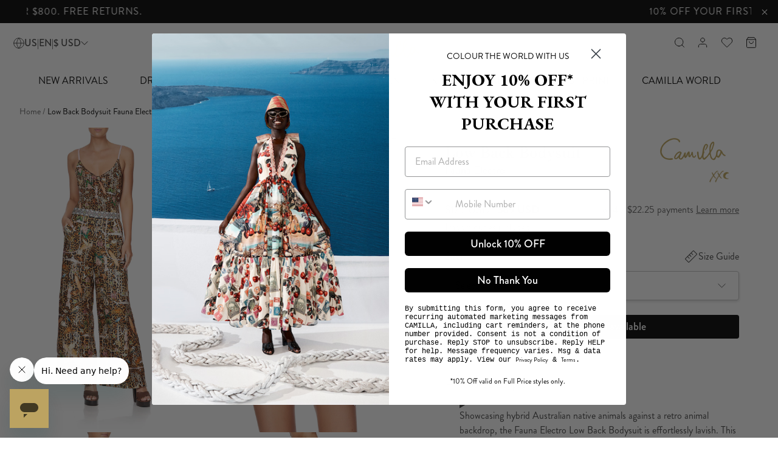

--- FILE ---
content_type: text/html; charset=utf-8
request_url: https://camilla.com/products/low-back-bodysuit-fauna-electro
body_size: 79624
content:
















<html lang="en">
  <head>
    
      <script src="https://cdn.optimizely.com/js/25565670293.js"></script>
    
    <link rel="canonical" href="https://camilla.com/products/low-back-bodysuit-fauna-electro">
    <meta charset="utf-8">
    <meta http-equiv="X-UA-Compatible" content="IE=edge,chrome=1">
    <meta
      name="viewport"
      content="width=device-width,initial-scale=1, maximum-scale=5, minimum-scale=.25, user-scalable=yes"
    >
    <meta name="theme-color" content="#000000">

    <link rel="preconnect" href="https://cdn.shopify.com" crossorigin>
    <link rel="preconnect" href="https://cdn.getshogun.com" crossorigin>
    <link rel="preconnect" href="https://fast.wistia.com" crossorigin>
    <link rel="preconnect" href="https://embedwistia-a.akamaihd.net" crossorigin>
    <link rel="preconnect" href="https://static.scarabresearch.com" crossorigin>
    <link rel="preconnect" href="https://maps.googleapis.com" crossorigin>
    <link rel="preconnect" href="https://camilla-omnichannel-prod.herokuapp.com" crossorigin>

    <link rel="preload" href="//camilla.com/cdn/shop/t/652/assets/camilla.min.js?v=10398331409851289241768869148" as="script">
    <link rel="preload" href="//camilla.com/cdn/shop/t/652/assets/theme.min.js?v=158140565975423370741768869229" as="script">
    <link rel="preload" href="//camilla.com/cdn/shop/t/652/assets/utils.min.js?v=119553367312178886881768869232" as="script">

    <link rel="preload" href="//camilla.com/cdn/shop/t/652/assets/camilla.min.css?v=157574905385919195701768869148" as="style">

    
<link rel="preconnect" href="https://fonts.shopifycdn.com" crossorigin>
  <link rel="dns-prefetch" href="cdn.shopify.com"/><link rel="dns-prefetch" href="cdn.jsdelivr.net"/><link rel="dns-prefetch" href="//www.googletagmanager.com"/><link rel="dns-prefetch" href="//www.google-analytics.com"/><link rel="preconnect" href="js-agent.newrelic.com"/><link rel="preconnect" href="js.bronto.com"/><link rel="preconnect" href="https://www.google.com"/><link rel="preconnect" href="https://www.google.com.au"/><link rel="preconnect" href="https://stats.g.doubleclick.net"/><link rel="preconnect" href="connect.facebook.net"/><link rel="preconnect" href="https://fonts.gstatic.com"crossorigin/><link rel="preconnect" href="https://sync.outbrain.com"/><link rel="preconnect" href="https://gum.criteo.com"/><link rel="preconnect" href="https://pixel.rubiconproject.com"/><link rel="preconnect" href="https://pixel.tapad.com"/><link rel="preconnect" href="https://cw.addthis.com"/><link rel="preconnect" href="https://adservice.google.com"/><link rel="preconnect" href="https://match.adsrvr.org"/><!-- /snippets/social-meta-tags.liquid -->




<meta property="og:site_name" content="Camilla eBoutique (US)">
<meta property="og:url" content="https://camilla.com/products/low-back-bodysuit-fauna-electro">
<meta property="og:title" content="LOW BACK BODYSUIT FAUNA ELECTRO">
<meta property="og:type" content="product">
<meta property="og:description" content="Showcasing hybrid Australian native animals against a retro animal backdrop, the Fauna Electro Low Back Bodysuit is effortlessly lavish. This printed bodysuit features a flattering V neck front and V back, regular leg line and bottom coverage, adjustable and convertible straps, as well as lush soft cups.- Fauna Electro">

  <meta property="og:price:amount" content="89.00">
  <meta property="og:price:currency" content="USD">

<meta property="og:image" content="http://camilla.com/cdn/shop/products/camilla_low_back_bodysuit_fauna_electro_1_1200x1200.jpg?v=1575268988"><meta property="og:image" content="http://camilla.com/cdn/shop/products/camilla_low_back_bodysuit_fauna_electro_7_1200x1200.jpg?v=1575269012"><meta property="og:image" content="http://camilla.com/cdn/shop/products/camilla_low_back_bodysuit_fauna_electro_2_1200x1200.jpg?v=1575269012">
<meta property="og:image:secure_url" content="https://camilla.com/cdn/shop/products/camilla_low_back_bodysuit_fauna_electro_1_1200x1200.jpg?v=1575268988"><meta property="og:image:secure_url" content="https://camilla.com/cdn/shop/products/camilla_low_back_bodysuit_fauna_electro_7_1200x1200.jpg?v=1575269012"><meta property="og:image:secure_url" content="https://camilla.com/cdn/shop/products/camilla_low_back_bodysuit_fauna_electro_2_1200x1200.jpg?v=1575269012">


  <meta name="twitter:site" content="@camillawithlove">

<meta name="twitter:card" content="summary_large_image">
<meta name="twitter:title" content="LOW BACK BODYSUIT FAUNA ELECTRO">
<meta name="twitter:description" content="Showcasing hybrid Australian native animals against a retro animal backdrop, the Fauna Electro Low Back Bodysuit is effortlessly lavish. This printed bodysuit features a flattering V neck front and V back, regular leg line and bottom coverage, adjustable and convertible straps, as well as lush soft cups.- Fauna Electro">





<!-- /snippets/social-meta-tags.liquid -->


<link rel=alternate href=https://au.camilla.com/products/low-back-bodysuit-fauna-electro hreflang=en-AU /><link rel=alternate href=https://nz.camilla.com/products/low-back-bodysuit-fauna-electro hreflang=en-NZ /><link rel=alternate href=https://eu.camilla.com/products/low-back-bodysuit-fauna-electro hreflang=en-CN /><link rel=alternate href=https://eu.camilla.com/products/low-back-bodysuit-fauna-electro hreflang=en-ID /><link rel=alternate href=https://eu.camilla.com/products/low-back-bodysuit-fauna-electro hreflang=en-MY /><link rel=alternate href=https://eu.camilla.com/products/low-back-bodysuit-fauna-electro hreflang=en-PH /><link rel=alternate href=https://eu.camilla.com/products/low-back-bodysuit-fauna-electro hreflang=en-TH /><link rel=alternate href=https://eu.camilla.com/products/low-back-bodysuit-fauna-electro hreflang=en-IN /><link rel=alternate href=https://eu.camilla.com/products/low-back-bodysuit-fauna-electro hreflang=en-JP /><link rel=alternate href=https://eu.camilla.com/products/low-back-bodysuit-fauna-electro hreflang=en-TW /><link rel=alternate href=https://eu.camilla.com/products/low-back-bodysuit-fauna-electro hreflang=en-VN /><link rel=alternate href=https://eu.camilla.com/products/low-back-bodysuit-fauna-electro hreflang=en-HK /><link rel=alternate href=https://eu.camilla.com/products/low-back-bodysuit-fauna-electro hreflang=en-SG /><link rel=alternate href=https://eu.camilla.com/products/low-back-bodysuit-fauna-electro hreflang=en-KR /><link rel=alternate href=https://ca.camilla.com/products/low-back-bodysuit-fauna-electro hreflang=en-CA /><link rel=alternate href=https://ca.camilla.com/fr/products/low-back-bodysuit-fauna-electro hreflang=fr-CA /><link rel=alternate href=https://camilla.com/products/low-back-bodysuit-fauna-electro hreflang=en-MX /><link rel=alternate href=https://camilla.com/es/products/low-back-bodysuit-fauna-electro hreflang=es-MX /><link rel=alternate href=https://camilla.com/products/low-back-bodysuit-fauna-electro hreflang=en-CL /><link rel=alternate href=https://camilla.com/products/low-back-bodysuit-fauna-electro hreflang=en-AW /><link rel=alternate href=https://camilla.com/products/low-back-bodysuit-fauna-electro hreflang=en-PA /><link rel=alternate href=https://camilla.com/products/low-back-bodysuit-fauna-electro hreflang=en-BS /><link rel=alternate href=https://camilla.com/products/low-back-bodysuit-fauna-electro hreflang=en-BM /><link rel=alternate href=https://camilla.com/products/low-back-bodysuit-fauna-electro hreflang=en-US /><link rel=alternate href=https://camilla.com/es/products/low-back-bodysuit-fauna-electro hreflang=es-US /><link rel=alternate href=https://uk.camilla.com/products/low-back-bodysuit-fauna-electro hreflang=en-GB /><link rel=alternate href=https://me.camilla.com/products/low-back-bodysuit-fauna-electro hreflang=en-BH /><link rel=alternate href=https://me.camilla.com/products/low-back-bodysuit-fauna-electro hreflang=en-OM /><link rel=alternate href=https://me.camilla.com/products/low-back-bodysuit-fauna-electro hreflang=en-KW /><link rel=alternate href=https://me.camilla.com/products/low-back-bodysuit-fauna-electro hreflang=en-QA /><link rel=alternate href=https://me.camilla.com/products/low-back-bodysuit-fauna-electro hreflang=en-SA /><link rel=alternate href=https://me.camilla.com/products/low-back-bodysuit-fauna-electro hreflang=en-AE /><link rel=alternate href=https://eu.camilla.com/products/low-back-bodysuit-fauna-electro hreflang=en-IL /><link rel=alternate href=https://eu.camilla.com/products/low-back-bodysuit-fauna-electro hreflang=en-TR /><link rel=alternate href=https://eu.camilla.com/products/low-back-bodysuit-fauna-electro hreflang=en-CY /><link rel=alternate href=https://eu.camilla.com/products/low-back-bodysuit-fauna-electro hreflang=en-BE /><link rel=alternate href=https://eu.camilla.com/products/low-back-bodysuit-fauna-electro hreflang=en-FI /><link rel=alternate href=https://eu.camilla.com/products/low-back-bodysuit-fauna-electro hreflang=en-FR /><link rel=alternate href=https://eu.camilla.com/fr/products/low-back-bodysuit-fauna-electro hreflang=fr-FR /><link rel=alternate href=https://eu.camilla.com/products/low-back-bodysuit-fauna-electro hreflang=en-DE /><link rel=alternate href=https://eu.camilla.com/products/low-back-bodysuit-fauna-electro hreflang=en-GR /><link rel=alternate href=https://eu.camilla.com/products/low-back-bodysuit-fauna-electro hreflang=en-IT /><link rel=alternate href=https://eu.camilla.com/products/low-back-bodysuit-fauna-electro hreflang=en-MC /><link rel=alternate href=https://eu.camilla.com/products/low-back-bodysuit-fauna-electro hreflang=en-PL /><link rel=alternate href=https://eu.camilla.com/products/low-back-bodysuit-fauna-electro hreflang=en-PT /><link rel=alternate href=https://eu.camilla.com/products/low-back-bodysuit-fauna-electro hreflang=en-RO /><link rel=alternate href=https://eu.camilla.com/products/low-back-bodysuit-fauna-electro hreflang=en-ES /><link rel=alternate href=https://eu.camilla.com/es/products/low-back-bodysuit-fauna-electro hreflang=es-ES /><link rel=alternate href=https://eu.camilla.com/products/low-back-bodysuit-fauna-electro hreflang=en-CH /><link rel=alternate href=https://eu.camilla.com/products/low-back-bodysuit-fauna-electro hreflang=en-UA /><link rel=alternate href=https://eu.camilla.com/products/low-back-bodysuit-fauna-electro hreflang=en-IE /><link rel=alternate href=https://eu.camilla.com/products/low-back-bodysuit-fauna-electro hreflang=en-HR /><link rel=alternate href=https://eu.camilla.com/products/low-back-bodysuit-fauna-electro hreflang=en-HU /><link rel=alternate href=https://eu.camilla.com/products/low-back-bodysuit-fauna-electro hreflang=en-SK /><link rel=alternate href=https://eu.camilla.com/products/low-back-bodysuit-fauna-electro hreflang=en-SI /><link rel=alternate href=https://eu.camilla.com/products/low-back-bodysuit-fauna-electro hreflang=en-MT /><link rel=alternate href=https://eu.camilla.com/products/low-back-bodysuit-fauna-electro hreflang=en-LU /><link rel=alternate href=https://camilla.com/products/low-back-bodysuit-fauna-electro hreflang=x-default />


  
    

    <title>LOW BACK BODYSUIT FAUNA ELECTRO &ndash; CAMILLA</title>
  


    
      <meta name="description" content="Showcasing hybrid Australian native animals against a retro animal backdrop, the Fauna Electro Low Back Bodysuit is effortlessly lavish. This printed bodysuit features a flattering V neck front and V back, regular leg line and bottom coverage, adjustable and convertible straps, as well as lush soft cups.- Fauna Electro">
    

    
      <link rel="shortcut icon" href="//camilla.com/cdn/shop/files/favicon_ico_32x32_59373f9473c93d18b171de2a0002e13b_1_32x32_57f8a0e7-c7de-4432-9c22-8b1e31ad7000_32x32.png?v=1613530917" type="image/png">
    

    
      
      
    
    
<meta charset="utf-8">

  <script>
    window.dataLayer = window.dataLayer || [];
  </script>


  
  





  <script>
    window.dataLayer = window.dataLayer || [];
    
    window.dataLayer.push({
      page_type:
        
          "product"
        ,
      language: {"shop_locale":{"locale":"en","enabled":true,"primary":true,"published":true}} || {
        shop_locale: {
          locale: window.Shopify?.locale,
        }
      },
      
        login_status: 'Logged Out',
      
      
        stock_level: 'Out of Stock',
      
    });
  </script>
  <!-- Google Tag Manager -->
  <script>
    (function(w,d,s,l,i){w[l]=w[l]||[];w[l].push({'gtm.start':new Date().getTime(),event:'gtm.js'});var f=d.getElementsByTagName(s)[0],
    j=d.createElement(s),dl=l!='dataLayer'?'&l='+l:'';j.async=true;j.src=
    'https://www.googletagmanager.com/gtm.js?id='+i+dl;f.parentNode.insertBefore(j,f);
    })(window,document,'script','dataLayer','GTM-NTCDX5');
  </script>
  <!-- End Google Tag Manager -->


      <!-- Start WKND tag. Deploy at the beginning of document head. -->
<!-- Tag for Camilla | US (camilla.com) -->
<script>
(function(d) {
var e = d.createElement('script');
e.src = d.location.protocol + '//tag.wknd.ai/6401/i.js';
e.async = true;
d.getElementsByTagName("head")[0].appendChild(e);
}(document));
</script>
<!-- End WKND tag -->
    

    <link href="//camilla.com/cdn/shop/t/652/assets/brandon-grotesque-400.woff?v=139287273378107642221768869147" as="font" type="font/woff2" crossorigin="">
  <link href="//camilla.com/cdn/shop/t/652/assets/brandon-grotesque-500.woff?v=72817352276236141851768869147" as="font" type="font/woff2" crossorigin="">
  <link href="//camilla.com/cdn/shop/t/652/assets/essonnes-text-400.woff?v=45896731981483873181768869173" as="font" type="font/woff2" crossorigin="">
<style>
  @font-face {
    font-family: 'brandon-grotesque';
    src : local("Brandon Grotesque"),
          url(//camilla.com/cdn/shop/t/652/assets/brandon-grotesque-400.woff?v=139287273378107642221768869147) format("woff2");
    font-weight: 400;
    font-style: normal;
    font-display: swap;
  }

  @font-face {
    font-family: 'brandon-grotesque';
    src : local("Brandon Grotesque"),
          url(//camilla.com/cdn/shop/t/652/assets/brandon-grotesque-500.woff?v=72817352276236141851768869147) format("woff2");
    font-weight: 500;
    font-style: normal;
    font-display: swap;
  }

  @font-face {
    font-family: 'essonnes-text';
    src : local("Essonnes Text"),
          url(//camilla.com/cdn/shop/t/652/assets/essonnes-text-400.woff?v=45896731981483873181768869173) format("woff2");
    font-weight: 400;
    font-style: normal;
    font-display: swap;
  }

  @font-face {
    font-family: 'icomoon';
    src:  url(//camilla.com/cdn/shop/t/652/assets/icomoon.eot?njnkqn&v=120799970645121546701768869192);
    src:  url(//camilla.com/cdn/shop/t/652/assets/icomoon.eot?njnkqn%23iefix&v=120799970645121546701768869192) format('embedded-opentype'),
      url(//camilla.com/cdn/shop/t/652/assets/icomoon.ttf?njnkqn&v=81463390933520110591768869193) format('truetype'),
      url(//camilla.com/cdn/shop/t/652/assets/icomoon.woff?njnkqn&v=71985055185057627761768869193) format('woff'),
      url(//camilla.com/cdn/shop/t/652/assets/icomoon.svg?njnkqn%23icomoon&v=95983961937353898301768869192) format('svg');
    font-weight: normal;
    font-style: normal;
  }

  :root {
    --font-family: 'brandon-grotesque', sans-serif;
    --font-family-alt: 'essonnes-text', serif;
  }
</style>

    <style>
  :root {
    /* Accessibility Variables */
    
    --accessibility_visual_focus_color: rgba(0,0,0,0);
    
    --accessibility_visual_focus_style: solid;
    --accessibility_visual_focus_width: 2px;
    --accessibility_visual_focus_offset: 0px;

    /* Color Variables */
    --color-white: #ffffff;
    --color-black: #000000;
    --color-gold: #bda863;
    --color-cream: #e1d6c1;
    --color-light-gold: #f8f6ef;
    --color-gray: #404040;
    --color-ashy: #d8d8d8;
    --color-dark-gray: #888888;
    --color-light-gray: #575757;
    --color-light-gray2: #d8d8d8;
    --color-light-gray3: #a0a0a0;
    --color-light-red: #fd7e7f;
    --color-blue: #4260cd;
    --red-link: #ef1c1c;
    --gold-link: #bba166;
    --color-success: #38af2a;
    --color-error: #ff0000;
    --menu-link-font-size: 14px;
    --wish-color: #000000;
    --search-border: #bca469;
    --search-bg: #ffffff;
    --search-overlay: rgba(0,0,0,0.5);
    --color-badge: #222222;
    --color-sbadge_color: #ffffff;
    --color-sbadge_bg: #000000;

    /* Text colors */
    --color-text: #000000;
    --color-text-shadow: rgba(0, 0, 0, 0.1);
    --color-body-text: #000000;
    --color-sale-text: #b20303;
    --color-small-button: #ffffff;
    --color-small-button-text: #3d4246;
    --color-text-field: #ffffff;
    --color-text-field-text: #000000;
    --color-navigation-text: #000000;
    /* Button colors */
    --color-btn-primary: #000000;
    --color-btn-primary-text: #ffffff;
    /* Backgrounds */
    --color-body: #ffffff;
    --color-bg: #ffffff;
    --color-drawer-background: rgba(0, 0, 0, 0.6);
    --color-bg-alt: rgba(0, 0, 0, 0.05);
    --color-bg-select: #f5f5f5;
    /* Overlays */
    --color-overlay-title-text: #ffffff;
    --color-image-overlay: #3d4246;
    --opacity-image-overlay: 0.25;
    /* Border colors */
    --color-border: #e8e9eb;
    /* Typography */
    --font-stack-header: ;
    --font-weight-header: ;
    --font-size-header: 26px;
    --font-bold-titles: false;
    --font-stack-body: ;
    --base-font-family: "brandon-grotesque", sans-serif;
    --alt-font-family: "essonnes-text", serif;
    --font-size-base: 16px;
    /* Extra Extra Large Title Properties */
    --font-xxl-title-size: 2rem;
    --font-xxl-line-height: 2.25rem;
    /* Alt Extra Extra Large Title Properties */
    --font-alt-xxl-title-size: 2rem;
    --font-alt-xxl-line-height: 2.25rem;
    /* Extra Large Title Properties */
    --font-xl-title-size: 1.625rem;
    --font-xl-line-height: 2.25rem;
    /* Alt Extra Large Title Properties */
    --font-alt-xl-title-size: 1.625rem;
    --font-alt-xl-line-height: 2.25rem;
    /* Large Title Properties */
    --font-lg-title-size: 1.375rem;
    --font-lg-line-height: 2rem;
    /* Alt Large Title Properties */
    --font-alt-lg-title-size: 1.375rem;
    --font-alt-lg-line-height: 2rem;
    /* Medium Title Properties */
    --font-md-title-size: 1.25rem;
    --font-md-line-height: 1.5rem;
    /* Alt Medium Title Properties */
    --font-alt-md-title-size: 1.25rem;
    --font-alt-md-line-height: 2rem;
    /* Small Title Properties */
    --font-sm-title-size: 1.125rem;
    --font-sm-line-height: 1.625rem;
    /* Alt Small Title Properties */
    --font-alt-sm-title-size: 1.125rem;
    --font-alt-sm-line-height: 1.625rem;
    /* Large Text Size Properties */
    --font-lg-text-size: 1.125rem;
    --font-lg-text-line-height: 1.625rem;
    /* Medium Text Size Properties */
    --font-md-text-size: 1rem;
    --font-md-text-line-height: 1.5rem;
    /* Alt Medium Text Size Properties */
    --font-alt-md-text-size: 1rem;
    --font-alt-md-text-line-height: 2rem;
    /* Button Text Properties */
    --font-btn-text-size: 1.125rem;
    --font-btn-line-height: 2rem;

    /* ================ Neutral Colors ================ */
    --neutral-background: #FFFFFF;
    --neutral-hover: #F5F5F5;
    --neutral-pressed: #EDEDED;
    --neutral-selected: #E0E0E0;
    --neutral-border: #C2C2C2;
    --neutral-disabled: #9E9E9E;
    --neutral-placeholder: #757575;
    --neutral-caption: #616161;
    --neutral-body: #424242;
    --neutral-heading: #0A0A0A;
    /* ================ Brand Colors ================ */
    --brand-gold: #B39A5D;
    --brand-gold-hover: #C2AE7D;
    --brand-gold-contrast: #E5E5E5;
    --brand-gold-ten: #F7F5EF;
    --brand-gold-twenty: #F0EBDF;
    --brand-gold-thirty: #E8E1CE;
    --brand-gold-forty: #E1D7BE;
    /* ================ Click and Collect: Find in Store ================ */
    --color-find-in-store-available-status: #92D17C;
    --color-find-in-store-low-stock-status: #E3CA24;
    --color-find-in-store-unavailable-status: #B20303;
    /* ================ System Colors ================ */
    --system-success: #92D17C;
    --system-warning: #E5AB56;
    --system-error: #B20303;


    

    --font-weight-normal: 400;
    --font-weight-medium: 420;

    --color-primary-10: #F7F5EF;
    --color-primary-20: #F0EBDF;
    --color-primary-30: #E8E1CE;
    --color-primary-40: #E1D7BE;
    --color-primary-50: #C2AE7D;
    --color-primary-60: #B39A5D;
    --color-primary-60-rgb: 179, 154, 93;

    --color-primary-70: #877036;

    --color-neutral-10: #FAFAFA;
    --color-neutral-20: #F5F5F5;
    --color-neutral-30: #EDEDED;
    --color-neutral-40: #E0E0E0;
    --color-neutral-50: #C2C2C2;
    --color-neutral-60: #9E9E9E;
    --color-neutral-70: #757575;
    --color-neutral-80: #616161;
    --color-neutral-90: #424242;
    --color-neutral-100: #0A0A0A;

    --transition-timing-flick: cubic-bezier(0.16, 0.68, 0.43, 0.99);
  }
</style>


    
    
    

<meta name="facebook-domain-verification" content="vqk40f63t88epqg788lmzm36kbvwbt">



<script type="application/ld+json">
  {
    "@context": "http://schema.org",
    "@type": "WebSite",
    "url": "https://camilla.com",
    "potentialAction": {
      "@type": "SearchAction",
      "target": "https://camilla.com/search?q={q}",
      "query-input": "required name=q"
    }
  }
</script>
<link href="//camilla.com/cdn/shop/t/652/assets/camilla.min.css?v=157574905385919195701768869148" rel="stylesheet" type="text/css" media="all" />

    
<script>
      var theme = {
         designMode: false,
         currentTemplate: "product",
         cartModal: {
          enabled: true
         },
         cartDrawer: {
          enabled: false,
         },
         freeShippingBar: {
           enabled: true,
           threshold: 80000,
           serviceName: "standard shipping"
         },
         cartUpsells: {
           enabled: true,
           title: null
         },
         searchspringCart: {
           enabled: false,
           profileId: "view-cart",
           productCount: 8
         },
         clickAndCollectEnabled: false,
         clickAndCollect: {
  apiEndpointUrl: "https:\/\/camilla-omnichannel-prod.herokuapp.com\/api\/v1\/click-n-collect",
  debugMode: false,
  enabled: false,
  enableWarehouseTransfers: false,
  allowed: false,
  allowWeekends: true,
  locale: "en-US",
  currentCountry: "US",
  currentMarket: "us",
  allowedCountries: ["AW","BS","BM","CA","CL","MX","PA","US"],
  allowedMarkets: ["latin-america","canada","mexico","us"],
  allowedBoutiqueIds: ["469","412","305","306","307","309","312","315","318","411","319","321","500","457","333","413","485"],
  findInStoreStatus: {
    available: {
      label: "Available",
      color: "#92D17C",
    },
    'low-stock': {
      label: "Low Stock",
      threshold: 5,
      color: "#E3CA24",
    },
    unavailable: {
      label: "Unavailable",
      color: "#B20303",
    }
  },
  bopisStatus: {
    0: {
      available: false,
      waitDays: undefined,
    },
    1: {
      available: true,
      waitDays: 1,
    },
    2: {
      available: false,
      waitDays: 2,
    },
    2.1: {
      available: false,
      waitDays: 4,
    },
    3: {
      available: false,
      waitDays: 3,
    },
    4: {
      available: false,
      waitDays: 4,
    },
    5: {
      available: false,
      waitDays: undefined,
    },
    6: {
      available: false,
      waitDays: undefined,
    },
    7: {
      available: false,
      waitDays: undefined,
    }
  }
},
         money_format: "${{amount}}",
         money_with_currency_format: "${{amount}} USD",
         strings: {
           clickAndCollectNew: "{\u0026quot;general\u0026quot;=\u0026gt;{\u0026quot;slider_instructions\u0026quot;=\u0026gt;\u0026quot;Enter your postcode or suburb to locate your nearest Camilla store from the list below.\u0026quot;, \u0026quot;slider_use_my_current_location\u0026quot;=\u0026gt;\u0026quot;Use My Current Location\u0026quot;, \u0026quot;live_chat_label\u0026quot;=\u0026gt;\u0026quot;Chat with us\u0026quot;, \u0026quot;find_in_store\u0026quot;=\u0026gt;\u0026quot;Find in Boutique\u0026quot;}, \u0026quot;pdp\u0026quot;=\u0026gt;{\u0026quot;cta\u0026quot;=\u0026gt;\u0026quot;Check Store Availability\u0026quot;, \u0026quot;slider_header\u0026quot;=\u0026gt;\u0026quot;Locate in store\u0026quot;, \u0026quot;slider_additional_boutique_availability\u0026quot;=\u0026gt;\u0026quot;Additional Boutique Availability\u0026quot;, \u0026quot;slider_boutiques_nearest_to\u0026quot;=\u0026gt;\u0026quot;Boutiques nearest to\u0026quot;, \u0026quot;slider_boutiques_in_stock_only\u0026quot;=\u0026gt;\u0026quot;Show boutiques with items in stock only\u0026quot;, \u0026quot;slider_set_boutique\u0026quot;=\u0026gt;\u0026quot;Set as preferred boutique?\u0026quot;, \u0026quot;slider_available_online_only\u0026quot;=\u0026gt;\u0026quot;This item is currently available online only\u0026quot;, \u0026quot;slider_view_more_cta\u0026quot;=\u0026gt;\u0026quot;View More Store Availability\u0026quot;, \u0026quot;slider_view_less_cta\u0026quot;=\u0026gt;\u0026quot;View Less Store Availability\u0026quot;}, \u0026quot;cart\u0026quot;=\u0026gt;{\u0026quot;selection_header\u0026quot;=\u0026gt;\u0026quot;Please select your delivery method\u0026quot;, \u0026quot;click_and_collect_option_label\u0026quot;=\u0026gt;\u0026quot;Click \u0026amp; Collect\u0026quot;, \u0026quot;delivery_option_label\u0026quot;=\u0026gt;\u0026quot;Delivered to your door\u0026quot;, \u0026quot;change_store\u0026quot;=\u0026gt;\u0026quot;Change store\u0026quot;, \u0026quot;slider_header\u0026quot;=\u0026gt;\u0026quot;Select Boutique\u0026quot;, \u0026quot;slider_subheading\u0026quot;=\u0026gt;\u0026quot;Where would you like to collect your order?\u0026quot;, \u0026quot;slider_view_more_cta\u0026quot;=\u0026gt;\u0026quot;View More Store Availability\u0026quot;, \u0026quot;slider_view_less_cta\u0026quot;=\u0026gt;\u0026quot;View Less Store Availability\u0026quot;, \u0026quot;no_selection_label\u0026quot;=\u0026gt;\u0026quot;Your items\u0026quot;, \u0026quot;delivery_label\u0026quot;=\u0026gt;\u0026quot;Item(s) available for Delivery\u0026quot;, \u0026quot;delivery_label_error\u0026quot;=\u0026gt;\u0026quot;Item(s) unavailable for Delivery\u0026quot;, \u0026quot;click_and_collect_success_label\u0026quot;=\u0026gt;\u0026quot;Collect in-store from [store_name] [eta]\u0026quot;, \u0026quot;click_and_collect_label_error\u0026quot;=\u0026gt;\u0026quot;Item(s) unavailable for Click \u0026amp; Collect at [store_name]\u0026quot;, \u0026quot;click_and_collect_label_error_details_html\u0026quot;=\u0026gt;\u0026quot;Please update your cart, or select delivered to your door\u0026quot;, \u0026quot;insufficient_stock_items_header\u0026quot;=\u0026gt;\u0026quot;Item(s) with insufficient stock for Click \u0026amp; Collect\u0026quot;, \u0026quot;unavailable_items_header\u0026quot;=\u0026gt;\u0026quot;Item(s) unavailable for Click \u0026amp; Collect\u0026quot;, \u0026quot;click_and_collect_available_items_header\u0026quot;=\u0026gt;\u0026quot;Item(s) available for Click \u0026amp; Collect\u0026quot;}}",
           clickAndCollect: "{\u0026quot;general\u0026quot;=\u0026gt;{\u0026quot;slider_instructions\u0026quot;=\u0026gt;\u0026quot;Enter your postcode or suburb to locate your nearest Camilla store from the list below.\u0026quot;, \u0026quot;slider_use_my_current_location\u0026quot;=\u0026gt;\u0026quot;Use My Current Location\u0026quot;, \u0026quot;live_chat_label\u0026quot;=\u0026gt;\u0026quot;Chat with us\u0026quot;, \u0026quot;find_in_store\u0026quot;=\u0026gt;\u0026quot;Find in Boutique\u0026quot;}, \u0026quot;pdp\u0026quot;=\u0026gt;{\u0026quot;cta\u0026quot;=\u0026gt;\u0026quot;Check Store Availability\u0026quot;, \u0026quot;slider_header\u0026quot;=\u0026gt;\u0026quot;Locate in store\u0026quot;, \u0026quot;slider_additional_boutique_availability\u0026quot;=\u0026gt;\u0026quot;Additional Boutique Availability\u0026quot;, \u0026quot;slider_boutiques_nearest_to\u0026quot;=\u0026gt;\u0026quot;Boutiques nearest to\u0026quot;, \u0026quot;slider_boutiques_in_stock_only\u0026quot;=\u0026gt;\u0026quot;Show boutiques with items in stock only\u0026quot;, \u0026quot;slider_set_boutique\u0026quot;=\u0026gt;\u0026quot;Set as preferred boutique?\u0026quot;, \u0026quot;slider_available_online_only\u0026quot;=\u0026gt;\u0026quot;This item is currently available online only\u0026quot;, \u0026quot;slider_view_more_cta\u0026quot;=\u0026gt;\u0026quot;View More Store Availability\u0026quot;, \u0026quot;slider_view_less_cta\u0026quot;=\u0026gt;\u0026quot;View Less Store Availability\u0026quot;}, \u0026quot;cart\u0026quot;=\u0026gt;{\u0026quot;selection_header\u0026quot;=\u0026gt;\u0026quot;Please select your delivery method\u0026quot;, \u0026quot;click_and_collect_option_label\u0026quot;=\u0026gt;\u0026quot;Click \u0026amp; Collect\u0026quot;, \u0026quot;delivery_option_label\u0026quot;=\u0026gt;\u0026quot;Delivered to your door\u0026quot;, \u0026quot;change_store\u0026quot;=\u0026gt;\u0026quot;Change store\u0026quot;, \u0026quot;slider_header\u0026quot;=\u0026gt;\u0026quot;Select Boutique\u0026quot;, \u0026quot;slider_subheading\u0026quot;=\u0026gt;\u0026quot;Where would you like to collect your order?\u0026quot;, \u0026quot;slider_view_more_cta\u0026quot;=\u0026gt;\u0026quot;View More Store Availability\u0026quot;, \u0026quot;slider_view_less_cta\u0026quot;=\u0026gt;\u0026quot;View Less Store Availability\u0026quot;, \u0026quot;no_selection_label\u0026quot;=\u0026gt;\u0026quot;Your items\u0026quot;, \u0026quot;delivery_label\u0026quot;=\u0026gt;\u0026quot;Item(s) available for Delivery\u0026quot;, \u0026quot;delivery_label_error\u0026quot;=\u0026gt;\u0026quot;Item(s) unavailable for Delivery\u0026quot;, \u0026quot;click_and_collect_success_label\u0026quot;=\u0026gt;\u0026quot;Collect in-store from [store_name] [eta]\u0026quot;, \u0026quot;click_and_collect_label_error\u0026quot;=\u0026gt;\u0026quot;Item(s) unavailable for Click \u0026amp; Collect at [store_name]\u0026quot;, \u0026quot;click_and_collect_label_error_details_html\u0026quot;=\u0026gt;\u0026quot;Please update your cart, or select delivered to your door\u0026quot;, \u0026quot;insufficient_stock_items_header\u0026quot;=\u0026gt;\u0026quot;Item(s) with insufficient stock for Click \u0026amp; Collect\u0026quot;, \u0026quot;unavailable_items_header\u0026quot;=\u0026gt;\u0026quot;Item(s) unavailable for Click \u0026amp; Collect\u0026quot;, \u0026quot;click_and_collect_available_items_header\u0026quot;=\u0026gt;\u0026quot;Item(s) available for Click \u0026amp; Collect\u0026quot;}}",
           addToCart: "Add to Cart",
           soldOut: "Sold out",
           unavailable: "Unavailable",
           showMore: "Show More",
           showLess: "Show Less",
           addressError: "Error looking up that address",
           addressNoResults: "No results for that address",
           addressQueryLimit: "You have exceeded the Google API usage limit. Consider upgrading to a \u003ca href=\"https:\/\/developers.google.com\/maps\/premium\/usage-limits\"\u003ePremium Plan\u003c\/a\u003e.",
           authError: "There was a problem authenticating your Google Maps account.",
           cognitoCss: "//camilla.com/cdn/shop/t/652/assets/camilla.min.css?v=157574905385919195701768869148",
           template: "product",
           doNotShow: "/pages/country",
           doNotShowtemplate: "404, customers/account, customers/addresses, customers/activate_account, customers/reset_password",
           disableCloseCountrySelector: "false",
           botPatternEnable: false,
           botPattern: "googlebot/|Googlebot-Mobile|Googlebot-Image|Google favicon|Mediapartners-Google",
           please_select_size: "Please select a size",
           cart: {
             free_shipping: {
               initial_message_html: "Spend {{ amount }} for free standard shipping!",
               qualified_message_html: "You qualify for free standard shipping!",
               progress_message_html: "Spend {{ remaining_amount }} more for free standard shipping!",
             },
           },
           general: {
             accessibility: {
               close_modal: "Close (esc)",
             },
           },
           layout: {
             cart: {
               items_count: {
                 one: "item",
                 other: "items",
               },
             },
           },
           cart: {
             drawer: {
               title: "Added To Your Cart",
               close: "Close cart",
             },
             loading: "Loading cart...",
             error: "Error: {0}",
             empty: "Your cart is empty",
             item: {
               view_product: "View {0}",
               decrease_quantity: "Decrease quantity",
               increase_quantity: "Increase quantity",
               quantity_label: "Quantity: {0}",
               remove: "Remove",
               remove_label: "Remove {0} from cart",
             },
             subtotal: "Subtotal",
             go_to_cart: "Go to Cart",
             continue_shopping: "Continue Shopping",
             free_shipping: {
               qualified: "Free shipping qualified",
               progress_label: "Spend ${0} more for free shipping",
               qualified_message: "You qualify for free {0}!",
               progress_message: "Spend ${0} more for free {1}",
             },
             recommendations: {
               title: "Complete The Look",
             },
           },
           products: {
             product: {
               size_guide_close: "Close Size Guide",
             },
             media: {
               video: {
                 play: "Play video",
                 pause: "Pause video",
               },
             },
             tags: {
               badge_camillas_pick: "Camilla\u0026#39;s Pick",
               badge_online_exclusive: "Online exclusive",
               badge_exclusive: "Camilla Exclusive",
               badge_new_arrival: "New Arrival",
               badge_on_sale: "On Sale",
               badge_final_sale: "Final Sale",
               badge_extended_sizes: "Extended Sizes",
               badge_sold_out: "Sold Out",
               badge_preorder: "Available for Preorder"
             },
             preorder: {
               button: "Preorder"
             },
             variantSelect: {
               sizeSelectionPrompt: "Select a size",
               optionSelectionPrompt: "Select an option",
               soldOut: "Out of stock",
               unavailable: "Unavailable",
               oneRemaining: "Only one left",
               lowStock: "Limited stock",
               apparel: {
                 label: "Translation missing: en.products.variant_select.apparel.label",
                 placeholder: "Translation missing: en.products.variant_select.apparel.placeholder"
               },
               generic: {
                 label: "Options",
                 placeholder: "Select an option"
               },
               giftCards: {
                 label: "Value",
                 placeholder: "Select a value"
               }
             }
           },
           wishlist: {
             default_name: "Translation missing: en.wishlist.wishlist.default_wishlist_name",
           },
           icons: {
             
             
             chevron_left: "\u003csvg\n  class=\"icon icon--chevron-left icon--stroke\"\n  width=\"32\"\n  height=\"32\"\n  viewBox=\"0 0 32 32\"\n  fill=\"none\"\n  xmlns=\"http:\/\/www.w3.org\/2000\/svg\"\n\u003e\n  \u003cpath d=\"M20 24L12 16L20 8\" stroke=\"currentColor\" stroke-width=\"1.2\" stroke-linecap=\"square\"\/\u003e\n\u003c\/svg\u003e\n",
             chevron_right: "\u003csvg\n  class=\"icon icon--chevron-right icon--stroke\"\n  width=\"32\"\n  height=\"32\"\n  viewBox=\"0 0 32 32\"\n  fill=\"none\"\n  xmlns=\"http:\/\/www.w3.org\/2000\/svg\"\n\u003e\n  \u003cpath d=\"M12 24L20 16L12 8\" stroke=\"currentColor\" stroke-width=\"1.2\" stroke-linecap=\"square\"\/\u003e\n\u003c\/svg\u003e\n",
           }
         },
         translations: {
           clickAndCollect: JSON.parse("{\u0026quot;general\u0026quot;=\u0026gt;{\u0026quot;slider_instructions\u0026quot;=\u0026gt;\u0026quot;Enter your postcode or suburb to locate your nearest Camilla store from the list below.\u0026quot;, \u0026quot;slider_use_my_current_location\u0026quot;=\u0026gt;\u0026quot;Use My Current Location\u0026quot;, \u0026quot;live_chat_label\u0026quot;=\u0026gt;\u0026quot;Chat with us\u0026quot;, \u0026quot;find_in_store\u0026quot;=\u0026gt;\u0026quot;Find in Boutique\u0026quot;}, \u0026quot;pdp\u0026quot;=\u0026gt;{\u0026quot;cta\u0026quot;=\u0026gt;\u0026quot;Check Store Availability\u0026quot;, \u0026quot;slider_header\u0026quot;=\u0026gt;\u0026quot;Locate in store\u0026quot;, \u0026quot;slider_additional_boutique_availability\u0026quot;=\u0026gt;\u0026quot;Additional Boutique Availability\u0026quot;, \u0026quot;slider_boutiques_nearest_to\u0026quot;=\u0026gt;\u0026quot;Boutiques nearest to\u0026quot;, \u0026quot;slider_boutiques_in_stock_only\u0026quot;=\u0026gt;\u0026quot;Show boutiques with items in stock only\u0026quot;, \u0026quot;slider_set_boutique\u0026quot;=\u0026gt;\u0026quot;Set as preferred boutique?\u0026quot;, \u0026quot;slider_available_online_only\u0026quot;=\u0026gt;\u0026quot;This item is currently available online only\u0026quot;, \u0026quot;slider_view_more_cta\u0026quot;=\u0026gt;\u0026quot;View More Store Availability\u0026quot;, \u0026quot;slider_view_less_cta\u0026quot;=\u0026gt;\u0026quot;View Less Store Availability\u0026quot;}, \u0026quot;cart\u0026quot;=\u0026gt;{\u0026quot;selection_header\u0026quot;=\u0026gt;\u0026quot;Please select your delivery method\u0026quot;, \u0026quot;click_and_collect_option_label\u0026quot;=\u0026gt;\u0026quot;Click \u0026amp; Collect\u0026quot;, \u0026quot;delivery_option_label\u0026quot;=\u0026gt;\u0026quot;Delivered to your door\u0026quot;, \u0026quot;change_store\u0026quot;=\u0026gt;\u0026quot;Change store\u0026quot;, \u0026quot;slider_header\u0026quot;=\u0026gt;\u0026quot;Select Boutique\u0026quot;, \u0026quot;slider_subheading\u0026quot;=\u0026gt;\u0026quot;Where would you like to collect your order?\u0026quot;, \u0026quot;slider_view_more_cta\u0026quot;=\u0026gt;\u0026quot;View More Store Availability\u0026quot;, \u0026quot;slider_view_less_cta\u0026quot;=\u0026gt;\u0026quot;View Less Store Availability\u0026quot;, \u0026quot;no_selection_label\u0026quot;=\u0026gt;\u0026quot;Your items\u0026quot;, \u0026quot;delivery_label\u0026quot;=\u0026gt;\u0026quot;Item(s) available for Delivery\u0026quot;, \u0026quot;delivery_label_error\u0026quot;=\u0026gt;\u0026quot;Item(s) unavailable for Delivery\u0026quot;, \u0026quot;click_and_collect_success_label\u0026quot;=\u0026gt;\u0026quot;Collect in-store from [store_name] [eta]\u0026quot;, \u0026quot;click_and_collect_label_error\u0026quot;=\u0026gt;\u0026quot;Item(s) unavailable for Click \u0026amp; Collect at [store_name]\u0026quot;, \u0026quot;click_and_collect_label_error_details_html\u0026quot;=\u0026gt;\u0026quot;Please update your cart, or select delivered to your door\u0026quot;, \u0026quot;insufficient_stock_items_header\u0026quot;=\u0026gt;\u0026quot;Item(s) with insufficient stock for Click \u0026amp; Collect\u0026quot;, \u0026quot;unavailable_items_header\u0026quot;=\u0026gt;\u0026quot;Item(s) unavailable for Click \u0026amp; Collect\u0026quot;, \u0026quot;click_and_collect_available_items_header\u0026quot;=\u0026gt;\u0026quot;Item(s) available for Click \u0026amp; Collect\u0026quot;}}".replace(/(&quot;)/g, '"').replace(/=&gt;/g, ':').replace(/(&amp;)/g, '&')),
           cartModal: {
             itemLimit: "You have reached the maximum number of units available"
           },
           accessibility: {
             price: {
               subtotal: "Subtotal: {{ amount }}",
               price: "{{ amount }}",
               salePrice: "Sale price: {{ amount }}",
               compareAtPrice: "Original price: {{ amount }}"
             }
           }
         },
          

 
exclude_tag: "VIPEXCLUSIVE",exclude_collection: ",VIP Exclusives", 
exclude_page: null, 


         gec: true,

         desktopRowBuffer: 5,
         mobileRowBuffer: 3,

         highBidMSG: "You are the highest bidder",
         outbidMSG: "You have been outbid",

         wishDomain: ".au.camilla.com,.camilla.com,.uk.camilla.com,.eu.camilla.com,.nz.camilla.com",

         
         
         shopcurrency: "USD",
         shopSymbol: "$",
         shopcurrencySymbol: "USD $",
         moneyFormat: "${{amount}}",
         thousandSeparator: ",",
         decimalSeparator: ".",
         country_link: "\/country",
         sitewide_msg_prefix: "v2_17",
         defaultPrintImg:  '//camilla.com/cdn/shop/files/default-filter-img_136x136.png?v=1613530852',
         no_result_text: "No results found",
         plus_size_enable: true,
         plus_size_tag: "Curve",
         plus_size_sizes: "XXL,3XL,4XL,O\/S,XXL\/3XL,3XL\/4XL",
         template: null,

         langVal: "en_US",subscriber: false,cart: {"note":null,"attributes":{},"original_total_price":0,"total_price":0,"total_discount":0,"total_weight":0.0,"item_count":0,"items":[],"requires_shipping":false,"currency":"USD","items_subtotal_price":0,"cart_level_discount_applications":[],"checkout_charge_amount":0},
         boutiqueIgnoreList: ''.split(',').map(item => item.trim().toLowerCase()),

         foundationToteVariant: {
           available: true,
           sku: "00030651-MULTI-O\/S",
           id: 43131828240553
         },
         freeShipping: {
           threshold: 800,
         },
         zendesk: {
           enabled: true,
           clickAndCollectLabels: "clickandcollect",
           clickAndCollectSearchTerms: "click and collect",
         },
         searchspring: {
           enabled: true,
           siteID: "dx68jm",
           customerID: null,
         },
         collections: {
           persistentCollections: ["modest-clothing","plus-size-clothing","denim"],
         },
         productCards: {
           defaultView: "product"
         },

         storefrontAPI: {
           key: "71ddc36bd16c7ba74e6f472a687e1835",
           version: "2025-01",
         },
       };

       document.documentElement.className = document.documentElement.className.replace('no-js', 'js');

       
         var Base64={_keyStr:"ABCDEFGHIJKLMNOPQRSTUVWXYZabcdefghijklmnopqrstuvwxyz0123456789+/=",encode:function(r){var t,e,o,a,h,n,c,d="",C=0;for(r=Base64._utf8_encode(r);C<r.length;)a=(t=r.charCodeAt(C++))>>2,h=(3&t)<<4|(e=r.charCodeAt(C++))>>4,n=(15&e)<<2|(o=r.charCodeAt(C++))>>6,c=63&o,isNaN(e)?n=c=64:isNaN(o)&&(c=64),d=d+this._keyStr.charAt(a)+this._keyStr.charAt(h)+this._keyStr.charAt(n)+this._keyStr.charAt(c);return d},decode:function(r){var t,e,o,a,h,n,c="",d=0;for(r=r.replace(/[^A-Za-z0-9\+\/\=]/g,"");d<r.length;)t=this._keyStr.indexOf(r.charAt(d++))<<2|(a=this._keyStr.indexOf(r.charAt(d++)))>>4,e=(15&a)<<4|(h=this._keyStr.indexOf(r.charAt(d++)))>>2,o=(3&h)<<6|(n=this._keyStr.indexOf(r.charAt(d++))),c+=String.fromCharCode(t),64!=h&&(c+=String.fromCharCode(e)),64!=n&&(c+=String.fromCharCode(o));return c=Base64._utf8_decode(c)},_utf8_encode:function(r){r=r.replace(/\r\n/g,"\n");for(var t="",e=0;e<r.length;e++){var o=r.charCodeAt(e);o<128?t+=String.fromCharCode(o):o>127&&o<2048?(t+=String.fromCharCode(o>>6|192),t+=String.fromCharCode(63&o|128)):(t+=String.fromCharCode(o>>12|224),t+=String.fromCharCode(o>>6&63|128),t+=String.fromCharCode(63&o|128))}return t},_utf8_decode:function(r){for(var t="",e=0,o=c1=c2=0;e<r.length;)(o=r.charCodeAt(e))<128?(t+=String.fromCharCode(o),e++):o>191&&o<224?(c2=r.charCodeAt(e+1),t+=String.fromCharCode((31&o)<<6|63&c2),e+=2):(c2=r.charCodeAt(e+1),c3=r.charCodeAt(e+2),t+=String.fromCharCode((15&o)<<12|(63&c2)<<6|63&c3),e+=3);return t}};
       
    </script>

    

    
  <script>window.performance && window.performance.mark && window.performance.mark('shopify.content_for_header.start');</script><meta id="shopify-digital-wallet" name="shopify-digital-wallet" content="/6915752054/digital_wallets/dialog">
<meta name="shopify-checkout-api-token" content="fa7caf1580899ad3e972c5f2efa19f7c">
<meta id="in-context-paypal-metadata" data-shop-id="6915752054" data-venmo-supported="false" data-environment="production" data-locale="en_US" data-paypal-v4="true" data-currency="USD">
<link rel="alternate" type="application/json+oembed" href="https://camilla.com/products/low-back-bodysuit-fauna-electro.oembed">
<script async="async" src="/checkouts/internal/preloads.js?locale=en-US"></script>
<link rel="preconnect" href="https://shop.app" crossorigin="anonymous">
<script async="async" src="https://shop.app/checkouts/internal/preloads.js?locale=en-US&shop_id=6915752054" crossorigin="anonymous"></script>
<script id="apple-pay-shop-capabilities" type="application/json">{"shopId":6915752054,"countryCode":"AU","currencyCode":"USD","merchantCapabilities":["supports3DS"],"merchantId":"gid:\/\/shopify\/Shop\/6915752054","merchantName":"Camilla eBoutique (US)","requiredBillingContactFields":["postalAddress","email","phone"],"requiredShippingContactFields":["postalAddress","email","phone"],"shippingType":"shipping","supportedNetworks":["visa","masterCard","amex","jcb"],"total":{"type":"pending","label":"Camilla eBoutique (US)","amount":"1.00"},"shopifyPaymentsEnabled":true,"supportsSubscriptions":true}</script>
<script id="shopify-features" type="application/json">{"accessToken":"fa7caf1580899ad3e972c5f2efa19f7c","betas":["rich-media-storefront-analytics"],"domain":"camilla.com","predictiveSearch":true,"shopId":6915752054,"locale":"en"}</script>
<script>var Shopify = Shopify || {};
Shopify.shop = "camilla-us.myshopify.com";
Shopify.locale = "en";
Shopify.currency = {"active":"USD","rate":"1.0"};
Shopify.country = "US";
Shopify.theme = {"name":"Camilla v6.14.1-2601 Drop 3","id":149130477737,"schema_name":"Camilla","schema_version":"6.14.1","theme_store_id":null,"role":"main"};
Shopify.theme.handle = "null";
Shopify.theme.style = {"id":null,"handle":null};
Shopify.cdnHost = "camilla.com/cdn";
Shopify.routes = Shopify.routes || {};
Shopify.routes.root = "/";</script>
<script type="module">!function(o){(o.Shopify=o.Shopify||{}).modules=!0}(window);</script>
<script>!function(o){function n(){var o=[];function n(){o.push(Array.prototype.slice.apply(arguments))}return n.q=o,n}var t=o.Shopify=o.Shopify||{};t.loadFeatures=n(),t.autoloadFeatures=n()}(window);</script>
<script>
  window.ShopifyPay = window.ShopifyPay || {};
  window.ShopifyPay.apiHost = "shop.app\/pay";
  window.ShopifyPay.redirectState = null;
</script>
<script id="shop-js-analytics" type="application/json">{"pageType":"product"}</script>
<script defer="defer" async type="module" src="//camilla.com/cdn/shopifycloud/shop-js/modules/v2/client.init-shop-cart-sync_BT-GjEfc.en.esm.js"></script>
<script defer="defer" async type="module" src="//camilla.com/cdn/shopifycloud/shop-js/modules/v2/chunk.common_D58fp_Oc.esm.js"></script>
<script defer="defer" async type="module" src="//camilla.com/cdn/shopifycloud/shop-js/modules/v2/chunk.modal_xMitdFEc.esm.js"></script>
<script type="module">
  await import("//camilla.com/cdn/shopifycloud/shop-js/modules/v2/client.init-shop-cart-sync_BT-GjEfc.en.esm.js");
await import("//camilla.com/cdn/shopifycloud/shop-js/modules/v2/chunk.common_D58fp_Oc.esm.js");
await import("//camilla.com/cdn/shopifycloud/shop-js/modules/v2/chunk.modal_xMitdFEc.esm.js");

  window.Shopify.SignInWithShop?.initShopCartSync?.({"fedCMEnabled":true,"windoidEnabled":true});

</script>
<script>
  window.Shopify = window.Shopify || {};
  if (!window.Shopify.featureAssets) window.Shopify.featureAssets = {};
  window.Shopify.featureAssets['shop-js'] = {"shop-cart-sync":["modules/v2/client.shop-cart-sync_DZOKe7Ll.en.esm.js","modules/v2/chunk.common_D58fp_Oc.esm.js","modules/v2/chunk.modal_xMitdFEc.esm.js"],"init-fed-cm":["modules/v2/client.init-fed-cm_B6oLuCjv.en.esm.js","modules/v2/chunk.common_D58fp_Oc.esm.js","modules/v2/chunk.modal_xMitdFEc.esm.js"],"shop-cash-offers":["modules/v2/client.shop-cash-offers_D2sdYoxE.en.esm.js","modules/v2/chunk.common_D58fp_Oc.esm.js","modules/v2/chunk.modal_xMitdFEc.esm.js"],"shop-login-button":["modules/v2/client.shop-login-button_QeVjl5Y3.en.esm.js","modules/v2/chunk.common_D58fp_Oc.esm.js","modules/v2/chunk.modal_xMitdFEc.esm.js"],"pay-button":["modules/v2/client.pay-button_DXTOsIq6.en.esm.js","modules/v2/chunk.common_D58fp_Oc.esm.js","modules/v2/chunk.modal_xMitdFEc.esm.js"],"shop-button":["modules/v2/client.shop-button_DQZHx9pm.en.esm.js","modules/v2/chunk.common_D58fp_Oc.esm.js","modules/v2/chunk.modal_xMitdFEc.esm.js"],"avatar":["modules/v2/client.avatar_BTnouDA3.en.esm.js"],"init-windoid":["modules/v2/client.init-windoid_CR1B-cfM.en.esm.js","modules/v2/chunk.common_D58fp_Oc.esm.js","modules/v2/chunk.modal_xMitdFEc.esm.js"],"init-shop-for-new-customer-accounts":["modules/v2/client.init-shop-for-new-customer-accounts_C_vY_xzh.en.esm.js","modules/v2/client.shop-login-button_QeVjl5Y3.en.esm.js","modules/v2/chunk.common_D58fp_Oc.esm.js","modules/v2/chunk.modal_xMitdFEc.esm.js"],"init-shop-email-lookup-coordinator":["modules/v2/client.init-shop-email-lookup-coordinator_BI7n9ZSv.en.esm.js","modules/v2/chunk.common_D58fp_Oc.esm.js","modules/v2/chunk.modal_xMitdFEc.esm.js"],"init-shop-cart-sync":["modules/v2/client.init-shop-cart-sync_BT-GjEfc.en.esm.js","modules/v2/chunk.common_D58fp_Oc.esm.js","modules/v2/chunk.modal_xMitdFEc.esm.js"],"shop-toast-manager":["modules/v2/client.shop-toast-manager_DiYdP3xc.en.esm.js","modules/v2/chunk.common_D58fp_Oc.esm.js","modules/v2/chunk.modal_xMitdFEc.esm.js"],"init-customer-accounts":["modules/v2/client.init-customer-accounts_D9ZNqS-Q.en.esm.js","modules/v2/client.shop-login-button_QeVjl5Y3.en.esm.js","modules/v2/chunk.common_D58fp_Oc.esm.js","modules/v2/chunk.modal_xMitdFEc.esm.js"],"init-customer-accounts-sign-up":["modules/v2/client.init-customer-accounts-sign-up_iGw4briv.en.esm.js","modules/v2/client.shop-login-button_QeVjl5Y3.en.esm.js","modules/v2/chunk.common_D58fp_Oc.esm.js","modules/v2/chunk.modal_xMitdFEc.esm.js"],"shop-follow-button":["modules/v2/client.shop-follow-button_CqMgW2wH.en.esm.js","modules/v2/chunk.common_D58fp_Oc.esm.js","modules/v2/chunk.modal_xMitdFEc.esm.js"],"checkout-modal":["modules/v2/client.checkout-modal_xHeaAweL.en.esm.js","modules/v2/chunk.common_D58fp_Oc.esm.js","modules/v2/chunk.modal_xMitdFEc.esm.js"],"shop-login":["modules/v2/client.shop-login_D91U-Q7h.en.esm.js","modules/v2/chunk.common_D58fp_Oc.esm.js","modules/v2/chunk.modal_xMitdFEc.esm.js"],"lead-capture":["modules/v2/client.lead-capture_BJmE1dJe.en.esm.js","modules/v2/chunk.common_D58fp_Oc.esm.js","modules/v2/chunk.modal_xMitdFEc.esm.js"],"payment-terms":["modules/v2/client.payment-terms_Ci9AEqFq.en.esm.js","modules/v2/chunk.common_D58fp_Oc.esm.js","modules/v2/chunk.modal_xMitdFEc.esm.js"]};
</script>
<script>(function() {
  var isLoaded = false;
  function asyncLoad() {
    if (isLoaded) return;
    isLoaded = true;
    var urls = ["https:\/\/assets.smartwishlist.webmarked.net\/static\/v6\/smartwishlist.js?shop=camilla-us.myshopify.com","https:\/\/static.returngo.ai\/master.returngo.ai\/returngo.min.js?shop=camilla-us.myshopify.com","https:\/\/na.shgcdn3.com\/pixel-collector.js?shop=camilla-us.myshopify.com","https:\/\/cdn.nfcube.com\/instafeed-adc2efe5ab346b1fe57836bed8ee25c1.js?shop=camilla-us.myshopify.com","https:\/\/cdn.pushowl.com\/latest\/sdks\/pushowl-shopify.js?subdomain=camilla-us\u0026environment=production\u0026guid=653f837c-fa6c-4b0f-aea2-f9c5f84b0b8f\u0026shop=camilla-us.myshopify.com"];
    for (var i = 0; i < urls.length; i++) {
      var s = document.createElement('script');
      s.type = 'text/javascript';
      s.async = true;
      s.src = urls[i];
      var x = document.getElementsByTagName('script')[0];
      x.parentNode.insertBefore(s, x);
    }
  };
  if(window.attachEvent) {
    window.attachEvent('onload', asyncLoad);
  } else {
    window.addEventListener('load', asyncLoad, false);
  }
})();</script>
<script id="__st">var __st={"a":6915752054,"offset":-28800,"reqid":"3e8c0bb3-376e-4fef-98fe-4b52105a38a0-1769248363","pageurl":"camilla.com\/products\/low-back-bodysuit-fauna-electro","u":"861b97a07c20","p":"product","rtyp":"product","rid":4333104431222};</script>
<script>window.ShopifyPaypalV4VisibilityTracking = true;</script>
<script id="captcha-bootstrap">!function(){'use strict';const t='contact',e='account',n='new_comment',o=[[t,t],['blogs',n],['comments',n],[t,'customer']],c=[[e,'customer_login'],[e,'guest_login'],[e,'recover_customer_password'],[e,'create_customer']],r=t=>t.map((([t,e])=>`form[action*='/${t}']:not([data-nocaptcha='true']) input[name='form_type'][value='${e}']`)).join(','),a=t=>()=>t?[...document.querySelectorAll(t)].map((t=>t.form)):[];function s(){const t=[...o],e=r(t);return a(e)}const i='password',u='form_key',d=['recaptcha-v3-token','g-recaptcha-response','h-captcha-response',i],f=()=>{try{return window.sessionStorage}catch{return}},m='__shopify_v',_=t=>t.elements[u];function p(t,e,n=!1){try{const o=window.sessionStorage,c=JSON.parse(o.getItem(e)),{data:r}=function(t){const{data:e,action:n}=t;return t[m]||n?{data:e,action:n}:{data:t,action:n}}(c);for(const[e,n]of Object.entries(r))t.elements[e]&&(t.elements[e].value=n);n&&o.removeItem(e)}catch(o){console.error('form repopulation failed',{error:o})}}const l='form_type',E='cptcha';function T(t){t.dataset[E]=!0}const w=window,h=w.document,L='Shopify',v='ce_forms',y='captcha';let A=!1;((t,e)=>{const n=(g='f06e6c50-85a8-45c8-87d0-21a2b65856fe',I='https://cdn.shopify.com/shopifycloud/storefront-forms-hcaptcha/ce_storefront_forms_captcha_hcaptcha.v1.5.2.iife.js',D={infoText:'Protected by hCaptcha',privacyText:'Privacy',termsText:'Terms'},(t,e,n)=>{const o=w[L][v],c=o.bindForm;if(c)return c(t,g,e,D).then(n);var r;o.q.push([[t,g,e,D],n]),r=I,A||(h.body.append(Object.assign(h.createElement('script'),{id:'captcha-provider',async:!0,src:r})),A=!0)});var g,I,D;w[L]=w[L]||{},w[L][v]=w[L][v]||{},w[L][v].q=[],w[L][y]=w[L][y]||{},w[L][y].protect=function(t,e){n(t,void 0,e),T(t)},Object.freeze(w[L][y]),function(t,e,n,w,h,L){const[v,y,A,g]=function(t,e,n){const i=e?o:[],u=t?c:[],d=[...i,...u],f=r(d),m=r(i),_=r(d.filter((([t,e])=>n.includes(e))));return[a(f),a(m),a(_),s()]}(w,h,L),I=t=>{const e=t.target;return e instanceof HTMLFormElement?e:e&&e.form},D=t=>v().includes(t);t.addEventListener('submit',(t=>{const e=I(t);if(!e)return;const n=D(e)&&!e.dataset.hcaptchaBound&&!e.dataset.recaptchaBound,o=_(e),c=g().includes(e)&&(!o||!o.value);(n||c)&&t.preventDefault(),c&&!n&&(function(t){try{if(!f())return;!function(t){const e=f();if(!e)return;const n=_(t);if(!n)return;const o=n.value;o&&e.removeItem(o)}(t);const e=Array.from(Array(32),(()=>Math.random().toString(36)[2])).join('');!function(t,e){_(t)||t.append(Object.assign(document.createElement('input'),{type:'hidden',name:u})),t.elements[u].value=e}(t,e),function(t,e){const n=f();if(!n)return;const o=[...t.querySelectorAll(`input[type='${i}']`)].map((({name:t})=>t)),c=[...d,...o],r={};for(const[a,s]of new FormData(t).entries())c.includes(a)||(r[a]=s);n.setItem(e,JSON.stringify({[m]:1,action:t.action,data:r}))}(t,e)}catch(e){console.error('failed to persist form',e)}}(e),e.submit())}));const S=(t,e)=>{t&&!t.dataset[E]&&(n(t,e.some((e=>e===t))),T(t))};for(const o of['focusin','change'])t.addEventListener(o,(t=>{const e=I(t);D(e)&&S(e,y())}));const B=e.get('form_key'),M=e.get(l),P=B&&M;t.addEventListener('DOMContentLoaded',(()=>{const t=y();if(P)for(const e of t)e.elements[l].value===M&&p(e,B);[...new Set([...A(),...v().filter((t=>'true'===t.dataset.shopifyCaptcha))])].forEach((e=>S(e,t)))}))}(h,new URLSearchParams(w.location.search),n,t,e,['guest_login'])})(!0,!0)}();</script>
<script integrity="sha256-4kQ18oKyAcykRKYeNunJcIwy7WH5gtpwJnB7kiuLZ1E=" data-source-attribution="shopify.loadfeatures" defer="defer" src="//camilla.com/cdn/shopifycloud/storefront/assets/storefront/load_feature-a0a9edcb.js" crossorigin="anonymous"></script>
<script crossorigin="anonymous" defer="defer" src="//camilla.com/cdn/shopifycloud/storefront/assets/shopify_pay/storefront-65b4c6d7.js?v=20250812"></script>
<script data-source-attribution="shopify.dynamic_checkout.dynamic.init">var Shopify=Shopify||{};Shopify.PaymentButton=Shopify.PaymentButton||{isStorefrontPortableWallets:!0,init:function(){window.Shopify.PaymentButton.init=function(){};var t=document.createElement("script");t.src="https://camilla.com/cdn/shopifycloud/portable-wallets/latest/portable-wallets.en.js",t.type="module",document.head.appendChild(t)}};
</script>
<script data-source-attribution="shopify.dynamic_checkout.buyer_consent">
  function portableWalletsHideBuyerConsent(e){var t=document.getElementById("shopify-buyer-consent"),n=document.getElementById("shopify-subscription-policy-button");t&&n&&(t.classList.add("hidden"),t.setAttribute("aria-hidden","true"),n.removeEventListener("click",e))}function portableWalletsShowBuyerConsent(e){var t=document.getElementById("shopify-buyer-consent"),n=document.getElementById("shopify-subscription-policy-button");t&&n&&(t.classList.remove("hidden"),t.removeAttribute("aria-hidden"),n.addEventListener("click",e))}window.Shopify?.PaymentButton&&(window.Shopify.PaymentButton.hideBuyerConsent=portableWalletsHideBuyerConsent,window.Shopify.PaymentButton.showBuyerConsent=portableWalletsShowBuyerConsent);
</script>
<script data-source-attribution="shopify.dynamic_checkout.cart.bootstrap">document.addEventListener("DOMContentLoaded",(function(){function t(){return document.querySelector("shopify-accelerated-checkout-cart, shopify-accelerated-checkout")}if(t())Shopify.PaymentButton.init();else{new MutationObserver((function(e,n){t()&&(Shopify.PaymentButton.init(),n.disconnect())})).observe(document.body,{childList:!0,subtree:!0})}}));
</script>
<link id="shopify-accelerated-checkout-styles" rel="stylesheet" media="screen" href="https://camilla.com/cdn/shopifycloud/portable-wallets/latest/accelerated-checkout-backwards-compat.css" crossorigin="anonymous">
<style id="shopify-accelerated-checkout-cart">
        #shopify-buyer-consent {
  margin-top: 1em;
  display: inline-block;
  width: 100%;
}

#shopify-buyer-consent.hidden {
  display: none;
}

#shopify-subscription-policy-button {
  background: none;
  border: none;
  padding: 0;
  text-decoration: underline;
  font-size: inherit;
  cursor: pointer;
}

#shopify-subscription-policy-button::before {
  box-shadow: none;
}

      </style>

<script>window.performance && window.performance.mark && window.performance.mark('shopify.content_for_header.end');</script>
  





  <script type="text/javascript">
    
      window.__shgMoneyFormat = window.__shgMoneyFormat || {"CAD":{"currency":"CAD","currency_symbol":"$","currency_symbol_location":"left","decimal_places":2,"decimal_separator":".","thousands_separator":","},"USD":{"currency":"USD","currency_symbol":"$","currency_symbol_location":"left","decimal_places":2,"decimal_separator":".","thousands_separator":","}};
    
    window.__shgCurrentCurrencyCode = window.__shgCurrentCurrencyCode || {
      currency: "USD",
      currency_symbol: "$",
      decimal_separator: ".",
      thousands_separator: ",",
      decimal_places: 2,
      currency_symbol_location: "left"
    };
  </script>





<script type="text/javascript">
  
    window.SHG_CUSTOMER = null;
  
</script>







<script defer async src="//camilla.com/cdn/shop/t/652/assets/bambuser.min.js?v=33505944539431726271768869145"></script>

    
      <script>
(function(d, t, i, w) {
    window.__bfwId = w;
    if (d.getElementById(i) && window.__bfwInit) return window.__bfwInit();
    if (d.getElementById(i)) return;
    var s, ss = d.getElementsByTagName(t)[0];
    s = d.createElement(t); s.id = i;
    s.src = 'https://lcx-widgets.bambuser.com/embed.js';
    ss.parentNode.insertBefore(s, ss);
  })(document, 'script', 'bambuser-liveshopping-widget', 'Ur9pB7z3aScD0sLksmdf');
</script>
    

    
      








<script defer src="https://snapui.searchspring.io/dx68jm/bundle.js" id="searchspring-context">
	
		template = "product";
	
	format = "${{amount}}";

        prints = {
            
                
            
                
"2022 | CAPSULE COLLECTION | CARTE BLANCHE": "//camilla.com/cdn/shop/collections/2203_PrintTile_NHEM_180x180.png?v=1656987459",
                
            
                
            
                
"A CERAMIC GARDEN": "//camilla.com/cdn/shop/collections/751497056-2503_print-circle_a-ceramic-garden_180x180.png?v=1750749129",
                
            
                
"A GIFT FROM THE BARON": "//camilla.com/cdn/shop/collections/2303_PrintCircle_AGiftFromTheBaron_180x180.png?v=1684466058",
                
            
                
"A GIRL LIKE YOU": "//camilla.com/cdn/shop/collections/A_girl_like_you_black_180x180.png?v=1600132018",
                
            
                
"A GIRL NAMED FLORENCE": "//camilla.com/cdn/shop/collections/2303_PrintCircle_AGirlNamedFlorence_180x180.png?v=1684466058",
                
            
                
"A HEART THAT FLUTTERS": "//camilla.com/cdn/shop/collections/2304_PrintCircle_A_HEART_THAT_FLUTTERS_180x180.png?v=1696464455",
                
            
                
"A KITSCH IN TIME": "//camilla.com/cdn/shop/collections/2501_Print_Circle_A_KITSCH_IN_TIME_180x180.png?v=1734910150",
                
            
                
            
                
"A LITTLE PAST TWILIGHT": "//camilla.com/cdn/shop/collections/PrintTiles_Online_1_180x180.png?v=1612480821",
                
            
                
"A NIGHT AT THE OPERA": "//camilla.com/cdn/shop/collections/2303_PrintCircle_ANightAtTheOpera_c8c39656-8f99-4928-b6f9-213768a566b7_180x180.png?v=1689226253",
                
            
                
"A NIGHT IN THE 90S": "//camilla.com/cdn/shop/collections/325289043-a-night-in-the-90s-baroque-black-fl-ll_180x180.png?v=1635145180",
                
            
                
"A PAINTED VILLAGE": "//camilla.com/cdn/shop/collections/652490221-2404_print-circle_a-painted-village_180x180.jpg?v=1727409666",
                
            
                
"A ROYAL STITCH UP": "//camilla.com/cdn/shop/collections/BLUE-GARDEN-ARCH-LN7_180x180.png?v=1615854077",
                
            
                
"A SONNET FOR SATINE": "//camilla.com/cdn/shop/collections/A_sonnet_for_satine_180x180.png?v=1602543720",
                
            
                
"A STILL LIFE": "//camilla.com/cdn/shop/collections/2401_Print_Circle_A_STILL_LIFE_180x180.png?v=1703645627",
                
            
                
"A TRIP DOWN THE COMIC STRIP": "//camilla.com/cdn/shop/collections/2301_PrintCircle_ATripDownComicStrip_366x366px_180x180.webp?v=1672876295",
                
            
                
"A VENICE VEIL": "//camilla.com/cdn/shop/collections/2304_PrintCircle_A_VENICE_VEIL_180x180.png?v=1694567640",
                
            
                
"ABINGDON PALACE": "//camilla.com/cdn/shop/collections/BIBA-LL4-RTW-NEUTRAL_29.01_180x180.png?v=1615854074",
                
            
                
"ACID ABBEY": "//camilla.com/cdn/shop/collections/PrintTiles_Online_3_4b33fe0f-f78a-46b0-a270-6d495f426cdf_180x180.png?v=1614754170",
                
            
                
            
                
"ADIEU YESTERDAY": "//camilla.com/cdn/shop/collections/2301_PrintCircle_AdieuYesterday_366x366px_180x180.webp?v=1672876295",
                
            
                
"ADORE ME": "//camilla.com/cdn/shop/collections/2302_Print_Circle_Adore_Me_180x180.png?v=1679888230",
                
            
                
"ADORNED IN ALEXANDRIA": "//camilla.com/cdn/shop/collections/652490226-2404_print-circle_adorned-in-alexandria_180x180.jpg?v=1726119893",
                
            
                
"ADORNED IN ANTIQUITY": "//camilla.com/cdn/shop/collections/618993003-2403_printcircle_adorned-in-antiquity_180x180.png?v=1718682649",
                
            
                
            
                
"AGE OF ASTERIA": "//camilla.com/cdn/shop/collections/AGE_OF_ASTERIA_RK_MACAWS_DREAM_180x180.png?v=1641874375",
                
            
                
"AL MANIAL PALACE MEMOIRS": "//camilla.com/cdn/shop/collections/652490240-2404_print-circle_al-manial-palace-memoirs_180x180.jpg?v=1726119893",
                
            
                
"ALESSANDROS ATLANTIS": "//camilla.com/cdn/shop/collections/2303_PrintCircle_AlessandrosAtlantis_180x180.png?v=1684466058",
                
            
                
            
                
"ALL ABOUT THAT LACE": "//camilla.com/cdn/shop/collections/783458928-2504_print-circle_all-about-that-lace_180x180.png?v=1758085313",
                
            
                
            
                
            
                
            
                
"ALL IS NOUVEAU": "//camilla.com/cdn/shop/collections/ALL-IS-NOUVEAU-_VIC-ANI-TY_180x180.png?v=1627974504",
                
            
                
            
                
"ALL MY AVIGNON": "//camilla.com/cdn/shop/collections/ALL-MY-AVIGNON_1c259493-b2fe-4784-a11e-e0f06d3639a2_180x180.jpg?v=1600131720",
                
            
                
            
                
"ALWAYS CHANGE YOUR SPOTS": "//camilla.com/cdn/shop/collections/ALWAYS_CHANGE_YOUR_SPOTS_5df7575b-0959-405a-a8eb-03af411a0bf5_180x180.png?v=1667256987",
                
            
                
"AMALFI AMORE": "//camilla.com/cdn/shop/collections/2303_PrintCircle_AmalfiAmore_d51f1b00-296a-40c7-b4b3-6aa93ebd9e61_180x180.png?v=1688704486",
                
            
                
"AMALFI LULLABY": "//camilla.com/cdn/shop/collections/2303_PrintCircle_AmalfiLullab_180x180.png?v=1684466058",
                
            
                
"AMORE MIO": "//camilla.com/cdn/shop/collections/2303_Campaign_image-circle-1_180x180.png?v=1695101049",
                
            
                
"AMSTERDAM JEWEL": "//camilla.com/cdn/shop/collections/2401_Print_Circle_AMSTERDAM_JEWEL_180x180.png?v=1703645627",
                
            
                
"AMSTERGLAM": "//camilla.com/cdn/shop/collections/593554968-2402_amsterglam-2402-chain-leopard-ll_180x180.jpg?v=1714542931",
                
            
                
"AMULETS AND ALCHEMY": "//camilla.com/cdn/shop/collections/2504_Print_Circle_AMULETS_ALCHEMY_180x180.png?v=1758085313",
                
            
                
            
                
"AN ITALIAN WELCOME": "//camilla.com/cdn/shop/collections/2303_PrintCircle_AnItalianWelcome_180x180.png?v=1684466058",
                
            
                
"ANARCHY AT ANNABELS": "//camilla.com/cdn/shop/collections/325289049-anarchy-at-annabels-ann-lep-ln_180x180.png?v=1634011871",
                
            
                
"AND THE QUEEN WORE RED": "//camilla.com/cdn/shop/collections/AND-THE-QUEEN-WORE-RED-_BAR-MIRROR-LL-RED_180x180.png?v=1629934833",
                
            
                
"ANIMAL ALCHEMY": "//camilla.com/cdn/shop/collections/2504_Print_Circle_ANIMAL_ALCHEMY_180x180.png?v=1758085313",
                
            
                
"ANIMAL ANARCHY": "//camilla.com/cdn/shop/collections/ANIMAL-ANARCHY_180x180.png?v=1650257251",
                
            
                
"ANIMAL ARMY": "//camilla.com/cdn/shop/collections/PrintTiles_Online_4_180x180.png?v=1609387598",
                
            
                
            
                
            
                
"ANTI AUTHORITY ANIMAL AUTHORITIES": "//camilla.com/cdn/shop/collections/ANTI_AUTHORITY_ANIMAL_AUTHORITY_ef2c6f46-98fc-4eb7-ad50-8c014e88520d_180x180.png?v=1667256985",
                
            
                
"APPLE EYED": "//camilla.com/cdn/shop/collections/APPLE-EYED_c1d12297-394e-4741-b546-0cae6c811d26_180x180.jpg?v=1600131999",
                
            
                
"ARCHES OF AMOR": "//camilla.com/cdn/shop/collections/2501_Print_Circle_ARCHES_OF_AMOR_180x180.png?v=1734910149",
                
            
                
"ARCHIVAL REVIVAL": "//camilla.com/cdn/shop/collections/652490245-2404_print-circle_archival-revival_180x180.jpg?v=1726119893",
                
            
                
"ARMADA": "//camilla.com/cdn/shop/collections/ARMADA_ANI6_SL001_13.11.20_180x180.png?v=1643086945",
                
            
                
"AROMATIC AMOR": "//camilla.com/cdn/shop/collections/2502_Print_Circle_AROMATIC_AMOR_180x180.png?v=1742536369",
                
            
                
"AROMATIC TIGER FLOWER": "//camilla.com/cdn/shop/collections/720189843-2502_print-circle_aromtic-tiger-flowers_180x180.png?v=1742536369",
                
            
                
"ARTESANIA MANIA": "//camilla.com/cdn/shop/collections/ARTESANIA-MANIA_180x180.png?v=1650938772",
                
            
                
"ARTISANS OF ANATOLIA": "//camilla.com/cdn/shop/collections/751497067-2503_print-circle_artisans-of-anatolia_180x180.png?v=1750749129",
                
            
                
"ASTRO DISCO": "//camilla.com/cdn/shop/collections/ASTRO_DISCO_360_TIGER_ANI_BB_copy_7712a8e8-85b5-4eb2-86fa-863b68b6c9ed_180x180.png?v=1600131988",
                
            
                
"ASWAN ABSTRACT": "//camilla.com/cdn/shop/collections/652490248-2404_print-circle_aswan-abstract_180x180.jpg?v=1727409666",
                
            
                
"AT FIRST SIGHT": "//camilla.com/cdn/shop/collections/AT-FIRST-SIGHT-_EDWARD-LADY-JS_LILAC_180x180.png?v=1629172918",
                
            
                
            
                
            
                
            
                
"AW20 | ONCE UPON A TIME": "//camilla.com/cdn/shop/collections/printitle_2002_e9af4761-2a2d-45b9-894a-7532dc136afc_180x180.jpg?v=1600132000",
                
            
                
"AW20 | THEN, NOW, EVER AFTER": "//camilla.com/cdn/shop/collections/2001-Print-Tiles_6ee8722b-be97-47bd-9204-fe96e03b6b77_180x180.png?v=1600131955",
                
            
                
"AW21 | MAD MANOR": "//camilla.com/cdn/shop/collections/7f8a4496-8e2e-450b-9df4-412f0c5fade5_180x180.jpg?v=1609732447",
                
            
                
"AWAY WITH THE FAIRIES": "//camilla.com/cdn/shop/collections/AWAY_WITH_THE_FAIRIES_3a4c9995-f990-42cc-8403-22d0ac683fce_180x180.png?v=1667256980",
                
            
                
"AZUL ADVENTURES": "//camilla.com/cdn/shop/collections/2501_Print_Circle_AZUL_ADVENTURES_180x180.png?v=1734910149",
                
            
                
"AZURE ALLURE": "//camilla.com/cdn/shop/collections/2304_PrintCircle_AZURE_ALLURE_180x180.png?v=1694567639",
                
            
                
            
                
            
                
"BABYS A GO GLITTER": "//camilla.com/cdn/shop/collections/325289051-babys-a-go-glitter-glam-bright_cs_180x180.png?v=1635145180",
                
            
                
"BACK TO MY FUTURE": "//camilla.com/cdn/shop/collections/2201_PrintTile_180x180.png?v=1641875545",
                
            
                
"BACK TO MY FUTURE PART II": "//camilla.com/cdn/shop/collections/382016243-2202_collectiontile_180x180.png?v=1648526943",
                
            
                
            
                
"BAKORA": "//camilla.com/cdn/shop/collections/PrintTiles_Online_Bakora_180x180.png?v=1607387452",
                
            
                
"BALEARIC BEBÉ": "//camilla.com/cdn/shop/collections/813578895-2504_print-circle_balearic-bebe_180x180.png?v=1766101149",
                
            
                
"BAMBINO BLISS": "//camilla.com/cdn/shop/collections/2303_PrintCircle_BambinoBliss_05ff1cf4-79cd-406a-85f9-e6229e5798a2_180x180.png?v=1689226253",
                
            
                
"BANSHEE": "//camilla.com/cdn/shop/collections/329780420-printtiles_online_banshee_180x180.png?v=1637821777",
                
            
                
"BANSHEE BECKONS": "//camilla.com/cdn/shop/collections/329780421-printtiles_online_bansheebeckons_180x180.png?v=1637821735",
                
            
                
"BAROQUE AROUND THE CLOCK": "//camilla.com/cdn/shop/collections/2501_Print_Circle_BAROQUE_AROUND_THE_CLOCK_180x180.png?v=1734910149",
                
            
                
"BASILICA BEAUTY": "//camilla.com/cdn/shop/collections/BASILICA-BEAUTY-_UK-XAN-RKTY_180x180.png?v=1630478335",
                
            
                
"BASKED IN BAROQUE": "//camilla.com/cdn/shop/collections/720189852-2502_print-circle_basked-in-baroque_180x180.png?v=1742536369",
                
            
                
"BATHING BOMBSHELL": "//camilla.com/cdn/shop/collections/2502_Print_Circle_BATHING_BOMBSHELL_180x180.png?v=1742536369",
                
            
                
            
                
"BAZAAR BLOOMS": "//camilla.com/cdn/shop/collections/783458937-2504_print-circle_bazaar-blooms_180x180.png?v=1758085313",
                
            
                
            
                
            
                
            
                
"BEACH SHACK": "//camilla.com/cdn/shop/collections/60_cb00fec9-609d-4b15-b80f-25e3e7c779c7_180x180.png?v=1600131936",
                
            
                
            
                
"BEAUTIFUL BEINGS": "//camilla.com/cdn/shop/collections/BEAUTIFUL-BEINGS_3175b13e-2a0d-4a40-83cc-12048dede1dd_180x180.jpg?v=1600131999",
                
            
                
            
                
            
                
            
                
"BELIEVE IN LOVE | KIDS": "//camilla.com/cdn/shop/collections/believe_in_love_kids_180x180.png?v=1605570004",
                
            
                
"BELLE OF THE BAROQUE": "//camilla.com/cdn/shop/collections/BELLE-OF-THE-BAROQUE-_BAR-MIRROR-LL-9.06.20_180x180.png?v=1629872316",
                
            
                
            
                
"BERKELEY ST AFTER DARK": "//camilla.com/cdn/shop/collections/325289054-berkeley-st-after-dark-animal-ll_180x180.png?v=1634011461",
                
            
                
            
                
            
                
            
                
            
                
"BIRDS AND THE BEES": "//camilla.com/cdn/shop/collections/BIRDS_AND_THE_BEES_DR_FLY_LEM_LN_c6e2f7db-82c5-45e5-8ac2-e2cb0d51271e_180x180.png?v=1667256977",
                
            
                
"BIRDS OF A FEATHER": "//camilla.com/cdn/shop/collections/BIRDS-OF-A-FEATHER-_BIR-RED-LN_180x180.png?v=1667256977",
                
            
                
            
                
            
                
            
                
            
                
            
                
            
                
"BLACKHEATH BETTY": "//camilla.com/cdn/shop/collections/BLACKHEATH-BETTY_13f43006-bf8e-4d33-943d-b47e3b084d8a_180x180.png?v=1600131773",
                
            
                
            
                
"BLOSSOMS AND BRUSHSTROKES": "//camilla.com/cdn/shop/collections/593554970-2402_blossoms-and-brushstrokes-2402-nouveau-pink-dm_180x180.jpg?v=1712812093",
                
            
                
            
                
"BLUE JEAN BABY": "//camilla.com/cdn/shop/collections/BLUEJEANBABY_256479ad-a809-428b-99bf-582c61e62b9c_180x180.png?v=1600131818",
                
            
                
"BLUSHING MANOR": "//camilla.com/cdn/shop/collections/PrintTiles_Online_6_180x180.png?v=1609387597",
                
            
                
"BODRUM BOTANICALS": "//camilla.com/cdn/shop/collections/2504_Print_Circle_BODRUM_BOTANICALS_180x180.png?v=1758085312",
                
            
                
"BOHEME BLOOMS": "//camilla.com/cdn/shop/collections/BOHEME_BLOOMS_NOBLE_MAGENTA_LN_180x180.png?v=1644989312",
                
            
                
"BOHEMIAN REBELLION": "//camilla.com/cdn/shop/collections/bohemian_rebellion_180x180.png?v=1602543737",
                
            
                
"BONZA BABE": "//camilla.com/cdn/shop/collections/325289059-bonza-babe-camilla-white-bb_180x180.png?v=1635145180",
                
            
                
"BORN IN BRUGES": "//camilla.com/cdn/shop/collections/593554972-2402_born-in-bruges-2402-floral-animal-ln-dark_180x180.jpg?v=1712901008",
                
            
                
"BOSS OF THE BRUMBIES": "//camilla.com/cdn/shop/collections/BOSS-OF-THE-BRUMBIES-_HOR-BLK-LL_bc3e2143-ce7e-4e7d-82d9-189a4a8dc00f_180x180.png?v=1667256985",
                
            
                
"BOTANICAL BALLADS": "//camilla.com/cdn/shop/collections/2503_Print_Circle_BOTANICAL_BALLADS_180x180.png?v=1750749129",
                
            
                
"BOTANICAL CHRONICLES": "//camilla.com/cdn/shop/collections/BOTANICAL-CHRONICLES_94055278-252f-4651-8c10-8e1a62d182fd_180x180.png?v=1600131759",
                
            
                
"BOTANICAL NOVELLA": "//camilla.com/cdn/shop/collections/652490252-2404_print-circle_botanical-novella_180x180.jpg?v=1726119893",
                
            
                
"BOTANICAL UTOPIA": "//camilla.com/cdn/shop/collections/720189858-2502_print-circle_botanical-utopia_180x180.png?v=1742536369",
                
            
                
            
                
            
                
            
                
"BRICK LANE BEAUTY": "//camilla.com/cdn/shop/collections/325289063-brick-lane-beauty-va-green-zm_180x180.png?v=1633412237",
                
            
                
            
                
            
                
            
                
"BRITAIN BOUQUET": "//camilla.com/cdn/shop/collections/PrintTiles_Online_8_180x180.png?v=1609387607",
                
            
                
"BURGUNDY": "//camilla.com/cdn/shop/collections/PrintTiles_Online_Burgendy_180x180.png?v=1626758219",
                
            
                
"BUSH DIAMOND": "//camilla.com/cdn/shop/collections/59_6c93d8a2-65c8-4556-a4e7-cd1320dca9c9_180x180.png?v=1600131898",
                
            
                
"BUSH DOOF": "//camilla.com/cdn/shop/collections/BUSH-DOOF_acb0c226-8298-4d0e-8eb4-f6de4e432b4a_180x180.png?v=1600131768",
                
            
                
"BUTTERFLORIA": "//camilla.com/cdn/shop/collections/2401_Print_Circle_BUTTERFLORIA_180x180.png?v=1703645627",
                
            
                
            
                
            
                
            
                
"BY THE MEADOW": "//camilla.com/cdn/shop/collections/PrintTiles_Online_9_180x180.png?v=1609387592",
                
            
                
            
                
"CAFE NAIROBI": "//camilla.com/cdn/shop/collections/cafe_nairobi_180x180.png?v=1605072269",
                
            
                
"CALI DREAMING": "//camilla.com/cdn/shop/collections/MicrosoftTeams-image_95_180x180.png?v=1637648756",
                
            
                
"CALL ME CLEOPATRA": "//camilla.com/cdn/shop/collections/652490257-2404_print-circle_calll-me-cleopatara_180x180.jpg?v=1727409666",
                
            
                
"CALL ME IN CAIRO": "//camilla.com/cdn/shop/collections/618993051-2403_printcircle_call-me-in-cairo_180x180.png?v=1718671128",
                
            
                
"CALL OF THE CANAL": "//camilla.com/cdn/shop/collections/2304_PrintCircle_CALL_OF_THE_CANAL_180x180.png?v=1694567637",
                
            
                
"CALL OF THE CATHEDRAL": "//camilla.com/cdn/shop/collections/CALL-OF-THE-CATHEDRAL-_ANI-ERA-FLORAL-RKCS_180x180.png?v=1626758215",
                
            
                
"CALL OF THE FALCON": "//camilla.com/cdn/shop/collections/CALL_OF_THE_FALCON_RK_CRANE_CS_15.01.21_180x180.png?v=1646284706",
                
            
                
"CALM IN THE WILD": "//camilla.com/cdn/shop/collections/CALMINTHEWILD_78b0c9b7-5bea-4f5f-b260-82eb6aff7769_180x180.png?v=1600131612",
                
            
                
"CAMDEN MOON": "//camilla.com/cdn/shop/collections/PrintTiles_Online__11_180x180.png?v=1609387602",
                
            
                
"CAMEOS CAN CAN": "//camilla.com/cdn/shop/collections/cameos_can_can_ab6d2efe-ed69-463a-b69f-67e5367b8cc4_180x180.png?v=1604643709",
                
            
                
            
                
            
                
            
                
            
                
            
                
"CAMILLA LOGO CAPSULE": "//camilla.com/cdn/shop/collections/PrintTiles_Online_Logo_180x180.png?v=1629765271",
                
            
                
            
                
            
                
"CAMILLA X ROBBIE WILLIAMS": "//camilla.com/cdn/shop/collections/CAMILLA_X_ROBBIE_WILLIAMS_180x180.png?v=1662439394",
                
            
                
            
                
            
                
            
                
            
                
            
                
"CAPRI ME": "//camilla.com/cdn/shop/collections/2304_PrintCircle_CAPRI_ME_180x180.png?v=1694567639",
                
            
                
"CARNABY DISCO": "//camilla.com/cdn/shop/collections/SIXTIES-PAISLEY-EL18_180x180.png?v=1615854094",
                
            
                
"CARTOUCHE KINGDOM": "//camilla.com/cdn/shop/collections/618993064-2403_printcircle_cartouche-kingdom_180x180.png?v=1718695451",
                
            
                
"CAT GOT YOUR TONGUE": "//camilla.com/cdn/shop/collections/2301_PrintCircle_CatGotYourTongue_366x366px_180x180.png?v=1672884765",
                
            
                
"CAT NAP": "//camilla.com/cdn/shop/collections/CAT-NAP-_SAND-LOUNGE_180x180.png?v=1667256977",
                
            
                
"CAT WORSHIP": "//camilla.com/cdn/shop/collections/618993077-2403_printcircle_cat-worship_180x180.png?v=1718694949",
                
            
                
"CATERINA SPRITZ": "//camilla.com/cdn/shop/collections/2303_PrintCircle_CaterinaSpritz_3e6a6df4-1348-4688-8416-5c856b2010c3_180x180.png?v=1688704486",
                
            
                
"CAVE OF WONDERS": "//camilla.com/cdn/shop/collections/652490259-2404_print-circle_cave-of-wonders_180x180.jpg?v=1727409666",
                
            
                
"CHAIN GANG": "//camilla.com/cdn/shop/collections/2504_Print_Circle_CHAIN_GANG_180x180.png?v=1758085312",
                
            
                
"CHAMPAGNE COAST": "//camilla.com/cdn/shop/collections/CHAMPAGNECOAST_FLORALJUNGLEBB14_32f832eb-9649-4a97-b628-af10ac435fd6_180x180.jpg?v=1600131678",
                
            
                
            
                
"CHAOS IN THE COSMOS": "//camilla.com/cdn/shop/collections/2301_PrintCircle_ChaosInTheCosmos_366x366px_180x180.webp?v=1672876295",
                
            
                
"CHAOS MAGIC": "//camilla.com/cdn/shop/collections/2301_PrintCircle_ChaosMagic1_366x366px_180x180.webp?v=1672876295",
                
            
                
"CHILD OF THE WILD": "//camilla.com/cdn/shop/collections/2301_PrintCircle_ChildOfTheWild_366x366px_180x180.webp?v=1672876295",
                
            
                
            
                
"CIAO BELLA": "//camilla.com/cdn/shop/collections/2303_PrintCircle_CiaoBella_180x180.png?v=1684466058",
                
            
                
"CIAO PALAZZO": "//camilla.com/cdn/shop/collections/2303_PrintCircle_CiaoPlazzo1_180x180.png?v=1684466058",
                
            
                
            
                
"CINEMA PARADISO": "//camilla.com/cdn/shop/collections/57_180x180.png?v=1600131941",
                
            
                
"CLEVER CLOGS": "//camilla.com/cdn/shop/collections/2401_Print_Circle_CLEVER_CLOGS_180x180.png?v=1703645627",
                
            
                
            
                
"CLUB APERITIVO": "//camilla.com/cdn/shop/collections/2304_PrintCircle_CLUB_APERITIVO_180x180.png?v=1694567638",
                
            
                
"CLUB CINEMANIA": "//camilla.com/cdn/shop/collections/2401_Print_Circle_CLUB_CINEMANIA_180x180.png?v=1703645627",
                
            
                
            
                
"COAST TO COAST": "//camilla.com/cdn/shop/collections/2304_PrintCircle_COAST_TO_COAST_180x180.png?v=1694567639",
                
            
                
"COASTAL PARISIENNE": "//camilla.com/cdn/shop/collections/PrintTiles_Online_26_dea96641-5939-432e-adc7-da82476cb13b_180x180.png?v=1600132014",
                
            
                
"COASTAL TREASURE": "//camilla.com/cdn/shop/collections/56_e7f3e8f6-aa9b-4ffa-b97e-a8c618f5b693_180x180.png?v=1600131948",
                
            
                
"COBRA KING": "//camilla.com/cdn/shop/collections/COBRA_KING_EGYPT_SPHINX_TY_BLK_copy_0d024673-bdad-40c5-b664-8ee242004a64_180x180.png?v=1600131959",
                
            
                
            
                
            
                
"COLLAGE KINGDOM": "//camilla.com/cdn/shop/collections/2504_Print_Circle_COLLAGE_KINGDOM_180x180.png?v=1758085312",
                
            
                
"COMING DOWN FROM COSMOS": "//camilla.com/cdn/shop/collections/325289070-coming-down-from-cosmos-psy-multi-cs_180x180.png?v=1635145180",
                
            
                
"CONCUBINE REALM": "//camilla.com/cdn/shop/collections/CONCUBINE-REALM-_RK-TT-PRINT-022-CW2_180x180.png?v=1615854075",
                
            
                
"CONCUBINES CORRIDOR": "//camilla.com/cdn/shop/collections/751497078-2503_print-circle_concubines-corridor_180x180.png?v=1750749129",
                
            
                
"CONCUBINES, SULTANS & COURTIERS": "//camilla.com/cdn/shop/collections/751497086-2503_print-circle_concunbines-sultans-courtiers_180x180.png?v=1750749129",
                
            
                
"COOL FOR CATS": "//camilla.com/cdn/shop/collections/COOL_FOR_CATS_f49f1b6c-7b09-42db-acdc-ca5405e95765_180x180.png?v=1667256981",
                
            
                
"CORRIDOR OF CALM": "//camilla.com/cdn/shop/collections/2501_Print_Circle_CORRIDOR_OF_CALM_180x180.png?v=1734910150",
                
            
                
            
                
            
                
"COSMIC CONFLICT": "//camilla.com/cdn/shop/collections/COSMIC_CONFLICT_THE_LAND_LL_WHITE_29.04.19_copy_b44e6aa7-b411-4e58-9f10-b6af97dab5d8_180x180.png?v=1600131952",
                
            
                
"COSMIC PRAIRIE": "//camilla.com/cdn/shop/collections/593554977-2402_cosmic-prairie-2402-vintage-floral-av-use-for-screen-not-fabric_180x180.jpg?v=1714615211",
                
            
                
"COSMIC TUSCAN": "//camilla.com/cdn/shop/collections/2304_PrintCircle_COSMIC_TUSCAN_180x180.png?v=1694567637",
                
            
                
"COSMIC ZOOLOGY": "//camilla.com/cdn/shop/collections/2503_Print_Circle_COSMIC_ZOOLOGY_180x180.png?v=1750749129",
                
            
                
"COSTUME PARTY": "//camilla.com/cdn/shop/collections/COSTUME-PARTY_180x180.jpg?v=1600131831",
                
            
                
            
                
            
                
            
                
            
                
            
                
            
                
"CREATURE FEATURE": "//camilla.com/cdn/shop/collections/CREATURE_FEATURE_60f66698-e080-46a8-894b-5353ab73cef7_180x180.png?v=1667256981",
                
            
                
            
                
            
                
"CROCODILE ROCK": "//camilla.com/cdn/shop/collections/CROCODILE-ROCK_ba817223-2a5c-451e-82c5-14ca411aaef7_180x180.png?v=1600131812",
                
            
                
"CROWNED ROSES": "//camilla.com/cdn/shop/collections/ENG-GARD-SAFFRON-LN8_180x180.png?v=1615854072",
                
            
                
"CURIOUS AND CURIOUSER": "//camilla.com/cdn/shop/collections/2301_PrintCircle_CuriousAndCuriouser_366x366px_180x180.webp?v=1672876295",
                
            
                
"CURTAIN CALL CHAOS": "//camilla.com/cdn/shop/collections/2302_Print_Circle_Curtain_Call_Chaos_180x180.png?v=1679888252",
                
            
                
            
                
            
                
"DAINTREE DARLING": "//camilla.com/cdn/shop/collections/50_bf5698e2-762f-45e8-9b75-83d4c3d79b55_180x180.png?v=1600131943",
                
            
                
"DAISY CHAINS": "//camilla.com/cdn/shop/collections/2502_Print_Circle_DAISY_CHAINS_180x180.png?v=1742536369",
                
            
                
"DANCE OF THE DRAGON": "//camilla.com/cdn/shop/collections/DANCE-OF-THE-DRAGON_180x180.png?v=1651454088",
                
            
                
"DANCE WITH DUENDE": "//camilla.com/cdn/shop/collections/DANCE-WITH-DUENDE_180x180.png?v=1648163762",
                
            
                
"DANCE WITH THE DUKE": "//camilla.com/cdn/shop/collections/593554982-2402_dance-with-the-duke-2402-kasteel-nvy-ln_180x180.jpg?v=1712288987",
                
            
                
"DANCING IN THE DARK": "//camilla.com/cdn/shop/collections/PrintTiles_Online_39_9cb03fda-fa21-4adb-98ec-79ec48d1cc72_180x180.png?v=1600132015",
                
            
                
"DANCING WITH DAYLIGHT": "//camilla.com/cdn/shop/collections/652490264-2404_print-circle_dancing-with-daylight_180x180.jpg?v=1727409667",
                
            
                
"DANCING WITH DESTINY": "//camilla.com/cdn/shop/collections/2301_PrintCircle_DancingWithDestiny_366x366px_180x180.webp?v=1672876295",
                
            
                
"DANCING WITH THE BULLS": "//camilla.com/cdn/shop/collections/2302_Print_Circles_Dancing_With_The_Bulls_180x180.png?v=1681874715",
                
            
                
"DARLING BUDS": "//camilla.com/cdn/shop/collections/783458956-2504_print-circle_darling-buds_180x180.png?v=1758085313",
                
            
                
"DARLINGS DESTINY": "//camilla.com/cdn/shop/collections/PrintCircles_Japan1804_0021_DARLINGSDESTINY_45ac3172-ad80-4964-90aa-a1922c43c7d4_180x180.jpg?v=1600131627",
                
            
                
            
                
"DAUGHTER'S DESTINY": "//camilla.com/cdn/shop/collections/DAUGHTER_S_DESTINY__CERAM_BURG_SL5_180x180.jpg?v=1600131690",
                
            
                
"DAUGHTERS OF DUENDE": "//camilla.com/cdn/shop/collections/813578957-2601_print-circle_daughters-of-duende_180x180.png?v=1766101150",
                
            
                
            
                
"DAY TRIPPIN": "//camilla.com/cdn/shop/collections/2401_Print_Circle_DAY_TRIPPIN_180x180.png?v=1703645627",
                
            
                
"DE HAAR MEMOIRS": "//camilla.com/cdn/shop/collections/2401_Print_Circle_DE_HAAR_MEMOIRS_180x180.png?v=1703645628",
                
            
                
"DEAR AMORE MIO": "//camilla.com/cdn/shop/collections/2303_PrintCircle_DearAmoreMio_180x180.png?v=1684466058",
                
            
                
"DEAR BRIGITTE": "//camilla.com/cdn/shop/collections/PrintTiles_Online_3_961a9e22-4aff-46de-913b-dd6ad250f905_180x180.png?v=1600132015",
                
            
                
"DECO DARLING": "//camilla.com/cdn/shop/collections/DECO-DARLING-_ROCOCO-PINK-TY_180x180.png?v=1626136430",
                
            
                
"DEFY GRAVITY": "//camilla.com/cdn/shop/collections/652490273-2404_print-circle_elphaba_180x180.jpg?v=1727409666",
                
            
                
"DELFT DYNASTY": "//camilla.com/cdn/shop/collections/2401_Print_Circle_DELFT_DYNASTY_180x180.png?v=1703645627",
                
            
                
"DELIRIUM DAYS": "//camilla.com/cdn/shop/collections/2301_PrintCircle_DeliriumDays_366x366px_180x180.png?v=1677119682",
                
            
                
"DENTELLE BLANCHE": "//camilla.com/cdn/shop/collections/DENTELLEBLANCHE_LARGELACESK2WHITE_0aade168-b0be-4910-a15f-88ed6cf38e65_180x180.jpg?v=1600131670",
                
            
                
"DESERT DANCE": "//camilla.com/cdn/shop/collections/desert_dance_66d45ba7-8d2d-49e0-bd88-916e94f8efbf_180x180.png?v=1600131915",
                
            
                
"DESERT DELIRIUM": "//camilla.com/cdn/shop/collections/618993085-2403_printcircle_desert-delirium_180x180.png?v=1718693286",
                
            
                
"DESERT DREAMS": "//camilla.com/cdn/shop/collections/DESERT_DREAMS_MALI_MUD_MULTI_LL_15.7.21_180x180.png?v=1645755470",
                
            
                
"DESERT SUNRISE": "//camilla.com/cdn/shop/collections/40_f1f5fbef-cd96-41b6-9688-07a03bdf175a_180x180.png?v=1600131891",
                
            
                
"DESERT VISIONS": "//camilla.com/cdn/shop/collections/618993099-2403_printcircle_desert-visions_180x180.png?v=1718685149",
                
            
                
            
                
            
                
            
                
            
                
            
                
            
                
"DESIGNER DENIM": "//camilla.com/cdn/shop/collections/2601_Print_Circle_LA_CASA_DE_CAMILLADENIM1_1_180x180.png?v=1768870453",
                
            
                
            
                
            
                
            
                
            
                
            
                
            
                
            
                
            
                
            
                
            
                
            
                
            
                
            
                
            
                
            
                
            
                
            
                
            
                
            
                
            
                
            
                
            
                
            
                
            
                
            
                
            
                
            
                
            
                
            
                
            
                
            
                
            
                
"DESTINY CALLING": "//camilla.com/cdn/shop/collections/2302_Print_Circles_Destiny_Calling_180x180.png?v=1683010248",
                
            
                
"DIARIES FROM A VILLA": "//camilla.com/cdn/shop/collections/diaries_from_a_villa_180x180.png?v=1600132019",
                
            
                
"DIARIES OF A DIVA": "//camilla.com/cdn/shop/collections/325289072-diaries-of-a-diva-baroque-coral-ty_28-09-20_180x180.png?v=1635231245",
                
            
                
"DINING HALL DARLING": "//camilla.com/cdn/shop/collections/PrintTiles_Online__14_180x180.png?v=1609387595",
                
            
                
"DISH IT, DAISY": "//camilla.com/cdn/shop/collections/2502_Print_Circle_DISH_IT_DAISY_180x180.png?v=1742536369",
                
            
                
"DISNEY | CAMILLA": "//camilla.com/cdn/shop/collections/Disney_CollectionPrintTile_64_180x180.jpg?v=1710974140",
                
            
                
            
                
            
                
"DIVINE DIVINITY": "//camilla.com/cdn/shop/collections/2301_PrintCircle_DivineDivinity1_366x366px_180x180.webp?v=1672876295",
                
            
                
            
                
"DO I ENTERTAIN YOU": "//camilla.com/cdn/shop/collections/DO-I-ENTERTAIN-YOU-_RW-CAMILLA-LLLN-17.02.22_tif_180x180.png?v=1660523863",
                
            
                
"DOMINICAN DECADENCE": "//camilla.com/cdn/shop/collections/2502_Print_Circle_DOMINICAN_DECADENCE_180x180.png?v=1742536369",
                
            
                
"DOUBLE DUTCH": "//camilla.com/cdn/shop/collections/2401_Print_Circle_DOUBLE_DUTCH_180x180.png?v=1703645627",
                
            
                
"DOWN THE GARDEN PATH": "//camilla.com/cdn/shop/collections/2401_Print_Circle_DOWN_THE_GARDEN_PATH_180x180.png?v=1703645627",
                
            
                
"DRAGON DIVINITY": "//camilla.com/cdn/shop/collections/PrintCircles_Japan1804_0020_DRAGONDIVINITY_NEONPAINTBB4WHITE_180x180.jpg?v=1600131590",
                
            
                
"DRAGON LADY": "//camilla.com/cdn/shop/collections/PrintTiles_Online_17_180x180.png?v=1612481078",
                
            
                
"DRAGON MOTHER": "//camilla.com/cdn/shop/collections/DRAGON_MOTHER_d282f91b-59cc-4178-ae12-7663572eff66_180x180.png?v=1667256984",
                
            
                
            
                
"DREAMING IN DUTCH": "//camilla.com/cdn/shop/collections/593554983-2402_dreaming-in-dutch-2402-nouveau-ice-dmsh_180x180.jpg?v=1712810651",
                
            
                
"DREAMS OF MIDSUMMER": "//camilla.com/cdn/shop/collections/DREAMS-OF-MIDSUMMER-_MID-SUM-LN_180x180.png?v=1631690757",
                
            
                
            
                
            
                
"DRESSING ROOM DRAMA": "//camilla.com/cdn/shop/collections/720189879-2502_print-circle_dressing-in-drama_180x180.png?v=1742536369",
                
            
                
"DRIFTING DREAMER": "//camilla.com/cdn/shop/collections/drifting_dreaming_180x180.png?v=1600132020",
                
            
                
"DRIPPING IN DECADENCE": "//camilla.com/cdn/shop/collections/325289077-dripping-in-decadence-baroque-bp_180x180.png?v=1635145180",
                
            
                
"DRIPPING IN DECO": "//camilla.com/cdn/shop/collections/DRIPPING-IN-DECO-_WILD-DECO-CS_16.06.20_180x180.png?v=1625562252",
                
            
                
            
                
"DUOMO DYNASTY": "//camilla.com/cdn/shop/collections/2303_PrintCircle_DuomoDynasty_180x180.png?v=1684466058",
                
            
                
"DUOMO KALEIDO": "//camilla.com/cdn/shop/collections/2303_PrintCircle_DuomoKaleido_180x180.png?v=1684466058",
                
            
                
"DUST HER OFF": "//camilla.com/cdn/shop/collections/DUST-HER-OFF-_SRUG-RKJS_180x180.png?v=1616128332",
                
            
                
"DUTCH IS LIFE": "//camilla.com/cdn/shop/collections/2401_Print_Circle_DUTCH_IS_LIFE_180x180.png?v=1703645628",
                
            
                
"DYNASTY DAZE": "//camilla.com/cdn/shop/collections/618993132-2403_printcircle_dynasty-daze_180x180.png?v=1718682966",
                
            
                
"EARN YOUR STRIPES": "//camilla.com/cdn/shop/collections/EARN-YOUR-STRIPES-_ZEBRA-SCARF-ZUJW_3b3db0a5-6ce9-4a64-9c42-d8fa77de19df_180x180.png?v=1667256977",
                
            
                
            
                
"EAST OF ISTANBUL": "//camilla.com/cdn/shop/collections/751497109-2503_print-circle_east-of-istanbul_180x180.png?v=1750749129",
                
            
                
"EASY TIGER": "//camilla.com/cdn/shop/collections/TIGER-TRAP-_TIG-MENS-LL_180x180.png?v=1667256977",
                
            
                
"EGYPTIAN ROSE": "//camilla.com/cdn/shop/collections/652490269-2404_print-circle_egyptian-rose_180x180.jpg?v=1726119893",
                
            
                
"ELECTRIC LOVELAND": "//camilla.com/cdn/shop/collections/593554986-2402_electric-loveland-2402-red-light-jw_21-06-23_180x180.jpg?v=1714611315",
                
            
                
"ELECTRON LIBRE": "//camilla.com/cdn/shop/collections/ELECTRON_LIBRE_ARCHF_BRISTOL_EB6_PASTEL_63f856ff-bb13-4495-9050-5e61468c05af_180x180.jpg?v=1600131684",
                
            
                
            
                
            
                
"EMBROIDERED EVER AFTER": "//camilla.com/cdn/shop/collections/751497115-2503_print-circle_embroidered-ever-after_180x180.png?v=1750749129",
                
            
                
"EMERALD'S ORBIT": "//camilla.com/cdn/shop/collections/EMERALDS_ORBIT_CHINA_DR_LN_BORDER_29.04.19__NEW_copy_180x180.png?v=1580169574",
                
            
                
"EMERALD'S ORBIT": "//camilla.com/cdn/shop/collections/EMERALDS_ORBIT_CHINA_DR_LN_BORDER_29.04.19__NEW_copy_4639c8e0-4d5c-425a-a4d4-10495d17557f_180x180.png?v=1600131956",
                
            
                
"ERA OF EMPIRES": "//camilla.com/cdn/shop/collections/652490279-2404_print-circle_era-of-empires_180x180.jpg?v=1727409666",
                
            
                
"ETCHED INTO ETERNITY": "//camilla.com/cdn/shop/collections/2402_ETCHED_INTO_ETERNITY_2402_BOTANICAL_BOUQUET_DM_180x180.jpg?v=1712035982",
                
            
                
            
                
            
                
"EXOTICA EROTICA": "//camilla.com/cdn/shop/collections/EXOTICA-EROTICA_180x180.png?v=1649635837",
                
            
                
            
                
"FABRIC OF TIME": "//camilla.com/cdn/shop/collections/2504_Print_Circle_FABRIC_OF_TIME_180x180.png?v=1758085312",
                
            
                
            
                
"FAIR LADYS DINKUM": "//camilla.com/cdn/shop/collections/325289080-fair-ladys-dinkum-camilla-black-bb_180x180.png?v=1635145180",
                
            
                
"FAIR VERONA": "//camilla.com/cdn/shop/collections/fair_verona_180x180.png?v=1602543722",
                
            
                
"FAIRY FOUNTAIN": "//camilla.com/cdn/shop/collections/FAIRY-FOUNTAIN_d7abcf90-db11-415b-8ab1-6a3766aac99d_180x180.jpg?v=1600132001",
                
            
                
"FAIRY GANG": "//camilla.com/cdn/shop/collections/FAIRY_GANG_5aa4bcf4-ae20-4f43-825f-d5dde8a34909_180x180.png?v=1667256980",
                
            
                
"FAIRY GODMOTHER": "//camilla.com/cdn/shop/collections/FAIRY-GODMOTHER_f1047682-67a3-4e88-98b0-1a40b4913d99_180x180.jpg?v=1600131999",
                
            
                
"FAITH, LUCK & JUSTICE": "//camilla.com/cdn/shop/collections/2501_Print_Circle_FAITH_LUCK_JUSTICE_180x180.png?v=1734910148",
                
            
                
            
                
"FAME FEVER": "//camilla.com/cdn/shop/collections/2302_Print_Circle_Fame_Fever_180x180.png?v=1679888282",
                
            
                
"FAN DANCE": "//camilla.com/cdn/shop/collections/2401_Print_Circle_FAN_DANCE_180x180.png?v=1703645627",
                
            
                
"FARAWAY FLORALS": "//camilla.com/cdn/shop/collections/PrintCircles_Japan1804_0019_FARAWAYFLORALS_c1aec880-36b3-45ef-bfce-60be0e282546_180x180.jpg?v=1600131606",
                
            
                
"FARAWAY TREE": "//camilla.com/cdn/shop/collections/46_fc347e8a-afed-4ba6-86e3-a4a6cbbec1d8_180x180.png?v=1600131905",
                
            
                
            
                
"FAUNA ELECTRO": "//camilla.com/cdn/shop/collections/43_180x180.png?v=1600131907",
                
            
                
"FEARLESS FELIS": "//camilla.com/cdn/shop/collections/FEARLESS_FELIS_d30487b6-8e57-44f7-95d4-f5e00439bb1c_180x180.png?v=1667256984",
                
            
                
"FEELING FRESCO": "//camilla.com/cdn/shop/collections/2303_PrintCircle_FeelingFresco1_180x180.png?v=1684466058",
                
            
                
"FELINE": "//camilla.com/cdn/shop/collections/feline_180x180.png?v=1606111174",
                
            
                
"FELINE FANTASY": "//camilla.com/cdn/shop/collections/2302_Print_Circles_Feline_Fantasy_180x180.png?v=1681959125",
                
            
                
"FELINE FINE": "//camilla.com/cdn/shop/collections/325289086-feline-fine-pn-tiger_17-12-20_180x180.png?v=1634612544",
                
            
                
"FELINE FOLKLORE": "//camilla.com/cdn/shop/collections/2504_Print_Circle_FELINE_FOLKLORE_180x180.png?v=1758085312",
                
            
                
"FESTIVAL EXPRESS": "//camilla.com/cdn/shop/collections/PrintTiles_Online_29_69d638ba-b9d8-49e4-9df2-42a1392baf67_180x180.png?v=1600132013",
                
            
                
            
                
"FIELDS OF TREASURE": "//camilla.com/cdn/shop/collections/ROYAL-VIN-NAVY-LL_180x180.png?v=1615854072",
                
            
                
"FILM DIVA": "//camilla.com/cdn/shop/collections/2401_Print_Circle_FILM_DIVA_180x180.png?v=1703645627",
                
            
                
            
                
"FIRE AT NIGHT": "//camilla.com/cdn/shop/collections/FIRE_AT_NIGHT_THE_BLACK_LAND_LL_copy_9d5bfc13-2e9e-4e61-8102-f40d72d195f3_180x180.png?v=1600131954",
                
            
                
"FITZGERALDS FLAPPER": "//camilla.com/cdn/shop/collections/FITZGERALDS-FLAPPER-_ART-DECO-CS_180x180.png?v=1625562252",
                
            
                
"FLAMENCO FLAMINGO": "//camilla.com/cdn/shop/collections/FLAMENCO_FLAMINGO_f62e6322-e9ae-4bbe-86c4-cdb7689cad54_180x180.png?v=1667256980",
                
            
                
"FLAMENCO FOLKLORE": "//camilla.com/cdn/shop/collections/813578997-2601_print-circle_flamenco-folklore_180x180.png?v=1766101150",
                
            
                
"FLAMENCO ROSE": "//camilla.com/cdn/shop/collections/813579013-2601_print-circle_flamenco-rose_180x180.png?v=1766101150",
                
            
                
            
                
            
                
"FLIGHT OF THE FLAMINGO": "//camilla.com/cdn/shop/collections/FLIGHT_OF_THE_FLAMINGO_67009562-a2e3-49f8-87bd-823f6e0e996e_180x180.png?v=1667256981",
                
            
                
"FLOR FANTÁSTICA": "//camilla.com/cdn/shop/collections/2501_Print_Circle_FLOR_FANTASTICA_180x180.png?v=1734910149",
                
            
                
"FLORAFUL": "//camilla.com/cdn/shop/collections/2201_Floraful_PrintTile_180x180.png?v=1644989714",
                
            
                
            
                
"FLORAL FREEFALL": "//camilla.com/cdn/shop/collections/2502_Print_Circle_FLORAL_FREEFALL_180x180.png?v=1745479445",
                
            
                
            
                
"FLORENCE FIELD DAY": "//camilla.com/cdn/shop/collections/2304_PrintCircle_FLORENCE_FIELD_DAY_180x180.png?v=1694567636",
                
            
                
"FLORISTS FLOOR": "//camilla.com/cdn/shop/collections/FLORISTS-FLOOR_48959490-b991-447e-80a4-469a44d52239_180x180.png?v=1600131777",
                
            
                
"FLOWER CHILD": "//camilla.com/cdn/shop/collections/2201_Flowerchild_PrintTile_180x180.png?v=1646284706",
                
            
                
"FLOWER SHOWERS": "//camilla.com/cdn/shop/collections/720189888-2502_print-circle_flower-showers_180x180.png?v=1742536369",
                
            
                
"FLOWERS OF NEPTUNE": "//camilla.com/cdn/shop/collections/2304_PrintCircle_FLOWERS_OF_NEPTUNE_180x180.png?v=1694567637",
                
            
                
            
                
"FLUTTER BY": "//camilla.com/cdn/shop/collections/FLUTTER-BY-_BUTTERFLY-BLK-EL_1787765d-06d6-4937-808d-11cd223ae14e_180x180.png?v=1667256977",
                
            
                
"FOLK AFLOAT": "//camilla.com/cdn/shop/collections/2502_Print_Circle_FOLK_AFLOAT_180x180.png?v=1742536369",
                
            
                
"FOLK FABULOUS": "//camilla.com/cdn/shop/collections/2501_Print_Circle_FOLK_FABULOUS_180x180.png?v=1734910149",
                
            
                
"FOLK RIVER": "//camilla.com/cdn/shop/collections/41_47f4987f-97f3-4199-9c0d-c235e6ad2461_180x180.png?v=1600131889",
                
            
                
"FOOTSTEPS IN FOLKLORE": "//camilla.com/cdn/shop/collections/751497127-2503_print-circle_footsteps-in-folklore_180x180.png?v=1750749129",
                
            
                
            
                
"FOR THE LOVE OF LEO": "//camilla.com/cdn/shop/collections/FOR_THE_LOVE_OF_LEO_180x180.png?v=1649635041",
                
            
                
"FORBIDDEN FRUIT": "//camilla.com/cdn/shop/collections/FORBIDDEN_FRUIT_THE_SKY_LL_BIRD_copy_608258ec-56a7-4d4c-9253-2a23852b9ce6_180x180.png?v=1600131946",
                
            
                
"FOREVER FAMILY": "//camilla.com/cdn/shop/collections/FOREVER-FAMILY_180x180.png?v=1652656902",
                
            
                
"FOREVER FAR": "//camilla.com/cdn/shop/collections/foreverfar_d0dd30ef-df69-40d5-bf70-fef5d25375bb_180x180.png?v=1600131962",
                
            
                
            
                
            
                
            
                
"FRASER FANTASIA": "//camilla.com/cdn/shop/collections/38_466321fa-c331-427d-af05-04d99d740e4a_180x180.png?v=1600131897",
                
            
                
"FREE ESPIRITU": "//camilla.com/cdn/shop/collections/FREE_ESPIRITU_ESPIRITU_PIRATE_TY_180x180.png?v=1643255985",
                
            
                
"FREE LOVE": "//camilla.com/cdn/shop/collections/free_love_180x180.png?v=1602543756",
                
            
                
"FREEDOM FLIGHT": "//camilla.com/cdn/shop/collections/FREEDOMFLIGHT_F19CRAZYFEATHERV5RK_3594b14e-bc40-49be-94c8-68e5f826c83e_180x180.jpg?v=1600131675",
                
            
                
"FRESCO FAIRYTALE": "//camilla.com/cdn/shop/collections/2304_PrintCircle_FRESCO_FAIRYTALE_180x180.png?v=1694567639",
                
            
                
"FRIDA FREEDOM": "//camilla.com/cdn/shop/collections/PrintTiles_Online_18_2f24dc22-9041-4417-b699-a763f628b521_180x180.png?v=1600132016",
                
            
                
            
                
"FRIENDS WITH FRESCOS": "//camilla.com/cdn/shop/collections/2303_PrintCircle_FriendsWithFrescos_180x180.png?v=1684466058",
                
            
                
"FROM GENERATION TO GENERATION": "//camilla.com/cdn/shop/collections/2303_PrintCircle_FromGenerationToGeneration_180x180.png?v=1684466058",
                
            
                
            
                
"FROM SORRENTO WITH LOVE": "//camilla.com/cdn/shop/collections/2304_PrintCircle_FROM_SORRENTO_WITH_LOVE_180x180.png?v=1694567636",
                
            
                
"FROM THE ARCHIVES": "//camilla.com/cdn/shop/collections/325289091-from-the-archives-va-blk-ll-13-12-19_180x180.png?v=1633146563",
                
            
                
            
                
"GAIAS GIRL": "//camilla.com/cdn/shop/collections/2301_PrintCircle_GiaisGirl_366x366px_180x180.png?v=1676586059",
                
            
                
            
                
"GARDEN OF EVE": "//camilla.com/cdn/shop/collections/GARDEN_OF_EVE_180x180.png?v=1649636229",
                
            
                
"GARDEN OF GOOD FORTUNE": "//camilla.com/cdn/shop/collections/2302_Print_Circles_Garden_of_Good_Fortune_180x180.png?v=1681959125",
                
            
                
"GARDENS OF QUELUZ": "//camilla.com/cdn/shop/collections/2501_Print_Circle_GARDENS_OF_QUELUZ_180x180.png?v=1734910149",
                
            
                
"GATES OF GLORY": "//camilla.com/cdn/shop/collections/ANIMAL-PALACE-ZM10-SWIM_180x180.png?v=1615854073",
                
            
                
"GATEWAY TO GIZA": "//camilla.com/cdn/shop/collections/GATEWAY_TO_GIZA_EGYPT_TY2_TALL_copy_007be4eb-1e23-4e1f-b501-a57ab45ed109_180x180.png?v=1600131961",
                
            
                
"GATEWAY TO THE AFTERLIFE": "//camilla.com/cdn/shop/collections/618993134-2403_printcircle_gateway-to-the-afterlife_180x180.png?v=1718687845",
                
            
                
            
                
            
                
"GATSBYS GIRL": "//camilla.com/cdn/shop/collections/GATSBYS-GIRL-_ROCOCO-FLIGHT-TY_180x180.png?v=1626136430",
                
            
                
"GAZE OF MEDUSA": "//camilla.com/cdn/shop/collections/325289097-gaze-of-medusa-sandy-skin-v1_140_180x180.png?v=1635145180",
                
            
                
            
                
            
                
"GENTLE MOON": "//camilla.com/cdn/shop/collections/GENTLE_MOON_CHINA_GRWH_DRAGON_LN_29.04.19_copy_eb77aff7-3bf2-4277-a081-c46e04dd39fc_180x180.png?v=1600131956",
                
            
                
            
                
            
                
            
                
"GILDED PLEASURES": "//camilla.com/cdn/shop/collections/2304_PrintCircle_GUILDED_PLEASURES_180x180.png?v=1694567639",
                
            
                
            
                
"GIRL FROM ST TROPEZ": "//camilla.com/cdn/shop/collections/GIRL-FROM-ST-TROPEZ_07627b66-89e8-424d-a5f8-05f86a494554_180x180.jpg?v=1600131709",
                
            
                
"GIRL IN THE KIMONO": "//camilla.com/cdn/shop/collections/PrintCircles_Japan1804_GIRLINTHEKIMONO_180x180.jpg?v=1600131607",
                
            
                
            
                
"GIZA GODDESS": "//camilla.com/cdn/shop/collections/619389915-2403_printcircle_giza-goddess2_180x180.png?v=1718693875",
                
            
                
"GLAZE AND GRAZE": "//camilla.com/cdn/shop/collections/2401_Print_Circle_GLAZE_AND_GRAZE_180x180.png?v=1703645627",
                
            
                
"GO STAG": "//camilla.com/cdn/shop/collections/GO_STAG_55aa5294-57ef-4360-bfa4-d9fd78103c28_180x180.png?v=1667256981",
                
            
                
"GODDESS ENERGY": "//camilla.com/cdn/shop/collections/652490291-2404_print-circle_goddess-energy_180x180.jpg?v=1727409666",
                
            
                
            
                
            
                
"GOLDEN AGE": "//camilla.com/cdn/shop/collections/GOLDENAGE_SGLASSCERAMLL9GOLD_51355c16-f67f-47be-98d8-72fe9234ebf3_180x180.jpg?v=1600131688",
                
            
                
            
                
"GONE COAST": "//camilla.com/cdn/shop/collections/GONE-COAST_61f414a9-2023-4e46-b2b1-20dbd6cb713f_180x180.png?v=1600131776",
                
            
                
"GOOD VIBES GENERATION": "//camilla.com/cdn/shop/collections/593554990-2402_good-vibes-generation-2402-vintage-grn-avmn_180x180.jpg?v=1714697270",
                
            
                
"GORILLA GROOVE": "//camilla.com/cdn/shop/collections/GORILLA_GROOVE_0be994c6-9147-4034-950f-90f69e7857e6_180x180.png?v=1667256980",
                
            
                
"GOTHIC GODDESS": "//camilla.com/cdn/shop/collections/GOTHIC-GODDESS-_BAROQUE-ERA-RK_180x180.png?v=1626758216",
                
            
                
"GRAFFITI THE WORLD": "//camilla.com/cdn/shop/collections/GRAFFITI_THE_WORLD_a751a1c1-3d80-4e6d-b75a-86fbce18369d_180x180.png?v=1667256985",
                
            
                
"GREAT SCOTT": "//camilla.com/cdn/shop/collections/great_scott_180x180.png?v=1600132021",
                
            
                
            
                
"GROTTO GODDESS": "//camilla.com/cdn/shop/collections/593554991-2402_grotto-goddess-2402-kasteel-sand-ani-ln-jpg_180x180.jpg?v=1712287111",
                
            
                
"GROUND CONTROL": "//camilla.com/cdn/shop/collections/2301_PrintCircle_GroundControl_366x366px_180x180.webp?v=1672876295",
                
            
                
"GROW AND GLOW": "//camilla.com/cdn/shop/collections/2302_Print_Circles_Grow_Glow_180x180.png?v=1683010051",
                
            
                
"GUARDIANS OF THE SUN": "//camilla.com/cdn/shop/collections/325289110-guardians-of-the-sun-wild-feathers-rk_180x180.png?v=1631860265",
                
            
                
"GYPSY ROSE": "//camilla.com/cdn/shop/collections/GYPSY-ROSE_180x180.png?v=1651454088",
                
            
                
            
                
"HAIR, HAIR, HAIR": "//camilla.com/cdn/shop/collections/PrintTiles_Online_Template_2004_3_180x180.png?v=1605067162",
                
            
                
"HAMPTON HIVE": "//camilla.com/cdn/shop/collections/NIGHT-GARDEN-LN6_180x180.png?v=1615854075",
                
            
                
"HANGZHOU HOLLYWOOD": "//camilla.com/cdn/shop/collections/HANGZHOU-HOLLYWOOD_180x180.png?v=1651454088",
                
            
                
"HAPPILY EVER AFTER": "//camilla.com/cdn/shop/collections/2401_Print_Circle_HAPPILY_EVER_AFTER_180x180.png?v=1705039565",
                
            
                
            
                
            
                
            
                
"HAUTE PASSPORT": "//camilla.com/cdn/shop/collections/619389907-2403_printcircle_haute-passport_180x180.png?v=1718671127",
                
            
                
"HEADS WILL ROLL": "//camilla.com/cdn/shop/collections/HEADS-WILL-ROLL_180x180.png?v=1650257251",
                
            
                
"HEART LIKE A WILDFLOWER": "//camilla.com/cdn/shop/collections/2304_PrintCircle_HEART_LIKE_A_WILDFLOWER_180x180.png?v=1694567640",
                
            
                
"HEART OF A DRAGON": "//camilla.com/cdn/shop/collections/HEART_OF_A_DRAGON_0528b818-78ac-484f-aa7f-2e2118697b4a_180x180.png?v=1667256982",
                
            
                
"HEART OF A HIPPIE": "//camilla.com/cdn/shop/collections/372515645-heartofahippie_180x180.png?v=1646284706",
                
            
                
"HEIRLOOM ANTHEM": "//camilla.com/cdn/shop/collections/593554993-2402_heirloom-anthem-2402-floral-ani-gelato-lnll_180x180.jpg?v=1712901930",
                
            
                
"HEIRLOOM EMPIRE": "//camilla.com/cdn/shop/collections/783458972-2504_print-circle_heirloom-empire_180x180.png?v=1758085313",
                
            
                
            
                
"HIGH CLASS HOOKAH": "//camilla.com/cdn/shop/collections/2504_Print_Circle_HIGH_CLASS_HOOKAH_180x180.png?v=1758085313",
                
            
                
            
                
"HIGH TEA": "//camilla.com/cdn/shop/collections/PrintTiles_Online_20_180x180.png?v=1609387597",
                
            
                
            
                
            
                
            
                
            
                
"HOLLYWOOD HEIST": "//camilla.com/cdn/shop/collections/HOLLYWOOD-HEIST_180x180.png?v=1651454088",
                
            
                
            
                
"HONEY HONEY": "//camilla.com/cdn/shop/collections/HONEY-HONEY-_DR-FLY-AQUA-LN_dbcce6a0-4488-40c4-bcad-8463487df4f8_180x180.png?v=1667256977",
                
            
                
"HOTEL BOHEME": "//camilla.com/cdn/shop/collections/HOTEL-BOHEME_69a23fbd-df32-4533-b677-10b1e4498865_180x180.jpg?v=1600131705",
                
            
                
"HOUSE OF HOROSCOPES": "//camilla.com/cdn/shop/collections/751497137-2503_print-circle_house-of-horoscopes_180x180.png?v=1750749129",
                
            
                
"HOUSE OF THE SUN": "//camilla.com/cdn/shop/collections/2403_PrintCircle_hero_V1_180x180.png?v=1726551968",
                
            
                
"HOW DOES YOUR GARDEN GROW": "//camilla.com/cdn/shop/collections/2301_PrintCircle_HowDoesYourGardenGrow1_180x180px_180x180.webp?v=1672876296",
                
            
                
"HYPED UP HIPPIE": "//camilla.com/cdn/shop/collections/325289117-hyped-up-hippie-psy-cs_180x180.png?v=1635145180",
                
            
                
"HYPNOTISE ME": "//camilla.com/cdn/shop/collections/HYPNOTISE-ME_180x180.png?v=1649635291",
                
            
                
"I DREAM OF MARIE": "//camilla.com/cdn/shop/collections/I_DREAM_OF_MARIE_ARCHF_BRISTOL_SL4_c188d1ec-e382-4974-ab0f-fe0195a5af58_180x180.jpg?v=1600131683",
                
            
                
"I LEFT MY HEART IN GRANADA": "//camilla.com/cdn/shop/collections/813579024-2601_print-circle_i-left-my-heart-in-granada_180x180.png?v=1766101150",
                
            
                
"I WANNA BE A COWGIRL BABY": "//camilla.com/cdn/shop/collections/I-WANNA-BE-A-COWGIRL-BABY-_HOR-PINK-LL_1d414f63-e365-4e1e-b78d-bc6d0c524fdb_180x180.png?v=1667256986",
                
            
                
            
                
"IF THESE TILES COULD TALK": "//camilla.com/cdn/shop/collections/751497141-2503_print-circle_if-these-tiles-could-talk_180x180.png?v=1750749129",
                
            
                
"IF THESE WALLS COULD TALK": "//camilla.com/cdn/shop/collections/325289124-if-these-walls-could-talk-ann-jungle-ln_180x180.png?v=1634011138",
                
            
                
"ILLUSTRATION NATION": "//camilla.com/cdn/shop/collections/2504_Print_Circle_ILLUSTRATION_NATION_180x180.png?v=1758085312",
                
            
                
"IMMORTAL INK": "//camilla.com/cdn/shop/collections/593554996-2402_immortal-ink-2402-tattoo-blu-av_13-03-23_180x180.jpg?v=1714615603",
                
            
                
"IN A FLUTTER": "//camilla.com/cdn/shop/collections/IN-A-FLUTTER_4929f9a0-69ad-4a45-9a7f-f4ab8694ba1a_180x180.jpg?v=1656921783",
                
            
                
            
                
"IN HONOUR OF HEIRLOOMS": "//camilla.com/cdn/shop/collections/619389928-2403_printcircle_in-honour-of-heirlooms_180x180.png?v=1718693055",
                
            
                
"IN THE HILLS OF TUSCANY": "//camilla.com/cdn/shop/collections/in_the_hills_of_tuscany_180x180.png?v=1600132019",
                
            
                
"INDIRA": "//camilla.com/cdn/shop/collections/IN-A-FLUTTER-_BUTTERFLY-RED-EL-SIS_1_180x180.png?v=1655162962",
                
            
                
"INTO THE MYSTIQUE": "//camilla.com/cdn/shop/collections/INTO_THE_MYSTIQUE_ASTROLOGY_BB_TEAL_copy_6c2e1d10-e03e-474a-9e2b-9baa7651f277_180x180.png?v=1600131995",
                
            
                
"ISNIK LULLABY": "//camilla.com/cdn/shop/collections/2503_Print_Circle_ISNIK_LULLABY_180x180.png?v=1750749129",
                
            
                
"ISTANBUL ANIMALIA": "//camilla.com/cdn/shop/collections/751497162-2503_print-circle_istanbul-animalia_180x180.png?v=1750749129",
                
            
                
"ISTENANYA": "//camilla.com/cdn/shop/collections/6_8a77f48a-510b-4a43-9b3a-120a26986359_180x180.png?v=1600132003",
                
            
                
"IT'S A SIGN": "//camilla.com/cdn/shop/collections/ITS_A_SIGN_BLUE_ZODIAC_LL_10.5.19_copy_c3c0c20a-f11f-486b-88a1-5c2635328110_180x180.png?v=1600131992",
                
            
                
"ITALIAN ROSA": "//camilla.com/cdn/shop/collections/2304_PrintCircle_ITALIAN_ROSA_180x180.png?v=1694567637",
                
            
                
"ITS ALL OVER TORERO": "//camilla.com/cdn/shop/collections/ITS_ALL_OVER_TORERO_TORERO_NAVY_RK_LN_180x180.png?v=1643086946",
                
            
                
"IVORY TOWER TALES": "//camilla.com/cdn/shop/collections/2401_Print_Circle_IVORY_TOWER_TALES_180x180.png?v=1703645627",
                
            
                
"JACK BE NIMBLE": "//camilla.com/cdn/shop/collections/PrintTiles_Online_21_6698a231-515a-474f-9242-608b71402a63_180x180.png?v=1609387602",
                
            
                
"JAGGIS JEWELS": "//camilla.com/cdn/shop/collections/JAGGIS-JEWELS_180x180.png?v=1650257251",
                
            
                
"JAGUAR": "//camilla.com/cdn/shop/collections/652490293-2404_print-circle_jaguar_180x180.jpg?v=1729838146",
                
            
                
"JARDIM PARTY": "//camilla.com/cdn/shop/collections/2501_Print_Circle_JARDIM_PARTY_180x180.png?v=1734910149",
                
            
                
"JARDIN POSTCARDS": "//camilla.com/cdn/shop/collections/JARDIN-POSTCARD_a620ca61-4053-4b3e-bf7b-318f03013d49_180x180.jpg?v=1600131699",
                
            
                
"JEALOUSY AND JEWELS": "//camilla.com/cdn/shop/collections/2302_Print_Circles_Jealousy_and_Jewels_180x180.png?v=1680659269",
                
            
                
            
                
            
                
            
                
            
                
"JEWEL OF JUPITER": "//camilla.com/cdn/shop/collections/JEWEL_OF_JUPITER_CHINA_OCELOT_LN_copy_011a014b-fec3-4efa-9e55-5ef1ef93025c_180x180.png?v=1600131957",
                
            
                
            
                
"JUNGLE DREAMING": "//camilla.com/cdn/shop/collections/2302_Print_Circle_Jungle_dreaming_180x180.png?v=1680225810",
                
            
                
"JUNGLE FLIGHT": "//camilla.com/cdn/shop/collections/783458994-2504_print-circle_jungle-flight_180x180.png?v=1758085313",
                
            
                
"JUNGLE LANGUAGE": "//camilla.com/cdn/shop/collections/5_321fc007-dd25-46b1-ac0c-aa9c8d5d633f_180x180.png?v=1600132005",
                
            
                
"JUST COASTING": "//camilla.com/cdn/shop/collections/2502_Print_Circle_JUST_COASTING_180x180.png?v=1742536369",
                
            
                
"JUST ONE BITE SNOW WHITE": "//camilla.com/cdn/shop/collections/2401_Print_Circle_JUST_ONE_BITE_SNOW_WHITE_180x180.png?v=1704694915",
                
            
                
"KAKADU BOO": "//camilla.com/cdn/shop/collections/KAKADU-BOO_71d00685-d75a-4783-b920-f8ef1bd4cbf3_180x180.png?v=1600131790",
                
            
                
"KAKADU CALLING": "//camilla.com/cdn/shop/collections/KAKADU-CALLING_f4840b1f-7312-4197-8d58-834f87885ad5_180x180.png?v=1600131781",
                
            
                
"KALEIDOSCOPE KEEPSAKE": "//camilla.com/cdn/shop/collections/KAILIS-KALEIDOSCOPE-_AB-89-MIXED-TEXTILES-10-IM_180x180.png?v=1630558076",
                
            
                
"KAPADOKYA KITSCH": "//camilla.com/cdn/shop/collections/2504_Print_Circle_KAPADOKYA_KITSCH_180x180.png?v=1758511006",
                
            
                
"KAT KINGDOM": "//camilla.com/cdn/shop/collections/2301_PrintCircle_KatKingdom_366x366px_180x180.png?v=1672884536",
                
            
                
            
                
            
                
            
                
            
                
            
                
            
                
            
                
            
                
            
                
"KIMONO KISSES": "//camilla.com/cdn/shop/collections/PrintCircles_Japan1804_KIMONOKISSES_180x180.jpg?v=1600131609",
                
            
                
            
                
"KING LOUIS": "//camilla.com/cdn/shop/collections/King_Louis_Print_Tile_1516a782-592e-4e47-ac94-e4af8d4aefa3_180x180.png?v=1600131666",
                
            
                
"KINGDOM CALL": "//camilla.com/cdn/shop/collections/KINGDOM_CALL_JB_112_WILD_LEOPARD_COMBINATION_VER_1_180x180.png?v=1645589847",
                
            
                
"KINGDOM OF ANGELS": "//camilla.com/cdn/shop/collections/KINGDOM-OF-ANGELS-_ROBBIE-CS-21.02.22_180x180.png?v=1660523864",
                
            
                
"KINGDOM OF HEIROGLYPHS": "//camilla.com/cdn/shop/collections/618993190-2403_printcircle_kingdom-of-heiroglyphs_180x180.png?v=1718688849",
                
            
                
"KISS AND TELL": "//camilla.com/cdn/shop/collections/2302_Print_Circles_Kiss_and_Tell_180x180.png?v=1680659269",
                
            
                
"KISSED BY A COBRA": "//camilla.com/cdn/shop/collections/652490297-2404_print-circle_kissed-by-a-cobra_180x180.jpg?v=1727409666",
                
            
                
"KISSED BY THE PRINCE": "//camilla.com/cdn/shop/collections/2302_Print_Circles_Kissed_By_The_Prince_180x180.png?v=1681959124",
                
            
                
            
                
"KITTY KAT KLUB": "//camilla.com/cdn/shop/collections/KITTY_KAT_KLUB_e999fc28-91dc-4748-822e-3cb7ddc78f14_180x180.png?v=1667256981",
                
            
                
"KNIGHT OF THE WILD": "//camilla.com/cdn/shop/collections/KNIGHT_OF_THE_WILD_LOWALAN_TALES_RK_180x180.png?v=1646103697",
                
            
                
"KNIGHTS OF JAGGIS TABLE": "//camilla.com/cdn/shop/collections/KNIGHTS-OF-JAGGIS-TABLE_74d7e8c1-87d6-4437-9f2a-46bfde6e17c6_180x180.png?v=1667256986",
                
            
                
"KOMODO QUEEN": "//camilla.com/cdn/shop/collections/PrintTiles_Online_41_180x180.png?v=1600132017",
                
            
                
"LA CASA DE CAMILLA": "//camilla.com/cdn/shop/collections/2601_Print_Circle_LA_CASA_DE_CAMILLA_white_180x180.png?v=1766984156",
                
            
                
"LA FLEUR LIBERTINE": "//camilla.com/cdn/shop/collections/PrintTile_Collection_v3_407139ed-9e89-4617-bde6-ae2b2b27faa9_180x180.png?v=1600131694",
                
            
                
"LA VITA É BELLA": "//camilla.com/cdn/shop/collections/2304_PrintCircle_XMAS_180x180.png?v=1698118014",
                
            
                
            
                
            
                
"LADY LIONHEART": "//camilla.com/cdn/shop/collections/2504_Print_Circle_LADY_LIONHEART_180x180.png?v=1758085312",
                
            
                
"LADY LODGE": "//camilla.com/cdn/shop/collections/PrintTiles_Online_24_f3457686-5670-4a3b-a041-21e422a23561_180x180.png?v=1613429593",
                
            
                
"LADY OF THE MOON": "//camilla.com/cdn/shop/collections/2304_PrintCircle_LADY_OF_THE_MOON2_180x180.png?v=1694567638",
                
            
                
"LADY STARDUST": "//camilla.com/cdn/shop/collections/325289130-lady-stardust-glam-neutral-ll_180x180.png?v=1635145179",
                
            
                
"LAND OF WONDER": "//camilla.com/cdn/shop/collections/652490303-2404_print-circle_land-of-wonder_180x180.jpg?v=1729838218",
                
            
                
"LANDMARKS AND LOVE LETTERS": "//camilla.com/cdn/shop/collections/618993193-2403_printcircle_landmarks-and-love-letters_180x180.png?v=1718671127",
                
            
                
            
                
            
                
"LAVENDER EVER AFTER": "//camilla.com/cdn/shop/collections/2303_PrintCircle_LavenderEverAfter_180x180.png?v=1684466058",
                
            
                
"LAY OF THE LAND": "//camilla.com/cdn/shop/collections/LAY_OF_THE_LAND_443abfb6-c4db-4a9b-92a3-21d19b54aba4_180x180.png?v=1667256980",
                
            
                
            
                
"LE PALAIS DU ZAHIR": "//camilla.com/cdn/shop/collections/PrintTiles_Online_25_992fc53a-d707-4a34-902b-8055d51423da_180x180.png?v=1600132013",
                
            
                
"LEADLIGHT LEGENDS": "//camilla.com/cdn/shop/collections/593554999-2402_leadlight-legends-2402-stained-glass-jcll_180x180.jpg?v=1712900755",
                
            
                
"LEATHER": "//camilla.com/cdn/shop/collections/LuxeBlack_a5edd988-53dd-4fd7-9056-a935568e63a7_180x180.png?v=1614642063",
                
            
                
            
                
            
                
"LEGEND HAS IT": "//camilla.com/cdn/shop/collections/2504_Print_Circle_LEGEND_HAS_IT_180x180.png?v=1758085312",
                
            
                
            
                
"LEOPARD LORE": "//camilla.com/cdn/shop/collections/LEOPARD-LORE_8a45793b-5e9c-40b0-8e96-bd7b63960cfb_180x180.png?v=1667256977",
                
            
                
            
                
"LEOS SKY": "//camilla.com/cdn/shop/collections/2301_PrintCircle_LeosSky_366x366px_180x180.png?v=1672884233",
                
            
                
"LET THE SUN SHINE": "//camilla.com/cdn/shop/collections/PrintTiles_Online_Template_2004_6_180x180.png?v=1605068939",
                
            
                
"LETS CHASE RAINBOWS": "//camilla.com/cdn/shop/collections/2401_Print_Circle_LETS_CHASE_RAINBOWS_180x180.png?v=1703645627",
                
            
                
"LETS TAKE A TRIP": "//camilla.com/cdn/shop/collections/34_5a6c51d0-8126-4aea-a485-9b90ade0deca_180x180.png?v=1600131915",
                
            
                
"LETTERS FROM A VINEYARD": "//camilla.com/cdn/shop/collections/2304_PrintCircle_LETTERS_FROM_A_VINEYARD_180x180.png?v=1694567639",
                
            
                
"LETTERS FROM THE PINK ROOM": "//camilla.com/cdn/shop/collections/2303_PrintCircle_LettersFromThePinkRoom_180x180.png?v=1684466058",
                
            
                
"LETTERS TO LEO": "//camilla.com/cdn/shop/collections/2303_PrintCircle_LettersToLeo_29817a7d-7058-46e1-8adc-be4d7dede884_180x180.png?v=1689226253",
                
            
                
"LIBERTINE LADY": "//camilla.com/cdn/shop/collections/LIBERTINE_LADY_FLO_BLK_AV_11.08.21_180x180.png?v=1646284705",
                
            
                
            
                
            
                
            
                
            
                
            
                
            
                
            
                
            
                
"LIONS MANE": "//camilla.com/cdn/shop/collections/2302_Print_Circle_Lions_Mane_180x180.png?v=1680225810",
                
            
                
"LISBOA LUXE": "//camilla.com/cdn/shop/collections/2501_Print_Circle_LISBOA_LUXE_c2e36e6a-4805-4af1-901d-a5cb40750067_180x180.png?v=1734416146",
                
            
                
"LISBON LULLABY": "//camilla.com/cdn/shop/collections/2501_Print_Circle_LISBON_LULLABY_180x180.png?v=1734910148",
                
            
                
"LITTLE MISS MISFIT": "//camilla.com/cdn/shop/collections/LITTLEMISSMISFIT_180x180.png?v=1600131614",
                
            
                
            
                
"LITTLE PETAL": "//camilla.com/cdn/shop/collections/Little-Petal-Kids_44599434-eed0-446d-923c-d4ecab697837_180x180.png?v=1600131694",
                
            
                
"LIV A LITTLE": "//camilla.com/cdn/shop/collections/liv_a_little_180x180.png?v=1600132018",
                
            
                
"LIVING IN COLOUR": "//camilla.com/cdn/shop/collections/652490305-2404_print-circle_living-in-colour_180x180.jpg?v=1727409666",
                
            
                
"LONDON CALLING": "//camilla.com/cdn/shop/collections/PrintTiles_Online_25_b3bf06e8-520c-4c1d-806c-f91380837621_180x180.png?v=1609387599",
                
            
                
"LONDON LOOMS": "//camilla.com/cdn/shop/collections/325289091-from-the-archives-va-blk-ll-13-12-19_2e02d935-e233-4494-9828-12ae758161ee_180x180.png?v=1633413149",
                
            
                
            
                
            
                
"LONG LIVE LETTERPRESS": "//camilla.com/cdn/shop/collections/2402_LONG_LIVE_LETTERPRESS_2402_BOTANICAL_CHECK_JW_180x180.jpg?v=1712036165",
                
            
                
            
                
            
                
            
                
            
                
            
                
"LOOK AT ME": "//camilla.com/cdn/shop/collections/LOOK_AT_ME_e1e87779-91cf-474a-b8d0-c9c41d08cdf4_180x180.png?v=1667256981",
                
            
                
"LOOK UP TESORO": "//camilla.com/cdn/shop/collections/2303_PrintCircle_LookUpTesoro_180x180.png?v=1684466058",
                
            
                
"LOOKING GLASS HOUSES": "//camilla.com/cdn/shop/collections/2401_Print_Circle_LOOKING_GLASS_HOUSES_180x180.png?v=1703645627",
                
            
                
"LOOM TO TOMB": "//camilla.com/cdn/shop/collections/618993195-2403_printcircle_loom-to-tomb_180x180.png?v=1718692111",
                
            
                
"LOST CITY": "//camilla.com/cdn/shop/collections/2301_PrintCircle_LostCity_366x366px_180x180.webp?v=1672876296",
                
            
                
"LOST PARADISE": "//camilla.com/cdn/shop/collections/31_4e05b30e-216b-4100-8fb9-b582ab240b7b_180x180.png?v=1600131880",
                
            
                
"LOTUS LOVERS": "//camilla.com/cdn/shop/collections/2_9e257e22-318c-4454-af3c-ba2f24e0db4e_180x180.png?v=1600132005",
                
            
                
"LOUNGE HOUR": "//camilla.com/cdn/shop/collections/LOUNGEHOUR_Printcircle_056c2b5f-c4f6-4b75-8ca8-ab8ef216bec1_180x180.jpg?v=1600131677",
                
            
                
            
                
            
                
            
                
"LOVE ON THE WING": "//camilla.com/cdn/shop/collections/peace_plantation_180x180.png?v=1602543718",
                
            
                
"LOVE WEB": "//camilla.com/cdn/shop/collections/LOVE_WEB_7642d3ce-d38e-45fa-84aa-f41284da8836_180x180.png?v=1667256981",
                
            
                
"LUCKY CHARMS": "//camilla.com/cdn/shop/collections/LUCKY-CHARMS_180x180.png?v=1650938773",
                
            
                
            
                
"LUNAR GAZING": "//camilla.com/cdn/shop/collections/LUNAR_GAZING_CHINA_TIGER_LN_29.04.19_copy_9f54d36c-9109-4331-af81-58141598df25_180x180.png?v=1600131958",
                
            
                
"LUSCIOUS IN LISBON": "//camilla.com/cdn/shop/collections/2502_Print_Circle_LUSCIOUS_IN_LISBON_180x180.png?v=1742536369",
                
            
                
"LUXE BLACK": "//camilla.com/cdn/shop/collections/LuxeBlack_180x180.png?v=1602543718",
                
            
                
            
                
"LUXE CREAM": "//camilla.com/cdn/shop/collections/LuxeCream_180x180.png?v=1602543718",
                
            
                
"LUXE EMERALD": "//camilla.com/cdn/shop/collections/LUXE_EMERALD_PRINT_TILE_180x180.png?v=1625562250",
                
            
                
            
                
"LUXE NAVY": "//camilla.com/cdn/shop/collections/LUXE_NAVY_PRINT_TILE_180x180.png?v=1625562250",
                
            
                
"LUXORLAND LADY": "//camilla.com/cdn/shop/collections/652490307-2404_print-circle_luxorland-lady_180x180.jpg?v=1727409666",
                
            
                
            
                
            
                
            
                
            
                
            
                
            
                
            
                
            
                
            
                
            
                
            
                
            
                
            
                
            
                
            
                
            
                
            
                
            
                
            
                
            
                
            
                
            
                
            
                
            
                
            
                
            
                
            
                
            
                
            
                
            
                
"MAD AS A SNAKE": "//camilla.com/cdn/shop/collections/MAD-AS-A-SNAKE-_SNAKE-FLORAL-HB_602c7905-3c7f-4fe2-abdb-919bd20f7064_180x180.png?v=1667256977",
                
            
                
            
                
"MAGIC CARPET RIDE": "//camilla.com/cdn/shop/collections/751497179-2503_print-circle_magic-carpet-ride_180x180.png?v=1750749129",
                
            
                
"MAGIC IN THE MANUSCRIPTS": "//camilla.com/cdn/shop/collections/2402_MAGIC_IN_THE_MANUSCRIPTS_2402_BOTANICAL_BLK_DM_180x180.jpg?v=1712035704",
                
            
                
            
                
"MAJESTIC MILLA": "//camilla.com/cdn/shop/collections/720189906-2502_print-circle_majestic-milla_180x180.png?v=1742536369",
                
            
                
"MAKE LOVE NOT WAR": "//camilla.com/cdn/shop/collections/372515668-makelovenotwar_180x180.png?v=1647819093",
                
            
                
"MAKE ME YOUR MASTERPIECE": "//camilla.com/cdn/shop/collections/2401_Print_Circle_MAKE_ME_YOUR_MASTERPIECE_180x180.png?v=1703645627",
                
            
                
"MAKE ME YOUR MOSAIC": "//camilla.com/cdn/shop/collections/652490309-2404_print-circle_make-me-your-mosaic_180x180.jpg?v=1726119893",
                
            
                
"MARBLE HEAVEN": "//camilla.com/cdn/shop/collections/2502_Print_Circle_MARBLE_HEAVEN_180x180.png?v=1742536369",
                
            
                
"MARE MYSTIQUE": "//camilla.com/cdn/shop/collections/MARE-MYSTIQUE_2fa6ab93-73ce-44f7-8dea-42fe60ffa564_180x180.jpg?v=1600132002",
                
            
                
"MARK OF MEDUSA": "//camilla.com/cdn/shop/collections/652490311-2404_print-circle_mark-of-medusa_180x180.jpg?v=1727409666",
                
            
                
"MARRAKESH MAIDEN": "//camilla.com/cdn/shop/collections/PrintTiles_Online_15_d7366670-4e83-45c1-bca7-73cdfe35276c_180x180.png?v=1600132011",
                
            
                
"MASKED AT MOONLIGHT": "//camilla.com/cdn/shop/collections/2304_PrintCircle_MASKED_MOONLIGHT_180x180.png?v=1694567638",
                
            
                
            
                
"MATERNAL INSTINCT": "//camilla.com/cdn/shop/collections/27_277e91ff-daa0-4b82-8593-f3c94b98b6a0_180x180.png?v=1600131911",
                
            
                
            
                
"MAXIMUM MICKEY": "//camilla.com/cdn/shop/collections/2301_PrintCircle_MaximumMickey_366x366px_180x180.png?v=1678064578",
                
            
                
"MAYFAIR MARY": "//camilla.com/cdn/shop/collections/MAYFAIR-MARY-_SIX-PAISLEY-NON-EL_-copy_180x180.png?v=1616128294",
                
            
                
"MEADOW HE WROTE": "//camilla.com/cdn/shop/collections/AUBURN-PATCHWORK-EL3_180x180.png?v=1619480128",
                
            
                
"MEET ME AT THE MAJESTIC": "//camilla.com/cdn/shop/collections/720189916-2502_print-circle_meet-me-at-the-majestic_180x180.png?v=1742536368",
                
            
                
"MEET ME IN MALLORCA": "//camilla.com/cdn/shop/collections/813579052-2601_print-circle_meet-me-in-mallorca_180x180.png?v=1766101151",
                
            
                
"MEET ME IN MARCHESA": "//camilla.com/cdn/shop/collections/2303_PrintCircle_MeetMeInMarchesa_79b0a8e5-703a-4786-891f-4d967958d4b1_180x180.png?v=1688704486",
                
            
                
"MEET ME IN MONTMARTRE": "//camilla.com/cdn/shop/collections/MEET-ME-IN-MONTMARTRE_a2077c15-5e74-4d86-8070-da2680f0cd87_180x180.jpg?v=1600131713",
                
            
                
"MEET ME IN THE GARDEN": "//camilla.com/cdn/shop/collections/2301_PrintCircle_MeetInTheGarden_366x366px_180x180.webp?v=1672876295",
                
            
                
"MELLOW MUSE": "//camilla.com/cdn/shop/collections/PrintCircles_Japan1804_MELLOWMUSE_180x180.jpg?v=1600131612",
                
            
                
"MEMORIES OF A GARDEN": "//camilla.com/cdn/shop/collections/MEMORIES_OF_A_GARDEN_FPHOTO_ET_180x180.png?v=1643086946",
                
            
                
"MEMORIES OF MOREE": "//camilla.com/cdn/shop/collections/MEMORIES-OF-MOREE_0adcd91f-255f-4a1d-84ba-e1226cc17b8d_180x180.png?v=1600131763",
                
            
                
            
                
            
                
            
                
            
                
            
                
            
                
            
                
            
                
            
                
            
                
            
                
            
                
            
                
            
                
            
                
            
                
            
                
"MERMAID MOTEL": "//camilla.com/cdn/shop/collections/MERMAID-MOTEL-_SEA-STAR-PNK-AV_42903d76-b15c-4636-af65-c34427fcd9e0_180x180.png?v=1667256977",
                
            
                
"MERRY GO ROUND": "//camilla.com/cdn/shop/collections/MERRY_GO_ROUND_5f1ff264-c8ae-4a67-9fb4-3ac17ea6b8ee_180x180.png?v=1667256981",
                
            
                
"MICKEY MANIA": "//camilla.com/cdn/shop/collections/2301_PrintCircle_MickeyMania_366x366px_180x180.webp?v=1672876295",
                
            
                
"MICKEY TAKES A TRIP": "//camilla.com/cdn/shop/collections/2301_PrintCircle_MickeyTakesATrip_366x366px_180x180.webp?v=1672876295",
                
            
                
"MICKEYS KINGDOM": "//camilla.com/cdn/shop/collections/2301_PrintCircle_MickeysKingdom_366x366px_180x180.png?v=1678063981",
                
            
                
            
                
            
                
"MIDNIGHT AT MINNIES": "//camilla.com/cdn/shop/collections/2304_PrintCircle_MIDNIGHT_AT_MINNIES_180x180.png?v=1694567637",
                
            
                
"MIDNIGHT IN MONSERRATE": "//camilla.com/cdn/shop/collections/2501_Print_Circle_MIDNIGHT_IN_MONSERRATE_180x180.png?v=1734910149",
                
            
                
"MIDNIGHT MADNESS": "//camilla.com/cdn/shop/collections/MIDNIGHT_MADNESS_180x180.png?v=1627386150",
                
            
                
"MIDNIGHT MEETING": "//camilla.com/cdn/shop/collections/MIDNIGHTMEETING_F19VERSAILLEMOODY_177c21b3-0729-4fa3-af70-bcd0910b154a_180x180.jpg?v=1600131685",
                
            
                
"MIDNIGHT MOON HOUSE": "//camilla.com/cdn/shop/collections/MIDNIGHT_MOON_HOUSE_SPACE_ANI_BB_c09ebefb-b1b8-4f25-8e10-a8172a2b8322_180x180.png?v=1600131964",
                
            
                
            
                
"MIDNIGHT MUSES": "//camilla.com/cdn/shop/collections/618993198-2403_printcircle_midnight-muses_180x180.png?v=1718689894",
                
            
                
"MIDNIGHT PEARL": "//camilla.com/cdn/shop/collections/midnight_pearl_180x180.png?v=1600132021",
                
            
                
"MIDNIGHT POPPY": "//camilla.com/cdn/shop/collections/MIGHTY_POPPY_POPPY_PKRD_EL14.12.20_180x180.png?v=1643086946",
                
            
                
"MIGHTY MEOW": "//camilla.com/cdn/shop/collections/MIGHTY_MEOW_180x180.png?v=1637901517",
                
            
                
"MILLAS GOT MAIL": "//camilla.com/cdn/shop/collections/618993202-2403_printcircle_millas-got-mail_180x180.png?v=1718671127",
                
            
                
"MINA MINA": "//camilla.com/cdn/shop/collections/69_c12e47ec-859e-4487-a5ba-9b83d2f5d8f0_180x180.png?v=1600131902",
                
            
                
"MIND YOUR MANOR": "//camilla.com/cdn/shop/collections/PrintTiles_Online_26_277ff42b-7c9d-49dd-98a8-89c269bee4ca_180x180.png?v=1609387594",
                
            
                
            
                
            
                
"MINIATURE MOMENTS": "//camilla.com/cdn/shop/collections/2504_Print_Circle_MINIATURE_MOMENTS_180x180.png?v=1758085313",
                
            
                
"MINNIE MAGIC FOREVER": "//camilla.com/cdn/shop/collections/2304_PrintCircle_MINNIE_MAGIC_FOREVER_180x180.png?v=1694567639",
                
            
                
"MINNIE MOUSE MAGIC": "//camilla.com/cdn/shop/collections/2301_PrintCircle_MinnieMouseMagic_366x366px_180x180.webp?v=1672876295",
                
            
                
"MINNIES MELODY": "//camilla.com/cdn/shop/collections/2304_PrintCircle_MINNIES_MELODY_180x180.png?v=1694567640",
                
            
                
"MIRROR MIRROR": "//camilla.com/cdn/shop/collections/MIRROR-MIRROR_a037a7cd-1f58-49d1-892f-d8a6a7dfa1cc_180x180.jpg?v=1600131996",
                
            
                
"MISO IN LOVE": "//camilla.com/cdn/shop/collections/PrintCircles_Japan1804_0011_MISOINLOVE_180x180.jpg?v=1600131609",
                
            
                
            
                
            
                
"MONARCHY MANIA": "//camilla.com/cdn/shop/collections/2501_Print_Circle_MONARCH_MANIA_180x180.png?v=1734910149",
                
            
                
"MONSERRATE MAGIC": "//camilla.com/cdn/shop/collections/2501_Print_Circle_MONSERRATE_MAGIC_180x180.png?v=1734910149",
                
            
                
"MONTAGUES CAPULET": "//camilla.com/cdn/shop/collections/montagues_capulet_180x180.png?v=1602543751",
                
            
                
"MOON AND BACK": "//camilla.com/cdn/shop/collections/2301_PrintCircle_MoonAndBack1_366x366px_180x180.webp?v=1672876295",
                
            
                
"MOON DANCE": "//camilla.com/cdn/shop/collections/PrintTiles_Online_27_180x180.png?v=1609387596",
                
            
                
"MOON GARDEN": "//camilla.com/cdn/shop/collections/MOON_GARDEN_CAMILLA_WORLD_BBB_copy_c5760f89-bbce-4c5a-a5ee-1822a4682e8e_180x180.png?v=1600131990",
                
            
                
"MOONLIGHT MELODIES": "//camilla.com/cdn/shop/collections/2302_Print_Circle_Moonlight_Melodies_180x180.png?v=1679888268",
                
            
                
"MOONLIT MUSINGS": "//camilla.com/cdn/shop/collections/MOONLIT_MUSINGS_360_LILAC_ANI_BB_copy_76ea42c9-68a3-434e-8217-619252e35355_180x180.png?v=1600132000",
                
            
                
"MOONSHINE BLOOM": "//camilla.com/cdn/shop/collections/MOONSHINE_BLOOM_b96764a3-387c-44be-b098-8af741aa521d_180x180.png?v=1600131950",
                
            
                
"MOSAIC MUSE": "//camilla.com/cdn/shop/collections/2304_PrintCircle_MOSAIC_MUSE_180x180.png?v=1694567635",
                
            
                
"MOTHER EARTHS ARMY": "//camilla.com/cdn/shop/collections/MOTHER_EARTH_S_ARMY_16978660-b6dc-4d9a-b319-85fa7ea829a5_180x180.png?v=1667256981",
                
            
                
            
                
"MOTHER XANADU": "//camilla.com/cdn/shop/collections/motherxanadu_ce7b4fa3-c8f8-4bb7-9bb6-e651dd71f544_180x180.png?v=1600131945",
                
            
                
            
                
"MOTO MAIKO": "//camilla.com/cdn/shop/collections/MOTO_MAIKO_NANIJ_ES4_COL_ADJ_180x180.png?v=1643086946",
                
            
                
            
                
            
                
            
                
"MUNCHKINLAND": "//camilla.com/cdn/shop/collections/652490314-2404_print-circle_munchkinland_180x180.jpg?v=1727409666",
                
            
                
"MY FAIR PHARAOH": "//camilla.com/cdn/shop/collections/618993205-2403_printcircle_my-fair-pharaoh_180x180.png?v=1718694729",
                
            
                
"MY FOLK ART HEART": "//camilla.com/cdn/shop/collections/2401_Print_Circle_MY_FOLK_HEART_180x180.png?v=1703645627",
                
            
                
"MY HOMESPUN HEART": "//camilla.com/cdn/shop/collections/783459016-2504_print-circle_my-homespun-heart_180x180.png?v=1758085312",
                
            
                
"MY LUCKY STARS": "//camilla.com/cdn/shop/collections/751497170-2503_print-circle_lucky-stars_180x180.png?v=1750749129",
                
            
                
"MY PORTO PEN PAL": "//camilla.com/cdn/shop/collections/2501_Print_Circle_MY_PORTO_PEN_PAL_180x180.png?v=1734910149",
                
            
                
"MY SWEET DEVOTION": "//camilla.com/cdn/shop/collections/2302_Print_Circles_My_Sweet_Devotion_180x180.png?v=1681874656",
                
            
                
"MY SWEET SNOW WHITE": "//camilla.com/cdn/shop/collections/2401_Print_Circle_MY_SWEET_SNOW_WHITE_180x180.png?v=1705038839",
                
            
                
"NATURAL INSTINCT": "//camilla.com/cdn/shop/collections/NATURAL_INSTINCT_180x180.png?v=1649638074",
                
            
                
"NATURES KALEIDOSCOPE": "//camilla.com/cdn/shop/collections/NATURES_KALIEDESCOPE_55ecf386-4aba-4ae4-b928-fe93156386dd_180x180.png?v=1667256985",
                
            
                
"NAUGHTY NEON": "//camilla.com/cdn/shop/collections/NAUGHTY_NEON_f3d894ee-2503-4e95-a867-53abd89384b5_180x180.png?v=1667256981",
                
            
                
            
                
"NAZAR NIRVANA": "//camilla.com/cdn/shop/collections/2504_Print_Circle_NAZAR_NIRVANA_180x180.png?v=1758085312",
                
            
                
            
                
            
                
"NECTAR OF THE GODS": "//camilla.com/cdn/shop/collections/2401_Print_Circle_NECTAR_OF_THE_GODS_180x180.png?v=1703645627",
                
            
                
            
                
            
                
            
                
            
                
            
                
"NIERIKA": "//camilla.com/cdn/shop/collections/Nierika_PrintTiel_180x180.png?v=1638856769",
                
            
                
"NIGHT FLIGHT": "//camilla.com/cdn/shop/collections/24_a0c5f90e-4d79-4f0d-b7ad-59f83d4fa52a_180x180.png?v=1600131900",
                
            
                
"NIGHT OWL": "//camilla.com/cdn/shop/collections/NIGHT-OWL_180x180.png?v=1667256979",
                
            
                
"NIGHT WAITING FOR DAY": "//camilla.com/cdn/shop/collections/PrintTiles_Online_34_caebd6dd-d5b7-49f2-9f79-32757789e026_180x180.png?v=1600132011",
                
            
                
            
                
"NINE LIVES": "//camilla.com/cdn/shop/collections/NINE_LIVES_180x180.png?v=1629693535",
                
            
                
"NOBLE ENDEAVOURS": "//camilla.com/cdn/shop/collections/720189918-2502_print-circle_noble-ednevours_180x180.png?v=1742536369",
                
            
                
"NOIR BOUDOIR": "//camilla.com/cdn/shop/collections/noir_boudoir_207f5e47-1415-4798-97df-dc2f5226b532_180x180.jpg?v=1600131718",
                
            
                
"NOMAD NATURE": "//camilla.com/cdn/shop/collections/629008169-2403_printcircle_nomad-nature_180x180.png?v=1718681667",
                
            
                
"NOMADIC NYMPH": "//camilla.com/cdn/shop/collections/7_6edbc61c-b122-4a0f-82bb-9a780ef6ac51_180x180.png?v=1669931481",
                
            
                
"NOT A WALLFLOWER": "//camilla.com/cdn/shop/collections/NOT-A-WALLFLOWER_180x180.png?v=1651454088",
                
            
                
"NOTES FROM THE ROAD": "//camilla.com/cdn/shop/collections/2503_Print_Circle_NOTES_FROM_THE_ROAD_180x180.png?v=1750749129",
                
            
                
"NOUVEAU NATURE": "//camilla.com/cdn/shop/collections/2401_Print_Circle_NOUVEAU_NATURE_180x180.png?v=1703645627",
                
            
                
"NOUVEAU NIGHTS": "//camilla.com/cdn/shop/collections/NOUVEAU_NIGHTS_180x180.png?v=1627975107",
                
            
                
"NOUVEAU NOIR": "//camilla.com/cdn/shop/collections/2401_Print_Circle_NOUVEAU_NOIR_180x180.png?v=1703645628",
                
            
                
"NUBIAN NIGHTS": "//camilla.com/cdn/shop/collections/652490317-2404_print-circle_nubian-nights_180x180.jpg?v=1727409666",
                
            
                
"NUBIAN WONDERLAND": "//camilla.com/cdn/shop/collections/652490321-2404_print-circle_nubian-wonderland_180x180.jpg?v=1727409666",
                
            
                
"OASIS ORACLE": "//camilla.com/cdn/shop/collections/619389911-2403_printcircle_oasis-oracle_180x180.png?v=1718693628",
                
            
                
"OBSIDIAN BLOOM": "//camilla.com/cdn/shop/collections/2301_PrintCircle_ObsidiaBloom_366x366px_180x180.webp?v=1672876295",
                
            
                
            
                
"OCTOPIA": "//camilla.com/cdn/shop/collections/OCTOPIA-_SEA-BLK-AV_24.09.21_180x180.png?v=1667256977",
                
            
                
            
                
            
                
            
                
            
                
            
                
"OH CECILE": "//camilla.com/cdn/shop/collections/OH_CECILE_FON_BOU_LN1_ANIM_GOLD_551639bf-f7f4-45b7-86e7-938828c90ee4_180x180.jpg?v=1600131692",
                
            
                
"OLÉ OLÉ": "//camilla.com/cdn/shop/collections/813579127-2601_print-circle_ole-ole_180x180.png?v=1766101150",
                
            
                
"ONCE UPON A TIME": "//camilla.com/cdn/shop/collections/2401_Print_Circle_ONCE_UPON_A_TIME_180x180.png?v=1705037440",
                
            
                
"ONE NIGHT IN DE WALLEN": "//camilla.com/cdn/shop/collections/2402_PrintCircle_DeWallen_180x180.png?v=1714713429",
                
            
                
            
                
"ONE TRIBE": "//camilla.com/cdn/shop/collections/one_tribe_180x180.png?v=1602543734",
                
            
                
            
                
"ORDER OF DISORDER": "//camilla.com/cdn/shop/collections/ORDER-OF-DISORDER_180x180.png?v=1650938772",
                
            
                
"ORDER OF DISORDER LOUNGE": "//camilla.com/cdn/shop/collections/ORDER-OF-DISORDER-LOUNGE_180x180.png?v=1650938772",
                
            
                
"ORIGINAL SIN": "//camilla.com/cdn/shop/collections/ORIGINAL-SIN-_LIGHT_180x180.png?v=1649636653",
                
            
                
            
                
"ORNATE ON A PLATE": "//camilla.com/cdn/shop/collections/720189920-2502_print-circle_ornate-on-a-plate_180x180.png?v=1742536369",
                
            
                
"OTHER SIDE OF THE OASIS": "//camilla.com/cdn/shop/collections/618993290-2403_printcircle_other-side-of-the-oasis_180x180.png?v=1718685666",
                
            
                
"OTTOMAN DYNASTY": "//camilla.com/cdn/shop/collections/2503_Print_Circle_OTTOMAN_DYNASTY_180x180.png?v=1750749129",
                
            
                
"OTTOMAN ELEGANCE": "//camilla.com/cdn/shop/collections/2503_Print_Circle_OTTOMAN_ELEGANCE_180x180.png?v=1750749129",
                
            
                
"OTTOMAN OPULENCE": "//camilla.com/cdn/shop/collections/783459026-2504_print-circle_ottoman-opulence_180x180.png?v=1758085313",
                
            
                
"OUR NATURAL LORE": "//camilla.com/cdn/shop/collections/2203_PrintTile_2_180x180.png?v=1656989122",
                
            
                
"OUR NATURAL LORE CHAPTER II": "//camilla.com/cdn/shop/collections/2204Tile_1_180x180.png?v=1663632721",
                
            
                
            
                
"OVER THE RAINBOW": "//camilla.com/cdn/shop/collections/23_7b374aa3-8f3e-480f-bba8-0f33a819985c_180x180.png?v=1600131913",
                
            
                
"OWN MUSE": "//camilla.com/cdn/shop/collections/PrintTiles_Online_10_191cc666-8b06-4597-878f-36ffd1f65266_180x180.png?v=1600132016",
                
            
                
            
                
"PAINT ME POSITANO": "//camilla.com/cdn/shop/collections/2303_PrintCircle_PaintMePositano_32cf7a24-ab5a-4210-b322-19b74bdcb655_180x180.png?v=1688704486",
                
            
                
"PAINTED LAND": "//camilla.com/cdn/shop/collections/PrintCircles_Japan1804_0009_PAINTEDLAND_0d4b17ab-7408-47d2-8579-38c474e16129_180x180.jpg?v=1600131592",
                
            
                
"PAISLEY IN PATCHES": "//camilla.com/cdn/shop/collections/PrintTiles_Online_28_180x180.png?v=1609387604",
                
            
                
"PALACE MUSE": "//camilla.com/cdn/shop/collections/PrintTiles_Online_24_98bb97f9-1480-45bb-b964-8482b6a2de17_180x180.png?v=1600132013",
                
            
                
"PALACE PLAYHOUSE": "//camilla.com/cdn/shop/collections/PrintTiles_Online_29_c0563469-04c1-44a0-ac3e-88fb3300e983_180x180.png?v=1609387592",
                
            
                
"PALACIO PLAYGROUND": "//camilla.com/cdn/shop/collections/2501_Print_Circle_PALACIO_PLAYGROUND_180x180.png?v=1734910149",
                
            
                
"PALACIO POETRY": "//camilla.com/cdn/shop/collections/2501_Print_Circle_PALACIO_POETRY_180x180.png?v=1734416146",
                
            
                
"PALATIAL PASTELS": "//camilla.com/cdn/shop/collections/783459030-2504_print-circle_palatial-pastels_180x180.png?v=1758085313",
                
            
                
"PALAZZO OF PALMS": "//camilla.com/cdn/shop/collections/325289145-palazzo-of-palms-baroque-safari-ty_28-09-20_180x180.png?v=1635145180",
                
            
                
"PALAZZO PARTY": "//camilla.com/cdn/shop/collections/PALAZZO-PARTY-_BAROQUE-SOFT-TY_180x180.png?v=1667256977",
                
            
                
"PALAZZO PLAY DATE": "//camilla.com/cdn/shop/collections/2304_PrintCircle_PALAZZO_PLAY_DATE_180x180.png?v=1694579484",
                
            
                
"PALAZZO PRIDE": "//camilla.com/cdn/shop/collections/2303_PrintCircle_PalazzoPride_180x180.png?v=1684466058",
                
            
                
"PALISADES PAISLEY": "//camilla.com/cdn/shop/collections/325289149-palisades-paisley-paisley-wild-hb_180x180.png?v=1635145180",
                
            
                
            
                
            
                
"PAPERS AND CURIOUS CAPERS": "//camilla.com/cdn/shop/collections/2504_Print_Circle_PAPERS_CURIOUS_CAPERS_180x180.png?v=1758085312",
                
            
                
"PARADISE CIRCUS": "//camilla.com/cdn/shop/collections/21_0d6e3248-b79f-4731-9782-22c2514364ac_180x180.png?v=1600131942",
                
            
                
"PARADISO PLACE": "//camilla.com/cdn/shop/collections/PARADISO-PLACE-_BIR-BLK-LN_180x180.png?v=1667256977",
                
            
                
            
                
"PARTY IN THE PALACE": "//camilla.com/cdn/shop/collections/PrintTiles_Online_34_827be626-104e-45ac-9d34-f2f8127240d8_180x180.png?v=1609387592",
                
            
                
"PARTY LIKE..": "//camilla.com/cdn/shop/collections/PrintTiles_Online_2104_Title_180x180.png?v=1632200144",
                
            
                
            
                
"PASSPORT TO PARADISE": "//camilla.com/cdn/shop/collections/PASSPORT-TO-PARADISE_180x180.png?v=1649636832",
                
            
                
"PATCHWORK ALCHEMY": "//camilla.com/cdn/shop/collections/751497210-2503_print-circle_patchwork-alchemy_180x180.png?v=1750749129",
                
            
                
"PATCHWORK HEART": "//camilla.com/cdn/shop/collections/MAUVE-GARDEN-LN-FINAL_180x180.png?v=1615854076",
                
            
                
"PATCHWORK PANORAMA": "//camilla.com/cdn/shop/collections/751497221-2503_print-circle_patchwork-panorama_180x180.png?v=1750749129",
                
            
                
"PATCHWORK POETRY": "//camilla.com/cdn/shop/collections/593555011-2402_patchwork-poetry_180x180.jpg?v=1715564670",
                
            
                
"PATHS OF GOLD": "//camilla.com/cdn/shop/collections/2402_PATHS_OF_GOLD_2402_BOTANICAL_MANGO_DM_180x180.jpg?v=1712036077",
                
            
                
"PEACE BE WITH YOU": "//camilla.com/cdn/shop/collections/2301_PrintCircle_PeaceBeWithYou_366x366px_180x180.webp?v=1672876295",
                
            
                
"PEACE MOVEMENT": "//camilla.com/cdn/shop/collections/peace_movement_180x180.png?v=1602543756",
                
            
                
"PEACE, LOVE & HAIR": "//camilla.com/cdn/shop/collections/PrintTiles_Online_Template_2004_4_180x180.png?v=1605067810",
                
            
                
"PEACOCK PROUD": "//camilla.com/cdn/shop/collections/PEACOCK_PROUD_5291bb1f-a6ac-4dc0-b960-d72bc46ec187_180x180.png?v=1667256982",
                
            
                
"PEACOCK ROCK": "//camilla.com/cdn/shop/collections/2401_Print_Circle_PEACOCK_ROCK_180x180.png?v=1703645627",
                
            
                
"PERFUMED IN PORTO": "//camilla.com/cdn/shop/collections/720189923-2502_print-circle_perfumed-in-porto_180x180.png?v=1742536369",
                
            
                
"PESTANA PANORAMA": "//camilla.com/cdn/shop/collections/2501_Print_Circle_PESTANA_PANORAMA_180x180.png?v=1734910149",
                
            
                
            
                
            
                
"PETIT DREAMER | BABY": "//camilla.com/cdn/shop/collections/PETIT-DREAMER_180x180.jpg?v=1600131738",
                
            
                
            
                
            
                
            
                
            
                
            
                
"PHOENIX FLOWER": "//camilla.com/cdn/shop/collections/PHEONIX_FLOWER_STEVIE_CREAM_LN_180x180.png?v=1623731632",
                
            
                
            
                
"PINK PORTO": "//camilla.com/cdn/shop/collections/2502_Print_Circle_PINK_PORTO_180x180.png?v=1742536369",
                
            
                
            
                
            
                
"PIRATE PUNK": "//camilla.com/cdn/shop/collections/pirate_punk_180x180.png?v=1600132022",
                
            
                
            
                
"PLAY YOUR CARDS RIGHT": "//camilla.com/cdn/shop/collections/2303_PrintCircle_PlayYourCardsRight_180x180.png?v=1684466058",
                
            
                
            
                
            
                
            
                
"PLUME PALACE": "//camilla.com/cdn/shop/collections/2401_Print_Circle_PRE-RELEASE_1_180x180.png?v=1703722053",
                
            
                
"PLUMES AND PARTERRES": "//camilla.com/cdn/shop/collections/2401_Print_Circle_PLUMES_AND_PARTNERRES_180x180.png?v=1703645627",
                
            
                
            
                
            
                
            
                
            
                
            
                
            
                
            
                
            
                
            
                
"POETIC ANARCHY": "//camilla.com/cdn/shop/collections/PrintTiles_Online_35_180x180.png?v=1609387600",
                
            
                
"POPPY DIVINE": "//camilla.com/cdn/shop/collections/POPPY_DIVINE_POPPY_BLU_EL_180x180.png?v=1643086946",
                
            
                
"PORCELAIN DREAM": "//camilla.com/cdn/shop/collections/2401_Print_Circle_PORCELAIN_DREAM_180x180.png?v=1703645627",
                
            
                
"POSEIDONS POISON": "//camilla.com/cdn/shop/collections/329780432-printtiles_online_poseidons-poison_180x180.png?v=1637821686",
                
            
                
"POSTCARDS & PALM TREES": "//camilla.com/cdn/shop/collections/2503_Print_Circle_POSTCARDS_PALM_TREES_180x180.png?v=1750749129",
                
            
                
            
                
"PRETTY AS A POPPY": "//camilla.com/cdn/shop/collections/PRETTY_AS_A_POPPY_POPPY_NEON_EL_180x180.png?v=1643086945",
                
            
                
"PRETTY FLY FOR THE SINAI": "//camilla.com/cdn/shop/collections/629008162-2403_printcircle_prettyflyforasinai_180x180.png?v=1718682220",
                
            
                
"PREY": "//camilla.com/cdn/shop/collections/SN-animal-1_180x180.png?v=1615854077",
                
            
                
"PRIMA DONNA": "//camilla.com/cdn/shop/collections/325289151-prima-donna-baroque-magenta-ty_28-09-20_180x180.png?v=1635145180",
                
            
                
"PRINCESS IN PRINT": "//camilla.com/cdn/shop/collections/2401_Print_Circle_PRINCESS_IN_PRINT_180x180.png?v=1704693683",
                
            
                
"PRINTED PRIMA VERA": "//camilla.com/cdn/shop/collections/2303_PrintCircle_PrintedPrimaVera_180x180.png?v=1684466058",
                
            
                
            
                
            
                
"PROVINCIAL PETAL": "//camilla.com/cdn/shop/collections/PROVINCIAL-PETAL_f03f146a-a171-446b-8ea8-665bc8ced1ac_180x180.jpg?v=1600131707",
                
            
                
"PSYCHEDELICA": "//camilla.com/cdn/shop/collections/PrintTiles_Online_37_180x180.png?v=1609387594",
                
            
                
            
                
            
                
"PUNK OF PRIMROSE": "//camilla.com/cdn/shop/collections/PrintTiles_Online_38_2b953abd-eeae-472e-9bec-ee267e8e4f9b_180x180.png?v=1609387601",
                
            
                
"PURE PRISM": "//camilla.com/cdn/shop/collections/2401_Print_Circle_PURE_PRISIM_180x180.png?v=1703645627",
                
            
                
"QUECHUA KING": "//camilla.com/cdn/shop/collections/325289155-quechua-king-bw-animal-ll_180x180.png?v=1631859988",
                
            
                
"QUEEN ATLANTIS": "//camilla.com/cdn/shop/collections/2301_PrintCircle_QueenAtlantis_366x366px_180x180.webp?v=1672876295",
                
            
                
            
                
"QUEENS BEE HIVE": "//camilla.com/cdn/shop/collections/QUEENS-BEE-HIVE_39d6f945-e60f-4c11-b730-b6687a028428_180x180.jpg?v=1667256977",
                
            
                
"QUEENS CHILDREN": "//camilla.com/cdn/shop/collections/PrintTiles_Online_39_9ebb0db3-b0d2-4e93-b9d3-efa61a392ed9_180x180.png?v=1609387602",
                
            
                
"QUEENS OF CREATION": "//camilla.com/cdn/shop/collections/618993303-2403_printcircle_queens-of-creation_180x180.png?v=1718690389",
                
            
                
            
                
"RADICAL REBIRTH": "//camilla.com/cdn/shop/collections/2301_PrintCircle_RadicalRebirth_366x366px_180x180.webp?v=1672876295",
                
            
                
            
                
            
                
"RAINBOW BODY": "//camilla.com/cdn/shop/collections/RAINBOW_BODY_dc448ab6-4094-4f76-8051-e5d9626d9ea1_180x180.png?v=1667256985",
                
            
                
"RAINBOW GATHERING": "//camilla.com/cdn/shop/collections/PrintTiles_Online_RainbowGathering_180x180.png?v=1604994811",
                
            
                
"RAINBOW RHYTHM": "//camilla.com/cdn/shop/collections/PrintTiles_Online_56_180x180.png?v=1609387594",
                
            
                
"RAINBOW ROADS": "//camilla.com/cdn/shop/collections/652490323-2404_print-circle_rainbow-roads_180x180.jpg?v=1727409666",
                
            
                
"RAINBOW ROOM": "//camilla.com/cdn/shop/collections/BIBA-GOLD-LL-TURQ_180x180.png?v=1615854074",
                
            
                
"RAISED WITH WOLVES": "//camilla.com/cdn/shop/collections/3_copy_180x180.png?v=1600132005",
                
            
                
"RAVIN RAVEN": "//camilla.com/cdn/shop/collections/RAVIN_RAVEN_747fde71-d8d2-4e5b-9ad3-afea7172b825_180x180.png?v=1667256981",
                
            
                
"READ MY GLYPHS": "//camilla.com/cdn/shop/collections/652490331-2404_print-circle_read-my-glyphs_180x180.jpg?v=1727409666",
                
            
                
"READY FOR MY WELCOME DRINK": "//camilla.com/cdn/shop/collections/2501_Print_Circle_READY_FOR_MY_WELCOME_DRINK_180x180.png?v=1734910149",
                
            
                
            
                
"REBELLE REBELLE": "//camilla.com/cdn/shop/collections/REBELLEREBELLE_SGLASSLL6DARK_ec87c217-1d39-4017-8632-c20178325a91_180x180.jpg?v=1600131690",
                
            
                
            
                
"REEF WARRIOR": "//camilla.com/cdn/shop/collections/18_180x180.png?v=1600131903",
                
            
                
"REIGN OF ROSES": "//camilla.com/cdn/shop/collections/REIGN-OF-ROSES-RED_180x180.png?v=1648163317",
                
            
                
"REIGN SUPREME": "//camilla.com/cdn/shop/collections/325289160-reign-supreme-baroque-white-ll_180x180.png?v=1635145180",
                
            
                
"RENAISSANCE ROMANCE": "//camilla.com/cdn/shop/collections/2304_PrintCircle_RENAISSANCE_ROMANCE_180x180.png?v=1694567635",
                
            
                
"RESERVATION FOR LOVE": "//camilla.com/cdn/shop/collections/2304_PrintCircle_RESERVATION_FOR_LOVE_180x180.png?v=1694567640",
                
            
                
            
                
"RESTLESS NIGHTS": "//camilla.com/cdn/shop/collections/17_a8c7ce5b-8ea0-42f0-9865-4326d5a8eb1a_180x180.png?v=1600131893",
                
            
                
            
                
            
                
"RIDDLE OF THE SPHINX": "//camilla.com/cdn/shop/collections/652490333-2404_print-circle_riddle-of-the-sphinx_180x180.jpg?v=1727409666",
                
            
                
            
                
            
                
"RINSE & ROAR": "//camilla.com/cdn/shop/collections/2502_Print_Circle_RINSE_AND_ROAR_180x180.png?v=1742536368",
                
            
                
"RITES OF ROSES": "//camilla.com/cdn/shop/collections/2301_PrintCircle_RitesOfRoses_366x366px_180x180.webp?v=1672876295",
                
            
                
"RIVER CRUISE": "//camilla.com/cdn/shop/collections/13_43c28c31-e1a0-4986-a0e5-7dc858dfe2c8_180x180.png?v=1600131940",
                
            
                
"ROAD TO RICHESSE": "//camilla.com/cdn/shop/collections/2301_PrintCircle_RoadToRichesse_366x366px_180x180.webp?v=1672876295",
                
            
                
            
                
"ROCKET WOMAN": "//camilla.com/cdn/shop/collections/325289165-rocket-woman-glam-rock_cs_180x180.png?v=1635145180",
                
            
                
"ROCKSTAR ROYALTY": "//camilla.com/cdn/shop/collections/ROCKSTAR-ROYALTY-_RW-CSLL-14.02.22_180x180.png?v=1660523864",
                
            
                
            
                
"ROCOCO GLOW": "//camilla.com/cdn/shop/collections/2501_Print_Circle_ROCOCO_GLOW_180x180.png?v=1734910149",
                
            
                
"ROEQIYAS REALM": "//camilla.com/cdn/shop/collections/618993324-2403_printcircle_roeqiyas-realm_180x180.png?v=1718689189",
                
            
                
"ROLE CALL": "//camilla.com/cdn/shop/collections/2301_PrintCircle_RoleCall_366x366px_180x180.webp?v=1672876295",
                
            
                
"ROMANCE IS BORN": "//camilla.com/cdn/shop/collections/ROMANCE_IS_BORN_180x180.png?v=1629172918",
                
            
                
"ROMANTIC RITES": "//camilla.com/cdn/shop/collections/ROMANTIC_RITES_FLO_AV_11.08.21_180x180.png?v=1646284705",
                
            
                
"ROME RETRO": "//camilla.com/cdn/shop/collections/2303_PrintCircle_RomeRetro_180x180.png?v=1684466058",
                
            
                
"ROSE BED RENDEZVOUS": "//camilla.com/cdn/shop/collections/2301_PrintCircle_RoseBedRendezvous_366x366px_180x180.webp?v=1672876296",
                
            
                
"ROSE GARDEN REVOLUTION": "//camilla.com/cdn/shop/collections/2401_Print_Circle_ROSE_GARDEN_REVOLUTION_180x180.png?v=1703645627",
                
            
                
            
                
            
                
"ROYAL RESIDENCE": "//camilla.com/cdn/shop/collections/PrintTiles_Online_40_180x180.png?v=1609387592",
                
            
                
"ROYALTY LOYALTY": "//camilla.com/cdn/shop/collections/ROYALTY_LOYALTY_ff0719e6-e2a1-4f78-a539-b69d9c4e6124_180x180.png?v=1667256981",
                
            
                
"RUA DO UNIVERSO": "//camilla.com/cdn/shop/collections/2501_Print_Circle_PORTUGAL_2501_180x180.png?v=1743472181",
                
            
                
            
                
            
                
            
                
"RUFFLE SOME FEATHERS": "//camilla.com/cdn/shop/collections/RUFFLE_SOME_FEATHERS_b2484f77-4d51-465e-ba89-d9f74f500932_180x180.png?v=1667256983",
                
            
                
            
                
"RULER OF THE UNDERWORLD": "//camilla.com/cdn/shop/collections/HN-COM-OF-0338-_-1648-VER-2_180x180.png?v=1615854078",
                
            
                
"RUN FROM PARADISE": "//camilla.com/cdn/shop/collections/RUN-FROM-PARADISE-_BIR-GREEN-LN_180x180.png?v=1667256986",
                
            
                
"RUNNING IN THE WILD": "//camilla.com/cdn/shop/collections/2302_Print_Circles_Running_In_The_Wild_180x180.png?v=1684208754",
                
            
                
"SACROMONTE SEÑORITA": "//camilla.com/cdn/shop/collections/813579148-2601_print-circle_sacromonte-senorita_180x180.png?v=1766101150",
                
            
                
"SAFFRON MOON": "//camilla.com/cdn/shop/collections/4_copy_8f9f0af8-dfab-4c93-84b1-1d35ed7c035a_180x180.png?v=1600132005",
                
            
                
"SAHARA STARLET": "//camilla.com/cdn/shop/collections/652490336-2404_print-circle_sahara-starlet_180x180.jpg?v=1726119893",
                
            
                
"SAHARA SUPERNATURAL": "//camilla.com/cdn/shop/collections/618993368-2403_printcircle_sahara-supernatural_180x180.png?v=1718685359",
                
            
                
"SAIL AWAY WITH ME": "//camilla.com/cdn/shop/collections/2304_PrintCircle_SAIL_AWAY_WITH_ME_180x180.png?v=1694567638",
                
            
                
"SAINT GERMAINE": "//camilla.com/cdn/shop/collections/SAINTGERMAINE_VASEFLORALJS12_4310f9d0-8708-4148-9c68-b4126dcfb534_180x180.jpg?v=1600131670",
                
            
                
"SAINTS AND SISTERS": "//camilla.com/cdn/shop/collections/2501_Print_Circle_SAINTS_AND_SISTERS_180x180.png?v=1734910148",
                
            
                
"SAL DO MAR": "//camilla.com/cdn/shop/collections/2501_Print_Circle_SAL_DO_MAR_180x180.png?v=1734910150",
                
            
                
"SALE": "//camilla.com/cdn/shop/collections/Print-Tile_sale_180x180.jpg?v=1680045183",
                
            
                
            
                
            
                
            
                
            
            
"LA CASA DE CAMILLA": "//camilla.com/cdn/shop/collections/2601_Print_Circle_LA_CASA_DE_CAMILLA_white_180x180.png?v=1766984156",
"FLAMENCO FOLKLORE": "//camilla.com/cdn/shop/collections/813578997-2601_print-circle_flamenco-folklore_180x180.png?v=1766101150",
"I LEFT MY HEART IN GRANADA": "//camilla.com/cdn/shop/collections/813579024-2601_print-circle_i-left-my-heart-in-granada_180x180.png?v=1766101150",
"SACROMONTE SEÑORITA": "//camilla.com/cdn/shop/collections/813579148-2601_print-circle_sacromonte-senorita_180x180.png?v=1766101150",
"OLÉ OLÉ": "//camilla.com/cdn/shop/collections/813579127-2601_print-circle_ole-ole_180x180.png?v=1766101150",
"DAUGHTERS OF DUENDE": "//camilla.com/cdn/shop/collections/813578957-2601_print-circle_daughters-of-duende_180x180.png?v=1766101150",
"BALEARIC BEBÉ": "//camilla.com/cdn/shop/collections/813578895-2504_print-circle_balearic-bebe_180x180.png?v=1766101149",
"MEET ME IN MALLORCA": "//camilla.com/cdn/shop/collections/813579052-2601_print-circle_meet-me-in-mallorca_180x180.png?v=1766101151",
"THE WANDERING POET PART II": "//camilla.com/cdn/shop/collections/2503_Print_Circle_TURKIYE_180x180.png?v=1758603751",
"HIGH CLASS HOOKAH": "//camilla.com/cdn/shop/collections/2504_Print_Circle_HIGH_CLASS_HOOKAH_180x180.png?v=1758085313",
"ILLUSTRATION NATION": "//camilla.com/cdn/shop/collections/2504_Print_Circle_ILLUSTRATION_NATION_180x180.png?v=1758085312",
"COLLAGE KINGDOM": "//camilla.com/cdn/shop/collections/2504_Print_Circle_COLLAGE_KINGDOM_180x180.png?v=1758085312",
"PAPERS AND CURIOUS CAPERS": "//camilla.com/cdn/shop/collections/2504_Print_Circle_PAPERS_CURIOUS_CAPERS_180x180.png?v=1758085312",
"TURKISH DELIGHT": "//camilla.com/cdn/shop/collections/2504_Print_Circle_TURKISH_DELIGHT_180x180.png?v=1758085312",
"BODRUM BOTANICALS": "//camilla.com/cdn/shop/collections/2504_Print_Circle_BODRUM_BOTANICALS_180x180.png?v=1758085312",
"KAPADOKYA KITSCH": "//camilla.com/cdn/shop/collections/2504_Print_Circle_KAPADOKYA_KITSCH_180x180.png?v=1758511006",
"MINIATURE MOMENTS": "//camilla.com/cdn/shop/collections/2504_Print_Circle_MINIATURE_MOMENTS_180x180.png?v=1758085313",
"FABRIC OF TIME": "//camilla.com/cdn/shop/collections/2504_Print_Circle_FABRIC_OF_TIME_180x180.png?v=1758085312",
"LEGEND HAS IT": "//camilla.com/cdn/shop/collections/2504_Print_Circle_LEGEND_HAS_IT_180x180.png?v=1758085312",
"LADY LIONHEART": "//camilla.com/cdn/shop/collections/2504_Print_Circle_LADY_LIONHEART_180x180.png?v=1758085312",
"ANIMAL ALCHEMY": "//camilla.com/cdn/shop/collections/2504_Print_Circle_ANIMAL_ALCHEMY_180x180.png?v=1758085313",
"FELINE FOLKLORE": "//camilla.com/cdn/shop/collections/2504_Print_Circle_FELINE_FOLKLORE_180x180.png?v=1758085312",
"AMULETS AND ALCHEMY": "//camilla.com/cdn/shop/collections/2504_Print_Circle_AMULETS_ALCHEMY_180x180.png?v=1758085313",
"NAZAR NIRVANA": "//camilla.com/cdn/shop/collections/2504_Print_Circle_NAZAR_NIRVANA_180x180.png?v=1758085312",
"TALISMANS OF TURKIYE": "//camilla.com/cdn/shop/collections/2504_Print_Circle_TALISMANS_OF_TURKIYE_180x180.png?v=1758085312",
"TOTEMS AND TREASURES": "//camilla.com/cdn/shop/collections/2504_Print_Circle_TOTEMS_TREASURES_180x180.png?v=1758085312",
"CHAIN GANG": "//camilla.com/cdn/shop/collections/2504_Print_Circle_CHAIN_GANG_180x180.png?v=1758085312",
"ALL ABOUT THAT LACE": "//camilla.com/cdn/shop/collections/783458928-2504_print-circle_all-about-that-lace_180x180.png?v=1758085313",
"DARLING BUDS": "//camilla.com/cdn/shop/collections/783458956-2504_print-circle_darling-buds_180x180.png?v=1758085313",
"BAZAAR BLOOMS": "//camilla.com/cdn/shop/collections/783458937-2504_print-circle_bazaar-blooms_180x180.png?v=1758085313",
"NEW DENIM": "//camilla.com/cdn/shop/collections/2601_Print_Circle_LA_CASA_DE_CAMILLADENIM1_1_180x180.png?v=1768870453",
"SULTANAHMET SUMMER": "//camilla.com/cdn/shop/collections/783459047-2504_print-circle_sultanahmet-summer_180x180.png?v=1758085312",
"SULTANS AND QUEENS": "//camilla.com/cdn/shop/collections/783459051-2504_print-circle_sultans-queens_180x180.png?v=1758085313",
"HEIRLOOM EMPIRE": "//camilla.com/cdn/shop/collections/783458972-2504_print-circle_heirloom-empire_180x180.png?v=1758085313",
"TWILIGHT IN ISTANBUL": "//camilla.com/cdn/shop/collections/783459088-2504_print-circle_twilight-in-istanbul_180x180.png?v=1758085313",
"PALATIAL PASTELS": "//camilla.com/cdn/shop/collections/783459030-2504_print-circle_palatial-pastels_180x180.png?v=1758085313",
"OTTOMAN OPULENCE": "//camilla.com/cdn/shop/collections/783459026-2504_print-circle_ottoman-opulence_180x180.png?v=1758085313",
"MY HOMESPUN HEART": "//camilla.com/cdn/shop/collections/783459016-2504_print-circle_my-homespun-heart_180x180.png?v=1758085312",
"THE BOSPHOROUS": "//camilla.com/cdn/shop/collections/783459063-2504_print-circle_the-bosphorous_180x180.png?v=1759380174",
"JUNGLE FLIGHT": "//camilla.com/cdn/shop/collections/783458994-2504_print-circle_jungle-flight_180x180.png?v=1758085313",
"THE WANDERING POET PART I": "//camilla.com/cdn/shop/collections/2503_Print_Circle_TURKIYE_3_180x180.png?v=1758514924",
"DENIM": "//camilla.com/cdn/shop/collections/2601_Print_Circle_LA_CASA_DE_CAMILLADENIM1_1_180x180.png?v=1768870453",
"FOOTSTEPS IN FOLKLORE": "//camilla.com/cdn/shop/collections/751497127-2503_print-circle_footsteps-in-folklore_180x180.png?v=1750749129",
"RUA DO UNIVERSO": "//camilla.com/cdn/shop/collections/2501_Print_Circle_PORTUGAL_2501_180x180.png?v=1743472181",
"DENIM": "//camilla.com/cdn/shop/collections/2601_Print_Circle_LA_CASA_DE_CAMILLADENIM1_1_180x180.png?v=1768870453",
"SOLID BLACK": "//camilla.com/cdn/shop/collections/PrintTiles_Online_SolidBlack-v1632094019898_180x180.png?v=1707697312",
"SALE": "https://cdn.accentuate.io/27611758710/7683544285302/2302_Print-Circles_Sale-v1697163416488.png?366x366"
        };
    
    siteId = "dx68jm";

    perPage = "40";

</script>

    
<script>
  (() => {
    const data = {};

    sessionStorage.setItem('emarsys_pixel_custom_data', JSON.stringify(data));
  })();
</script>
<!-- BEGIN app block: shopify://apps/wunderkind/blocks/tag/40b05e3b-2403-4814-8fab-e17e57e8b1aa --><script type="text/javascript">
  window.__wunderkindShopifyApp = true;
</script>






  <script type="text/javascript">
    if (typeof window.bouncex === 'undefined') {
      window.bouncex = [];
    }

    localStorage.setItem('wknd-id', 6401);
  </script>
  <script
    src="https://tag.wknd.ai/6401/i.js"
    type="text/javascript"
    id="wunderkind-tag"
    async
  ></script>

  <script type="text/javascript">
    if (typeof window.wunderkind === 'undefined') {
      window.wunderkind = {};
    }
  </script>

  
    
        

        <script type="text/javascript">
          document.addEventListener('change', function (event) {
            var target = event.target;

            if (target.name === 'id') {
                var variantID = window.ShopifyAnalytics.meta.selectedVariantId;
                var productID = window.ShopifyAnalytics.meta.product.id;

                if (!variantID) {
                  variantID = parseInt(target.value, 10);
                }

                if (window.wunderkind.product.sku == variantID) {
                  // Avoid refiring if we've gotten duplicate events
                  return;
                }

                window.Shopify.analytics.publish('wknd_product_variant_viewed', {
                  variantID: variantID,
                  productID: productID,
                });

                window.wunderkind.product.sku = variantID;
            }
          });
          if (typeof window.wunderkind.product === 'undefined') {
            window.wunderkind.product = {
              id: "4333104431222",
              sku: "31085401276534",
              name: "LOW BACK BODYSUIT FAUNA ELECTRO",
              url: "https:\/\/camilla.com\/products\/low-back-bodysuit-fauna-electro",
              imgUrl: "https:\/\/camilla.com\/cdn\/shop\/products\/camilla_low_back_bodysuit_fauna_electro_1.jpg?v=1575268988",
              itemCategory: "BODY",
              inStock: false,
              price: "89.00",
              originalprice: "179.00",
              brand: "Camilla eBoutique (US)",
              excluded: false,
              metadata: null
            };
          }

          bouncex.push([
            'item',
            {
              id: "4333104431222",
              copy: "LOW BACK BODYSUIT FAUNA ELECTRO",
              url: "https:\/\/camilla.com\/products\/low-back-bodysuit-fauna-electro",
              imageurl: "https:\/\/camilla.com\/cdn\/shop\/products\/camilla_low_back_bodysuit_fauna_electro_1.jpg?v=1575268988",
              category: "BODY",
              instock: false,
              price: "89.00",
              brand: "Camilla eBoutique (US)",
              excluded: false,
              originalprice: "179.00",
              agent: 'app:shopify:inapp'
            }
          ]);

          bouncex.push([
            'view item',
            {
              'item:itemgroupid': "4333104431222",
              'item:id': "4333104431222",
              agent: 'app:shopify:inapp'
            }
          ]);

          const minVariants = 2;
          const availableVariants = 5;

          if (availableVariants < minVariants) {
            document.addEventListener('DOMContentLoaded', function() {
              window.Shopify.analytics.publish('wknd_product_variant_viewed', {
                variantID:  "31085401276534",
                productID: "4333104431222",
              });
            }, false);
          }
        </script>
    

    <script type="text/javascript" id="wknd-cart">
      if (typeof window.wunderkind.cart === 'undefined') {
        window.wunderkind.cart = {
          quantity: 0,
          value: 0.0
        };
      }

      window.wkndPreviousCartValue = 0;

      setInterval(function () {
        var cartValue = parseInt(localStorage.getItem('wknd-cart') ?? '0', 10);

        if (cartValue === window.wkndPreviousCartValue) {
          return;
        }

        fetch(window.Shopify.routes.root + 'cart.js?wknd=' + cartValue)
          .then(function (response) { return response.json(); })
          .then(function (cart) {
            window.wunderkind ??= {};

            window.wunderkind.cart = {
              quantity: cart.item_count,
              value: cart.total_price / 100.0,
            };

            window.wkndPreviousCartValue = cartValue;
          });
      }, 500);

      try {
        const observer = new PerformanceObserver((list) => {
          list.getEntries().forEach((entry) => {
            if (entry.name.includes('/cart/update.js') ||
              entry.name.includes('/cart/change.js')) {
              localStorage.setItem('wknd-cart', Date.now());
            }
          });
        });

        observer.observe({ type: "resource", buffered: true });
      } catch { }

      bouncex.push(['onProductReady', function(event) {
        if (event.data.product === 'inbox') {
          if (bouncex.et && bouncex.et.cart) {
            bouncex.et.cart.init({
                replenishmentType: 'cookie',
                replenish: function (cart) {
                    bouncex.utils.cookies.create({
                        name: 'cart',
                        value: cart.token
                    });

                    window.location.href = bouncex.utils.url.allowParams() + '?bx_replen=true';
                }
            });
          }
        }
      }]);
    </script>

    
  



<!-- END app block --><!-- BEGIN app block: shopify://apps/klaviyo-email-marketing-sms/blocks/klaviyo-onsite-embed/2632fe16-c075-4321-a88b-50b567f42507 -->












  <script async src="https://static.klaviyo.com/onsite/js/VWCRC6/klaviyo.js?company_id=VWCRC6"></script>
  <script>!function(){if(!window.klaviyo){window._klOnsite=window._klOnsite||[];try{window.klaviyo=new Proxy({},{get:function(n,i){return"push"===i?function(){var n;(n=window._klOnsite).push.apply(n,arguments)}:function(){for(var n=arguments.length,o=new Array(n),w=0;w<n;w++)o[w]=arguments[w];var t="function"==typeof o[o.length-1]?o.pop():void 0,e=new Promise((function(n){window._klOnsite.push([i].concat(o,[function(i){t&&t(i),n(i)}]))}));return e}}})}catch(n){window.klaviyo=window.klaviyo||[],window.klaviyo.push=function(){var n;(n=window._klOnsite).push.apply(n,arguments)}}}}();</script>

  
    <script id="viewed_product">
      if (item == null) {
        var _learnq = _learnq || [];

        var MetafieldReviews = null
        var MetafieldYotpoRating = null
        var MetafieldYotpoCount = null
        var MetafieldLooxRating = null
        var MetafieldLooxCount = null
        var okendoProduct = null
        var okendoProductReviewCount = null
        var okendoProductReviewAverageValue = null
        try {
          // The following fields are used for Customer Hub recently viewed in order to add reviews.
          // This information is not part of __kla_viewed. Instead, it is part of __kla_viewed_reviewed_items
          MetafieldReviews = {};
          MetafieldYotpoRating = null
          MetafieldYotpoCount = null
          MetafieldLooxRating = null
          MetafieldLooxCount = null

          okendoProduct = null
          // If the okendo metafield is not legacy, it will error, which then requires the new json formatted data
          if (okendoProduct && 'error' in okendoProduct) {
            okendoProduct = null
          }
          okendoProductReviewCount = okendoProduct ? okendoProduct.reviewCount : null
          okendoProductReviewAverageValue = okendoProduct ? okendoProduct.reviewAverageValue : null
        } catch (error) {
          console.error('Error in Klaviyo onsite reviews tracking:', error);
        }

        var item = {
          Name: "LOW BACK BODYSUIT FAUNA ELECTRO",
          ProductID: 4333104431222,
          Categories: ["FAUNA ELECTRO","Final Sale - No Exchange - No Returns","Luxury Gifts Under $200","Sale Womens","SS19 | MOTHER"],
          ImageURL: "https://camilla.com/cdn/shop/products/camilla_low_back_bodysuit_fauna_electro_1_grande.jpg?v=1575268988",
          URL: "https://camilla.com/products/low-back-bodysuit-fauna-electro",
          Brand: "Camilla eBoutique (US)",
          Price: "$89.00",
          Value: "89.00",
          CompareAtPrice: "$179.00"
        };
        _learnq.push(['track', 'Viewed Product', item]);
        _learnq.push(['trackViewedItem', {
          Title: item.Name,
          ItemId: item.ProductID,
          Categories: item.Categories,
          ImageUrl: item.ImageURL,
          Url: item.URL,
          Metadata: {
            Brand: item.Brand,
            Price: item.Price,
            Value: item.Value,
            CompareAtPrice: item.CompareAtPrice
          },
          metafields:{
            reviews: MetafieldReviews,
            yotpo:{
              rating: MetafieldYotpoRating,
              count: MetafieldYotpoCount,
            },
            loox:{
              rating: MetafieldLooxRating,
              count: MetafieldLooxCount,
            },
            okendo: {
              rating: okendoProductReviewAverageValue,
              count: okendoProductReviewCount,
            }
          }
        }]);
      }
    </script>
  




  <script>
    window.klaviyoReviewsProductDesignMode = false
  </script>







<!-- END app block --><link href="https://monorail-edge.shopifysvc.com" rel="dns-prefetch">
<script>(function(){if ("sendBeacon" in navigator && "performance" in window) {try {var session_token_from_headers = performance.getEntriesByType('navigation')[0].serverTiming.find(x => x.name == '_s').description;} catch {var session_token_from_headers = undefined;}var session_cookie_matches = document.cookie.match(/_shopify_s=([^;]*)/);var session_token_from_cookie = session_cookie_matches && session_cookie_matches.length === 2 ? session_cookie_matches[1] : "";var session_token = session_token_from_headers || session_token_from_cookie || "";function handle_abandonment_event(e) {var entries = performance.getEntries().filter(function(entry) {return /monorail-edge.shopifysvc.com/.test(entry.name);});if (!window.abandonment_tracked && entries.length === 0) {window.abandonment_tracked = true;var currentMs = Date.now();var navigation_start = performance.timing.navigationStart;var payload = {shop_id: 6915752054,url: window.location.href,navigation_start,duration: currentMs - navigation_start,session_token,page_type: "product"};window.navigator.sendBeacon("https://monorail-edge.shopifysvc.com/v1/produce", JSON.stringify({schema_id: "online_store_buyer_site_abandonment/1.1",payload: payload,metadata: {event_created_at_ms: currentMs,event_sent_at_ms: currentMs}}));}}window.addEventListener('pagehide', handle_abandonment_event);}}());</script>
<script id="web-pixels-manager-setup">(function e(e,d,r,n,o){if(void 0===o&&(o={}),!Boolean(null===(a=null===(i=window.Shopify)||void 0===i?void 0:i.analytics)||void 0===a?void 0:a.replayQueue)){var i,a;window.Shopify=window.Shopify||{};var t=window.Shopify;t.analytics=t.analytics||{};var s=t.analytics;s.replayQueue=[],s.publish=function(e,d,r){return s.replayQueue.push([e,d,r]),!0};try{self.performance.mark("wpm:start")}catch(e){}var l=function(){var e={modern:/Edge?\/(1{2}[4-9]|1[2-9]\d|[2-9]\d{2}|\d{4,})\.\d+(\.\d+|)|Firefox\/(1{2}[4-9]|1[2-9]\d|[2-9]\d{2}|\d{4,})\.\d+(\.\d+|)|Chrom(ium|e)\/(9{2}|\d{3,})\.\d+(\.\d+|)|(Maci|X1{2}).+ Version\/(15\.\d+|(1[6-9]|[2-9]\d|\d{3,})\.\d+)([,.]\d+|)( \(\w+\)|)( Mobile\/\w+|) Safari\/|Chrome.+OPR\/(9{2}|\d{3,})\.\d+\.\d+|(CPU[ +]OS|iPhone[ +]OS|CPU[ +]iPhone|CPU IPhone OS|CPU iPad OS)[ +]+(15[._]\d+|(1[6-9]|[2-9]\d|\d{3,})[._]\d+)([._]\d+|)|Android:?[ /-](13[3-9]|1[4-9]\d|[2-9]\d{2}|\d{4,})(\.\d+|)(\.\d+|)|Android.+Firefox\/(13[5-9]|1[4-9]\d|[2-9]\d{2}|\d{4,})\.\d+(\.\d+|)|Android.+Chrom(ium|e)\/(13[3-9]|1[4-9]\d|[2-9]\d{2}|\d{4,})\.\d+(\.\d+|)|SamsungBrowser\/([2-9]\d|\d{3,})\.\d+/,legacy:/Edge?\/(1[6-9]|[2-9]\d|\d{3,})\.\d+(\.\d+|)|Firefox\/(5[4-9]|[6-9]\d|\d{3,})\.\d+(\.\d+|)|Chrom(ium|e)\/(5[1-9]|[6-9]\d|\d{3,})\.\d+(\.\d+|)([\d.]+$|.*Safari\/(?![\d.]+ Edge\/[\d.]+$))|(Maci|X1{2}).+ Version\/(10\.\d+|(1[1-9]|[2-9]\d|\d{3,})\.\d+)([,.]\d+|)( \(\w+\)|)( Mobile\/\w+|) Safari\/|Chrome.+OPR\/(3[89]|[4-9]\d|\d{3,})\.\d+\.\d+|(CPU[ +]OS|iPhone[ +]OS|CPU[ +]iPhone|CPU IPhone OS|CPU iPad OS)[ +]+(10[._]\d+|(1[1-9]|[2-9]\d|\d{3,})[._]\d+)([._]\d+|)|Android:?[ /-](13[3-9]|1[4-9]\d|[2-9]\d{2}|\d{4,})(\.\d+|)(\.\d+|)|Mobile Safari.+OPR\/([89]\d|\d{3,})\.\d+\.\d+|Android.+Firefox\/(13[5-9]|1[4-9]\d|[2-9]\d{2}|\d{4,})\.\d+(\.\d+|)|Android.+Chrom(ium|e)\/(13[3-9]|1[4-9]\d|[2-9]\d{2}|\d{4,})\.\d+(\.\d+|)|Android.+(UC? ?Browser|UCWEB|U3)[ /]?(15\.([5-9]|\d{2,})|(1[6-9]|[2-9]\d|\d{3,})\.\d+)\.\d+|SamsungBrowser\/(5\.\d+|([6-9]|\d{2,})\.\d+)|Android.+MQ{2}Browser\/(14(\.(9|\d{2,})|)|(1[5-9]|[2-9]\d|\d{3,})(\.\d+|))(\.\d+|)|K[Aa][Ii]OS\/(3\.\d+|([4-9]|\d{2,})\.\d+)(\.\d+|)/},d=e.modern,r=e.legacy,n=navigator.userAgent;return n.match(d)?"modern":n.match(r)?"legacy":"unknown"}(),u="modern"===l?"modern":"legacy",c=(null!=n?n:{modern:"",legacy:""})[u],f=function(e){return[e.baseUrl,"/wpm","/b",e.hashVersion,"modern"===e.buildTarget?"m":"l",".js"].join("")}({baseUrl:d,hashVersion:r,buildTarget:u}),m=function(e){var d=e.version,r=e.bundleTarget,n=e.surface,o=e.pageUrl,i=e.monorailEndpoint;return{emit:function(e){var a=e.status,t=e.errorMsg,s=(new Date).getTime(),l=JSON.stringify({metadata:{event_sent_at_ms:s},events:[{schema_id:"web_pixels_manager_load/3.1",payload:{version:d,bundle_target:r,page_url:o,status:a,surface:n,error_msg:t},metadata:{event_created_at_ms:s}}]});if(!i)return console&&console.warn&&console.warn("[Web Pixels Manager] No Monorail endpoint provided, skipping logging."),!1;try{return self.navigator.sendBeacon.bind(self.navigator)(i,l)}catch(e){}var u=new XMLHttpRequest;try{return u.open("POST",i,!0),u.setRequestHeader("Content-Type","text/plain"),u.send(l),!0}catch(e){return console&&console.warn&&console.warn("[Web Pixels Manager] Got an unhandled error while logging to Monorail."),!1}}}}({version:r,bundleTarget:l,surface:e.surface,pageUrl:self.location.href,monorailEndpoint:e.monorailEndpoint});try{o.browserTarget=l,function(e){var d=e.src,r=e.async,n=void 0===r||r,o=e.onload,i=e.onerror,a=e.sri,t=e.scriptDataAttributes,s=void 0===t?{}:t,l=document.createElement("script"),u=document.querySelector("head"),c=document.querySelector("body");if(l.async=n,l.src=d,a&&(l.integrity=a,l.crossOrigin="anonymous"),s)for(var f in s)if(Object.prototype.hasOwnProperty.call(s,f))try{l.dataset[f]=s[f]}catch(e){}if(o&&l.addEventListener("load",o),i&&l.addEventListener("error",i),u)u.appendChild(l);else{if(!c)throw new Error("Did not find a head or body element to append the script");c.appendChild(l)}}({src:f,async:!0,onload:function(){if(!function(){var e,d;return Boolean(null===(d=null===(e=window.Shopify)||void 0===e?void 0:e.analytics)||void 0===d?void 0:d.initialized)}()){var d=window.webPixelsManager.init(e)||void 0;if(d){var r=window.Shopify.analytics;r.replayQueue.forEach((function(e){var r=e[0],n=e[1],o=e[2];d.publishCustomEvent(r,n,o)})),r.replayQueue=[],r.publish=d.publishCustomEvent,r.visitor=d.visitor,r.initialized=!0}}},onerror:function(){return m.emit({status:"failed",errorMsg:"".concat(f," has failed to load")})},sri:function(e){var d=/^sha384-[A-Za-z0-9+/=]+$/;return"string"==typeof e&&d.test(e)}(c)?c:"",scriptDataAttributes:o}),m.emit({status:"loading"})}catch(e){m.emit({status:"failed",errorMsg:(null==e?void 0:e.message)||"Unknown error"})}}})({shopId: 6915752054,storefrontBaseUrl: "https://camilla.com",extensionsBaseUrl: "https://extensions.shopifycdn.com/cdn/shopifycloud/web-pixels-manager",monorailEndpoint: "https://monorail-edge.shopifysvc.com/unstable/produce_batch",surface: "storefront-renderer",enabledBetaFlags: ["2dca8a86"],webPixelsConfigList: [{"id":"1491140777","configuration":"{\"accountID\":\"VWCRC6\",\"webPixelConfig\":\"eyJlbmFibGVBZGRlZFRvQ2FydEV2ZW50cyI6IHRydWV9\"}","eventPayloadVersion":"v1","runtimeContext":"STRICT","scriptVersion":"524f6c1ee37bacdca7657a665bdca589","type":"APP","apiClientId":123074,"privacyPurposes":["ANALYTICS","MARKETING"],"dataSharingAdjustments":{"protectedCustomerApprovalScopes":["read_customer_address","read_customer_email","read_customer_name","read_customer_personal_data","read_customer_phone"]}},{"id":"1366753449","configuration":"{\"integrationId\":\"d0b66354-3fa3-495e-8c3a-59bf7d7ca968\",\"brandId\":\"0c829169-3954-4613-aaf9-2eed2a17535b\"}","eventPayloadVersion":"v1","runtimeContext":"STRICT","scriptVersion":"5f3a76a8057f996fa293517754817128","type":"APP","apiClientId":2567979,"privacyPurposes":["ANALYTICS"],"dataSharingAdjustments":{"protectedCustomerApprovalScopes":["read_customer_address","read_customer_email","read_customer_name","read_customer_personal_data","read_customer_phone"]}},{"id":"1364754601","configuration":"{\"accountID\":\"6401\",\"checkoutExperienceEnabled\":\"true\",\"espPerformsOptInCheck\":\"1\",\"fieldMappingCountries\":\"[\\\"US\\\"]\",\"markets\":\"{}\",\"onsiteExperienceEnabled\":\"true\"}","eventPayloadVersion":"v1","runtimeContext":"STRICT","scriptVersion":"561623f9e708a2b769f9aafaeb97f5b2","type":"APP","apiClientId":54985097217,"privacyPurposes":["ANALYTICS","MARKETING","SALE_OF_DATA"],"dataSharingAdjustments":{"protectedCustomerApprovalScopes":["read_customer_address","read_customer_email","read_customer_name","read_customer_personal_data","read_customer_phone"]}},{"id":"1290698921","configuration":"{\"pixel_id\":\"3147429741967030\",\"pixel_type\":\"facebook_pixel\"}","eventPayloadVersion":"v1","runtimeContext":"OPEN","scriptVersion":"ca16bc87fe92b6042fbaa3acc2fbdaa6","type":"APP","apiClientId":2329312,"privacyPurposes":["ANALYTICS","MARKETING","SALE_OF_DATA"],"dataSharingAdjustments":{"protectedCustomerApprovalScopes":["read_customer_address","read_customer_email","read_customer_name","read_customer_personal_data","read_customer_phone"]}},{"id":"1184465065","configuration":"{\"accountID\":\"G-ZJRGV4WC1K\",\"apiSecret\":\"o0clMXN-Q3yk813vKo61-w\",\"site\":\"Camilla-USA\",\"siteID\":\"84\",\"isAbTesting\":\"0\"}","eventPayloadVersion":"v1","runtimeContext":"STRICT","scriptVersion":"30f536ec32083eac8b6399e7552fad1d","type":"APP","apiClientId":2187821057,"privacyPurposes":["ANALYTICS","MARKETING","SALE_OF_DATA"],"dataSharingAdjustments":{"protectedCustomerApprovalScopes":["read_customer_address","read_customer_email","read_customer_name","read_customer_personal_data"]}},{"id":"1116078249","configuration":"{\"subdomain\": \"camilla-us\"}","eventPayloadVersion":"v1","runtimeContext":"STRICT","scriptVersion":"69e1bed23f1568abe06fb9d113379033","type":"APP","apiClientId":1615517,"privacyPurposes":["ANALYTICS","MARKETING","SALE_OF_DATA"],"dataSharingAdjustments":{"protectedCustomerApprovalScopes":["read_customer_address","read_customer_email","read_customer_name","read_customer_personal_data","read_customer_phone"]}},{"id":"346816681","configuration":"{\"campaignId\":\"1101l6206\",\"baseURL\":\"https:\\\/\\\/prf.hn\"}","eventPayloadVersion":"v1","runtimeContext":"STRICT","scriptVersion":"b4794efed556f308ac34691629bfad11","type":"APP","apiClientId":11838521345,"privacyPurposes":["ANALYTICS","MARKETING","SALE_OF_DATA"],"dataSharingAdjustments":{"protectedCustomerApprovalScopes":["read_customer_personal_data"]}},{"id":"343015593","configuration":"{\"site_id\":\"e350030c-6c94-4f5f-adc8-33eaf9abcbc8\",\"analytics_endpoint\":\"https:\\\/\\\/na.shgcdn3.com\"}","eventPayloadVersion":"v1","runtimeContext":"STRICT","scriptVersion":"695709fc3f146fa50a25299517a954f2","type":"APP","apiClientId":1158168,"privacyPurposes":["ANALYTICS","MARKETING","SALE_OF_DATA"],"dataSharingAdjustments":{"protectedCustomerApprovalScopes":["read_customer_personal_data"]}},{"id":"127664297","configuration":"{\"siteId\":\"dx68jm\"}","eventPayloadVersion":"v1","runtimeContext":"STRICT","scriptVersion":"f88b08d400ce7352a836183c6cef69ee","type":"APP","apiClientId":12202,"privacyPurposes":["ANALYTICS","MARKETING","SALE_OF_DATA"],"dataSharingAdjustments":{"protectedCustomerApprovalScopes":["read_customer_email","read_customer_personal_data","read_customer_phone"]}},{"id":"114163881","configuration":"{\"tagID\":\"2614164666135\"}","eventPayloadVersion":"v1","runtimeContext":"STRICT","scriptVersion":"18031546ee651571ed29edbe71a3550b","type":"APP","apiClientId":3009811,"privacyPurposes":["ANALYTICS","MARKETING","SALE_OF_DATA"],"dataSharingAdjustments":{"protectedCustomerApprovalScopes":["read_customer_address","read_customer_email","read_customer_name","read_customer_personal_data","read_customer_phone"]}},{"id":"45351081","eventPayloadVersion":"1","runtimeContext":"LAX","scriptVersion":"5","type":"CUSTOM","privacyPurposes":["ANALYTICS","MARKETING","SALE_OF_DATA"],"name":"!TWP - Checkout Datalayer"},{"id":"47153321","eventPayloadVersion":"1","runtimeContext":"LAX","scriptVersion":"1","type":"CUSTOM","privacyPurposes":["ANALYTICS","MARKETING","SALE_OF_DATA"],"name":"Bambuser Live Shopping ConvPix"},{"id":"120258729","eventPayloadVersion":"1","runtimeContext":"LAX","scriptVersion":"2","type":"CUSTOM","privacyPurposes":["ANALYTICS","MARKETING","SALE_OF_DATA"],"name":"!TWP - Google Ads Enhanced"},{"id":"122552489","eventPayloadVersion":"1","runtimeContext":"LAX","scriptVersion":"2","type":"CUSTOM","privacyPurposes":["ANALYTICS","MARKETING","SALE_OF_DATA"],"name":"Contentsquare"},{"id":"146112681","eventPayloadVersion":"1","runtimeContext":"LAX","scriptVersion":"1","type":"CUSTOM","privacyPurposes":["ANALYTICS","MARKETING"],"name":"Lexer Tag"},{"id":"shopify-app-pixel","configuration":"{}","eventPayloadVersion":"v1","runtimeContext":"STRICT","scriptVersion":"0450","apiClientId":"shopify-pixel","type":"APP","privacyPurposes":["ANALYTICS","MARKETING"]},{"id":"shopify-custom-pixel","eventPayloadVersion":"v1","runtimeContext":"LAX","scriptVersion":"0450","apiClientId":"shopify-pixel","type":"CUSTOM","privacyPurposes":["ANALYTICS","MARKETING"]}],isMerchantRequest: false,initData: {"shop":{"name":"Camilla eBoutique (US)","paymentSettings":{"currencyCode":"USD"},"myshopifyDomain":"camilla-us.myshopify.com","countryCode":"AU","storefrontUrl":"https:\/\/camilla.com"},"customer":null,"cart":null,"checkout":null,"productVariants":[{"price":{"amount":89.0,"currencyCode":"USD"},"product":{"title":"LOW BACK BODYSUIT FAUNA ELECTRO","vendor":"Camilla eBoutique (US)","id":"4333104431222","untranslatedTitle":"LOW BACK BODYSUIT FAUNA ELECTRO","url":"\/products\/low-back-bodysuit-fauna-electro","type":"BODY"},"id":"31085401276534","image":{"src":"\/\/camilla.com\/cdn\/shop\/products\/camilla_low_back_bodysuit_fauna_electro_1.jpg?v=1575268988"},"sku":"00002810-FAUNAELE-XS","title":"XS","untranslatedTitle":"XS"},{"price":{"amount":89.0,"currencyCode":"USD"},"product":{"title":"LOW BACK BODYSUIT FAUNA ELECTRO","vendor":"Camilla eBoutique (US)","id":"4333104431222","untranslatedTitle":"LOW BACK BODYSUIT FAUNA ELECTRO","url":"\/products\/low-back-bodysuit-fauna-electro","type":"BODY"},"id":"31085401407606","image":{"src":"\/\/camilla.com\/cdn\/shop\/products\/camilla_low_back_bodysuit_fauna_electro_1.jpg?v=1575268988"},"sku":"00002810-FAUNAELE-S","title":"S","untranslatedTitle":"S"},{"price":{"amount":89.0,"currencyCode":"USD"},"product":{"title":"LOW BACK BODYSUIT FAUNA ELECTRO","vendor":"Camilla eBoutique (US)","id":"4333104431222","untranslatedTitle":"LOW BACK BODYSUIT FAUNA ELECTRO","url":"\/products\/low-back-bodysuit-fauna-electro","type":"BODY"},"id":"31085401309302","image":{"src":"\/\/camilla.com\/cdn\/shop\/products\/camilla_low_back_bodysuit_fauna_electro_1.jpg?v=1575268988"},"sku":"00002810-FAUNAELE-M","title":"M","untranslatedTitle":"M"},{"price":{"amount":89.0,"currencyCode":"USD"},"product":{"title":"LOW BACK BODYSUIT FAUNA ELECTRO","vendor":"Camilla eBoutique (US)","id":"4333104431222","untranslatedTitle":"LOW BACK BODYSUIT FAUNA ELECTRO","url":"\/products\/low-back-bodysuit-fauna-electro","type":"BODY"},"id":"31085401342070","image":{"src":"\/\/camilla.com\/cdn\/shop\/products\/camilla_low_back_bodysuit_fauna_electro_1.jpg?v=1575268988"},"sku":"00002810-FAUNAELE-L","title":"L","untranslatedTitle":"L"},{"price":{"amount":89.0,"currencyCode":"USD"},"product":{"title":"LOW BACK BODYSUIT FAUNA ELECTRO","vendor":"Camilla eBoutique (US)","id":"4333104431222","untranslatedTitle":"LOW BACK BODYSUIT FAUNA ELECTRO","url":"\/products\/low-back-bodysuit-fauna-electro","type":"BODY"},"id":"31085401374838","image":{"src":"\/\/camilla.com\/cdn\/shop\/products\/camilla_low_back_bodysuit_fauna_electro_1.jpg?v=1575268988"},"sku":"00002810-FAUNAELE-XL","title":"XL","untranslatedTitle":"XL"}],"purchasingCompany":null},},"https://camilla.com/cdn","fcfee988w5aeb613cpc8e4bc33m6693e112",{"modern":"","legacy":""},{"shopId":"6915752054","storefrontBaseUrl":"https:\/\/camilla.com","extensionBaseUrl":"https:\/\/extensions.shopifycdn.com\/cdn\/shopifycloud\/web-pixels-manager","surface":"storefront-renderer","enabledBetaFlags":"[\"2dca8a86\"]","isMerchantRequest":"false","hashVersion":"fcfee988w5aeb613cpc8e4bc33m6693e112","publish":"custom","events":"[[\"page_viewed\",{}],[\"product_viewed\",{\"productVariant\":{\"price\":{\"amount\":89.0,\"currencyCode\":\"USD\"},\"product\":{\"title\":\"LOW BACK BODYSUIT FAUNA ELECTRO\",\"vendor\":\"Camilla eBoutique (US)\",\"id\":\"4333104431222\",\"untranslatedTitle\":\"LOW BACK BODYSUIT FAUNA ELECTRO\",\"url\":\"\/products\/low-back-bodysuit-fauna-electro\",\"type\":\"BODY\"},\"id\":\"31085401276534\",\"image\":{\"src\":\"\/\/camilla.com\/cdn\/shop\/products\/camilla_low_back_bodysuit_fauna_electro_1.jpg?v=1575268988\"},\"sku\":\"00002810-FAUNAELE-XS\",\"title\":\"XS\",\"untranslatedTitle\":\"XS\"}}]]"});</script><script>
  window.ShopifyAnalytics = window.ShopifyAnalytics || {};
  window.ShopifyAnalytics.meta = window.ShopifyAnalytics.meta || {};
  window.ShopifyAnalytics.meta.currency = 'USD';
  var meta = {"product":{"id":4333104431222,"gid":"gid:\/\/shopify\/Product\/4333104431222","vendor":"Camilla eBoutique (US)","type":"BODY","handle":"low-back-bodysuit-fauna-electro","variants":[{"id":31085401276534,"price":8900,"name":"LOW BACK BODYSUIT FAUNA ELECTRO - XS","public_title":"XS","sku":"00002810-FAUNAELE-XS"},{"id":31085401407606,"price":8900,"name":"LOW BACK BODYSUIT FAUNA ELECTRO - S","public_title":"S","sku":"00002810-FAUNAELE-S"},{"id":31085401309302,"price":8900,"name":"LOW BACK BODYSUIT FAUNA ELECTRO - M","public_title":"M","sku":"00002810-FAUNAELE-M"},{"id":31085401342070,"price":8900,"name":"LOW BACK BODYSUIT FAUNA ELECTRO - L","public_title":"L","sku":"00002810-FAUNAELE-L"},{"id":31085401374838,"price":8900,"name":"LOW BACK BODYSUIT FAUNA ELECTRO - XL","public_title":"XL","sku":"00002810-FAUNAELE-XL"}],"remote":false},"page":{"pageType":"product","resourceType":"product","resourceId":4333104431222,"requestId":"3e8c0bb3-376e-4fef-98fe-4b52105a38a0-1769248363"}};
  for (var attr in meta) {
    window.ShopifyAnalytics.meta[attr] = meta[attr];
  }
</script>
<script class="analytics">
  (function () {
    var customDocumentWrite = function(content) {
      var jquery = null;

      if (window.jQuery) {
        jquery = window.jQuery;
      } else if (window.Checkout && window.Checkout.$) {
        jquery = window.Checkout.$;
      }

      if (jquery) {
        jquery('body').append(content);
      }
    };

    var hasLoggedConversion = function(token) {
      if (token) {
        return document.cookie.indexOf('loggedConversion=' + token) !== -1;
      }
      return false;
    }

    var setCookieIfConversion = function(token) {
      if (token) {
        var twoMonthsFromNow = new Date(Date.now());
        twoMonthsFromNow.setMonth(twoMonthsFromNow.getMonth() + 2);

        document.cookie = 'loggedConversion=' + token + '; expires=' + twoMonthsFromNow;
      }
    }

    var trekkie = window.ShopifyAnalytics.lib = window.trekkie = window.trekkie || [];
    if (trekkie.integrations) {
      return;
    }
    trekkie.methods = [
      'identify',
      'page',
      'ready',
      'track',
      'trackForm',
      'trackLink'
    ];
    trekkie.factory = function(method) {
      return function() {
        var args = Array.prototype.slice.call(arguments);
        args.unshift(method);
        trekkie.push(args);
        return trekkie;
      };
    };
    for (var i = 0; i < trekkie.methods.length; i++) {
      var key = trekkie.methods[i];
      trekkie[key] = trekkie.factory(key);
    }
    trekkie.load = function(config) {
      trekkie.config = config || {};
      trekkie.config.initialDocumentCookie = document.cookie;
      var first = document.getElementsByTagName('script')[0];
      var script = document.createElement('script');
      script.type = 'text/javascript';
      script.onerror = function(e) {
        var scriptFallback = document.createElement('script');
        scriptFallback.type = 'text/javascript';
        scriptFallback.onerror = function(error) {
                var Monorail = {
      produce: function produce(monorailDomain, schemaId, payload) {
        var currentMs = new Date().getTime();
        var event = {
          schema_id: schemaId,
          payload: payload,
          metadata: {
            event_created_at_ms: currentMs,
            event_sent_at_ms: currentMs
          }
        };
        return Monorail.sendRequest("https://" + monorailDomain + "/v1/produce", JSON.stringify(event));
      },
      sendRequest: function sendRequest(endpointUrl, payload) {
        // Try the sendBeacon API
        if (window && window.navigator && typeof window.navigator.sendBeacon === 'function' && typeof window.Blob === 'function' && !Monorail.isIos12()) {
          var blobData = new window.Blob([payload], {
            type: 'text/plain'
          });

          if (window.navigator.sendBeacon(endpointUrl, blobData)) {
            return true;
          } // sendBeacon was not successful

        } // XHR beacon

        var xhr = new XMLHttpRequest();

        try {
          xhr.open('POST', endpointUrl);
          xhr.setRequestHeader('Content-Type', 'text/plain');
          xhr.send(payload);
        } catch (e) {
          console.log(e);
        }

        return false;
      },
      isIos12: function isIos12() {
        return window.navigator.userAgent.lastIndexOf('iPhone; CPU iPhone OS 12_') !== -1 || window.navigator.userAgent.lastIndexOf('iPad; CPU OS 12_') !== -1;
      }
    };
    Monorail.produce('monorail-edge.shopifysvc.com',
      'trekkie_storefront_load_errors/1.1',
      {shop_id: 6915752054,
      theme_id: 149130477737,
      app_name: "storefront",
      context_url: window.location.href,
      source_url: "//camilla.com/cdn/s/trekkie.storefront.8d95595f799fbf7e1d32231b9a28fd43b70c67d3.min.js"});

        };
        scriptFallback.async = true;
        scriptFallback.src = '//camilla.com/cdn/s/trekkie.storefront.8d95595f799fbf7e1d32231b9a28fd43b70c67d3.min.js';
        first.parentNode.insertBefore(scriptFallback, first);
      };
      script.async = true;
      script.src = '//camilla.com/cdn/s/trekkie.storefront.8d95595f799fbf7e1d32231b9a28fd43b70c67d3.min.js';
      first.parentNode.insertBefore(script, first);
    };
    trekkie.load(
      {"Trekkie":{"appName":"storefront","development":false,"defaultAttributes":{"shopId":6915752054,"isMerchantRequest":null,"themeId":149130477737,"themeCityHash":"16192922416828808034","contentLanguage":"en","currency":"USD","eventMetadataId":"14f76885-7e58-496d-aa28-e335307b06f4"},"isServerSideCookieWritingEnabled":true,"monorailRegion":"shop_domain","enabledBetaFlags":["65f19447"]},"Session Attribution":{},"S2S":{"facebookCapiEnabled":true,"source":"trekkie-storefront-renderer","apiClientId":580111}}
    );

    var loaded = false;
    trekkie.ready(function() {
      if (loaded) return;
      loaded = true;

      window.ShopifyAnalytics.lib = window.trekkie;

      var originalDocumentWrite = document.write;
      document.write = customDocumentWrite;
      try { window.ShopifyAnalytics.merchantGoogleAnalytics.call(this); } catch(error) {};
      document.write = originalDocumentWrite;

      window.ShopifyAnalytics.lib.page(null,{"pageType":"product","resourceType":"product","resourceId":4333104431222,"requestId":"3e8c0bb3-376e-4fef-98fe-4b52105a38a0-1769248363","shopifyEmitted":true});

      var match = window.location.pathname.match(/checkouts\/(.+)\/(thank_you|post_purchase)/)
      var token = match? match[1]: undefined;
      if (!hasLoggedConversion(token)) {
        setCookieIfConversion(token);
        window.ShopifyAnalytics.lib.track("Viewed Product",{"currency":"USD","variantId":31085401276534,"productId":4333104431222,"productGid":"gid:\/\/shopify\/Product\/4333104431222","name":"LOW BACK BODYSUIT FAUNA ELECTRO - XS","price":"89.00","sku":"00002810-FAUNAELE-XS","brand":"Camilla eBoutique (US)","variant":"XS","category":"BODY","nonInteraction":true,"remote":false},undefined,undefined,{"shopifyEmitted":true});
      window.ShopifyAnalytics.lib.track("monorail:\/\/trekkie_storefront_viewed_product\/1.1",{"currency":"USD","variantId":31085401276534,"productId":4333104431222,"productGid":"gid:\/\/shopify\/Product\/4333104431222","name":"LOW BACK BODYSUIT FAUNA ELECTRO - XS","price":"89.00","sku":"00002810-FAUNAELE-XS","brand":"Camilla eBoutique (US)","variant":"XS","category":"BODY","nonInteraction":true,"remote":false,"referer":"https:\/\/camilla.com\/products\/low-back-bodysuit-fauna-electro"});
      }
    });


        var eventsListenerScript = document.createElement('script');
        eventsListenerScript.async = true;
        eventsListenerScript.src = "//camilla.com/cdn/shopifycloud/storefront/assets/shop_events_listener-3da45d37.js";
        document.getElementsByTagName('head')[0].appendChild(eventsListenerScript);

})();</script>
<script
  defer
  src="https://camilla.com/cdn/shopifycloud/perf-kit/shopify-perf-kit-3.0.4.min.js"
  data-application="storefront-renderer"
  data-shop-id="6915752054"
  data-render-region="gcp-us-east1"
  data-page-type="product"
  data-theme-instance-id="149130477737"
  data-theme-name="Camilla"
  data-theme-version="6.14.1"
  data-monorail-region="shop_domain"
  data-resource-timing-sampling-rate="10"
  data-shs="true"
  data-shs-beacon="true"
  data-shs-export-with-fetch="true"
  data-shs-logs-sample-rate="1"
  data-shs-beacon-endpoint="https://camilla.com/api/collect"
></script>
</head>

  <body
    class="
      template-product
      wishList_true
      userGuest 
      
      
    "
  >
    <div id="shopify-section-country-selector-1" class="shopify-section">
  <script id="countrySelectorData" type="application/json">
    {
      "countries": [{
            "name":"Aruba",
            "iso_code":"AW",
            "country_url":"https:\/\/camilla.com",
            "use_standard_redirect":false,
            "currency": {
              "name":"$ USD",
              "symbol":"$",
              "iso_code":"USD"}
          },{
            "name":"Australia",
            "iso_code":"AU",
            "country_url":"https:\/\/au.camilla.com",
            "use_standard_redirect":false,
            "currency": {
              "name":"$ AUD",
              "symbol":"$",
              "iso_code":"AUD"}
          },{
            "name":"Austria",
            "iso_code":"AT",
            "country_url":"https:\/\/eu.camilla.com",
            "use_standard_redirect":false,
            "currency": {
              "name":"€ EUR",
              "symbol":"€",
              "iso_code":"EUR"}
          },{
            "name":"Bahrain",
            "iso_code":"BH",
            "country_url":"https:\/\/me.camilla.com\/ar-bh\/",
            "use_standard_redirect":true,
            "currency": {
              "name":"BHD",
              "symbol":"BHD",
              "iso_code":"BHD"}
          },{
            "name":"Belgium",
            "iso_code":"BE",
            "country_url":"https:\/\/eu.camilla.com",
            "use_standard_redirect":false,
            "currency": {
              "name":"€ EUR",
              "symbol":"€",
              "iso_code":"EUR"}
          },{
            "name":"Bermuda",
            "iso_code":"BM",
            "country_url":"https:\/\/camilla.com",
            "use_standard_redirect":false,
            "currency": {
              "name":"$ USD",
              "symbol":"$",
              "iso_code":"USD"}
          },{
            "name":"Canada",
            "iso_code":"CA",
            "country_url":"https:\/\/ca.camilla.com",
            "use_standard_redirect":false,
            "currency": {
              "name":"$ USD",
              "symbol":"$",
              "iso_code":"USD"}
          },{
            "name":"Chile",
            "iso_code":"CL",
            "country_url":"https:\/\/camilla.com",
            "use_standard_redirect":false,
            "currency": {
              "name":"$ USD",
              "symbol":"$",
              "iso_code":"USD"}
          },{
            "name":"China",
            "iso_code":"CN",
            "country_url":"https:\/\/eu.camilla.com",
            "use_standard_redirect":false,
            "currency": {
              "name":"$ USD",
              "symbol":"$",
              "iso_code":"USD"}
          },{
            "name":"Croatia",
            "iso_code":"HR",
            "country_url":"https:\/\/eu.camilla.com",
            "use_standard_redirect":false,
            "currency": {
              "name":"€ EUR",
              "symbol":"€",
              "iso_code":"EUR"}
          },{
            "name":"Cyprus",
            "iso_code":"CY",
            "country_url":"https:\/\/uk.camilla.com",
            "use_standard_redirect":false,
            "currency": {
              "name":"£ GBP",
              "symbol":"£",
              "iso_code":"GBP"}
          },{
            "name":"Czech Republic",
            "iso_code":"CZ",
            "country_url":"https:\/\/eu.camilla.com",
            "use_standard_redirect":false,
            "currency": {
              "name":"€ EUR",
              "symbol":"€",
              "iso_code":"EUR"}
          },{
            "name":"Denmark",
            "iso_code":"DK",
            "country_url":"https:\/\/eu.camilla.com",
            "use_standard_redirect":false,
            "currency": {
              "name":"€ EUR",
              "symbol":"€",
              "iso_code":"EUR"}
          },{
            "name":"Finland",
            "iso_code":"FI",
            "country_url":"https:\/\/eu.camilla.com",
            "use_standard_redirect":false,
            "currency": {
              "name":"€ EUR",
              "symbol":"€",
              "iso_code":"EUR"}
          },{
            "name":"France",
            "iso_code":"FR",
            "country_url":"https:\/\/eu.camilla.com",
            "use_standard_redirect":false,
            "currency": {
              "name":"€ EUR",
              "symbol":"€",
              "iso_code":"EUR"}
          },{
            "name":"Germany",
            "iso_code":"DE",
            "country_url":"https:\/\/eu.camilla.com",
            "use_standard_redirect":false,
            "currency": {
              "name":"€ EUR",
              "symbol":"€",
              "iso_code":"EUR"}
          },{
            "name":"Greece",
            "iso_code":"GR",
            "country_url":"https:\/\/eu.camilla.com",
            "use_standard_redirect":false,
            "currency": {
              "name":"€ EUR",
              "symbol":"€",
              "iso_code":"EUR"}
          },{
            "name":"Hong Kong",
            "iso_code":"HK",
            "country_url":"https:\/\/eu.camilla.com",
            "use_standard_redirect":false,
            "currency": {
              "name":"$ USD",
              "symbol":"$",
              "iso_code":"USD"}
          },{
            "name":"Hungary",
            "iso_code":"HU",
            "country_url":"https:\/\/eu.camilla.com",
            "use_standard_redirect":false,
            "currency": {
              "name":"€ EUR",
              "symbol":"€",
              "iso_code":"EUR"}
          },{
            "name":"India",
            "iso_code":"IN",
            "country_url":"https:\/\/eu.camilla.com",
            "use_standard_redirect":false,
            "currency": {
              "name":"$ USD",
              "symbol":"$",
              "iso_code":"USD"}
          },{
            "name":"Indonesia",
            "iso_code":"ID",
            "country_url":"https:\/\/eu.camilla.com",
            "use_standard_redirect":false,
            "currency": {
              "name":"$ USD",
              "symbol":"$",
              "iso_code":"USD"}
          },{
            "name":"Ireland",
            "iso_code":"IE",
            "country_url":"https:\/\/eu.camilla.com",
            "use_standard_redirect":false,
            "currency": {
              "name":"€ EUR",
              "symbol":"€",
              "iso_code":"EUR"}
          },{
            "name":"Israel",
            "iso_code":"IL",
            "country_url":"https:\/\/uk.camilla.com",
            "use_standard_redirect":false,
            "currency": {
              "name":"£ GBP",
              "symbol":"£",
              "iso_code":"GBP"}
          },{
            "name":"Italy",
            "iso_code":"IT",
            "country_url":"https:\/\/eu.camilla.com",
            "use_standard_redirect":false,
            "currency": {
              "name":"€ EUR",
              "symbol":"€",
              "iso_code":"EUR"}
          },{
            "name":"Japan",
            "iso_code":"JP",
            "country_url":"https:\/\/eu.camilla.com",
            "use_standard_redirect":false,
            "currency": {
              "name":"$ USD",
              "symbol":"$",
              "iso_code":"USD"}
          },{
            "name":"Kuwait",
            "iso_code":"KW",
            "country_url":"https:\/\/me.camilla.com\/ar-kw\/",
            "use_standard_redirect":true,
            "currency": {
              "name":"KWD",
              "symbol":"KWD",
              "iso_code":"KWD"}
          },{
            "name":"Malaysia",
            "iso_code":"MY",
            "country_url":"https:\/\/eu.camilla.com",
            "use_standard_redirect":false,
            "currency": {
              "name":"$ USD",
              "symbol":"$",
              "iso_code":"USD"}
          },{
            "name":"Malta",
            "iso_code":"MT",
            "country_url":"https:\/\/eu.camilla.com",
            "use_standard_redirect":false,
            "currency": {
              "name":"€ EUR",
              "symbol":"€",
              "iso_code":"EUR"}
          },{
            "name":"Mexico",
            "iso_code":"MX",
            "country_url":"https:\/\/camilla.com",
            "use_standard_redirect":false,
            "currency": {
              "name":"$ USD",
              "symbol":"$",
              "iso_code":"USD"}
          },{
            "name":"Monaco",
            "iso_code":"MC",
            "country_url":"https:\/\/eu.camilla.com",
            "use_standard_redirect":false,
            "currency": {
              "name":"€ EUR",
              "symbol":"€",
              "iso_code":"EUR"}
          },{
            "name":"Netherlands",
            "iso_code":"NL",
            "country_url":"https:\/\/eu.camilla.com",
            "use_standard_redirect":false,
            "currency": {
              "name":"€ EUR",
              "symbol":"€",
              "iso_code":"EUR"}
          },{
            "name":"New Zealand",
            "iso_code":"NZ",
            "country_url":"https:\/\/nz.camilla.com",
            "use_standard_redirect":false,
            "currency": {
              "name":"$ NZD",
              "symbol":"$",
              "iso_code":"NZD"}
          },{
            "name":"Norway",
            "iso_code":"NO",
            "country_url":"https:\/\/eu.camilla.com",
            "use_standard_redirect":false,
            "currency": {
              "name":"€ EUR",
              "symbol":"€",
              "iso_code":"EUR"}
          },{
            "name":"Oman",
            "iso_code":"OM",
            "country_url":"https:\/\/me.camilla.com\/ar-om\/",
            "use_standard_redirect":true,
            "currency": {
              "name":"OMR",
              "symbol":"OMR",
              "iso_code":"OMR"}
          },{
            "name":"Panama",
            "iso_code":"PA",
            "country_url":"https:\/\/camilla.com",
            "use_standard_redirect":false,
            "currency": {
              "name":"$ USD",
              "symbol":"$",
              "iso_code":"USD"}
          },{
            "name":"Philippines",
            "iso_code":"PH",
            "country_url":"https:\/\/eu.camilla.com",
            "use_standard_redirect":false,
            "currency": {
              "name":"$ USD",
              "symbol":"$",
              "iso_code":"USD"}
          },{
            "name":"Poland",
            "iso_code":"PL",
            "country_url":"https:\/\/eu.camilla.com",
            "use_standard_redirect":false,
            "currency": {
              "name":"€ EUR",
              "symbol":"€",
              "iso_code":"EUR"}
          },{
            "name":"Portugal",
            "iso_code":"PT",
            "country_url":"https:\/\/eu.camilla.com",
            "use_standard_redirect":false,
            "currency": {
              "name":"€ EUR",
              "symbol":"€",
              "iso_code":"EUR"}
          },{
            "name":"Qatar",
            "iso_code":"QA",
            "country_url":"https:\/\/me.camilla.com\/ar-qa\/",
            "use_standard_redirect":true,
            "currency": {
              "name":"QAR",
              "symbol":"QAR",
              "iso_code":"QAR"}
          },{
            "name":"Romania",
            "iso_code":"RO",
            "country_url":"https:\/\/eu.camilla.com",
            "use_standard_redirect":false,
            "currency": {
              "name":"€ EUR",
              "symbol":"€",
              "iso_code":"EUR"}
          },{
            "name":"Saudi Arabia",
            "iso_code":"SA",
            "country_url":"https:\/\/me.camilla.com\/ar-sa\/",
            "use_standard_redirect":true,
            "currency": {
              "name":"SAR",
              "symbol":"SAR",
              "iso_code":"SAR"}
          },{
            "name":"Singapore",
            "iso_code":"SG",
            "country_url":"https:\/\/eu.camilla.com",
            "use_standard_redirect":false,
            "currency": {
              "name":"$ USD",
              "symbol":"$",
              "iso_code":"USD"}
          },{
            "name":"Slovakia",
            "iso_code":"SK",
            "country_url":"https:\/\/eu.camilla.com",
            "use_standard_redirect":false,
            "currency": {
              "name":"€ EUR",
              "symbol":"€",
              "iso_code":"EUR"}
          },{
            "name":"Slovenia",
            "iso_code":"SI",
            "country_url":"https:\/\/eu.camilla.com",
            "use_standard_redirect":false,
            "currency": {
              "name":"€ EUR",
              "symbol":"€",
              "iso_code":"EUR"}
          },{
            "name":"South Korea",
            "iso_code":"KR",
            "country_url":"https:\/\/eu.camilla.com",
            "use_standard_redirect":false,
            "currency": {
              "name":"$ USD",
              "symbol":"$",
              "iso_code":"USD"}
          },{
            "name":"Spain",
            "iso_code":"ES",
            "country_url":"https:\/\/eu.camilla.com",
            "use_standard_redirect":false,
            "currency": {
              "name":"€ EUR",
              "symbol":"€",
              "iso_code":"EUR"}
          },{
            "name":"Sweden",
            "iso_code":"SE",
            "country_url":"https:\/\/eu.camilla.com",
            "use_standard_redirect":false,
            "currency": {
              "name":"€ EUR",
              "symbol":"€",
              "iso_code":"EUR"}
          },{
            "name":"Switzerland",
            "iso_code":"CH",
            "country_url":"https:\/\/eu.camilla.com",
            "use_standard_redirect":false,
            "currency": {
              "name":"€ EUR",
              "symbol":"€",
              "iso_code":"EUR"}
          },{
            "name":"Taiwan",
            "iso_code":"TW",
            "country_url":"https:\/\/eu.camilla.com",
            "use_standard_redirect":false,
            "currency": {
              "name":"$ USD",
              "symbol":"$",
              "iso_code":"USD"}
          },{
            "name":"Thailand",
            "iso_code":"TH",
            "country_url":"https:\/\/eu.camilla.com",
            "use_standard_redirect":false,
            "currency": {
              "name":"$ USD",
              "symbol":"$",
              "iso_code":"USD"}
          },{
            "name":"Türkiye",
            "iso_code":"TR",
            "country_url":"https:\/\/eu.camilla.com",
            "use_standard_redirect":false,
            "currency": {
              "name":"€ EUR",
              "symbol":"€",
              "iso_code":"EUR"}
          },{
            "name":"Ukraine",
            "iso_code":"UA",
            "country_url":"https:\/\/eu.camilla.com",
            "use_standard_redirect":false,
            "currency": {
              "name":"€ EUR",
              "symbol":"€",
              "iso_code":"EUR"}
          },{
            "name":"United Arab Emirates",
            "iso_code":"AE",
            "country_url":"https:\/\/me.camilla.com\/en-ae",
            "use_standard_redirect":true,
            "currency": {
              "name":"AED",
              "symbol":"AED",
              "iso_code":"AED"}
          },{
            "name":"United Kingdom",
            "iso_code":"GB",
            "country_url":"https:\/\/uk.camilla.com",
            "use_standard_redirect":false,
            "currency": {
              "name":"£ GBP",
              "symbol":"£",
              "iso_code":"GBP"}
          },{
            "name":"United States of America",
            "iso_code":"US",
            "country_url":"https:\/\/camilla.com",
            "use_standard_redirect":false,
            "currency": {
              "name":"$ USD",
              "symbol":"$",
              "iso_code":"USD"}
          },{
            "name":"Vietnam",
            "iso_code":"VN",
            "country_url":"https:\/\/eu.camilla.com",
            "use_standard_redirect":false,
            "currency": {
              "name":"$ USD",
              "symbol":"$",
              "iso_code":"USD"}
          }],
      "currentCountry": {
        "name":"United States",
        "iso_code":"US",
        "currency": {
          "iso_code":"USD",
          "name":"United States Dollar",
          "symbol":"$"}
      },
      "currentLanguage":  {
        "endonym_name":"English",
        "iso_code":"en",
        "name":"English",
        "primary":true,
        "root_url":"\/"},
      "languages": [{
            "endonym_name":"English",
            "iso_code":"en",
            "name":"English",
            "primary":true,
            "root_url":"\/"},{
            "endonym_name":"Español",
            "iso_code":"es",
            "name":"Spanish",
            "primary":false,
            "root_url":"\/es"}]
    }
  </script>

  
    <script
      async
      defer
      onload="window.executeWeglot()"
      type="text/javascript"
      src="https://cdn.weglot.com/weglot.min.js"
    ></script>
    <script>
      window.executeWeglot = () => {
        if (!window.Weglot) return;
        Weglot.initialize({
          api_key: "wg_cf0799944521e363fb9ed211e480a8270",
          cache: true,
          hide_switcher: true
        });
        Weglot.on('initialized', () => { Weglot.switchTo(Weglot.getCurrentLang()) });

        
          if (!document.referrer.includes(location.host)) window.localStorage.removeItem('wglang'); // prevent Weglot from 'guessing'
          Weglot.initialize({
              // from debugging -- new option no doc
              translateShadowRoots: false,
              cache: true,

              api_key: "wg_cf0799944521e363fb9ed211e480a8270",
              hide_switcher: !false,
              translate_iframes: ['.bnpl-modal-iframe']
          });
        
      };
    </script>
  

  <script>
    var theme = theme || {};
    if (!theme.translations) theme.translations = {};
    theme.translations.marketPreferences = JSON.parse("{\u0026quot;modal\u0026quot;=\u0026gt;{\u0026quot;close\u0026quot;=\u0026gt;\u0026quot;Close\u0026quot;, \u0026quot;title\u0026quot;=\u0026gt;\u0026quot;Country \/ Region Preferences\u0026quot;, \u0026quot;description\u0026quot;=\u0026gt;\u0026quot;You are currently shipping to {{ country }} and your order will be billed in {{ currency }}. Prices are all inclusive, including local Duties and GST.\u0026quot;, \u0026quot;form_title\u0026quot;=\u0026gt;\u0026quot;Update your preferences\u0026quot;, \u0026quot;country_label\u0026quot;=\u0026gt;\u0026quot;Ship to\u0026quot;, \u0026quot;select_country\u0026quot;=\u0026gt;\u0026quot;Shipping destination\u0026quot;, \u0026quot;language_label\u0026quot;=\u0026gt;\u0026quot;Language\u0026quot;, \u0026quot;select_language\u0026quot;=\u0026gt;\u0026quot;Select language\u0026quot;, \u0026quot;currency_label\u0026quot;=\u0026gt;\u0026quot;Display currency in\u0026quot;, \u0026quot;select_currency\u0026quot;=\u0026gt;\u0026quot;Select currency\u0026quot;, \u0026quot;save\u0026quot;=\u0026gt;\u0026quot;Save preferences\u0026quot;, \u0026quot;change\u0026quot;=\u0026gt;\u0026quot;Change\u0026quot;, \u0026quot;errors\u0026quot;=\u0026gt;{\u0026quot;country\u0026quot;=\u0026gt;\u0026quot;Select a shipping destination first\u0026quot;, \u0026quot;language\u0026quot;=\u0026gt;\u0026quot;Please select a language\u0026quot;, \u0026quot;currency\u0026quot;=\u0026gt;\u0026quot;Please select a currency\u0026quot;}}, \u0026quot;redirect\u0026quot;=\u0026gt;{\u0026quot;message\u0026quot;=\u0026gt;\u0026quot;You are visiting the store in {{ store_country }} from {{ visitor_country }}. Would you like to shop on {{ visitor_country }} store?\u0026quot;, \u0026quot;button_yes\u0026quot;=\u0026gt;\u0026quot;Yes, take me to the {{ visitor_country }} store\u0026quot;, \u0026quot;button_no\u0026quot;=\u0026gt;\u0026quot;No, keep me on {{ store_country }} store\u0026quot;, \u0026quot;translation_offer\u0026quot;=\u0026gt;\u0026quot;Show the site in {{ language }}\u0026quot;}}".replace(/(&quot;)/g, '"').replace(/=&gt;/g, ':').replace(/(&amp;)/g, '&'));
  </script>

  <script defer src="//camilla.com/cdn/shop/t/652/assets/country-detector.min.js?v=85978687905679209881768869171"></script>
  <country-detector
    
      enable-language
    
  ></country-detector>

  <script defer src="//camilla.com/cdn/shop/t/652/assets/market-preferences.min.js?v=169608688240524976361768869197"></script>
  <market-preferences
    
      enable-language
    
  ></market-preferences>



</div>

    <script>
      window.Shopify.loadFeatures([{name: 'consent-tracking-api', version: '0.1'}], (err) => err && console.error(err));
    </script>

    
      <script src="//camilla.com/cdn/shop/t/652/assets/global-modal-trigger.min.js?v=126424505389797875261768869186" defer="defer"></script>
<script src="//camilla.com/cdn/shop/t/652/assets/global-modal.min.js?v=55579667681637505281768869187" defer="defer"></script>

<global-modal></global-modal>
    

    
      <script defer src="//camilla.com/cdn/shop/t/652/assets/cart-modal.min.js?v=81783786895464869911768869149"></script><cart-modal
  item-limit="5"
  cart-route="/cart"
  modal-title="Added To Your Cart"
  checkout-step=""
>
</cart-modal>

    
    
    

<!-- Google Tag Manager (noscript) -->
<noscript><iframe src="https://www.googletagmanager.com/ns.html?id=GTM-NTCDX5"
height="0" width="0" style="display:none;visibility:hidden"></iframe></noscript>
<!-- End Google Tag Manager (noscript) -->
 


    <!-- Server side GTM container -->
    <img
      src="https://analytics.camilla.com/collect?v=1&t=pageview&tid=UA-184492154-1&cid=johnniedidit&dl=https%3A%2F%2Fcamilla.com"
      style="display: none"
      aria-hidden="true"
      alt="Hidden"
    >
    <!-- End server side GTM container -->

    <a class="in-page-link visually-hidden skip-link" href="#MainContent">Skip to content</a>

    <div class="header-group">
      <div id="shopify-section-announcement-bar" class="shopify-section">
      
      <div
        class="announcement-section announcement-section--has-close-button hide"aria-hidden="true"data-section-id="announcement-bar"
        data-section-type="announcement-bar"
        data-section-settings='{"enableArrows": false, "autoplaySpeed": 5000, "enableAutoplay": true}'
        style="--background-color: #000000; --text-color: #ffffff;"
      >
        <div>
          
            <button
              class="visually-hidden"
              aria-label="Pause announcement bar slider"
              data-announcement-bar-pause-button
            >
              Pause announcement bar slider
            </button>
        </div>
        <div
          class="announcement-bar"
          
            data-announcement-bar-slider
          
        >
          <div
          class="announcement-bar__slide"
          style="--text-decoration: none; --text-transform: uppercase;"
          data-announcement-bar-slide
        >
          <div class="announcement-bar__slide-content">
            <p tabindex="0"><a href="/collections/occasion-wear-edit" aria-label="New In | Opulent Occasion Wear">New In | Opulent Occasion Wear</a></p>
          </div>
        </div><div
          class="announcement-bar__slide"
          style="--text-decoration: none; --text-transform: uppercase;"
          data-announcement-bar-slide
        >
          <div class="announcement-bar__slide-content">
            <p tabindex="0">Free Shipping Over $800. Free Returns.
</p>
          </div>
        </div><div
          class="announcement-bar__slide"
          style="--text-decoration: none; --text-transform: uppercase;"
          data-announcement-bar-slide
        >
          <div class="announcement-bar__slide-content">
            <p tabindex="0"><a href="/account/register" aria-label="10% Off Your First Full Price Order*">10% Off Your First Full Price Order*</a></p>
          </div>
        </div>
        </div><button
            class="announcement-bar__close-button btn-none"
            aria-label="Close announcement bar"
            data-announcement-bar-close-button
          >
            <span class="visually-hidden">Close announcement bar</span>
            <svg
  aria-hidden="true"
  focusable="false"
  role="presentation"
  class="icon icon-close "
  viewBox="0 0 37 40">
  <path d="M21.3 23l11-11c.8-.8.8-2 0-2.8-.8-.8-2-.8-2.8 0l-11 11-11-11c-.8-.8-2-.8-2.8 0-.8.8-.8 2 0 2.8l11 11-11 11c-.8.8-.8 2 0 2.8.4.4.9.6 1.4.6s1-.2 1.4-.6l11-11 11 11c.4.4.9.6 1.4.6s1-.2 1.4-.6c.8-.8.8-2 0-2.8l-11-11z" />
</svg>
<span class="icon__fallback-text visually-hidden">Close</span>
          </button></div>

      
<script>
          (() => {
            const announcementBarSection = document.querySelector('[data-section-id="announcement-bar"]');

            if (!announcementBarSection) return;
            const announcementBarHidden = sessionStorage.getItem('hide_announcement_bar');
            if (announcementBarHidden) {
              document.documentElement.style.setProperty('--announcement-bar-height', '0px');
              return;
            }

            announcementBarSection.classList.remove('hide');
            announcementBarSection.setAttribute('aria-hidden', false);
            const announcementBarHeight = announcementBarSection.offsetHeight;
            document.documentElement.style.setProperty('--announcement-bar-height', `${announcementBarHeight}px`);
          })();
        </script>
<style> #shopify-section-announcement-bar .announcement-bar__slide p {margin: 0 !important; padding: 0 !important;} </style></div>
      <div id="shopify-section-header" class="shopify-section"><style>#shopify-section-header .site-nav > li > a.goldlink {
    color: #bba166
  }
  #shopify-section-header .site-nav > li:hover > a.goldlink > span {
    border-bottom-color: #bba166
  }
  #shopify-section-header .site-nav > li > a.redlink {
    color: #ef1c1c
  }
  #shopify-section-header .site-nav > li:hover > a.redlink > span {
    border-bottom-color: #ef1c1c
  }
  #shopify-section-header .goldlink {
    color: #bba166
     !important;
  }
  #shopify-section-header .redlink {
    color: #ef1c1c
     !important;
  }
</style>

<div data-section-id="header" data-section-type="header-section">



<header
    class="site-header"
    role="banner"
    aria-label="Site header">
    <div class="mobileMenuOverlay">&nbsp;</div>
    <nav
  class="mobile-nav-wrapper"
  role="navigation"
  aria-hidden="true"
  aria-label="Main menu"
  data-type="mobile-nav-drawer"
  data-drawer
>
  <div class="mobileNavHeader"><a class="site-header__logo-link" href="/">
        <svg class="icon-logo" 
    viewBox="0 0 111 38" 
    width="111" 
    height="38" 
    xmlns="http://www.w3.org/2000/svg" 
    xmlns:xlink="http://www.w3.org/1999/xlink" 
    aria-hidden="true">
    <defs>
        <path id="a" d="M.048.093h48.257v31.126H.048z"/>
        <path id="c" d="M0 .06h33.37v36.863H0z"/>
    </defs>
    <g fill="none" fill-rule="evenodd">
        <path d="M29.659 31.235c-.754.941-1.688 2.159-2.86 2.59-.818.3-1.062-.172-1.127-.725.344-3.25 4.09-8.316 7.988-8.543-.438 2.326-2.576 4.896-4.001 6.678m-3.996.915l-.01.68c-.007-.254.007-.502.01-.68m0-.008v-.048.048m-.002.135v-.073.073m-.003.23l.002-.169-.002.17m-.004.323v-.047.047m34.436-4.389c-1.11.685-1.923 3.468-3.408 2.673-1.206-.645-1.25-2.967-1.332-4.138-.068-.99-.001-5.053-2.045-3.488-.772.59-.796 2.08-1.1 2.949-.418 1.2-1.057 2.443-2.169 3.127-.826-.86.836-8.635-2.302-6.714-2.506 1.536-3.369 5.46-4.677 7.917-.377-1.722.001-3.482.118-5.21.068-1.01-1.017-1.976-1.84-1.05-1.011 1.135-1.422 3.16-2.124 4.515a23.786 23.786 0 0 1-2.56 3.9c-1.1 1.367-3.518 2.657-3.188-.14.192-1.619.817-3.228 1.468-4.713.515-1.174 1.539-2.59 1.069-3.94-1.09-.922-1.887-1.742-3.417-1.473-2.997.527-5.344 3.092-7.013 5.487-1.298 1.864-3.472 5.973-.367 7.382 2.11.957 4.933-1.124 6.048-2.82.018 2.335 2.256 4.34 4.56 3.535 2.421-.847 3.196-3.61 4.833-5.337.215 1.727 1.298 3.95 3.12 2.156.952-.938 1.693-2.1 2.375-3.244.53-.889.502-2.093 1.315-2.813.26 1.519-.589 4.139 1.134 5.035 3.036 1.575 2.899-3.004 4.63-3.588.864.89.552 2.555 1.343 3.593.742.975 2.033 1.487 3.222 1.128 1.117-.339 1.927-1.34 2.333-2.405.22-.581.688-2.284-.026-2.324" fill="#BCA46A"/>
        <g transform="translate(61.623 5.781)">
            <mask id="b" fill="#fff">
                <use xlink:href="#a"/>
            </mask>
            <path d="M37.91 21.554c-.545 1.035-2.386 4.524-3.128 2.343-.326-1.828-.174-3.915.248-5.67.4-1.659 2.316-4.342 4.136-2.162 1.193 1.43-.552 4.151-1.255 5.49m-3.046 2.765l.02.084-.02-.084m-.103-.434l.067.286-.067-.286m-.054-.226l.029.121-.029-.12m-.013-.057c-.017-.072-.014-.06 0 0m-10.863-15.4c-.004-.127-.003-.095 0 0m-.835 2.946c.119-.99.865-1.947.837-2.859v.015c0-.026 0-.05-.002-.071l.003.072c.002.058.007.118.01.178.016-1.551.517-3.482 1.665-4.529.515-.47 1.822-2.705 1.839-.716.009 1.185-.654 2.28-.89 3.422-.228 1.112-.547 2.113-.945 3.171-.644 1.716-1.193 3.676-2.492 5.032-.082-1.235-.173-2.48-.025-3.715m25.201 11.96c-.447-.793-1.604-.714-2.18-1.376-.683-.782-1.759-1.276-2.121-2.31-.851-2.426-2.389-4.868-4.939-5.738-2.328-.793-4.816.223-5.76 2.535-1.023 2.506-.58 5.342-1.612 7.892-.74 1.83-2.094 3.837-3.834 4.882-1.47.883-3.558-4.141-3.746-5.114-.49-2.54-1.412-4.805.164-7.089 1.675-2.43 2.657-4.667 3.444-7.48.65-2.327 2.05-4.841 1.518-7.325-.615-2.874-2.99-2.043-4.565-.371-3.703 3.932-3.603 8.575-3.514 13.575.016.937.004 1.904-.23 2.817-.229.888-.875 1.348-1.282 2.132-1.11 2.136-2.893 4.531-4.907 5.921-1.061.732-2.88 3.105-3.502.63-.515-2.05.004-4.152.468-6.146.29-1.25 1.18-2.427 1.035-3.76-.54-.075-.869.229-1.102.678.253-1.012 2.215-12.546 4.204-11.592 1.238.593.15 3.665-.246 4.433-.596 1.16-1.322 2.235-1.733 3.484-.355 1.082-.085 1.58.729.671 1.802-2.014 6.432-8.074 2.412-10.244-4.326-2.334-6.795 7.097-7.21 9.592-.698 4.207-.692 8.868-3.23 12.496-3.48 4.98-3.621-5.804-3.836-7.538-.35-2.824-2.632-2.292-2.574.25.054 2.32.61 4.792 1.148 7.054.394 1.65 1.355 4.716 3.63 4.211 1.154-.256 2.083-1.25 2.802-2.134.409-.502.497-1.79 1.149-2.019-.046 1.732 1.78 5.205 3.939 4.455 1.474-.512 3.012-2.462 4.075-3.566 1.589-1.65 2.905-3.532 4.384-5.276.824 1.017 1.024 2.536 1.189 3.792.225 1.72 1.332 3.21 2.6 4.326 2.097 1.845 5.106 2.035 6.395-.818.473-1.045.746-2.34 1.562-3.19.477-.498.99.495 1.47.818.548.367 1.202.644 1.873.61 1.501-.076 2.332-1.984 3.068-3.069.904-1.333 1.807-2.83 1.843-4.491 1.555 1.123 2.466 2.933 4.019 4.07 1.294.946 3.636 1.12 3.003-.679" fill="#BCA46A" mask="url(#b)"/>
        </g>
        <mask id="d" fill="#fff">
            <use xlink:href="#c"/>
        </mask>
        <path d="M5.21 13.398c1.028-1.595 2.128-2.894 3.362-3.97.27-.235.53-.47.786-.702.917-.827 1.782-1.608 2.88-2.229.536-.304 1.064-.675 1.573-1.033.9-.634 1.83-1.288 2.835-1.588.658-.196 1.314-.42 1.95-.637.807-.276 1.642-.561 2.478-.788 1.245-.338 2.887-.34 4.851-.006 1.383.235 2.544.683 3.451 1.33a5.7 5.7 0 0 1 1.287 1.265c.115.158.238.445.357.722.234.547.476 1.112.883 1.344.11.062.225.094.343.094.704 0 1.033-1.089 1.047-1.136.184-.624.034-1.376-.42-2.118-.952-1.551-2.744-2.491-4.08-3.006-1.512-.584-3.175-.88-4.941-.88-3.956 0-8.553 1.541-12.613 4.228-5.282 3.495-9.17 8.59-10.671 13.98-1.676 6.018.42 12.006 5.469 15.626 2.215 1.59 5.11 2.53 8.851 2.873.922.085 1.754.156 2.606.156.691 0 1.302-.048 1.87-.146.327-.057 2.01-.522 2.125-1.368.034-.245-.048-.594-.6-.898l-.137-.093c-.152-.104-.323-.223-.515-.237l-.117.014a3.948 3.948 0 0 0-.99-.114c-.567 0-1.145.09-1.704.176-.45.07-.874.135-1.264.15-.185.008-.372.011-.559.011-1.513 0-3.152-.237-4.74-.685-3.027-.854-5.25-2.747-6.793-5.79-.743-1.462-1.569-3.09-1.563-4.68.005-1.275.19-2.471.387-3.738.08-.52.164-1.058.233-1.598.207-1.622 1.247-3.234 2.082-4.529z" fill="#BCA46A" mask="url(#d)"/>
    </g>
</svg>
<span class="icon__fallback-text">Camilla</span>
      </a><button
        type="button"
        class="btn--link site-header__menu drawer-button__close mobile-nav__button"
        data-targets="mobile-nav-drawer"
      >
        <svg
  aria-hidden="true"
  focusable="false"
  role="presentation"
  class="icon icon-close "
  viewBox="0 0 37 40">
  <path d="M21.3 23l11-11c.8-.8.8-2 0-2.8-.8-.8-2-.8-2.8 0l-11 11-11-11c-.8-.8-2-.8-2.8 0-.8.8-.8 2 0 2.8l11 11-11 11c-.8.8-.8 2 0 2.8.4.4.9.6 1.4.6s1-.2 1.4-.6l11-11 11 11c.4.4.9.6 1.4.6s1-.2 1.4-.6c.8-.8.8-2 0-2.8l-11-11z" />
</svg>
<span class="icon__fallback-text visually-hidden">Close</span>
        <span class="icon__fallback-text">collapse</span>
      </button></div>
  <!-- mobileNavHeader -->

  
  <ul
    role="menubar"
    id="MobileNav"
    class="mobile-nav"
  >
    
      
      

      
      

      
      

      

        <li class="mobile-nav__item border-bottom">
          <a
            href="/collections/new-arrivals"
            title="
                      
                      NEW ARRIVALS
                    
                    "
            class="md-title mobile-nav__link "
          >
            <div role="presentation" class="mobile-nav__icon">
              
    <svg width="8" height="14" viewBox="0 0 8 14" fill="none" xmlns="http://www.w3.org/2000/svg">
      <path d="M1 13L7 7L0.999999 1" stroke="#0A0A0A" stroke-linecap="round" stroke-linejoin="round"/>
    </svg>

            </div>
            
                      
                      NEW ARRIVALS
                    
                    
          </a>
        </li>
      
    
      
      

      
      

      
      

      

<li role="presentation" class="mobile-nav__item border-bottom">
          <button
            type="button"
            role="menuitem"
            aria-controls="dresses-2"
            aria-haspopup="true"
            aria-expanded="false"
            class="md-title btn--link js-toggle-submenu mobile-nav__link "
            data-target="dresses-2"
            data-level="1"
          >
            
                      
                      DRESSES
                    
                    
            <div role="presentation" class="mobile-nav__icon">
              
    <svg width="8" height="14" viewBox="0 0 8 14" fill="none" xmlns="http://www.w3.org/2000/svg">
      <path d="M1 13L7 7L0.999999 1" stroke="#0A0A0A" stroke-linecap="round" stroke-linejoin="round"/>
    </svg>

            </div>
          </button>
          <ul
            id="dresses-2"
            role="menu"
            aria-label="
                      
                      DRESSES
                    
                    "
            class="mobile-nav__dropdown mobile-nav__child-dropdown"
          >
            <button
              type="button"
              role="menuitem"
              aria-controls="dresses-2"
              aria-haspopup="true"
              aria-expanded="false"
              class="md-title btn--link js-toggle-submenu mobile-nav__link mobile-nav__return-btn "
              data-level="1"
            >
              <div role="presentation" class="mobile-nav__icon">
                
    <svg width="8" height="14" viewBox="0 0 8 14" fill="none" xmlns="http://www.w3.org/2000/svg">
      <path d="M7 1L1 7L7 13" stroke="#0A0A0A" stroke-linecap="round" stroke-linejoin="round"/>
    </svg>
  
              </div>
              
                      
                      DRESSES
                    
                    
            </button>
            <ul>
                

                
                

                
                

                
                
                  <li role="presentation" class="mobile-nav__item  border-bottom">
                    <a
                      role="menuitem"
                      href="/collections/dresses-kaftans-all"
                      title="
                      
                      All Dresses & Kaftans
                    
                    "
                      class="md-title mobile-nav__link "
                      
                    >
                      
                      
                      All Dresses & Kaftans
                    
                    
                    </a>
                  </li>
                

                

                
                

                
                

                
                
                  <li role="presentation" class="mobile-nav__item  border-bottom">
                    <a
                      role="menuitem"
                      href="/collections/dresses"
                      title="
                      
                      Dresses
                    
                    "
                      class="md-title mobile-nav__link "
                      
                    >
                      
                      
                      Dresses
                    
                    
                    </a>
                  </li>
                

                

                
                

                
                

                
                
                  <li role="presentation" class="mobile-nav__item  border-bottom">
                    <a
                      role="menuitem"
                      href="/collections/maxi-dresses"
                      title="
                      
                      Maxi Dresses
                    
                    "
                      class="md-title mobile-nav__link "
                      
                    >
                      
                      
                      Maxi Dresses
                    
                    
                    </a>
                  </li>
                

                

                
                

                
                

                
                
                  <li role="presentation" class="mobile-nav__item  border-bottom">
                    <a
                      role="menuitem"
                      href="/collections/midi-dresses"
                      title="
                      
                      Midi Dresses
                    
                    "
                      class="md-title mobile-nav__link "
                      
                    >
                      
                      
                      Midi Dresses
                    
                    
                    </a>
                  </li>
                

                

                
                

                
                

                
                
                  <li role="presentation" class="mobile-nav__item  border-bottom">
                    <a
                      role="menuitem"
                      href="/collections/mini-dresses"
                      title="
                      
                      Mini Dresses
                    
                    "
                      class="md-title mobile-nav__link "
                      
                    >
                      
                      
                      Mini Dresses
                    
                    
                    </a>
                  </li>
                

                

                
                

                
                

                
                
                  <li role="presentation" class="mobile-nav__item  border-bottom">
                    <a
                      role="menuitem"
                      href="/collections/kaftans"
                      title="
                      
                      Kaftans
                    
                    "
                      class="md-title mobile-nav__link "
                      
                    >
                      
                      
                      Kaftans
                    
                    
                    </a>
                  </li>
                

                

                
                

                
                

                
                
<li role="presentation" class="mobile-nav__item border-bottom">
                    <button
                      type="button"
                      
                      role="menuitem"
                      aria-controls="Occasion-2-7"
                      aria-haspopup="true"
                      aria-expanded="false"
                      class="md-title  btn--link js-toggle-submenu mobile-nav__link mobile-nav__sublist-link "
                      data-level="2"
                    >
                      
                      
                      Occasion
                    
                    
                      <div role="presentation" class="mobile-nav__icon">
                        
    <svg width="8" height="14" viewBox="0 0 8 14" fill="none" xmlns="http://www.w3.org/2000/svg">
      <path d="M1 13L7 7L0.999999 1" stroke="#0A0A0A" stroke-linecap="round" stroke-linejoin="round"/>
    </svg>

                      </div>
                    </button>
                    <div
                      id="Occasion-2-7"
                      role="menu"
                      aria-label="
                      
                      Occasion
                    
                    "
                      class="mobile-nav__dropdown mobile-nav__grand-child-dropdown"
                    >
                      <button
                        type="button"
                        role="menuitem"
                        aria-controls="Occasion-2-7"
                        aria-haspopup="true"
                        aria-expanded="false"
                        class="md-title btn--link js-toggle-submenu mobile-nav__link mobile-nav__return-btn "
                        data-level="2"
                      >
                        <div role="presentation" class="mobile-nav__icon">
                          
    <svg width="8" height="14" viewBox="0 0 8 14" fill="none" xmlns="http://www.w3.org/2000/svg">
      <path d="M7 1L1 7L7 13" stroke="#0A0A0A" stroke-linecap="round" stroke-linejoin="round"/>
    </svg>
  
                        </div>
                        
                      
                      Occasion
                    
                    
                      </button>
                      <ul>
                        
                          
                          

                          
                          

                          
                          

                          
                          <li role="presentation" class="mobile-nav__item">
                            <a
                              role="menuitem"
                              href="/collections/dresses-wedding-guest-dresses"
                              title="
                      
                      Wedding Guest Dresses
                    
                    "
                              class="text-md mobile-nav__sublist-link "
                              
                            >
                              
                      
                      Wedding Guest Dresses
                    
                    
                            </a>
                          </li>
                        
                          
                          

                          
                          

                          
                          

                          
                          <li role="presentation" class="mobile-nav__item">
                            <a
                              role="menuitem"
                              href="/collections/party-dresses"
                              title="
                      
                      Party Dresses
                    
                    "
                              class="text-md mobile-nav__sublist-link "
                              
                            >
                              
                      
                      Party Dresses
                    
                    
                            </a>
                          </li>
                        
                          
                          

                          
                          

                          
                          

                          
                          <li role="presentation" class="mobile-nav__item">
                            <a
                              role="menuitem"
                              href="/collections/resort-wear-dresses"
                              title="
                      
                      Resort Dresses
                    
                    "
                              class="text-md mobile-nav__sublist-link "
                              
                            >
                              
                      
                      Resort Dresses
                    
                    
                            </a>
                          </li>
                        
                          
                          

                          
                          

                          
                          

                          
                          <li role="presentation" class="mobile-nav__item">
                            <a
                              role="menuitem"
                              href="/collections/graduation-dresses"
                              title="
                      
                      Graduation Dresses
                    
                    "
                              class="text-md mobile-nav__sublist-link "
                              
                            >
                              
                      
                      Graduation Dresses
                    
                    
                            </a>
                          </li>
                        
                          
                          

                          
                          

                          
                          

                          
                          <li role="presentation" class="mobile-nav__item">
                            <a
                              role="menuitem"
                              href="/collections/mother-of-the-bride-dresses"
                              title="
                      
                      Mother Of The Bride Dresses
                    
                    "
                              class="text-md mobile-nav__sublist-link "
                              
                            >
                              
                      
                      Mother Of The Bride Dresses
                    
                    
                            </a>
                          </li>
                        
                          
                          

                          
                          

                          
                          

                          
                          <li role="presentation" class="mobile-nav__item">
                            <a
                              role="menuitem"
                              href="/collections/day-dresses"
                              title="
                      
                      Day Dresses
                    
                    "
                              class="text-md mobile-nav__sublist-link "
                              
                            >
                              
                      
                      Day Dresses
                    
                    
                            </a>
                          </li>
                        
                          
                          

                          
                          

                          
                          

                          
                          <li role="presentation" class="mobile-nav__item">
                            <a
                              role="menuitem"
                              href="/collections/beach-wedding-dresses"
                              title="
                      
                      Beach Wedding Dresses
                    
                    "
                              class="text-md mobile-nav__sublist-link "
                              
                            >
                              
                      
                      Beach Wedding Dresses
                    
                    
                            </a>
                          </li>
                        
                      </ul>
                    </div>
                  </li>
                

                

                
                

                
                

                
                
<li role="presentation" class="mobile-nav__item border-bottom">
                    <button
                      type="button"
                      
                      role="menuitem"
                      aria-controls="Fabric Collection-2-8"
                      aria-haspopup="true"
                      aria-expanded="false"
                      class="md-title  btn--link js-toggle-submenu mobile-nav__link mobile-nav__sublist-link "
                      data-level="2"
                    >
                      
                      
                      Fabric Collection
                    
                    
                      <div role="presentation" class="mobile-nav__icon">
                        
    <svg width="8" height="14" viewBox="0 0 8 14" fill="none" xmlns="http://www.w3.org/2000/svg">
      <path d="M1 13L7 7L0.999999 1" stroke="#0A0A0A" stroke-linecap="round" stroke-linejoin="round"/>
    </svg>

                      </div>
                    </button>
                    <div
                      id="Fabric Collection-2-8"
                      role="menu"
                      aria-label="
                      
                      Fabric Collection
                    
                    "
                      class="mobile-nav__dropdown mobile-nav__grand-child-dropdown"
                    >
                      <button
                        type="button"
                        role="menuitem"
                        aria-controls="Fabric Collection-2-8"
                        aria-haspopup="true"
                        aria-expanded="false"
                        class="md-title btn--link js-toggle-submenu mobile-nav__link mobile-nav__return-btn "
                        data-level="2"
                      >
                        <div role="presentation" class="mobile-nav__icon">
                          
    <svg width="8" height="14" viewBox="0 0 8 14" fill="none" xmlns="http://www.w3.org/2000/svg">
      <path d="M7 1L1 7L7 13" stroke="#0A0A0A" stroke-linecap="round" stroke-linejoin="round"/>
    </svg>
  
                        </div>
                        
                      
                      Fabric Collection
                    
                    
                      </button>
                      <ul>
                        
                          
                          

                          
                          

                          
                          

                          
                          <li role="presentation" class="mobile-nav__item">
                            <a
                              role="menuitem"
                              href="/collections/linen-dresses"
                              title="
                      
                      Linen Dresses
                    
                    "
                              class="text-md mobile-nav__sublist-link "
                              
                            >
                              
                      
                      Linen Dresses
                    
                    
                            </a>
                          </li>
                        
                          
                          

                          
                          

                          
                          

                          
                          <li role="presentation" class="mobile-nav__item">
                            <a
                              role="menuitem"
                              href="/collections/cotton-dresses"
                              title="
                      
                      Cotton Dresses
                    
                    "
                              class="text-md mobile-nav__sublist-link "
                              
                            >
                              
                      
                      Cotton Dresses
                    
                    
                            </a>
                          </li>
                        
                          
                          

                          
                          

                          
                          

                          
                          <li role="presentation" class="mobile-nav__item">
                            <a
                              role="menuitem"
                              href="/collections/silk-dresses"
                              title="
                      
                      Silk Dresses
                    
                    "
                              class="text-md mobile-nav__sublist-link "
                              
                            >
                              
                      
                      Silk Dresses
                    
                    
                            </a>
                          </li>
                        
                          
                          

                          
                          

                          
                          

                          
                          <li role="presentation" class="mobile-nav__item">
                            <a
                              role="menuitem"
                              href="/collections/jersey-dresses"
                              title="
                      
                      Jersey Dresses
                    
                    "
                              class="text-md mobile-nav__sublist-link "
                              
                            >
                              
                      
                      Jersey Dresses
                    
                    
                            </a>
                          </li>
                        
                      </ul>
                    </div>
                  </li>
                

                

                
                

                
                

                
                
<li role="presentation" class="mobile-nav__item border-bottom">
                    <button
                      type="button"
                      
                      role="menuitem"
                      aria-controls="Signature Silhouettes-2-9"
                      aria-haspopup="true"
                      aria-expanded="false"
                      class="md-title  btn--link js-toggle-submenu mobile-nav__link mobile-nav__sublist-link "
                      data-level="2"
                    >
                      
                      
                      Signature Silhouettes
                    
                    
                      <div role="presentation" class="mobile-nav__icon">
                        
    <svg width="8" height="14" viewBox="0 0 8 14" fill="none" xmlns="http://www.w3.org/2000/svg">
      <path d="M1 13L7 7L0.999999 1" stroke="#0A0A0A" stroke-linecap="round" stroke-linejoin="round"/>
    </svg>

                      </div>
                    </button>
                    <div
                      id="Signature Silhouettes-2-9"
                      role="menu"
                      aria-label="
                      
                      Signature Silhouettes
                    
                    "
                      class="mobile-nav__dropdown mobile-nav__grand-child-dropdown"
                    >
                      <button
                        type="button"
                        role="menuitem"
                        aria-controls="Signature Silhouettes-2-9"
                        aria-haspopup="true"
                        aria-expanded="false"
                        class="md-title btn--link js-toggle-submenu mobile-nav__link mobile-nav__return-btn "
                        data-level="2"
                      >
                        <div role="presentation" class="mobile-nav__icon">
                          
    <svg width="8" height="14" viewBox="0 0 8 14" fill="none" xmlns="http://www.w3.org/2000/svg">
      <path d="M7 1L1 7L7 13" stroke="#0A0A0A" stroke-linecap="round" stroke-linejoin="round"/>
    </svg>
  
                        </div>
                        
                      
                      Signature Silhouettes
                    
                    
                      </button>
                      <ul>
                        
                          
                          

                          
                          

                          
                          

                          
                          <li role="presentation" class="mobile-nav__item">
                            <a
                              role="menuitem"
                              href="/collections/button-front-frill-dress"
                              title="
                      
                      Button Front Frill Dress
                    
                    "
                              class="text-md mobile-nav__sublist-link "
                              
                            >
                              
                      
                      Button Front Frill Dress
                    
                    
                            </a>
                          </li>
                        
                          
                          

                          
                          

                          
                          

                          
                          <li role="presentation" class="mobile-nav__item">
                            <a
                              role="menuitem"
                              href="/collections/shaped-waist-dresses"
                              title="
                      
                      Shaped Waistband Dress
                    
                    "
                              class="text-md mobile-nav__sublist-link "
                              
                            >
                              
                      
                      Shaped Waistband Dress
                    
                    
                            </a>
                          </li>
                        
                          
                          

                          
                          

                          
                          

                          
                          <li role="presentation" class="mobile-nav__item">
                            <a
                              role="menuitem"
                              href="/collections/long-split-front-twist-dress"
                              title="
                      
                      Long Split Front Twist Dress
                    
                    "
                              class="text-md mobile-nav__sublist-link "
                              
                            >
                              
                      
                      Long Split Front Twist Dress
                    
                    
                            </a>
                          </li>
                        
                          
                          

                          
                          

                          
                          

                          
                          <li role="presentation" class="mobile-nav__item">
                            <a
                              role="menuitem"
                              href="/collections/slip-dresses"
                              title="
                      
                      Slip Dress
                    
                    "
                              class="text-md mobile-nav__sublist-link "
                              
                            >
                              
                      
                      Slip Dress
                    
                    
                            </a>
                          </li>
                        
                          
                          

                          
                          

                          
                          

                          
                          <li role="presentation" class="mobile-nav__item">
                            <a
                              role="menuitem"
                              href="/collections/jersey-tank-dress"
                              title="
                      
                      Jersey Tank Dress
                    
                    "
                              class="text-md mobile-nav__sublist-link "
                              
                            >
                              
                      
                      Jersey Tank Dress
                    
                    
                            </a>
                          </li>
                        
                          
                          

                          
                          

                          
                          

                          
                          <li role="presentation" class="mobile-nav__item">
                            <a
                              role="menuitem"
                              href="/pages/shop-by-style"
                              title="
                      
                      Discover More Signature Silhouettes
                    
                    "
                              class="text-md mobile-nav__sublist-link "
                              
                            >
                              
                      
                      Discover More Signature Silhouettes
                    
                    
                            </a>
                          </li>
                        
                      </ul>
                    </div>
                  </li>
                
</ul>
          </ul>
        </li>
      
    
      
      

      
      

      
      

      

<li role="presentation" class="mobile-nav__item border-bottom">
          <button
            type="button"
            role="menuitem"
            aria-controls="women-3"
            aria-haspopup="true"
            aria-expanded="false"
            class="md-title btn--link js-toggle-submenu mobile-nav__link "
            data-target="women-3"
            data-level="1"
          >
            
                      
                      WOMEN
                    
                    
            <div role="presentation" class="mobile-nav__icon">
              
    <svg width="8" height="14" viewBox="0 0 8 14" fill="none" xmlns="http://www.w3.org/2000/svg">
      <path d="M1 13L7 7L0.999999 1" stroke="#0A0A0A" stroke-linecap="round" stroke-linejoin="round"/>
    </svg>

            </div>
          </button>
          <ul
            id="women-3"
            role="menu"
            aria-label="
                      
                      WOMEN
                    
                    "
            class="mobile-nav__dropdown mobile-nav__child-dropdown"
          >
            <button
              type="button"
              role="menuitem"
              aria-controls="women-3"
              aria-haspopup="true"
              aria-expanded="false"
              class="md-title btn--link js-toggle-submenu mobile-nav__link mobile-nav__return-btn "
              data-level="1"
            >
              <div role="presentation" class="mobile-nav__icon">
                
    <svg width="8" height="14" viewBox="0 0 8 14" fill="none" xmlns="http://www.w3.org/2000/svg">
      <path d="M7 1L1 7L7 13" stroke="#0A0A0A" stroke-linecap="round" stroke-linejoin="round"/>
    </svg>
  
              </div>
              
                      
                      WOMEN
                    
                    
            </button>
            <ul>
                

                
                

                
                

                
                
                  <li role="presentation" class="mobile-nav__item  border-bottom">
                    <a
                      role="menuitem"
                      href="/collections/all-womens"
                      title="
                      
                      All Women
                    
                    "
                      class="md-title mobile-nav__link "
                      
                    >
                      
                      
                      All Women
                    
                    
                    </a>
                  </li>
                

                

                
                

                
                

                
                
                  <li role="presentation" class="mobile-nav__item  border-bottom">
                    <a
                      role="menuitem"
                      href="/collections/dresses"
                      title="
                      
                      Dresses
                    
                    "
                      class="md-title mobile-nav__link "
                      
                    >
                      
                      
                      Dresses
                    
                    
                    </a>
                  </li>
                

                

                
                

                
                

                
                
                  <li role="presentation" class="mobile-nav__item  border-bottom">
                    <a
                      role="menuitem"
                      href="/collections/kaftans"
                      title="
                      
                      Kaftans
                    
                    "
                      class="md-title mobile-nav__link "
                      
                    >
                      
                      
                      Kaftans
                    
                    
                    </a>
                  </li>
                

                

                
                

                
                

                
                
                  <li role="presentation" class="mobile-nav__item  border-bottom">
                    <a
                      role="menuitem"
                      href="/collections/clothing-playsuits-jumpsuits"
                      title="
                      
                      Playsuits & Jumpsuits
                    
                    "
                      class="md-title mobile-nav__link "
                      
                    >
                      
                      
                      Playsuits & Jumpsuits
                    
                    
                    </a>
                  </li>
                

                

                
                

                
                

                
                
                  <li role="presentation" class="mobile-nav__item  border-bottom">
                    <a
                      role="menuitem"
                      href="/collections/clothing-outerwear-knitwear"
                      title="
                      
                      Knitwear
                    
                    "
                      class="md-title mobile-nav__link "
                      
                    >
                      
                      
                      Knitwear
                    
                    
                    </a>
                  </li>
                

                

                
                

                
                

                
                
<li role="presentation" class="mobile-nav__item border-bottom">
                    <button
                      type="button"
                      
                      role="menuitem"
                      aria-controls="Swim & Resort-3-6"
                      aria-haspopup="true"
                      aria-expanded="false"
                      class="md-title  btn--link js-toggle-submenu mobile-nav__link mobile-nav__sublist-link "
                      data-level="2"
                    >
                      
                      
                      Swim & Resort
                    
                    
                      <div role="presentation" class="mobile-nav__icon">
                        
    <svg width="8" height="14" viewBox="0 0 8 14" fill="none" xmlns="http://www.w3.org/2000/svg">
      <path d="M1 13L7 7L0.999999 1" stroke="#0A0A0A" stroke-linecap="round" stroke-linejoin="round"/>
    </svg>

                      </div>
                    </button>
                    <div
                      id="Swim & Resort-3-6"
                      role="menu"
                      aria-label="
                      
                      Swim & Resort
                    
                    "
                      class="mobile-nav__dropdown mobile-nav__grand-child-dropdown"
                    >
                      <button
                        type="button"
                        role="menuitem"
                        aria-controls="Swim & Resort-3-6"
                        aria-haspopup="true"
                        aria-expanded="false"
                        class="md-title btn--link js-toggle-submenu mobile-nav__link mobile-nav__return-btn "
                        data-level="2"
                      >
                        <div role="presentation" class="mobile-nav__icon">
                          
    <svg width="8" height="14" viewBox="0 0 8 14" fill="none" xmlns="http://www.w3.org/2000/svg">
      <path d="M7 1L1 7L7 13" stroke="#0A0A0A" stroke-linecap="round" stroke-linejoin="round"/>
    </svg>
  
                        </div>
                        
                      
                      Swim & Resort
                    
                    
                      </button>
                      <ul>
                        
                          
                          

                          
                          

                          
                          

                          
                          <li role="presentation" class="mobile-nav__item">
                            <a
                              role="menuitem"
                              href="/collections/resort-swim"
                              title="
                      
                      All Swim & Resort
                    
                    "
                              class="text-md mobile-nav__sublist-link "
                              
                            >
                              
                      
                      All Swim & Resort
                    
                    
                            </a>
                          </li>
                        
                          
                          

                          
                          

                          
                          

                          
                          <li role="presentation" class="mobile-nav__item">
                            <a
                              role="menuitem"
                              href="/collections/swimwear"
                              title="
                      
                      All Swim
                    
                    "
                              class="text-md mobile-nav__sublist-link "
                              
                            >
                              
                      
                      All Swim
                    
                    
                            </a>
                          </li>
                        
                          
                          

                          
                          

                          
                          

                          
                          <li role="presentation" class="mobile-nav__item">
                            <a
                              role="menuitem"
                              href="/collections/resort-wear"
                              title="
                      
                      All Resort
                    
                    "
                              class="text-md mobile-nav__sublist-link "
                              
                            >
                              
                      
                      All Resort
                    
                    
                            </a>
                          </li>
                        
                          
                          

                          
                          

                          
                          

                          
                          <li role="presentation" class="mobile-nav__item">
                            <a
                              role="menuitem"
                              href="/collections/resort-wear-dresses"
                              title="
                      
                      Dresses
                    
                    "
                              class="text-md mobile-nav__sublist-link "
                              
                            >
                              
                      
                      Dresses
                    
                    
                            </a>
                          </li>
                        
                          
                          

                          
                          

                          
                          

                          
                          <li role="presentation" class="mobile-nav__item">
                            <a
                              role="menuitem"
                              href="/collections/swimwear-sarong"
                              title="
                      
                      Sarongs
                    
                    "
                              class="text-md mobile-nav__sublist-link "
                              
                            >
                              
                      
                      Sarongs
                    
                    
                            </a>
                          </li>
                        
                          
                          

                          
                          

                          
                          

                          
                          <li role="presentation" class="mobile-nav__item">
                            <a
                              role="menuitem"
                              href="/collections/resort-wear-kaftans"
                              title="
                      
                      Kaftans
                    
                    "
                              class="text-md mobile-nav__sublist-link "
                              
                            >
                              
                      
                      Kaftans
                    
                    
                            </a>
                          </li>
                        
                          
                          

                          
                          

                          
                          

                          
                          <li role="presentation" class="mobile-nav__item">
                            <a
                              role="menuitem"
                              href="/collections/swimwear-one-piece-swimwear"
                              title="
                      
                      One Pieces
                    
                    "
                              class="text-md mobile-nav__sublist-link "
                              
                            >
                              
                      
                      One Pieces
                    
                    
                            </a>
                          </li>
                        
                          
                          

                          
                          

                          
                          

                          
                          <li role="presentation" class="mobile-nav__item">
                            <a
                              role="menuitem"
                              href="/collections/swimwear-bikinis"
                              title="
                      
                      Bikinis
                    
                    "
                              class="text-md mobile-nav__sublist-link "
                              
                            >
                              
                      
                      Bikinis
                    
                    
                            </a>
                          </li>
                        
                          
                          

                          
                          

                          
                          

                          
                          <li role="presentation" class="mobile-nav__item">
                            <a
                              role="menuitem"
                              href="/collections/swim-seperates"
                              title="
                      
                      Swim Seperates
                    
                    "
                              class="text-md mobile-nav__sublist-link "
                              
                            >
                              
                      
                      Swim Seperates
                    
                    
                            </a>
                          </li>
                        
                          
                          

                          
                          

                          
                          

                          
                          <li role="presentation" class="mobile-nav__item">
                            <a
                              role="menuitem"
                              href="/collections/luxury-resort-kimonos-coverups"
                              title="
                      
                      Kimonos & Coverups
                    
                    "
                              class="text-md mobile-nav__sublist-link "
                              
                            >
                              
                      
                      Kimonos & Coverups
                    
                    
                            </a>
                          </li>
                        
                      </ul>
                    </div>
                  </li>
                

                

                
                

                
                

                
                
<li role="presentation" class="mobile-nav__item border-bottom">
                    <button
                      type="button"
                      
                      role="menuitem"
                      aria-controls="Tops-3-7"
                      aria-haspopup="true"
                      aria-expanded="false"
                      class="md-title  btn--link js-toggle-submenu mobile-nav__link mobile-nav__sublist-link "
                      data-level="2"
                    >
                      
                      
                      Tops
                    
                    
                      <div role="presentation" class="mobile-nav__icon">
                        
    <svg width="8" height="14" viewBox="0 0 8 14" fill="none" xmlns="http://www.w3.org/2000/svg">
      <path d="M1 13L7 7L0.999999 1" stroke="#0A0A0A" stroke-linecap="round" stroke-linejoin="round"/>
    </svg>

                      </div>
                    </button>
                    <div
                      id="Tops-3-7"
                      role="menu"
                      aria-label="
                      
                      Tops
                    
                    "
                      class="mobile-nav__dropdown mobile-nav__grand-child-dropdown"
                    >
                      <button
                        type="button"
                        role="menuitem"
                        aria-controls="Tops-3-7"
                        aria-haspopup="true"
                        aria-expanded="false"
                        class="md-title btn--link js-toggle-submenu mobile-nav__link mobile-nav__return-btn "
                        data-level="2"
                      >
                        <div role="presentation" class="mobile-nav__icon">
                          
    <svg width="8" height="14" viewBox="0 0 8 14" fill="none" xmlns="http://www.w3.org/2000/svg">
      <path d="M7 1L1 7L7 13" stroke="#0A0A0A" stroke-linecap="round" stroke-linejoin="round"/>
    </svg>
  
                        </div>
                        
                      
                      Tops
                    
                    
                      </button>
                      <ul>
                        
                          
                          

                          
                          

                          
                          

                          
                          <li role="presentation" class="mobile-nav__item">
                            <a
                              role="menuitem"
                              href="/collections/clothing-tops"
                              title="
                      
                      All Tops
                    
                    "
                              class="text-md mobile-nav__sublist-link "
                              
                            >
                              
                      
                      All Tops
                    
                    
                            </a>
                          </li>
                        
                          
                          

                          
                          

                          
                          

                          
                          <li role="presentation" class="mobile-nav__item">
                            <a
                              role="menuitem"
                              href="/collections/clothing-tops-t-shirts"
                              title="
                      
                      Tees
                    
                    "
                              class="text-md mobile-nav__sublist-link "
                              
                            >
                              
                      
                      Tees
                    
                    
                            </a>
                          </li>
                        
                          
                          

                          
                          

                          
                          

                          
                          <li role="presentation" class="mobile-nav__item">
                            <a
                              role="menuitem"
                              href="/collections/tops-blouses"
                              title="
                      
                      Blouses & Shirts
                    
                    "
                              class="text-md mobile-nav__sublist-link "
                              
                            >
                              
                      
                      Blouses & Shirts
                    
                    
                            </a>
                          </li>
                        
                          
                          

                          
                          

                          
                          

                          
                          <li role="presentation" class="mobile-nav__item">
                            <a
                              role="menuitem"
                              href="/collections/camisole-tops"
                              title="
                      
                      Camisole Tops
                    
                    "
                              class="text-md mobile-nav__sublist-link "
                              
                            >
                              
                      
                      Camisole Tops
                    
                    
                            </a>
                          </li>
                        
                      </ul>
                    </div>
                  </li>
                

                

                
                

                
                

                
                
<li role="presentation" class="mobile-nav__item border-bottom">
                    <button
                      type="button"
                      
                      role="menuitem"
                      aria-controls="Bottoms-3-8"
                      aria-haspopup="true"
                      aria-expanded="false"
                      class="md-title  btn--link js-toggle-submenu mobile-nav__link mobile-nav__sublist-link "
                      data-level="2"
                    >
                      
                      
                      Bottoms
                    
                    
                      <div role="presentation" class="mobile-nav__icon">
                        
    <svg width="8" height="14" viewBox="0 0 8 14" fill="none" xmlns="http://www.w3.org/2000/svg">
      <path d="M1 13L7 7L0.999999 1" stroke="#0A0A0A" stroke-linecap="round" stroke-linejoin="round"/>
    </svg>

                      </div>
                    </button>
                    <div
                      id="Bottoms-3-8"
                      role="menu"
                      aria-label="
                      
                      Bottoms
                    
                    "
                      class="mobile-nav__dropdown mobile-nav__grand-child-dropdown"
                    >
                      <button
                        type="button"
                        role="menuitem"
                        aria-controls="Bottoms-3-8"
                        aria-haspopup="true"
                        aria-expanded="false"
                        class="md-title btn--link js-toggle-submenu mobile-nav__link mobile-nav__return-btn "
                        data-level="2"
                      >
                        <div role="presentation" class="mobile-nav__icon">
                          
    <svg width="8" height="14" viewBox="0 0 8 14" fill="none" xmlns="http://www.w3.org/2000/svg">
      <path d="M7 1L1 7L7 13" stroke="#0A0A0A" stroke-linecap="round" stroke-linejoin="round"/>
    </svg>
  
                        </div>
                        
                      
                      Bottoms
                    
                    
                      </button>
                      <ul>
                        
                          
                          

                          
                          

                          
                          

                          
                          <li role="presentation" class="mobile-nav__item">
                            <a
                              role="menuitem"
                              href="/collections/clothing-bottoms"
                              title="
                      
                      All Bottoms
                    
                    "
                              class="text-md mobile-nav__sublist-link "
                              
                            >
                              
                      
                      All Bottoms
                    
                    
                            </a>
                          </li>
                        
                          
                          

                          
                          

                          
                          

                          
                          <li role="presentation" class="mobile-nav__item">
                            <a
                              role="menuitem"
                              href="/collections/pants-leggings"
                              title="
                      
                      Pants
                    
                    "
                              class="text-md mobile-nav__sublist-link "
                              
                            >
                              
                      
                      Pants
                    
                    
                            </a>
                          </li>
                        
                          
                          

                          
                          

                          
                          

                          
                          <li role="presentation" class="mobile-nav__item">
                            <a
                              role="menuitem"
                              href="/collections/clothing-bottoms-shorts"
                              title="
                      
                      Shorts
                    
                    "
                              class="text-md mobile-nav__sublist-link "
                              
                            >
                              
                      
                      Shorts
                    
                    
                            </a>
                          </li>
                        
                          
                          

                          
                          

                          
                          

                          
                          <li role="presentation" class="mobile-nav__item">
                            <a
                              role="menuitem"
                              href="/collections/skirts"
                              title="
                      
                      Skirts
                    
                    "
                              class="text-md mobile-nav__sublist-link "
                              
                            >
                              
                      
                      Skirts
                    
                    
                            </a>
                          </li>
                        
                          
                          

                          
                          

                          
                          

                          
                          <li role="presentation" class="mobile-nav__item">
                            <a
                              role="menuitem"
                              href="/collections/denim"
                              title="
                      
                      Denim
                    
                    "
                              class="text-md mobile-nav__sublist-link "
                              
                            >
                              
                      
                      Denim
                    
                    
                            </a>
                          </li>
                        
                      </ul>
                    </div>
                  </li>
                

                

                
                

                
                

                
                
<li role="presentation" class="mobile-nav__item border-bottom">
                    <button
                      type="button"
                      
                      role="menuitem"
                      aria-controls="Outerwear-3-9"
                      aria-haspopup="true"
                      aria-expanded="false"
                      class="md-title  btn--link js-toggle-submenu mobile-nav__link mobile-nav__sublist-link "
                      data-level="2"
                    >
                      
                      
                      Outerwear
                    
                    
                      <div role="presentation" class="mobile-nav__icon">
                        
    <svg width="8" height="14" viewBox="0 0 8 14" fill="none" xmlns="http://www.w3.org/2000/svg">
      <path d="M1 13L7 7L0.999999 1" stroke="#0A0A0A" stroke-linecap="round" stroke-linejoin="round"/>
    </svg>

                      </div>
                    </button>
                    <div
                      id="Outerwear-3-9"
                      role="menu"
                      aria-label="
                      
                      Outerwear
                    
                    "
                      class="mobile-nav__dropdown mobile-nav__grand-child-dropdown"
                    >
                      <button
                        type="button"
                        role="menuitem"
                        aria-controls="Outerwear-3-9"
                        aria-haspopup="true"
                        aria-expanded="false"
                        class="md-title btn--link js-toggle-submenu mobile-nav__link mobile-nav__return-btn "
                        data-level="2"
                      >
                        <div role="presentation" class="mobile-nav__icon">
                          
    <svg width="8" height="14" viewBox="0 0 8 14" fill="none" xmlns="http://www.w3.org/2000/svg">
      <path d="M7 1L1 7L7 13" stroke="#0A0A0A" stroke-linecap="round" stroke-linejoin="round"/>
    </svg>
  
                        </div>
                        
                      
                      Outerwear
                    
                    
                      </button>
                      <ul>
                        
                          
                          

                          
                          

                          
                          

                          
                          <li role="presentation" class="mobile-nav__item">
                            <a
                              role="menuitem"
                              href="/collections/outerwear"
                              title="
                      
                      All Outerwear
                    
                    "
                              class="text-md mobile-nav__sublist-link "
                              
                            >
                              
                      
                      All Outerwear
                    
                    
                            </a>
                          </li>
                        
                          
                          

                          
                          

                          
                          

                          
                          <li role="presentation" class="mobile-nav__item">
                            <a
                              role="menuitem"
                              href="/collections/clothing-outerwear-jackets"
                              title="
                      
                      Jackets
                    
                    "
                              class="text-md mobile-nav__sublist-link "
                              
                            >
                              
                      
                      Jackets
                    
                    
                            </a>
                          </li>
                        
                          
                          

                          
                          

                          
                          

                          
                          <li role="presentation" class="mobile-nav__item">
                            <a
                              role="menuitem"
                              href="/collections/clothing-outerwear-coats"
                              title="
                      
                      Coats
                    
                    "
                              class="text-md mobile-nav__sublist-link "
                              
                            >
                              
                      
                      Coats
                    
                    
                            </a>
                          </li>
                        
                          
                          

                          
                          

                          
                          

                          
                          <li role="presentation" class="mobile-nav__item">
                            <a
                              role="menuitem"
                              href="/collections/clothing-outerwear-silk-robes"
                              title="
                      
                      Robes
                    
                    "
                              class="text-md mobile-nav__sublist-link "
                              
                            >
                              
                      
                      Robes
                    
                    
                            </a>
                          </li>
                        
                          
                          

                          
                          

                          
                          

                          
                          <li role="presentation" class="mobile-nav__item">
                            <a
                              role="menuitem"
                              href="/collections/layers"
                              title="
                      
                      Layers
                    
                    "
                              class="text-md mobile-nav__sublist-link "
                              
                            >
                              
                      
                      Layers
                    
                    
                            </a>
                          </li>
                        
                          
                          

                          
                          

                          
                          

                          
                          <li role="presentation" class="mobile-nav__item">
                            <a
                              role="menuitem"
                              href="/collections/kimonos"
                              title="
                      
                      Kimonos
                    
                    "
                              class="text-md mobile-nav__sublist-link "
                              
                            >
                              
                      
                      Kimonos
                    
                    
                            </a>
                          </li>
                        
                      </ul>
                    </div>
                  </li>
                

                

                
                

                
                

                
                
<li role="presentation" class="mobile-nav__item border-bottom">
                    <button
                      type="button"
                      
                      role="menuitem"
                      aria-controls="Extended Sizes-3-10"
                      aria-haspopup="true"
                      aria-expanded="false"
                      class="md-title  btn--link js-toggle-submenu mobile-nav__link mobile-nav__sublist-link "
                      data-level="2"
                    >
                      
                      
                      Extended Sizes
                    
                    
                      <div role="presentation" class="mobile-nav__icon">
                        
    <svg width="8" height="14" viewBox="0 0 8 14" fill="none" xmlns="http://www.w3.org/2000/svg">
      <path d="M1 13L7 7L0.999999 1" stroke="#0A0A0A" stroke-linecap="round" stroke-linejoin="round"/>
    </svg>

                      </div>
                    </button>
                    <div
                      id="Extended Sizes-3-10"
                      role="menu"
                      aria-label="
                      
                      Extended Sizes
                    
                    "
                      class="mobile-nav__dropdown mobile-nav__grand-child-dropdown"
                    >
                      <button
                        type="button"
                        role="menuitem"
                        aria-controls="Extended Sizes-3-10"
                        aria-haspopup="true"
                        aria-expanded="false"
                        class="md-title btn--link js-toggle-submenu mobile-nav__link mobile-nav__return-btn "
                        data-level="2"
                      >
                        <div role="presentation" class="mobile-nav__icon">
                          
    <svg width="8" height="14" viewBox="0 0 8 14" fill="none" xmlns="http://www.w3.org/2000/svg">
      <path d="M7 1L1 7L7 13" stroke="#0A0A0A" stroke-linecap="round" stroke-linejoin="round"/>
    </svg>
  
                        </div>
                        
                      
                      Extended Sizes
                    
                    
                      </button>
                      <ul>
                        
                          
                          

                          
                          

                          
                          

                          
                          <li role="presentation" class="mobile-nav__item">
                            <a
                              role="menuitem"
                              href="/collections/petite-clothing"
                              title="
                      
                      XXS
                    
                    "
                              class="text-md mobile-nav__sublist-link "
                              
                            >
                              
                      
                      XXS
                    
                    
                            </a>
                          </li>
                        
                          
                          

                          
                          

                          
                          

                          
                          <li role="presentation" class="mobile-nav__item">
                            <a
                              role="menuitem"
                              href="/collections/plus-size-clothing"
                              title="
                      
                      Plus Size
                    
                    "
                              class="text-md mobile-nav__sublist-link "
                              
                            >
                              
                      
                      Plus Size
                    
                    
                            </a>
                          </li>
                        
                      </ul>
                    </div>
                  </li>
                

                

                
                

                
                

                
                
<li role="presentation" class="mobile-nav__item border-bottom">
                    <button
                      type="button"
                      
                      role="menuitem"
                      aria-controls="Edits-3-11"
                      aria-haspopup="true"
                      aria-expanded="false"
                      class="md-title  btn--link js-toggle-submenu mobile-nav__link mobile-nav__sublist-link "
                      data-level="2"
                    >
                      
                      
                      Edits
                    
                    
                      <div role="presentation" class="mobile-nav__icon">
                        
    <svg width="8" height="14" viewBox="0 0 8 14" fill="none" xmlns="http://www.w3.org/2000/svg">
      <path d="M1 13L7 7L0.999999 1" stroke="#0A0A0A" stroke-linecap="round" stroke-linejoin="round"/>
    </svg>

                      </div>
                    </button>
                    <div
                      id="Edits-3-11"
                      role="menu"
                      aria-label="
                      
                      Edits
                    
                    "
                      class="mobile-nav__dropdown mobile-nav__grand-child-dropdown"
                    >
                      <button
                        type="button"
                        role="menuitem"
                        aria-controls="Edits-3-11"
                        aria-haspopup="true"
                        aria-expanded="false"
                        class="md-title btn--link js-toggle-submenu mobile-nav__link mobile-nav__return-btn "
                        data-level="2"
                      >
                        <div role="presentation" class="mobile-nav__icon">
                          
    <svg width="8" height="14" viewBox="0 0 8 14" fill="none" xmlns="http://www.w3.org/2000/svg">
      <path d="M7 1L1 7L7 13" stroke="#0A0A0A" stroke-linecap="round" stroke-linejoin="round"/>
    </svg>
  
                        </div>
                        
                      
                      Edits
                    
                    
                      </button>
                      <ul>
                        
                          
                          

                          
                          

                          
                          

                          
                          <li role="presentation" class="mobile-nav__item">
                            <a
                              role="menuitem"
                              href="/collections/matching-sets"
                              title="
                      
                      Matching Sets
                    
                    "
                              class="text-md mobile-nav__sublist-link "
                              
                            >
                              
                      
                      Matching Sets
                    
                    
                            </a>
                          </li>
                        
                          
                          

                          
                          

                          
                          

                          
                          <li role="presentation" class="mobile-nav__item">
                            <a
                              role="menuitem"
                              href="/collections/limited-edition"
                              title="
                      
                      Limited Edition Pinnacles
                    
                    "
                              class="text-md mobile-nav__sublist-link "
                              
                            >
                              
                      
                      Limited Edition Pinnacles
                    
                    
                            </a>
                          </li>
                        
                          
                          

                          
                          

                          
                          

                          
                          <li role="presentation" class="mobile-nav__item">
                            <a
                              role="menuitem"
                              href="/collections/camilla-franks-edit"
                              title="
                      
                      The Camilla Franks Edit
                    
                    "
                              class="text-md mobile-nav__sublist-link "
                              
                            >
                              
                      
                      The Camilla Franks Edit
                    
                    
                            </a>
                          </li>
                        
                          
                          

                          
                          

                          
                          

                          
                          <li role="presentation" class="mobile-nav__item">
                            <a
                              role="menuitem"
                              href="/collections/tailoring"
                              title="
                      
                      Tailoring
                    
                    "
                              class="text-md mobile-nav__sublist-link "
                              
                            >
                              
                      
                      Tailoring
                    
                    
                            </a>
                          </li>
                        
                          
                          

                          
                          

                          
                          

                          
                          <li role="presentation" class="mobile-nav__item">
                            <a
                              role="menuitem"
                              href="/collections/leather"
                              title="
                      
                      Leather
                    
                    "
                              class="text-md mobile-nav__sublist-link "
                              
                            >
                              
                      
                      Leather
                    
                    
                            </a>
                          </li>
                        
                      </ul>
                    </div>
                  </li>
                
</ul>
          </ul>
        </li>
      
    
      
      

      
      

      
      

      

<li role="presentation" class="mobile-nav__item border-bottom">
          <button
            type="button"
            role="menuitem"
            aria-controls="accessories-4"
            aria-haspopup="true"
            aria-expanded="false"
            class="md-title btn--link js-toggle-submenu mobile-nav__link "
            data-target="accessories-4"
            data-level="1"
          >
            
                      
                      ACCESSORIES
                    
                    
            <div role="presentation" class="mobile-nav__icon">
              
    <svg width="8" height="14" viewBox="0 0 8 14" fill="none" xmlns="http://www.w3.org/2000/svg">
      <path d="M1 13L7 7L0.999999 1" stroke="#0A0A0A" stroke-linecap="round" stroke-linejoin="round"/>
    </svg>

            </div>
          </button>
          <ul
            id="accessories-4"
            role="menu"
            aria-label="
                      
                      ACCESSORIES
                    
                    "
            class="mobile-nav__dropdown mobile-nav__child-dropdown"
          >
            <button
              type="button"
              role="menuitem"
              aria-controls="accessories-4"
              aria-haspopup="true"
              aria-expanded="false"
              class="md-title btn--link js-toggle-submenu mobile-nav__link mobile-nav__return-btn "
              data-level="1"
            >
              <div role="presentation" class="mobile-nav__icon">
                
    <svg width="8" height="14" viewBox="0 0 8 14" fill="none" xmlns="http://www.w3.org/2000/svg">
      <path d="M7 1L1 7L7 13" stroke="#0A0A0A" stroke-linecap="round" stroke-linejoin="round"/>
    </svg>
  
              </div>
              
                      
                      ACCESSORIES
                    
                    
            </button>
            <ul>
                

                
                

                
                

                
                
                  <li role="presentation" class="mobile-nav__item  border-bottom">
                    <a
                      role="menuitem"
                      href="/collections/accessories"
                      title="
                      
                      All
                    
                    "
                      class="md-title mobile-nav__link "
                      
                    >
                      
                      
                      All
                    
                    
                    </a>
                  </li>
                

                

                
                

                
                

                
                
                  <li role="presentation" class="mobile-nav__item  border-bottom">
                    <a
                      role="menuitem"
                      href="/collections/accessories-bags"
                      title="
                      
                      Bags
                    
                    "
                      class="md-title mobile-nav__link "
                      
                    >
                      
                      
                      Bags
                    
                    
                    </a>
                  </li>
                

                

                
                

                
                

                
                
                  <li role="presentation" class="mobile-nav__item  border-bottom">
                    <a
                      role="menuitem"
                      href="/collections/accessories-hair-accessories"
                      title="
                      
                      Hair Accessories
                    
                    "
                      class="md-title mobile-nav__link "
                      
                    >
                      
                      
                      Hair Accessories
                    
                    
                    </a>
                  </li>
                

                

                
                

                
                

                
                
                  <li role="presentation" class="mobile-nav__item  border-bottom">
                    <a
                      role="menuitem"
                      href="/collections/hats-head-scarves"
                      title="
                      
                      Hats & Head Scarves
                    
                    "
                      class="md-title mobile-nav__link "
                      
                    >
                      
                      
                      Hats & Head Scarves
                    
                    
                    </a>
                  </li>
                

                

                
                

                
                

                
                
                  <li role="presentation" class="mobile-nav__item  border-bottom">
                    <a
                      role="menuitem"
                      href="/collections/accessories-scarves"
                      title="
                      
                      Scarves
                    
                    "
                      class="md-title mobile-nav__link "
                      
                    >
                      
                      
                      Scarves
                    
                    
                    </a>
                  </li>
                

                

                
                

                
                

                
                
                  <li role="presentation" class="mobile-nav__item  border-bottom">
                    <a
                      role="menuitem"
                      href="/collections/accessories-shoes"
                      title="
                      
                      Shoes
                    
                    "
                      class="md-title mobile-nav__link "
                      
                    >
                      
                      
                      Shoes
                    
                    
                    </a>
                  </li>
                

                

                
                

                
                

                
                
                  <li role="presentation" class="mobile-nav__item  border-bottom">
                    <a
                      role="menuitem"
                      href="/collections/sunglasses"
                      title="
                      
                      Sunglasses
                    
                    "
                      class="md-title mobile-nav__link "
                      
                    >
                      
                      
                      Sunglasses
                    
                    
                    </a>
                  </li>
                

                

                
                

                
                

                
                
                  <li role="presentation" class="mobile-nav__item  border-bottom">
                    <a
                      role="menuitem"
                      href="/collections/gold-clothing-magnets"
                      title="
                      
                      Styling Magnets
                    
                    "
                      class="md-title mobile-nav__link "
                      
                    >
                      
                      
                      Styling Magnets
                    
                    
                    </a>
                  </li>
                

                

                
                

                
                

                
                
<li role="presentation" class="mobile-nav__item border-bottom">
                    <button
                      type="button"
                      
                      role="menuitem"
                      aria-controls="Jewelry-4-9"
                      aria-haspopup="true"
                      aria-expanded="false"
                      class="md-title  btn--link js-toggle-submenu mobile-nav__link mobile-nav__sublist-link "
                      data-level="2"
                    >
                      
                      
                      Jewelry
                    
                    
                      <div role="presentation" class="mobile-nav__icon">
                        
    <svg width="8" height="14" viewBox="0 0 8 14" fill="none" xmlns="http://www.w3.org/2000/svg">
      <path d="M1 13L7 7L0.999999 1" stroke="#0A0A0A" stroke-linecap="round" stroke-linejoin="round"/>
    </svg>

                      </div>
                    </button>
                    <div
                      id="Jewelry-4-9"
                      role="menu"
                      aria-label="
                      
                      Jewelry
                    
                    "
                      class="mobile-nav__dropdown mobile-nav__grand-child-dropdown"
                    >
                      <button
                        type="button"
                        role="menuitem"
                        aria-controls="Jewelry-4-9"
                        aria-haspopup="true"
                        aria-expanded="false"
                        class="md-title btn--link js-toggle-submenu mobile-nav__link mobile-nav__return-btn "
                        data-level="2"
                      >
                        <div role="presentation" class="mobile-nav__icon">
                          
    <svg width="8" height="14" viewBox="0 0 8 14" fill="none" xmlns="http://www.w3.org/2000/svg">
      <path d="M7 1L1 7L7 13" stroke="#0A0A0A" stroke-linecap="round" stroke-linejoin="round"/>
    </svg>
  
                        </div>
                        
                      
                      Jewelry
                    
                    
                      </button>
                      <ul>
                        
                          
                          

                          
                          

                          
                          

                          
                          <li role="presentation" class="mobile-nav__item">
                            <a
                              role="menuitem"
                              href="/collections/the-jewelry-edit"
                              title="
                      
                      All
                    
                    "
                              class="text-md mobile-nav__sublist-link "
                              
                            >
                              
                      
                      All
                    
                    
                            </a>
                          </li>
                        
                          
                          

                          
                          

                          
                          

                          
                          <li role="presentation" class="mobile-nav__item">
                            <a
                              role="menuitem"
                              href="/collections/earrings"
                              title="
                      
                      Earrings
                    
                    "
                              class="text-md mobile-nav__sublist-link "
                              
                            >
                              
                      
                      Earrings
                    
                    
                            </a>
                          </li>
                        
                          
                          

                          
                          

                          
                          

                          
                          <li role="presentation" class="mobile-nav__item">
                            <a
                              role="menuitem"
                              href="/collections/bracelets"
                              title="
                      
                      Bracelets
                    
                    "
                              class="text-md mobile-nav__sublist-link "
                              
                            >
                              
                      
                      Bracelets
                    
                    
                            </a>
                          </li>
                        
                          
                          

                          
                          

                          
                          

                          
                          <li role="presentation" class="mobile-nav__item">
                            <a
                              role="menuitem"
                              href="/collections/necklaces"
                              title="
                      
                      Necklaces
                    
                    "
                              class="text-md mobile-nav__sublist-link "
                              
                            >
                              
                      
                      Necklaces
                    
                    
                            </a>
                          </li>
                        
                          
                          

                          
                          

                          
                          

                          
                          <li role="presentation" class="mobile-nav__item">
                            <a
                              role="menuitem"
                              href="/collections/rings"
                              title="
                      
                      Rings
                    
                    "
                              class="text-md mobile-nav__sublist-link "
                              
                            >
                              
                      
                      Rings
                    
                    
                            </a>
                          </li>
                        
                      </ul>
                    </div>
                  </li>
                

                

                
                

                
                

                
                
<li role="presentation" class="mobile-nav__item border-bottom">
                    <button
                      type="button"
                      
                      role="menuitem"
                      aria-controls="Home And Living-4-10"
                      aria-haspopup="true"
                      aria-expanded="false"
                      class="md-title  btn--link js-toggle-submenu mobile-nav__link mobile-nav__sublist-link "
                      data-level="2"
                    >
                      
                      
                      Home And Living
                    
                    
                      <div role="presentation" class="mobile-nav__icon">
                        
    <svg width="8" height="14" viewBox="0 0 8 14" fill="none" xmlns="http://www.w3.org/2000/svg">
      <path d="M1 13L7 7L0.999999 1" stroke="#0A0A0A" stroke-linecap="round" stroke-linejoin="round"/>
    </svg>

                      </div>
                    </button>
                    <div
                      id="Home And Living-4-10"
                      role="menu"
                      aria-label="
                      
                      Home And Living
                    
                    "
                      class="mobile-nav__dropdown mobile-nav__grand-child-dropdown"
                    >
                      <button
                        type="button"
                        role="menuitem"
                        aria-controls="Home And Living-4-10"
                        aria-haspopup="true"
                        aria-expanded="false"
                        class="md-title btn--link js-toggle-submenu mobile-nav__link mobile-nav__return-btn "
                        data-level="2"
                      >
                        <div role="presentation" class="mobile-nav__icon">
                          
    <svg width="8" height="14" viewBox="0 0 8 14" fill="none" xmlns="http://www.w3.org/2000/svg">
      <path d="M7 1L1 7L7 13" stroke="#0A0A0A" stroke-linecap="round" stroke-linejoin="round"/>
    </svg>
  
                        </div>
                        
                      
                      Home And Living
                    
                    
                      </button>
                      <ul>
                        
                          
                          

                          
                          

                          
                          

                          
                          <li role="presentation" class="mobile-nav__item">
                            <a
                              role="menuitem"
                              href="/collections/home-and-living"
                              title="
                      
                      All
                    
                    "
                              class="text-md mobile-nav__sublist-link "
                              
                            >
                              
                      
                      All
                    
                    
                            </a>
                          </li>
                        
                          
                          

                          
                          

                          
                          

                          
                          <li role="presentation" class="mobile-nav__item">
                            <a
                              role="menuitem"
                              href="/collections/bedding"
                              title="
                      
                      Bedding
                    
                    "
                              class="text-md mobile-nav__sublist-link "
                              
                            >
                              
                      
                      Bedding
                    
                    
                            </a>
                          </li>
                        
                          
                          

                          
                          

                          
                          

                          
                          <li role="presentation" class="mobile-nav__item">
                            <a
                              role="menuitem"
                              href="/collections/accessories-cushions"
                              title="
                      
                      Cushions
                    
                    "
                              class="text-md mobile-nav__sublist-link "
                              
                            >
                              
                      
                      Cushions
                    
                    
                            </a>
                          </li>
                        
                          
                          

                          
                          

                          
                          

                          
                          <li role="presentation" class="mobile-nav__item">
                            <a
                              role="menuitem"
                              href="/collections/ornaments"
                              title="
                      
                      Ornaments
                    
                    "
                              class="text-md mobile-nav__sublist-link "
                              
                            >
                              
                      
                      Ornaments
                    
                    
                            </a>
                          </li>
                        
                      </ul>
                    </div>
                  </li>
                

                

                
                

                
                

                
                
                  <li role="presentation" class="mobile-nav__item  border-bottom">
                    <a
                      role="menuitem"
                      href="/collections/gifts"
                      title="
                      
                      Luxury Gift Ideas
                    
                    "
                      class="md-title mobile-nav__link "
                      
                    >
                      
                      
                      Luxury Gift Ideas
                    
                    
                    </a>
                  </li>
                
</ul>
          </ul>
        </li>
      
    
      
      

      
      

      
      

      

<li role="presentation" class="mobile-nav__item border-bottom">
          <button
            type="button"
            role="menuitem"
            aria-controls="men-5"
            aria-haspopup="true"
            aria-expanded="false"
            class="md-title btn--link js-toggle-submenu mobile-nav__link "
            data-target="men-5"
            data-level="1"
          >
            
                      
                      MEN
                    
                    
            <div role="presentation" class="mobile-nav__icon">
              
    <svg width="8" height="14" viewBox="0 0 8 14" fill="none" xmlns="http://www.w3.org/2000/svg">
      <path d="M1 13L7 7L0.999999 1" stroke="#0A0A0A" stroke-linecap="round" stroke-linejoin="round"/>
    </svg>

            </div>
          </button>
          <ul
            id="men-5"
            role="menu"
            aria-label="
                      
                      MEN
                    
                    "
            class="mobile-nav__dropdown mobile-nav__child-dropdown"
          >
            <button
              type="button"
              role="menuitem"
              aria-controls="men-5"
              aria-haspopup="true"
              aria-expanded="false"
              class="md-title btn--link js-toggle-submenu mobile-nav__link mobile-nav__return-btn "
              data-level="1"
            >
              <div role="presentation" class="mobile-nav__icon">
                
    <svg width="8" height="14" viewBox="0 0 8 14" fill="none" xmlns="http://www.w3.org/2000/svg">
      <path d="M7 1L1 7L7 13" stroke="#0A0A0A" stroke-linecap="round" stroke-linejoin="round"/>
    </svg>
  
              </div>
              
                      
                      MEN
                    
                    
            </button>
            <ul>
                

                
                

                
                

                
                
                  <li role="presentation" class="mobile-nav__item  border-bottom">
                    <a
                      role="menuitem"
                      href="/collections/mens"
                      title="
                      
                      All
                    
                    "
                      class="md-title mobile-nav__link "
                      
                    >
                      
                      
                      All
                    
                    
                    </a>
                  </li>
                

                

                
                

                
                

                
                
                  <li role="presentation" class="mobile-nav__item  border-bottom">
                    <a
                      role="menuitem"
                      href="/collections/mens-boardshorts"
                      title="
                      
                      Board Shorts
                    
                    "
                      class="md-title mobile-nav__link "
                      
                    >
                      
                      
                      Board Shorts
                    
                    
                    </a>
                  </li>
                

                

                
                

                
                

                
                
                  <li role="presentation" class="mobile-nav__item  border-bottom">
                    <a
                      role="menuitem"
                      href="/collections/mens-tops"
                      title="
                      
                      Shirts & Tees
                    
                    "
                      class="md-title mobile-nav__link "
                      
                    >
                      
                      
                      Shirts & Tees
                    
                    
                    </a>
                  </li>
                

                

                
                

                
                

                
                
                  <li role="presentation" class="mobile-nav__item  border-bottom">
                    <a
                      role="menuitem"
                      href="/collections/mens-bottoms"
                      title="
                      
                      Pants & Shorts
                    
                    "
                      class="md-title mobile-nav__link "
                      
                    >
                      
                      
                      Pants & Shorts
                    
                    
                    </a>
                  </li>
                

                

                
                

                
                

                
                
                  <li role="presentation" class="mobile-nav__item  border-bottom">
                    <a
                      role="menuitem"
                      href="/collections/mens-jackets"
                      title="
                      
                      Outerwear
                    
                    "
                      class="md-title mobile-nav__link "
                      
                    >
                      
                      
                      Outerwear
                    
                    
                    </a>
                  </li>
                
</ul>
          </ul>
        </li>
      
    
      
      

      
      

      
      

      

<li role="presentation" class="mobile-nav__item border-bottom">
          <button
            type="button"
            role="menuitem"
            aria-controls="kids-6"
            aria-haspopup="true"
            aria-expanded="false"
            class="md-title btn--link js-toggle-submenu mobile-nav__link "
            data-target="kids-6"
            data-level="1"
          >
            
                      
                      KIDS
                    
                    
            <div role="presentation" class="mobile-nav__icon">
              
    <svg width="8" height="14" viewBox="0 0 8 14" fill="none" xmlns="http://www.w3.org/2000/svg">
      <path d="M1 13L7 7L0.999999 1" stroke="#0A0A0A" stroke-linecap="round" stroke-linejoin="round"/>
    </svg>

            </div>
          </button>
          <ul
            id="kids-6"
            role="menu"
            aria-label="
                      
                      KIDS
                    
                    "
            class="mobile-nav__dropdown mobile-nav__child-dropdown"
          >
            <button
              type="button"
              role="menuitem"
              aria-controls="kids-6"
              aria-haspopup="true"
              aria-expanded="false"
              class="md-title btn--link js-toggle-submenu mobile-nav__link mobile-nav__return-btn "
              data-level="1"
            >
              <div role="presentation" class="mobile-nav__icon">
                
    <svg width="8" height="14" viewBox="0 0 8 14" fill="none" xmlns="http://www.w3.org/2000/svg">
      <path d="M7 1L1 7L7 13" stroke="#0A0A0A" stroke-linecap="round" stroke-linejoin="round"/>
    </svg>
  
              </div>
              
                      
                      KIDS
                    
                    
            </button>
            <ul>
                

                
                

                
                

                
                
                  <li role="presentation" class="mobile-nav__item  border-bottom">
                    <a
                      role="menuitem"
                      href="/collections/kids-baby"
                      title="
                      
                      All
                    
                    "
                      class="md-title mobile-nav__link "
                      
                    >
                      
                      
                      All
                    
                    
                    </a>
                  </li>
                

                

                
                

                
                

                
                
                  <li role="presentation" class="mobile-nav__item  border-bottom">
                    <a
                      role="menuitem"
                      href="/collections/girls"
                      title="
                      
                      Girls
                    
                    "
                      class="md-title mobile-nav__link "
                      
                    >
                      
                      
                      Girls
                    
                    
                    </a>
                  </li>
                

                

                
                

                
                

                
                
                  <li role="presentation" class="mobile-nav__item  border-bottom">
                    <a
                      role="menuitem"
                      href="/collections/boys"
                      title="
                      
                      Boys
                    
                    "
                      class="md-title mobile-nav__link "
                      
                    >
                      
                      
                      Boys
                    
                    
                    </a>
                  </li>
                

                

                
                

                
                

                
                
                  <li role="presentation" class="mobile-nav__item  border-bottom">
                    <a
                      role="menuitem"
                      href="/collections/baby"
                      title="
                      
                      Baby
                    
                    "
                      class="md-title mobile-nav__link "
                      
                    >
                      
                      
                      Baby
                    
                    
                    </a>
                  </li>
                
</ul>
          </ul>
        </li>
      
    
      
      

      
      

      
      

      

<li role="presentation" class="mobile-nav__item border-bottom">
          <button
            type="button"
            role="menuitem"
            aria-controls="sale-7"
            aria-haspopup="true"
            aria-expanded="false"
            class="md-title btn--link js-toggle-submenu mobile-nav__link "
            data-target="sale-7"
            data-level="1"
          >
            
                      
                      SALE
                    
                    
            <div role="presentation" class="mobile-nav__icon">
              
    <svg width="8" height="14" viewBox="0 0 8 14" fill="none" xmlns="http://www.w3.org/2000/svg">
      <path d="M1 13L7 7L0.999999 1" stroke="#0A0A0A" stroke-linecap="round" stroke-linejoin="round"/>
    </svg>

            </div>
          </button>
          <ul
            id="sale-7"
            role="menu"
            aria-label="
                      
                      SALE
                    
                    "
            class="mobile-nav__dropdown mobile-nav__child-dropdown"
          >
            <button
              type="button"
              role="menuitem"
              aria-controls="sale-7"
              aria-haspopup="true"
              aria-expanded="false"
              class="md-title btn--link js-toggle-submenu mobile-nav__link mobile-nav__return-btn "
              data-level="1"
            >
              <div role="presentation" class="mobile-nav__icon">
                
    <svg width="8" height="14" viewBox="0 0 8 14" fill="none" xmlns="http://www.w3.org/2000/svg">
      <path d="M7 1L1 7L7 13" stroke="#0A0A0A" stroke-linecap="round" stroke-linejoin="round"/>
    </svg>
  
              </div>
              
                      
                      SALE
                    
                    
            </button>
            <ul>
                

                
                

                
                

                
                
                  <li role="presentation" class="mobile-nav__item  border-bottom">
                    <a
                      role="menuitem"
                      href="/collections/sale"
                      title="
                      
                      All Sale
                    
                    "
                      class="md-title mobile-nav__link "
                      
                    >
                      
                      
                      All Sale
                    
                    
                    </a>
                  </li>
                

                

                
                

                
                

                
                
                  <li role="presentation" class="mobile-nav__item  border-bottom">
                    <a
                      role="menuitem"
                      href="/pages/shop-sale-by-print"
                      title="
                      
                      Shop Sale by Print
                    
                    "
                      class="md-title mobile-nav__link "
                      
                    >
                      
                      
                      Shop Sale by Print
                    
                    
                    </a>
                  </li>
                

                

                
                

                
                

                
                
<li role="presentation" class="mobile-nav__item border-bottom">
                    <button
                      type="button"
                      
                      role="menuitem"
                      aria-controls="Sale By Category-7-3"
                      aria-haspopup="true"
                      aria-expanded="false"
                      class="md-title  btn--link js-toggle-submenu mobile-nav__link mobile-nav__sublist-link "
                      data-level="2"
                    >
                      
                      
                      Sale By Category
                    
                    
                      <div role="presentation" class="mobile-nav__icon">
                        
    <svg width="8" height="14" viewBox="0 0 8 14" fill="none" xmlns="http://www.w3.org/2000/svg">
      <path d="M1 13L7 7L0.999999 1" stroke="#0A0A0A" stroke-linecap="round" stroke-linejoin="round"/>
    </svg>

                      </div>
                    </button>
                    <div
                      id="Sale By Category-7-3"
                      role="menu"
                      aria-label="
                      
                      Sale By Category
                    
                    "
                      class="mobile-nav__dropdown mobile-nav__grand-child-dropdown"
                    >
                      <button
                        type="button"
                        role="menuitem"
                        aria-controls="Sale By Category-7-3"
                        aria-haspopup="true"
                        aria-expanded="false"
                        class="md-title btn--link js-toggle-submenu mobile-nav__link mobile-nav__return-btn "
                        data-level="2"
                      >
                        <div role="presentation" class="mobile-nav__icon">
                          
    <svg width="8" height="14" viewBox="0 0 8 14" fill="none" xmlns="http://www.w3.org/2000/svg">
      <path d="M7 1L1 7L7 13" stroke="#0A0A0A" stroke-linecap="round" stroke-linejoin="round"/>
    </svg>
  
                        </div>
                        
                      
                      Sale By Category
                    
                    
                      </button>
                      <ul>
                        
                          
                          

                          
                          

                          
                          

                          
                          <li role="presentation" class="mobile-nav__item">
                            <a
                              role="menuitem"
                              href="/collections/sale-dresses"
                              title="
                      
                      Sale Dresses & Kaftans
                    
                    "
                              class="text-md mobile-nav__sublist-link "
                              
                            >
                              
                      
                      Sale Dresses & Kaftans
                    
                    
                            </a>
                          </li>
                        
                          
                          

                          
                          

                          
                          

                          
                          <li role="presentation" class="mobile-nav__item">
                            <a
                              role="menuitem"
                              href="/collections/sale-playsuits-jumpsuits"
                              title="
                      
                      Sale Playsuits & Jumpsuits
                    
                    "
                              class="text-md mobile-nav__sublist-link "
                              
                            >
                              
                      
                      Sale Playsuits & Jumpsuits
                    
                    
                            </a>
                          </li>
                        
                          
                          

                          
                          

                          
                          

                          
                          <li role="presentation" class="mobile-nav__item">
                            <a
                              role="menuitem"
                              href="/collections/sale-tops"
                              title="
                      
                      Sale Tops
                    
                    "
                              class="text-md mobile-nav__sublist-link "
                              
                            >
                              
                      
                      Sale Tops
                    
                    
                            </a>
                          </li>
                        
                          
                          

                          
                          

                          
                          

                          
                          <li role="presentation" class="mobile-nav__item">
                            <a
                              role="menuitem"
                              href="/collections/sale-swimwear"
                              title="
                      
                      Sale Swim
                    
                    "
                              class="text-md mobile-nav__sublist-link "
                              
                            >
                              
                      
                      Sale Swim
                    
                    
                            </a>
                          </li>
                        
                          
                          

                          
                          

                          
                          

                          
                          <li role="presentation" class="mobile-nav__item">
                            <a
                              role="menuitem"
                              href="/collections/sale-resort-wear"
                              title="
                      
                      Sale Resort
                    
                    "
                              class="text-md mobile-nav__sublist-link "
                              
                            >
                              
                      
                      Sale Resort
                    
                    
                            </a>
                          </li>
                        
                          
                          

                          
                          

                          
                          

                          
                          <li role="presentation" class="mobile-nav__item">
                            <a
                              role="menuitem"
                              href="/collections/sale-outerwear"
                              title="
                      
                      Sale Outerwear
                    
                    "
                              class="text-md mobile-nav__sublist-link "
                              
                            >
                              
                      
                      Sale Outerwear
                    
                    
                            </a>
                          </li>
                        
                          
                          

                          
                          

                          
                          

                          
                          <li role="presentation" class="mobile-nav__item">
                            <a
                              role="menuitem"
                              href="/collections/sale-bottoms"
                              title="
                      
                      Sale Bottoms
                    
                    "
                              class="text-md mobile-nav__sublist-link "
                              
                            >
                              
                      
                      Sale Bottoms
                    
                    
                            </a>
                          </li>
                        
                          
                          

                          
                          

                          
                          

                          
                          <li role="presentation" class="mobile-nav__item">
                            <a
                              role="menuitem"
                              href="/collections/sale-accessories"
                              title="
                      
                      Sale Accessories
                    
                    "
                              class="text-md mobile-nav__sublist-link "
                              
                            >
                              
                      
                      Sale Accessories
                    
                    
                            </a>
                          </li>
                        
                          
                          

                          
                          

                          
                          

                          
                          <li role="presentation" class="mobile-nav__item">
                            <a
                              role="menuitem"
                              href="/collections/sale-knitwear"
                              title="
                      
                      Sale Knitwear
                    
                    "
                              class="text-md mobile-nav__sublist-link "
                              
                            >
                              
                      
                      Sale Knitwear
                    
                    
                            </a>
                          </li>
                        
                          
                          

                          
                          

                          
                          

                          
                          <li role="presentation" class="mobile-nav__item">
                            <a
                              role="menuitem"
                              href="/collections/sale-mens"
                              title="
                      
                      All Sale Men's
                    
                    "
                              class="text-md mobile-nav__sublist-link "
                              
                            >
                              
                      
                      All Sale Men's
                    
                    
                            </a>
                          </li>
                        
                          
                          

                          
                          

                          
                          

                          
                          <li role="presentation" class="mobile-nav__item">
                            <a
                              role="menuitem"
                              href="/collections/sale-kids"
                              title="
                      
                      All Sale Kids
                    
                    "
                              class="text-md mobile-nav__sublist-link "
                              
                            >
                              
                      
                      All Sale Kids
                    
                    
                            </a>
                          </li>
                        
                      </ul>
                    </div>
                  </li>
                

                

                
                

                
                

                
                
<li role="presentation" class="mobile-nav__item border-bottom">
                    <button
                      type="button"
                      
                      role="menuitem"
                      aria-controls="Sale By Size-7-4"
                      aria-haspopup="true"
                      aria-expanded="false"
                      class="md-title  btn--link js-toggle-submenu mobile-nav__link mobile-nav__sublist-link "
                      data-level="2"
                    >
                      
                      
                      Sale By Size
                    
                    
                      <div role="presentation" class="mobile-nav__icon">
                        
    <svg width="8" height="14" viewBox="0 0 8 14" fill="none" xmlns="http://www.w3.org/2000/svg">
      <path d="M1 13L7 7L0.999999 1" stroke="#0A0A0A" stroke-linecap="round" stroke-linejoin="round"/>
    </svg>

                      </div>
                    </button>
                    <div
                      id="Sale By Size-7-4"
                      role="menu"
                      aria-label="
                      
                      Sale By Size
                    
                    "
                      class="mobile-nav__dropdown mobile-nav__grand-child-dropdown"
                    >
                      <button
                        type="button"
                        role="menuitem"
                        aria-controls="Sale By Size-7-4"
                        aria-haspopup="true"
                        aria-expanded="false"
                        class="md-title btn--link js-toggle-submenu mobile-nav__link mobile-nav__return-btn "
                        data-level="2"
                      >
                        <div role="presentation" class="mobile-nav__icon">
                          
    <svg width="8" height="14" viewBox="0 0 8 14" fill="none" xmlns="http://www.w3.org/2000/svg">
      <path d="M7 1L1 7L7 13" stroke="#0A0A0A" stroke-linecap="round" stroke-linejoin="round"/>
    </svg>
  
                        </div>
                        
                      
                      Sale By Size
                    
                    
                      </button>
                      <ul>
                        
                          
                          

                          
                          

                          
                          

                          
                          <li role="presentation" class="mobile-nav__item">
                            <a
                              role="menuitem"
                              href="/collections/sale?view=products#/filter:ss_instock_sizes:O$252FS"
                              title="
                      
                      O/S
                    
                    "
                              class="text-md mobile-nav__sublist-link "
                              
                            >
                              
                      
                      O/S
                    
                    
                            </a>
                          </li>
                        
                          
                          

                          
                          

                          
                          

                          
                          <li role="presentation" class="mobile-nav__item">
                            <a
                              role="menuitem"
                              href="/collections/sale?view=products#/filter:ss_instock_sizes:XXS"
                              title="
                      
                      XXS
                    
                    "
                              class="text-md mobile-nav__sublist-link "
                              
                            >
                              
                      
                      XXS
                    
                    
                            </a>
                          </li>
                        
                          
                          

                          
                          

                          
                          

                          
                          <li role="presentation" class="mobile-nav__item">
                            <a
                              role="menuitem"
                              href="/collections/sale?view=products#/filter:ss_instock_sizes:XS"
                              title="
                      
                      XS
                    
                    "
                              class="text-md mobile-nav__sublist-link "
                              
                            >
                              
                      
                      XS
                    
                    
                            </a>
                          </li>
                        
                          
                          

                          
                          

                          
                          

                          
                          <li role="presentation" class="mobile-nav__item">
                            <a
                              role="menuitem"
                              href="/collections/sale?view=products#/filter:ss_instock_sizes:S/filter:ss_instock_sizes:S$252FM"
                              title="
                      
                      S
                    
                    "
                              class="text-md mobile-nav__sublist-link "
                              
                            >
                              
                      
                      S
                    
                    
                            </a>
                          </li>
                        
                          
                          

                          
                          

                          
                          

                          
                          <li role="presentation" class="mobile-nav__item">
                            <a
                              role="menuitem"
                              href="/collections/sale?view=products#/filter:ss_instock_sizes:S$252FM/filter:ss_instock_sizes:M/filter:ss_instock_sizes:M$252FL"
                              title="
                      
                      M
                    
                    "
                              class="text-md mobile-nav__sublist-link "
                              
                            >
                              
                      
                      M
                    
                    
                            </a>
                          </li>
                        
                          
                          

                          
                          

                          
                          

                          
                          <li role="presentation" class="mobile-nav__item">
                            <a
                              role="menuitem"
                              href="/collections/sale?view=products#/filter:ss_instock_sizes:M$252FL/filter:ss_instock_sizes:L/filter:ss_instock_sizes:L$252FXL"
                              title="
                      
                      L
                    
                    "
                              class="text-md mobile-nav__sublist-link "
                              
                            >
                              
                      
                      L
                    
                    
                            </a>
                          </li>
                        
                          
                          

                          
                          

                          
                          

                          
                          <li role="presentation" class="mobile-nav__item">
                            <a
                              role="menuitem"
                              href="/collections/sale?view=products#/filter:ss_instock_sizes:L$252FXL/filter:ss_instock_sizes:XL"
                              title="
                      
                      XL
                    
                    "
                              class="text-md mobile-nav__sublist-link "
                              
                            >
                              
                      
                      XL
                    
                    
                            </a>
                          </li>
                        
                          
                          

                          
                          

                          
                          

                          
                          <li role="presentation" class="mobile-nav__item">
                            <a
                              role="menuitem"
                              href="/collections/sale?view=products#/filter:ss_instock_sizes:XXL"
                              title="
                      
                      XXL
                    
                    "
                              class="text-md mobile-nav__sublist-link "
                              
                            >
                              
                      
                      XXL
                    
                    
                            </a>
                          </li>
                        
                          
                          

                          
                          

                          
                          

                          
                          <li role="presentation" class="mobile-nav__item">
                            <a
                              role="menuitem"
                              href="/collections/sale?view=products#/filter:ss_instock_sizes:3XL/filter:ss_instock_sizes:3XL$252F4XL"
                              title="
                      
                      3XL
                    
                    "
                              class="text-md mobile-nav__sublist-link "
                              
                            >
                              
                      
                      3XL
                    
                    
                            </a>
                          </li>
                        
                          
                          

                          
                          

                          
                          

                          
                          <li role="presentation" class="mobile-nav__item">
                            <a
                              role="menuitem"
                              href="/collections/sale?view=products#/filter:ss_instock_sizes:3XL$252F4XL/filter:ss_instock_sizes:4XL"
                              title="
                      
                      4XL
                    
                    "
                              class="text-md mobile-nav__sublist-link "
                              
                            >
                              
                      
                      4XL
                    
                    
                            </a>
                          </li>
                        
                      </ul>
                    </div>
                  </li>
                

                

                
                

                
                

                
                
<li role="presentation" class="mobile-nav__item border-bottom">
                    <button
                      type="button"
                      
                      role="menuitem"
                      aria-controls="Sale Edits-7-5"
                      aria-haspopup="true"
                      aria-expanded="false"
                      class="md-title  btn--link js-toggle-submenu mobile-nav__link mobile-nav__sublist-link "
                      data-level="2"
                    >
                      
                      
                      Sale Edits
                    
                    
                      <div role="presentation" class="mobile-nav__icon">
                        
    <svg width="8" height="14" viewBox="0 0 8 14" fill="none" xmlns="http://www.w3.org/2000/svg">
      <path d="M1 13L7 7L0.999999 1" stroke="#0A0A0A" stroke-linecap="round" stroke-linejoin="round"/>
    </svg>

                      </div>
                    </button>
                    <div
                      id="Sale Edits-7-5"
                      role="menu"
                      aria-label="
                      
                      Sale Edits
                    
                    "
                      class="mobile-nav__dropdown mobile-nav__grand-child-dropdown"
                    >
                      <button
                        type="button"
                        role="menuitem"
                        aria-controls="Sale Edits-7-5"
                        aria-haspopup="true"
                        aria-expanded="false"
                        class="md-title btn--link js-toggle-submenu mobile-nav__link mobile-nav__return-btn "
                        data-level="2"
                      >
                        <div role="presentation" class="mobile-nav__icon">
                          
    <svg width="8" height="14" viewBox="0 0 8 14" fill="none" xmlns="http://www.w3.org/2000/svg">
      <path d="M7 1L1 7L7 13" stroke="#0A0A0A" stroke-linecap="round" stroke-linejoin="round"/>
    </svg>
  
                        </div>
                        
                      
                      Sale Edits
                    
                    
                      </button>
                      <ul>
                        
                          
                          

                          
                          

                          
                          

                          
                          <li role="presentation" class="mobile-nav__item">
                            <a
                              role="menuitem"
                              href="/collections/sale-new"
                              title="
                      
                      New To Sale
                    
                    "
                              class="text-md mobile-nav__sublist-link "
                              
                            >
                              
                      
                      New To Sale
                    
                    
                            </a>
                          </li>
                        
                          
                          

                          
                          

                          
                          

                          
                          <li role="presentation" class="mobile-nav__item">
                            <a
                              role="menuitem"
                              href="/collections/sale-further-reductions"
                              title="
                      
                      New Markdowns
                    
                    "
                              class="text-md mobile-nav__sublist-link "
                              
                            >
                              
                      
                      New Markdowns
                    
                    
                            </a>
                          </li>
                        
                          
                          

                          
                          

                          
                          

                          
                          <li role="presentation" class="mobile-nav__item">
                            <a
                              role="menuitem"
                              href="/collections/sale-last-chance"
                              title="
                      
                      Last Chance Sale
                    
                    "
                              class="text-md mobile-nav__sublist-link "
                              
                            >
                              
                      
                      Last Chance Sale
                    
                    
                            </a>
                          </li>
                        
                          
                          

                          
                          

                          
                          

                          
                          <li role="presentation" class="mobile-nav__item">
                            <a
                              role="menuitem"
                              href="/collections/the-white-lotus-x-camilla"
                              title="
                      
                      The White Lotus X CAMILLA
                    
                    "
                              class="text-md mobile-nav__sublist-link "
                              
                            >
                              
                      
                      The White Lotus X CAMILLA
                    
                    
                            </a>
                          </li>
                        
                          
                          

                          
                          

                          
                          

                          
                          <li role="presentation" class="mobile-nav__item">
                            <a
                              role="menuitem"
                              href="/collections/wicked-x-camilla"
                              title="
                      
                      WICKED x CAMILLA
                    
                    "
                              class="text-md mobile-nav__sublist-link "
                              
                            >
                              
                      
                      WICKED x CAMILLA
                    
                    
                            </a>
                          </li>
                        
                      </ul>
                    </div>
                  </li>
                
</ul>
          </ul>
        </li>
      
    
      
      

      
      

      
      

      

        <li class="mobile-nav__item border-bottom">
          <a
            href="/pages/shop-by-print"
            title="
                      
                      SHOP BY PRINT
                    
                    "
            class="md-title mobile-nav__link "
          >
            <div role="presentation" class="mobile-nav__icon">
              
    <svg width="8" height="14" viewBox="0 0 8 14" fill="none" xmlns="http://www.w3.org/2000/svg">
      <path d="M1 13L7 7L0.999999 1" stroke="#0A0A0A" stroke-linecap="round" stroke-linejoin="round"/>
    </svg>

            </div>
            
                      
                      SHOP BY PRINT
                    
                    
          </a>
        </li>
      
    
      
      

      
      

      
      

      

<li role="presentation" class="mobile-nav__item border-bottom">
          <button
            type="button"
            role="menuitem"
            aria-controls="camilla-world-9"
            aria-haspopup="true"
            aria-expanded="false"
            class="md-title btn--link js-toggle-submenu mobile-nav__link "
            data-target="camilla-world-9"
            data-level="1"
          >
            
                      
                      CAMILLA WORLD
                    
                    
            <div role="presentation" class="mobile-nav__icon">
              
    <svg width="8" height="14" viewBox="0 0 8 14" fill="none" xmlns="http://www.w3.org/2000/svg">
      <path d="M1 13L7 7L0.999999 1" stroke="#0A0A0A" stroke-linecap="round" stroke-linejoin="round"/>
    </svg>

            </div>
          </button>
          <ul
            id="camilla-world-9"
            role="menu"
            aria-label="
                      
                      CAMILLA WORLD
                    
                    "
            class="mobile-nav__dropdown mobile-nav__child-dropdown"
          >
            <button
              type="button"
              role="menuitem"
              aria-controls="camilla-world-9"
              aria-haspopup="true"
              aria-expanded="false"
              class="md-title btn--link js-toggle-submenu mobile-nav__link mobile-nav__return-btn "
              data-level="1"
            >
              <div role="presentation" class="mobile-nav__icon">
                
    <svg width="8" height="14" viewBox="0 0 8 14" fill="none" xmlns="http://www.w3.org/2000/svg">
      <path d="M7 1L1 7L7 13" stroke="#0A0A0A" stroke-linecap="round" stroke-linejoin="round"/>
    </svg>
  
              </div>
              
                      
                      CAMILLA WORLD
                    
                    
            </button>
            <ul>
                

                
                

                
                

                
                
<li role="presentation" class="mobile-nav__item border-bottom">
                    <button
                      type="button"
                      
                      role="menuitem"
                      aria-controls="Styling-9-1"
                      aria-haspopup="true"
                      aria-expanded="false"
                      class="md-title  btn--link js-toggle-submenu mobile-nav__link mobile-nav__sublist-link "
                      data-level="2"
                    >
                      
                      
                      Styling
                    
                    
                      <div role="presentation" class="mobile-nav__icon">
                        
    <svg width="8" height="14" viewBox="0 0 8 14" fill="none" xmlns="http://www.w3.org/2000/svg">
      <path d="M1 13L7 7L0.999999 1" stroke="#0A0A0A" stroke-linecap="round" stroke-linejoin="round"/>
    </svg>

                      </div>
                    </button>
                    <div
                      id="Styling-9-1"
                      role="menu"
                      aria-label="
                      
                      Styling
                    
                    "
                      class="mobile-nav__dropdown mobile-nav__grand-child-dropdown"
                    >
                      <button
                        type="button"
                        role="menuitem"
                        aria-controls="Styling-9-1"
                        aria-haspopup="true"
                        aria-expanded="false"
                        class="md-title btn--link js-toggle-submenu mobile-nav__link mobile-nav__return-btn "
                        data-level="2"
                      >
                        <div role="presentation" class="mobile-nav__icon">
                          
    <svg width="8" height="14" viewBox="0 0 8 14" fill="none" xmlns="http://www.w3.org/2000/svg">
      <path d="M7 1L1 7L7 13" stroke="#0A0A0A" stroke-linecap="round" stroke-linejoin="round"/>
    </svg>
  
                        </div>
                        
                      
                      Styling
                    
                    
                      </button>
                      <ul>
                        
                          
                          

                          
                          

                          
                          

                          
                          <li role="presentation" class="mobile-nav__item">
                            <a
                              role="menuitem"
                              href="/pages/camilla-live"
                              title="
                      
                      Live Style Sessions
                    
                    "
                              class="text-md mobile-nav__sublist-link "
                              
                            >
                              
                      
                      Live Style Sessions
                    
                    
                            </a>
                          </li>
                        
                          
                          

                          
                          

                          
                          

                          
                          <li role="presentation" class="mobile-nav__item">
                            <a
                              role="menuitem"
                              href="/pages/camilla-styling-sessions"
                              title="
                      
                      Styling Appointments
                    
                    "
                              class="text-md mobile-nav__sublist-link "
                              
                            >
                              
                      
                      Styling Appointments
                    
                    
                            </a>
                          </li>
                        
                          
                          

                          
                          

                          
                          

                          
                          <li role="presentation" class="mobile-nav__item">
                            <a
                              role="menuitem"
                              href="/pages/camilla-style-guide"
                              title="
                      
                      Style Guide | Multi Wear Styles
                    
                    "
                              class="text-md mobile-nav__sublist-link "
                              
                            >
                              
                      
                      Style Guide | Multi Wear Styles
                    
                    
                            </a>
                          </li>
                        
                          
                          

                          
                          

                          
                          

                          
                          <li role="presentation" class="mobile-nav__item">
                            <a
                              role="menuitem"
                              href="/pages/camilla-sunglasses-style-guide"
                              title="
                      
                      Sunglasses Style Guide
                    
                    "
                              class="text-md mobile-nav__sublist-link "
                              
                            >
                              
                      
                      Sunglasses Style Guide
                    
                    
                            </a>
                          </li>
                        
                      </ul>
                    </div>
                  </li>
                

                

                
                

                
                

                
                
<li role="presentation" class="mobile-nav__item border-bottom">
                    <button
                      type="button"
                      
                      role="menuitem"
                      aria-controls="Collections-9-2"
                      aria-haspopup="true"
                      aria-expanded="false"
                      class="md-title  btn--link js-toggle-submenu mobile-nav__link mobile-nav__sublist-link "
                      data-level="2"
                    >
                      
                      
                      Collections
                    
                    
                      <div role="presentation" class="mobile-nav__icon">
                        
    <svg width="8" height="14" viewBox="0 0 8 14" fill="none" xmlns="http://www.w3.org/2000/svg">
      <path d="M1 13L7 7L0.999999 1" stroke="#0A0A0A" stroke-linecap="round" stroke-linejoin="round"/>
    </svg>

                      </div>
                    </button>
                    <div
                      id="Collections-9-2"
                      role="menu"
                      aria-label="
                      
                      Collections
                    
                    "
                      class="mobile-nav__dropdown mobile-nav__grand-child-dropdown"
                    >
                      <button
                        type="button"
                        role="menuitem"
                        aria-controls="Collections-9-2"
                        aria-haspopup="true"
                        aria-expanded="false"
                        class="md-title btn--link js-toggle-submenu mobile-nav__link mobile-nav__return-btn "
                        data-level="2"
                      >
                        <div role="presentation" class="mobile-nav__icon">
                          
    <svg width="8" height="14" viewBox="0 0 8 14" fill="none" xmlns="http://www.w3.org/2000/svg">
      <path d="M7 1L1 7L7 13" stroke="#0A0A0A" stroke-linecap="round" stroke-linejoin="round"/>
    </svg>
  
                        </div>
                        
                      
                      Collections
                    
                    
                      </button>
                      <ul>
                        
                          
                          

                          
                          

                          
                          

                          
                          <li role="presentation" class="mobile-nav__item">
                            <a
                              role="menuitem"
                              href="/pages/la-casa-de-camilla-collection"
                              title="
                      
                      La Casa De Camilla
                    
                    "
                              class="text-md mobile-nav__sublist-link "
                              
                            >
                              
                      
                      La Casa De Camilla
                    
                    
                            </a>
                          </li>
                        
                          
                          

                          
                          

                          
                          

                          
                          <li role="presentation" class="mobile-nav__item">
                            <a
                              role="menuitem"
                              href="/collections/the-wandering-poet"
                              title="
                      
                      The Wandering Poet
                    
                    "
                              class="text-md mobile-nav__sublist-link "
                              
                            >
                              
                      
                      The Wandering Poet
                    
                    
                            </a>
                          </li>
                        
                          
                          

                          
                          

                          
                          

                          
                          <li role="presentation" class="mobile-nav__item">
                            <a
                              role="menuitem"
                              href="/pages/camilla-denim"
                              title="
                      
                      Denim
                    
                    "
                              class="text-md mobile-nav__sublist-link "
                              
                            >
                              
                      
                      Denim
                    
                    
                            </a>
                          </li>
                        
                          
                          

                          
                          

                          
                          

                          
                          <li role="presentation" class="mobile-nav__item">
                            <a
                              role="menuitem"
                              href="/pages/past-collections"
                              title="
                      
                      Explore Past Collections
                    
                    "
                              class="text-md mobile-nav__sublist-link "
                              
                            >
                              
                      
                      Explore Past Collections
                    
                    
                            </a>
                          </li>
                        
                      </ul>
                    </div>
                  </li>
                

                

                
                

                
                

                
                
<li role="presentation" class="mobile-nav__item border-bottom">
                    <button
                      type="button"
                      
                      role="menuitem"
                      aria-controls="Stores-9-3"
                      aria-haspopup="true"
                      aria-expanded="false"
                      class="md-title  btn--link js-toggle-submenu mobile-nav__link mobile-nav__sublist-link "
                      data-level="2"
                    >
                      
                      
                      Stores
                    
                    
                      <div role="presentation" class="mobile-nav__icon">
                        
    <svg width="8" height="14" viewBox="0 0 8 14" fill="none" xmlns="http://www.w3.org/2000/svg">
      <path d="M1 13L7 7L0.999999 1" stroke="#0A0A0A" stroke-linecap="round" stroke-linejoin="round"/>
    </svg>

                      </div>
                    </button>
                    <div
                      id="Stores-9-3"
                      role="menu"
                      aria-label="
                      
                      Stores
                    
                    "
                      class="mobile-nav__dropdown mobile-nav__grand-child-dropdown"
                    >
                      <button
                        type="button"
                        role="menuitem"
                        aria-controls="Stores-9-3"
                        aria-haspopup="true"
                        aria-expanded="false"
                        class="md-title btn--link js-toggle-submenu mobile-nav__link mobile-nav__return-btn "
                        data-level="2"
                      >
                        <div role="presentation" class="mobile-nav__icon">
                          
    <svg width="8" height="14" viewBox="0 0 8 14" fill="none" xmlns="http://www.w3.org/2000/svg">
      <path d="M7 1L1 7L7 13" stroke="#0A0A0A" stroke-linecap="round" stroke-linejoin="round"/>
    </svg>
  
                        </div>
                        
                      
                      Stores
                    
                    
                      </button>
                      <ul>
                        
                          
                          

                          
                          

                          
                          

                          
                          <li role="presentation" class="mobile-nav__item">
                            <a
                              role="menuitem"
                              href="/pages/camilla-boutiques"
                              title="
                      
                      Camilla Boutiques
                    
                    "
                              class="text-md mobile-nav__sublist-link "
                              
                            >
                              
                      
                      Camilla Boutiques
                    
                    
                            </a>
                          </li>
                        
                          
                          

                          
                          

                          
                          

                          
                          <li role="presentation" class="mobile-nav__item">
                            <a
                              role="menuitem"
                              href="/pages/camilla-boutiques-stockists"
                              title="
                      
                      Camilla Stockists
                    
                    "
                              class="text-md mobile-nav__sublist-link "
                              
                            >
                              
                      
                      Camilla Stockists
                    
                    
                            </a>
                          </li>
                        
                          
                          

                          
                          

                          
                          

                          
                          <li role="presentation" class="mobile-nav__item">
                            <a
                              role="menuitem"
                              href="/pages/upcoming-events"
                              title="
                      
                      Events & Experiences
                    
                    "
                              class="text-md mobile-nav__sublist-link "
                              
                            >
                              
                      
                      Events & Experiences
                    
                    
                            </a>
                          </li>
                        
                      </ul>
                    </div>
                  </li>
                

                

                
                

                
                

                
                
<li role="presentation" class="mobile-nav__item border-bottom">
                    <button
                      type="button"
                      
                      role="menuitem"
                      aria-controls="About-9-4"
                      aria-haspopup="true"
                      aria-expanded="false"
                      class="md-title  btn--link js-toggle-submenu mobile-nav__link mobile-nav__sublist-link "
                      data-level="2"
                    >
                      
                      
                      About
                    
                    
                      <div role="presentation" class="mobile-nav__icon">
                        
    <svg width="8" height="14" viewBox="0 0 8 14" fill="none" xmlns="http://www.w3.org/2000/svg">
      <path d="M1 13L7 7L0.999999 1" stroke="#0A0A0A" stroke-linecap="round" stroke-linejoin="round"/>
    </svg>

                      </div>
                    </button>
                    <div
                      id="About-9-4"
                      role="menu"
                      aria-label="
                      
                      About
                    
                    "
                      class="mobile-nav__dropdown mobile-nav__grand-child-dropdown"
                    >
                      <button
                        type="button"
                        role="menuitem"
                        aria-controls="About-9-4"
                        aria-haspopup="true"
                        aria-expanded="false"
                        class="md-title btn--link js-toggle-submenu mobile-nav__link mobile-nav__return-btn "
                        data-level="2"
                      >
                        <div role="presentation" class="mobile-nav__icon">
                          
    <svg width="8" height="14" viewBox="0 0 8 14" fill="none" xmlns="http://www.w3.org/2000/svg">
      <path d="M7 1L1 7L7 13" stroke="#0A0A0A" stroke-linecap="round" stroke-linejoin="round"/>
    </svg>
  
                        </div>
                        
                      
                      About
                    
                    
                      </button>
                      <ul>
                        
                          
                          

                          
                          

                          
                          

                          
                          <li role="presentation" class="mobile-nav__item">
                            <a
                              role="menuitem"
                              href="/pages/the-story-of-camilla"
                              title="
                      
                      The Story Of Camilla
                    
                    "
                              class="text-md mobile-nav__sublist-link "
                              
                            >
                              
                      
                      The Story Of Camilla
                    
                    
                            </a>
                          </li>
                        
                          
                          

                          
                          

                          
                          

                          
                          <li role="presentation" class="mobile-nav__item">
                            <a
                              role="menuitem"
                              href="/pages/a-better-earth"
                              title="
                      
                      A Better Earth
                    
                    "
                              class="text-md mobile-nav__sublist-link "
                              
                            >
                              
                      
                      A Better Earth
                    
                    
                            </a>
                          </li>
                        
                          
                          

                          
                          

                          
                          

                          
                          <li role="presentation" class="mobile-nav__item">
                            <a
                              role="menuitem"
                              href="/blogs/camilla-world"
                              title="
                      
                      Blogs
                    
                    "
                              class="text-md mobile-nav__sublist-link "
                              
                            >
                              
                      
                      Blogs
                    
                    
                            </a>
                          </li>
                        
                      </ul>
                    </div>
                  </li>
                
</ul>
          </ul>
        </li>
      
    
    <hr><li role="presentation" class="accountLink menu-link"><a
            href="/account/login"
            role="menuitem"
            class="text-md mobile-nav__link"
            title="Sign In"
          ><svg width="20" height="20" viewBox="0 0 20 20" fill="none" xmlns="http://www.w3.org/2000/svg">
  <path d="M16.6667 17.5V15.8333C16.6667 14.9493 16.3155 14.1014 15.6904 13.4763C15.0652 12.8512 14.2174 12.5 13.3333 12.5H6.66668C5.78262 12.5 4.93478 12.8512 4.30965 13.4763C3.68453 14.1014 3.33334 14.9493 3.33334 15.8333V17.5" stroke="#0A0A0A" stroke-linecap="round" stroke-linejoin="round"/>
  <path d="M9.99999 9.16667C11.8409 9.16667 13.3333 7.67428 13.3333 5.83333C13.3333 3.99238 11.8409 2.5 9.99999 2.5C8.15904 2.5 6.66666 3.99238 6.66666 5.83333C6.66666 7.67428 8.15904 9.16667 9.99999 9.16667Z" stroke="#0A0A0A" stroke-linecap="round" stroke-linejoin="round"/>
</svg>
  Sign In
          </a></li><li role="presentation" class="wishlist-link menu-link">
      <a
        
        href="/a/wishlist"
        role="menuitem"
        class="text-md mobile-nav__link smart-wishlist"
        title="View wish list"
        aria-label="View your Wishlist"
      >
        <svg width="22" height="20" viewBox="0 0 22 20" fill="none" xmlns="http://www.w3.org/2000/svg">
  <path d="M19.8401 2.60999C19.3294 2.099 18.7229 1.69364 18.0555 1.41708C17.388 1.14052 16.6726 0.998169 15.9501 0.998169C15.2276 0.998169 14.5122 1.14052 13.8448 1.41708C13.1773 1.69364 12.5709 2.099 12.0601 2.60999L11.0001 3.66999L9.94012 2.60999C8.90843 1.5783 7.50915 0.998704 6.05012 0.998704C4.59109 0.998704 3.19181 1.5783 2.16012 2.60999C1.12843 3.64169 0.548828 5.04096 0.548828 6.49999C0.548828 7.95903 1.12843 9.3583 2.16012 10.39L3.22012 11.45L11.0001 19.23L18.7801 11.45L19.8401 10.39C20.3511 9.87924 20.7565 9.27281 21.033 8.60535C21.3096 7.93789 21.4519 7.22248 21.4519 6.49999C21.4519 5.77751 21.3096 5.0621 21.033 4.39464C20.7565 3.72718 20.3511 3.12075 19.8401 2.60999V2.60999Z" stroke="#0A0A0A" stroke-linecap="round" stroke-linejoin="round"/>
</svg>
 Wishlist
      </a>
    </li>
  </ul><market-switcher
  
  country='{
    "name":"United States",
    "iso_code":"US",
    "currency": {
      "iso_code":"USD",
      "name":"United States Dollar",
      "symbol":"$"}
  }'
  language='{
    "endonym_name":"English",
    "iso_code":"en",
    "name":"English",
    "primary":true,
    "root_url":"\/"}'
></market-switcher>
<!-- "United States"--></nav>


    <div class="grid grid--no-gutters grid--table">

      

      <div class="grid__item medium-up--one-quarter"><market-switcher
  desktop
  country='{
    "name":"United States",
    "iso_code":"US",
    "currency": {
      "iso_code":"USD",
      "name":"United States Dollar",
      "symbol":"$"}
  }'
  language='{
    "endonym_name":"English",
    "iso_code":"en",
    "name":"English",
    "primary":true,
    "root_url":"\/"}'
></market-switcher>
<!-- "United States"--></div>

      <div class="grid__item mainNav medium-up--one-half">

        <div class="logo-container">
          

            <div class="h2 site-header__logo">
            
<a class="site-header__logo-link" href="/"><svg class="icon-logo" 
    viewBox="0 0 111 38" 
    width="111" 
    height="38" 
    xmlns="http://www.w3.org/2000/svg" 
    xmlns:xlink="http://www.w3.org/1999/xlink" 
    aria-hidden="true">
    <defs>
        <path id="a" d="M.048.093h48.257v31.126H.048z"/>
        <path id="c" d="M0 .06h33.37v36.863H0z"/>
    </defs>
    <g fill="none" fill-rule="evenodd">
        <path d="M29.659 31.235c-.754.941-1.688 2.159-2.86 2.59-.818.3-1.062-.172-1.127-.725.344-3.25 4.09-8.316 7.988-8.543-.438 2.326-2.576 4.896-4.001 6.678m-3.996.915l-.01.68c-.007-.254.007-.502.01-.68m0-.008v-.048.048m-.002.135v-.073.073m-.003.23l.002-.169-.002.17m-.004.323v-.047.047m34.436-4.389c-1.11.685-1.923 3.468-3.408 2.673-1.206-.645-1.25-2.967-1.332-4.138-.068-.99-.001-5.053-2.045-3.488-.772.59-.796 2.08-1.1 2.949-.418 1.2-1.057 2.443-2.169 3.127-.826-.86.836-8.635-2.302-6.714-2.506 1.536-3.369 5.46-4.677 7.917-.377-1.722.001-3.482.118-5.21.068-1.01-1.017-1.976-1.84-1.05-1.011 1.135-1.422 3.16-2.124 4.515a23.786 23.786 0 0 1-2.56 3.9c-1.1 1.367-3.518 2.657-3.188-.14.192-1.619.817-3.228 1.468-4.713.515-1.174 1.539-2.59 1.069-3.94-1.09-.922-1.887-1.742-3.417-1.473-2.997.527-5.344 3.092-7.013 5.487-1.298 1.864-3.472 5.973-.367 7.382 2.11.957 4.933-1.124 6.048-2.82.018 2.335 2.256 4.34 4.56 3.535 2.421-.847 3.196-3.61 4.833-5.337.215 1.727 1.298 3.95 3.12 2.156.952-.938 1.693-2.1 2.375-3.244.53-.889.502-2.093 1.315-2.813.26 1.519-.589 4.139 1.134 5.035 3.036 1.575 2.899-3.004 4.63-3.588.864.89.552 2.555 1.343 3.593.742.975 2.033 1.487 3.222 1.128 1.117-.339 1.927-1.34 2.333-2.405.22-.581.688-2.284-.026-2.324" fill="#BCA46A"/>
        <g transform="translate(61.623 5.781)">
            <mask id="b" fill="#fff">
                <use xlink:href="#a"/>
            </mask>
            <path d="M37.91 21.554c-.545 1.035-2.386 4.524-3.128 2.343-.326-1.828-.174-3.915.248-5.67.4-1.659 2.316-4.342 4.136-2.162 1.193 1.43-.552 4.151-1.255 5.49m-3.046 2.765l.02.084-.02-.084m-.103-.434l.067.286-.067-.286m-.054-.226l.029.121-.029-.12m-.013-.057c-.017-.072-.014-.06 0 0m-10.863-15.4c-.004-.127-.003-.095 0 0m-.835 2.946c.119-.99.865-1.947.837-2.859v.015c0-.026 0-.05-.002-.071l.003.072c.002.058.007.118.01.178.016-1.551.517-3.482 1.665-4.529.515-.47 1.822-2.705 1.839-.716.009 1.185-.654 2.28-.89 3.422-.228 1.112-.547 2.113-.945 3.171-.644 1.716-1.193 3.676-2.492 5.032-.082-1.235-.173-2.48-.025-3.715m25.201 11.96c-.447-.793-1.604-.714-2.18-1.376-.683-.782-1.759-1.276-2.121-2.31-.851-2.426-2.389-4.868-4.939-5.738-2.328-.793-4.816.223-5.76 2.535-1.023 2.506-.58 5.342-1.612 7.892-.74 1.83-2.094 3.837-3.834 4.882-1.47.883-3.558-4.141-3.746-5.114-.49-2.54-1.412-4.805.164-7.089 1.675-2.43 2.657-4.667 3.444-7.48.65-2.327 2.05-4.841 1.518-7.325-.615-2.874-2.99-2.043-4.565-.371-3.703 3.932-3.603 8.575-3.514 13.575.016.937.004 1.904-.23 2.817-.229.888-.875 1.348-1.282 2.132-1.11 2.136-2.893 4.531-4.907 5.921-1.061.732-2.88 3.105-3.502.63-.515-2.05.004-4.152.468-6.146.29-1.25 1.18-2.427 1.035-3.76-.54-.075-.869.229-1.102.678.253-1.012 2.215-12.546 4.204-11.592 1.238.593.15 3.665-.246 4.433-.596 1.16-1.322 2.235-1.733 3.484-.355 1.082-.085 1.58.729.671 1.802-2.014 6.432-8.074 2.412-10.244-4.326-2.334-6.795 7.097-7.21 9.592-.698 4.207-.692 8.868-3.23 12.496-3.48 4.98-3.621-5.804-3.836-7.538-.35-2.824-2.632-2.292-2.574.25.054 2.32.61 4.792 1.148 7.054.394 1.65 1.355 4.716 3.63 4.211 1.154-.256 2.083-1.25 2.802-2.134.409-.502.497-1.79 1.149-2.019-.046 1.732 1.78 5.205 3.939 4.455 1.474-.512 3.012-2.462 4.075-3.566 1.589-1.65 2.905-3.532 4.384-5.276.824 1.017 1.024 2.536 1.189 3.792.225 1.72 1.332 3.21 2.6 4.326 2.097 1.845 5.106 2.035 6.395-.818.473-1.045.746-2.34 1.562-3.19.477-.498.99.495 1.47.818.548.367 1.202.644 1.873.61 1.501-.076 2.332-1.984 3.068-3.069.904-1.333 1.807-2.83 1.843-4.491 1.555 1.123 2.466 2.933 4.019 4.07 1.294.946 3.636 1.12 3.003-.679" fill="#BCA46A" mask="url(#b)"/>
        </g>
        <mask id="d" fill="#fff">
            <use xlink:href="#c"/>
        </mask>
        <path d="M5.21 13.398c1.028-1.595 2.128-2.894 3.362-3.97.27-.235.53-.47.786-.702.917-.827 1.782-1.608 2.88-2.229.536-.304 1.064-.675 1.573-1.033.9-.634 1.83-1.288 2.835-1.588.658-.196 1.314-.42 1.95-.637.807-.276 1.642-.561 2.478-.788 1.245-.338 2.887-.34 4.851-.006 1.383.235 2.544.683 3.451 1.33a5.7 5.7 0 0 1 1.287 1.265c.115.158.238.445.357.722.234.547.476 1.112.883 1.344.11.062.225.094.343.094.704 0 1.033-1.089 1.047-1.136.184-.624.034-1.376-.42-2.118-.952-1.551-2.744-2.491-4.08-3.006-1.512-.584-3.175-.88-4.941-.88-3.956 0-8.553 1.541-12.613 4.228-5.282 3.495-9.17 8.59-10.671 13.98-1.676 6.018.42 12.006 5.469 15.626 2.215 1.59 5.11 2.53 8.851 2.873.922.085 1.754.156 2.606.156.691 0 1.302-.048 1.87-.146.327-.057 2.01-.522 2.125-1.368.034-.245-.048-.594-.6-.898l-.137-.093c-.152-.104-.323-.223-.515-.237l-.117.014a3.948 3.948 0 0 0-.99-.114c-.567 0-1.145.09-1.704.176-.45.07-.874.135-1.264.15-.185.008-.372.011-.559.011-1.513 0-3.152-.237-4.74-.685-3.027-.854-5.25-2.747-6.793-5.79-.743-1.462-1.569-3.09-1.563-4.68.005-1.275.19-2.471.387-3.738.08-.52.164-1.058.233-1.598.207-1.622 1.247-3.234 2.082-4.529z" fill="#BCA46A" mask="url(#d)"/>
    </g>
</svg>
<span class="icon__fallback-text">Camilla</span></a>
          </div>
        
      
        </div>
        <nav
          id="AccessibleNav"
          role="navigation"
          aria-label="Main menu">
  
  <ul class="site-nav list--inline " id="SiteNav" role="menubar">
    
      

      
      

      
      

      
      

      

      

      
        <li class="site-nav__top-level--link" data-title="">
          <a
            href="/collections/new-arrivals"
            class="site-nav__link site-nav__link--main "
            aria-label="
        
          NEW ARRIVALS
        
       - Use the arrows left and right arrow keys to cycle through the menu"
          >
            <span>
        
          NEW ARRIVALS
        
      </span>
          </a>
        </li>
      
    
      

      
      

      
      

      
      

      

      

      
        <li class="site-nav__top-level--link site-nav--has-dropdown" data-title="">
          
          
            <a
              href="#content"
              class="site-nav__link site-nav__link--main "
              aria-label="
        
          DRESSES
        
      "
              role="menuitem"
            >
              
        
          DRESSES
        
      
            </a>
          
          
            <div class="site-nav__dropdown site-nav__dropdown--centered">
              <div class="site-nav__childlist">
                <div class="site-nav__menu ">
                  
                    
                    

                    
                    

                    
                    

                    
                    <ul class="site-nav__col isolate">
                      <li class="site-nav__childlist-item">
                        <a
                          href="/collections/dresses-kaftans-all"
                          class="site-nav__link site-nav__child-link site-nav__child-link--parent "
                        >
                      
                      All Dresses & Kaftans
                    
                    </a>
                        
                      </li>
                    </ul>
                  
                    
                    

                    
                    

                    
                    

                    
                    <ul class="site-nav__col isolate">
                      <li class="site-nav__childlist-item">
                        <a
                          href="/collections/dresses"
                          class="site-nav__link site-nav__child-link site-nav__child-link--parent "
                        >
                      
                      Dresses
                    
                    </a>
                        
                      </li>
                    </ul>
                  
                    
                    

                    
                    

                    
                    

                    
                    <ul class="site-nav__col isolate">
                      <li class="site-nav__childlist-item">
                        <a
                          href="/collections/maxi-dresses"
                          class="site-nav__link site-nav__child-link site-nav__child-link--parent "
                        >
                      
                      Maxi Dresses
                    
                    </a>
                        
                      </li>
                    </ul>
                  
                    
                    

                    
                    

                    
                    

                    
                    <ul class="site-nav__col isolate">
                      <li class="site-nav__childlist-item">
                        <a
                          href="/collections/midi-dresses"
                          class="site-nav__link site-nav__child-link site-nav__child-link--parent "
                        >
                      
                      Midi Dresses
                    
                    </a>
                        
                      </li>
                    </ul>
                  
                    
                    

                    
                    

                    
                    

                    
                    <ul class="site-nav__col isolate">
                      <li class="site-nav__childlist-item">
                        <a
                          href="/collections/mini-dresses"
                          class="site-nav__link site-nav__child-link site-nav__child-link--parent "
                        >
                      
                      Mini Dresses
                    
                    </a>
                        
                      </li>
                    </ul>
                  
                    
                    

                    
                    

                    
                    

                    
                    <ul class="site-nav__col isolate">
                      <li class="site-nav__childlist-item">
                        <a
                          href="/collections/kaftans"
                          class="site-nav__link site-nav__child-link site-nav__child-link--parent "
                        >
                      
                      Kaftans
                    
                    </a>
                        
                      </li>
                    </ul>
                  
                    
                    

                    
                    

                    
                    

                    
                    <ul class="site-nav__col ">
                      <li class="site-nav__childlist-item">
                        <a
                          href="#content"
                          class="site-nav__link site-nav__child-link site-nav__child-link--parent "
                        >
                      
                      Occasion
                    
                    </a>
                        
                          <ul>
                            
                              
                              

                              
                              

                              
                              

                              
                              <li>
                                <a
                                  href="/collections/dresses-wedding-guest-dresses"
                                  class="site-nav__link site-nav__child-link "
                                >
                                
                                Wedding Guest Dresses
                              
                              </a>
                              </li>
                            
                              
                              

                              
                              

                              
                              

                              
                              <li>
                                <a
                                  href="/collections/party-dresses"
                                  class="site-nav__link site-nav__child-link "
                                >
                                
                                Party Dresses
                              
                              </a>
                              </li>
                            
                              
                              

                              
                              

                              
                              

                              
                              <li>
                                <a
                                  href="/collections/resort-wear-dresses"
                                  class="site-nav__link site-nav__child-link "
                                >
                                
                                Resort Dresses
                              
                              </a>
                              </li>
                            
                              
                              

                              
                              

                              
                              

                              
                              <li>
                                <a
                                  href="/collections/graduation-dresses"
                                  class="site-nav__link site-nav__child-link "
                                >
                                
                                Graduation Dresses
                              
                              </a>
                              </li>
                            
                              
                              

                              
                              

                              
                              

                              
                              <li>
                                <a
                                  href="/collections/mother-of-the-bride-dresses"
                                  class="site-nav__link site-nav__child-link "
                                >
                                
                                Mother Of The Bride Dresses
                              
                              </a>
                              </li>
                            
                              
                              

                              
                              

                              
                              

                              
                              <li>
                                <a
                                  href="/collections/day-dresses"
                                  class="site-nav__link site-nav__child-link "
                                >
                                
                                Day Dresses
                              
                              </a>
                              </li>
                            
                              
                              

                              
                              

                              
                              

                              
                              <li>
                                <a
                                  href="/collections/beach-wedding-dresses"
                                  class="site-nav__link site-nav__child-link "
                                >
                                
                                Beach Wedding Dresses
                              
                              </a>
                              </li>
                            
                          </ul>
                        
                      </li>
                    </ul>
                  
                    
                    

                    
                    

                    
                    

                    
                    <ul class="site-nav__col ">
                      <li class="site-nav__childlist-item">
                        <a
                          href="#content"
                          class="site-nav__link site-nav__child-link site-nav__child-link--parent "
                        >
                      
                      Fabric Collection
                    
                    </a>
                        
                          <ul>
                            
                              
                              

                              
                              

                              
                              

                              
                              <li>
                                <a
                                  href="/collections/linen-dresses"
                                  class="site-nav__link site-nav__child-link "
                                >
                                
                                Linen Dresses
                              
                              </a>
                              </li>
                            
                              
                              

                              
                              

                              
                              

                              
                              <li>
                                <a
                                  href="/collections/cotton-dresses"
                                  class="site-nav__link site-nav__child-link "
                                >
                                
                                Cotton Dresses
                              
                              </a>
                              </li>
                            
                              
                              

                              
                              

                              
                              

                              
                              <li>
                                <a
                                  href="/collections/silk-dresses"
                                  class="site-nav__link site-nav__child-link "
                                >
                                
                                Silk Dresses
                              
                              </a>
                              </li>
                            
                              
                              

                              
                              

                              
                              

                              
                              <li>
                                <a
                                  href="/collections/jersey-dresses"
                                  class="site-nav__link site-nav__child-link "
                                >
                                
                                Jersey Dresses
                              
                              </a>
                              </li>
                            
                          </ul>
                        
                      </li>
                    </ul>
                  
                    
                    

                    
                    

                    
                    

                    
                    <ul class="site-nav__col ">
                      <li class="site-nav__childlist-item">
                        <a
                          href="#content"
                          class="site-nav__link site-nav__child-link site-nav__child-link--parent "
                        >
                      
                      Signature Silhouettes
                    
                    </a>
                        
                          <ul>
                            
                              
                              

                              
                              

                              
                              

                              
                              <li>
                                <a
                                  href="/collections/button-front-frill-dress"
                                  class="site-nav__link site-nav__child-link "
                                >
                                
                                Button Front Frill Dress
                              
                              </a>
                              </li>
                            
                              
                              

                              
                              

                              
                              

                              
                              <li>
                                <a
                                  href="/collections/shaped-waist-dresses"
                                  class="site-nav__link site-nav__child-link "
                                >
                                
                                Shaped Waistband Dress
                              
                              </a>
                              </li>
                            
                              
                              

                              
                              

                              
                              

                              
                              <li>
                                <a
                                  href="/collections/long-split-front-twist-dress"
                                  class="site-nav__link site-nav__child-link "
                                >
                                
                                Long Split Front Twist Dress
                              
                              </a>
                              </li>
                            
                              
                              

                              
                              

                              
                              

                              
                              <li>
                                <a
                                  href="/collections/slip-dresses"
                                  class="site-nav__link site-nav__child-link "
                                >
                                
                                Slip Dress
                              
                              </a>
                              </li>
                            
                              
                              

                              
                              

                              
                              

                              
                              <li>
                                <a
                                  href="/collections/jersey-tank-dress"
                                  class="site-nav__link site-nav__child-link "
                                >
                                
                                Jersey Tank Dress
                              
                              </a>
                              </li>
                            
                              
                              

                              
                              

                              
                              

                              
                              <li>
                                <a
                                  href="/pages/shop-by-style"
                                  class="site-nav__link site-nav__child-link "
                                >
                                
                                Discover More Signature Silhouettes
                              
                              </a>
                              </li>
                            
                          </ul>
                        
                      </li>
                    </ul>
                  
                </div>

                
              </div>
            </div>
          
        </li>
      
    
      

      
      

      
      

      
      

      

      

      
        <li class="site-nav__top-level--link site-nav--has-dropdown" data-title="">
          
          
            <a
              href="#content"
              class="site-nav__link site-nav__link--main "
              aria-label="
        
          WOMEN
        
      "
              role="menuitem"
            >
              
        
          WOMEN
        
      
            </a>
          
          
            <div class="site-nav__dropdown site-nav__dropdown--centered">
              <div class="site-nav__childlist">
                <div class="site-nav__menu ">
                  
                    
                    

                    
                    

                    
                    

                    
                    <ul class="site-nav__col isolate">
                      <li class="site-nav__childlist-item">
                        <a
                          href="/collections/all-womens"
                          class="site-nav__link site-nav__child-link site-nav__child-link--parent "
                        >
                      
                      All Women
                    
                    </a>
                        
                      </li>
                    </ul>
                  
                    
                    

                    
                    

                    
                    

                    
                    <ul class="site-nav__col isolate">
                      <li class="site-nav__childlist-item">
                        <a
                          href="/collections/dresses"
                          class="site-nav__link site-nav__child-link site-nav__child-link--parent "
                        >
                      
                      Dresses
                    
                    </a>
                        
                      </li>
                    </ul>
                  
                    
                    

                    
                    

                    
                    

                    
                    <ul class="site-nav__col isolate">
                      <li class="site-nav__childlist-item">
                        <a
                          href="/collections/kaftans"
                          class="site-nav__link site-nav__child-link site-nav__child-link--parent "
                        >
                      
                      Kaftans
                    
                    </a>
                        
                      </li>
                    </ul>
                  
                    
                    

                    
                    

                    
                    

                    
                    <ul class="site-nav__col isolate">
                      <li class="site-nav__childlist-item">
                        <a
                          href="/collections/clothing-playsuits-jumpsuits"
                          class="site-nav__link site-nav__child-link site-nav__child-link--parent "
                        >
                      
                      Playsuits & Jumpsuits
                    
                    </a>
                        
                      </li>
                    </ul>
                  
                    
                    

                    
                    

                    
                    

                    
                    <ul class="site-nav__col isolate">
                      <li class="site-nav__childlist-item">
                        <a
                          href="/collections/clothing-outerwear-knitwear"
                          class="site-nav__link site-nav__child-link site-nav__child-link--parent "
                        >
                      
                      Knitwear
                    
                    </a>
                        
                      </li>
                    </ul>
                  
                    
                    

                    
                    

                    
                    

                    
                    <ul class="site-nav__col ">
                      <li class="site-nav__childlist-item">
                        <a
                          href="#content"
                          class="site-nav__link site-nav__child-link site-nav__child-link--parent "
                        >
                      
                      Swim & Resort
                    
                    </a>
                        
                          <ul>
                            
                              
                              

                              
                              

                              
                              

                              
                              <li>
                                <a
                                  href="/collections/resort-swim"
                                  class="site-nav__link site-nav__child-link "
                                >
                                
                                All Swim & Resort
                              
                              </a>
                              </li>
                            
                              
                              

                              
                              

                              
                              

                              
                              <li>
                                <a
                                  href="/collections/swimwear"
                                  class="site-nav__link site-nav__child-link "
                                >
                                
                                All Swim
                              
                              </a>
                              </li>
                            
                              
                              

                              
                              

                              
                              

                              
                              <li>
                                <a
                                  href="/collections/resort-wear"
                                  class="site-nav__link site-nav__child-link "
                                >
                                
                                All Resort
                              
                              </a>
                              </li>
                            
                              
                              

                              
                              

                              
                              

                              
                              <li>
                                <a
                                  href="/collections/resort-wear-dresses"
                                  class="site-nav__link site-nav__child-link "
                                >
                                
                                Dresses
                              
                              </a>
                              </li>
                            
                              
                              

                              
                              

                              
                              

                              
                              <li>
                                <a
                                  href="/collections/swimwear-sarong"
                                  class="site-nav__link site-nav__child-link "
                                >
                                
                                Sarongs
                              
                              </a>
                              </li>
                            
                              
                              

                              
                              

                              
                              

                              
                              <li>
                                <a
                                  href="/collections/resort-wear-kaftans"
                                  class="site-nav__link site-nav__child-link "
                                >
                                
                                Kaftans
                              
                              </a>
                              </li>
                            
                              
                              

                              
                              

                              
                              

                              
                              <li>
                                <a
                                  href="/collections/swimwear-one-piece-swimwear"
                                  class="site-nav__link site-nav__child-link "
                                >
                                
                                One Pieces
                              
                              </a>
                              </li>
                            
                              
                              

                              
                              

                              
                              

                              
                              <li>
                                <a
                                  href="/collections/swimwear-bikinis"
                                  class="site-nav__link site-nav__child-link "
                                >
                                
                                Bikinis
                              
                              </a>
                              </li>
                            
                              
                              

                              
                              

                              
                              

                              
                              <li>
                                <a
                                  href="/collections/swim-seperates"
                                  class="site-nav__link site-nav__child-link "
                                >
                                
                                Swim Seperates
                              
                              </a>
                              </li>
                            
                              
                              

                              
                              

                              
                              

                              
                              <li>
                                <a
                                  href="/collections/luxury-resort-kimonos-coverups"
                                  class="site-nav__link site-nav__child-link "
                                >
                                
                                Kimonos & Coverups
                              
                              </a>
                              </li>
                            
                          </ul>
                        
                      </li>
                    </ul>
                  
                    
                    

                    
                    

                    
                    

                    
                    <ul class="site-nav__col ">
                      <li class="site-nav__childlist-item">
                        <a
                          href="#content"
                          class="site-nav__link site-nav__child-link site-nav__child-link--parent "
                        >
                      
                      Tops
                    
                    </a>
                        
                          <ul>
                            
                              
                              

                              
                              

                              
                              

                              
                              <li>
                                <a
                                  href="/collections/clothing-tops"
                                  class="site-nav__link site-nav__child-link "
                                >
                                
                                All Tops
                              
                              </a>
                              </li>
                            
                              
                              

                              
                              

                              
                              

                              
                              <li>
                                <a
                                  href="/collections/clothing-tops-t-shirts"
                                  class="site-nav__link site-nav__child-link "
                                >
                                
                                Tees
                              
                              </a>
                              </li>
                            
                              
                              

                              
                              

                              
                              

                              
                              <li>
                                <a
                                  href="/collections/tops-blouses"
                                  class="site-nav__link site-nav__child-link "
                                >
                                
                                Blouses & Shirts
                              
                              </a>
                              </li>
                            
                              
                              

                              
                              

                              
                              

                              
                              <li>
                                <a
                                  href="/collections/camisole-tops"
                                  class="site-nav__link site-nav__child-link "
                                >
                                
                                Camisole Tops
                              
                              </a>
                              </li>
                            
                          </ul>
                        
                      </li>
                    </ul>
                  
                    
                    

                    
                    

                    
                    

                    
                    <ul class="site-nav__col ">
                      <li class="site-nav__childlist-item">
                        <a
                          href="#content"
                          class="site-nav__link site-nav__child-link site-nav__child-link--parent "
                        >
                      
                      Bottoms
                    
                    </a>
                        
                          <ul>
                            
                              
                              

                              
                              

                              
                              

                              
                              <li>
                                <a
                                  href="/collections/clothing-bottoms"
                                  class="site-nav__link site-nav__child-link "
                                >
                                
                                All Bottoms
                              
                              </a>
                              </li>
                            
                              
                              

                              
                              

                              
                              

                              
                              <li>
                                <a
                                  href="/collections/pants-leggings"
                                  class="site-nav__link site-nav__child-link "
                                >
                                
                                Pants
                              
                              </a>
                              </li>
                            
                              
                              

                              
                              

                              
                              

                              
                              <li>
                                <a
                                  href="/collections/clothing-bottoms-shorts"
                                  class="site-nav__link site-nav__child-link "
                                >
                                
                                Shorts
                              
                              </a>
                              </li>
                            
                              
                              

                              
                              

                              
                              

                              
                              <li>
                                <a
                                  href="/collections/skirts"
                                  class="site-nav__link site-nav__child-link "
                                >
                                
                                Skirts
                              
                              </a>
                              </li>
                            
                              
                              

                              
                              

                              
                              

                              
                              <li>
                                <a
                                  href="/collections/denim"
                                  class="site-nav__link site-nav__child-link "
                                >
                                
                                Denim
                              
                              </a>
                              </li>
                            
                          </ul>
                        
                      </li>
                    </ul>
                  
                    
                    

                    
                    

                    
                    

                    
                    <ul class="site-nav__col ">
                      <li class="site-nav__childlist-item">
                        <a
                          href="#content"
                          class="site-nav__link site-nav__child-link site-nav__child-link--parent "
                        >
                      
                      Outerwear
                    
                    </a>
                        
                          <ul>
                            
                              
                              

                              
                              

                              
                              

                              
                              <li>
                                <a
                                  href="/collections/outerwear"
                                  class="site-nav__link site-nav__child-link "
                                >
                                
                                All Outerwear
                              
                              </a>
                              </li>
                            
                              
                              

                              
                              

                              
                              

                              
                              <li>
                                <a
                                  href="/collections/clothing-outerwear-jackets"
                                  class="site-nav__link site-nav__child-link "
                                >
                                
                                Jackets
                              
                              </a>
                              </li>
                            
                              
                              

                              
                              

                              
                              

                              
                              <li>
                                <a
                                  href="/collections/clothing-outerwear-coats"
                                  class="site-nav__link site-nav__child-link "
                                >
                                
                                Coats
                              
                              </a>
                              </li>
                            
                              
                              

                              
                              

                              
                              

                              
                              <li>
                                <a
                                  href="/collections/clothing-outerwear-silk-robes"
                                  class="site-nav__link site-nav__child-link "
                                >
                                
                                Robes
                              
                              </a>
                              </li>
                            
                              
                              

                              
                              

                              
                              

                              
                              <li>
                                <a
                                  href="/collections/layers"
                                  class="site-nav__link site-nav__child-link "
                                >
                                
                                Layers
                              
                              </a>
                              </li>
                            
                              
                              

                              
                              

                              
                              

                              
                              <li>
                                <a
                                  href="/collections/kimonos"
                                  class="site-nav__link site-nav__child-link "
                                >
                                
                                Kimonos
                              
                              </a>
                              </li>
                            
                          </ul>
                        
                      </li>
                    </ul>
                  
                    
                    

                    
                    

                    
                    

                    
                    <ul class="site-nav__col ">
                      <li class="site-nav__childlist-item">
                        <a
                          href="#content"
                          class="site-nav__link site-nav__child-link site-nav__child-link--parent "
                        >
                      
                      Extended Sizes
                    
                    </a>
                        
                          <ul>
                            
                              
                              

                              
                              

                              
                              

                              
                              <li>
                                <a
                                  href="/collections/petite-clothing"
                                  class="site-nav__link site-nav__child-link "
                                >
                                
                                XXS
                              
                              </a>
                              </li>
                            
                              
                              

                              
                              

                              
                              

                              
                              <li>
                                <a
                                  href="/collections/plus-size-clothing"
                                  class="site-nav__link site-nav__child-link "
                                >
                                
                                Plus Size
                              
                              </a>
                              </li>
                            
                          </ul>
                        
                      </li>
                    </ul>
                  
                    
                    

                    
                    

                    
                    

                    
                    <ul class="site-nav__col ">
                      <li class="site-nav__childlist-item">
                        <a
                          href="#content"
                          class="site-nav__link site-nav__child-link site-nav__child-link--parent "
                        >
                      
                      Edits
                    
                    </a>
                        
                          <ul>
                            
                              
                              

                              
                              

                              
                              

                              
                              <li>
                                <a
                                  href="/collections/matching-sets"
                                  class="site-nav__link site-nav__child-link "
                                >
                                
                                Matching Sets
                              
                              </a>
                              </li>
                            
                              
                              

                              
                              

                              
                              

                              
                              <li>
                                <a
                                  href="/collections/limited-edition"
                                  class="site-nav__link site-nav__child-link "
                                >
                                
                                Limited Edition Pinnacles
                              
                              </a>
                              </li>
                            
                              
                              

                              
                              

                              
                              

                              
                              <li>
                                <a
                                  href="/collections/camilla-franks-edit"
                                  class="site-nav__link site-nav__child-link "
                                >
                                
                                The Camilla Franks Edit
                              
                              </a>
                              </li>
                            
                              
                              

                              
                              

                              
                              

                              
                              <li>
                                <a
                                  href="/collections/tailoring"
                                  class="site-nav__link site-nav__child-link "
                                >
                                
                                Tailoring
                              
                              </a>
                              </li>
                            
                              
                              

                              
                              

                              
                              

                              
                              <li>
                                <a
                                  href="/collections/leather"
                                  class="site-nav__link site-nav__child-link "
                                >
                                
                                Leather
                              
                              </a>
                              </li>
                            
                          </ul>
                        
                      </li>
                    </ul>
                  
                </div>

                
              </div>
            </div>
          
        </li>
      
    
      

      
      

      
      

      
      

      

      

      
        <li class="site-nav__top-level--link site-nav--has-dropdown" data-title="">
          
          
            <a
              href="#content"
              class="site-nav__link site-nav__link--main "
              aria-label="
        
          ACCESSORIES
        
      "
              role="menuitem"
            >
              
        
          ACCESSORIES
        
      
            </a>
          
          
            <div class="site-nav__dropdown site-nav__dropdown--centered">
              <div class="site-nav__childlist">
                <div class="site-nav__menu ">
                  
                    
                    

                    
                    

                    
                    

                    
                    <ul class="site-nav__col isolate">
                      <li class="site-nav__childlist-item">
                        <a
                          href="/collections/accessories"
                          class="site-nav__link site-nav__child-link site-nav__child-link--parent "
                        >
                      
                      All
                    
                    </a>
                        
                      </li>
                    </ul>
                  
                    
                    

                    
                    

                    
                    

                    
                    <ul class="site-nav__col isolate">
                      <li class="site-nav__childlist-item">
                        <a
                          href="/collections/accessories-bags"
                          class="site-nav__link site-nav__child-link site-nav__child-link--parent "
                        >
                      
                      Bags
                    
                    </a>
                        
                      </li>
                    </ul>
                  
                    
                    

                    
                    

                    
                    

                    
                    <ul class="site-nav__col isolate">
                      <li class="site-nav__childlist-item">
                        <a
                          href="/collections/accessories-hair-accessories"
                          class="site-nav__link site-nav__child-link site-nav__child-link--parent "
                        >
                      
                      Hair Accessories
                    
                    </a>
                        
                      </li>
                    </ul>
                  
                    
                    

                    
                    

                    
                    

                    
                    <ul class="site-nav__col isolate">
                      <li class="site-nav__childlist-item">
                        <a
                          href="/collections/hats-head-scarves"
                          class="site-nav__link site-nav__child-link site-nav__child-link--parent "
                        >
                      
                      Hats & Head Scarves
                    
                    </a>
                        
                      </li>
                    </ul>
                  
                    
                    

                    
                    

                    
                    

                    
                    <ul class="site-nav__col isolate">
                      <li class="site-nav__childlist-item">
                        <a
                          href="/collections/accessories-scarves"
                          class="site-nav__link site-nav__child-link site-nav__child-link--parent "
                        >
                      
                      Scarves
                    
                    </a>
                        
                      </li>
                    </ul>
                  
                    
                    

                    
                    

                    
                    

                    
                    <ul class="site-nav__col isolate">
                      <li class="site-nav__childlist-item">
                        <a
                          href="/collections/accessories-shoes"
                          class="site-nav__link site-nav__child-link site-nav__child-link--parent "
                        >
                      
                      Shoes
                    
                    </a>
                        
                      </li>
                    </ul>
                  
                    
                    

                    
                    

                    
                    

                    
                    <ul class="site-nav__col isolate">
                      <li class="site-nav__childlist-item">
                        <a
                          href="/collections/sunglasses"
                          class="site-nav__link site-nav__child-link site-nav__child-link--parent "
                        >
                      
                      Sunglasses
                    
                    </a>
                        
                      </li>
                    </ul>
                  
                    
                    

                    
                    

                    
                    

                    
                    <ul class="site-nav__col isolate">
                      <li class="site-nav__childlist-item">
                        <a
                          href="/collections/gold-clothing-magnets"
                          class="site-nav__link site-nav__child-link site-nav__child-link--parent "
                        >
                      
                      Styling Magnets
                    
                    </a>
                        
                      </li>
                    </ul>
                  
                    
                    

                    
                    

                    
                    

                    
                    <ul class="site-nav__col ">
                      <li class="site-nav__childlist-item">
                        <a
                          href="#content"
                          class="site-nav__link site-nav__child-link site-nav__child-link--parent "
                        >
                      
                      Jewelry
                    
                    </a>
                        
                          <ul>
                            
                              
                              

                              
                              

                              
                              

                              
                              <li>
                                <a
                                  href="/collections/the-jewelry-edit"
                                  class="site-nav__link site-nav__child-link "
                                >
                                
                                All
                              
                              </a>
                              </li>
                            
                              
                              

                              
                              

                              
                              

                              
                              <li>
                                <a
                                  href="/collections/earrings"
                                  class="site-nav__link site-nav__child-link "
                                >
                                
                                Earrings
                              
                              </a>
                              </li>
                            
                              
                              

                              
                              

                              
                              

                              
                              <li>
                                <a
                                  href="/collections/bracelets"
                                  class="site-nav__link site-nav__child-link "
                                >
                                
                                Bracelets
                              
                              </a>
                              </li>
                            
                              
                              

                              
                              

                              
                              

                              
                              <li>
                                <a
                                  href="/collections/necklaces"
                                  class="site-nav__link site-nav__child-link "
                                >
                                
                                Necklaces
                              
                              </a>
                              </li>
                            
                              
                              

                              
                              

                              
                              

                              
                              <li>
                                <a
                                  href="/collections/rings"
                                  class="site-nav__link site-nav__child-link "
                                >
                                
                                Rings
                              
                              </a>
                              </li>
                            
                          </ul>
                        
                      </li>
                    </ul>
                  
                    
                    

                    
                    

                    
                    

                    
                    <ul class="site-nav__col ">
                      <li class="site-nav__childlist-item">
                        <a
                          href="#content"
                          class="site-nav__link site-nav__child-link site-nav__child-link--parent "
                        >
                      
                      Home And Living
                    
                    </a>
                        
                          <ul>
                            
                              
                              

                              
                              

                              
                              

                              
                              <li>
                                <a
                                  href="/collections/home-and-living"
                                  class="site-nav__link site-nav__child-link "
                                >
                                
                                All
                              
                              </a>
                              </li>
                            
                              
                              

                              
                              

                              
                              

                              
                              <li>
                                <a
                                  href="/collections/bedding"
                                  class="site-nav__link site-nav__child-link "
                                >
                                
                                Bedding
                              
                              </a>
                              </li>
                            
                              
                              

                              
                              

                              
                              

                              
                              <li>
                                <a
                                  href="/collections/accessories-cushions"
                                  class="site-nav__link site-nav__child-link "
                                >
                                
                                Cushions
                              
                              </a>
                              </li>
                            
                              
                              

                              
                              

                              
                              

                              
                              <li>
                                <a
                                  href="/collections/ornaments"
                                  class="site-nav__link site-nav__child-link "
                                >
                                
                                Ornaments
                              
                              </a>
                              </li>
                            
                          </ul>
                        
                      </li>
                    </ul>
                  
                    
                    

                    
                    

                    
                    

                    
                    <ul class="site-nav__col isolate">
                      <li class="site-nav__childlist-item">
                        <a
                          href="/collections/gifts"
                          class="site-nav__link site-nav__child-link site-nav__child-link--parent "
                        >
                      
                      Luxury Gift Ideas
                    
                    </a>
                        
                      </li>
                    </ul>
                  
                </div>

                
              </div>
            </div>
          
        </li>
      
    
      

      
      

      
      

      
      

      

      

      
        <li class="site-nav__top-level--link site-nav--has-dropdown" data-title="">
          
          
            <a
              href="#content"
              class="site-nav__link site-nav__link--main "
              aria-label="
        
          MEN
        
      "
              role="menuitem"
            >
              
        
          MEN
        
      
            </a>
          
          
            <div class="site-nav__dropdown site-nav__dropdown--centered">
              <div class="site-nav__childlist">
                <div class="site-nav__menu ">
                  
                    
                    

                    
                    

                    
                    

                    
                    <ul class="site-nav__col isolate">
                      <li class="site-nav__childlist-item">
                        <a
                          href="/collections/mens"
                          class="site-nav__link site-nav__child-link site-nav__child-link--parent "
                        >
                      
                      All
                    
                    </a>
                        
                      </li>
                    </ul>
                  
                    
                    

                    
                    

                    
                    

                    
                    <ul class="site-nav__col isolate">
                      <li class="site-nav__childlist-item">
                        <a
                          href="/collections/mens-boardshorts"
                          class="site-nav__link site-nav__child-link site-nav__child-link--parent "
                        >
                      
                      Board Shorts
                    
                    </a>
                        
                      </li>
                    </ul>
                  
                    
                    

                    
                    

                    
                    

                    
                    <ul class="site-nav__col isolate">
                      <li class="site-nav__childlist-item">
                        <a
                          href="/collections/mens-tops"
                          class="site-nav__link site-nav__child-link site-nav__child-link--parent "
                        >
                      
                      Shirts & Tees
                    
                    </a>
                        
                      </li>
                    </ul>
                  
                    
                    

                    
                    

                    
                    

                    
                    <ul class="site-nav__col isolate">
                      <li class="site-nav__childlist-item">
                        <a
                          href="/collections/mens-bottoms"
                          class="site-nav__link site-nav__child-link site-nav__child-link--parent "
                        >
                      
                      Pants & Shorts
                    
                    </a>
                        
                      </li>
                    </ul>
                  
                    
                    

                    
                    

                    
                    

                    
                    <ul class="site-nav__col isolate">
                      <li class="site-nav__childlist-item">
                        <a
                          href="/collections/mens-jackets"
                          class="site-nav__link site-nav__child-link site-nav__child-link--parent "
                        >
                      
                      Outerwear
                    
                    </a>
                        
                      </li>
                    </ul>
                  
                </div>

                
              </div>
            </div>
          
        </li>
      
    
      

      
      

      
      

      
      

      

      

      
        <li class="site-nav__top-level--link site-nav--has-dropdown" data-title="">
          
          
            <a
              href="#content"
              class="site-nav__link site-nav__link--main "
              aria-label="
        
          KIDS
        
      "
              role="menuitem"
            >
              
        
          KIDS
        
      
            </a>
          
          
            <div class="site-nav__dropdown site-nav__dropdown--centered">
              <div class="site-nav__childlist">
                <div class="site-nav__menu ">
                  
                    
                    

                    
                    

                    
                    

                    
                    <ul class="site-nav__col isolate">
                      <li class="site-nav__childlist-item">
                        <a
                          href="/collections/kids-baby"
                          class="site-nav__link site-nav__child-link site-nav__child-link--parent "
                        >
                      
                      All
                    
                    </a>
                        
                      </li>
                    </ul>
                  
                    
                    

                    
                    

                    
                    

                    
                    <ul class="site-nav__col isolate">
                      <li class="site-nav__childlist-item">
                        <a
                          href="/collections/girls"
                          class="site-nav__link site-nav__child-link site-nav__child-link--parent "
                        >
                      
                      Girls
                    
                    </a>
                        
                      </li>
                    </ul>
                  
                    
                    

                    
                    

                    
                    

                    
                    <ul class="site-nav__col isolate">
                      <li class="site-nav__childlist-item">
                        <a
                          href="/collections/boys"
                          class="site-nav__link site-nav__child-link site-nav__child-link--parent "
                        >
                      
                      Boys
                    
                    </a>
                        
                      </li>
                    </ul>
                  
                    
                    

                    
                    

                    
                    

                    
                    <ul class="site-nav__col isolate">
                      <li class="site-nav__childlist-item">
                        <a
                          href="/collections/baby"
                          class="site-nav__link site-nav__child-link site-nav__child-link--parent "
                        >
                      
                      Baby
                    
                    </a>
                        
                      </li>
                    </ul>
                  
                </div>

                
              </div>
            </div>
          
        </li>
      
    
      

      
      

      
      

      
      

      

      

      
        <li class="site-nav__top-level--link site-nav--has-dropdown" data-title="">
          
          
            <a
              href="#content"
              class="site-nav__link site-nav__link--main "
              aria-label="
        
          SALE
        
      "
              role="menuitem"
            >
              
        
          SALE
        
      
            </a>
          
          
            <div class="site-nav__dropdown site-nav__dropdown--centered">
              <div class="site-nav__childlist">
                <div class="site-nav__menu ">
                  
                    
                    

                    
                    

                    
                    

                    
                    <ul class="site-nav__col isolate">
                      <li class="site-nav__childlist-item">
                        <a
                          href="/collections/sale"
                          class="site-nav__link site-nav__child-link site-nav__child-link--parent "
                        >
                      
                      All Sale
                    
                    </a>
                        
                      </li>
                    </ul>
                  
                    
                    

                    
                    

                    
                    

                    
                    <ul class="site-nav__col isolate">
                      <li class="site-nav__childlist-item">
                        <a
                          href="/pages/shop-sale-by-print"
                          class="site-nav__link site-nav__child-link site-nav__child-link--parent "
                        >
                      
                      Shop Sale by Print
                    
                    </a>
                        
                      </li>
                    </ul>
                  
                    
                    

                    
                    

                    
                    

                    
                    <ul class="site-nav__col ">
                      <li class="site-nav__childlist-item">
                        <a
                          href="#content"
                          class="site-nav__link site-nav__child-link site-nav__child-link--parent "
                        >
                      
                      Sale By Category
                    
                    </a>
                        
                          <ul>
                            
                              
                              

                              
                              

                              
                              

                              
                              <li>
                                <a
                                  href="/collections/sale-dresses"
                                  class="site-nav__link site-nav__child-link "
                                >
                                
                                Sale Dresses & Kaftans
                              
                              </a>
                              </li>
                            
                              
                              

                              
                              

                              
                              

                              
                              <li>
                                <a
                                  href="/collections/sale-playsuits-jumpsuits"
                                  class="site-nav__link site-nav__child-link "
                                >
                                
                                Sale Playsuits & Jumpsuits
                              
                              </a>
                              </li>
                            
                              
                              

                              
                              

                              
                              

                              
                              <li>
                                <a
                                  href="/collections/sale-tops"
                                  class="site-nav__link site-nav__child-link "
                                >
                                
                                Sale Tops
                              
                              </a>
                              </li>
                            
                              
                              

                              
                              

                              
                              

                              
                              <li>
                                <a
                                  href="/collections/sale-swimwear"
                                  class="site-nav__link site-nav__child-link "
                                >
                                
                                Sale Swim
                              
                              </a>
                              </li>
                            
                              
                              

                              
                              

                              
                              

                              
                              <li>
                                <a
                                  href="/collections/sale-resort-wear"
                                  class="site-nav__link site-nav__child-link "
                                >
                                
                                Sale Resort
                              
                              </a>
                              </li>
                            
                              
                              

                              
                              

                              
                              

                              
                              <li>
                                <a
                                  href="/collections/sale-outerwear"
                                  class="site-nav__link site-nav__child-link "
                                >
                                
                                Sale Outerwear
                              
                              </a>
                              </li>
                            
                              
                              

                              
                              

                              
                              

                              
                              <li>
                                <a
                                  href="/collections/sale-bottoms"
                                  class="site-nav__link site-nav__child-link "
                                >
                                
                                Sale Bottoms
                              
                              </a>
                              </li>
                            
                              
                              

                              
                              

                              
                              

                              
                              <li>
                                <a
                                  href="/collections/sale-accessories"
                                  class="site-nav__link site-nav__child-link "
                                >
                                
                                Sale Accessories
                              
                              </a>
                              </li>
                            
                              
                              

                              
                              

                              
                              

                              
                              <li>
                                <a
                                  href="/collections/sale-knitwear"
                                  class="site-nav__link site-nav__child-link "
                                >
                                
                                Sale Knitwear
                              
                              </a>
                              </li>
                            
                              
                              

                              
                              

                              
                              

                              
                              <li>
                                <a
                                  href="/collections/sale-mens"
                                  class="site-nav__link site-nav__child-link "
                                >
                                
                                All Sale Men's
                              
                              </a>
                              </li>
                            
                              
                              

                              
                              

                              
                              

                              
                              <li>
                                <a
                                  href="/collections/sale-kids"
                                  class="site-nav__link site-nav__child-link "
                                >
                                
                                All Sale Kids
                              
                              </a>
                              </li>
                            
                          </ul>
                        
                      </li>
                    </ul>
                  
                    
                    

                    
                    

                    
                    

                    
                    <ul class="site-nav__col ">
                      <li class="site-nav__childlist-item">
                        <a
                          href="#content"
                          class="site-nav__link site-nav__child-link site-nav__child-link--parent "
                        >
                      
                      Sale By Size
                    
                    </a>
                        
                          <ul>
                            
                              
                              

                              
                              

                              
                              

                              
                              <li>
                                <a
                                  href="/collections/sale?view=products#/filter:ss_instock_sizes:O$252FS"
                                  class="site-nav__link site-nav__child-link "
                                >
                                
                                O/S
                              
                              </a>
                              </li>
                            
                              
                              

                              
                              

                              
                              

                              
                              <li>
                                <a
                                  href="/collections/sale?view=products#/filter:ss_instock_sizes:XXS"
                                  class="site-nav__link site-nav__child-link "
                                >
                                
                                XXS
                              
                              </a>
                              </li>
                            
                              
                              

                              
                              

                              
                              

                              
                              <li>
                                <a
                                  href="/collections/sale?view=products#/filter:ss_instock_sizes:XS"
                                  class="site-nav__link site-nav__child-link "
                                >
                                
                                XS
                              
                              </a>
                              </li>
                            
                              
                              

                              
                              

                              
                              

                              
                              <li>
                                <a
                                  href="/collections/sale?view=products#/filter:ss_instock_sizes:S/filter:ss_instock_sizes:S$252FM"
                                  class="site-nav__link site-nav__child-link "
                                >
                                
                                S
                              
                              </a>
                              </li>
                            
                              
                              

                              
                              

                              
                              

                              
                              <li>
                                <a
                                  href="/collections/sale?view=products#/filter:ss_instock_sizes:S$252FM/filter:ss_instock_sizes:M/filter:ss_instock_sizes:M$252FL"
                                  class="site-nav__link site-nav__child-link "
                                >
                                
                                M
                              
                              </a>
                              </li>
                            
                              
                              

                              
                              

                              
                              

                              
                              <li>
                                <a
                                  href="/collections/sale?view=products#/filter:ss_instock_sizes:M$252FL/filter:ss_instock_sizes:L/filter:ss_instock_sizes:L$252FXL"
                                  class="site-nav__link site-nav__child-link "
                                >
                                
                                L
                              
                              </a>
                              </li>
                            
                              
                              

                              
                              

                              
                              

                              
                              <li>
                                <a
                                  href="/collections/sale?view=products#/filter:ss_instock_sizes:L$252FXL/filter:ss_instock_sizes:XL"
                                  class="site-nav__link site-nav__child-link "
                                >
                                
                                XL
                              
                              </a>
                              </li>
                            
                              
                              

                              
                              

                              
                              

                              
                              <li>
                                <a
                                  href="/collections/sale?view=products#/filter:ss_instock_sizes:XXL"
                                  class="site-nav__link site-nav__child-link "
                                >
                                
                                XXL
                              
                              </a>
                              </li>
                            
                              
                              

                              
                              

                              
                              

                              
                              <li>
                                <a
                                  href="/collections/sale?view=products#/filter:ss_instock_sizes:3XL/filter:ss_instock_sizes:3XL$252F4XL"
                                  class="site-nav__link site-nav__child-link "
                                >
                                
                                3XL
                              
                              </a>
                              </li>
                            
                              
                              

                              
                              

                              
                              

                              
                              <li>
                                <a
                                  href="/collections/sale?view=products#/filter:ss_instock_sizes:3XL$252F4XL/filter:ss_instock_sizes:4XL"
                                  class="site-nav__link site-nav__child-link "
                                >
                                
                                4XL
                              
                              </a>
                              </li>
                            
                          </ul>
                        
                      </li>
                    </ul>
                  
                    
                    

                    
                    

                    
                    

                    
                    <ul class="site-nav__col ">
                      <li class="site-nav__childlist-item">
                        <a
                          href="#content"
                          class="site-nav__link site-nav__child-link site-nav__child-link--parent "
                        >
                      
                      Sale Edits
                    
                    </a>
                        
                          <ul>
                            
                              
                              

                              
                              

                              
                              

                              
                              <li>
                                <a
                                  href="/collections/sale-new"
                                  class="site-nav__link site-nav__child-link "
                                >
                                
                                New To Sale
                              
                              </a>
                              </li>
                            
                              
                              

                              
                              

                              
                              

                              
                              <li>
                                <a
                                  href="/collections/sale-further-reductions"
                                  class="site-nav__link site-nav__child-link "
                                >
                                
                                New Markdowns
                              
                              </a>
                              </li>
                            
                              
                              

                              
                              

                              
                              

                              
                              <li>
                                <a
                                  href="/collections/sale-last-chance"
                                  class="site-nav__link site-nav__child-link "
                                >
                                
                                Last Chance Sale
                              
                              </a>
                              </li>
                            
                              
                              

                              
                              

                              
                              

                              
                              <li>
                                <a
                                  href="/collections/the-white-lotus-x-camilla"
                                  class="site-nav__link site-nav__child-link "
                                >
                                
                                The White Lotus X CAMILLA
                              
                              </a>
                              </li>
                            
                              
                              

                              
                              

                              
                              

                              
                              <li>
                                <a
                                  href="/collections/wicked-x-camilla"
                                  class="site-nav__link site-nav__child-link "
                                >
                                
                                WICKED x CAMILLA
                              
                              </a>
                              </li>
                            
                          </ul>
                        
                      </li>
                    </ul>
                  
                </div>

                
              </div>
            </div>
          
        </li>
      
    
      

      
      

      
      

      
      

      

      

      
        <li class="site-nav__top-level--link" data-title="">
          <a
            href="/pages/shop-by-print"
            class="site-nav__link site-nav__link--main "
            aria-label="
        
          SHOP BY PRINT
        
       - Use the arrows left and right arrow keys to cycle through the menu"
          >
            <span>
        
          SHOP BY PRINT
        
      </span>
          </a>
        </li>
      
    
      

      
      

      
      

      
      

      

      

      
        <li class="site-nav__top-level--link site-nav--has-dropdown" data-title="">
          
          
            <a
              href="#content"
              class="site-nav__link site-nav__link--main "
              aria-label="
        
          CAMILLA WORLD
        
      "
              role="menuitem"
            >
              
        
          CAMILLA WORLD
        
      
            </a>
          
          
            <div class="site-nav__dropdown site-nav__dropdown--centered">
              <div class="site-nav__childlist">
                <div class="site-nav__menu ">
                  
                    
                    

                    
                    

                    
                    

                    
                    <ul class="site-nav__col ">
                      <li class="site-nav__childlist-item">
                        <a
                          href="#content"
                          class="site-nav__link site-nav__child-link site-nav__child-link--parent "
                        >
                      
                      Styling
                    
                    </a>
                        
                          <ul>
                            
                              
                              

                              
                              

                              
                              

                              
                              <li>
                                <a
                                  href="/pages/camilla-live"
                                  class="site-nav__link site-nav__child-link "
                                >
                                
                                Live Style Sessions
                              
                              </a>
                              </li>
                            
                              
                              

                              
                              

                              
                              

                              
                              <li>
                                <a
                                  href="/pages/camilla-styling-sessions"
                                  class="site-nav__link site-nav__child-link "
                                >
                                
                                Styling Appointments
                              
                              </a>
                              </li>
                            
                              
                              

                              
                              

                              
                              

                              
                              <li>
                                <a
                                  href="/pages/camilla-style-guide"
                                  class="site-nav__link site-nav__child-link "
                                >
                                
                                Style Guide | Multi Wear Styles
                              
                              </a>
                              </li>
                            
                              
                              

                              
                              

                              
                              

                              
                              <li>
                                <a
                                  href="/pages/camilla-sunglasses-style-guide"
                                  class="site-nav__link site-nav__child-link "
                                >
                                
                                Sunglasses Style Guide
                              
                              </a>
                              </li>
                            
                          </ul>
                        
                      </li>
                    </ul>
                  
                    
                    

                    
                    

                    
                    

                    
                    <ul class="site-nav__col ">
                      <li class="site-nav__childlist-item">
                        <a
                          href="#content"
                          class="site-nav__link site-nav__child-link site-nav__child-link--parent "
                        >
                      
                      Collections
                    
                    </a>
                        
                          <ul>
                            
                              
                              

                              
                              

                              
                              

                              
                              <li>
                                <a
                                  href="/pages/la-casa-de-camilla-collection"
                                  class="site-nav__link site-nav__child-link "
                                >
                                
                                La Casa De Camilla
                              
                              </a>
                              </li>
                            
                              
                              

                              
                              

                              
                              

                              
                              <li>
                                <a
                                  href="/collections/the-wandering-poet"
                                  class="site-nav__link site-nav__child-link "
                                >
                                
                                The Wandering Poet
                              
                              </a>
                              </li>
                            
                              
                              

                              
                              

                              
                              

                              
                              <li>
                                <a
                                  href="/pages/camilla-denim"
                                  class="site-nav__link site-nav__child-link "
                                >
                                
                                Denim
                              
                              </a>
                              </li>
                            
                              
                              

                              
                              

                              
                              

                              
                              <li>
                                <a
                                  href="/pages/past-collections"
                                  class="site-nav__link site-nav__child-link "
                                >
                                
                                Explore Past Collections
                              
                              </a>
                              </li>
                            
                          </ul>
                        
                      </li>
                    </ul>
                  
                    
                    

                    
                    

                    
                    

                    
                    <ul class="site-nav__col ">
                      <li class="site-nav__childlist-item">
                        <a
                          href="#content"
                          class="site-nav__link site-nav__child-link site-nav__child-link--parent "
                        >
                      
                      Stores
                    
                    </a>
                        
                          <ul>
                            
                              
                              

                              
                              

                              
                              

                              
                              <li>
                                <a
                                  href="/pages/camilla-boutiques"
                                  class="site-nav__link site-nav__child-link "
                                >
                                
                                Camilla Boutiques
                              
                              </a>
                              </li>
                            
                              
                              

                              
                              

                              
                              

                              
                              <li>
                                <a
                                  href="/pages/camilla-boutiques-stockists"
                                  class="site-nav__link site-nav__child-link "
                                >
                                
                                Camilla Stockists
                              
                              </a>
                              </li>
                            
                              
                              

                              
                              

                              
                              

                              
                              <li>
                                <a
                                  href="/pages/upcoming-events"
                                  class="site-nav__link site-nav__child-link "
                                >
                                
                                Events & Experiences
                              
                              </a>
                              </li>
                            
                          </ul>
                        
                      </li>
                    </ul>
                  
                    
                    

                    
                    

                    
                    

                    
                    <ul class="site-nav__col ">
                      <li class="site-nav__childlist-item">
                        <a
                          href="#content"
                          class="site-nav__link site-nav__child-link site-nav__child-link--parent "
                        >
                      
                      About
                    
                    </a>
                        
                          <ul>
                            
                              
                              

                              
                              

                              
                              

                              
                              <li>
                                <a
                                  href="/pages/the-story-of-camilla"
                                  class="site-nav__link site-nav__child-link "
                                >
                                
                                The Story Of Camilla
                              
                              </a>
                              </li>
                            
                              
                              

                              
                              

                              
                              

                              
                              <li>
                                <a
                                  href="/pages/a-better-earth"
                                  class="site-nav__link site-nav__child-link "
                                >
                                
                                A Better Earth
                              
                              </a>
                              </li>
                            
                              
                              

                              
                              

                              
                              

                              
                              <li>
                                <a
                                  href="/blogs/camilla-world"
                                  class="site-nav__link site-nav__child-link "
                                >
                                
                                Blogs
                              
                              </a>
                              </li>
                            
                          </ul>
                        
                      </li>
                    </ul>
                  
                </div>

                
              </div>
            </div>
          
        </li>
      
    
  </ul>

</nav>
      </div>

      <div class="grid__item headerAction medium-up--one-quarter">
        <div class="site-header__icons-wrapper"><button
              type="button"
              class="btn--link site-header__menu drawer-button__open mobile-nav__button"
              data-targets="mobile-nav-drawer">
              <svg width="24" height="24" viewBox="0 0 24 24" fill="none" xmlns="http://www.w3.org/2000/svg">
  <path d="M3 12H21" stroke="#0A0A0A" stroke-linecap="round" stroke-linejoin="round"/>
  <path d="M3 6H21" stroke="#0A0A0A" stroke-linecap="round" stroke-linejoin="round"/>
  <path d="M3 18H21" stroke="#0A0A0A" stroke-linecap="round" stroke-linejoin="round"/>
</svg>
  
              <span class="icon__fallback-text">expand - Click to open the mobile nav menu</span>
            </button><div class="site-header__search">
            <search-modal-trigger
              tabindex="0"
              aria-label="Opens search modal"
              type="button"
              class="search-modal__open desktop"
              event="open">
              <svg width="20" height="20" viewBox="0 0 20 20" fill="none" xmlns="http://www.w3.org/2000/svg">
  <path d="M9.16667 15.8333C12.8486 15.8333 15.8333 12.8486 15.8333 9.16667C15.8333 5.48477 12.8486 2.5 9.16667 2.5C5.48477 2.5 2.5 5.48477 2.5 9.16667C2.5 12.8486 5.48477 15.8333 9.16667 15.8333Z" stroke="#0A0A0A" stroke-linecap="round" stroke-linejoin="round"/>
  <path d="M17.5 17.5L13.875 13.875" stroke="#0A0A0A" stroke-linecap="round" stroke-linejoin="round"/>
</svg>
  
            </search-modal-trigger>
          </div><a
                href="/account/login"
                class="site-header__account"
                title="Sign In"
                aria-label="Sign In"><svg width="20" height="20" viewBox="0 0 20 20" fill="none" xmlns="http://www.w3.org/2000/svg">
  <path d="M16.6667 17.5V15.8333C16.6667 14.9493 16.3155 14.1014 15.6904 13.4763C15.0652 12.8512 14.2174 12.5 13.3333 12.5H6.66668C5.78262 12.5 4.93478 12.8512 4.30965 13.4763C3.68453 14.1014 3.33334 14.9493 3.33334 15.8333V17.5" stroke="#0A0A0A" stroke-linecap="round" stroke-linejoin="round"/>
  <path d="M9.99999 9.16667C11.8409 9.16667 13.3333 7.67428 13.3333 5.83333C13.3333 3.99238 11.8409 2.5 9.99999 2.5C8.15904 2.5 6.66666 3.99238 6.66666 5.83333C6.66666 7.67428 8.15904 9.16667 9.99999 9.16667Z" stroke="#0A0A0A" stroke-linecap="round" stroke-linejoin="round"/>
</svg>
  <span class="icon__fallback-text">Sign In</span>
              </a>
          <a
            href="/a/wishlist"
            class="site-header__wishlist smart-wishlist"
            title="View wish list"
            aria-label="View your Wishlist">
            <i aria-hidden="true" class="wishlist-icon none far fa-heart"></i>
            <i aria-hidden="true" class="wishlist-icon added fas fa-heart"></i>
            <span class="icon__fallback-text">View your Wishlist</span>
          </a>

          
  <a
    href="/cart"
    class="site-header__cart"
    title="Cart"
    aria-label="Cart"><svg width="20" height="20" viewBox="0 0 20 20" fill="none" xmlns="http://www.w3.org/2000/svg">
  <path d="M5 1.66666L2.5 4.99999V16.6667C2.5 17.1087 2.67559 17.5326 2.98816 17.8452C3.30072 18.1577 3.72464 18.3333 4.16667 18.3333H15.8333C16.2754 18.3333 16.6993 18.1577 17.0118 17.8452C17.3244 17.5326 17.5 17.1087 17.5 16.6667V4.99999L15 1.66666H5Z" stroke="#0A0A0A" stroke-linecap="round" stroke-linejoin="round"/>
  <path d="M2.5 5H17.5" stroke="#0A0A0A" stroke-linecap="round" stroke-linejoin="round"/>
  <path d="M13.3332 8.33334C13.3332 9.2174 12.982 10.0652 12.3569 10.6904C11.7317 11.3155 10.8839 11.6667 9.99984 11.6667C9.11578 11.6667 8.26794 11.3155 7.64281 10.6904C7.01769 10.0652 6.6665 9.2174 6.6665 8.33334" stroke="#0A0A0A" stroke-linecap="round" stroke-linejoin="round"/>
</svg><span class="icon__fallback-text">Cart</span><div
        id="CartCount"
        class="site-header__cart-count"
        data-count="0">
        <span>0</span>
        <span class="icon__fallback-text">items</span>
      </div></a>
 
        </div>
      </div>
    </div>
  </header>
  <script defer src="//camilla.com/cdn/shop/t/652/assets/search-modal.min.js?v=63771616154770431581768869208"></script>
<script defer src="//camilla.com/cdn/shop/t/652/assets/search-modal-recent.min.js?v=75229839937608504271768869208"></script>

<search-modal-trigger
  tabindex="0"
  aria-label="Opens search modal"
  type="button"
  class="search-modal__open mobile"
  event="open"
>
  <svg width="20" height="20" viewBox="0 0 20 20" fill="none" xmlns="http://www.w3.org/2000/svg">
  <path d="M9.16667 15.8333C12.8486 15.8333 15.8333 12.8486 15.8333 9.16667C15.8333 5.48477 12.8486 2.5 9.16667 2.5C5.48477 2.5 2.5 5.48477 2.5 9.16667C2.5 12.8486 5.48477 15.8333 9.16667 15.8333Z" stroke="#0A0A0A" stroke-linecap="round" stroke-linejoin="round"/>
  <path d="M17.5 17.5L13.875 13.875" stroke="#0A0A0A" stroke-linecap="round" stroke-linejoin="round"/>
</svg>
  
  <span>Search</span>
</search-modal-trigger>

<div>
  <search-modal>
    <div class="search-modal__container">
      <search-modal-trigger
        tabindex="0"
        event="close"
        type="button"
        aria-label="Close Search"
        class="search-modal__close"
      >
        <span>Close</span>
        <svg
  width="20"
  height="20"
  viewBox="0 0 20 20"
  fill="none">
  <path
    d="M15.8337 4.16699L4.16699 15.8337"
    stroke="#0A0A0A"
    stroke-linecap="round"
    stroke-linejoin="round" />
  <path
    d="M4.16699 4.16699L15.8337 15.8337"
    stroke="#0A0A0A"
    stroke-linecap="round"
    stroke-linejoin="round" />
</svg>
      </search-modal-trigger>
      <div class="search-modal__item-wrapper">
        <div class="search-input__group">
          <svg width="20" height="20" viewBox="0 0 20 20" fill="none" xmlns="http://www.w3.org/2000/svg">
  <path d="M9.16667 15.8333C12.8486 15.8333 15.8333 12.8486 15.8333 9.16667C15.8333 5.48477 12.8486 2.5 9.16667 2.5C5.48477 2.5 2.5 5.48477 2.5 9.16667C2.5 12.8486 5.48477 15.8333 9.16667 15.8333Z" stroke="#0A0A0A" stroke-linecap="round" stroke-linejoin="round"/>
  <path d="M17.5 17.5L13.875 13.875" stroke="#0A0A0A" stroke-linecap="round" stroke-linejoin="round"/>
</svg>
  
          
            <form
              action="/collections/shop"
              method="get"
              role="search"
              class="search-modal__form"
            >
              <input
                class="search-modal__input"
                type="search"
                autocomplete="off"
                name="q"
                placeholder="Search by name, colour, print, category and more"
              >
            </form>
          
          <button
            type="button"
            class="search-input__clear"
            aria-label="Clear search input"
          >
            <svg
  width="20"
  height="20"
  viewBox="0 0 20 20"
  fill="none">
  <path
    d="M10.0003 18.3337C14.6027 18.3337 18.3337 14.6027 18.3337 10.0003C18.3337 5.39795 14.6027 1.66699 10.0003 1.66699C5.39795 1.66699 1.66699 5.39795 1.66699 10.0003C1.66699 14.6027 5.39795 18.3337 10.0003 18.3337Z"
    stroke="#616161"
    stroke-linecap="round"
    stroke-linejoin="round" />
  <path
    d="M12.5 7.5L7.5 12.5"
    stroke="#616161"
    stroke-linecap="round"
    stroke-linejoin="round" />
  <path
    d="M7.5 7.5L12.5 12.5"
    stroke="#616161"
    stroke-linecap="round"
    stroke-linejoin="round" />
</svg>
          </button>
        </div>
        
        
      </div>
    </div>
  </search-modal>
  <search-modal-trigger event="close" class="search-modal__backdrop"></search-modal-trigger>
</div>

</div>

</div>
    </div>

    <script type="module" src="//camilla.com/cdn/shop/t/652/assets/global-validator.min.js?v=15296088728069257041768869187"></script>
    <global-validator></global-validator>

    <div class="page-container" id="PageContainer" role="presentation">
      
        <section id="shopify-section-breadcrumbs" class="shopify-section section-breadcrumbs">
  <style data-shopify>
    @media (max-width: 727px) {
      #shopify-section-breadcrumbs {
        display: none;
      }
    }
  </style>


<div class="page-width pdp-mobile">
  
    
    <nav class="breadcrumbs" role="navigation" aria-label="breadcrumbs">
      <ol class="breadcrumbs__list">
        <li itemprop="itemListElement" itemscope itemtype="http://schema.org/ListItem">
          <a
            href="https://camilla.com/"
            title="Home"
            itemprop="item"
          >
            <span itemprop="name">Home</span>
          </a>
          <meta itemprop="position" content="1">
        </li>

        
            <li class="breadcrumbs__item hidden breadcrumbs__item--js" data-prev-collection></li>

            <li itemprop="itemListElement" itemscope itemtype="http://schema.org/ListItem">
              
              <meta itemprop="item" content="https://camilla.com/products/low-back-bodysuit-fauna-electro">
              <span itemprop="name">Low back bodysuit fauna electro</span>
              <meta itemprop="position" content="2">
            </li>

          
      </ol>
    </nav>
  
</div>


</section>
      

      <main
        class="main-content"
        id="MainContent"
        role="main"
        aria-label="Main content"
      ><div id="shopify-section-template--19703886381225__main" class="shopify-section"><div class="main-product" data-section-type="main-product">
  <div class="product__grid">
    <div class="product__media"><div class="product__badges">
          
    <div class="product-badge product-badge--sold-out">Sold Out</div>
  

        </div><div class="product__media-slider" data-product-media-slider>
        <div
          class="product__media-slide"
          data-slide
          data-media-id="5727588155510"
          data-media-type="image"
        ><img src="//camilla.com/cdn/shop/products/camilla_low_back_bodysuit_fauna_electro_1.jpg?v=1575268988&amp;width=1200" alt="LOW BACK BODYSUIT FAUNA ELECTRO" srcset="//camilla.com/cdn/shop/products/camilla_low_back_bodysuit_fauna_electro_1.jpg?v=1575268988&amp;width=352 352w, //camilla.com/cdn/shop/products/camilla_low_back_bodysuit_fauna_electro_1.jpg?v=1575268988&amp;width=832 832w, //camilla.com/cdn/shop/products/camilla_low_back_bodysuit_fauna_electro_1.jpg?v=1575268988&amp;width=1200 1200w" width="1200" height="1800"></div>

        <div
      class="product__media-slide"
      data-slide
      data-media-id="5727588352118"
      data-media-type="image"
    >
      <div class="product__media-slide-content"><img src="//camilla.com/cdn/shop/products/camilla_low_back_bodysuit_fauna_electro_7.jpg?v=1575269012&amp;width=1200" alt="LOW BACK BODYSUIT FAUNA ELECTRO" srcset="//camilla.com/cdn/shop/products/camilla_low_back_bodysuit_fauna_electro_7.jpg?v=1575269012&amp;width=352 352w, //camilla.com/cdn/shop/products/camilla_low_back_bodysuit_fauna_electro_7.jpg?v=1575269012&amp;width=832 832w, //camilla.com/cdn/shop/products/camilla_low_back_bodysuit_fauna_electro_7.jpg?v=1575269012&amp;width=1200 1200w" width="1200" height="1800"></div>
    </div><div
      class="product__media-slide"
      data-slide
      data-media-id="5727588188278"
      data-media-type="image"
    >
      <div class="product__media-slide-content"><img src="//camilla.com/cdn/shop/products/camilla_low_back_bodysuit_fauna_electro_2.jpg?v=1575269012&amp;width=1200" alt="LOW BACK BODYSUIT FAUNA ELECTRO" srcset="//camilla.com/cdn/shop/products/camilla_low_back_bodysuit_fauna_electro_2.jpg?v=1575269012&amp;width=352 352w, //camilla.com/cdn/shop/products/camilla_low_back_bodysuit_fauna_electro_2.jpg?v=1575269012&amp;width=832 832w, //camilla.com/cdn/shop/products/camilla_low_back_bodysuit_fauna_electro_2.jpg?v=1575269012&amp;width=1200 1200w" width="1200" height="1800"></div>
    </div><div
      class="product__media-slide"
      data-slide
      data-media-id="5727588221046"
      data-media-type="image"
    >
      <div class="product__media-slide-content"><img src="//camilla.com/cdn/shop/products/camilla_low_back_bodysuit_fauna_electro_3.jpg?v=1575269012&amp;width=1200" alt="LOW BACK BODYSUIT FAUNA ELECTRO" srcset="//camilla.com/cdn/shop/products/camilla_low_back_bodysuit_fauna_electro_3.jpg?v=1575269012&amp;width=352 352w, //camilla.com/cdn/shop/products/camilla_low_back_bodysuit_fauna_electro_3.jpg?v=1575269012&amp;width=832 832w, //camilla.com/cdn/shop/products/camilla_low_back_bodysuit_fauna_electro_3.jpg?v=1575269012&amp;width=1200 1200w" width="1200" height="1800"></div>
    </div><div
      class="product__media-slide"
      data-slide
      data-media-id="5727588253814"
      data-media-type="image"
    >
      <div class="product__media-slide-content"><img src="//camilla.com/cdn/shop/products/camilla_low_back_bodysuit_fauna_electro_4.jpg?v=1575269012&amp;width=1200" alt="LOW BACK BODYSUIT FAUNA ELECTRO" srcset="//camilla.com/cdn/shop/products/camilla_low_back_bodysuit_fauna_electro_4.jpg?v=1575269012&amp;width=352 352w, //camilla.com/cdn/shop/products/camilla_low_back_bodysuit_fauna_electro_4.jpg?v=1575269012&amp;width=832 832w, //camilla.com/cdn/shop/products/camilla_low_back_bodysuit_fauna_electro_4.jpg?v=1575269012&amp;width=1200 1200w" width="1200" height="1800"></div>
    </div><div
      class="product__media-slide"
      data-slide
      data-media-id="5727588286582"
      data-media-type="image"
    >
      <div class="product__media-slide-content"><img src="//camilla.com/cdn/shop/products/camilla_low_back_bodysuit_fauna_electro_5.jpg?v=1575269012&amp;width=1200" alt="LOW BACK BODYSUIT FAUNA ELECTRO" srcset="//camilla.com/cdn/shop/products/camilla_low_back_bodysuit_fauna_electro_5.jpg?v=1575269012&amp;width=352 352w, //camilla.com/cdn/shop/products/camilla_low_back_bodysuit_fauna_electro_5.jpg?v=1575269012&amp;width=832 832w, //camilla.com/cdn/shop/products/camilla_low_back_bodysuit_fauna_electro_5.jpg?v=1575269012&amp;width=1200 1200w" width="1200" height="1800"></div>
    </div><div
      class="product__media-slide"
      data-slide
      data-media-id="5727588319350"
      data-media-type="image"
    >
      <div class="product__media-slide-content"><img src="//camilla.com/cdn/shop/products/camilla_low_back_bodysuit_fauna_electro_6.jpg?v=1575269012&amp;width=1200" alt="LOW BACK BODYSUIT FAUNA ELECTRO" srcset="//camilla.com/cdn/shop/products/camilla_low_back_bodysuit_fauna_electro_6.jpg?v=1575269012&amp;width=352 352w, //camilla.com/cdn/shop/products/camilla_low_back_bodysuit_fauna_electro_6.jpg?v=1575269012&amp;width=832 832w, //camilla.com/cdn/shop/products/camilla_low_back_bodysuit_fauna_electro_6.jpg?v=1575269012&amp;width=1200 1200w" width="1200" height="1800"></div>
    </div>
      </div>

      <button
        class="product__media-zoom-button btn-none"
        aria-label="Zoom"
        aria-hidden="false"
        data-zoom
      ><div class="zoom-in">
    <svg width="24" height="24" viewBox="0 0 24 24" fill="none" xmlns="http://www.w3.org/2000/svg">
        <path d="M11 19C15.4183 19 19 15.4183 19 11C19 6.58172 15.4183 3 11 3C6.58172 3 3 6.58172 3 11C3 15.4183 6.58172 19 11 19Z" stroke="#0A0A0A" stroke-linecap="round" stroke-linejoin="round"/>
        <path d="M20.9999 21L16.6499 16.65" stroke="#0A0A0A" stroke-linecap="round" stroke-linejoin="round"/>
        <path d="M11 8V14" stroke="#0A0A0A" stroke-linecap="round" stroke-linejoin="round"/>
        <path d="M8 11H14" stroke="#0A0A0A" stroke-linecap="round" stroke-linejoin="round"/>
    </svg>
</div>
</button>
    </div>

    <div class="product__content">
      <div class="product__content-inner">
        <div class="product__title-wrapper">
          <div>
            <h1 class="product__title" tabindex="0">low back bodysuit </h1><a
                  class="product__title-print"
                  href="/collections/faunaele"
                  tabindex="0"
                  aria-label="Visit the `fauna electro` collection to view more products in this print."
                >Fauna electro</a></div><a
                href=""
                class="product__range-image"
                tabindex="0"
                aria-label="This product is part of the `Camilla XXC` range. Click to view more products in this range."
              ><img src="//camilla.com/cdn/shop/files/MexicanLogo.png?v=1709249386&amp;width=300" alt="Camilla XXC" srcset="//camilla.com/cdn/shop/files/MexicanLogo.png?v=1709249386&amp;width=300 300w" width="300" height="214">
</a></div>
<product-form data-product='{&quot;id&quot;:4333104431222,&quot;title&quot;:&quot;LOW BACK BODYSUIT FAUNA ELECTRO&quot;,&quot;handle&quot;:&quot;low-back-bodysuit-fauna-electro&quot;,&quot;published_at&quot;:&quot;2019-12-01T22:56:48-08:00&quot;,&quot;created_at&quot;:&quot;2019-11-04T16:22:38-08:00&quot;,&quot;vendor&quot;:&quot;Camilla eBoutique (US)&quot;,&quot;type&quot;:&quot;BODY&quot;,&quot;tags&quot;:[&quot;5% ELASTANE&quot;,&quot;95% RAYON&quot;,&quot;ANGEL20&quot;,&quot;ANIMALIA&quot;,&quot;Badge:Final Sale&quot;,&quot;Badge:ON SALE&quot;,&quot;BOX50&quot;,&quot;BOXINGDAYSALEUPDATE&quot;,&quot;BRIGHT&quot;,&quot;Colour:Brown&quot;,&quot;Combo:Clothing&quot;,&quot;Composition:95% RAYON&quot;,&quot;Customcolum2:FLASH20&quot;,&quot;Customcolumn1:GIFTED\nPromotionID:GIFTED&quot;,&quot;customcolumn1:sale&quot;,&quot;Customcolumn2:ANGEL20&quot;,&quot;Customcolumn2:FINALE20&quot;,&quot;Customcolumn2:FLASH20&quot;,&quot;Customcolumn2:FRIDAY22&quot;,&quot;Customcolumn2:MOSTWANTED&quot;,&quot;Customcolumn2:ROSE20&quot;,&quot;Customcolumn2:SHINE&quot;,&quot;Customcolumn2:SHOP20&quot;,&quot;Customcolumn2:SINGLE22&quot;,&quot;Customcolumn4:sale&quot;,&quot;DisplayName:LOW BACK BODYSUIT&quot;,&quot;DROP 4&quot;,&quot;DROP 4B&quot;,&quot;EOSS25WK26TAF&quot;,&quot;EOSS25WK26TAFSELECT&quot;,&quot;Filter1:WOMENS&quot;,&quot;Filter2: LINGERIE&quot;,&quot;Filter3: UNDERWEAR&quot;,&quot;Filter4: TEDDY&quot;,&quot;FINALE20&quot;,&quot;FLASH20&quot;,&quot;FRIDAY&quot;,&quot;FRIDAYSALE&quot;,&quot;FURTHERDEC2020&quot;,&quot;Hierarchy1-2:WOMENS - LINGERIE&quot;,&quot;Hierarchy1-3:WOMENS - UNDERWEAR&quot;,&quot;Hierarchy1-4:WOMENS - TEDDY&quot;,&quot;Hierarchy3-4: UNDERWEAR - TEDDY&quot;,&quot;Hierarchy:WOMENS - LINGERIE - UNDERWEAR - TEDDY&quot;,&quot;Inventory:Aged&quot;,&quot;ITSMYPARTY&quot;,&quot;LOVE22&quot;,&quot;MOSTWANTED&quot;,&quot;MUSE&quot;,&quot;Oct22TAF20Sale&quot;,&quot;PARENT:Bras \u0026 Underwear&quot;,&quot;PLAYFUL&quot;,&quot;PLAYTIME&quot;,&quot;Print Name:FAUNA ELECTRO&quot;,&quot;Print:FAUNAELE&quot;,&quot;Promote:number:489.12&quot;,&quot;PromotionalID:FINALE20&quot;,&quot;PromotionalID:FLASH20&quot;,&quot;PromotionalID:MOSTWANTED&quot;,&quot;PromotionID:ANGEL20&quot;,&quot;PromotionID:BRIGHTSIDE&quot;,&quot;PromotionID:FLASH20&quot;,&quot;PromotionID:FRIDAY22&quot;,&quot;PromotionID:FRIDAYSALE25&quot;,&quot;PromotionID:ITSMYPARTY&quot;,&quot;PromotionID:PLAYFUL&quot;,&quot;PromotionID:ROSE20&quot;,&quot;PromotionID:SHINE&quot;,&quot;PromotionID:SHOP20&quot;,&quot;PromotionID:SINGLE22&quot;,&quot;PromotionID:TREAT10&quot;,&quot;PromotionID:WILD10&quot;,&quot;ROSE20&quot;,&quot;Season:94&quot;,&quot;SHINE&quot;,&quot;SHOP20&quot;,&quot;Silhouette:LOW BACK BODYSUIT&quot;,&quot;SINGLE22&quot;,&quot;SUB:Teddies&quot;,&quot;TAF20&quot;,&quot;TAKE10&quot;,&quot;tomcolumn2:LOVE22\nPromotionID:LOVE22&quot;,&quot;TREAT10&quot;,&quot;UPTO50&quot;,&quot;WILD10&quot;,&quot;WK14UPTO50&quot;,&quot;WK26EOSSTAF20&quot;],&quot;price&quot;:8900,&quot;price_min&quot;:8900,&quot;price_max&quot;:8900,&quot;available&quot;:false,&quot;price_varies&quot;:false,&quot;compare_at_price&quot;:17900,&quot;compare_at_price_min&quot;:17900,&quot;compare_at_price_max&quot;:17900,&quot;compare_at_price_varies&quot;:false,&quot;variants&quot;:[{&quot;id&quot;:31085401276534,&quot;title&quot;:&quot;XS&quot;,&quot;option1&quot;:&quot;XS&quot;,&quot;option2&quot;:null,&quot;option3&quot;:null,&quot;sku&quot;:&quot;00002810-FAUNAELE-XS&quot;,&quot;requires_shipping&quot;:true,&quot;taxable&quot;:true,&quot;featured_image&quot;:null,&quot;available&quot;:false,&quot;name&quot;:&quot;LOW BACK BODYSUIT FAUNA ELECTRO - XS&quot;,&quot;public_title&quot;:&quot;XS&quot;,&quot;options&quot;:[&quot;XS&quot;],&quot;price&quot;:8900,&quot;weight&quot;:1000,&quot;compare_at_price&quot;:17900,&quot;inventory_management&quot;:&quot;shopify&quot;,&quot;barcode&quot;:&quot;9341458876634&quot;,&quot;requires_selling_plan&quot;:false,&quot;selling_plan_allocations&quot;:[],&quot;quantity_rule&quot;:{&quot;min&quot;:1,&quot;max&quot;:null,&quot;increment&quot;:1}},{&quot;id&quot;:31085401407606,&quot;title&quot;:&quot;S&quot;,&quot;option1&quot;:&quot;S&quot;,&quot;option2&quot;:null,&quot;option3&quot;:null,&quot;sku&quot;:&quot;00002810-FAUNAELE-S&quot;,&quot;requires_shipping&quot;:true,&quot;taxable&quot;:true,&quot;featured_image&quot;:null,&quot;available&quot;:false,&quot;name&quot;:&quot;LOW BACK BODYSUIT FAUNA ELECTRO - S&quot;,&quot;public_title&quot;:&quot;S&quot;,&quot;options&quot;:[&quot;S&quot;],&quot;price&quot;:8900,&quot;weight&quot;:1000,&quot;compare_at_price&quot;:17900,&quot;inventory_management&quot;:&quot;shopify&quot;,&quot;barcode&quot;:&quot;9341458876665&quot;,&quot;requires_selling_plan&quot;:false,&quot;selling_plan_allocations&quot;:[],&quot;quantity_rule&quot;:{&quot;min&quot;:1,&quot;max&quot;:null,&quot;increment&quot;:1}},{&quot;id&quot;:31085401309302,&quot;title&quot;:&quot;M&quot;,&quot;option1&quot;:&quot;M&quot;,&quot;option2&quot;:null,&quot;option3&quot;:null,&quot;sku&quot;:&quot;00002810-FAUNAELE-M&quot;,&quot;requires_shipping&quot;:true,&quot;taxable&quot;:true,&quot;featured_image&quot;:null,&quot;available&quot;:false,&quot;name&quot;:&quot;LOW BACK BODYSUIT FAUNA ELECTRO - M&quot;,&quot;public_title&quot;:&quot;M&quot;,&quot;options&quot;:[&quot;M&quot;],&quot;price&quot;:8900,&quot;weight&quot;:1000,&quot;compare_at_price&quot;:17900,&quot;inventory_management&quot;:&quot;shopify&quot;,&quot;barcode&quot;:&quot;9341458798639&quot;,&quot;requires_selling_plan&quot;:false,&quot;selling_plan_allocations&quot;:[],&quot;quantity_rule&quot;:{&quot;min&quot;:1,&quot;max&quot;:null,&quot;increment&quot;:1}},{&quot;id&quot;:31085401342070,&quot;title&quot;:&quot;L&quot;,&quot;option1&quot;:&quot;L&quot;,&quot;option2&quot;:null,&quot;option3&quot;:null,&quot;sku&quot;:&quot;00002810-FAUNAELE-L&quot;,&quot;requires_shipping&quot;:true,&quot;taxable&quot;:true,&quot;featured_image&quot;:null,&quot;available&quot;:false,&quot;name&quot;:&quot;LOW BACK BODYSUIT FAUNA ELECTRO - L&quot;,&quot;public_title&quot;:&quot;L&quot;,&quot;options&quot;:[&quot;L&quot;],&quot;price&quot;:8900,&quot;weight&quot;:1000,&quot;compare_at_price&quot;:17900,&quot;inventory_management&quot;:&quot;shopify&quot;,&quot;barcode&quot;:&quot;9341458798646&quot;,&quot;requires_selling_plan&quot;:false,&quot;selling_plan_allocations&quot;:[],&quot;quantity_rule&quot;:{&quot;min&quot;:1,&quot;max&quot;:null,&quot;increment&quot;:1}},{&quot;id&quot;:31085401374838,&quot;title&quot;:&quot;XL&quot;,&quot;option1&quot;:&quot;XL&quot;,&quot;option2&quot;:null,&quot;option3&quot;:null,&quot;sku&quot;:&quot;00002810-FAUNAELE-XL&quot;,&quot;requires_shipping&quot;:true,&quot;taxable&quot;:true,&quot;featured_image&quot;:null,&quot;available&quot;:false,&quot;name&quot;:&quot;LOW BACK BODYSUIT FAUNA ELECTRO - XL&quot;,&quot;public_title&quot;:&quot;XL&quot;,&quot;options&quot;:[&quot;XL&quot;],&quot;price&quot;:8900,&quot;weight&quot;:1000,&quot;compare_at_price&quot;:17900,&quot;inventory_management&quot;:&quot;shopify&quot;,&quot;barcode&quot;:&quot;9341458876641&quot;,&quot;requires_selling_plan&quot;:false,&quot;selling_plan_allocations&quot;:[],&quot;quantity_rule&quot;:{&quot;min&quot;:1,&quot;max&quot;:null,&quot;increment&quot;:1}}],&quot;images&quot;:[&quot;\/\/camilla.com\/cdn\/shop\/products\/camilla_low_back_bodysuit_fauna_electro_1.jpg?v=1575268988&quot;,&quot;\/\/camilla.com\/cdn\/shop\/products\/camilla_low_back_bodysuit_fauna_electro_7.jpg?v=1575269012&quot;,&quot;\/\/camilla.com\/cdn\/shop\/products\/camilla_low_back_bodysuit_fauna_electro_2.jpg?v=1575269012&quot;,&quot;\/\/camilla.com\/cdn\/shop\/products\/camilla_low_back_bodysuit_fauna_electro_3.jpg?v=1575269012&quot;,&quot;\/\/camilla.com\/cdn\/shop\/products\/camilla_low_back_bodysuit_fauna_electro_4.jpg?v=1575269012&quot;,&quot;\/\/camilla.com\/cdn\/shop\/products\/camilla_low_back_bodysuit_fauna_electro_5.jpg?v=1575269012&quot;,&quot;\/\/camilla.com\/cdn\/shop\/products\/camilla_low_back_bodysuit_fauna_electro_6.jpg?v=1575269012&quot;],&quot;featured_image&quot;:&quot;\/\/camilla.com\/cdn\/shop\/products\/camilla_low_back_bodysuit_fauna_electro_1.jpg?v=1575268988&quot;,&quot;options&quot;:[{&quot;name&quot;:&quot;Size&quot;,&quot;position&quot;:1,&quot;values&quot;:[&quot;XS&quot;,&quot;S&quot;,&quot;M&quot;,&quot;L&quot;,&quot;XL&quot;]}],&quot;media&quot;:[{&quot;alt&quot;:null,&quot;id&quot;:5727588155510,&quot;position&quot;:1,&quot;preview_image&quot;:{&quot;aspect_ratio&quot;:0.667,&quot;height&quot;:1500,&quot;width&quot;:1000,&quot;src&quot;:&quot;\/\/camilla.com\/cdn\/shop\/products\/camilla_low_back_bodysuit_fauna_electro_1.jpg?v=1575268988&quot;},&quot;aspect_ratio&quot;:0.667,&quot;height&quot;:1500,&quot;media_type&quot;:&quot;image&quot;,&quot;src&quot;:&quot;\/\/camilla.com\/cdn\/shop\/products\/camilla_low_back_bodysuit_fauna_electro_1.jpg?v=1575268988&quot;,&quot;width&quot;:1000},{&quot;alt&quot;:null,&quot;id&quot;:5727588352118,&quot;position&quot;:2,&quot;preview_image&quot;:{&quot;aspect_ratio&quot;:0.667,&quot;height&quot;:1500,&quot;width&quot;:1000,&quot;src&quot;:&quot;\/\/camilla.com\/cdn\/shop\/products\/camilla_low_back_bodysuit_fauna_electro_7.jpg?v=1575269012&quot;},&quot;aspect_ratio&quot;:0.667,&quot;height&quot;:1500,&quot;media_type&quot;:&quot;image&quot;,&quot;src&quot;:&quot;\/\/camilla.com\/cdn\/shop\/products\/camilla_low_back_bodysuit_fauna_electro_7.jpg?v=1575269012&quot;,&quot;width&quot;:1000},{&quot;alt&quot;:null,&quot;id&quot;:5727588188278,&quot;position&quot;:3,&quot;preview_image&quot;:{&quot;aspect_ratio&quot;:0.667,&quot;height&quot;:1500,&quot;width&quot;:1000,&quot;src&quot;:&quot;\/\/camilla.com\/cdn\/shop\/products\/camilla_low_back_bodysuit_fauna_electro_2.jpg?v=1575269012&quot;},&quot;aspect_ratio&quot;:0.667,&quot;height&quot;:1500,&quot;media_type&quot;:&quot;image&quot;,&quot;src&quot;:&quot;\/\/camilla.com\/cdn\/shop\/products\/camilla_low_back_bodysuit_fauna_electro_2.jpg?v=1575269012&quot;,&quot;width&quot;:1000},{&quot;alt&quot;:null,&quot;id&quot;:5727588221046,&quot;position&quot;:4,&quot;preview_image&quot;:{&quot;aspect_ratio&quot;:0.667,&quot;height&quot;:1500,&quot;width&quot;:1000,&quot;src&quot;:&quot;\/\/camilla.com\/cdn\/shop\/products\/camilla_low_back_bodysuit_fauna_electro_3.jpg?v=1575269012&quot;},&quot;aspect_ratio&quot;:0.667,&quot;height&quot;:1500,&quot;media_type&quot;:&quot;image&quot;,&quot;src&quot;:&quot;\/\/camilla.com\/cdn\/shop\/products\/camilla_low_back_bodysuit_fauna_electro_3.jpg?v=1575269012&quot;,&quot;width&quot;:1000},{&quot;alt&quot;:null,&quot;id&quot;:5727588253814,&quot;position&quot;:5,&quot;preview_image&quot;:{&quot;aspect_ratio&quot;:0.667,&quot;height&quot;:1500,&quot;width&quot;:1000,&quot;src&quot;:&quot;\/\/camilla.com\/cdn\/shop\/products\/camilla_low_back_bodysuit_fauna_electro_4.jpg?v=1575269012&quot;},&quot;aspect_ratio&quot;:0.667,&quot;height&quot;:1500,&quot;media_type&quot;:&quot;image&quot;,&quot;src&quot;:&quot;\/\/camilla.com\/cdn\/shop\/products\/camilla_low_back_bodysuit_fauna_electro_4.jpg?v=1575269012&quot;,&quot;width&quot;:1000},{&quot;alt&quot;:null,&quot;id&quot;:5727588286582,&quot;position&quot;:6,&quot;preview_image&quot;:{&quot;aspect_ratio&quot;:0.667,&quot;height&quot;:1500,&quot;width&quot;:1000,&quot;src&quot;:&quot;\/\/camilla.com\/cdn\/shop\/products\/camilla_low_back_bodysuit_fauna_electro_5.jpg?v=1575269012&quot;},&quot;aspect_ratio&quot;:0.667,&quot;height&quot;:1500,&quot;media_type&quot;:&quot;image&quot;,&quot;src&quot;:&quot;\/\/camilla.com\/cdn\/shop\/products\/camilla_low_back_bodysuit_fauna_electro_5.jpg?v=1575269012&quot;,&quot;width&quot;:1000},{&quot;alt&quot;:null,&quot;id&quot;:5727588319350,&quot;position&quot;:7,&quot;preview_image&quot;:{&quot;aspect_ratio&quot;:0.667,&quot;height&quot;:1500,&quot;width&quot;:1000,&quot;src&quot;:&quot;\/\/camilla.com\/cdn\/shop\/products\/camilla_low_back_bodysuit_fauna_electro_6.jpg?v=1575269012&quot;},&quot;aspect_ratio&quot;:0.667,&quot;height&quot;:1500,&quot;media_type&quot;:&quot;image&quot;,&quot;src&quot;:&quot;\/\/camilla.com\/cdn\/shop\/products\/camilla_low_back_bodysuit_fauna_electro_6.jpg?v=1575269012&quot;,&quot;width&quot;:1000}],&quot;requires_selling_plan&quot;:false,&quot;selling_plan_groups&quot;:[],&quot;metafields&quot;: {&quot;title_print_name&quot;: &quot;FAUNA ELECTRO&quot;,&quot;is_preorder&quot;: null,&quot;category&quot;: &quot;WOMENS : LINGERIE : UNDERWEAR : TEDDY&quot;,&quot;title_type&quot;: &quot;LOW BACK BODYSUIT&quot;},&quot;gift_card?&quot;:false}'>
  <form method="post" action="/cart/add" id="product_form_4333104431222" accept-charset="UTF-8" class="product-form" enctype="multipart/form-data" data-product-form="" data-product-handle="low-back-bodysuit-fauna-electro"><input type="hidden" name="form_type" value="product" /><input type="hidden" name="utf8" value="✓" />
    <div class="product__price-container">
      <div class="product-price" data-price-container>
        
      <local-currency
        class="product-price__price product-price--compare"
        price="179.0"
      >
        $179 USD
      </local-currency>
    

    <local-currency
      class="product-price__price product-price--regular"
      price="89.0"
    >
      $89 USD
    </local-currency>
      </div><div class="product__import-duties-message">Import duties included</div><div class="product__instalments">
          <span
            aria-label="Buy now, pay later. $89.00 or 4 payments of $22.25"
            tabindex="0"
          >
            or 4 x <local-currency
            price="22.25"
            decimals="true"
            hideCurrency="true"
            data-price-instalment
          >
            $22.25
          </local-currency> payments
          </span>

          <modal-trigger
            data-modal-type="instalments"
            data-title="Buy now, pay later"
            aria-label="Learn more, open instalments modal."
            tabindex="0"
          >
            Learn more
          </modal-trigger>
        </div></div>

    

    <div class="product__form-actions"><div
        class="product__form-options"
        data-variant-options-container
      >
        
<div class="variant-select__title">
            <label class="text--dark">Size:</label><modal-trigger
                data-modal-type="size-guide"
                data-title="Size Guide"
                aria-label="Open Size Guide Modal"
                tabindex="0"
              >
                <span class="product__size-guide-trigger">
                  <svg
  class="icon icon--size-guide"
  aria-hidden="true"
  width="24"
  height="24"
  viewBox="0 0 24 24"
  fill="none"
  xmlns="http://www.w3.org/2000/svg"
>
  <g clip-path="url(#clip0_7759_3890)">
  <path d="M21.6364 7.15909L16.8409 2.36364C16.7197 2.25758 16.5833 2.17045 16.4318 2.10227C16.2803 2.03409 16.1136 2 15.9318 2C15.7652 2 15.6023 2.03409 15.4432 2.10227C15.2841 2.17045 15.1515 2.25758 15.0455 2.36364L2.36364 15.0455C2.25758 15.1515 2.17045 15.2841 2.10227 15.4432C2.03409 15.6023 2 15.7652 2 15.9318C2 16.1136 2.03409 16.2803 2.10227 16.4318C2.17045 16.5833 2.25758 16.7197 2.36364 16.8409L7.15909 21.6364C7.2803 21.7424 7.41667 21.8295 7.56818 21.8977C7.7197 21.9659 7.88636 22 8.06818 22C8.23485 22 8.39773 21.9659 8.55682 21.8977C8.71591 21.8295 8.84848 21.7424 8.95455 21.6364L21.6364 8.95455C21.7424 8.84848 21.8295 8.71591 21.8977 8.55682C21.9659 8.39773 22 8.23485 22 8.06818C22 7.88636 21.9659 7.7197 21.8977 7.56818C21.8295 7.41667 21.7424 7.2803 21.6364 7.15909ZM20.8636 8.18182L8.18182 20.8636C8.16667 20.8788 8.14773 20.8902 8.125 20.8977C8.10227 20.9053 8.08333 20.9091 8.06818 20.9091C8.03788 20.9091 8.01136 20.9053 7.98864 20.8977C7.96591 20.8902 7.94697 20.8788 7.93182 20.8636L3.13636 16.0682C3.12121 16.053 3.10985 16.0341 3.10227 16.0114C3.0947 15.9886 3.09091 15.9621 3.09091 15.9318C3.09091 15.9167 3.0947 15.8977 3.10227 15.875C3.10985 15.8523 3.12121 15.8333 3.13636 15.8182L6.18182 12.7727L8.70455 15.2955C8.75 15.3409 8.80682 15.3826 8.875 15.4205C8.94318 15.4583 9.02273 15.4773 9.11364 15.4773C9.26515 15.4773 9.39394 15.4242 9.5 15.3182C9.60606 15.2121 9.65909 15.0833 9.65909 14.9318C9.65909 14.8409 9.64015 14.7614 9.60227 14.6932C9.56439 14.625 9.52273 14.5682 9.47727 14.5227L6.95455 12L9.09091 9.86364L11.6136 12.3864C11.6591 12.4318 11.7159 12.4659 11.7841 12.4886C11.8523 12.5114 11.9167 12.5227 11.9773 12.5227C12.1288 12.5227 12.2576 12.4697 12.3636 12.3636C12.4697 12.2576 12.5227 12.1288 12.5227 11.9773C12.5227 11.9167 12.5114 11.8523 12.4886 11.7841C12.4659 11.7159 12.4318 11.6591 12.3864 11.6136L9.86364 9.09091L12 6.95455L14.5227 9.47727C14.5682 9.52273 14.625 9.55682 14.6932 9.57955C14.7614 9.60227 14.8258 9.61364 14.8864 9.61364C15.0379 9.61364 15.1667 9.56061 15.2727 9.45455C15.3788 9.34848 15.4318 9.2197 15.4318 9.06818C15.4318 9.00758 15.4205 8.94318 15.3977 8.875C15.375 8.80682 15.3409 8.75 15.2955 8.70455L12.7727 6.18182L15.8182 3.13636C15.8333 3.12121 15.8523 3.10985 15.875 3.10227C15.8977 3.0947 15.9167 3.09091 15.9318 3.09091C15.9621 3.09091 15.9886 3.0947 16.0114 3.10227C16.0341 3.10985 16.053 3.12121 16.0682 3.13636L20.8636 7.93182C20.8788 7.94697 20.8902 7.96591 20.8977 7.98864C20.9053 8.01136 20.9091 8.03788 20.9091 8.06818C20.9091 8.08333 20.9053 8.10227 20.8977 8.125C20.8902 8.14773 20.8788 8.16667 20.8636 8.18182Z" fill="currentColor"/>
  </g>
  <defs>
  <clipPath id="clip0_7759_3890">
  <rect width="20" height="20" fill="white" transform="translate(2 2)"/>
  </clipPath>
  </defs>
</svg>

                  Size Guide</span>
              </modal-trigger></div>

          <variant-select class="variant-select">
            <button class="variant-select__trigger btn-none" data-trigger>
              <span class="variant-select__option">
                <div class="variant-select__label" data-trigger-label>
                  Select a size
                </div>
              </span><svg
  class="icon icon--chevron-down"
  width="24"
  height="24"
  viewBox="0 0 24 24"
  fill="none"
>
  <path d="M6 9L12 15L18 9" stroke="currentColor" stroke-linecap="round" stroke-linejoin="round"/>
</svg>
</button>

            <div class="variant-select__content" data-content>
              <ul class="variant-select__list list-none">
                
<li class="variant-select__option variant-select__option--sold-out">
                    <input
                      type="radio"
                      id="59188f2f4243df35279be2168eff197d"
                      value="XS"
                      name="options[Size]"
                      data-option-name="Size"
                      
                    >
                    <label for="59188f2f4243df35279be2168eff197d" class="variant-select__label">
                      <span class="variant-select__option-value">
                        XS
                      </span><span class="variant-select__option-note">
                          Out of stock
                        </span></label>
                  </li>
                
<li class="variant-select__option variant-select__option--sold-out">
                    <input
                      type="radio"
                      id="ab207a47528ccdfd038528520089fa5a"
                      value="S"
                      name="options[Size]"
                      data-option-name="Size"
                      
                    >
                    <label for="ab207a47528ccdfd038528520089fa5a" class="variant-select__label">
                      <span class="variant-select__option-value">
                        S
                      </span><span class="variant-select__option-note">
                          Out of stock
                        </span></label>
                  </li>
                
<li class="variant-select__option variant-select__option--sold-out">
                    <input
                      type="radio"
                      id="96df0d866b7d878dd6ae2ffbac2ee06a"
                      value="M"
                      name="options[Size]"
                      data-option-name="Size"
                      
                    >
                    <label for="96df0d866b7d878dd6ae2ffbac2ee06a" class="variant-select__label">
                      <span class="variant-select__option-value">
                        M
                      </span><span class="variant-select__option-note">
                          Out of stock
                        </span></label>
                  </li>
                
<li class="variant-select__option variant-select__option--sold-out">
                    <input
                      type="radio"
                      id="5cebe903785e1224d1c901f35122b4f1"
                      value="L"
                      name="options[Size]"
                      data-option-name="Size"
                      
                    >
                    <label for="5cebe903785e1224d1c901f35122b4f1" class="variant-select__label">
                      <span class="variant-select__option-value">
                        L
                      </span><span class="variant-select__option-note">
                          Out of stock
                        </span></label>
                  </li>
                
<li class="variant-select__option variant-select__option--sold-out">
                    <input
                      type="radio"
                      id="62fe52c8a40c7c73ca96847aaf1e9122"
                      value="XL"
                      name="options[Size]"
                      data-option-name="Size"
                      
                    >
                    <label for="62fe52c8a40c7c73ca96847aaf1e9122" class="variant-select__label">
                      <span class="variant-select__option-value">
                        XL
                      </span><span class="variant-select__option-note">
                          Out of stock
                        </span></label>
                  </li>
                
              </ul>
            </div>
          </variant-select></div>

      <select name="id" class="hide" data-product-variant-select>
        
          <option
            value="31085401276534"
            data-sku="00002810-FAUNAELE-XS"
            data-available="false"
            data-gift-card="false"
            
            
              disabled=""
            
          >
            XS
          </option>
        
          <option
            value="31085401407606"
            data-sku="00002810-FAUNAELE-S"
            data-available="false"
            data-gift-card="false"
            
            
              disabled=""
            
          >
            S
          </option>
        
          <option
            value="31085401309302"
            data-sku="00002810-FAUNAELE-M"
            data-available="false"
            data-gift-card="false"
            
            
              disabled=""
            
          >
            M
          </option>
        
          <option
            value="31085401342070"
            data-sku="00002810-FAUNAELE-L"
            data-available="false"
            data-gift-card="false"
            
            
              disabled=""
            
          >
            L
          </option>
        
          <option
            value="31085401374838"
            data-sku="00002810-FAUNAELE-XL"
            data-available="false"
            data-gift-card="false"
            
            
              disabled=""
            
          >
            XL
          </option>
        
      </select>

      
        <input type="hidden" id="Quantity" name="quantity" value="1" min="1">
      
<div data-sticky-reference-point></div><button
        type="submit"
        class="btn product-form__button hide"
        name="add"
        tabindex="0"
        data-add-to-cart
        
          disabled=""
        
      >
        Select a size
      </button>

      
        <modal-trigger
          class="btn product-form__button"
          data-bis-trigger
          data-product-id="4333104431222"
          data-variant-id="31085401276534"
          data-modal-type="bis"
        >
          Notify me when available
        </modal-trigger>
      
    </div><div
        class="product-form__footer product-form__footer--hide"
        data-form-footer
      ><button class="product-form__footer-disabled-overlay btn-none" data-form-footer-disabled-overlay></button><div class="product-form__footer-content product-form__footer-content--single"><span
                title="Wishlist"
                tabindex="-1"
                class="smartwishlist"
                style="--icon-heart: url([data-uri]); --icon-heart-filled: url([data-uri]);"
                data-product="4333104431222"
                data-variant="31085401276534"
                data-sku="00002810-FAUNAELE-XS"
                data-variant-title="XS"
                aria-pressed="false"
              >
              </span></div></div><input type="hidden" name="product-id" value="4333104431222" /><input type="hidden" name="section-id" value="template--19703886381225__main" /></form>
<div class="product-sticky-form" data-sticky-banner>
      <div class="product-sticky-form__grid">
        <div class="product-sticky-form__text product-sticky-form__text--has-range"><div class="product-sticky-form__range-image">
              <a
                  href=""
                  class="product__range-image"
                  tabindex="0"
                  aria-label="This product is part of the `Camilla XXC` range. Click to view more products in this range."
                >
                  <img src="//camilla.com/cdn/shop/files/MexicanLogo.png?v=1709249386&amp;width=300" alt="Camilla XXC" srcset="//camilla.com/cdn/shop/files/MexicanLogo.png?v=1709249386&amp;width=300 300w" width="300" height="214">
                </a>
            </div><div class="product-sticky-form__title">
            low back bodysuit 
          </div><div class="product-sticky-form__print">fauna electro</div></div>

        <div class="product-sticky-form__prices" data-sticky-price-container>
          
      <local-currency
        class="product-price__price product-price--compare"
        price="179.0"
      >
        $179 USD
      </local-currency>
    

    <local-currency
      class="product-price__price product-price--regular"
      price="89.0"
    >
      $89 USD
    </local-currency>
        </div>

        <button
          class="product-sticky-form__button"
          tabindex="-1"
          data-state="bis"
          data-sticky-add-to-cart
        >Notify me when available</button>
      </div>
    </div></product-form>
<div class="product__information"><div class="product__tabs">

<div class="accordion">
    

    <div class="accordion__label" role="heading">
      <button
        type="button"
        class="accordion__trigger btn-none"
        id="accordion-trigger-1"
        
        aria-controls="accordion-panel-1"
        aria-expanded="true"
        tabindex="0"
      >
        <span class="accordion__trigger-indicator"><svg width="24" height="24" viewBox="0 0 24 24" class="icon-plus" fill="none" xmlns="http://www.w3.org/2000/svg">
  <path d="M12 5V19" stroke="#0A0A0A" stroke-linecap="round" stroke-linejoin="round"/>
  <path d="M5 12H19" stroke="#0A0A0A" stroke-linecap="round" stroke-linejoin="round"/>
</svg>
<svg
  class="icon icon-minus"
  width="16"
  height="16"
  viewBox="0 0 16 16"
  fill="none"
  stroke="currentColor"
  xmlns="http://www.w3.org/2000/svg"
>
  <path d="M12.6667 8L3.33335 8" stroke="currentColor" stroke-width="1.2"/>
</svg>
</span>
        Product Description
      </button>
    </div>
    <div
      class="accordion__panel show-panel"
      id="accordion-panel-1"
      
        style="height: auto"
      
    >
      <div
        class="accordion__body"
        data-label="product-description"
        tabindex="0"
        role="region"
        aria-label="accordion-trigger-1"
      >
        
          <details class="product__truncated-description">
            <summary>
              <div class="product__truncated-description-summary">
                Showcasing hybrid Australian native animals against a retro animal backdrop, the Fauna Electro Low Back Bodysuit is effortlessly lavish. This printed bodysuit features a flattering V neck front and V back, regular leg line and
              </div>
              <span class="btn--text">Read more about this product</span>
            </summary>
            <div class="product__description">
              <div class="product-description__tab-content product-description__tab-content--description" data-testid="product-description-description">
    <meta charset="utf-8">
<style type="text/css"><!--
td {border: 1px solid #ccc;}br {mso-data-placement:same-cell;}
--></style>
<span data-sheets-value='{"1":2,"2":"Showcasing hybrid Australian native animals against a retro animal backdrop, the Fauna Electro Low Back Bodysuit is effortlessly lavish. This printed bodysuit features a flattering V neck front and V back, regular leg line and bottom coverage, adjustable and convertible straps, as well as lush soft cups.\n\n- Fauna Electro Low Back Bodysuit\n- Printed bodysuit\n- V neck and V back\n- Regular leg line and bottom coverage\n- Adjustable and convertible straps\n- Soft cups\n\nFABRICATION:95% RAYON, 5% ELASTANE\nSIZE RANGE: XS,S,M,L,XL "}' data-sheets-userformat='{"2":959,"3":{"1":0},"4":[null,2,65535],"5":{"1":[{"1":2,"2":0,"5":[null,2,0]},{"1":0,"2":0,"3":3},{"1":1,"2":0,"4":1}]},"6":{"1":[{"1":2,"2":0,"5":[null,2,0]},{"1":0,"2":0,"3":3},{"1":1,"2":0,"4":1}]},"7":{"1":[{"1":2,"2":0,"5":[null,2,0]},{"1":0,"2":0,"3":3},{"1":1,"2":0,"4":1}]},"8":{"1":[{"1":2,"2":0,"5":[null,2,0]},{"1":0,"2":0,"3":3},{"1":1,"2":0,"4":1}]},"10":0,"11":4,"12":0}'>Showcasing hybrid Australian native animals against a retro animal backdrop, the Fauna Electro Low Back Bodysuit is effortlessly lavish. This printed bodysuit features a flattering V neck front and V back, regular leg line and bottom coverage, adjustable and convertible straps, as well as lush soft cups.<br><br>- Fauna Electro Low Back Bodysuit<br>- Printed bodysuit<br>- V neck and V back<br>- Regular leg line and bottom coverage<br>- Adjustable and convertible straps<br>- Soft cups<br><br>FABRICATION: 95% RAYON, 5% ELASTANE<br>SIZE RANGE: XS,S,M,L,XL </span>
  </div><div class="product-description__tab-content" data-testid="product-description-sku">
      SKU 00002810-FAUNAELE-XS
    </div>
            </div>
          </details>
        
      </div>
    </div>

    
    

    

    <div class="accordion__label" role="heading">
      <button
        type="button"
        class="accordion__trigger btn-none"
        id="accordion-trigger-2"
        
        aria-controls="accordion-panel-2"
        aria-expanded="false"
        tabindex="0"
      >
        <span class="accordion__trigger-indicator"><svg width="24" height="24" viewBox="0 0 24 24" class="icon-plus" fill="none" xmlns="http://www.w3.org/2000/svg">
  <path d="M12 5V19" stroke="#0A0A0A" stroke-linecap="round" stroke-linejoin="round"/>
  <path d="M5 12H19" stroke="#0A0A0A" stroke-linecap="round" stroke-linejoin="round"/>
</svg>
<svg
  class="icon icon-minus"
  width="16"
  height="16"
  viewBox="0 0 16 16"
  fill="none"
  stroke="currentColor"
  xmlns="http://www.w3.org/2000/svg"
>
  <path d="M12.6667 8L3.33335 8" stroke="currentColor" stroke-width="1.2"/>
</svg>
</span>
        Size and Fit
      </button>
    </div>
    <div
      class="accordion__panel"
      id="accordion-panel-2"
      
    >
      <div
        class="accordion__body"
        data-label="size-and-fit"
        tabindex="0"
        role="region"
        aria-label="accordion-trigger-2"
      >
        
          <div class="product-size-fit-content">
            <div class="product-description__tab-content" data-testid="size-fit-tab-fit-model">
            <div class="metafield-rich_text_field rte"><p>Our model is 5&#39;10 (178cm) tall and wears a size S (AU 10).</p><ul><li>Bust: 40in (101.6cm)</li><li>Waist: 26.5in (67cm)</li><li>Hips: 38in (96.5cm)</li></ul></div>
          </div>
            <modal-trigger class="btn--text" data-modal-type="size-guide" data-title="Size Guide">
              Size Guide
            </modal-trigger>
          </div>
        
      </div>
    </div>

    
    

    

    <div class="accordion__label" role="heading">
      <button
        type="button"
        class="accordion__trigger btn-none"
        id="accordion-trigger-3"
        
        aria-controls="accordion-panel-3"
        aria-expanded="false"
        tabindex="0"
      >
        <span class="accordion__trigger-indicator"><svg width="24" height="24" viewBox="0 0 24 24" class="icon-plus" fill="none" xmlns="http://www.w3.org/2000/svg">
  <path d="M12 5V19" stroke="#0A0A0A" stroke-linecap="round" stroke-linejoin="round"/>
  <path d="M5 12H19" stroke="#0A0A0A" stroke-linecap="round" stroke-linejoin="round"/>
</svg>
<svg
  class="icon icon-minus"
  width="16"
  height="16"
  viewBox="0 0 16 16"
  fill="none"
  stroke="currentColor"
  xmlns="http://www.w3.org/2000/svg"
>
  <path d="M12.6667 8L3.33335 8" stroke="currentColor" stroke-width="1.2"/>
</svg>
</span>
        Fabric and Care
      </button>
    </div>
    <div
      class="accordion__panel"
      id="accordion-panel-3"
      
    >
      <div
        class="accordion__body"
        data-label="fabric-and-care"
        tabindex="0"
        role="region"
        aria-label="accordion-trigger-3"
      >
        
          <div class="product-description__tab-content" data-testid="product-description-fabric-composition">
            95% RAYON, 5% ELASTANE
          </div>
        
      </div>
    </div>

    
    

    

    <div class="accordion__label" role="heading">
      <button
        type="button"
        class="accordion__trigger btn-none"
        id="accordion-trigger-4"
        
        aria-controls="accordion-panel-4"
        aria-expanded="false"
        tabindex="0"
      >
        <span class="accordion__trigger-indicator"><svg width="24" height="24" viewBox="0 0 24 24" class="icon-plus" fill="none" xmlns="http://www.w3.org/2000/svg">
  <path d="M12 5V19" stroke="#0A0A0A" stroke-linecap="round" stroke-linejoin="round"/>
  <path d="M5 12H19" stroke="#0A0A0A" stroke-linecap="round" stroke-linejoin="round"/>
</svg>
<svg
  class="icon icon-minus"
  width="16"
  height="16"
  viewBox="0 0 16 16"
  fill="none"
  stroke="currentColor"
  xmlns="http://www.w3.org/2000/svg"
>
  <path d="M12.6667 8L3.33335 8" stroke="currentColor" stroke-width="1.2"/>
</svg>
</span>
        Shipping & Returns
      </button>
    </div>
    <div
      class="accordion__panel"
      id="accordion-panel-4"
      
    >
      <div
        class="accordion__body"
        data-label="shipping-returns"
        tabindex="0"
        role="region"
        aria-label="accordion-trigger-4"
      >
        
          <div class="product__accordion-feature"><svg width="24" height="24" viewBox="0 0 24 24" fill="none" xmlns="http://www.w3.org/2000/svg">
  <path d="M18.0204 10.1378L21.1071 7.22959C21.3793 6.95748 21.5961 6.63436 21.7577 6.2602C21.9192 5.88605 22 5.4864 22 5.06122C22 4.21088 21.7024 3.4881 21.1071 2.89286C20.5119 2.29762 19.7891 2 18.9388 2C18.5136 2 18.1139 2.08078 17.7398 2.24235C17.3656 2.40391 17.0425 2.62075 16.7704 2.89286V2.91837L13.8622 5.97959L5.26531 2.84184C5.23129 2.84184 5.19728 2.83759 5.16327 2.82908C5.12925 2.82058 5.09524 2.81633 5.06122 2.81633C4.97619 2.81633 4.89541 2.83333 4.81888 2.86735C4.74235 2.90136 4.67857 2.94388 4.62755 2.9949L2.17857 5.44388C2.12755 5.4949 2.08503 5.55867 2.05102 5.6352C2.01701 5.71173 2 5.79252 2 5.87755C2 5.97959 2.02551 6.07738 2.07653 6.17092C2.12755 6.26446 2.19558 6.33673 2.28061 6.38776L8.9898 10.8776L7.2551 12.6122H5.06122C4.97619 12.6122 4.89541 12.6293 4.81888 12.6633C4.74235 12.6973 4.67857 12.7398 4.62755 12.7908L2.17857 15.2398C2.12755 15.2908 2.08503 15.3546 2.05102 15.4311C2.01701 15.5077 2 15.5884 2 15.6735C2 15.8095 2.03401 15.9286 2.10204 16.0306C2.17007 16.1327 2.2636 16.2007 2.38265 16.2347L6.23469 17.7653L7.76531 21.6173C7.79932 21.7364 7.86735 21.8299 7.96939 21.898C8.07143 21.966 8.19048 22 8.32653 22C8.36054 22 8.39881 21.9957 8.44133 21.9872C8.48384 21.9787 8.52211 21.966 8.55612 21.949C8.59014 21.932 8.62415 21.9107 8.65816 21.8852C8.69218 21.8597 8.72619 21.8299 8.7602 21.7959L11.2092 19.3724C11.2602 19.3214 11.3027 19.2577 11.3367 19.1811C11.3707 19.1046 11.3878 19.0238 11.3878 18.9388V16.7449L13.1224 15.0102L17.6122 21.7194C17.6633 21.8044 17.7355 21.8724 17.8291 21.9235C17.9226 21.9745 18.0204 22 18.1224 22C18.2075 22 18.2883 21.983 18.3648 21.949C18.4413 21.915 18.5051 21.8724 18.5561 21.8214L21.0051 19.3724C21.0561 19.3214 21.0986 19.2577 21.1327 19.1811C21.1667 19.1046 21.1837 19.0238 21.1837 18.9388C21.1837 18.9048 21.1794 18.8707 21.1709 18.8367C21.1624 18.8027 21.1497 18.7687 21.1327 18.7347L18.0204 10.1378ZM18.2245 20.4184L13.7347 13.7092C13.6837 13.6241 13.6199 13.5604 13.5434 13.5179C13.4668 13.4753 13.3861 13.4456 13.301 13.4286H13.2755H13.2245C13.1395 13.4286 13.0587 13.4456 12.9821 13.4796C12.9056 13.5136 12.8418 13.5561 12.7908 13.6071L10.3418 16.0561C10.2908 16.1071 10.2483 16.1709 10.2143 16.2474C10.1803 16.324 10.1633 16.4048 10.1633 16.4898V18.6837L8.55612 20.2908L7.2551 17.0765C7.22109 16.9915 7.17857 16.9235 7.12755 16.8724C7.07653 16.8214 7.0085 16.7789 6.92347 16.7449L3.70918 15.4439L5.31633 13.8367H7.5102C7.59524 13.8367 7.67602 13.8197 7.75255 13.7857C7.82908 13.7517 7.89286 13.7092 7.94388 13.6582L10.3929 11.2092C10.4439 11.1582 10.4864 11.0944 10.5204 11.0179C10.5544 10.9413 10.5714 10.8605 10.5714 10.7755C10.5714 10.6735 10.5459 10.5757 10.4949 10.4821C10.4439 10.3886 10.3759 10.3163 10.2908 10.2653L3.58163 5.77551L5.21429 4.14286L13.8367 7.28061C13.8707 7.28061 13.9048 7.28486 13.9388 7.29337C13.9728 7.30187 14.0068 7.30612 14.0408 7.30612C14.1259 7.30612 14.2066 7.28912 14.2832 7.2551C14.3597 7.22109 14.432 7.17007 14.5 7.10204L17.6633 3.7602C17.8163 3.60714 17.9991 3.4881 18.2117 3.40306C18.4243 3.31803 18.6497 3.27551 18.8878 3.27551C19.398 3.27551 19.8316 3.45833 20.1888 3.82398C20.5459 4.18963 20.7245 4.61905 20.7245 5.11225C20.7245 5.35034 20.682 5.57568 20.5969 5.78827C20.5119 6.00085 20.3929 6.19218 20.2398 6.36225L16.898 9.52551C16.8299 9.57653 16.7789 9.64031 16.7449 9.71684C16.7109 9.79337 16.6939 9.87415 16.6939 9.95918C16.6939 9.9932 16.6981 10.0315 16.7066 10.074C16.7151 10.1165 16.7279 10.1463 16.7449 10.1633H16.7194L19.8571 18.7857L18.2245 20.4184Z" fill="currentColor"/>
</svg>
<div class="rte">
                International Express Shipping<br />
7-10 Business Days<br />
$25 flat rate
              </div>
            </div><div class="rte">
            <p></p><p><strong>Following recent changes, orders shipping to the US may take slightly longer than normal.​</strong><br/><br/>The delivery times listed above are an estimate only. CAMILLA is not liable for any delay in delivery. </p><p>For more information, please refer to our <a href="/pages/shipping-information" title="Shipping Information">Shipping Policy</a>.</p><p class="text--dark">Returns</p><p>Items purchased from CAMILLA e-boutique may be returned within 14 days for a refund.</p><p>Proof of purchase must be provided (transaction receipt or invoice), tags intact and items in unworn original condition. Final Sale items excluded.<br/><br/>For further information, please refer to our <a href="/pages/returns-policy" title="Returns Policy">Returns Policy.</a></p>
          </div>
        
      </div>
    </div>

    
    
</div>
</div></div></div>
    </div>
  </div><div class="product__print-group" data-print-group>
      <div class="featured-products-slider">
  <div class="featured-products-slider__header">
    <img src="//camilla.com/cdn/shop/files/drop4_0000_190731_Camilla_SH31_1125-copy-v1571880909991.jpg?v=1718682273&amp;width=500" alt="" srcset="//camilla.com/cdn/shop/files/drop4_0000_190731_Camilla_SH31_1125-copy-v1571880909991.jpg?v=1718682273&amp;width=352 352w, //camilla.com/cdn/shop/files/drop4_0000_190731_Camilla_SH31_1125-copy-v1571880909991.jpg?v=1718682273&amp;width=500 500w" width="500" height="333">

    <div class="featured-products-slider__header-inner">
      <h2 class="featured-products-slider__title"><a href="/collections/faunaele">
            Fauna Electro
          </a>
        
      </h2><div class="rte">
          An eclectic jubilee of Australian hybrid native animals against a retro backdrop.
        </div><div class="featured-products-slider__actions"><modal-trigger
              class="btn--text"
              data-modal-type="print"
              data-title="print"
            >
              Explore the Print
            </modal-trigger><span>or</span><a href="/collections/faunaele" class="btn--text">
              View Collection
            </a></div></div>
  </div><div class="featured-products-slider__products">
    <div class="featured-products-slider__slider" data-slider></div>

    <div class="featured-products-slider__navigation" data-slider-navigation>
      <button class="btn-none" data-previous><svg
  class="icon icon--chevron-left icon--stroke"
  width="32"
  height="32"
  viewBox="0 0 32 32"
  fill="none"
  xmlns="http://www.w3.org/2000/svg"
>
  <path d="M20 24L12 16L20 8" stroke="currentColor" stroke-width="1.2" stroke-linecap="square"/>
</svg>
</button>
      <div class="featured-products-slider__progress-bar">
        <div
          class="featured-products-slider__progress-indicator"
          style="width: Liquid error (snippets/featured-products-slider line 87): divided by 0%"
          data-progress-indicator
        ></div>
      </div>
      <button class="btn-none" data-next><svg
  class="icon icon--chevron-right icon--stroke"
  width="32"
  height="32"
  viewBox="0 0 32 32"
  fill="none"
  xmlns="http://www.w3.org/2000/svg"
>
  <path d="M12 24L20 16L12 8" stroke="currentColor" stroke-width="1.2" stroke-linecap="square"/>
</svg>
</button>
    </div>
  </div>
</div>

    </div><modal-print class="modal-print">
  <div slot="content_1">
    <div class="print-modal"><img src="//camilla.com/cdn/shop/files/drop4_0000_190731_Camilla_SH31_1125-copy-v1571880909991.jpg?v=1718682273&amp;width=160" alt="" srcset="//camilla.com/cdn/shop/files/drop4_0000_190731_Camilla_SH31_1125-copy-v1571880909991.jpg?v=1718682273&amp;width=160 160w" width="160" height="107" class="print-modal__hero-image">
<h2 class="print-modal__title"><a href="/collections/faunaele">
              Fauna Electro
            </a>
          
        </h2><div class="print-modal__text rte"><div class="metafield-rich_text_field"><p>An eclectic jubilee of Australian hybrid native animals against a retro backdrop. </p></div></div><div class="print-modal__actions">
          <a href="/collections/faunaele" class="btn--text">
            View Collection
          </a>
        </div></div>
  </div>
</modal-print>
<div id="modal" class="cc__modal-container" data-click-and-collect-modal-container inert>
  <div class="cc__modal">
    <div class="cc__modal-top">
      <div class="cc__modal-heading-container">
        <div class="cc__modal-heading">
          <div id="modalHeading" class="cc__modal-heading-text"></div>
          <div id="modalClose" class="cc__modal-heading-close">
            <svg xmlns="http://www.w3.org/2000/svg" width="16" height="16" viewBox="0 0 16 16" fill="none">
              <path d="M15 1L1 15" stroke="#0A0A0A" stroke-linecap="round" stroke-linejoin="round"></path>
              <path d="M1 1L15 15" stroke="#0A0A0A" stroke-linecap="round" stroke-linejoin="round"></path>
            </svg>
          </div>
        </div>
      </div>
      <div class="cc__modal-details-container">
        <div class="cc__modal-details-container-top">
          
            
          
            
          
            
          
            
          
            
          
        </div>
        <div class="cc__modal-details-container-bottom">
          
            
          
            
          
            
          
            
          
            
          
        </div>
      </div>
      <div class="cc__modal-preferred-store-container"></div>
      <div class="cc__modal-instructions-container">
        <div class="cc__modal-instructions">
          <div id="modalInstructionsHeading" class="cc__modal-instructions-heading"></div>
          <div id="modalInstructions" class="cc__modal-instructions-text">
            Enter your postcode or suburb to locate your nearest Camilla store from the list below.
          </div>
        </div>
      </div>
      <div class="cc__modal-postcode-container">
        <div class="cc__modal-postcode">
          <div class="cc__modal-postcode-search-container">
            <input
              id="locationInput"
              class="cc__modal-postcode-input"
              type="text"
              placeholder="Please enter your postcode or suburb"
            >
            <div class="cc__modal-postcode-search-icon">
              <svg xmlns="http://www.w3.org/2000/svg" width="20" height="20" viewBox="0 0 20 20" fill="none">
                <path
                  d="M9.16667 15.8333C12.8486 15.8333 15.8333 12.8486 15.8333 9.16667C15.8333 5.48477 12.8486 2.5 9.16667 2.5C5.48477 2.5 2.5 5.48477 2.5 9.16667C2.5 12.8486 5.48477 15.8333 9.16667 15.8333Z"
                  stroke="#0A0A0A" stroke-linecap="round" stroke-linejoin="round"></path>
                <path d="M17.5 17.5L13.875 13.875" stroke="#0A0A0A" stroke-linecap="round" stroke-linejoin="round">
                </path>
              </svg>
            </div>
          </div>
          <div class="cc__modal-postcode-error-container">
            <div id="postcodeError" class="cc__modal-postcode-error"></div>
          </div>
          <button
            id="useMyCurrentLocationBtn"
            type="button"
            class="btn btn--secondary cc__button"
            data-click-and-collect-button
          >
            <svg xmlns="http://www.w3.org/2000/svg" width="16" height="18" viewBox="0 0 16 18" fill="none">
              <path
                d="M14.9697 7.48487C14.9697 12.7879 8.15152 17.3334 8.15152 17.3334C8.15152 17.3334 1.33334 12.7879 1.33334 7.48487C1.33334 5.67657 2.05168 3.94234 3.33033 2.66369C4.60899 1.38503 6.34322 0.666687 8.15152 0.666687C9.95981 0.666687 11.694 1.38503 12.9727 2.66369C14.2514 3.94234 14.9697 5.67657 14.9697 7.48487Z"
                stroke="#0A0A0A" stroke-linecap="round" stroke-linejoin="round"></path>
              <path
                d="M8.15152 9.75761C9.40671 9.75761 10.4242 8.74008 10.4242 7.48489C10.4242 6.22969 9.40671 5.21216 8.15152 5.21216C6.89633 5.21216 5.87879 6.22969 5.87879 7.48489C5.87879 8.74008 6.89633 9.75761 8.15152 9.75761Z"
                stroke="#0A0A0A" stroke-linecap="round" stroke-linejoin="round"></path>
            </svg>
            Use My Current Location
          </button>
        </div>
      </div>
    </div>
    <div class="cc__modal-bottom">
      <div class="cc__modal-boutiques-container">
        <div class="cc__modal-boutiques-heading-container">
          
          <div class="cc__modal-boutiques-heading"></div>
        </div>
        <div class="cc__modal-boutiques-in-stock-checkbox-container">
          <div class="cc__modal-boutiques-in-stock-checkbox">
            <input type="checkbox" id="inStockCheckbox" name="in-stock" value="in-stock">
            <label for="inStockCheckbox" class="cc__modal-boutiques-in-stock-checkbox-label">Show boutiques with items in stock only</label>
          </div>
        </div>
        <div class="cc__modal-boutiques-cards"></div>
        <div class="cc__modal-boutiques-view-all-container">
          <div class="cc__modal-boutiques-view-all">
            
            <button
              id="viewAllButton"
              type="button"
              class="btn btn--secondary cc__button"
              data-click-and-collect-button
            ></button>
          </div>
        </div>
      </div>
    </div>
  </div>
  <div class="cc__modal-action-container">
    <div class="cc__modal-action">
      <button id="actionBtn" class="btn btn--primary cc__button" data-click-and-collect-button></button>
    </div>
  </div>
</div>

<div id="modalOverlay" class="cc__modal-overlay"></div>
</div><modal-size-guide
  class="modal-size-guide"
  tab1="Measurements"
  tab2="How to measure"
  data-default-region="us"
>
  <div slot="content_1">
    <div class="modal-size-guide__region-selector">
      <div class="modal-size-guide__region-label">Select Your Country / Region:</div>
      <div class="modal-size-guide__region-dropdown" data-region-dropdown>
        <button 
          type="button" 
          class="modal-size-guide__region-trigger"
          data-region-trigger
          aria-label="Select sizing region"
          aria-expanded="false"
        >
          <span class="modal-size-guide__region-current" data-region-current>United States</span>
          <span class="modal-size-guide__region-arrow">
            <svg width="12" height="8" viewBox="0 0 12 8" fill="none" xmlns="http://www.w3.org/2000/svg">
              <path d="M1 1.5L6 6.5L11 1.5" stroke="currentColor" stroke-width="1.5" stroke-linecap="round" stroke-linejoin="round"/>
            </svg>
          </span>
        </button>
        
        <div class="modal-size-guide__region-options" data-region-options><span
              class="modal-size-guide__region-option"
              data-region="au"
              data-region-option
            >
              Australia
            </span><span
              class="modal-size-guide__region-option active"
              data-region="us"
              data-region-option
            >
              United States
            </span><span
              class="modal-size-guide__region-option"
              data-region="eu"
              data-region-option
            >
              Europe
            </span><span
              class="modal-size-guide__region-option"
              data-region="uk"
              data-region-option
            >
              United Kingdom
            </span></div>
      </div>
    </div>

    <div class="modal-size-guide__table-wrapper">
      <table data-size-guide-table data-unit="cm">
        <thead>
          <tr>
            <th>Size</th><th data-region-header="au" class="hidden">AU</th><th data-region-header="us" class="active">US</th><th data-region-header="eu" class="hidden">EU</th><th data-region-header="uk" class="hidden">UK</th><th>BUST</th><th>WAIST</th><th>HIP</th></tr>
        </thead>

        <tbody><tr>
              <td>XXS</td><td data-region-size="au" class="hidden">2</td><td data-region-size="us" class="active">2</td><td data-region-size="eu" class="hidden">-</td><td data-region-size="uk" class="hidden">-</td><td>
                  <span data-size-cm>78</span>
                  <span data-size-in>30.7</span>
                </td><td>
                  <span data-size-cm>61</span>
                  <span data-size-in>24</span>
                </td><td>
                  <span data-size-cm>89.5</span>
                  <span data-size-in>35.23</span>
                </td></tr><tr>
              <td>XS</td><td data-region-size="au" class="hidden">4</td><td data-region-size="us" class="active">4</td><td data-region-size="eu" class="hidden">-</td><td data-region-size="uk" class="hidden">-</td><td>
                  <span data-size-cm>83</span>
                  <span data-size-in>32.7</span>
                </td><td>
                  <span data-size-cm>66</span>
                  <span data-size-in>26</span>
                </td><td>
                  <span data-size-cm>94.5</span>
                  <span data-size-in>37.2</span>
                </td></tr><tr>
              <td>S</td><td data-region-size="au" class="hidden">6</td><td data-region-size="us" class="active">6</td><td data-region-size="eu" class="hidden">-</td><td data-region-size="uk" class="hidden">-</td><td>
                  <span data-size-cm>88</span>
                  <span data-size-in>34.6</span>
                </td><td>
                  <span data-size-cm>71</span>
                  <span data-size-in>28.0</span>
                </td><td>
                  <span data-size-cm>99.5</span>
                  <span data-size-in>39.2</span>
                </td></tr><tr>
              <td>M</td><td data-region-size="au" class="hidden">8</td><td data-region-size="us" class="active">8</td><td data-region-size="eu" class="hidden">-</td><td data-region-size="uk" class="hidden">-</td><td>
                  <span data-size-cm>93</span>
                  <span data-size-in>36.6</span>
                </td><td>
                  <span data-size-cm>76</span>
                  <span data-size-in>29.9</span>
                </td><td>
                  <span data-size-cm>104.5</span>
                  <span data-size-in>41.1</span>
                </td></tr><tr>
              <td>L</td><td data-region-size="au" class="hidden">10</td><td data-region-size="us" class="active">10</td><td data-region-size="eu" class="hidden">-</td><td data-region-size="uk" class="hidden">-</td><td>
                  <span data-size-cm>98</span>
                  <span data-size-in>38.6</span>
                </td><td>
                  <span data-size-cm>81</span>
                  <span data-size-in>31.9</span>
                </td><td>
                  <span data-size-cm>109.5</span>
                  <span data-size-in>43.1</span>
                </td></tr><tr>
              <td>XL</td><td data-region-size="au" class="hidden">12</td><td data-region-size="us" class="active">12</td><td data-region-size="eu" class="hidden">-</td><td data-region-size="uk" class="hidden">-</td><td>
                  <span data-size-cm>103</span>
                  <span data-size-in>40.6</span>
                </td><td>
                  <span data-size-cm>86</span>
                  <span data-size-in>33.9</span>
                </td><td>
                  <span data-size-cm>114.5</span>
                  <span data-size-in>45.1</span>
                </td></tr><tr>
              <td>XXL</td><td data-region-size="au" class="hidden">20</td><td data-region-size="us" class="active">20</td><td data-region-size="eu" class="hidden">-</td><td data-region-size="uk" class="hidden">-</td><td>
                  <span data-size-cm>110.5</span>
                  <span data-size-in>43.5</span>
                </td><td>
                  <span data-size-cm>93.5</span>
                  <span data-size-in>36.8</span>
                </td><td>
                  <span data-size-cm>122</span>
                  <span data-size-in>48</span>
                </td></tr><tr>
              <td>3XL</td><td data-region-size="au" class="hidden">22</td><td data-region-size="us" class="active">22</td><td data-region-size="eu" class="hidden">-</td><td data-region-size="uk" class="hidden">-</td><td>
                  <span data-size-cm>123</span>
                  <span data-size-in>48.4</span>
                </td><td>
                  <span data-size-cm>105</span>
                  <span data-size-in>41.3</span>
                </td><td>
                  <span data-size-cm>132</span>
                  <span data-size-in>52</span>
                </td></tr><tr>
              <td>4XL</td><td data-region-size="au" class="hidden">24</td><td data-region-size="us" class="active">24</td><td data-region-size="eu" class="hidden">-</td><td data-region-size="uk" class="hidden">-</td><td>
                  <span data-size-cm>131</span>
                  <span data-size-in>51.6</span>
                </td><td>
                  <span data-size-cm>113</span>
                  <span data-size-in>44.5</span>
                </td><td>
                  <span data-size-cm>140</span>
                  <span data-size-in>55.1</span>
                </td></tr></tbody>
      </table>
    </div>

    <div class="modal-size-guide__unit-conversion">
      <input type="radio" value="cm" name="sizeModalUnit" id="sizeModalUnitCm" checked>
      <label for="sizeModalUnitCm">CM</label>

      <input type="radio" value="in" name="sizeModalUnit" id="sizeModalUnitIn">
      <label for="sizeModalUnitIn">Inches</label>
    </div></div>
  <div slot="content_2">
    <div class="metafield-rich_text_field"><h3>Bust Circumference</h3><p>Measure around the fullest part of your chest with your arms down. Keep the tape measure straight / parallel to the floor.</p><h3>Waist Circumference</h3><p>Measure around the narrowest point of your natural waistline.</p><h3>Hip Circumference</h3><p>Measure around the widest part of your natural hipline</p><h3>One Sized Garments</h3><p>Free flowing by nature, one size fits all is designed to lovingly fit all shapes.for tips on how to style our versatile one size items, head to our style guide.</p></div>
  </div>
</modal-size-guide>



  <script src="//camilla.com/cdn/shop/t/652/assets/back-in-stock-modal.min.js?v=122173860176715963801768869144" defer="defer"></script>
  <script>
    var theme = theme || {};
    if (!theme.translations) theme.translations = {};
    theme.translations.bis = JSON.parse("{\u0026quot;trigger\u0026quot;=\u0026gt;\u0026quot;Notify me when available\u0026quot;, \u0026quot;title\u0026quot;=\u0026gt;\u0026quot;Notify Me When available\u0026quot;, \u0026quot;subtitle\u0026quot;=\u0026gt;\u0026quot;Sign up to be notified when back in stock.\u0026quot;, \u0026quot;description\u0026quot;=\u0026gt;\u0026quot;We will notify you when this product is in stock. We do not share your address with anybody else.\u0026quot;, \u0026quot;name_label\u0026quot;=\u0026gt;\u0026quot;Name\u0026quot;, \u0026quot;name_placeholder\u0026quot;=\u0026gt;\u0026quot;Enter your name\u0026quot;, \u0026quot;email_label\u0026quot;=\u0026gt;\u0026quot;E-mail\u0026quot;, \u0026quot;email_placeholder\u0026quot;=\u0026gt;\u0026quot;Enter your e-mail\u0026quot;, \u0026quot;validation_error\u0026quot;=\u0026gt;\u0026quot;The email address you entered is invalid.\u0026quot;, \u0026quot;success_title\u0026quot;=\u0026gt;\u0026quot;Thank you.\u0026quot;, \u0026quot;success_subtitle\u0026quot;=\u0026gt;\u0026quot;We will notify you when this item is available.\u0026quot;, \u0026quot;submit_button\u0026quot;=\u0026gt;\u0026quot;Submit\u0026quot;}".replace(/(&quot;)/g, '"').replace(/=&gt;/g, ':').replace(/(&amp;)/g, '&'));
    theme.translations.preorder = JSON.parse("{\u0026quot;title\u0026quot;=\u0026gt;\u0026quot;Preorder\u0026quot;, \u0026quot;button\u0026quot;=\u0026gt;\u0026quot;Preorder\u0026quot;, \u0026quot;subtitle\u0026quot;=\u0026gt;\u0026quot;Sign up to be on the waiting list.\u0026quot;, \u0026quot;description\u0026quot;=\u0026gt;\u0026quot;We will notify you when this product is available. We do not share your address with anybody else.\u0026quot;, \u0026quot;name_label\u0026quot;=\u0026gt;\u0026quot;Name\u0026quot;, \u0026quot;name_placeholder\u0026quot;=\u0026gt;\u0026quot;Enter your name\u0026quot;, \u0026quot;email_label\u0026quot;=\u0026gt;\u0026quot;E-mail\u0026quot;, \u0026quot;email_placeholder\u0026quot;=\u0026gt;\u0026quot;Enter your e-mail\u0026quot;, \u0026quot;validation_error\u0026quot;=\u0026gt;\u0026quot;The email address you entered is invalid.\u0026quot;, \u0026quot;success_title\u0026quot;=\u0026gt;\u0026quot;Thank you.\u0026quot;, \u0026quot;success_subtitle\u0026quot;=\u0026gt;\u0026quot;We will notify you when this item is available.\u0026quot;, \u0026quot;submit_button\u0026quot;=\u0026gt;\u0026quot;Submit\u0026quot;}".replace(/(&quot;)/g, '"').replace(/=&gt;/g, ':').replace(/(&amp;)/g, '&'));
  </script>
  
  <bis-modal notification="bis" service="https://cam-product-notifications-us.herokuapp.com" data-customer="" data-name=""></bis-modal>


</div><div id="shopify-section-template--19703886381225__recommended_and_recently_viewed_mBpG3L" class="shopify-section"><section
  data-section-id="template--19703886381225__recommended_and_recently_viewed_mBpG3L"
  data-section-type="recommended-and-recently-viewed"
  data-product-handle="low-back-bodysuit-fauna-electro"
  data-product-id="4333104431222"
  data-limit="8"
  data-recommendation-type="searchspring"data-searchspring-type="similar">
  <div class="container container--xl">
    <div class="recommended-and-recently-viewed__nav" data-group-navigation>
      <input
        type="radio"
        name="group-nav-template--19703886381225__recommended_and_recently_viewed_mBpG3L"
        id="recommended-template--19703886381225__recommended_and_recently_viewed_mBpG3L"
        value="recommendedProducts"
        checked
      >
      <label for="recommended-template--19703886381225__recommended_and_recently_viewed_mBpG3L">You may also like</label>

      <input
        type="radio"
        name="group-nav-template--19703886381225__recommended_and_recently_viewed_mBpG3L"
        id="recently-viewed-template--19703886381225__recommended_and_recently_viewed_mBpG3L"
        value="recentProducts"
      >
      <label for="recently-viewed-template--19703886381225__recommended_and_recently_viewed_mBpG3L">Recently Viewed</label>
    </div>

    <div class="recommended-and-recently-viewed__group" data-group="recommendedProducts">
      <div class="recommended-and-recently-viewed__slider" data-slider></div>
    </div>

    <div class="recommended-and-recently-viewed__group" aria-hidden="true" data-group="recentProducts">
      <div class="recommended-and-recently-viewed__slider" data-slider></div>
    </div>
  </div>
</section>

<style>
  #shopify-section-template--19703886381225__recommended_and_recently_viewed_mBpG3L {
    margin-bottom: 24px;
  }

  @media only screen and (min-width: px) {
    #shopify-section-template--19703886381225__recommended_and_recently_viewed_mBpG3L {
      margin-bottom: 96px;
    }
  }
</style>


</div><div id="shopify-section-template--19703886381225__selling_points_896wNk" class="shopify-section"><div class="selling-points" data-section-type="selling-points" data-section-id="template--19703886381225__selling_points_896wNk">
  <div class="container container--xl">
    <div class="selling-points__slider" data-slider>
      
        <div class="selling-points__slide">
          <div class="selling-point"><div class="selling-point__content">
              <p class="selling-point__title">Free Express Shipping</p><p class="selling-point__text">On all orders over $800</p><a href="/pages/shipping-information" class="selling-point__link">View Shipping Information</a></div>
          </div>
        </div>
      
        <div class="selling-points__slide">
          <div class="selling-point"><div class="selling-point__content">
              <p class="selling-point__title">Free Returns</p><p class="selling-point__text">In-store and online, within 14 days</p><a href="/pages/returns-policy-old" class="selling-point__link">View Returns Policy</a></div>
          </div>
        </div>
      
        <div class="selling-points__slide">
          <div class="selling-point"><div class="selling-point__content">
              <p class="selling-point__title">Purchase with purpose</p><p class="selling-point__text">$1 donated to charity for every online order</p><a href="/pages/i-change" class="selling-point__link">Learn More</a></div>
          </div>
        </div>
      
    </div>
  </div>
</div>

<style>
  #shopify-section-template--19703886381225__selling_points_896wNk {
    margin-bottom: 0px;
  }

  @media only screen and (min-width: px) {
    #shopify-section-template--19703886381225__selling_points_896wNk {
      margin-bottom: 0px;
    }
  }
</style>


</div><div id="shopify-section-template--19703886381225__product_shipping_modal_E4aLUg" class="shopify-section"><modal-shipping class="modal-shipping">
  <div slot="content_1"><ul class="modal-shipping__list"><li ><p class="h3">International Express</p><div class="modal-shipping__information">
                <span>
                  7 - 10 business days
                </span>
                <span>
                  <p>$25.00 flat rate*</p>
                </span>
              </div>

              <div class="modal-shipping__threshold modal-shipping__information">
                <span>
                  <p>International Express</p>
                </span>
                <span>
                  
                </span>
              </div></li></ul><div class="modal-shipping__richtext">
        <p>During sale periods some deliveries may take 1-2 days longer.</p><p>For our full Shipping Policy please click <a href="https://camilla.com/pages/shipping-information" title="https://camilla.com/pages/shipping-information">here</a>.</p>
      </div><a href="" class="text-md text--underline">
        
      </a></div>
</modal-shipping>


</div><div id="shopify-section-template--19703886381225__modal_instalments_d477gd" class="shopify-section"><modal-instalments
  class="modal-instalments"
  
    tab1="Klarna"
  
>
  
    <div slot="content_1">
      <div class="modal__rte rte">
        
          <p><strong>Shop Now and Pay Later with Klarna.</strong></p><ul><li>Add your favourite items to cart.</li><li>Select Klarna at checkout<br/></li></ul>
        
      </div>
    </div>
  
</modal-instalments>


</div>
</main>

      <div id="shopify-section-footer" class="shopify-section">

<footer
  class="site-footer"
  role="contentinfo"
  aria-label="Site footer">
  <div class="preFoot" role="none">
    <div class="page-width">
      <div class="grid grid--no-gutters flexGrid">
        
          <div class="grid__item   mobileCollapse">
            
              <div class="footer-section">
                <div class="h4" id="header-customer-care">Customer Care</div>
                <div
                  id="content-customer-care"
                  class="section-cont"
                  role="navigation"
                  aria-labelledby="header-customer-care">
                  <ul>
                    
                      <li
                        >
                        <a href="https://help-us.camilla.com">Help Center</a>
                      </li>
                    
                      <li
                        >
                        <a href="/pages/shipping-information">Shipping</a>
                      </li>
                    
                      <li
                        >
                        <a href="/pages/returns-policy">Returns Policy</a>
                      </li>
                    
                      <li
                        >
                        <a href="https://camilla.com/a/returns">Returns Portal</a>
                      </li>
                    
                      <li
                        >
                        <a href="/pages/size-guide">Size Guide</a>
                      </li>
                    
                      <li
                        >
                        <a href="/pages/camilla-boutiques">Find A Boutique</a>
                      </li>
                    
                      <li
                        >
                        <a href="https://help-us.camilla.com/hc/en-us/requests/new?ticket_form_id=6196597537551">Wholesale Enquiry</a>
                      </li>
                    
                      <li
                        >
                        <a href="https://help-us.camilla.com/hc/en-us/articles/6915777995023-Contact-Us">Collaboration Enquiry</a>
                      </li>
                    
                      <li
                        >
                        <a href="/pages/care-for-your-camilla">Fabric & Care Guide</a>
                      </li>
                    
                      <li
                        >
                        <a href="/pages/zoom-backgrounds">Camilla Zoom Backgrounds</a>
                      </li>
                    
                      <li
                        >
                        <a href="/pages/camilla-live">Camilla Live Styling Videos</a>
                      </li>
                    
                  </ul>
                </div>
              </div>
            
          </div>
        
          <div class="grid__item   mobileCollapse">
            
              <div class="footer-section">
                <div class="h4" id="header-camilla">Camilla</div>
                <div
                  id="content-camilla"
                  class="section-cont"
                  role="navigation"
                  aria-labelledby="header-camilla">
                  <ul>
                    
                      <li
                        >
                        <a href="/pages/the-story-of-camilla">About Us</a>
                      </li>
                    
                      <li
                        >
                        <a href="/pages/careers">Careers</a>
                      </li>
                    
                      <li
                        >
                        <a href="/pages/affiliates">Affiliates</a>
                      </li>
                    
                      <li
                        >
                        <a href="/pages/privacy-policy">Privacy Policy </a>
                      </li>
                    
                      <li
                        >
                        <a href="/pages/terms-conditions">Terms & Conditions</a>
                      </li>
                    
                  </ul>
                </div>
              </div>
            
          </div>
        
          <div class="grid__item   mobileCollapse">
            
              <div class="footer-section">
                <div class="h4" id="header-corporate">Corporate</div>
                <div
                  id="content-corporate"
                  class="section-cont"
                  role="navigation"
                  aria-labelledby="header-corporate">
                  <ul>
                    
                      <li
                        >
                        <a href="/blogs/camilla-world/camilla-b-corp-certified">B Corp Certified</a>
                      </li>
                    
                      <li
                        >
                        <a href="/pages/i-change">I=Change</a>
                      </li>
                    
                      <li
                        >
                        <a href="/pages/a-better-earth">Sustainability </a>
                      </li>
                    
                      <li
                        >
                        <a href="/pages/accessibility-statement">Accessibility Statement</a>
                      </li>
                    
                      <li
                        >
                        <a href="/pages/camilla-modern-slavery-statement">Modern Slavery Statement</a>
                      </li>
                    
                      <li
                        >
                        <a href="/pages/privacy-opt-out">Your privacy choices</a>
                      </li>
                    
                      <li
                        >
                        <a href="/pages/corporate-governance-statement">Corporate Governance Statement</a>
                      </li>
                    
                  </ul>
                </div>
              </div>
            
          </div>
        
          <div class="grid__item   ">
            
              <div class="footer-section">
                <div class="section-cont">

                  
                    <div class="site-footer__newsletter">

                      <form method="post" action="/contact#contact_form" id="contact_form" accept-charset="UTF-8" class="contact-form"><input type="hidden" name="form_type" value="customer" /><input type="hidden" name="utf8" value="✓" />
                        <label for="Email" class="h4">Sign up for 10% off your first full price order*</label>
                        
                        


                          <div class="input-group">
                            <input
                              type="hidden"
                              name="contact[accepts_marketing]"
                              value="true">
                            <input
                              type="hidden"
                              name="contact[tags]"
                              value="newsletter">
                            <input
                              type="email"
                              name="contact[email]"
                              id="Email"
                              class="input-group__field newsletter__input"
                              value=""
                              placeholder="Email address"
                              autocorrect="off"
                              autocapitalize="off"
                              aria-label="Email"
                              required>
                            <input
                              type="text"
                              name="contact[first_name]"
                              id="Fname"
                              class="input-group__field newsletter__input"
                              value=""
                              placeholder="First Name"
                              autocorrect="off"
                              autocapitalize="off"
                              aria-label="First name"
                              required>
                            <input
                              type="text"
                              name="contact[last_name]"
                              id="Lname"
                              class="input-group__field newsletter__input"
                              value=""
                              placeholder="Last Name"
                              autocorrect="off"
                              autocapitalize="off"
                              aria-label="Last name"
                              required>
                            <span class="input-group__btn">
                              <button
                                type="submit"
                                class="btn newsletter__submit"
                                name="commit"
                                id="Subscribe">
                                <span class="icon__fallback-text-newsletter">Join</span>

                              </button>
                            </span>
                          </div>
                        
                      </form>

                    </div>
                  

                  

                    <ul class="list--inline site-footer__social-icons social-icons">
                      
                        <li>
                          <a
                            class="social-icons__link"
                            href="https://www.instagram.com/camillawithlove"
                            title="Camilla eBoutique (US) on Instagram">
                            <svg width="24" height="24" viewBox="0 0 24 24" fill="none" xmlns="http://www.w3.org/2000/svg">
    <path d="M17 2H7C4.23858 2 2 4.23858 2 7V17C2 19.7614 4.23858 22 7 22H17C19.7614 22 22 19.7614 22 17V7C22 4.23858 19.7614 2 17 2Z" stroke="black" stroke-linecap="round" stroke-linejoin="round"/>
    <path d="M15.9999 11.3701C16.1234 12.2023 15.9812 13.0523 15.5937 13.7991C15.2062 14.5459 14.5931 15.1515 13.8416 15.5297C13.0901 15.908 12.2384 16.0397 11.4077 15.906C10.5771 15.7723 9.80971 15.3801 9.21479 14.7852C8.61987 14.1903 8.22768 13.4229 8.09402 12.5923C7.96035 11.7616 8.09202 10.91 8.47028 10.1584C8.84854 9.40691 9.45414 8.7938 10.2009 8.4063C10.9477 8.0188 11.7977 7.87665 12.6299 8.00006C13.4789 8.12594 14.2648 8.52152 14.8716 9.12836C15.4785 9.73521 15.8741 10.5211 15.9999 11.3701Z" stroke="black" stroke-linecap="round" stroke-linejoin="round"/>
    <path d="M17.5 6.5H17.65" stroke="#0A0A0A" stroke-width="2" stroke-linecap="round" stroke-linejoin="round"/>
</svg>

                          </a>
                        </li>
                      
                      
                        <li>
                          <a
                            class="social-icons__link"
                            href="https://www.facebook.com/Camillawithlove"
                            title="Camilla eBoutique (US) on Facebook">
                            <svg width="24" height="24" viewBox="0 0 24 24" fill="none" xmlns="http://www.w3.org/2000/svg">
    <path d="M18 2H15C13.6739 2 12.4021 2.52678 11.4645 3.46447C10.5268 4.40215 10 5.67392 10 7V10H7V14H10V22H14V14H17L18 10H14V7C14 6.73478 14.1054 6.48043 14.2929 6.29289C14.4804 6.10536 14.7348 6 15 6H18V2Z" stroke="black" stroke-linecap="round" stroke-linejoin="round"/>
</svg>

                          </a>
                        </li>
                      
                      
                        <li>
                          <a
                            class="social-icons__link"
                            href="https://www.youtube.com/camillawithlovexx"
                            title="Camilla eBoutique (US) on YouTube">
                            <svg width="24" height="24" viewBox="0 0 24 24" fill="none" xmlns="http://www.w3.org/2000/svg">
    <path d="M22.5401 6.42C22.4213 5.94541 22.1794 5.51057 21.8387 5.15941C21.4981 4.80824 21.0708 4.55318 20.6001 4.42C18.8801 4 12.0001 4 12.0001 4C12.0001 4 5.12008 4 3.40008 4.46C2.92933 4.59318 2.50206 4.84824 2.16143 5.19941C1.8208 5.55057 1.57887 5.98541 1.46008 6.46C1.1453 8.20556 0.991319 9.97631 1.00008 11.75C0.988863 13.537 1.14285 15.3213 1.46008 17.08C1.59104 17.5398 1.83839 17.9581 2.17823 18.2945C2.51806 18.6308 2.9389 18.8738 3.40008 19C5.12008 19.46 12.0001 19.46 12.0001 19.46C12.0001 19.46 18.8801 19.46 20.6001 19C21.0708 18.8668 21.4981 18.6118 21.8387 18.2606C22.1794 17.9094 22.4213 17.4746 22.5401 17C22.8524 15.2676 23.0064 13.5103 23.0001 11.75C23.0113 9.96295 22.8573 8.1787 22.5401 6.42V6.42Z" stroke="#0A0A0A" stroke-linecap="round" stroke-linejoin="round"/>
    <path d="M9.75 15.02L15.5 11.75L9.75 8.47998V15.02Z" stroke="#0A0A0A" stroke-linecap="round" stroke-linejoin="round"/>
</svg>

                          </a>
                        </li>
                      
                      
                        <li>
                          <a
                            class="social-icons__link"
                            href="https://www.pinterest.com.au/camillawithlove/"
                            title="Camilla eBoutique (US) on Pinterest">
                            <svg width="24" height="24" viewBox="0 0 24 24" fill="none" xmlns="http://www.w3.org/2000/svg">
    <path d="M11.0453 16.4198C11.4404 17.2758 12.7572 17.9342 14.0741 17.9342C18.0906 17.9342 20.9877 14.247 20.9877 9.63789C20.9877 5.2922 17.4322 2 12.7572 2C7.02882 2 4 5.88479 4 10.033C4 12.0083 5.0535 14.4445 6.6996 15.1688C6.96298 15.3005 7.09466 15.2346 7.16051 14.9713C7.22635 14.7737 7.42388 13.8519 7.55557 13.4568C7.55557 13.3252 7.55557 13.1935 7.48973 13.0618C6.96298 12.4033 6.50207 11.1523 6.50207 10.033C6.50207 7.06998 8.74076 4.23869 12.4939 4.23869C15.7861 4.23869 18.0906 6.47739 18.0906 9.63789C18.0906 13.2593 16.247 15.6955 13.8766 15.6955C12.5597 15.6955 11.5721 14.642 11.9013 13.2593C12.2963 11.6791 13.0206 9.96711 13.0206 8.84777C13.0206 7.86011 12.4939 7.00414 11.3087 7.00414C9.9918 7.00414 8.87245 8.38686 8.87245 10.2305C8.87245 11.4157 9.26751 12.2058 9.26751 12.2058C9.26751 12.2058 7.95063 17.8025 7.68726 18.7902C7.42388 19.9095 7.55557 21.5556 7.62142 22.6091C7.7531 23.0042 8.01648 23.0701 8.54323 22.9384C9.06998 22.0166 9.86011 20.6338 10.1893 19.4486C10.3869 18.9877 11.0453 16.4198 11.0453 16.4198Z" fill="#0A0A0A"/>
</svg>

                          </a>
                        </li>
                      
                      
                    </ul>

                  


                </div>
              </div>
            
          </div>
        
      </div>
    </div>
  </div>
  <!-- preFoot -->

  <div class="footer">
    <div class="page-width">
      <small class="site-footer__copyright-content">&copy; 2026, CAMILLA AUSTRALIA PTY LTD</small>
    </div>
  </div>


</footer>

</div>
    </div>

    
<div id="shopify-section-filter-color-swatches" class="shopify-section"><style type="text/css"></style>
</div>
    <div id="shopify-section-special-sale-badge" class="shopify-section"><div class="special-sale-badge-list" id="SpecialSaleBadgeHTML" style="display: none;">
  
    
  
</div>

<script type="application/json" class="special-sale-badge-list" id="SaleBadgeList">
  {
    "blocks": [
      
        {
          "collection": "HOTEL FRANKS BY CAMILLA",
          "product": "HOTEL FRANKS BY CAMILLA",
          "tag": "Filter1:MENS",
          "enabled": true,
          "text_colour": "#757575",
          "background_colour": "#ffffff",
          "padding": ""
        }
      
    ]
  }
</script>


</div>

    

    
  
  
  
  
  
  
  
  
  
  
    
      
      
      
      
        
        
      
        
        
      
        
        
      
        
        
      
        
        
      
        
        
      
        
        
      
        
        
      
        
        
      
        
        
      
        
        
      
        
        
      
        
        
      
        
        
      
        
        
      
        
        
      
        
        
      
        
        
      
        
        
      
        
        
      
        
        
      
        
        
      
        
        
      
        
        
      
        
        
      
        
        
      
        
        
      
        
        
      
        
        
      
        
        
      
        
        
      
        
        
      
        
        
      
        
        
      
        
        
      
        
        
      
        
        
      
        
        
      
        
        
      
        
        
      
        
        
      
        
        
      
        
        
      
        
        
      
        
        
      
        
        
      
        
        
      
        
        
      
        
        
      
        
        
      
        
        
      
        
        
      
        
        
      
        
        
      
        
        
      
        
        
      
        
        
      
        
        
      
        
        
      
        
        
      
        
        
      
        
        
      
        
        
      
        
        
      
        
        
      
        
        
      
        
        
      
        
        
      
        
        
      
        
        
      
        
        
      
        
        
      
        
        
      
        
        
      
        
        
      
        
        
      
        
        
      
        
        
      
        
        
      
        
        
      
        
        
      
        
        
      
        
        
      
        
        
      
        
        
      
        
        
      
        
        
      
    
    
      
      
      
    
      
      
      
    
      
      
      
    
      
      
      
    
      
      
      
    
      
      
      
    
      
      
      
    
      
      
      
    
      
      
      
    
      
      
      
    
      
      
      
    
      
      
      
    
      
      
      
    
      
      
      
    
      
      
      
    
      
      
      
    
      
      
      
    
      
      
      
    
      
      
      
    
      
      
      
    
      
      
      
    
      
      
      
    
      
      
      
    
      
      
      
    
      
      
      
    
      
      
      
    
      
      
      
    
      
      
      
    
      
      
      
    
      
      
      
    
      
      
      
    
      
      
      
    
      
      
      
    
      
      
      
    
      
      
      
    
      
      
      
    
      
      
      
    
      
      
      
    
      
      
      
    
      
      
      
    
      
      
      
    
      
      
      
    
      
      
      
    
      
      
      
    
      
      
      
    
      
      
      
    
      
      
      
    
      
      
      
    
      
      
      
    
      
      
      
    
      
      
      
    
      
      
      
    
      
      
      
    
      
      
      
    
      
      
      
    
      
      
      
    
      
      
      
    
      
      
      
    
      
      
      
    
      
      
      
    
      
      
      
    
      
      
      
    
      
      
      
    
      
      
      
    
      
      
      
    
      
      
      
    
      
      
      
    
      
      
      
    
      
      
      
    
      
      
      
    
      
      
      
    
      
      
      
    
      
      
      
    
      
      
      
    
      
      
      
    
      
      
      
    
      
      
      
    
      
      
      
    
      
      
      
    
      
      
      
    
      
      
      
    
      
      
      
    
      
      
      
    
      
      
      
    
      
      
      
    
      
      
      
    
      
      
      
    
  



    
      
    



	 	
	<script type="text/javascript">
		window.dataLayer && dataLayer.push({
		'event': 'productData-productPage',
		'categoryName': "FAUNA ELECTRO|Final Sale - No Exchange - No Returns|Luxury Gifts Under $200|Sale Womens|SS19 | MOTHER",
		'parentsku':"00002810-FAUNAELE",  
		'parentTitle':"LOW BACK BODYSUIT FAUNA ELECTRO",
		'price': '179',
		'specialPrice':'89',
		'childProducts':[ 
			{
			
'child1Sku':"00002810-FAUNAELE",
			'child1Title':"LOW BACK BODYSUIT FAUNA ELECTRO-XS",
			'child1Gtin':"9341458876634", 
			'child1CurrentPrice':89
			},
			{
			
'child2Sku':"00002810-FAUNAELE",
			'child2Title':"LOW BACK BODYSUIT FAUNA ELECTRO-S",
			'child2Gtin':"9341458876665", 
			'child2CurrentPrice':89
			},
			{
			
'child3Sku':"00002810-FAUNAELE",
			'child3Title':"LOW BACK BODYSUIT FAUNA ELECTRO-M",
			'child3Gtin':"9341458798639", 
			'child3CurrentPrice':89
			},
			{
			
'child4Sku':"00002810-FAUNAELE",
			'child4Title':"LOW BACK BODYSUIT FAUNA ELECTRO-L",
			'child4Gtin':"9341458798646", 
			'child4CurrentPrice':89
			},
			{
			
'child5Sku':"00002810-FAUNAELE",
			'child5Title':"LOW BACK BODYSUIT FAUNA ELECTRO-XL",
			'child5Gtin':"9341458876641", 
			'child5CurrentPrice':89
			}
		]
	});	
	</script>

    
	

			
			
			

					


	<script type="text/javascript">

		window.dataLayer && dataLayer.push({
			'event':'productDetail',
			'ecommerce': {
				'currencyCode': 'USD',
				'detail': {
					'actionField': {'list': ''},
					'products': [
						{
						'name': "LOW BACK BODYSUIT FAUNA ELECTRO",
						'id': "00002810-FAUNAELE",
						'brand': "Camilla",
						'category': "WOMENS : LINGERIE : UNDERWEAR : TEDDY",
						'variant': null, 
						'item_category1': "LOW BACK BODYSUIT", 
						'item_category2': "FAUNA ELECTRO"
						}
					]
				}
			}
		});
	</script>


    
	

			
			
			

					

	<script>
		window.addCartDataLayer = {
			'event': 'addToCart',
			'ecommerce': {
			'currencyCode': 'USD',
				'add': {
					'products': [
						{
							'name': "LOW BACK BODYSUIT FAUNA ELECTRO",
							'brand': "Camilla",
							'category': "FAUNA ELECTRO",
							'item_category1': "LOW BACK BODYSUIT",
							'item_category2': "FAUNA ELECTRO"
						}
					]
				}
			}
		};
	</script>
	



  
    

    <div class="menuOverlay"></div>









<script type="text/javascript">
(function () {
  window._uxa = window._uxa || [];
  try {
    if (typeof dataLayer !== 'undefined') {
    }  
  } catch (e){}
  if (typeof CS_CONF === 'undefined') {
    var tagId = 'a2d822b885b74';
    
    // Only load if tag ID is configured
    if (tagId && tagId !== '') {
      window._uxa.push(['setPath', window.location.pathname+window.location.hash.replace('#','?__')]);
      var mt = document.createElement("script"); mt.type = "text/javascript"; mt.async = true;
      mt.src = "//t.contentsquare.net/uxa/" + tagId + ".js";
      document.getElementsByTagName("head")[0].appendChild(mt);
    }
  }
  else {
    window._uxa.push(['trackPageview', window.location.pathname+window.location.hash.replace('#','?__')]);
  }
})();
</script>

    <script
      src="https://maps.googleapis.com/maps/api/js?key=AIzaSyAyeeQmjBoFRkvSwu4NjuVw-JTrx3NWE0g&libraries=places"
    ></script>
    <script src="//camilla.com/cdn/shop/t/652/assets/theme.min.js?v=158140565975423370741768869229"></script>
    <script src="//camilla.com/cdn/shop/t/652/assets/camilla.min.js?v=10398331409851289241768869148"></script>
    <script src="//camilla.com/cdn/shop/t/652/assets/utils.min.js?v=119553367312178886881768869232"></script>

    
<script defer src="//camilla.com/cdn/shop/t/652/assets/click-and-collect-new.min.js?v=128265223087032356381768869152"></script>
<!-- JSON-LD -->
<script type="application/ld+json">
    {
      "@context": "https://schema.org",
      "@type": "Product",
      "name": "LOW BACK BODYSUIT FAUNA ELECTRO",
      "image": "https:\/\/camilla.com\/cdn\/shop\/products\/camilla_low_back_bodysuit_fauna_electro_1.jpg?v=1575268988\u0026width=5760",
      "description": "\n\nShowcasing hybrid Australian native animals against a retro animal backdrop, the Fauna Electro Low Back Bodysuit is effortlessly lavish. This printed bodysuit features a flattering V neck front and V back, regular leg line and bottom coverage, adjustable and convertible straps, as well as lush soft cups.- Fauna Electro Low Back Bodysuit- Printed bodysuit- V neck and V back- Regular leg line and bottom coverage- Adjustable and convertible straps- Soft cupsFABRICATION: 95% RAYON, 5% ELASTANESIZE RANGE: XS,S,M,L,XL ",
      "url" : "https:\/\/camilla.com\/products\/low-back-bodysuit-fauna-electro",
      "brand": {
        "@type": "Brand",
        "name": "CAMILLA"
      },
      "sku": "00002810-FAUNAELE-XS",
      "gtin13": "9341458876634",
      "mpn": "9341458876634",
      "offers": [{
        "@type": "Offer",
        "name": "LOW BACK BODYSUIT FAUNA ELECTRO XS",
        "sku": "00002810-FAUNAELE-XS",
        "gtin13": "9341458876634",
        "mpn": "9341458876634",
        "price": "89.00",
        "priceCurrency": "USD",
        "priceValidUntil": "2026-04-24",
        "url": "https:\/\/camilla.com\/products\/low-back-bodysuit-fauna-electro?variant=31085401276534",
        "availability": "https://schema.org/OutOfStock",
        "itemCondition": "https://schema.org/NewCondition",
        "seller" : {
          "@type" : "Organization",
          "name" : "CAMILLA"
        }
      },{
        "@type": "Offer",
        "name": "LOW BACK BODYSUIT FAUNA ELECTRO S",
        "sku": "00002810-FAUNAELE-S",
        "gtin13": "9341458876665",
        "mpn": "9341458876665",
        "price": "89.00",
        "priceCurrency": "USD",
        "priceValidUntil": "2026-04-24",
        "url": "https:\/\/camilla.com\/products\/low-back-bodysuit-fauna-electro?variant=31085401407606",
        "availability": "https://schema.org/OutOfStock",
        "itemCondition": "https://schema.org/NewCondition",
        "seller" : {
          "@type" : "Organization",
          "name" : "CAMILLA"
        }
      },{
        "@type": "Offer",
        "name": "LOW BACK BODYSUIT FAUNA ELECTRO M",
        "sku": "00002810-FAUNAELE-M",
        "gtin13": "9341458798639",
        "mpn": "9341458798639",
        "price": "89.00",
        "priceCurrency": "USD",
        "priceValidUntil": "2026-04-24",
        "url": "https:\/\/camilla.com\/products\/low-back-bodysuit-fauna-electro?variant=31085401309302",
        "availability": "https://schema.org/OutOfStock",
        "itemCondition": "https://schema.org/NewCondition",
        "seller" : {
          "@type" : "Organization",
          "name" : "CAMILLA"
        }
      },{
        "@type": "Offer",
        "name": "LOW BACK BODYSUIT FAUNA ELECTRO L",
        "sku": "00002810-FAUNAELE-L",
        "gtin13": "9341458798646",
        "mpn": "9341458798646",
        "price": "89.00",
        "priceCurrency": "USD",
        "priceValidUntil": "2026-04-24",
        "url": "https:\/\/camilla.com\/products\/low-back-bodysuit-fauna-electro?variant=31085401342070",
        "availability": "https://schema.org/OutOfStock",
        "itemCondition": "https://schema.org/NewCondition",
        "seller" : {
          "@type" : "Organization",
          "name" : "CAMILLA"
        }
      },{
        "@type": "Offer",
        "name": "LOW BACK BODYSUIT FAUNA ELECTRO XL",
        "sku": "00002810-FAUNAELE-XL",
        "gtin13": "9341458876641",
        "mpn": "9341458876641",
        "price": "89.00",
        "priceCurrency": "USD",
        "priceValidUntil": "2026-04-24",
        "url": "https:\/\/camilla.com\/products\/low-back-bodysuit-fauna-electro?variant=31085401374838",
        "availability": "https://schema.org/OutOfStock",
        "itemCondition": "https://schema.org/NewCondition",
        "seller" : {
          "@type" : "Organization",
          "name" : "CAMILLA"
        }
      }]
    }
  </script>


  <script type="application/ld+json">
    {
      "@context": "https://schema.org",
      "@type": "BreadcrumbList",
      "itemListElement": [
        {
          "@type": "ListItem",
          "position": 1,
          "name": "Home",
          "item": "https:\/\/camilla.com"
        },{
          "@type": "ListItem",
          "position": 2,
          "name": "LOW BACK BODYSUIT FAUNA ELECTRO",
          "item": "https:\/\/camilla.com\/products\/low-back-bodysuit-fauna-electro"
        }]
    }
  </script>




	<!-- Searchspring IntelliSuggest Tracking -->
	<script type="text/javascript" src="//cdn.searchspring.net/intellisuggest/is.min.js"></script>
	<script type="text/javascript">
		var ss_site_id = 'dx68jm';
 
		try {
			
				var product_code = '00002810-FAUNAELE-XS';
				IntelliSuggest.init({siteId: ss_site_id, context: 'Product/' + product_code, seed: product_code});
				IntelliSuggest.viewItem({sku:product_code});
			
			
		} catch(err) {}
	</script>
	<!-- END Searchspring IntelliSuggest -->

  <!-- Start of camillahelp Zendesk Widget script -->
  <script async id="ze-snippet" src="https://static.zdassets.com/ekr/snippet.js?key=935f29f7-b7d9-4d4a-9e55-d882d50d25bc"> </script>
  <!-- End of camillahelp Zendesk Widget script -->

<!-- Start Live Server Reloading -->
          <script>
            var ws = new WebSocket('ws://localhost:54355');
            ws.onmessage = function(evt) { location.reload(); }
          </script>
          <!-- End Live Server Reloading -->
        <style> @media (min-width: 767px) {img.img-responsive.image1 {height: unset !important; }} .product__discount-banner {color: #ff0000 !important;} </style>
<div id="shopify-block-Ad3lHck9Ccldkb2R1R__12526071353035850722" class="shopify-block shopify-app-block">
  <script defer src="https://backinstock.useamp.com/widget/14141_1767154102.js?category=bis&v=6"></script>


<script id="back-in-stock-helper-embedded">
  var _BISConfig = _BISConfig || {};

  
    _BISConfig.product = {"id":4333104431222,"title":"LOW BACK BODYSUIT FAUNA ELECTRO","handle":"low-back-bodysuit-fauna-electro","description":"\u003cmeta charset=\"utf-8\"\u003e\n\u003cstyle type=\"text\/css\"\u003e\u003c!--\ntd {border: 1px solid #ccc;}br {mso-data-placement:same-cell;}\n--\u003e\u003c\/style\u003e\n\u003cspan data-sheets-value='{\"1\":2,\"2\":\"Showcasing hybrid Australian native animals against a retro animal backdrop, the Fauna Electro Low Back Bodysuit is effortlessly lavish. This printed bodysuit features a flattering V neck front and V back, regular leg line and bottom coverage, adjustable and convertible straps, as well as lush soft cups.\\n\\n- Fauna Electro Low Back Bodysuit\\n- Printed bodysuit\\n- V neck and V back\\n- Regular leg line and bottom coverage\\n- Adjustable and convertible straps\\n- Soft cups\\n\\nFABRICATION:95% RAYON, 5% ELASTANE\\nSIZE RANGE: XS,S,M,L,XL \"}' data-sheets-userformat='{\"2\":959,\"3\":{\"1\":0},\"4\":[null,2,65535],\"5\":{\"1\":[{\"1\":2,\"2\":0,\"5\":[null,2,0]},{\"1\":0,\"2\":0,\"3\":3},{\"1\":1,\"2\":0,\"4\":1}]},\"6\":{\"1\":[{\"1\":2,\"2\":0,\"5\":[null,2,0]},{\"1\":0,\"2\":0,\"3\":3},{\"1\":1,\"2\":0,\"4\":1}]},\"7\":{\"1\":[{\"1\":2,\"2\":0,\"5\":[null,2,0]},{\"1\":0,\"2\":0,\"3\":3},{\"1\":1,\"2\":0,\"4\":1}]},\"8\":{\"1\":[{\"1\":2,\"2\":0,\"5\":[null,2,0]},{\"1\":0,\"2\":0,\"3\":3},{\"1\":1,\"2\":0,\"4\":1}]},\"10\":0,\"11\":4,\"12\":0}'\u003eShowcasing hybrid Australian native animals against a retro animal backdrop, the Fauna Electro Low Back Bodysuit is effortlessly lavish. This printed bodysuit features a flattering V neck front and V back, regular leg line and bottom coverage, adjustable and convertible straps, as well as lush soft cups.\u003cbr\u003e\u003cbr\u003e- Fauna Electro Low Back Bodysuit\u003cbr\u003e- Printed bodysuit\u003cbr\u003e- V neck and V back\u003cbr\u003e- Regular leg line and bottom coverage\u003cbr\u003e- Adjustable and convertible straps\u003cbr\u003e- Soft cups\u003cbr\u003e\u003cbr\u003eFABRICATION: 95% RAYON, 5% ELASTANE\u003cbr\u003eSIZE RANGE: XS,S,M,L,XL \u003c\/span\u003e","published_at":"2019-12-01T22:56:48-08:00","created_at":"2019-11-04T16:22:38-08:00","vendor":"Camilla eBoutique (US)","type":"BODY","tags":["5% ELASTANE","95% RAYON","ANGEL20","ANIMALIA","Badge:Final Sale","Badge:ON SALE","BOX50","BOXINGDAYSALEUPDATE","BRIGHT","Colour:Brown","Combo:Clothing","Composition:95% RAYON","Customcolum2:FLASH20","Customcolumn1:GIFTED\nPromotionID:GIFTED","customcolumn1:sale","Customcolumn2:ANGEL20","Customcolumn2:FINALE20","Customcolumn2:FLASH20","Customcolumn2:FRIDAY22","Customcolumn2:MOSTWANTED","Customcolumn2:ROSE20","Customcolumn2:SHINE","Customcolumn2:SHOP20","Customcolumn2:SINGLE22","Customcolumn4:sale","DisplayName:LOW BACK BODYSUIT","DROP 4","DROP 4B","EOSS25WK26TAF","EOSS25WK26TAFSELECT","Filter1:WOMENS","Filter2: LINGERIE","Filter3: UNDERWEAR","Filter4: TEDDY","FINALE20","FLASH20","FRIDAY","FRIDAYSALE","FURTHERDEC2020","Hierarchy1-2:WOMENS - LINGERIE","Hierarchy1-3:WOMENS - UNDERWEAR","Hierarchy1-4:WOMENS - TEDDY","Hierarchy3-4: UNDERWEAR - TEDDY","Hierarchy:WOMENS - LINGERIE - UNDERWEAR - TEDDY","Inventory:Aged","ITSMYPARTY","LOVE22","MOSTWANTED","MUSE","Oct22TAF20Sale","PARENT:Bras \u0026 Underwear","PLAYFUL","PLAYTIME","Print Name:FAUNA ELECTRO","Print:FAUNAELE","Promote:number:489.12","PromotionalID:FINALE20","PromotionalID:FLASH20","PromotionalID:MOSTWANTED","PromotionID:ANGEL20","PromotionID:BRIGHTSIDE","PromotionID:FLASH20","PromotionID:FRIDAY22","PromotionID:FRIDAYSALE25","PromotionID:ITSMYPARTY","PromotionID:PLAYFUL","PromotionID:ROSE20","PromotionID:SHINE","PromotionID:SHOP20","PromotionID:SINGLE22","PromotionID:TREAT10","PromotionID:WILD10","ROSE20","Season:94","SHINE","SHOP20","Silhouette:LOW BACK BODYSUIT","SINGLE22","SUB:Teddies","TAF20","TAKE10","tomcolumn2:LOVE22\nPromotionID:LOVE22","TREAT10","UPTO50","WILD10","WK14UPTO50","WK26EOSSTAF20"],"price":8900,"price_min":8900,"price_max":8900,"available":false,"price_varies":false,"compare_at_price":17900,"compare_at_price_min":17900,"compare_at_price_max":17900,"compare_at_price_varies":false,"variants":[{"id":31085401276534,"title":"XS","option1":"XS","option2":null,"option3":null,"sku":"00002810-FAUNAELE-XS","requires_shipping":true,"taxable":true,"featured_image":null,"available":false,"name":"LOW BACK BODYSUIT FAUNA ELECTRO - XS","public_title":"XS","options":["XS"],"price":8900,"weight":1000,"compare_at_price":17900,"inventory_management":"shopify","barcode":"9341458876634","requires_selling_plan":false,"selling_plan_allocations":[],"quantity_rule":{"min":1,"max":null,"increment":1}},{"id":31085401407606,"title":"S","option1":"S","option2":null,"option3":null,"sku":"00002810-FAUNAELE-S","requires_shipping":true,"taxable":true,"featured_image":null,"available":false,"name":"LOW BACK BODYSUIT FAUNA ELECTRO - S","public_title":"S","options":["S"],"price":8900,"weight":1000,"compare_at_price":17900,"inventory_management":"shopify","barcode":"9341458876665","requires_selling_plan":false,"selling_plan_allocations":[],"quantity_rule":{"min":1,"max":null,"increment":1}},{"id":31085401309302,"title":"M","option1":"M","option2":null,"option3":null,"sku":"00002810-FAUNAELE-M","requires_shipping":true,"taxable":true,"featured_image":null,"available":false,"name":"LOW BACK BODYSUIT FAUNA ELECTRO - M","public_title":"M","options":["M"],"price":8900,"weight":1000,"compare_at_price":17900,"inventory_management":"shopify","barcode":"9341458798639","requires_selling_plan":false,"selling_plan_allocations":[],"quantity_rule":{"min":1,"max":null,"increment":1}},{"id":31085401342070,"title":"L","option1":"L","option2":null,"option3":null,"sku":"00002810-FAUNAELE-L","requires_shipping":true,"taxable":true,"featured_image":null,"available":false,"name":"LOW BACK BODYSUIT FAUNA ELECTRO - L","public_title":"L","options":["L"],"price":8900,"weight":1000,"compare_at_price":17900,"inventory_management":"shopify","barcode":"9341458798646","requires_selling_plan":false,"selling_plan_allocations":[],"quantity_rule":{"min":1,"max":null,"increment":1}},{"id":31085401374838,"title":"XL","option1":"XL","option2":null,"option3":null,"sku":"00002810-FAUNAELE-XL","requires_shipping":true,"taxable":true,"featured_image":null,"available":false,"name":"LOW BACK BODYSUIT FAUNA ELECTRO - XL","public_title":"XL","options":["XL"],"price":8900,"weight":1000,"compare_at_price":17900,"inventory_management":"shopify","barcode":"9341458876641","requires_selling_plan":false,"selling_plan_allocations":[],"quantity_rule":{"min":1,"max":null,"increment":1}}],"images":["\/\/camilla.com\/cdn\/shop\/products\/camilla_low_back_bodysuit_fauna_electro_1.jpg?v=1575268988","\/\/camilla.com\/cdn\/shop\/products\/camilla_low_back_bodysuit_fauna_electro_7.jpg?v=1575269012","\/\/camilla.com\/cdn\/shop\/products\/camilla_low_back_bodysuit_fauna_electro_2.jpg?v=1575269012","\/\/camilla.com\/cdn\/shop\/products\/camilla_low_back_bodysuit_fauna_electro_3.jpg?v=1575269012","\/\/camilla.com\/cdn\/shop\/products\/camilla_low_back_bodysuit_fauna_electro_4.jpg?v=1575269012","\/\/camilla.com\/cdn\/shop\/products\/camilla_low_back_bodysuit_fauna_electro_5.jpg?v=1575269012","\/\/camilla.com\/cdn\/shop\/products\/camilla_low_back_bodysuit_fauna_electro_6.jpg?v=1575269012"],"featured_image":"\/\/camilla.com\/cdn\/shop\/products\/camilla_low_back_bodysuit_fauna_electro_1.jpg?v=1575268988","options":["Size"],"media":[{"alt":null,"id":5727588155510,"position":1,"preview_image":{"aspect_ratio":0.667,"height":1500,"width":1000,"src":"\/\/camilla.com\/cdn\/shop\/products\/camilla_low_back_bodysuit_fauna_electro_1.jpg?v=1575268988"},"aspect_ratio":0.667,"height":1500,"media_type":"image","src":"\/\/camilla.com\/cdn\/shop\/products\/camilla_low_back_bodysuit_fauna_electro_1.jpg?v=1575268988","width":1000},{"alt":null,"id":5727588352118,"position":2,"preview_image":{"aspect_ratio":0.667,"height":1500,"width":1000,"src":"\/\/camilla.com\/cdn\/shop\/products\/camilla_low_back_bodysuit_fauna_electro_7.jpg?v=1575269012"},"aspect_ratio":0.667,"height":1500,"media_type":"image","src":"\/\/camilla.com\/cdn\/shop\/products\/camilla_low_back_bodysuit_fauna_electro_7.jpg?v=1575269012","width":1000},{"alt":null,"id":5727588188278,"position":3,"preview_image":{"aspect_ratio":0.667,"height":1500,"width":1000,"src":"\/\/camilla.com\/cdn\/shop\/products\/camilla_low_back_bodysuit_fauna_electro_2.jpg?v=1575269012"},"aspect_ratio":0.667,"height":1500,"media_type":"image","src":"\/\/camilla.com\/cdn\/shop\/products\/camilla_low_back_bodysuit_fauna_electro_2.jpg?v=1575269012","width":1000},{"alt":null,"id":5727588221046,"position":4,"preview_image":{"aspect_ratio":0.667,"height":1500,"width":1000,"src":"\/\/camilla.com\/cdn\/shop\/products\/camilla_low_back_bodysuit_fauna_electro_3.jpg?v=1575269012"},"aspect_ratio":0.667,"height":1500,"media_type":"image","src":"\/\/camilla.com\/cdn\/shop\/products\/camilla_low_back_bodysuit_fauna_electro_3.jpg?v=1575269012","width":1000},{"alt":null,"id":5727588253814,"position":5,"preview_image":{"aspect_ratio":0.667,"height":1500,"width":1000,"src":"\/\/camilla.com\/cdn\/shop\/products\/camilla_low_back_bodysuit_fauna_electro_4.jpg?v=1575269012"},"aspect_ratio":0.667,"height":1500,"media_type":"image","src":"\/\/camilla.com\/cdn\/shop\/products\/camilla_low_back_bodysuit_fauna_electro_4.jpg?v=1575269012","width":1000},{"alt":null,"id":5727588286582,"position":6,"preview_image":{"aspect_ratio":0.667,"height":1500,"width":1000,"src":"\/\/camilla.com\/cdn\/shop\/products\/camilla_low_back_bodysuit_fauna_electro_5.jpg?v=1575269012"},"aspect_ratio":0.667,"height":1500,"media_type":"image","src":"\/\/camilla.com\/cdn\/shop\/products\/camilla_low_back_bodysuit_fauna_electro_5.jpg?v=1575269012","width":1000},{"alt":null,"id":5727588319350,"position":7,"preview_image":{"aspect_ratio":0.667,"height":1500,"width":1000,"src":"\/\/camilla.com\/cdn\/shop\/products\/camilla_low_back_bodysuit_fauna_electro_6.jpg?v=1575269012"},"aspect_ratio":0.667,"height":1500,"media_type":"image","src":"\/\/camilla.com\/cdn\/shop\/products\/camilla_low_back_bodysuit_fauna_electro_6.jpg?v=1575269012","width":1000}],"requires_selling_plan":false,"selling_plan_groups":[],"content":"\u003cmeta charset=\"utf-8\"\u003e\n\u003cstyle type=\"text\/css\"\u003e\u003c!--\ntd {border: 1px solid #ccc;}br {mso-data-placement:same-cell;}\n--\u003e\u003c\/style\u003e\n\u003cspan data-sheets-value='{\"1\":2,\"2\":\"Showcasing hybrid Australian native animals against a retro animal backdrop, the Fauna Electro Low Back Bodysuit is effortlessly lavish. This printed bodysuit features a flattering V neck front and V back, regular leg line and bottom coverage, adjustable and convertible straps, as well as lush soft cups.\\n\\n- Fauna Electro Low Back Bodysuit\\n- Printed bodysuit\\n- V neck and V back\\n- Regular leg line and bottom coverage\\n- Adjustable and convertible straps\\n- Soft cups\\n\\nFABRICATION:95% RAYON, 5% ELASTANE\\nSIZE RANGE: XS,S,M,L,XL \"}' data-sheets-userformat='{\"2\":959,\"3\":{\"1\":0},\"4\":[null,2,65535],\"5\":{\"1\":[{\"1\":2,\"2\":0,\"5\":[null,2,0]},{\"1\":0,\"2\":0,\"3\":3},{\"1\":1,\"2\":0,\"4\":1}]},\"6\":{\"1\":[{\"1\":2,\"2\":0,\"5\":[null,2,0]},{\"1\":0,\"2\":0,\"3\":3},{\"1\":1,\"2\":0,\"4\":1}]},\"7\":{\"1\":[{\"1\":2,\"2\":0,\"5\":[null,2,0]},{\"1\":0,\"2\":0,\"3\":3},{\"1\":1,\"2\":0,\"4\":1}]},\"8\":{\"1\":[{\"1\":2,\"2\":0,\"5\":[null,2,0]},{\"1\":0,\"2\":0,\"3\":3},{\"1\":1,\"2\":0,\"4\":1}]},\"10\":0,\"11\":4,\"12\":0}'\u003eShowcasing hybrid Australian native animals against a retro animal backdrop, the Fauna Electro Low Back Bodysuit is effortlessly lavish. This printed bodysuit features a flattering V neck front and V back, regular leg line and bottom coverage, adjustable and convertible straps, as well as lush soft cups.\u003cbr\u003e\u003cbr\u003e- Fauna Electro Low Back Bodysuit\u003cbr\u003e- Printed bodysuit\u003cbr\u003e- V neck and V back\u003cbr\u003e- Regular leg line and bottom coverage\u003cbr\u003e- Adjustable and convertible straps\u003cbr\u003e- Soft cups\u003cbr\u003e\u003cbr\u003eFABRICATION: 95% RAYON, 5% ELASTANE\u003cbr\u003eSIZE RANGE: XS,S,M,L,XL \u003c\/span\u003e"};

    
      _BISConfig.product.variants[0]['oos'] = true;
    
      _BISConfig.product.variants[1]['oos'] = true;
    
      _BISConfig.product.variants[2]['oos'] = true;
    
      _BISConfig.product.variants[3]['oos'] = true;
    
      _BISConfig.product.variants[4]['oos'] = true;
    
  

  
</script>

<script id="preorders-helper-embedded">
  
  

  var LiquidPreOrdersConfig = LiquidPreOrdersConfig || {};
  LiquidPreOrdersConfig.product_id = 4333104431222;
  LiquidPreOrdersConfig.product_tags = ["5% ELASTANE","95% RAYON","ANGEL20","ANIMALIA","Badge:Final Sale","Badge:ON SALE","BOX50","BOXINGDAYSALEUPDATE","BRIGHT","Colour:Brown","Combo:Clothing","Composition:95% RAYON","Customcolum2:FLASH20","Customcolumn1:GIFTED\nPromotionID:GIFTED","customcolumn1:sale","Customcolumn2:ANGEL20","Customcolumn2:FINALE20","Customcolumn2:FLASH20","Customcolumn2:FRIDAY22","Customcolumn2:MOSTWANTED","Customcolumn2:ROSE20","Customcolumn2:SHINE","Customcolumn2:SHOP20","Customcolumn2:SINGLE22","Customcolumn4:sale","DisplayName:LOW BACK BODYSUIT","DROP 4","DROP 4B","EOSS25WK26TAF","EOSS25WK26TAFSELECT","Filter1:WOMENS","Filter2: LINGERIE","Filter3: UNDERWEAR","Filter4: TEDDY","FINALE20","FLASH20","FRIDAY","FRIDAYSALE","FURTHERDEC2020","Hierarchy1-2:WOMENS - LINGERIE","Hierarchy1-3:WOMENS - UNDERWEAR","Hierarchy1-4:WOMENS - TEDDY","Hierarchy3-4: UNDERWEAR - TEDDY","Hierarchy:WOMENS - LINGERIE - UNDERWEAR - TEDDY","Inventory:Aged","ITSMYPARTY","LOVE22","MOSTWANTED","MUSE","Oct22TAF20Sale","PARENT:Bras \u0026 Underwear","PLAYFUL","PLAYTIME","Print Name:FAUNA ELECTRO","Print:FAUNAELE","Promote:number:489.12","PromotionalID:FINALE20","PromotionalID:FLASH20","PromotionalID:MOSTWANTED","PromotionID:ANGEL20","PromotionID:BRIGHTSIDE","PromotionID:FLASH20","PromotionID:FRIDAY22","PromotionID:FRIDAYSALE25","PromotionID:ITSMYPARTY","PromotionID:PLAYFUL","PromotionID:ROSE20","PromotionID:SHINE","PromotionID:SHOP20","PromotionID:SINGLE22","PromotionID:TREAT10","PromotionID:WILD10","ROSE20","Season:94","SHINE","SHOP20","Silhouette:LOW BACK BODYSUIT","SINGLE22","SUB:Teddies","TAF20","TAKE10","tomcolumn2:LOVE22\nPromotionID:LOVE22","TREAT10","UPTO50","WILD10","WK14UPTO50","WK26EOSSTAF20"];
  LiquidPreOrdersConfig.variants = {"31085401276534": {
      "selling_plan_ids": [],
      "inventory_policy": "deny",
      "oos": true
    },"31085401407606": {
      "selling_plan_ids": [],
      "inventory_policy": "deny",
      "oos": true
    },"31085401309302": {
      "selling_plan_ids": [],
      "inventory_policy": "deny",
      "oos": true
    },"31085401342070": {
      "selling_plan_ids": [],
      "inventory_policy": "deny",
      "oos": true
    },"31085401374838": {
      "selling_plan_ids": [],
      "inventory_policy": "deny",
      "oos": true
    }};
  
</script>


<script defer type="module" src="https://cdn.shopify.com/extensions/019b9143-b34a-7558-8c27-bda299a106fc/back-in-stock-48/assets/preorder-product-page-updater.js"></script>




</div></body>
        
</html>


--- FILE ---
content_type: text/javascript
request_url: https://camilla.com/cdn/shop/t/652/assets/back-in-stock-modal.min.js?v=122173860176715963801768869144
body_size: 154005
content:
/*
 * ATTENTION: An "eval-source-map" devtool has been used.
 * This devtool is neither made for production nor for readable output files.
 * It uses "eval()" calls to create a separate source file with attached SourceMaps in the browser devtools.
 * If you are trying to read the output file, select a different devtool (https://webpack.js.org/configuration/devtool/)
 * or disable the default devtool with "devtool: false".
 * If you are looking for production-ready output files, see mode: "production" (https://webpack.js.org/configuration/mode/).
 */
/******/ (function() { // webpackBootstrap
/******/ 	var __webpack_modules__ = ({

/***/ "./node_modules/@lit/reactive-element/development/css-tag.js":
/*!*******************************************************************!*\
  !*** ./node_modules/@lit/reactive-element/development/css-tag.js ***!
  \*******************************************************************/
/***/ (function(__unused_webpack___webpack_module__, __webpack_exports__, __webpack_require__) {

"use strict";
eval("__webpack_require__.r(__webpack_exports__);\n/* harmony export */ __webpack_require__.d(__webpack_exports__, {\n/* harmony export */   CSSResult: function() { return /* binding */ CSSResult; },\n/* harmony export */   adoptStyles: function() { return /* binding */ adoptStyles; },\n/* harmony export */   css: function() { return /* binding */ css; },\n/* harmony export */   getCompatibleStyle: function() { return /* binding */ getCompatibleStyle; },\n/* harmony export */   supportsAdoptingStyleSheets: function() { return /* binding */ supportsAdoptingStyleSheets; },\n/* harmony export */   unsafeCSS: function() { return /* binding */ unsafeCSS; }\n/* harmony export */ });\n/**\n * @license\n * Copyright 2019 Google LLC\n * SPDX-License-Identifier: BSD-3-Clause\n */\nconst NODE_MODE = false;\nconst global = NODE_MODE ? globalThis : window;\n/**\n * Whether the current browser supports `adoptedStyleSheets`.\n */\nconst supportsAdoptingStyleSheets = global.ShadowRoot &&\n    (global.ShadyCSS === undefined || global.ShadyCSS.nativeShadow) &&\n    'adoptedStyleSheets' in Document.prototype &&\n    'replace' in CSSStyleSheet.prototype;\nconst constructionToken = Symbol();\nconst cssTagCache = new WeakMap();\n/**\n * A container for a string of CSS text, that may be used to create a CSSStyleSheet.\n *\n * CSSResult is the return value of `css`-tagged template literals and\n * `unsafeCSS()`. In order to ensure that CSSResults are only created via the\n * `css` tag and `unsafeCSS()`, CSSResult cannot be constructed directly.\n */\nclass CSSResult {\n    constructor(cssText, strings, safeToken) {\n        // This property needs to remain unminified.\n        this['_$cssResult$'] = true;\n        if (safeToken !== constructionToken) {\n            throw new Error('CSSResult is not constructable. Use `unsafeCSS` or `css` instead.');\n        }\n        this.cssText = cssText;\n        this._strings = strings;\n    }\n    // This is a getter so that it's lazy. In practice, this means stylesheets\n    // are not created until the first element instance is made.\n    get styleSheet() {\n        // If `supportsAdoptingStyleSheets` is true then we assume CSSStyleSheet is\n        // constructable.\n        let styleSheet = this._styleSheet;\n        const strings = this._strings;\n        if (supportsAdoptingStyleSheets && styleSheet === undefined) {\n            const cacheable = strings !== undefined && strings.length === 1;\n            if (cacheable) {\n                styleSheet = cssTagCache.get(strings);\n            }\n            if (styleSheet === undefined) {\n                (this._styleSheet = styleSheet = new CSSStyleSheet()).replaceSync(this.cssText);\n                if (cacheable) {\n                    cssTagCache.set(strings, styleSheet);\n                }\n            }\n        }\n        return styleSheet;\n    }\n    toString() {\n        return this.cssText;\n    }\n}\nconst textFromCSSResult = (value) => {\n    // This property needs to remain unminified.\n    if (value['_$cssResult$'] === true) {\n        return value.cssText;\n    }\n    else if (typeof value === 'number') {\n        return value;\n    }\n    else {\n        throw new Error(`Value passed to 'css' function must be a 'css' function result: ` +\n            `${value}. Use 'unsafeCSS' to pass non-literal values, but take care ` +\n            `to ensure page security.`);\n    }\n};\n/**\n * Wrap a value for interpolation in a {@linkcode css} tagged template literal.\n *\n * This is unsafe because untrusted CSS text can be used to phone home\n * or exfiltrate data to an attacker controlled site. Take care to only use\n * this with trusted input.\n */\nconst unsafeCSS = (value) => new CSSResult(typeof value === 'string' ? value : String(value), undefined, constructionToken);\n/**\n * A template literal tag which can be used with LitElement's\n * {@linkcode LitElement.styles} property to set element styles.\n *\n * For security reasons, only literal string values and number may be used in\n * embedded expressions. To incorporate non-literal values {@linkcode unsafeCSS}\n * may be used inside an expression.\n */\nconst css = (strings, ...values) => {\n    const cssText = strings.length === 1\n        ? strings[0]\n        : values.reduce((acc, v, idx) => acc + textFromCSSResult(v) + strings[idx + 1], strings[0]);\n    return new CSSResult(cssText, strings, constructionToken);\n};\n/**\n * Applies the given styles to a `shadowRoot`. When Shadow DOM is\n * available but `adoptedStyleSheets` is not, styles are appended to the\n * `shadowRoot` to [mimic spec behavior](https://wicg.github.io/construct-stylesheets/#using-constructed-stylesheets).\n * Note, when shimming is used, any styles that are subsequently placed into\n * the shadowRoot should be placed *before* any shimmed adopted styles. This\n * will match spec behavior that gives adopted sheets precedence over styles in\n * shadowRoot.\n */\nconst adoptStyles = (renderRoot, styles) => {\n    if (supportsAdoptingStyleSheets) {\n        renderRoot.adoptedStyleSheets = styles.map((s) => s instanceof CSSStyleSheet ? s : s.styleSheet);\n    }\n    else {\n        styles.forEach((s) => {\n            const style = document.createElement('style');\n            // eslint-disable-next-line @typescript-eslint/no-explicit-any\n            const nonce = global['litNonce'];\n            if (nonce !== undefined) {\n                style.setAttribute('nonce', nonce);\n            }\n            style.textContent = s.cssText;\n            renderRoot.appendChild(style);\n        });\n    }\n};\nconst cssResultFromStyleSheet = (sheet) => {\n    let cssText = '';\n    for (const rule of sheet.cssRules) {\n        cssText += rule.cssText;\n    }\n    return unsafeCSS(cssText);\n};\nconst getCompatibleStyle = supportsAdoptingStyleSheets ||\n    (NODE_MODE && global.CSSStyleSheet === undefined)\n    ? (s) => s\n    : (s) => s instanceof CSSStyleSheet ? cssResultFromStyleSheet(s) : s;\n//# sourceMappingURL=css-tag.js.map//# sourceURL=[module]\n//# sourceMappingURL=[data-uri]\n//# sourceURL=webpack-internal:///./node_modules/@lit/reactive-element/development/css-tag.js\n");

/***/ }),

/***/ "./node_modules/@lit/reactive-element/development/decorators/base.js":
/*!***************************************************************************!*\
  !*** ./node_modules/@lit/reactive-element/development/decorators/base.js ***!
  \***************************************************************************/
/***/ (function(__unused_webpack___webpack_module__, __webpack_exports__, __webpack_require__) {

"use strict";
eval("__webpack_require__.r(__webpack_exports__);\n/* harmony export */ __webpack_require__.d(__webpack_exports__, {\n/* harmony export */   decorateProperty: function() { return /* binding */ decorateProperty; },\n/* harmony export */   legacyPrototypeMethod: function() { return /* binding */ legacyPrototypeMethod; },\n/* harmony export */   standardPrototypeMethod: function() { return /* binding */ standardPrototypeMethod; }\n/* harmony export */ });\n/**\n * @license\n * Copyright 2017 Google LLC\n * SPDX-License-Identifier: BSD-3-Clause\n */\nconst legacyPrototypeMethod = (descriptor, proto, name) => {\n    Object.defineProperty(proto, name, descriptor);\n};\nconst standardPrototypeMethod = (descriptor, element) => ({\n    kind: 'method',\n    placement: 'prototype',\n    key: element.key,\n    descriptor,\n});\n/**\n * Helper for decorating a property that is compatible with both TypeScript\n * and Babel decorators. The optional `finisher` can be used to perform work on\n * the class. The optional `descriptor` should return a PropertyDescriptor\n * to install for the given property.\n *\n * @param finisher {function} Optional finisher method; receives the element\n * constructor and property key as arguments and has no return value.\n * @param descriptor {function} Optional descriptor method; receives the\n * property key as an argument and returns a property descriptor to define for\n * the given property.\n * @returns {ClassElement|void}\n */\nconst decorateProperty = ({ finisher, descriptor, }) => (protoOrDescriptor, name\n// Note TypeScript requires the return type to be `void|any`\n// eslint-disable-next-line @typescript-eslint/no-explicit-any\n) => {\n    var _a;\n    // TypeScript / Babel legacy mode\n    if (name !== undefined) {\n        const ctor = protoOrDescriptor\n            .constructor;\n        if (descriptor !== undefined) {\n            Object.defineProperty(protoOrDescriptor, name, descriptor(name));\n        }\n        finisher === null || finisher === void 0 ? void 0 : finisher(ctor, name);\n        // Babel standard mode\n    }\n    else {\n        // Note, the @property decorator saves `key` as `originalKey`\n        // so try to use it here.\n        const key = \n        // eslint-disable-next-line @typescript-eslint/no-explicit-any\n        (_a = protoOrDescriptor.originalKey) !== null && _a !== void 0 ? _a : protoOrDescriptor.key;\n        const info = descriptor != undefined\n            ? {\n                kind: 'method',\n                placement: 'prototype',\n                key,\n                descriptor: descriptor(protoOrDescriptor.key),\n            }\n            : { ...protoOrDescriptor, key };\n        if (finisher != undefined) {\n            info.finisher = function (ctor) {\n                finisher(ctor, key);\n            };\n        }\n        return info;\n    }\n};\n//# sourceMappingURL=base.js.map//# sourceURL=[module]\n//# sourceMappingURL=[data-uri]\n//# sourceURL=webpack-internal:///./node_modules/@lit/reactive-element/development/decorators/base.js\n");

/***/ }),

/***/ "./node_modules/@lit/reactive-element/development/decorators/custom-element.js":
/*!*************************************************************************************!*\
  !*** ./node_modules/@lit/reactive-element/development/decorators/custom-element.js ***!
  \*************************************************************************************/
/***/ (function(__unused_webpack___webpack_module__, __webpack_exports__, __webpack_require__) {

"use strict";
eval("__webpack_require__.r(__webpack_exports__);\n/* harmony export */ __webpack_require__.d(__webpack_exports__, {\n/* harmony export */   customElement: function() { return /* binding */ customElement; }\n/* harmony export */ });\n/**\n * @license\n * Copyright 2017 Google LLC\n * SPDX-License-Identifier: BSD-3-Clause\n */\nconst legacyCustomElement = (tagName, clazz) => {\n    customElements.define(tagName, clazz);\n    // Cast as any because TS doesn't recognize the return type as being a\n    // subtype of the decorated class when clazz is typed as\n    // `Constructor<HTMLElement>` for some reason.\n    // `Constructor<HTMLElement>` is helpful to make sure the decorator is\n    // applied to elements however.\n    // eslint-disable-next-line @typescript-eslint/no-explicit-any\n    return clazz;\n};\nconst standardCustomElement = (tagName, descriptor) => {\n    const { kind, elements } = descriptor;\n    return {\n        kind,\n        elements,\n        // This callback is called once the class is otherwise fully defined\n        finisher(clazz) {\n            customElements.define(tagName, clazz);\n        },\n    };\n};\n/**\n * Class decorator factory that defines the decorated class as a custom element.\n *\n * ```js\n * @customElement('my-element')\n * class MyElement extends LitElement {\n *   render() {\n *     return html``;\n *   }\n * }\n * ```\n * @category Decorator\n * @param tagName The tag name of the custom element to define.\n */\nconst customElement = (tagName) => (classOrDescriptor) => typeof classOrDescriptor === 'function'\n    ? legacyCustomElement(tagName, classOrDescriptor)\n    : standardCustomElement(tagName, classOrDescriptor);\n//# sourceMappingURL=custom-element.js.map//# sourceURL=[module]\n//# sourceMappingURL=[data-uri]\n//# sourceURL=webpack-internal:///./node_modules/@lit/reactive-element/development/decorators/custom-element.js\n");

/***/ }),

/***/ "./node_modules/@lit/reactive-element/development/decorators/event-options.js":
/*!************************************************************************************!*\
  !*** ./node_modules/@lit/reactive-element/development/decorators/event-options.js ***!
  \************************************************************************************/
/***/ (function(__unused_webpack___webpack_module__, __webpack_exports__, __webpack_require__) {

"use strict";
eval("__webpack_require__.r(__webpack_exports__);\n/* harmony export */ __webpack_require__.d(__webpack_exports__, {\n/* harmony export */   eventOptions: function() { return /* binding */ eventOptions; }\n/* harmony export */ });\n/* harmony import */ var _base_js__WEBPACK_IMPORTED_MODULE_0__ = __webpack_require__(/*! ./base.js */ \"./node_modules/@lit/reactive-element/development/decorators/base.js\");\n/**\n * @license\n * Copyright 2017 Google LLC\n * SPDX-License-Identifier: BSD-3-Clause\n */\n\n/**\n * Adds event listener options to a method used as an event listener in a\n * lit-html template.\n *\n * @param options An object that specifies event listener options as accepted by\n * `EventTarget#addEventListener` and `EventTarget#removeEventListener`.\n *\n * Current browsers support the `capture`, `passive`, and `once` options. See:\n * https://developer.mozilla.org/en-US/docs/Web/API/EventTarget/addEventListener#Parameters\n *\n * ```ts\n * class MyElement {\n *   clicked = false;\n *\n *   render() {\n *     return html`\n *       <div @click=${this._onClick}>\n *         <button></button>\n *       </div>\n *     `;\n *   }\n *\n *   @eventOptions({capture: true})\n *   _onClick(e) {\n *     this.clicked = true;\n *   }\n * }\n * ```\n * @category Decorator\n */\nfunction eventOptions(options) {\n    return (0,_base_js__WEBPACK_IMPORTED_MODULE_0__.decorateProperty)({\n        finisher: (ctor, name) => {\n            Object.assign(\n            // eslint-disable-next-line @typescript-eslint/no-explicit-any\n            ctor.prototype[name], options);\n        },\n    });\n}\n//# sourceMappingURL=event-options.js.map//# sourceURL=[module]\n//# sourceMappingURL=[data-uri]\n//# sourceURL=webpack-internal:///./node_modules/@lit/reactive-element/development/decorators/event-options.js\n");

/***/ }),

/***/ "./node_modules/@lit/reactive-element/development/decorators/property.js":
/*!*******************************************************************************!*\
  !*** ./node_modules/@lit/reactive-element/development/decorators/property.js ***!
  \*******************************************************************************/
/***/ (function(__unused_webpack___webpack_module__, __webpack_exports__, __webpack_require__) {

"use strict";
eval("__webpack_require__.r(__webpack_exports__);\n/* harmony export */ __webpack_require__.d(__webpack_exports__, {\n/* harmony export */   property: function() { return /* binding */ property; }\n/* harmony export */ });\n/**\n * @license\n * Copyright 2017 Google LLC\n * SPDX-License-Identifier: BSD-3-Clause\n */\nconst standardProperty = (options, element) => {\n    // When decorating an accessor, pass it through and add property metadata.\n    // Note, the `hasOwnProperty` check in `createProperty` ensures we don't\n    // stomp over the user's accessor.\n    if (element.kind === 'method' &&\n        element.descriptor &&\n        !('value' in element.descriptor)) {\n        return {\n            ...element,\n            finisher(clazz) {\n                clazz.createProperty(element.key, options);\n            },\n        };\n    }\n    else {\n        // createProperty() takes care of defining the property, but we still\n        // must return some kind of descriptor, so return a descriptor for an\n        // unused prototype field. The finisher calls createProperty().\n        return {\n            kind: 'field',\n            key: Symbol(),\n            placement: 'own',\n            descriptor: {},\n            // store the original key so subsequent decorators have access to it.\n            originalKey: element.key,\n            // When @babel/plugin-proposal-decorators implements initializers,\n            // do this instead of the initializer below. See:\n            // https://github.com/babel/babel/issues/9260 extras: [\n            //   {\n            //     kind: 'initializer',\n            //     placement: 'own',\n            //     initializer: descriptor.initializer,\n            //   }\n            // ],\n            initializer() {\n                if (typeof element.initializer === 'function') {\n                    this[element.key] = element.initializer.call(this);\n                }\n            },\n            finisher(clazz) {\n                clazz.createProperty(element.key, options);\n            },\n        };\n    }\n};\nconst legacyProperty = (options, proto, name) => {\n    proto.constructor.createProperty(name, options);\n};\n/**\n * A property decorator which creates a reactive property that reflects a\n * corresponding attribute value. When a decorated property is set\n * the element will update and render. A {@linkcode PropertyDeclaration} may\n * optionally be supplied to configure property features.\n *\n * This decorator should only be used for public fields. As public fields,\n * properties should be considered as primarily settable by element users,\n * either via attribute or the property itself.\n *\n * Generally, properties that are changed by the element should be private or\n * protected fields and should use the {@linkcode state} decorator.\n *\n * However, sometimes element code does need to set a public property. This\n * should typically only be done in response to user interaction, and an event\n * should be fired informing the user; for example, a checkbox sets its\n * `checked` property when clicked and fires a `changed` event. Mutating public\n * properties should typically not be done for non-primitive (object or array)\n * properties. In other cases when an element needs to manage state, a private\n * property decorated via the {@linkcode state} decorator should be used. When\n * needed, state properties can be initialized via public properties to\n * facilitate complex interactions.\n *\n * ```ts\n * class MyElement {\n *   @property({ type: Boolean })\n *   clicked = false;\n * }\n * ```\n * @category Decorator\n * @ExportDecoratedItems\n */\nfunction property(options) {\n    // eslint-disable-next-line @typescript-eslint/no-explicit-any\n    return (protoOrDescriptor, name) => name !== undefined\n        ? legacyProperty(options, protoOrDescriptor, name)\n        : standardProperty(options, protoOrDescriptor);\n}\n//# sourceMappingURL=property.js.map//# sourceURL=[module]\n//# sourceMappingURL=[data-uri]\n//# sourceURL=webpack-internal:///./node_modules/@lit/reactive-element/development/decorators/property.js\n");

/***/ }),

/***/ "./node_modules/@lit/reactive-element/development/decorators/query-all.js":
/*!********************************************************************************!*\
  !*** ./node_modules/@lit/reactive-element/development/decorators/query-all.js ***!
  \********************************************************************************/
/***/ (function(__unused_webpack___webpack_module__, __webpack_exports__, __webpack_require__) {

"use strict";
eval("__webpack_require__.r(__webpack_exports__);\n/* harmony export */ __webpack_require__.d(__webpack_exports__, {\n/* harmony export */   queryAll: function() { return /* binding */ queryAll; }\n/* harmony export */ });\n/* harmony import */ var _base_js__WEBPACK_IMPORTED_MODULE_0__ = __webpack_require__(/*! ./base.js */ \"./node_modules/@lit/reactive-element/development/decorators/base.js\");\n/**\n * @license\n * Copyright 2017 Google LLC\n * SPDX-License-Identifier: BSD-3-Clause\n */\n\n/**\n * A property decorator that converts a class property into a getter\n * that executes a querySelectorAll on the element's renderRoot.\n *\n * @param selector A DOMString containing one or more selectors to match.\n *\n * See:\n * https://developer.mozilla.org/en-US/docs/Web/API/Document/querySelectorAll\n *\n * ```ts\n * class MyElement {\n *   @queryAll('div')\n *   divs: NodeListOf<HTMLDivElement>;\n *\n *   render() {\n *     return html`\n *       <div id=\"first\"></div>\n *       <div id=\"second\"></div>\n *     `;\n *   }\n * }\n * ```\n * @category Decorator\n */\nfunction queryAll(selector) {\n    return (0,_base_js__WEBPACK_IMPORTED_MODULE_0__.decorateProperty)({\n        descriptor: (_name) => ({\n            get() {\n                var _a, _b;\n                return (_b = (_a = this.renderRoot) === null || _a === void 0 ? void 0 : _a.querySelectorAll(selector)) !== null && _b !== void 0 ? _b : [];\n            },\n            enumerable: true,\n            configurable: true,\n        }),\n    });\n}\n//# sourceMappingURL=query-all.js.map//# sourceURL=[module]\n//# sourceMappingURL=[data-uri]\n//# sourceURL=webpack-internal:///./node_modules/@lit/reactive-element/development/decorators/query-all.js\n");

/***/ }),

/***/ "./node_modules/@lit/reactive-element/development/decorators/query-assigned-elements.js":
/*!**********************************************************************************************!*\
  !*** ./node_modules/@lit/reactive-element/development/decorators/query-assigned-elements.js ***!
  \**********************************************************************************************/
/***/ (function(__unused_webpack___webpack_module__, __webpack_exports__, __webpack_require__) {

"use strict";
eval("__webpack_require__.r(__webpack_exports__);\n/* harmony export */ __webpack_require__.d(__webpack_exports__, {\n/* harmony export */   queryAssignedElements: function() { return /* binding */ queryAssignedElements; }\n/* harmony export */ });\n/* harmony import */ var _base_js__WEBPACK_IMPORTED_MODULE_0__ = __webpack_require__(/*! ./base.js */ \"./node_modules/@lit/reactive-element/development/decorators/base.js\");\n/**\n * @license\n * Copyright 2021 Google LLC\n * SPDX-License-Identifier: BSD-3-Clause\n */\nvar _a;\n/*\n * IMPORTANT: For compatibility with tsickle and the Closure JS compiler, all\n * property decorators (but not class decorators) in this file that have\n * an @ExportDecoratedItems annotation must be defined as a regular function,\n * not an arrow function.\n */\n\nconst NODE_MODE = false;\nconst global = NODE_MODE ? globalThis : window;\n/**\n * A tiny module scoped polyfill for HTMLSlotElement.assignedElements.\n */\nconst slotAssignedElements = ((_a = global.HTMLSlotElement) === null || _a === void 0 ? void 0 : _a.prototype.assignedElements) != null\n    ? (slot, opts) => slot.assignedElements(opts)\n    : (slot, opts) => slot\n        .assignedNodes(opts)\n        .filter((node) => node.nodeType === Node.ELEMENT_NODE);\n/**\n * A property decorator that converts a class property into a getter that\n * returns the `assignedElements` of the given `slot`. Provides a declarative\n * way to use\n * [`HTMLSlotElement.assignedElements`](https://developer.mozilla.org/en-US/docs/Web/API/HTMLSlotElement/assignedElements).\n *\n * Can be passed an optional {@linkcode QueryAssignedElementsOptions} object.\n *\n * Example usage:\n * ```ts\n * class MyElement {\n *   @queryAssignedElements({ slot: 'list' })\n *   listItems!: Array<HTMLElement>;\n *   @queryAssignedElements()\n *   unnamedSlotEls!: Array<HTMLElement>;\n *\n *   render() {\n *     return html`\n *       <slot name=\"list\"></slot>\n *       <slot></slot>\n *     `;\n *   }\n * }\n * ```\n *\n * Note, the type of this property should be annotated as `Array<HTMLElement>`.\n *\n * @category Decorator\n */\nfunction queryAssignedElements(options) {\n    const { slot, selector } = options !== null && options !== void 0 ? options : {};\n    return (0,_base_js__WEBPACK_IMPORTED_MODULE_0__.decorateProperty)({\n        descriptor: (_name) => ({\n            get() {\n                var _a;\n                const slotSelector = `slot${slot ? `[name=${slot}]` : ':not([name])'}`;\n                const slotEl = (_a = this.renderRoot) === null || _a === void 0 ? void 0 : _a.querySelector(slotSelector);\n                const elements = slotEl != null ? slotAssignedElements(slotEl, options) : [];\n                if (selector) {\n                    return elements.filter((node) => node.matches(selector));\n                }\n                return elements;\n            },\n            enumerable: true,\n            configurable: true,\n        }),\n    });\n}\n//# sourceMappingURL=query-assigned-elements.js.map//# sourceURL=[module]\n//# sourceMappingURL=[data-uri]\n//# sourceURL=webpack-internal:///./node_modules/@lit/reactive-element/development/decorators/query-assigned-elements.js\n");

/***/ }),

/***/ "./node_modules/@lit/reactive-element/development/decorators/query-assigned-nodes.js":
/*!*******************************************************************************************!*\
  !*** ./node_modules/@lit/reactive-element/development/decorators/query-assigned-nodes.js ***!
  \*******************************************************************************************/
/***/ (function(__unused_webpack___webpack_module__, __webpack_exports__, __webpack_require__) {

"use strict";
eval("__webpack_require__.r(__webpack_exports__);\n/* harmony export */ __webpack_require__.d(__webpack_exports__, {\n/* harmony export */   queryAssignedNodes: function() { return /* binding */ queryAssignedNodes; }\n/* harmony export */ });\n/* harmony import */ var _base_js__WEBPACK_IMPORTED_MODULE_0__ = __webpack_require__(/*! ./base.js */ \"./node_modules/@lit/reactive-element/development/decorators/base.js\");\n/* harmony import */ var _query_assigned_elements_js__WEBPACK_IMPORTED_MODULE_1__ = __webpack_require__(/*! ./query-assigned-elements.js */ \"./node_modules/@lit/reactive-element/development/decorators/query-assigned-elements.js\");\n/**\n * @license\n * Copyright 2017 Google LLC\n * SPDX-License-Identifier: BSD-3-Clause\n */\n/*\n * IMPORTANT: For compatibility with tsickle and the Closure JS compiler, all\n * property decorators (but not class decorators) in this file that have\n * an @ExportDecoratedItems annotation must be defined as a regular function,\n * not an arrow function.\n */\n\n\nfunction queryAssignedNodes(slotOrOptions, flatten, selector) {\n    // Normalize the overloaded arguments.\n    let slot = slotOrOptions;\n    let assignedNodesOptions;\n    if (typeof slotOrOptions === 'object') {\n        slot = slotOrOptions.slot;\n        assignedNodesOptions = slotOrOptions;\n    }\n    else {\n        assignedNodesOptions = { flatten };\n    }\n    // For backwards compatibility, queryAssignedNodes with a selector behaves\n    // exactly like queryAssignedElements with a selector.\n    if (selector) {\n        return (0,_query_assigned_elements_js__WEBPACK_IMPORTED_MODULE_1__.queryAssignedElements)({\n            slot: slot,\n            flatten,\n            selector,\n        });\n    }\n    return (0,_base_js__WEBPACK_IMPORTED_MODULE_0__.decorateProperty)({\n        descriptor: (_name) => ({\n            get() {\n                var _a, _b;\n                const slotSelector = `slot${slot ? `[name=${slot}]` : ':not([name])'}`;\n                const slotEl = (_a = this.renderRoot) === null || _a === void 0 ? void 0 : _a.querySelector(slotSelector);\n                return (_b = slotEl === null || slotEl === void 0 ? void 0 : slotEl.assignedNodes(assignedNodesOptions)) !== null && _b !== void 0 ? _b : [];\n            },\n            enumerable: true,\n            configurable: true,\n        }),\n    });\n}\n//# sourceMappingURL=query-assigned-nodes.js.map//# sourceURL=[module]\n//# sourceMappingURL=[data-uri]\n//# sourceURL=webpack-internal:///./node_modules/@lit/reactive-element/development/decorators/query-assigned-nodes.js\n");

/***/ }),

/***/ "./node_modules/@lit/reactive-element/development/decorators/query-async.js":
/*!**********************************************************************************!*\
  !*** ./node_modules/@lit/reactive-element/development/decorators/query-async.js ***!
  \**********************************************************************************/
/***/ (function(__unused_webpack___webpack_module__, __webpack_exports__, __webpack_require__) {

"use strict";
eval("__webpack_require__.r(__webpack_exports__);\n/* harmony export */ __webpack_require__.d(__webpack_exports__, {\n/* harmony export */   queryAsync: function() { return /* binding */ queryAsync; }\n/* harmony export */ });\n/* harmony import */ var _base_js__WEBPACK_IMPORTED_MODULE_0__ = __webpack_require__(/*! ./base.js */ \"./node_modules/@lit/reactive-element/development/decorators/base.js\");\n/**\n * @license\n * Copyright 2017 Google LLC\n * SPDX-License-Identifier: BSD-3-Clause\n */\n\n// Note, in the future, we may extend this decorator to support the use case\n// where the queried element may need to do work to become ready to interact\n// with (e.g. load some implementation code). If so, we might elect to\n// add a second argument defining a function that can be run to make the\n// queried element loaded/updated/ready.\n/**\n * A property decorator that converts a class property into a getter that\n * returns a promise that resolves to the result of a querySelector on the\n * element's renderRoot done after the element's `updateComplete` promise\n * resolves. When the queried property may change with element state, this\n * decorator can be used instead of requiring users to await the\n * `updateComplete` before accessing the property.\n *\n * @param selector A DOMString containing one or more selectors to match.\n *\n * See: https://developer.mozilla.org/en-US/docs/Web/API/Document/querySelector\n *\n * ```ts\n * class MyElement {\n *   @queryAsync('#first')\n *   first: Promise<HTMLDivElement>;\n *\n *   render() {\n *     return html`\n *       <div id=\"first\"></div>\n *       <div id=\"second\"></div>\n *     `;\n *   }\n * }\n *\n * // external usage\n * async doSomethingWithFirst() {\n *  (await aMyElement.first).doSomething();\n * }\n * ```\n * @category Decorator\n */\nfunction queryAsync(selector) {\n    return (0,_base_js__WEBPACK_IMPORTED_MODULE_0__.decorateProperty)({\n        descriptor: (_name) => ({\n            async get() {\n                var _a;\n                await this.updateComplete;\n                return (_a = this.renderRoot) === null || _a === void 0 ? void 0 : _a.querySelector(selector);\n            },\n            enumerable: true,\n            configurable: true,\n        }),\n    });\n}\n//# sourceMappingURL=query-async.js.map//# sourceURL=[module]\n//# sourceMappingURL=[data-uri]\n//# sourceURL=webpack-internal:///./node_modules/@lit/reactive-element/development/decorators/query-async.js\n");

/***/ }),

/***/ "./node_modules/@lit/reactive-element/development/decorators/query.js":
/*!****************************************************************************!*\
  !*** ./node_modules/@lit/reactive-element/development/decorators/query.js ***!
  \****************************************************************************/
/***/ (function(__unused_webpack___webpack_module__, __webpack_exports__, __webpack_require__) {

"use strict";
eval("__webpack_require__.r(__webpack_exports__);\n/* harmony export */ __webpack_require__.d(__webpack_exports__, {\n/* harmony export */   query: function() { return /* binding */ query; }\n/* harmony export */ });\n/* harmony import */ var _base_js__WEBPACK_IMPORTED_MODULE_0__ = __webpack_require__(/*! ./base.js */ \"./node_modules/@lit/reactive-element/development/decorators/base.js\");\n/**\n * @license\n * Copyright 2017 Google LLC\n * SPDX-License-Identifier: BSD-3-Clause\n */\n\n/**\n * A property decorator that converts a class property into a getter that\n * executes a querySelector on the element's renderRoot.\n *\n * @param selector A DOMString containing one or more selectors to match.\n * @param cache An optional boolean which when true performs the DOM query only\n *     once and caches the result.\n *\n * See: https://developer.mozilla.org/en-US/docs/Web/API/Document/querySelector\n *\n * ```ts\n * class MyElement {\n *   @query('#first')\n *   first: HTMLDivElement;\n *\n *   render() {\n *     return html`\n *       <div id=\"first\"></div>\n *       <div id=\"second\"></div>\n *     `;\n *   }\n * }\n * ```\n * @category Decorator\n */\nfunction query(selector, cache) {\n    return (0,_base_js__WEBPACK_IMPORTED_MODULE_0__.decorateProperty)({\n        descriptor: (name) => {\n            const descriptor = {\n                get() {\n                    var _a, _b;\n                    return (_b = (_a = this.renderRoot) === null || _a === void 0 ? void 0 : _a.querySelector(selector)) !== null && _b !== void 0 ? _b : null;\n                },\n                enumerable: true,\n                configurable: true,\n            };\n            if (cache) {\n                const key = typeof name === 'symbol' ? Symbol() : `__${name}`;\n                descriptor.get = function () {\n                    var _a, _b;\n                    if (this[key] === undefined) {\n                        this[key] = (_b = (_a = this.renderRoot) === null || _a === void 0 ? void 0 : _a.querySelector(selector)) !== null && _b !== void 0 ? _b : null;\n                    }\n                    return this[key];\n                };\n            }\n            return descriptor;\n        },\n    });\n}\n//# sourceMappingURL=query.js.map//# sourceURL=[module]\n//# sourceMappingURL=[data-uri]\n//# sourceURL=webpack-internal:///./node_modules/@lit/reactive-element/development/decorators/query.js\n");

/***/ }),

/***/ "./node_modules/@lit/reactive-element/development/decorators/state.js":
/*!****************************************************************************!*\
  !*** ./node_modules/@lit/reactive-element/development/decorators/state.js ***!
  \****************************************************************************/
/***/ (function(__unused_webpack___webpack_module__, __webpack_exports__, __webpack_require__) {

"use strict";
eval("__webpack_require__.r(__webpack_exports__);\n/* harmony export */ __webpack_require__.d(__webpack_exports__, {\n/* harmony export */   state: function() { return /* binding */ state; }\n/* harmony export */ });\n/* harmony import */ var _property_js__WEBPACK_IMPORTED_MODULE_0__ = __webpack_require__(/*! ./property.js */ \"./node_modules/@lit/reactive-element/development/decorators/property.js\");\n/**\n * @license\n * Copyright 2017 Google LLC\n * SPDX-License-Identifier: BSD-3-Clause\n */\n/*\n * IMPORTANT: For compatibility with tsickle and the Closure JS compiler, all\n * property decorators (but not class decorators) in this file that have\n * an @ExportDecoratedItems annotation must be defined as a regular function,\n * not an arrow function.\n */\n\n/**\n * Declares a private or protected reactive property that still triggers\n * updates to the element when it changes. It does not reflect from the\n * corresponding attribute.\n *\n * Properties declared this way must not be used from HTML or HTML templating\n * systems, they're solely for properties internal to the element. These\n * properties may be renamed by optimization tools like closure compiler.\n * @category Decorator\n */\nfunction state(options) {\n    return (0,_property_js__WEBPACK_IMPORTED_MODULE_0__.property)({\n        ...options,\n        state: true,\n    });\n}\n//# sourceMappingURL=state.js.map//# sourceURL=[module]\n//# sourceMappingURL=[data-uri]\n//# sourceURL=webpack-internal:///./node_modules/@lit/reactive-element/development/decorators/state.js\n");

/***/ }),

/***/ "./node_modules/@lit/reactive-element/development/reactive-element.js":
/*!****************************************************************************!*\
  !*** ./node_modules/@lit/reactive-element/development/reactive-element.js ***!
  \****************************************************************************/
/***/ (function(__unused_webpack___webpack_module__, __webpack_exports__, __webpack_require__) {

"use strict";
eval("__webpack_require__.r(__webpack_exports__);\n/* harmony export */ __webpack_require__.d(__webpack_exports__, {\n/* harmony export */   CSSResult: function() { return /* reexport safe */ _css_tag_js__WEBPACK_IMPORTED_MODULE_0__.CSSResult; },\n/* harmony export */   ReactiveElement: function() { return /* binding */ ReactiveElement; },\n/* harmony export */   adoptStyles: function() { return /* reexport safe */ _css_tag_js__WEBPACK_IMPORTED_MODULE_0__.adoptStyles; },\n/* harmony export */   css: function() { return /* reexport safe */ _css_tag_js__WEBPACK_IMPORTED_MODULE_0__.css; },\n/* harmony export */   defaultConverter: function() { return /* binding */ defaultConverter; },\n/* harmony export */   getCompatibleStyle: function() { return /* reexport safe */ _css_tag_js__WEBPACK_IMPORTED_MODULE_0__.getCompatibleStyle; },\n/* harmony export */   notEqual: function() { return /* binding */ notEqual; },\n/* harmony export */   supportsAdoptingStyleSheets: function() { return /* reexport safe */ _css_tag_js__WEBPACK_IMPORTED_MODULE_0__.supportsAdoptingStyleSheets; },\n/* harmony export */   unsafeCSS: function() { return /* reexport safe */ _css_tag_js__WEBPACK_IMPORTED_MODULE_0__.unsafeCSS; }\n/* harmony export */ });\n/* harmony import */ var _css_tag_js__WEBPACK_IMPORTED_MODULE_0__ = __webpack_require__(/*! ./css-tag.js */ \"./node_modules/@lit/reactive-element/development/css-tag.js\");\n/**\n * @license\n * Copyright 2017 Google LLC\n * SPDX-License-Identifier: BSD-3-Clause\n */\nvar _a, _b, _c, _d;\nvar _e;\n/**\n * Use this module if you want to create your own base class extending\n * {@link ReactiveElement}.\n * @packageDocumentation\n */\n\n// In the Node build, this import will be injected by Rollup:\n// import {HTMLElement, customElements} from '@lit-labs/ssr-dom-shim';\n\nconst NODE_MODE = false;\nconst global = NODE_MODE ? globalThis : window;\nif (NODE_MODE) {\n    (_a = global.customElements) !== null && _a !== void 0 ? _a : (global.customElements = customElements);\n}\nconst DEV_MODE = true;\nlet requestUpdateThenable;\nlet issueWarning;\nconst trustedTypes = global\n    .trustedTypes;\n// Temporary workaround for https://crbug.com/993268\n// Currently, any attribute starting with \"on\" is considered to be a\n// TrustedScript source. Such boolean attributes must be set to the equivalent\n// trusted emptyScript value.\nconst emptyStringForBooleanAttribute = trustedTypes\n    ? trustedTypes.emptyScript\n    : '';\nconst polyfillSupport = DEV_MODE\n    ? global.reactiveElementPolyfillSupportDevMode\n    : global.reactiveElementPolyfillSupport;\nif (DEV_MODE) {\n    // Ensure warnings are issued only 1x, even if multiple versions of Lit\n    // are loaded.\n    const issuedWarnings = ((_b = global.litIssuedWarnings) !== null && _b !== void 0 ? _b : (global.litIssuedWarnings = new Set()));\n    // Issue a warning, if we haven't already.\n    issueWarning = (code, warning) => {\n        warning += ` See https://lit.dev/msg/${code} for more information.`;\n        if (!issuedWarnings.has(warning)) {\n            console.warn(warning);\n            issuedWarnings.add(warning);\n        }\n    };\n    issueWarning('dev-mode', `Lit is in dev mode. Not recommended for production!`);\n    // Issue polyfill support warning.\n    if (((_c = global.ShadyDOM) === null || _c === void 0 ? void 0 : _c.inUse) && polyfillSupport === undefined) {\n        issueWarning('polyfill-support-missing', `Shadow DOM is being polyfilled via \\`ShadyDOM\\` but ` +\n            `the \\`polyfill-support\\` module has not been loaded.`);\n    }\n    requestUpdateThenable = (name) => ({\n        then: (onfulfilled, _onrejected) => {\n            issueWarning('request-update-promise', `The \\`requestUpdate\\` method should no longer return a Promise but ` +\n                `does so on \\`${name}\\`. Use \\`updateComplete\\` instead.`);\n            if (onfulfilled !== undefined) {\n                onfulfilled(false);\n            }\n        },\n    });\n}\n/**\n * Useful for visualizing and logging insights into what the Lit template system is doing.\n *\n * Compiled out of prod mode builds.\n */\nconst debugLogEvent = DEV_MODE\n    ? (event) => {\n        const shouldEmit = global\n            .emitLitDebugLogEvents;\n        if (!shouldEmit) {\n            return;\n        }\n        global.dispatchEvent(new CustomEvent('lit-debug', {\n            detail: event,\n        }));\n    }\n    : undefined;\n/*\n * When using Closure Compiler, JSCompiler_renameProperty(property, object) is\n * replaced at compile time by the munged name for object[property]. We cannot\n * alias this function, so we have to use a small shim that has the same\n * behavior when not compiling.\n */\n/*@__INLINE__*/\nconst JSCompiler_renameProperty = (prop, _obj) => prop;\nconst defaultConverter = {\n    toAttribute(value, type) {\n        switch (type) {\n            case Boolean:\n                value = value ? emptyStringForBooleanAttribute : null;\n                break;\n            case Object:\n            case Array:\n                // if the value is `null` or `undefined` pass this through\n                // to allow removing/no change behavior.\n                value = value == null ? value : JSON.stringify(value);\n                break;\n        }\n        return value;\n    },\n    fromAttribute(value, type) {\n        let fromValue = value;\n        switch (type) {\n            case Boolean:\n                fromValue = value !== null;\n                break;\n            case Number:\n                fromValue = value === null ? null : Number(value);\n                break;\n            case Object:\n            case Array:\n                // Do *not* generate exception when invalid JSON is set as elements\n                // don't normally complain on being mis-configured.\n                // TODO(sorvell): Do generate exception in *dev mode*.\n                try {\n                    // Assert to adhere to Bazel's \"must type assert JSON parse\" rule.\n                    fromValue = JSON.parse(value);\n                }\n                catch (e) {\n                    fromValue = null;\n                }\n                break;\n        }\n        return fromValue;\n    },\n};\n/**\n * Change function that returns true if `value` is different from `oldValue`.\n * This method is used as the default for a property's `hasChanged` function.\n */\nconst notEqual = (value, old) => {\n    // This ensures (old==NaN, value==NaN) always returns false\n    return old !== value && (old === old || value === value);\n};\nconst defaultPropertyDeclaration = {\n    attribute: true,\n    type: String,\n    converter: defaultConverter,\n    reflect: false,\n    hasChanged: notEqual,\n};\n/**\n * The Closure JS Compiler doesn't currently have good support for static\n * property semantics where \"this\" is dynamic (e.g.\n * https://github.com/google/closure-compiler/issues/3177 and others) so we use\n * this hack to bypass any rewriting by the compiler.\n */\nconst finalized = 'finalized';\n/**\n * Base element class which manages element properties and attributes. When\n * properties change, the `update` method is asynchronously called. This method\n * should be supplied by subclassers to render updates as desired.\n * @noInheritDoc\n */\nclass ReactiveElement\n// In the Node build, this `extends` clause will be substituted with\n// `(globalThis.HTMLElement ?? HTMLElement)`.\n//\n// This way, we will first prefer any global `HTMLElement` polyfill that the\n// user has assigned, and then fall back to the `HTMLElement` shim which has\n// been imported (see note at the top of this file about how this import is\n// generated by Rollup). Note that the `HTMLElement` variable has been\n// shadowed by this import, so it no longer refers to the global.\n extends HTMLElement {\n    constructor() {\n        super();\n        this.__instanceProperties = new Map();\n        /**\n         * True if there is a pending update as a result of calling `requestUpdate()`.\n         * Should only be read.\n         * @category updates\n         */\n        this.isUpdatePending = false;\n        /**\n         * Is set to `true` after the first update. The element code cannot assume\n         * that `renderRoot` exists before the element `hasUpdated`.\n         * @category updates\n         */\n        this.hasUpdated = false;\n        /**\n         * Name of currently reflecting property\n         */\n        this.__reflectingProperty = null;\n        this.__initialize();\n    }\n    /**\n     * Adds an initializer function to the class that is called during instance\n     * construction.\n     *\n     * This is useful for code that runs against a `ReactiveElement`\n     * subclass, such as a decorator, that needs to do work for each\n     * instance, such as setting up a `ReactiveController`.\n     *\n     * ```ts\n     * const myDecorator = (target: typeof ReactiveElement, key: string) => {\n     *   target.addInitializer((instance: ReactiveElement) => {\n     *     // This is run during construction of the element\n     *     new MyController(instance);\n     *   });\n     * }\n     * ```\n     *\n     * Decorating a field will then cause each instance to run an initializer\n     * that adds a controller:\n     *\n     * ```ts\n     * class MyElement extends LitElement {\n     *   @myDecorator foo;\n     * }\n     * ```\n     *\n     * Initializers are stored per-constructor. Adding an initializer to a\n     * subclass does not add it to a superclass. Since initializers are run in\n     * constructors, initializers will run in order of the class hierarchy,\n     * starting with superclasses and progressing to the instance's class.\n     *\n     * @nocollapse\n     */\n    static addInitializer(initializer) {\n        var _a;\n        this.finalize();\n        ((_a = this._initializers) !== null && _a !== void 0 ? _a : (this._initializers = [])).push(initializer);\n    }\n    /**\n     * Returns a list of attributes corresponding to the registered properties.\n     * @nocollapse\n     * @category attributes\n     */\n    static get observedAttributes() {\n        // note: piggy backing on this to ensure we're finalized.\n        this.finalize();\n        const attributes = [];\n        // Use forEach so this works even if for/of loops are compiled to for loops\n        // expecting arrays\n        this.elementProperties.forEach((v, p) => {\n            const attr = this.__attributeNameForProperty(p, v);\n            if (attr !== undefined) {\n                this.__attributeToPropertyMap.set(attr, p);\n                attributes.push(attr);\n            }\n        });\n        return attributes;\n    }\n    /**\n     * Creates a property accessor on the element prototype if one does not exist\n     * and stores a {@linkcode PropertyDeclaration} for the property with the\n     * given options. The property setter calls the property's `hasChanged`\n     * property option or uses a strict identity check to determine whether or not\n     * to request an update.\n     *\n     * This method may be overridden to customize properties; however,\n     * when doing so, it's important to call `super.createProperty` to ensure\n     * the property is setup correctly. This method calls\n     * `getPropertyDescriptor` internally to get a descriptor to install.\n     * To customize what properties do when they are get or set, override\n     * `getPropertyDescriptor`. To customize the options for a property,\n     * implement `createProperty` like this:\n     *\n     * ```ts\n     * static createProperty(name, options) {\n     *   options = Object.assign(options, {myOption: true});\n     *   super.createProperty(name, options);\n     * }\n     * ```\n     *\n     * @nocollapse\n     * @category properties\n     */\n    static createProperty(name, options = defaultPropertyDeclaration) {\n        var _a;\n        // if this is a state property, force the attribute to false.\n        if (options.state) {\n            // Cast as any since this is readonly.\n            // eslint-disable-next-line @typescript-eslint/no-explicit-any\n            options.attribute = false;\n        }\n        // Note, since this can be called by the `@property` decorator which\n        // is called before `finalize`, we ensure finalization has been kicked off.\n        this.finalize();\n        this.elementProperties.set(name, options);\n        // Do not generate an accessor if the prototype already has one, since\n        // it would be lost otherwise and that would never be the user's intention;\n        // Instead, we expect users to call `requestUpdate` themselves from\n        // user-defined accessors. Note that if the super has an accessor we will\n        // still overwrite it\n        if (!options.noAccessor && !this.prototype.hasOwnProperty(name)) {\n            const key = typeof name === 'symbol' ? Symbol() : `__${name}`;\n            const descriptor = this.getPropertyDescriptor(name, key, options);\n            if (descriptor !== undefined) {\n                Object.defineProperty(this.prototype, name, descriptor);\n                if (DEV_MODE) {\n                    // If this class doesn't have its own set, create one and initialize\n                    // with the values in the set from the nearest ancestor class, if any.\n                    if (!this.hasOwnProperty('__reactivePropertyKeys')) {\n                        this.__reactivePropertyKeys = new Set((_a = this.__reactivePropertyKeys) !== null && _a !== void 0 ? _a : []);\n                    }\n                    this.__reactivePropertyKeys.add(name);\n                }\n            }\n        }\n    }\n    /**\n     * Returns a property descriptor to be defined on the given named property.\n     * If no descriptor is returned, the property will not become an accessor.\n     * For example,\n     *\n     * ```ts\n     * class MyElement extends LitElement {\n     *   static getPropertyDescriptor(name, key, options) {\n     *     const defaultDescriptor =\n     *         super.getPropertyDescriptor(name, key, options);\n     *     const setter = defaultDescriptor.set;\n     *     return {\n     *       get: defaultDescriptor.get,\n     *       set(value) {\n     *         setter.call(this, value);\n     *         // custom action.\n     *       },\n     *       configurable: true,\n     *       enumerable: true\n     *     }\n     *   }\n     * }\n     * ```\n     *\n     * @nocollapse\n     * @category properties\n     */\n    static getPropertyDescriptor(name, key, options) {\n        return {\n            // eslint-disable-next-line @typescript-eslint/no-explicit-any\n            get() {\n                return this[key];\n            },\n            set(value) {\n                const oldValue = this[name];\n                this[key] = value;\n                this.requestUpdate(name, oldValue, options);\n            },\n            configurable: true,\n            enumerable: true,\n        };\n    }\n    /**\n     * Returns the property options associated with the given property.\n     * These options are defined with a `PropertyDeclaration` via the `properties`\n     * object or the `@property` decorator and are registered in\n     * `createProperty(...)`.\n     *\n     * Note, this method should be considered \"final\" and not overridden. To\n     * customize the options for a given property, override\n     * {@linkcode createProperty}.\n     *\n     * @nocollapse\n     * @final\n     * @category properties\n     */\n    static getPropertyOptions(name) {\n        return this.elementProperties.get(name) || defaultPropertyDeclaration;\n    }\n    /**\n     * Creates property accessors for registered properties, sets up element\n     * styling, and ensures any superclasses are also finalized. Returns true if\n     * the element was finalized.\n     * @nocollapse\n     */\n    static finalize() {\n        if (this.hasOwnProperty(finalized)) {\n            return false;\n        }\n        this[finalized] = true;\n        // finalize any superclasses\n        const superCtor = Object.getPrototypeOf(this);\n        superCtor.finalize();\n        // Create own set of initializers for this class if any exist on the\n        // superclass and copy them down. Note, for a small perf boost, avoid\n        // creating initializers unless needed.\n        if (superCtor._initializers !== undefined) {\n            this._initializers = [...superCtor._initializers];\n        }\n        this.elementProperties = new Map(superCtor.elementProperties);\n        // initialize Map populated in observedAttributes\n        this.__attributeToPropertyMap = new Map();\n        // make any properties\n        // Note, only process \"own\" properties since this element will inherit\n        // any properties defined on the superClass, and finalization ensures\n        // the entire prototype chain is finalized.\n        if (this.hasOwnProperty(JSCompiler_renameProperty('properties', this))) {\n            const props = this.properties;\n            // support symbols in properties (IE11 does not support this)\n            const propKeys = [\n                ...Object.getOwnPropertyNames(props),\n                ...Object.getOwnPropertySymbols(props),\n            ];\n            // This for/of is ok because propKeys is an array\n            for (const p of propKeys) {\n                // note, use of `any` is due to TypeScript lack of support for symbol in\n                // index types\n                // eslint-disable-next-line @typescript-eslint/no-explicit-any\n                this.createProperty(p, props[p]);\n            }\n        }\n        this.elementStyles = this.finalizeStyles(this.styles);\n        // DEV mode warnings\n        if (DEV_MODE) {\n            const warnRemovedOrRenamed = (name, renamed = false) => {\n                if (this.prototype.hasOwnProperty(name)) {\n                    issueWarning(renamed ? 'renamed-api' : 'removed-api', `\\`${name}\\` is implemented on class ${this.name}. It ` +\n                        `has been ${renamed ? 'renamed' : 'removed'} ` +\n                        `in this version of LitElement.`);\n                }\n            };\n            warnRemovedOrRenamed('initialize');\n            warnRemovedOrRenamed('requestUpdateInternal');\n            warnRemovedOrRenamed('_getUpdateComplete', true);\n        }\n        return true;\n    }\n    /**\n     * Takes the styles the user supplied via the `static styles` property and\n     * returns the array of styles to apply to the element.\n     * Override this method to integrate into a style management system.\n     *\n     * Styles are deduplicated preserving the _last_ instance in the list. This\n     * is a performance optimization to avoid duplicated styles that can occur\n     * especially when composing via subclassing. The last item is kept to try\n     * to preserve the cascade order with the assumption that it's most important\n     * that last added styles override previous styles.\n     *\n     * @nocollapse\n     * @category styles\n     */\n    static finalizeStyles(styles) {\n        const elementStyles = [];\n        if (Array.isArray(styles)) {\n            // Dedupe the flattened array in reverse order to preserve the last items.\n            // Casting to Array<unknown> works around TS error that\n            // appears to come from trying to flatten a type CSSResultArray.\n            const set = new Set(styles.flat(Infinity).reverse());\n            // Then preserve original order by adding the set items in reverse order.\n            for (const s of set) {\n                elementStyles.unshift((0,_css_tag_js__WEBPACK_IMPORTED_MODULE_0__.getCompatibleStyle)(s));\n            }\n        }\n        else if (styles !== undefined) {\n            elementStyles.push((0,_css_tag_js__WEBPACK_IMPORTED_MODULE_0__.getCompatibleStyle)(styles));\n        }\n        return elementStyles;\n    }\n    /**\n     * Returns the property name for the given attribute `name`.\n     * @nocollapse\n     */\n    static __attributeNameForProperty(name, options) {\n        const attribute = options.attribute;\n        return attribute === false\n            ? undefined\n            : typeof attribute === 'string'\n                ? attribute\n                : typeof name === 'string'\n                    ? name.toLowerCase()\n                    : undefined;\n    }\n    /**\n     * Internal only override point for customizing work done when elements\n     * are constructed.\n     */\n    __initialize() {\n        var _a;\n        this.__updatePromise = new Promise((res) => (this.enableUpdating = res));\n        this._$changedProperties = new Map();\n        this.__saveInstanceProperties();\n        // ensures first update will be caught by an early access of\n        // `updateComplete`\n        this.requestUpdate();\n        (_a = this.constructor._initializers) === null || _a === void 0 ? void 0 : _a.forEach((i) => i(this));\n    }\n    /**\n     * Registers a `ReactiveController` to participate in the element's reactive\n     * update cycle. The element automatically calls into any registered\n     * controllers during its lifecycle callbacks.\n     *\n     * If the element is connected when `addController()` is called, the\n     * controller's `hostConnected()` callback will be immediately called.\n     * @category controllers\n     */\n    addController(controller) {\n        var _a, _b;\n        ((_a = this.__controllers) !== null && _a !== void 0 ? _a : (this.__controllers = [])).push(controller);\n        // If a controller is added after the element has been connected,\n        // call hostConnected. Note, re-using existence of `renderRoot` here\n        // (which is set in connectedCallback) to avoid the need to track a\n        // first connected state.\n        if (this.renderRoot !== undefined && this.isConnected) {\n            (_b = controller.hostConnected) === null || _b === void 0 ? void 0 : _b.call(controller);\n        }\n    }\n    /**\n     * Removes a `ReactiveController` from the element.\n     * @category controllers\n     */\n    removeController(controller) {\n        var _a;\n        // Note, if the indexOf is -1, the >>> will flip the sign which makes the\n        // splice do nothing.\n        (_a = this.__controllers) === null || _a === void 0 ? void 0 : _a.splice(this.__controllers.indexOf(controller) >>> 0, 1);\n    }\n    /**\n     * Fixes any properties set on the instance before upgrade time.\n     * Otherwise these would shadow the accessor and break these properties.\n     * The properties are stored in a Map which is played back after the\n     * constructor runs. Note, on very old versions of Safari (<=9) or Chrome\n     * (<=41), properties created for native platform properties like (`id` or\n     * `name`) may not have default values set in the element constructor. On\n     * these browsers native properties appear on instances and therefore their\n     * default value will overwrite any element default (e.g. if the element sets\n     * this.id = 'id' in the constructor, the 'id' will become '' since this is\n     * the native platform default).\n     */\n    __saveInstanceProperties() {\n        // Use forEach so this works even if for/of loops are compiled to for loops\n        // expecting arrays\n        this.constructor.elementProperties.forEach((_v, p) => {\n            if (this.hasOwnProperty(p)) {\n                this.__instanceProperties.set(p, this[p]);\n                delete this[p];\n            }\n        });\n    }\n    /**\n     * Returns the node into which the element should render and by default\n     * creates and returns an open shadowRoot. Implement to customize where the\n     * element's DOM is rendered. For example, to render into the element's\n     * childNodes, return `this`.\n     *\n     * @return Returns a node into which to render.\n     * @category rendering\n     */\n    createRenderRoot() {\n        var _a;\n        const renderRoot = (_a = this.shadowRoot) !== null && _a !== void 0 ? _a : this.attachShadow(this.constructor.shadowRootOptions);\n        (0,_css_tag_js__WEBPACK_IMPORTED_MODULE_0__.adoptStyles)(renderRoot, this.constructor.elementStyles);\n        return renderRoot;\n    }\n    /**\n     * On first connection, creates the element's renderRoot, sets up\n     * element styling, and enables updating.\n     * @category lifecycle\n     */\n    connectedCallback() {\n        var _a;\n        // create renderRoot before first update.\n        if (this.renderRoot === undefined) {\n            this.renderRoot = this.createRenderRoot();\n        }\n        this.enableUpdating(true);\n        (_a = this.__controllers) === null || _a === void 0 ? void 0 : _a.forEach((c) => { var _a; return (_a = c.hostConnected) === null || _a === void 0 ? void 0 : _a.call(c); });\n    }\n    /**\n     * Note, this method should be considered final and not overridden. It is\n     * overridden on the element instance with a function that triggers the first\n     * update.\n     * @category updates\n     */\n    enableUpdating(_requestedUpdate) { }\n    /**\n     * Allows for `super.disconnectedCallback()` in extensions while\n     * reserving the possibility of making non-breaking feature additions\n     * when disconnecting at some point in the future.\n     * @category lifecycle\n     */\n    disconnectedCallback() {\n        var _a;\n        (_a = this.__controllers) === null || _a === void 0 ? void 0 : _a.forEach((c) => { var _a; return (_a = c.hostDisconnected) === null || _a === void 0 ? void 0 : _a.call(c); });\n    }\n    /**\n     * Synchronizes property values when attributes change.\n     *\n     * Specifically, when an attribute is set, the corresponding property is set.\n     * You should rarely need to implement this callback. If this method is\n     * overridden, `super.attributeChangedCallback(name, _old, value)` must be\n     * called.\n     *\n     * See [using the lifecycle callbacks](https://developer.mozilla.org/en-US/docs/Web/Web_Components/Using_custom_elements#using_the_lifecycle_callbacks)\n     * on MDN for more information about the `attributeChangedCallback`.\n     * @category attributes\n     */\n    attributeChangedCallback(name, _old, value) {\n        this._$attributeToProperty(name, value);\n    }\n    __propertyToAttribute(name, value, options = defaultPropertyDeclaration) {\n        var _a;\n        const attr = this.constructor.__attributeNameForProperty(name, options);\n        if (attr !== undefined && options.reflect === true) {\n            const converter = ((_a = options.converter) === null || _a === void 0 ? void 0 : _a.toAttribute) !==\n                undefined\n                ? options.converter\n                : defaultConverter;\n            const attrValue = converter.toAttribute(value, options.type);\n            if (DEV_MODE &&\n                this.constructor.enabledWarnings.indexOf('migration') >= 0 &&\n                attrValue === undefined) {\n                issueWarning('undefined-attribute-value', `The attribute value for the ${name} property is ` +\n                    `undefined on element ${this.localName}. The attribute will be ` +\n                    `removed, but in the previous version of \\`ReactiveElement\\`, ` +\n                    `the attribute would not have changed.`);\n            }\n            // Track if the property is being reflected to avoid\n            // setting the property again via `attributeChangedCallback`. Note:\n            // 1. this takes advantage of the fact that the callback is synchronous.\n            // 2. will behave incorrectly if multiple attributes are in the reaction\n            // stack at time of calling. However, since we process attributes\n            // in `update` this should not be possible (or an extreme corner case\n            // that we'd like to discover).\n            // mark state reflecting\n            this.__reflectingProperty = name;\n            if (attrValue == null) {\n                this.removeAttribute(attr);\n            }\n            else {\n                this.setAttribute(attr, attrValue);\n            }\n            // mark state not reflecting\n            this.__reflectingProperty = null;\n        }\n    }\n    /** @internal */\n    _$attributeToProperty(name, value) {\n        var _a;\n        const ctor = this.constructor;\n        // Note, hint this as an `AttributeMap` so closure clearly understands\n        // the type; it has issues with tracking types through statics\n        const propName = ctor.__attributeToPropertyMap.get(name);\n        // Use tracking info to avoid reflecting a property value to an attribute\n        // if it was just set because the attribute changed.\n        if (propName !== undefined && this.__reflectingProperty !== propName) {\n            const options = ctor.getPropertyOptions(propName);\n            const converter = typeof options.converter === 'function'\n                ? { fromAttribute: options.converter }\n                : ((_a = options.converter) === null || _a === void 0 ? void 0 : _a.fromAttribute) !== undefined\n                    ? options.converter\n                    : defaultConverter;\n            // mark state reflecting\n            this.__reflectingProperty = propName;\n            this[propName] = converter.fromAttribute(value, options.type\n            // eslint-disable-next-line @typescript-eslint/no-explicit-any\n            );\n            // mark state not reflecting\n            this.__reflectingProperty = null;\n        }\n    }\n    /**\n     * Requests an update which is processed asynchronously. This should be called\n     * when an element should update based on some state not triggered by setting\n     * a reactive property. In this case, pass no arguments. It should also be\n     * called when manually implementing a property setter. In this case, pass the\n     * property `name` and `oldValue` to ensure that any configured property\n     * options are honored.\n     *\n     * @param name name of requesting property\n     * @param oldValue old value of requesting property\n     * @param options property options to use instead of the previously\n     *     configured options\n     * @category updates\n     */\n    requestUpdate(name, oldValue, options) {\n        let shouldRequestUpdate = true;\n        // If we have a property key, perform property update steps.\n        if (name !== undefined) {\n            options =\n                options ||\n                    this.constructor.getPropertyOptions(name);\n            const hasChanged = options.hasChanged || notEqual;\n            if (hasChanged(this[name], oldValue)) {\n                if (!this._$changedProperties.has(name)) {\n                    this._$changedProperties.set(name, oldValue);\n                }\n                // Add to reflecting properties set.\n                // Note, it's important that every change has a chance to add the\n                // property to `_reflectingProperties`. This ensures setting\n                // attribute + property reflects correctly.\n                if (options.reflect === true && this.__reflectingProperty !== name) {\n                    if (this.__reflectingProperties === undefined) {\n                        this.__reflectingProperties = new Map();\n                    }\n                    this.__reflectingProperties.set(name, options);\n                }\n            }\n            else {\n                // Abort the request if the property should not be considered changed.\n                shouldRequestUpdate = false;\n            }\n        }\n        if (!this.isUpdatePending && shouldRequestUpdate) {\n            this.__updatePromise = this.__enqueueUpdate();\n        }\n        // Note, since this no longer returns a promise, in dev mode we return a\n        // thenable which warns if it's called.\n        return DEV_MODE\n            ? requestUpdateThenable(this.localName)\n            : undefined;\n    }\n    /**\n     * Sets up the element to asynchronously update.\n     */\n    async __enqueueUpdate() {\n        this.isUpdatePending = true;\n        try {\n            // Ensure any previous update has resolved before updating.\n            // This `await` also ensures that property changes are batched.\n            await this.__updatePromise;\n        }\n        catch (e) {\n            // Refire any previous errors async so they do not disrupt the update\n            // cycle. Errors are refired so developers have a chance to observe\n            // them, and this can be done by implementing\n            // `window.onunhandledrejection`.\n            Promise.reject(e);\n        }\n        const result = this.scheduleUpdate();\n        // If `scheduleUpdate` returns a Promise, we await it. This is done to\n        // enable coordinating updates with a scheduler. Note, the result is\n        // checked to avoid delaying an additional microtask unless we need to.\n        if (result != null) {\n            await result;\n        }\n        return !this.isUpdatePending;\n    }\n    /**\n     * Schedules an element update. You can override this method to change the\n     * timing of updates by returning a Promise. The update will await the\n     * returned Promise, and you should resolve the Promise to allow the update\n     * to proceed. If this method is overridden, `super.scheduleUpdate()`\n     * must be called.\n     *\n     * For instance, to schedule updates to occur just before the next frame:\n     *\n     * ```ts\n     * override protected async scheduleUpdate(): Promise<unknown> {\n     *   await new Promise((resolve) => requestAnimationFrame(() => resolve()));\n     *   super.scheduleUpdate();\n     * }\n     * ```\n     * @category updates\n     */\n    scheduleUpdate() {\n        return this.performUpdate();\n    }\n    /**\n     * Performs an element update. Note, if an exception is thrown during the\n     * update, `firstUpdated` and `updated` will not be called.\n     *\n     * Call `performUpdate()` to immediately process a pending update. This should\n     * generally not be needed, but it can be done in rare cases when you need to\n     * update synchronously.\n     *\n     * Note: To ensure `performUpdate()` synchronously completes a pending update,\n     * it should not be overridden. In LitElement 2.x it was suggested to override\n     * `performUpdate()` to also customizing update scheduling. Instead, you should now\n     * override `scheduleUpdate()`. For backwards compatibility with LitElement 2.x,\n     * scheduling updates via `performUpdate()` continues to work, but will make\n     * also calling `performUpdate()` to synchronously process updates difficult.\n     *\n     * @category updates\n     */\n    performUpdate() {\n        var _a, _b;\n        // Abort any update if one is not pending when this is called.\n        // This can happen if `performUpdate` is called early to \"flush\"\n        // the update.\n        if (!this.isUpdatePending) {\n            return;\n        }\n        debugLogEvent === null || debugLogEvent === void 0 ? void 0 : debugLogEvent({ kind: 'update' });\n        // create renderRoot before first update.\n        if (!this.hasUpdated) {\n            // Produce warning if any class properties are shadowed by class fields\n            if (DEV_MODE) {\n                const shadowedProperties = [];\n                (_a = this.constructor.__reactivePropertyKeys) === null || _a === void 0 ? void 0 : _a.forEach((p) => {\n                    var _a;\n                    if (this.hasOwnProperty(p) && !((_a = this.__instanceProperties) === null || _a === void 0 ? void 0 : _a.has(p))) {\n                        shadowedProperties.push(p);\n                    }\n                });\n                if (shadowedProperties.length) {\n                    throw new Error(`The following properties on element ${this.localName} will not ` +\n                        `trigger updates as expected because they are set using class ` +\n                        `fields: ${shadowedProperties.join(', ')}. ` +\n                        `Native class fields and some compiled output will overwrite ` +\n                        `accessors used for detecting changes. See ` +\n                        `https://lit.dev/msg/class-field-shadowing ` +\n                        `for more information.`);\n                }\n            }\n        }\n        // Mixin instance properties once, if they exist.\n        if (this.__instanceProperties) {\n            // Use forEach so this works even if for/of loops are compiled to for loops\n            // expecting arrays\n            // eslint-disable-next-line @typescript-eslint/no-explicit-any\n            this.__instanceProperties.forEach((v, p) => (this[p] = v));\n            this.__instanceProperties = undefined;\n        }\n        let shouldUpdate = false;\n        const changedProperties = this._$changedProperties;\n        try {\n            shouldUpdate = this.shouldUpdate(changedProperties);\n            if (shouldUpdate) {\n                this.willUpdate(changedProperties);\n                (_b = this.__controllers) === null || _b === void 0 ? void 0 : _b.forEach((c) => { var _a; return (_a = c.hostUpdate) === null || _a === void 0 ? void 0 : _a.call(c); });\n                this.update(changedProperties);\n            }\n            else {\n                this.__markUpdated();\n            }\n        }\n        catch (e) {\n            // Prevent `firstUpdated` and `updated` from running when there's an\n            // update exception.\n            shouldUpdate = false;\n            // Ensure element can accept additional updates after an exception.\n            this.__markUpdated();\n            throw e;\n        }\n        // The update is no longer considered pending and further updates are now allowed.\n        if (shouldUpdate) {\n            this._$didUpdate(changedProperties);\n        }\n    }\n    /**\n     * Invoked before `update()` to compute values needed during the update.\n     *\n     * Implement `willUpdate` to compute property values that depend on other\n     * properties and are used in the rest of the update process.\n     *\n     * ```ts\n     * willUpdate(changedProperties) {\n     *   // only need to check changed properties for an expensive computation.\n     *   if (changedProperties.has('firstName') || changedProperties.has('lastName')) {\n     *     this.sha = computeSHA(`${this.firstName} ${this.lastName}`);\n     *   }\n     * }\n     *\n     * render() {\n     *   return html`SHA: ${this.sha}`;\n     * }\n     * ```\n     *\n     * @category updates\n     */\n    willUpdate(_changedProperties) { }\n    // Note, this is an override point for polyfill-support.\n    // @internal\n    _$didUpdate(changedProperties) {\n        var _a;\n        (_a = this.__controllers) === null || _a === void 0 ? void 0 : _a.forEach((c) => { var _a; return (_a = c.hostUpdated) === null || _a === void 0 ? void 0 : _a.call(c); });\n        if (!this.hasUpdated) {\n            this.hasUpdated = true;\n            this.firstUpdated(changedProperties);\n        }\n        this.updated(changedProperties);\n        if (DEV_MODE &&\n            this.isUpdatePending &&\n            this.constructor.enabledWarnings.indexOf('change-in-update') >= 0) {\n            issueWarning('change-in-update', `Element ${this.localName} scheduled an update ` +\n                `(generally because a property was set) ` +\n                `after an update completed, causing a new update to be scheduled. ` +\n                `This is inefficient and should be avoided unless the next update ` +\n                `can only be scheduled as a side effect of the previous update.`);\n        }\n    }\n    __markUpdated() {\n        this._$changedProperties = new Map();\n        this.isUpdatePending = false;\n    }\n    /**\n     * Returns a Promise that resolves when the element has completed updating.\n     * The Promise value is a boolean that is `true` if the element completed the\n     * update without triggering another update. The Promise result is `false` if\n     * a property was set inside `updated()`. If the Promise is rejected, an\n     * exception was thrown during the update.\n     *\n     * To await additional asynchronous work, override the `getUpdateComplete`\n     * method. For example, it is sometimes useful to await a rendered element\n     * before fulfilling this Promise. To do this, first await\n     * `super.getUpdateComplete()`, then any subsequent state.\n     *\n     * @return A promise of a boolean that resolves to true if the update completed\n     *     without triggering another update.\n     * @category updates\n     */\n    get updateComplete() {\n        return this.getUpdateComplete();\n    }\n    /**\n     * Override point for the `updateComplete` promise.\n     *\n     * It is not safe to override the `updateComplete` getter directly due to a\n     * limitation in TypeScript which means it is not possible to call a\n     * superclass getter (e.g. `super.updateComplete.then(...)`) when the target\n     * language is ES5 (https://github.com/microsoft/TypeScript/issues/338).\n     * This method should be overridden instead. For example:\n     *\n     * ```ts\n     * class MyElement extends LitElement {\n     *   override async getUpdateComplete() {\n     *     const result = await super.getUpdateComplete();\n     *     await this._myChild.updateComplete;\n     *     return result;\n     *   }\n     * }\n     * ```\n     *\n     * @return A promise of a boolean that resolves to true if the update completed\n     *     without triggering another update.\n     * @category updates\n     */\n    getUpdateComplete() {\n        return this.__updatePromise;\n    }\n    /**\n     * Controls whether or not `update()` should be called when the element requests\n     * an update. By default, this method always returns `true`, but this can be\n     * customized to control when to update.\n     *\n     * @param _changedProperties Map of changed properties with old values\n     * @category updates\n     */\n    shouldUpdate(_changedProperties) {\n        return true;\n    }\n    /**\n     * Updates the element. This method reflects property values to attributes.\n     * It can be overridden to render and keep updated element DOM.\n     * Setting properties inside this method will *not* trigger\n     * another update.\n     *\n     * @param _changedProperties Map of changed properties with old values\n     * @category updates\n     */\n    update(_changedProperties) {\n        if (this.__reflectingProperties !== undefined) {\n            // Use forEach so this works even if for/of loops are compiled to for\n            // loops expecting arrays\n            this.__reflectingProperties.forEach((v, k) => this.__propertyToAttribute(k, this[k], v));\n            this.__reflectingProperties = undefined;\n        }\n        this.__markUpdated();\n    }\n    /**\n     * Invoked whenever the element is updated. Implement to perform\n     * post-updating tasks via DOM APIs, for example, focusing an element.\n     *\n     * Setting properties inside this method will trigger the element to update\n     * again after this update cycle completes.\n     *\n     * @param _changedProperties Map of changed properties with old values\n     * @category updates\n     */\n    updated(_changedProperties) { }\n    /**\n     * Invoked when the element is first updated. Implement to perform one time\n     * work on the element after update.\n     *\n     * ```ts\n     * firstUpdated() {\n     *   this.renderRoot.getElementById('my-text-area').focus();\n     * }\n     * ```\n     *\n     * Setting properties inside this method will trigger the element to update\n     * again after this update cycle completes.\n     *\n     * @param _changedProperties Map of changed properties with old values\n     * @category updates\n     */\n    firstUpdated(_changedProperties) { }\n}\n_e = finalized;\n/**\n * Marks class as having finished creating properties.\n */\nReactiveElement[_e] = true;\n/**\n * Memoized list of all element properties, including any superclass properties.\n * Created lazily on user subclasses when finalizing the class.\n * @nocollapse\n * @category properties\n */\nReactiveElement.elementProperties = new Map();\n/**\n * Memoized list of all element styles.\n * Created lazily on user subclasses when finalizing the class.\n * @nocollapse\n * @category styles\n */\nReactiveElement.elementStyles = [];\n/**\n * Options used when calling `attachShadow`. Set this property to customize\n * the options for the shadowRoot; for example, to create a closed\n * shadowRoot: `{mode: 'closed'}`.\n *\n * Note, these options are used in `createRenderRoot`. If this method\n * is customized, options should be respected if possible.\n * @nocollapse\n * @category rendering\n */\nReactiveElement.shadowRootOptions = { mode: 'open' };\n// Apply polyfills if available\npolyfillSupport === null || polyfillSupport === void 0 ? void 0 : polyfillSupport({ ReactiveElement });\n// Dev mode warnings...\nif (DEV_MODE) {\n    // Default warning set.\n    ReactiveElement.enabledWarnings = ['change-in-update'];\n    const ensureOwnWarnings = function (ctor) {\n        if (!ctor.hasOwnProperty(JSCompiler_renameProperty('enabledWarnings', ctor))) {\n            ctor.enabledWarnings = ctor.enabledWarnings.slice();\n        }\n    };\n    ReactiveElement.enableWarning = function (warning) {\n        ensureOwnWarnings(this);\n        if (this.enabledWarnings.indexOf(warning) < 0) {\n            this.enabledWarnings.push(warning);\n        }\n    };\n    ReactiveElement.disableWarning = function (warning) {\n        ensureOwnWarnings(this);\n        const i = this.enabledWarnings.indexOf(warning);\n        if (i >= 0) {\n            this.enabledWarnings.splice(i, 1);\n        }\n    };\n}\n// IMPORTANT: do not change the property name or the assignment expression.\n// This line will be used in regexes to search for ReactiveElement usage.\n((_d = global.reactiveElementVersions) !== null && _d !== void 0 ? _d : (global.reactiveElementVersions = [])).push('1.6.3');\nif (DEV_MODE && global.reactiveElementVersions.length > 1) {\n    issueWarning('multiple-versions', `Multiple versions of Lit loaded. Loading multiple versions ` +\n        `is not recommended.`);\n}\n//# sourceMappingURL=reactive-element.js.map//# sourceURL=[module]\n//# sourceMappingURL=[data-uri]\n//# sourceURL=webpack-internal:///./node_modules/@lit/reactive-element/development/reactive-element.js\n");

/***/ }),

/***/ "./node_modules/lit-element/development/lit-element.js":
/*!*************************************************************!*\
  !*** ./node_modules/lit-element/development/lit-element.js ***!
  \*************************************************************/
/***/ (function(__unused_webpack___webpack_module__, __webpack_exports__, __webpack_require__) {

"use strict";
eval("__webpack_require__.r(__webpack_exports__);\n/* harmony export */ __webpack_require__.d(__webpack_exports__, {\n/* harmony export */   CSSResult: function() { return /* reexport safe */ _lit_reactive_element__WEBPACK_IMPORTED_MODULE_0__.CSSResult; },\n/* harmony export */   LitElement: function() { return /* binding */ LitElement; },\n/* harmony export */   ReactiveElement: function() { return /* reexport safe */ _lit_reactive_element__WEBPACK_IMPORTED_MODULE_0__.ReactiveElement; },\n/* harmony export */   UpdatingElement: function() { return /* binding */ UpdatingElement; },\n/* harmony export */   _$LE: function() { return /* binding */ _$LE; },\n/* harmony export */   _$LH: function() { return /* reexport safe */ lit_html__WEBPACK_IMPORTED_MODULE_1__._$LH; },\n/* harmony export */   adoptStyles: function() { return /* reexport safe */ _lit_reactive_element__WEBPACK_IMPORTED_MODULE_0__.adoptStyles; },\n/* harmony export */   css: function() { return /* reexport safe */ _lit_reactive_element__WEBPACK_IMPORTED_MODULE_0__.css; },\n/* harmony export */   defaultConverter: function() { return /* reexport safe */ _lit_reactive_element__WEBPACK_IMPORTED_MODULE_0__.defaultConverter; },\n/* harmony export */   getCompatibleStyle: function() { return /* reexport safe */ _lit_reactive_element__WEBPACK_IMPORTED_MODULE_0__.getCompatibleStyle; },\n/* harmony export */   html: function() { return /* reexport safe */ lit_html__WEBPACK_IMPORTED_MODULE_1__.html; },\n/* harmony export */   noChange: function() { return /* reexport safe */ lit_html__WEBPACK_IMPORTED_MODULE_1__.noChange; },\n/* harmony export */   notEqual: function() { return /* reexport safe */ _lit_reactive_element__WEBPACK_IMPORTED_MODULE_0__.notEqual; },\n/* harmony export */   nothing: function() { return /* reexport safe */ lit_html__WEBPACK_IMPORTED_MODULE_1__.nothing; },\n/* harmony export */   render: function() { return /* reexport safe */ lit_html__WEBPACK_IMPORTED_MODULE_1__.render; },\n/* harmony export */   supportsAdoptingStyleSheets: function() { return /* reexport safe */ _lit_reactive_element__WEBPACK_IMPORTED_MODULE_0__.supportsAdoptingStyleSheets; },\n/* harmony export */   svg: function() { return /* reexport safe */ lit_html__WEBPACK_IMPORTED_MODULE_1__.svg; },\n/* harmony export */   unsafeCSS: function() { return /* reexport safe */ _lit_reactive_element__WEBPACK_IMPORTED_MODULE_0__.unsafeCSS; }\n/* harmony export */ });\n/* harmony import */ var _lit_reactive_element__WEBPACK_IMPORTED_MODULE_0__ = __webpack_require__(/*! @lit/reactive-element */ \"./node_modules/@lit/reactive-element/development/reactive-element.js\");\n/* harmony import */ var lit_html__WEBPACK_IMPORTED_MODULE_1__ = __webpack_require__(/*! lit-html */ \"./node_modules/lit-html/development/lit-html.js\");\n/**\n * @license\n * Copyright 2017 Google LLC\n * SPDX-License-Identifier: BSD-3-Clause\n */\nvar _a, _b, _c;\n/**\n * The main LitElement module, which defines the {@linkcode LitElement} base\n * class and related APIs.\n *\n *  LitElement components can define a template and a set of observed\n * properties. Changing an observed property triggers a re-render of the\n * element.\n *\n *  Import {@linkcode LitElement} and {@linkcode html} from this module to\n * create a component:\n *\n *  ```js\n * import {LitElement, html} from 'lit-element';\n *\n * class MyElement extends LitElement {\n *\n *   // Declare observed properties\n *   static get properties() {\n *     return {\n *       adjective: {}\n *     }\n *   }\n *\n *   constructor() {\n *     this.adjective = 'awesome';\n *   }\n *\n *   // Define the element's template\n *   render() {\n *     return html`<p>your ${adjective} template here</p>`;\n *   }\n * }\n *\n * customElements.define('my-element', MyElement);\n * ```\n *\n * `LitElement` extends {@linkcode ReactiveElement} and adds lit-html\n * templating. The `ReactiveElement` class is provided for users that want to\n * build their own custom element base classes that don't use lit-html.\n *\n * @packageDocumentation\n */\n\n\n\n\n// For backwards compatibility export ReactiveElement as UpdatingElement. Note,\n// IE transpilation requires exporting like this.\nconst UpdatingElement = _lit_reactive_element__WEBPACK_IMPORTED_MODULE_0__.ReactiveElement;\nconst DEV_MODE = true;\nlet issueWarning;\nif (DEV_MODE) {\n    // Ensure warnings are issued only 1x, even if multiple versions of Lit\n    // are loaded.\n    const issuedWarnings = ((_a = globalThis.litIssuedWarnings) !== null && _a !== void 0 ? _a : (globalThis.litIssuedWarnings = new Set()));\n    // Issue a warning, if we haven't already.\n    issueWarning = (code, warning) => {\n        warning += ` See https://lit.dev/msg/${code} for more information.`;\n        if (!issuedWarnings.has(warning)) {\n            console.warn(warning);\n            issuedWarnings.add(warning);\n        }\n    };\n}\n/**\n * Base element class that manages element properties and attributes, and\n * renders a lit-html template.\n *\n * To define a component, subclass `LitElement` and implement a\n * `render` method to provide the component's template. Define properties\n * using the {@linkcode LitElement.properties properties} property or the\n * {@linkcode property} decorator.\n */\nclass LitElement extends _lit_reactive_element__WEBPACK_IMPORTED_MODULE_0__.ReactiveElement {\n    constructor() {\n        super(...arguments);\n        /**\n         * @category rendering\n         */\n        this.renderOptions = { host: this };\n        this.__childPart = undefined;\n    }\n    /**\n     * @category rendering\n     */\n    createRenderRoot() {\n        var _a;\n        var _b;\n        const renderRoot = super.createRenderRoot();\n        // When adoptedStyleSheets are shimmed, they are inserted into the\n        // shadowRoot by createRenderRoot. Adjust the renderBefore node so that\n        // any styles in Lit content render before adoptedStyleSheets. This is\n        // important so that adoptedStyleSheets have precedence over styles in\n        // the shadowRoot.\n        (_a = (_b = this.renderOptions).renderBefore) !== null && _a !== void 0 ? _a : (_b.renderBefore = renderRoot.firstChild);\n        return renderRoot;\n    }\n    /**\n     * Updates the element. This method reflects property values to attributes\n     * and calls `render` to render DOM via lit-html. Setting properties inside\n     * this method will *not* trigger another update.\n     * @param changedProperties Map of changed properties with old values\n     * @category updates\n     */\n    update(changedProperties) {\n        // Setting properties in `render` should not trigger an update. Since\n        // updates are allowed after super.update, it's important to call `render`\n        // before that.\n        const value = this.render();\n        if (!this.hasUpdated) {\n            this.renderOptions.isConnected = this.isConnected;\n        }\n        super.update(changedProperties);\n        this.__childPart = (0,lit_html__WEBPACK_IMPORTED_MODULE_1__.render)(value, this.renderRoot, this.renderOptions);\n    }\n    /**\n     * Invoked when the component is added to the document's DOM.\n     *\n     * In `connectedCallback()` you should setup tasks that should only occur when\n     * the element is connected to the document. The most common of these is\n     * adding event listeners to nodes external to the element, like a keydown\n     * event handler added to the window.\n     *\n     * ```ts\n     * connectedCallback() {\n     *   super.connectedCallback();\n     *   addEventListener('keydown', this._handleKeydown);\n     * }\n     * ```\n     *\n     * Typically, anything done in `connectedCallback()` should be undone when the\n     * element is disconnected, in `disconnectedCallback()`.\n     *\n     * @category lifecycle\n     */\n    connectedCallback() {\n        var _a;\n        super.connectedCallback();\n        (_a = this.__childPart) === null || _a === void 0 ? void 0 : _a.setConnected(true);\n    }\n    /**\n     * Invoked when the component is removed from the document's DOM.\n     *\n     * This callback is the main signal to the element that it may no longer be\n     * used. `disconnectedCallback()` should ensure that nothing is holding a\n     * reference to the element (such as event listeners added to nodes external\n     * to the element), so that it is free to be garbage collected.\n     *\n     * ```ts\n     * disconnectedCallback() {\n     *   super.disconnectedCallback();\n     *   window.removeEventListener('keydown', this._handleKeydown);\n     * }\n     * ```\n     *\n     * An element may be re-connected after being disconnected.\n     *\n     * @category lifecycle\n     */\n    disconnectedCallback() {\n        var _a;\n        super.disconnectedCallback();\n        (_a = this.__childPart) === null || _a === void 0 ? void 0 : _a.setConnected(false);\n    }\n    /**\n     * Invoked on each update to perform rendering tasks. This method may return\n     * any value renderable by lit-html's `ChildPart` - typically a\n     * `TemplateResult`. Setting properties inside this method will *not* trigger\n     * the element to update.\n     * @category rendering\n     */\n    render() {\n        return lit_html__WEBPACK_IMPORTED_MODULE_1__.noChange;\n    }\n}\n/**\n * Ensure this class is marked as `finalized` as an optimization ensuring\n * it will not needlessly try to `finalize`.\n *\n * Note this property name is a string to prevent breaking Closure JS Compiler\n * optimizations. See @lit/reactive-element for more information.\n */\nLitElement['finalized'] = true;\n// This property needs to remain unminified.\nLitElement['_$litElement$'] = true;\n// Install hydration if available\n(_b = globalThis.litElementHydrateSupport) === null || _b === void 0 ? void 0 : _b.call(globalThis, { LitElement });\n// Apply polyfills if available\nconst polyfillSupport = DEV_MODE\n    ? globalThis.litElementPolyfillSupportDevMode\n    : globalThis.litElementPolyfillSupport;\npolyfillSupport === null || polyfillSupport === void 0 ? void 0 : polyfillSupport({ LitElement });\n// DEV mode warnings\nif (DEV_MODE) {\n    /* eslint-disable @typescript-eslint/no-explicit-any */\n    // Note, for compatibility with closure compilation, this access\n    // needs to be as a string property index.\n    LitElement['finalize'] = function () {\n        const finalized = _lit_reactive_element__WEBPACK_IMPORTED_MODULE_0__.ReactiveElement.finalize.call(this);\n        if (!finalized) {\n            return false;\n        }\n        const warnRemovedOrRenamed = (obj, name, renamed = false) => {\n            if (obj.hasOwnProperty(name)) {\n                const ctorName = (typeof obj === 'function' ? obj : obj.constructor)\n                    .name;\n                issueWarning(renamed ? 'renamed-api' : 'removed-api', `\\`${name}\\` is implemented on class ${ctorName}. It ` +\n                    `has been ${renamed ? 'renamed' : 'removed'} ` +\n                    `in this version of LitElement.`);\n            }\n        };\n        warnRemovedOrRenamed(this, 'render');\n        warnRemovedOrRenamed(this, 'getStyles', true);\n        warnRemovedOrRenamed(this.prototype, 'adoptStyles');\n        return true;\n    };\n    /* eslint-enable @typescript-eslint/no-explicit-any */\n}\n/**\n * END USERS SHOULD NOT RELY ON THIS OBJECT.\n *\n * Private exports for use by other Lit packages, not intended for use by\n * external users.\n *\n * We currently do not make a mangled rollup build of the lit-ssr code. In order\n * to keep a number of (otherwise private) top-level exports  mangled in the\n * client side code, we export a _$LE object containing those members (or\n * helper methods for accessing private fields of those members), and then\n * re-export them for use in lit-ssr. This keeps lit-ssr agnostic to whether the\n * client-side code is being used in `dev` mode or `prod` mode.\n *\n * This has a unique name, to disambiguate it from private exports in\n * lit-html, since this module re-exports all of lit-html.\n *\n * @private\n */\nconst _$LE = {\n    _$attributeToProperty: (el, name, value) => {\n        // eslint-disable-next-line\n        el._$attributeToProperty(name, value);\n    },\n    // eslint-disable-next-line\n    _$changedProperties: (el) => el._$changedProperties,\n};\n// IMPORTANT: do not change the property name or the assignment expression.\n// This line will be used in regexes to search for LitElement usage.\n((_c = globalThis.litElementVersions) !== null && _c !== void 0 ? _c : (globalThis.litElementVersions = [])).push('3.3.3');\nif (DEV_MODE && globalThis.litElementVersions.length > 1) {\n    issueWarning('multiple-versions', `Multiple versions of Lit loaded. Loading multiple versions ` +\n        `is not recommended.`);\n}\n//# sourceMappingURL=lit-element.js.map//# sourceURL=[module]\n//# sourceMappingURL=[data-uri]\n//# sourceURL=webpack-internal:///./node_modules/lit-element/development/lit-element.js\n");

/***/ }),

/***/ "./node_modules/lit-html/development/async-directive.js":
/*!**************************************************************!*\
  !*** ./node_modules/lit-html/development/async-directive.js ***!
  \**************************************************************/
/***/ (function(__unused_webpack___webpack_module__, __webpack_exports__, __webpack_require__) {

"use strict";
eval("__webpack_require__.r(__webpack_exports__);\n/* harmony export */ __webpack_require__.d(__webpack_exports__, {\n/* harmony export */   AsyncDirective: function() { return /* binding */ AsyncDirective; },\n/* harmony export */   Directive: function() { return /* reexport safe */ _directive_js__WEBPACK_IMPORTED_MODULE_1__.Directive; },\n/* harmony export */   PartType: function() { return /* reexport safe */ _directive_js__WEBPACK_IMPORTED_MODULE_1__.PartType; },\n/* harmony export */   directive: function() { return /* reexport safe */ _directive_js__WEBPACK_IMPORTED_MODULE_1__.directive; }\n/* harmony export */ });\n/* harmony import */ var _directive_helpers_js__WEBPACK_IMPORTED_MODULE_0__ = __webpack_require__(/*! ./directive-helpers.js */ \"./node_modules/lit-html/development/directive-helpers.js\");\n/* harmony import */ var _directive_js__WEBPACK_IMPORTED_MODULE_1__ = __webpack_require__(/*! ./directive.js */ \"./node_modules/lit-html/development/directive.js\");\n/**\n * @license\n * Copyright 2017 Google LLC\n * SPDX-License-Identifier: BSD-3-Clause\n */\n\n\n\nconst DEV_MODE = true;\n/**\n * Recursively walks down the tree of Parts/TemplateInstances/Directives to set\n * the connected state of directives and run `disconnected`/ `reconnected`\n * callbacks.\n *\n * @return True if there were children to disconnect; false otherwise\n */\nconst notifyChildrenConnectedChanged = (parent, isConnected) => {\n    var _a, _b;\n    const children = parent._$disconnectableChildren;\n    if (children === undefined) {\n        return false;\n    }\n    for (const obj of children) {\n        // The existence of `_$notifyDirectiveConnectionChanged` is used as a \"brand\" to\n        // disambiguate AsyncDirectives from other DisconnectableChildren\n        // (as opposed to using an instanceof check to know when to call it); the\n        // redundancy of \"Directive\" in the API name is to avoid conflicting with\n        // `_$notifyConnectionChanged`, which exists `ChildParts` which are also in\n        // this list\n        // Disconnect Directive (and any nested directives contained within)\n        // This property needs to remain unminified.\n        (_b = (_a = obj)['_$notifyDirectiveConnectionChanged']) === null || _b === void 0 ? void 0 : _b.call(_a, isConnected, false);\n        // Disconnect Part/TemplateInstance\n        notifyChildrenConnectedChanged(obj, isConnected);\n    }\n    return true;\n};\n/**\n * Removes the given child from its parent list of disconnectable children, and\n * if the parent list becomes empty as a result, removes the parent from its\n * parent, and so forth up the tree when that causes subsequent parent lists to\n * become empty.\n */\nconst removeDisconnectableFromParent = (obj) => {\n    let parent, children;\n    do {\n        if ((parent = obj._$parent) === undefined) {\n            break;\n        }\n        children = parent._$disconnectableChildren;\n        children.delete(obj);\n        obj = parent;\n    } while ((children === null || children === void 0 ? void 0 : children.size) === 0);\n};\nconst addDisconnectableToParent = (obj) => {\n    // Climb the parent tree, creating a sparse tree of children needing\n    // disconnection\n    for (let parent; (parent = obj._$parent); obj = parent) {\n        let children = parent._$disconnectableChildren;\n        if (children === undefined) {\n            parent._$disconnectableChildren = children = new Set();\n        }\n        else if (children.has(obj)) {\n            // Once we've reached a parent that already contains this child, we\n            // can short-circuit\n            break;\n        }\n        children.add(obj);\n        installDisconnectAPI(parent);\n    }\n};\n/**\n * Changes the parent reference of the ChildPart, and updates the sparse tree of\n * Disconnectable children accordingly.\n *\n * Note, this method will be patched onto ChildPart instances and called from\n * the core code when parts are moved between different parents.\n */\nfunction reparentDisconnectables(newParent) {\n    if (this._$disconnectableChildren !== undefined) {\n        removeDisconnectableFromParent(this);\n        this._$parent = newParent;\n        addDisconnectableToParent(this);\n    }\n    else {\n        this._$parent = newParent;\n    }\n}\n/**\n * Sets the connected state on any directives contained within the committed\n * value of this part (i.e. within a TemplateInstance or iterable of\n * ChildParts) and runs their `disconnected`/`reconnected`s, as well as within\n * any directives stored on the ChildPart (when `valueOnly` is false).\n *\n * `isClearingValue` should be passed as `true` on a top-level part that is\n * clearing itself, and not as a result of recursively disconnecting directives\n * as part of a `clear` operation higher up the tree. This both ensures that any\n * directive on this ChildPart that produced a value that caused the clear\n * operation is not disconnected, and also serves as a performance optimization\n * to avoid needless bookkeeping when a subtree is going away; when clearing a\n * subtree, only the top-most part need to remove itself from the parent.\n *\n * `fromPartIndex` is passed only in the case of a partial `_clear` running as a\n * result of truncating an iterable.\n *\n * Note, this method will be patched onto ChildPart instances and called from the\n * core code when parts are cleared or the connection state is changed by the\n * user.\n */\nfunction notifyChildPartConnectedChanged(isConnected, isClearingValue = false, fromPartIndex = 0) {\n    const value = this._$committedValue;\n    const children = this._$disconnectableChildren;\n    if (children === undefined || children.size === 0) {\n        return;\n    }\n    if (isClearingValue) {\n        if (Array.isArray(value)) {\n            // Iterable case: Any ChildParts created by the iterable should be\n            // disconnected and removed from this ChildPart's disconnectable\n            // children (starting at `fromPartIndex` in the case of truncation)\n            for (let i = fromPartIndex; i < value.length; i++) {\n                notifyChildrenConnectedChanged(value[i], false);\n                removeDisconnectableFromParent(value[i]);\n            }\n        }\n        else if (value != null) {\n            // TemplateInstance case: If the value has disconnectable children (will\n            // only be in the case that it is a TemplateInstance), we disconnect it\n            // and remove it from this ChildPart's disconnectable children\n            notifyChildrenConnectedChanged(value, false);\n            removeDisconnectableFromParent(value);\n        }\n    }\n    else {\n        notifyChildrenConnectedChanged(this, isConnected);\n    }\n}\n/**\n * Patches disconnection API onto ChildParts.\n */\nconst installDisconnectAPI = (obj) => {\n    var _a, _b;\n    var _c, _d;\n    if (obj.type == _directive_js__WEBPACK_IMPORTED_MODULE_1__.PartType.CHILD) {\n        (_a = (_c = obj)._$notifyConnectionChanged) !== null && _a !== void 0 ? _a : (_c._$notifyConnectionChanged = notifyChildPartConnectedChanged);\n        (_b = (_d = obj)._$reparentDisconnectables) !== null && _b !== void 0 ? _b : (_d._$reparentDisconnectables = reparentDisconnectables);\n    }\n};\n/**\n * An abstract `Directive` base class whose `disconnected` method will be\n * called when the part containing the directive is cleared as a result of\n * re-rendering, or when the user calls `part.setConnected(false)` on\n * a part that was previously rendered containing the directive (as happens\n * when e.g. a LitElement disconnects from the DOM).\n *\n * If `part.setConnected(true)` is subsequently called on a\n * containing part, the directive's `reconnected` method will be called prior\n * to its next `update`/`render` callbacks. When implementing `disconnected`,\n * `reconnected` should also be implemented to be compatible with reconnection.\n *\n * Note that updates may occur while the directive is disconnected. As such,\n * directives should generally check the `this.isConnected` flag during\n * render/update to determine whether it is safe to subscribe to resources\n * that may prevent garbage collection.\n */\nclass AsyncDirective extends _directive_js__WEBPACK_IMPORTED_MODULE_1__.Directive {\n    constructor() {\n        super(...arguments);\n        // @internal\n        this._$disconnectableChildren = undefined;\n    }\n    /**\n     * Initialize the part with internal fields\n     * @param part\n     * @param parent\n     * @param attributeIndex\n     */\n    _$initialize(part, parent, attributeIndex) {\n        super._$initialize(part, parent, attributeIndex);\n        addDisconnectableToParent(this);\n        this.isConnected = part._$isConnected;\n    }\n    // This property needs to remain unminified.\n    /**\n     * Called from the core code when a directive is going away from a part (in\n     * which case `shouldRemoveFromParent` should be true), and from the\n     * `setChildrenConnected` helper function when recursively changing the\n     * connection state of a tree (in which case `shouldRemoveFromParent` should\n     * be false).\n     *\n     * @param isConnected\n     * @param isClearingDirective - True when the directive itself is being\n     *     removed; false when the tree is being disconnected\n     * @internal\n     */\n    ['_$notifyDirectiveConnectionChanged'](isConnected, isClearingDirective = true) {\n        var _a, _b;\n        if (isConnected !== this.isConnected) {\n            this.isConnected = isConnected;\n            if (isConnected) {\n                (_a = this.reconnected) === null || _a === void 0 ? void 0 : _a.call(this);\n            }\n            else {\n                (_b = this.disconnected) === null || _b === void 0 ? void 0 : _b.call(this);\n            }\n        }\n        if (isClearingDirective) {\n            notifyChildrenConnectedChanged(this, isConnected);\n            removeDisconnectableFromParent(this);\n        }\n    }\n    /**\n     * Sets the value of the directive's Part outside the normal `update`/`render`\n     * lifecycle of a directive.\n     *\n     * This method should not be called synchronously from a directive's `update`\n     * or `render`.\n     *\n     * @param directive The directive to update\n     * @param value The value to set\n     */\n    setValue(value) {\n        if ((0,_directive_helpers_js__WEBPACK_IMPORTED_MODULE_0__.isSingleExpression)(this.__part)) {\n            this.__part._$setValue(value, this);\n        }\n        else {\n            // this.__attributeIndex will be defined in this case, but\n            // assert it in dev mode\n            if (DEV_MODE && this.__attributeIndex === undefined) {\n                throw new Error(`Expected this.__attributeIndex to be a number`);\n            }\n            const newValues = [...this.__part._$committedValue];\n            newValues[this.__attributeIndex] = value;\n            this.__part._$setValue(newValues, this, 0);\n        }\n    }\n    /**\n     * User callbacks for implementing logic to release any resources/subscriptions\n     * that may have been retained by this directive. Since directives may also be\n     * re-connected, `reconnected` should also be implemented to restore the\n     * working state of the directive prior to the next render.\n     */\n    disconnected() { }\n    reconnected() { }\n}\n//# sourceMappingURL=async-directive.js.map//# sourceURL=[module]\n//# sourceMappingURL=[data-uri]\n//# sourceURL=webpack-internal:///./node_modules/lit-html/development/async-directive.js\n");

/***/ }),

/***/ "./node_modules/lit-html/development/directive-helpers.js":
/*!****************************************************************!*\
  !*** ./node_modules/lit-html/development/directive-helpers.js ***!
  \****************************************************************/
/***/ (function(__unused_webpack___webpack_module__, __webpack_exports__, __webpack_require__) {

"use strict";
eval("__webpack_require__.r(__webpack_exports__);\n/* harmony export */ __webpack_require__.d(__webpack_exports__, {\n/* harmony export */   TemplateResultType: function() { return /* binding */ TemplateResultType; },\n/* harmony export */   clearPart: function() { return /* binding */ clearPart; },\n/* harmony export */   getCommittedValue: function() { return /* binding */ getCommittedValue; },\n/* harmony export */   getDirectiveClass: function() { return /* binding */ getDirectiveClass; },\n/* harmony export */   insertPart: function() { return /* binding */ insertPart; },\n/* harmony export */   isCompiledTemplateResult: function() { return /* binding */ isCompiledTemplateResult; },\n/* harmony export */   isDirectiveResult: function() { return /* binding */ isDirectiveResult; },\n/* harmony export */   isPrimitive: function() { return /* binding */ isPrimitive; },\n/* harmony export */   isSingleExpression: function() { return /* binding */ isSingleExpression; },\n/* harmony export */   isTemplateResult: function() { return /* binding */ isTemplateResult; },\n/* harmony export */   removePart: function() { return /* binding */ removePart; },\n/* harmony export */   setChildPartValue: function() { return /* binding */ setChildPartValue; },\n/* harmony export */   setCommittedValue: function() { return /* binding */ setCommittedValue; }\n/* harmony export */ });\n/* harmony import */ var _lit_html_js__WEBPACK_IMPORTED_MODULE_0__ = __webpack_require__(/*! ./lit-html.js */ \"./node_modules/lit-html/development/lit-html.js\");\n/**\n * @license\n * Copyright 2020 Google LLC\n * SPDX-License-Identifier: BSD-3-Clause\n */\nvar _a, _b;\n\nconst { _ChildPart: ChildPart } = _lit_html_js__WEBPACK_IMPORTED_MODULE_0__._$LH;\nconst ENABLE_SHADYDOM_NOPATCH = true;\nconst wrap = ENABLE_SHADYDOM_NOPATCH &&\n    ((_a = window.ShadyDOM) === null || _a === void 0 ? void 0 : _a.inUse) &&\n    ((_b = window.ShadyDOM) === null || _b === void 0 ? void 0 : _b.noPatch) === true\n    ? window.ShadyDOM.wrap\n    : (node) => node;\n/**\n * Tests if a value is a primitive value.\n *\n * See https://tc39.github.io/ecma262/#sec-typeof-operator\n */\nconst isPrimitive = (value) => value === null || (typeof value != 'object' && typeof value != 'function');\nconst TemplateResultType = {\n    HTML: 1,\n    SVG: 2,\n};\n/**\n * Tests if a value is a TemplateResult or a CompiledTemplateResult.\n */\nconst isTemplateResult = (value, type) => type === undefined\n    ? // This property needs to remain unminified.\n        (value === null || value === void 0 ? void 0 : value['_$litType$']) !== undefined\n    : (value === null || value === void 0 ? void 0 : value['_$litType$']) === type;\n/**\n * Tests if a value is a CompiledTemplateResult.\n */\nconst isCompiledTemplateResult = (value) => {\n    var _a;\n    return ((_a = value === null || value === void 0 ? void 0 : value['_$litType$']) === null || _a === void 0 ? void 0 : _a.h) != null;\n};\n/**\n * Tests if a value is a DirectiveResult.\n */\nconst isDirectiveResult = (value) => \n// This property needs to remain unminified.\n(value === null || value === void 0 ? void 0 : value['_$litDirective$']) !== undefined;\n/**\n * Retrieves the Directive class for a DirectiveResult\n */\nconst getDirectiveClass = (value) => \n// This property needs to remain unminified.\nvalue === null || value === void 0 ? void 0 : value['_$litDirective$'];\n/**\n * Tests whether a part has only a single-expression with no strings to\n * interpolate between.\n *\n * Only AttributePart and PropertyPart can have multiple expressions.\n * Multi-expression parts have a `strings` property and single-expression\n * parts do not.\n */\nconst isSingleExpression = (part) => part.strings === undefined;\nconst createMarker = () => document.createComment('');\n/**\n * Inserts a ChildPart into the given container ChildPart's DOM, either at the\n * end of the container ChildPart, or before the optional `refPart`.\n *\n * This does not add the part to the containerPart's committed value. That must\n * be done by callers.\n *\n * @param containerPart Part within which to add the new ChildPart\n * @param refPart Part before which to add the new ChildPart; when omitted the\n *     part added to the end of the `containerPart`\n * @param part Part to insert, or undefined to create a new part\n */\nconst insertPart = (containerPart, refPart, part) => {\n    var _a;\n    const container = wrap(containerPart._$startNode).parentNode;\n    const refNode = refPart === undefined ? containerPart._$endNode : refPart._$startNode;\n    if (part === undefined) {\n        const startNode = wrap(container).insertBefore(createMarker(), refNode);\n        const endNode = wrap(container).insertBefore(createMarker(), refNode);\n        part = new ChildPart(startNode, endNode, containerPart, containerPart.options);\n    }\n    else {\n        const endNode = wrap(part._$endNode).nextSibling;\n        const oldParent = part._$parent;\n        const parentChanged = oldParent !== containerPart;\n        if (parentChanged) {\n            (_a = part._$reparentDisconnectables) === null || _a === void 0 ? void 0 : _a.call(part, containerPart);\n            // Note that although `_$reparentDisconnectables` updates the part's\n            // `_$parent` reference after unlinking from its current parent, that\n            // method only exists if Disconnectables are present, so we need to\n            // unconditionally set it here\n            part._$parent = containerPart;\n            // Since the _$isConnected getter is somewhat costly, only\n            // read it once we know the subtree has directives that need\n            // to be notified\n            let newConnectionState;\n            if (part._$notifyConnectionChanged !== undefined &&\n                (newConnectionState = containerPart._$isConnected) !==\n                    oldParent._$isConnected) {\n                part._$notifyConnectionChanged(newConnectionState);\n            }\n        }\n        if (endNode !== refNode || parentChanged) {\n            let start = part._$startNode;\n            while (start !== endNode) {\n                const n = wrap(start).nextSibling;\n                wrap(container).insertBefore(start, refNode);\n                start = n;\n            }\n        }\n    }\n    return part;\n};\n/**\n * Sets the value of a Part.\n *\n * Note that this should only be used to set/update the value of user-created\n * parts (i.e. those created using `insertPart`); it should not be used\n * by directives to set the value of the directive's container part. Directives\n * should return a value from `update`/`render` to update their part state.\n *\n * For directives that require setting their part value asynchronously, they\n * should extend `AsyncDirective` and call `this.setValue()`.\n *\n * @param part Part to set\n * @param value Value to set\n * @param index For `AttributePart`s, the index to set\n * @param directiveParent Used internally; should not be set by user\n */\nconst setChildPartValue = (part, value, directiveParent = part) => {\n    part._$setValue(value, directiveParent);\n    return part;\n};\n// A sentinel value that can never appear as a part value except when set by\n// live(). Used to force a dirty-check to fail and cause a re-render.\nconst RESET_VALUE = {};\n/**\n * Sets the committed value of a ChildPart directly without triggering the\n * commit stage of the part.\n *\n * This is useful in cases where a directive needs to update the part such\n * that the next update detects a value change or not. When value is omitted,\n * the next update will be guaranteed to be detected as a change.\n *\n * @param part\n * @param value\n */\nconst setCommittedValue = (part, value = RESET_VALUE) => (part._$committedValue = value);\n/**\n * Returns the committed value of a ChildPart.\n *\n * The committed value is used for change detection and efficient updates of\n * the part. It can differ from the value set by the template or directive in\n * cases where the template value is transformed before being committed.\n *\n * - `TemplateResult`s are committed as a `TemplateInstance`\n * - Iterables are committed as `Array<ChildPart>`\n * - All other types are committed as the template value or value returned or\n *   set by a directive.\n *\n * @param part\n */\nconst getCommittedValue = (part) => part._$committedValue;\n/**\n * Removes a ChildPart from the DOM, including any of its content.\n *\n * @param part The Part to remove\n */\nconst removePart = (part) => {\n    var _a;\n    (_a = part._$notifyConnectionChanged) === null || _a === void 0 ? void 0 : _a.call(part, false, true);\n    let start = part._$startNode;\n    const end = wrap(part._$endNode).nextSibling;\n    while (start !== end) {\n        const n = wrap(start).nextSibling;\n        wrap(start).remove();\n        start = n;\n    }\n};\nconst clearPart = (part) => {\n    part._$clear();\n};\n//# sourceMappingURL=directive-helpers.js.map//# sourceURL=[module]\n//# sourceMappingURL=[data-uri]\n//# sourceURL=webpack-internal:///./node_modules/lit-html/development/directive-helpers.js\n");

/***/ }),

/***/ "./node_modules/lit-html/development/directive.js":
/*!********************************************************!*\
  !*** ./node_modules/lit-html/development/directive.js ***!
  \********************************************************/
/***/ (function(__unused_webpack___webpack_module__, __webpack_exports__, __webpack_require__) {

"use strict";
eval("__webpack_require__.r(__webpack_exports__);\n/* harmony export */ __webpack_require__.d(__webpack_exports__, {\n/* harmony export */   Directive: function() { return /* binding */ Directive; },\n/* harmony export */   PartType: function() { return /* binding */ PartType; },\n/* harmony export */   directive: function() { return /* binding */ directive; }\n/* harmony export */ });\n/**\n * @license\n * Copyright 2017 Google LLC\n * SPDX-License-Identifier: BSD-3-Clause\n */\nconst PartType = {\n    ATTRIBUTE: 1,\n    CHILD: 2,\n    PROPERTY: 3,\n    BOOLEAN_ATTRIBUTE: 4,\n    EVENT: 5,\n    ELEMENT: 6,\n};\n/**\n * Creates a user-facing directive function from a Directive class. This\n * function has the same parameters as the directive's render() method.\n */\nconst directive = (c) => (...values) => ({\n    // This property needs to remain unminified.\n    ['_$litDirective$']: c,\n    values,\n});\n/**\n * Base class for creating custom directives. Users should extend this class,\n * implement `render` and/or `update`, and then pass their subclass to\n * `directive`.\n */\nclass Directive {\n    constructor(_partInfo) { }\n    // See comment in Disconnectable interface for why this is a getter\n    get _$isConnected() {\n        return this._$parent._$isConnected;\n    }\n    /** @internal */\n    _$initialize(part, parent, attributeIndex) {\n        this.__part = part;\n        this._$parent = parent;\n        this.__attributeIndex = attributeIndex;\n    }\n    /** @internal */\n    _$resolve(part, props) {\n        return this.update(part, props);\n    }\n    update(_part, props) {\n        return this.render(...props);\n    }\n}\n//# sourceMappingURL=directive.js.map//# sourceURL=[module]\n//# sourceMappingURL=[data-uri]\n//# sourceURL=webpack-internal:///./node_modules/lit-html/development/directive.js\n");

/***/ }),

/***/ "./node_modules/lit-html/development/directives/unsafe-html.js":
/*!*********************************************************************!*\
  !*** ./node_modules/lit-html/development/directives/unsafe-html.js ***!
  \*********************************************************************/
/***/ (function(__unused_webpack___webpack_module__, __webpack_exports__, __webpack_require__) {

"use strict";
eval("__webpack_require__.r(__webpack_exports__);\n/* harmony export */ __webpack_require__.d(__webpack_exports__, {\n/* harmony export */   UnsafeHTMLDirective: function() { return /* binding */ UnsafeHTMLDirective; },\n/* harmony export */   unsafeHTML: function() { return /* binding */ unsafeHTML; }\n/* harmony export */ });\n/* harmony import */ var _lit_html_js__WEBPACK_IMPORTED_MODULE_0__ = __webpack_require__(/*! ../lit-html.js */ \"./node_modules/lit-html/development/lit-html.js\");\n/* harmony import */ var _directive_js__WEBPACK_IMPORTED_MODULE_1__ = __webpack_require__(/*! ../directive.js */ \"./node_modules/lit-html/development/directive.js\");\n/**\n * @license\n * Copyright 2017 Google LLC\n * SPDX-License-Identifier: BSD-3-Clause\n */\n\n\nconst HTML_RESULT = 1;\nclass UnsafeHTMLDirective extends _directive_js__WEBPACK_IMPORTED_MODULE_1__.Directive {\n    constructor(partInfo) {\n        super(partInfo);\n        this._value = _lit_html_js__WEBPACK_IMPORTED_MODULE_0__.nothing;\n        if (partInfo.type !== _directive_js__WEBPACK_IMPORTED_MODULE_1__.PartType.CHILD) {\n            throw new Error(`${this.constructor.directiveName}() can only be used in child bindings`);\n        }\n    }\n    render(value) {\n        if (value === _lit_html_js__WEBPACK_IMPORTED_MODULE_0__.nothing || value == null) {\n            this._templateResult = undefined;\n            return (this._value = value);\n        }\n        if (value === _lit_html_js__WEBPACK_IMPORTED_MODULE_0__.noChange) {\n            return value;\n        }\n        if (typeof value != 'string') {\n            throw new Error(`${this.constructor.directiveName}() called with a non-string value`);\n        }\n        if (value === this._value) {\n            return this._templateResult;\n        }\n        this._value = value;\n        const strings = [value];\n        // eslint-disable-next-line @typescript-eslint/no-explicit-any\n        strings.raw = strings;\n        // WARNING: impersonating a TemplateResult like this is extremely\n        // dangerous. Third-party directives should not do this.\n        return (this._templateResult = {\n            // Cast to a known set of integers that satisfy ResultType so that we\n            // don't have to export ResultType and possibly encourage this pattern.\n            // This property needs to remain unminified.\n            ['_$litType$']: this.constructor\n                .resultType,\n            strings,\n            values: [],\n        });\n    }\n}\nUnsafeHTMLDirective.directiveName = 'unsafeHTML';\nUnsafeHTMLDirective.resultType = HTML_RESULT;\n/**\n * Renders the result as HTML, rather than text.\n *\n * The values `undefined`, `null`, and `nothing`, will all result in no content\n * (empty string) being rendered.\n *\n * Note, this is unsafe to use with any user-provided input that hasn't been\n * sanitized or escaped, as it may lead to cross-site-scripting\n * vulnerabilities.\n */\nconst unsafeHTML = (0,_directive_js__WEBPACK_IMPORTED_MODULE_1__.directive)(UnsafeHTMLDirective);\n//# sourceMappingURL=unsafe-html.js.map//# sourceURL=[module]\n//# sourceMappingURL=[data-uri]\n//# sourceURL=webpack-internal:///./node_modules/lit-html/development/directives/unsafe-html.js\n");

/***/ }),

/***/ "./node_modules/lit-html/development/is-server.js":
/*!********************************************************!*\
  !*** ./node_modules/lit-html/development/is-server.js ***!
  \********************************************************/
/***/ (function(__unused_webpack___webpack_module__, __webpack_exports__, __webpack_require__) {

"use strict";
eval("__webpack_require__.r(__webpack_exports__);\n/* harmony export */ __webpack_require__.d(__webpack_exports__, {\n/* harmony export */   isServer: function() { return /* binding */ isServer; }\n/* harmony export */ });\n/**\n * @license\n * Copyright 2022 Google LLC\n * SPDX-License-Identifier: BSD-3-Clause\n */\n/**\n * @fileoverview\n *\n * This file exports a boolean const whose value will depend on what environment\n * the module is being imported from.\n */\nconst NODE_MODE = false;\n/**\n * A boolean that will be `true` in server environments like Node, and `false`\n * in browser environments. Note that your server environment or toolchain must\n * support the `\"node\"` export condition for this to be `true`.\n *\n * This can be used when authoring components to change behavior based on\n * whether or not the component is executing in an SSR context.\n */\nconst isServer = NODE_MODE;\n//# sourceMappingURL=is-server.js.map//# sourceURL=[module]\n//# sourceMappingURL=[data-uri]\n//# sourceURL=webpack-internal:///./node_modules/lit-html/development/is-server.js\n");

/***/ }),

/***/ "./node_modules/lit-html/development/lit-html.js":
/*!*******************************************************!*\
  !*** ./node_modules/lit-html/development/lit-html.js ***!
  \*******************************************************/
/***/ (function(__unused_webpack___webpack_module__, __webpack_exports__, __webpack_require__) {

"use strict";
eval("__webpack_require__.r(__webpack_exports__);\n/* harmony export */ __webpack_require__.d(__webpack_exports__, {\n/* harmony export */   _$LH: function() { return /* binding */ _$LH; },\n/* harmony export */   html: function() { return /* binding */ html; },\n/* harmony export */   noChange: function() { return /* binding */ noChange; },\n/* harmony export */   nothing: function() { return /* binding */ nothing; },\n/* harmony export */   render: function() { return /* binding */ render; },\n/* harmony export */   svg: function() { return /* binding */ svg; }\n/* harmony export */ });\n/**\n * @license\n * Copyright 2017 Google LLC\n * SPDX-License-Identifier: BSD-3-Clause\n */\nvar _a, _b, _c, _d;\nconst DEV_MODE = true;\nconst ENABLE_EXTRA_SECURITY_HOOKS = true;\nconst ENABLE_SHADYDOM_NOPATCH = true;\nconst NODE_MODE = false;\n// Use window for browser builds because IE11 doesn't have globalThis.\nconst global = NODE_MODE ? globalThis : window;\n/**\n * Useful for visualizing and logging insights into what the Lit template system is doing.\n *\n * Compiled out of prod mode builds.\n */\nconst debugLogEvent = DEV_MODE\n    ? (event) => {\n        const shouldEmit = global\n            .emitLitDebugLogEvents;\n        if (!shouldEmit) {\n            return;\n        }\n        global.dispatchEvent(new CustomEvent('lit-debug', {\n            detail: event,\n        }));\n    }\n    : undefined;\n// Used for connecting beginRender and endRender events when there are nested\n// renders when errors are thrown preventing an endRender event from being\n// called.\nlet debugLogRenderId = 0;\nlet issueWarning;\nif (DEV_MODE) {\n    (_a = global.litIssuedWarnings) !== null && _a !== void 0 ? _a : (global.litIssuedWarnings = new Set());\n    // Issue a warning, if we haven't already.\n    issueWarning = (code, warning) => {\n        warning += code\n            ? ` See https://lit.dev/msg/${code} for more information.`\n            : '';\n        if (!global.litIssuedWarnings.has(warning)) {\n            console.warn(warning);\n            global.litIssuedWarnings.add(warning);\n        }\n    };\n    issueWarning('dev-mode', `Lit is in dev mode. Not recommended for production!`);\n}\nconst wrap = ENABLE_SHADYDOM_NOPATCH &&\n    ((_b = global.ShadyDOM) === null || _b === void 0 ? void 0 : _b.inUse) &&\n    ((_c = global.ShadyDOM) === null || _c === void 0 ? void 0 : _c.noPatch) === true\n    ? global.ShadyDOM.wrap\n    : (node) => node;\nconst trustedTypes = global.trustedTypes;\n/**\n * Our TrustedTypePolicy for HTML which is declared using the html template\n * tag function.\n *\n * That HTML is a developer-authored constant, and is parsed with innerHTML\n * before any untrusted expressions have been mixed in. Therefor it is\n * considered safe by construction.\n */\nconst policy = trustedTypes\n    ? trustedTypes.createPolicy('lit-html', {\n        createHTML: (s) => s,\n    })\n    : undefined;\nconst identityFunction = (value) => value;\nconst noopSanitizer = (_node, _name, _type) => identityFunction;\n/** Sets the global sanitizer factory. */\nconst setSanitizer = (newSanitizer) => {\n    if (!ENABLE_EXTRA_SECURITY_HOOKS) {\n        return;\n    }\n    if (sanitizerFactoryInternal !== noopSanitizer) {\n        throw new Error(`Attempted to overwrite existing lit-html security policy.` +\n            ` setSanitizeDOMValueFactory should be called at most once.`);\n    }\n    sanitizerFactoryInternal = newSanitizer;\n};\n/**\n * Only used in internal tests, not a part of the public API.\n */\nconst _testOnlyClearSanitizerFactoryDoNotCallOrElse = () => {\n    sanitizerFactoryInternal = noopSanitizer;\n};\nconst createSanitizer = (node, name, type) => {\n    return sanitizerFactoryInternal(node, name, type);\n};\n// Added to an attribute name to mark the attribute as bound so we can find\n// it easily.\nconst boundAttributeSuffix = '$lit$';\n// This marker is used in many syntactic positions in HTML, so it must be\n// a valid element name and attribute name. We don't support dynamic names (yet)\n// but this at least ensures that the parse tree is closer to the template\n// intention.\nconst marker = `lit$${String(Math.random()).slice(9)}$`;\n// String used to tell if a comment is a marker comment\nconst markerMatch = '?' + marker;\n// Text used to insert a comment marker node. We use processing instruction\n// syntax because it's slightly smaller, but parses as a comment node.\nconst nodeMarker = `<${markerMatch}>`;\nconst d = NODE_MODE && global.document === undefined\n    ? {\n        createTreeWalker() {\n            return {};\n        },\n    }\n    : document;\n// Creates a dynamic marker. We never have to search for these in the DOM.\nconst createMarker = () => d.createComment('');\nconst isPrimitive = (value) => value === null || (typeof value != 'object' && typeof value != 'function');\nconst isArray = Array.isArray;\nconst isIterable = (value) => isArray(value) ||\n    // eslint-disable-next-line @typescript-eslint/no-explicit-any\n    typeof (value === null || value === void 0 ? void 0 : value[Symbol.iterator]) === 'function';\nconst SPACE_CHAR = `[ \\t\\n\\f\\r]`;\nconst ATTR_VALUE_CHAR = `[^ \\t\\n\\f\\r\"'\\`<>=]`;\nconst NAME_CHAR = `[^\\\\s\"'>=/]`;\n// These regexes represent the five parsing states that we care about in the\n// Template's HTML scanner. They match the *end* of the state they're named\n// after.\n// Depending on the match, we transition to a new state. If there's no match,\n// we stay in the same state.\n// Note that the regexes are stateful. We utilize lastIndex and sync it\n// across the multiple regexes used. In addition to the five regexes below\n// we also dynamically create a regex to find the matching end tags for raw\n// text elements.\n/**\n * End of text is: `<` followed by:\n *   (comment start) or (tag) or (dynamic tag binding)\n */\nconst textEndRegex = /<(?:(!--|\\/[^a-zA-Z])|(\\/?[a-zA-Z][^>\\s]*)|(\\/?$))/g;\nconst COMMENT_START = 1;\nconst TAG_NAME = 2;\nconst DYNAMIC_TAG_NAME = 3;\nconst commentEndRegex = /-->/g;\n/**\n * Comments not started with <!--, like </{, can be ended by a single `>`\n */\nconst comment2EndRegex = />/g;\n/**\n * The tagEnd regex matches the end of the \"inside an opening\" tag syntax\n * position. It either matches a `>`, an attribute-like sequence, or the end\n * of the string after a space (attribute-name position ending).\n *\n * See attributes in the HTML spec:\n * https://www.w3.org/TR/html5/syntax.html#elements-attributes\n *\n * \" \\t\\n\\f\\r\" are HTML space characters:\n * https://infra.spec.whatwg.org/#ascii-whitespace\n *\n * So an attribute is:\n *  * The name: any character except a whitespace character, (\"), ('), \">\",\n *    \"=\", or \"/\". Note: this is different from the HTML spec which also excludes control characters.\n *  * Followed by zero or more space characters\n *  * Followed by \"=\"\n *  * Followed by zero or more space characters\n *  * Followed by:\n *    * Any character except space, ('), (\"), \"<\", \">\", \"=\", (`), or\n *    * (\") then any non-(\"), or\n *    * (') then any non-(')\n */\nconst tagEndRegex = new RegExp(`>|${SPACE_CHAR}(?:(${NAME_CHAR}+)(${SPACE_CHAR}*=${SPACE_CHAR}*(?:${ATTR_VALUE_CHAR}|(\"|')|))|$)`, 'g');\nconst ENTIRE_MATCH = 0;\nconst ATTRIBUTE_NAME = 1;\nconst SPACES_AND_EQUALS = 2;\nconst QUOTE_CHAR = 3;\nconst singleQuoteAttrEndRegex = /'/g;\nconst doubleQuoteAttrEndRegex = /\"/g;\n/**\n * Matches the raw text elements.\n *\n * Comments are not parsed within raw text elements, so we need to search their\n * text content for marker strings.\n */\nconst rawTextElement = /^(?:script|style|textarea|title)$/i;\n/** TemplateResult types */\nconst HTML_RESULT = 1;\nconst SVG_RESULT = 2;\n// TemplatePart types\n// IMPORTANT: these must match the values in PartType\nconst ATTRIBUTE_PART = 1;\nconst CHILD_PART = 2;\nconst PROPERTY_PART = 3;\nconst BOOLEAN_ATTRIBUTE_PART = 4;\nconst EVENT_PART = 5;\nconst ELEMENT_PART = 6;\nconst COMMENT_PART = 7;\n/**\n * Generates a template literal tag function that returns a TemplateResult with\n * the given result type.\n */\nconst tag = (type) => (strings, ...values) => {\n    // Warn against templates octal escape sequences\n    // We do this here rather than in render so that the warning is closer to the\n    // template definition.\n    if (DEV_MODE && strings.some((s) => s === undefined)) {\n        console.warn('Some template strings are undefined.\\n' +\n            'This is probably caused by illegal octal escape sequences.');\n    }\n    return {\n        // This property needs to remain unminified.\n        ['_$litType$']: type,\n        strings,\n        values,\n    };\n};\n/**\n * Interprets a template literal as an HTML template that can efficiently\n * render to and update a container.\n *\n * ```ts\n * const header = (title: string) => html`<h1>${title}</h1>`;\n * ```\n *\n * The `html` tag returns a description of the DOM to render as a value. It is\n * lazy, meaning no work is done until the template is rendered. When rendering,\n * if a template comes from the same expression as a previously rendered result,\n * it's efficiently updated instead of replaced.\n */\nconst html = tag(HTML_RESULT);\n/**\n * Interprets a template literal as an SVG fragment that can efficiently\n * render to and update a container.\n *\n * ```ts\n * const rect = svg`<rect width=\"10\" height=\"10\"></rect>`;\n *\n * const myImage = html`\n *   <svg viewBox=\"0 0 10 10\" xmlns=\"http://www.w3.org/2000/svg\">\n *     ${rect}\n *   </svg>`;\n * ```\n *\n * The `svg` *tag function* should only be used for SVG fragments, or elements\n * that would be contained **inside** an `<svg>` HTML element. A common error is\n * placing an `<svg>` *element* in a template tagged with the `svg` tag\n * function. The `<svg>` element is an HTML element and should be used within a\n * template tagged with the {@linkcode html} tag function.\n *\n * In LitElement usage, it's invalid to return an SVG fragment from the\n * `render()` method, as the SVG fragment will be contained within the element's\n * shadow root and thus cannot be used within an `<svg>` HTML element.\n */\nconst svg = tag(SVG_RESULT);\n/**\n * A sentinel value that signals that a value was handled by a directive and\n * should not be written to the DOM.\n */\nconst noChange = Symbol.for('lit-noChange');\n/**\n * A sentinel value that signals a ChildPart to fully clear its content.\n *\n * ```ts\n * const button = html`${\n *  user.isAdmin\n *    ? html`<button>DELETE</button>`\n *    : nothing\n * }`;\n * ```\n *\n * Prefer using `nothing` over other falsy values as it provides a consistent\n * behavior between various expression binding contexts.\n *\n * In child expressions, `undefined`, `null`, `''`, and `nothing` all behave the\n * same and render no nodes. In attribute expressions, `nothing` _removes_ the\n * attribute, while `undefined` and `null` will render an empty string. In\n * property expressions `nothing` becomes `undefined`.\n */\nconst nothing = Symbol.for('lit-nothing');\n/**\n * The cache of prepared templates, keyed by the tagged TemplateStringsArray\n * and _not_ accounting for the specific template tag used. This means that\n * template tags cannot be dynamic - the must statically be one of html, svg,\n * or attr. This restriction simplifies the cache lookup, which is on the hot\n * path for rendering.\n */\nconst templateCache = new WeakMap();\nconst walker = d.createTreeWalker(d, 129 /* NodeFilter.SHOW_{ELEMENT|COMMENT} */, null, false);\nlet sanitizerFactoryInternal = noopSanitizer;\nfunction trustFromTemplateString(tsa, stringFromTSA) {\n    // A security check to prevent spoofing of Lit template results.\n    // In the future, we may be able to replace this with Array.isTemplateObject,\n    // though we might need to make that check inside of the html and svg\n    // functions, because precompiled templates don't come in as\n    // TemplateStringArray objects.\n    if (!Array.isArray(tsa) || !tsa.hasOwnProperty('raw')) {\n        let message = 'invalid template strings array';\n        if (DEV_MODE) {\n            message = `\n          Internal Error: expected template strings to be an array\n          with a 'raw' field. Faking a template strings array by\n          calling html or svg like an ordinary function is effectively\n          the same as calling unsafeHtml and can lead to major security\n          issues, e.g. opening your code up to XSS attacks.\n          If you're using the html or svg tagged template functions normally\n          and still seeing this error, please file a bug at\n          https://github.com/lit/lit/issues/new?template=bug_report.md\n          and include information about your build tooling, if any.\n        `\n                .trim()\n                .replace(/\\n */g, '\\n');\n        }\n        throw new Error(message);\n    }\n    return policy !== undefined\n        ? policy.createHTML(stringFromTSA)\n        : stringFromTSA;\n}\n/**\n * Returns an HTML string for the given TemplateStringsArray and result type\n * (HTML or SVG), along with the case-sensitive bound attribute names in\n * template order. The HTML contains comment markers denoting the `ChildPart`s\n * and suffixes on bound attributes denoting the `AttributeParts`.\n *\n * @param strings template strings array\n * @param type HTML or SVG\n * @return Array containing `[html, attrNames]` (array returned for terseness,\n *     to avoid object fields since this code is shared with non-minified SSR\n *     code)\n */\nconst getTemplateHtml = (strings, type) => {\n    // Insert makers into the template HTML to represent the position of\n    // bindings. The following code scans the template strings to determine the\n    // syntactic position of the bindings. They can be in text position, where\n    // we insert an HTML comment, attribute value position, where we insert a\n    // sentinel string and re-write the attribute name, or inside a tag where\n    // we insert the sentinel string.\n    const l = strings.length - 1;\n    // Stores the case-sensitive bound attribute names in the order of their\n    // parts. ElementParts are also reflected in this array as undefined\n    // rather than a string, to disambiguate from attribute bindings.\n    const attrNames = [];\n    let html = type === SVG_RESULT ? '<svg>' : '';\n    // When we're inside a raw text tag (not it's text content), the regex\n    // will still be tagRegex so we can find attributes, but will switch to\n    // this regex when the tag ends.\n    let rawTextEndRegex;\n    // The current parsing state, represented as a reference to one of the\n    // regexes\n    let regex = textEndRegex;\n    for (let i = 0; i < l; i++) {\n        const s = strings[i];\n        // The index of the end of the last attribute name. When this is\n        // positive at end of a string, it means we're in an attribute value\n        // position and need to rewrite the attribute name.\n        // We also use a special value of -2 to indicate that we encountered\n        // the end of a string in attribute name position.\n        let attrNameEndIndex = -1;\n        let attrName;\n        let lastIndex = 0;\n        let match;\n        // The conditions in this loop handle the current parse state, and the\n        // assignments to the `regex` variable are the state transitions.\n        while (lastIndex < s.length) {\n            // Make sure we start searching from where we previously left off\n            regex.lastIndex = lastIndex;\n            match = regex.exec(s);\n            if (match === null) {\n                break;\n            }\n            lastIndex = regex.lastIndex;\n            if (regex === textEndRegex) {\n                if (match[COMMENT_START] === '!--') {\n                    regex = commentEndRegex;\n                }\n                else if (match[COMMENT_START] !== undefined) {\n                    // We started a weird comment, like </{\n                    regex = comment2EndRegex;\n                }\n                else if (match[TAG_NAME] !== undefined) {\n                    if (rawTextElement.test(match[TAG_NAME])) {\n                        // Record if we encounter a raw-text element. We'll switch to\n                        // this regex at the end of the tag.\n                        rawTextEndRegex = new RegExp(`</${match[TAG_NAME]}`, 'g');\n                    }\n                    regex = tagEndRegex;\n                }\n                else if (match[DYNAMIC_TAG_NAME] !== undefined) {\n                    if (DEV_MODE) {\n                        throw new Error('Bindings in tag names are not supported. Please use static templates instead. ' +\n                            'See https://lit.dev/docs/templates/expressions/#static-expressions');\n                    }\n                    regex = tagEndRegex;\n                }\n            }\n            else if (regex === tagEndRegex) {\n                if (match[ENTIRE_MATCH] === '>') {\n                    // End of a tag. If we had started a raw-text element, use that\n                    // regex\n                    regex = rawTextEndRegex !== null && rawTextEndRegex !== void 0 ? rawTextEndRegex : textEndRegex;\n                    // We may be ending an unquoted attribute value, so make sure we\n                    // clear any pending attrNameEndIndex\n                    attrNameEndIndex = -1;\n                }\n                else if (match[ATTRIBUTE_NAME] === undefined) {\n                    // Attribute name position\n                    attrNameEndIndex = -2;\n                }\n                else {\n                    attrNameEndIndex = regex.lastIndex - match[SPACES_AND_EQUALS].length;\n                    attrName = match[ATTRIBUTE_NAME];\n                    regex =\n                        match[QUOTE_CHAR] === undefined\n                            ? tagEndRegex\n                            : match[QUOTE_CHAR] === '\"'\n                                ? doubleQuoteAttrEndRegex\n                                : singleQuoteAttrEndRegex;\n                }\n            }\n            else if (regex === doubleQuoteAttrEndRegex ||\n                regex === singleQuoteAttrEndRegex) {\n                regex = tagEndRegex;\n            }\n            else if (regex === commentEndRegex || regex === comment2EndRegex) {\n                regex = textEndRegex;\n            }\n            else {\n                // Not one of the five state regexes, so it must be the dynamically\n                // created raw text regex and we're at the close of that element.\n                regex = tagEndRegex;\n                rawTextEndRegex = undefined;\n            }\n        }\n        if (DEV_MODE) {\n            // If we have a attrNameEndIndex, which indicates that we should\n            // rewrite the attribute name, assert that we're in a valid attribute\n            // position - either in a tag, or a quoted attribute value.\n            console.assert(attrNameEndIndex === -1 ||\n                regex === tagEndRegex ||\n                regex === singleQuoteAttrEndRegex ||\n                regex === doubleQuoteAttrEndRegex, 'unexpected parse state B');\n        }\n        // We have four cases:\n        //  1. We're in text position, and not in a raw text element\n        //     (regex === textEndRegex): insert a comment marker.\n        //  2. We have a non-negative attrNameEndIndex which means we need to\n        //     rewrite the attribute name to add a bound attribute suffix.\n        //  3. We're at the non-first binding in a multi-binding attribute, use a\n        //     plain marker.\n        //  4. We're somewhere else inside the tag. If we're in attribute name\n        //     position (attrNameEndIndex === -2), add a sequential suffix to\n        //     generate a unique attribute name.\n        // Detect a binding next to self-closing tag end and insert a space to\n        // separate the marker from the tag end:\n        const end = regex === tagEndRegex && strings[i + 1].startsWith('/>') ? ' ' : '';\n        html +=\n            regex === textEndRegex\n                ? s + nodeMarker\n                : attrNameEndIndex >= 0\n                    ? (attrNames.push(attrName),\n                        s.slice(0, attrNameEndIndex) +\n                            boundAttributeSuffix +\n                            s.slice(attrNameEndIndex)) +\n                        marker +\n                        end\n                    : s +\n                        marker +\n                        (attrNameEndIndex === -2 ? (attrNames.push(undefined), i) : end);\n    }\n    const htmlResult = html + (strings[l] || '<?>') + (type === SVG_RESULT ? '</svg>' : '');\n    // Returned as an array for terseness\n    return [trustFromTemplateString(strings, htmlResult), attrNames];\n};\nclass Template {\n    constructor(\n    // This property needs to remain unminified.\n    { strings, ['_$litType$']: type }, options) {\n        this.parts = [];\n        let node;\n        let nodeIndex = 0;\n        let attrNameIndex = 0;\n        const partCount = strings.length - 1;\n        const parts = this.parts;\n        // Create template element\n        const [html, attrNames] = getTemplateHtml(strings, type);\n        this.el = Template.createElement(html, options);\n        walker.currentNode = this.el.content;\n        // Reparent SVG nodes into template root\n        if (type === SVG_RESULT) {\n            const content = this.el.content;\n            const svgElement = content.firstChild;\n            svgElement.remove();\n            content.append(...svgElement.childNodes);\n        }\n        // Walk the template to find binding markers and create TemplateParts\n        while ((node = walker.nextNode()) !== null && parts.length < partCount) {\n            if (node.nodeType === 1) {\n                if (DEV_MODE) {\n                    const tag = node.localName;\n                    // Warn if `textarea` includes an expression and throw if `template`\n                    // does since these are not supported. We do this by checking\n                    // innerHTML for anything that looks like a marker. This catches\n                    // cases like bindings in textarea there markers turn into text nodes.\n                    if (/^(?:textarea|template)$/i.test(tag) &&\n                        node.innerHTML.includes(marker)) {\n                        const m = `Expressions are not supported inside \\`${tag}\\` ` +\n                            `elements. See https://lit.dev/msg/expression-in-${tag} for more ` +\n                            `information.`;\n                        if (tag === 'template') {\n                            throw new Error(m);\n                        }\n                        else\n                            issueWarning('', m);\n                    }\n                }\n                // TODO (justinfagnani): for attempted dynamic tag names, we don't\n                // increment the bindingIndex, and it'll be off by 1 in the element\n                // and off by two after it.\n                if (node.hasAttributes()) {\n                    // We defer removing bound attributes because on IE we might not be\n                    // iterating attributes in their template order, and would sometimes\n                    // remove an attribute that we still need to create a part for.\n                    const attrsToRemove = [];\n                    for (const name of node.getAttributeNames()) {\n                        // `name` is the name of the attribute we're iterating over, but not\n                        // _necessarily_ the name of the attribute we will create a part\n                        // for. They can be different in browsers that don't iterate on\n                        // attributes in source order. In that case the attrNames array\n                        // contains the attribute name we'll process next. We only need the\n                        // attribute name here to know if we should process a bound attribute\n                        // on this element.\n                        if (name.endsWith(boundAttributeSuffix) ||\n                            name.startsWith(marker)) {\n                            const realName = attrNames[attrNameIndex++];\n                            attrsToRemove.push(name);\n                            if (realName !== undefined) {\n                                // Lowercase for case-sensitive SVG attributes like viewBox\n                                const value = node.getAttribute(realName.toLowerCase() + boundAttributeSuffix);\n                                const statics = value.split(marker);\n                                const m = /([.?@])?(.*)/.exec(realName);\n                                parts.push({\n                                    type: ATTRIBUTE_PART,\n                                    index: nodeIndex,\n                                    name: m[2],\n                                    strings: statics,\n                                    ctor: m[1] === '.'\n                                        ? PropertyPart\n                                        : m[1] === '?'\n                                            ? BooleanAttributePart\n                                            : m[1] === '@'\n                                                ? EventPart\n                                                : AttributePart,\n                                });\n                            }\n                            else {\n                                parts.push({\n                                    type: ELEMENT_PART,\n                                    index: nodeIndex,\n                                });\n                            }\n                        }\n                    }\n                    for (const name of attrsToRemove) {\n                        node.removeAttribute(name);\n                    }\n                }\n                // TODO (justinfagnani): benchmark the regex against testing for each\n                // of the 3 raw text element names.\n                if (rawTextElement.test(node.tagName)) {\n                    // For raw text elements we need to split the text content on\n                    // markers, create a Text node for each segment, and create\n                    // a TemplatePart for each marker.\n                    const strings = node.textContent.split(marker);\n                    const lastIndex = strings.length - 1;\n                    if (lastIndex > 0) {\n                        node.textContent = trustedTypes\n                            ? trustedTypes.emptyScript\n                            : '';\n                        // Generate a new text node for each literal section\n                        // These nodes are also used as the markers for node parts\n                        // We can't use empty text nodes as markers because they're\n                        // normalized when cloning in IE (could simplify when\n                        // IE is no longer supported)\n                        for (let i = 0; i < lastIndex; i++) {\n                            node.append(strings[i], createMarker());\n                            // Walk past the marker node we just added\n                            walker.nextNode();\n                            parts.push({ type: CHILD_PART, index: ++nodeIndex });\n                        }\n                        // Note because this marker is added after the walker's current\n                        // node, it will be walked to in the outer loop (and ignored), so\n                        // we don't need to adjust nodeIndex here\n                        node.append(strings[lastIndex], createMarker());\n                    }\n                }\n            }\n            else if (node.nodeType === 8) {\n                const data = node.data;\n                if (data === markerMatch) {\n                    parts.push({ type: CHILD_PART, index: nodeIndex });\n                }\n                else {\n                    let i = -1;\n                    while ((i = node.data.indexOf(marker, i + 1)) !== -1) {\n                        // Comment node has a binding marker inside, make an inactive part\n                        // The binding won't work, but subsequent bindings will\n                        parts.push({ type: COMMENT_PART, index: nodeIndex });\n                        // Move to the end of the match\n                        i += marker.length - 1;\n                    }\n                }\n            }\n            nodeIndex++;\n        }\n        // We could set walker.currentNode to another node here to prevent a memory\n        // leak, but every time we prepare a template, we immediately render it\n        // and re-use the walker in new TemplateInstance._clone().\n        debugLogEvent === null || debugLogEvent === void 0 ? void 0 : debugLogEvent({\n            kind: 'template prep',\n            template: this,\n            clonableTemplate: this.el,\n            parts: this.parts,\n            strings,\n        });\n    }\n    // Overridden via `litHtmlPolyfillSupport` to provide platform support.\n    /** @nocollapse */\n    static createElement(html, _options) {\n        const el = d.createElement('template');\n        el.innerHTML = html;\n        return el;\n    }\n}\nfunction resolveDirective(part, value, parent = part, attributeIndex) {\n    var _a, _b, _c;\n    var _d;\n    // Bail early if the value is explicitly noChange. Note, this means any\n    // nested directive is still attached and is not run.\n    if (value === noChange) {\n        return value;\n    }\n    let currentDirective = attributeIndex !== undefined\n        ? (_a = parent.__directives) === null || _a === void 0 ? void 0 : _a[attributeIndex]\n        : parent.__directive;\n    const nextDirectiveConstructor = isPrimitive(value)\n        ? undefined\n        : // This property needs to remain unminified.\n            value['_$litDirective$'];\n    if ((currentDirective === null || currentDirective === void 0 ? void 0 : currentDirective.constructor) !== nextDirectiveConstructor) {\n        // This property needs to remain unminified.\n        (_b = currentDirective === null || currentDirective === void 0 ? void 0 : currentDirective['_$notifyDirectiveConnectionChanged']) === null || _b === void 0 ? void 0 : _b.call(currentDirective, false);\n        if (nextDirectiveConstructor === undefined) {\n            currentDirective = undefined;\n        }\n        else {\n            currentDirective = new nextDirectiveConstructor(part);\n            currentDirective._$initialize(part, parent, attributeIndex);\n        }\n        if (attributeIndex !== undefined) {\n            ((_c = (_d = parent).__directives) !== null && _c !== void 0 ? _c : (_d.__directives = []))[attributeIndex] =\n                currentDirective;\n        }\n        else {\n            parent.__directive = currentDirective;\n        }\n    }\n    if (currentDirective !== undefined) {\n        value = resolveDirective(part, currentDirective._$resolve(part, value.values), currentDirective, attributeIndex);\n    }\n    return value;\n}\n/**\n * An updateable instance of a Template. Holds references to the Parts used to\n * update the template instance.\n */\nclass TemplateInstance {\n    constructor(template, parent) {\n        this._$parts = [];\n        /** @internal */\n        this._$disconnectableChildren = undefined;\n        this._$template = template;\n        this._$parent = parent;\n    }\n    // Called by ChildPart parentNode getter\n    get parentNode() {\n        return this._$parent.parentNode;\n    }\n    // See comment in Disconnectable interface for why this is a getter\n    get _$isConnected() {\n        return this._$parent._$isConnected;\n    }\n    // This method is separate from the constructor because we need to return a\n    // DocumentFragment and we don't want to hold onto it with an instance field.\n    _clone(options) {\n        var _a;\n        const { el: { content }, parts: parts, } = this._$template;\n        const fragment = ((_a = options === null || options === void 0 ? void 0 : options.creationScope) !== null && _a !== void 0 ? _a : d).importNode(content, true);\n        walker.currentNode = fragment;\n        let node = walker.nextNode();\n        let nodeIndex = 0;\n        let partIndex = 0;\n        let templatePart = parts[0];\n        while (templatePart !== undefined) {\n            if (nodeIndex === templatePart.index) {\n                let part;\n                if (templatePart.type === CHILD_PART) {\n                    part = new ChildPart(node, node.nextSibling, this, options);\n                }\n                else if (templatePart.type === ATTRIBUTE_PART) {\n                    part = new templatePart.ctor(node, templatePart.name, templatePart.strings, this, options);\n                }\n                else if (templatePart.type === ELEMENT_PART) {\n                    part = new ElementPart(node, this, options);\n                }\n                this._$parts.push(part);\n                templatePart = parts[++partIndex];\n            }\n            if (nodeIndex !== (templatePart === null || templatePart === void 0 ? void 0 : templatePart.index)) {\n                node = walker.nextNode();\n                nodeIndex++;\n            }\n        }\n        // We need to set the currentNode away from the cloned tree so that we\n        // don't hold onto the tree even if the tree is detached and should be\n        // freed.\n        walker.currentNode = d;\n        return fragment;\n    }\n    _update(values) {\n        let i = 0;\n        for (const part of this._$parts) {\n            if (part !== undefined) {\n                debugLogEvent === null || debugLogEvent === void 0 ? void 0 : debugLogEvent({\n                    kind: 'set part',\n                    part,\n                    value: values[i],\n                    valueIndex: i,\n                    values,\n                    templateInstance: this,\n                });\n                if (part.strings !== undefined) {\n                    part._$setValue(values, part, i);\n                    // The number of values the part consumes is part.strings.length - 1\n                    // since values are in between template spans. We increment i by 1\n                    // later in the loop, so increment it by part.strings.length - 2 here\n                    i += part.strings.length - 2;\n                }\n                else {\n                    part._$setValue(values[i]);\n                }\n            }\n            i++;\n        }\n    }\n}\nclass ChildPart {\n    constructor(startNode, endNode, parent, options) {\n        var _a;\n        this.type = CHILD_PART;\n        this._$committedValue = nothing;\n        // The following fields will be patched onto ChildParts when required by\n        // AsyncDirective\n        /** @internal */\n        this._$disconnectableChildren = undefined;\n        this._$startNode = startNode;\n        this._$endNode = endNode;\n        this._$parent = parent;\n        this.options = options;\n        // Note __isConnected is only ever accessed on RootParts (i.e. when there is\n        // no _$parent); the value on a non-root-part is \"don't care\", but checking\n        // for parent would be more code\n        this.__isConnected = (_a = options === null || options === void 0 ? void 0 : options.isConnected) !== null && _a !== void 0 ? _a : true;\n        if (ENABLE_EXTRA_SECURITY_HOOKS) {\n            // Explicitly initialize for consistent class shape.\n            this._textSanitizer = undefined;\n        }\n    }\n    // See comment in Disconnectable interface for why this is a getter\n    get _$isConnected() {\n        var _a, _b;\n        // ChildParts that are not at the root should always be created with a\n        // parent; only RootChildNode's won't, so they return the local isConnected\n        // state\n        return (_b = (_a = this._$parent) === null || _a === void 0 ? void 0 : _a._$isConnected) !== null && _b !== void 0 ? _b : this.__isConnected;\n    }\n    /**\n     * The parent node into which the part renders its content.\n     *\n     * A ChildPart's content consists of a range of adjacent child nodes of\n     * `.parentNode`, possibly bordered by 'marker nodes' (`.startNode` and\n     * `.endNode`).\n     *\n     * - If both `.startNode` and `.endNode` are non-null, then the part's content\n     * consists of all siblings between `.startNode` and `.endNode`, exclusively.\n     *\n     * - If `.startNode` is non-null but `.endNode` is null, then the part's\n     * content consists of all siblings following `.startNode`, up to and\n     * including the last child of `.parentNode`. If `.endNode` is non-null, then\n     * `.startNode` will always be non-null.\n     *\n     * - If both `.endNode` and `.startNode` are null, then the part's content\n     * consists of all child nodes of `.parentNode`.\n     */\n    get parentNode() {\n        let parentNode = wrap(this._$startNode).parentNode;\n        const parent = this._$parent;\n        if (parent !== undefined &&\n            (parentNode === null || parentNode === void 0 ? void 0 : parentNode.nodeType) === 11 /* Node.DOCUMENT_FRAGMENT */) {\n            // If the parentNode is a DocumentFragment, it may be because the DOM is\n            // still in the cloned fragment during initial render; if so, get the real\n            // parentNode the part will be committed into by asking the parent.\n            parentNode = parent.parentNode;\n        }\n        return parentNode;\n    }\n    /**\n     * The part's leading marker node, if any. See `.parentNode` for more\n     * information.\n     */\n    get startNode() {\n        return this._$startNode;\n    }\n    /**\n     * The part's trailing marker node, if any. See `.parentNode` for more\n     * information.\n     */\n    get endNode() {\n        return this._$endNode;\n    }\n    _$setValue(value, directiveParent = this) {\n        var _a;\n        if (DEV_MODE && this.parentNode === null) {\n            throw new Error(`This \\`ChildPart\\` has no \\`parentNode\\` and therefore cannot accept a value. This likely means the element containing the part was manipulated in an unsupported way outside of Lit's control such that the part's marker nodes were ejected from DOM. For example, setting the element's \\`innerHTML\\` or \\`textContent\\` can do this.`);\n        }\n        value = resolveDirective(this, value, directiveParent);\n        if (isPrimitive(value)) {\n            // Non-rendering child values. It's important that these do not render\n            // empty text nodes to avoid issues with preventing default <slot>\n            // fallback content.\n            if (value === nothing || value == null || value === '') {\n                if (this._$committedValue !== nothing) {\n                    debugLogEvent === null || debugLogEvent === void 0 ? void 0 : debugLogEvent({\n                        kind: 'commit nothing to child',\n                        start: this._$startNode,\n                        end: this._$endNode,\n                        parent: this._$parent,\n                        options: this.options,\n                    });\n                    this._$clear();\n                }\n                this._$committedValue = nothing;\n            }\n            else if (value !== this._$committedValue && value !== noChange) {\n                this._commitText(value);\n            }\n            // This property needs to remain unminified.\n        }\n        else if (value['_$litType$'] !== undefined) {\n            this._commitTemplateResult(value);\n        }\n        else if (value.nodeType !== undefined) {\n            if (DEV_MODE && ((_a = this.options) === null || _a === void 0 ? void 0 : _a.host) === value) {\n                this._commitText(`[probable mistake: rendered a template's host in itself ` +\n                    `(commonly caused by writing \\${this} in a template]`);\n                console.warn(`Attempted to render the template host`, value, `inside itself. This is almost always a mistake, and in dev mode `, `we render some warning text. In production however, we'll `, `render it, which will usually result in an error, and sometimes `, `in the element disappearing from the DOM.`);\n                return;\n            }\n            this._commitNode(value);\n        }\n        else if (isIterable(value)) {\n            this._commitIterable(value);\n        }\n        else {\n            // Fallback, will render the string representation\n            this._commitText(value);\n        }\n    }\n    _insert(node) {\n        return wrap(wrap(this._$startNode).parentNode).insertBefore(node, this._$endNode);\n    }\n    _commitNode(value) {\n        var _a;\n        if (this._$committedValue !== value) {\n            this._$clear();\n            if (ENABLE_EXTRA_SECURITY_HOOKS &&\n                sanitizerFactoryInternal !== noopSanitizer) {\n                const parentNodeName = (_a = this._$startNode.parentNode) === null || _a === void 0 ? void 0 : _a.nodeName;\n                if (parentNodeName === 'STYLE' || parentNodeName === 'SCRIPT') {\n                    let message = 'Forbidden';\n                    if (DEV_MODE) {\n                        if (parentNodeName === 'STYLE') {\n                            message =\n                                `Lit does not support binding inside style nodes. ` +\n                                    `This is a security risk, as style injection attacks can ` +\n                                    `exfiltrate data and spoof UIs. ` +\n                                    `Consider instead using css\\`...\\` literals ` +\n                                    `to compose styles, and make do dynamic styling with ` +\n                                    `css custom properties, ::parts, <slot>s, ` +\n                                    `and by mutating the DOM rather than stylesheets.`;\n                        }\n                        else {\n                            message =\n                                `Lit does not support binding inside script nodes. ` +\n                                    `This is a security risk, as it could allow arbitrary ` +\n                                    `code execution.`;\n                        }\n                    }\n                    throw new Error(message);\n                }\n            }\n            debugLogEvent === null || debugLogEvent === void 0 ? void 0 : debugLogEvent({\n                kind: 'commit node',\n                start: this._$startNode,\n                parent: this._$parent,\n                value: value,\n                options: this.options,\n            });\n            this._$committedValue = this._insert(value);\n        }\n    }\n    _commitText(value) {\n        // If the committed value is a primitive it means we called _commitText on\n        // the previous render, and we know that this._$startNode.nextSibling is a\n        // Text node. We can now just replace the text content (.data) of the node.\n        if (this._$committedValue !== nothing &&\n            isPrimitive(this._$committedValue)) {\n            const node = wrap(this._$startNode).nextSibling;\n            if (ENABLE_EXTRA_SECURITY_HOOKS) {\n                if (this._textSanitizer === undefined) {\n                    this._textSanitizer = createSanitizer(node, 'data', 'property');\n                }\n                value = this._textSanitizer(value);\n            }\n            debugLogEvent === null || debugLogEvent === void 0 ? void 0 : debugLogEvent({\n                kind: 'commit text',\n                node,\n                value,\n                options: this.options,\n            });\n            node.data = value;\n        }\n        else {\n            if (ENABLE_EXTRA_SECURITY_HOOKS) {\n                const textNode = d.createTextNode('');\n                this._commitNode(textNode);\n                // When setting text content, for security purposes it matters a lot\n                // what the parent is. For example, <style> and <script> need to be\n                // handled with care, while <span> does not. So first we need to put a\n                // text node into the document, then we can sanitize its content.\n                if (this._textSanitizer === undefined) {\n                    this._textSanitizer = createSanitizer(textNode, 'data', 'property');\n                }\n                value = this._textSanitizer(value);\n                debugLogEvent === null || debugLogEvent === void 0 ? void 0 : debugLogEvent({\n                    kind: 'commit text',\n                    node: textNode,\n                    value,\n                    options: this.options,\n                });\n                textNode.data = value;\n            }\n            else {\n                this._commitNode(d.createTextNode(value));\n                debugLogEvent === null || debugLogEvent === void 0 ? void 0 : debugLogEvent({\n                    kind: 'commit text',\n                    node: wrap(this._$startNode).nextSibling,\n                    value,\n                    options: this.options,\n                });\n            }\n        }\n        this._$committedValue = value;\n    }\n    _commitTemplateResult(result) {\n        var _a;\n        // This property needs to remain unminified.\n        const { values, ['_$litType$']: type } = result;\n        // If $litType$ is a number, result is a plain TemplateResult and we get\n        // the template from the template cache. If not, result is a\n        // CompiledTemplateResult and _$litType$ is a CompiledTemplate and we need\n        // to create the <template> element the first time we see it.\n        const template = typeof type === 'number'\n            ? this._$getTemplate(result)\n            : (type.el === undefined &&\n                (type.el = Template.createElement(trustFromTemplateString(type.h, type.h[0]), this.options)),\n                type);\n        if (((_a = this._$committedValue) === null || _a === void 0 ? void 0 : _a._$template) === template) {\n            debugLogEvent === null || debugLogEvent === void 0 ? void 0 : debugLogEvent({\n                kind: 'template updating',\n                template,\n                instance: this._$committedValue,\n                parts: this._$committedValue._$parts,\n                options: this.options,\n                values,\n            });\n            this._$committedValue._update(values);\n        }\n        else {\n            const instance = new TemplateInstance(template, this);\n            const fragment = instance._clone(this.options);\n            debugLogEvent === null || debugLogEvent === void 0 ? void 0 : debugLogEvent({\n                kind: 'template instantiated',\n                template,\n                instance,\n                parts: instance._$parts,\n                options: this.options,\n                fragment,\n                values,\n            });\n            instance._update(values);\n            debugLogEvent === null || debugLogEvent === void 0 ? void 0 : debugLogEvent({\n                kind: 'template instantiated and updated',\n                template,\n                instance,\n                parts: instance._$parts,\n                options: this.options,\n                fragment,\n                values,\n            });\n            this._commitNode(fragment);\n            this._$committedValue = instance;\n        }\n    }\n    // Overridden via `litHtmlPolyfillSupport` to provide platform support.\n    /** @internal */\n    _$getTemplate(result) {\n        let template = templateCache.get(result.strings);\n        if (template === undefined) {\n            templateCache.set(result.strings, (template = new Template(result)));\n        }\n        return template;\n    }\n    _commitIterable(value) {\n        // For an Iterable, we create a new InstancePart per item, then set its\n        // value to the item. This is a little bit of overhead for every item in\n        // an Iterable, but it lets us recurse easily and efficiently update Arrays\n        // of TemplateResults that will be commonly returned from expressions like:\n        // array.map((i) => html`${i}`), by reusing existing TemplateInstances.\n        // If value is an array, then the previous render was of an\n        // iterable and value will contain the ChildParts from the previous\n        // render. If value is not an array, clear this part and make a new\n        // array for ChildParts.\n        if (!isArray(this._$committedValue)) {\n            this._$committedValue = [];\n            this._$clear();\n        }\n        // Lets us keep track of how many items we stamped so we can clear leftover\n        // items from a previous render\n        const itemParts = this._$committedValue;\n        let partIndex = 0;\n        let itemPart;\n        for (const item of value) {\n            if (partIndex === itemParts.length) {\n                // If no existing part, create a new one\n                // TODO (justinfagnani): test perf impact of always creating two parts\n                // instead of sharing parts between nodes\n                // https://github.com/lit/lit/issues/1266\n                itemParts.push((itemPart = new ChildPart(this._insert(createMarker()), this._insert(createMarker()), this, this.options)));\n            }\n            else {\n                // Reuse an existing part\n                itemPart = itemParts[partIndex];\n            }\n            itemPart._$setValue(item);\n            partIndex++;\n        }\n        if (partIndex < itemParts.length) {\n            // itemParts always have end nodes\n            this._$clear(itemPart && wrap(itemPart._$endNode).nextSibling, partIndex);\n            // Truncate the parts array so _value reflects the current state\n            itemParts.length = partIndex;\n        }\n    }\n    /**\n     * Removes the nodes contained within this Part from the DOM.\n     *\n     * @param start Start node to clear from, for clearing a subset of the part's\n     *     DOM (used when truncating iterables)\n     * @param from  When `start` is specified, the index within the iterable from\n     *     which ChildParts are being removed, used for disconnecting directives in\n     *     those Parts.\n     *\n     * @internal\n     */\n    _$clear(start = wrap(this._$startNode).nextSibling, from) {\n        var _a;\n        (_a = this._$notifyConnectionChanged) === null || _a === void 0 ? void 0 : _a.call(this, false, true, from);\n        while (start && start !== this._$endNode) {\n            const n = wrap(start).nextSibling;\n            wrap(start).remove();\n            start = n;\n        }\n    }\n    /**\n     * Implementation of RootPart's `isConnected`. Note that this metod\n     * should only be called on `RootPart`s (the `ChildPart` returned from a\n     * top-level `render()` call). It has no effect on non-root ChildParts.\n     * @param isConnected Whether to set\n     * @internal\n     */\n    setConnected(isConnected) {\n        var _a;\n        if (this._$parent === undefined) {\n            this.__isConnected = isConnected;\n            (_a = this._$notifyConnectionChanged) === null || _a === void 0 ? void 0 : _a.call(this, isConnected);\n        }\n        else if (DEV_MODE) {\n            throw new Error('part.setConnected() may only be called on a ' +\n                'RootPart returned from render().');\n        }\n    }\n}\nclass AttributePart {\n    constructor(element, name, strings, parent, options) {\n        this.type = ATTRIBUTE_PART;\n        /** @internal */\n        this._$committedValue = nothing;\n        /** @internal */\n        this._$disconnectableChildren = undefined;\n        this.element = element;\n        this.name = name;\n        this._$parent = parent;\n        this.options = options;\n        if (strings.length > 2 || strings[0] !== '' || strings[1] !== '') {\n            this._$committedValue = new Array(strings.length - 1).fill(new String());\n            this.strings = strings;\n        }\n        else {\n            this._$committedValue = nothing;\n        }\n        if (ENABLE_EXTRA_SECURITY_HOOKS) {\n            this._sanitizer = undefined;\n        }\n    }\n    get tagName() {\n        return this.element.tagName;\n    }\n    // See comment in Disconnectable interface for why this is a getter\n    get _$isConnected() {\n        return this._$parent._$isConnected;\n    }\n    /**\n     * Sets the value of this part by resolving the value from possibly multiple\n     * values and static strings and committing it to the DOM.\n     * If this part is single-valued, `this._strings` will be undefined, and the\n     * method will be called with a single value argument. If this part is\n     * multi-value, `this._strings` will be defined, and the method is called\n     * with the value array of the part's owning TemplateInstance, and an offset\n     * into the value array from which the values should be read.\n     * This method is overloaded this way to eliminate short-lived array slices\n     * of the template instance values, and allow a fast-path for single-valued\n     * parts.\n     *\n     * @param value The part value, or an array of values for multi-valued parts\n     * @param valueIndex the index to start reading values from. `undefined` for\n     *   single-valued parts\n     * @param noCommit causes the part to not commit its value to the DOM. Used\n     *   in hydration to prime attribute parts with their first-rendered value,\n     *   but not set the attribute, and in SSR to no-op the DOM operation and\n     *   capture the value for serialization.\n     *\n     * @internal\n     */\n    _$setValue(value, directiveParent = this, valueIndex, noCommit) {\n        const strings = this.strings;\n        // Whether any of the values has changed, for dirty-checking\n        let change = false;\n        if (strings === undefined) {\n            // Single-value binding case\n            value = resolveDirective(this, value, directiveParent, 0);\n            change =\n                !isPrimitive(value) ||\n                    (value !== this._$committedValue && value !== noChange);\n            if (change) {\n                this._$committedValue = value;\n            }\n        }\n        else {\n            // Interpolation case\n            const values = value;\n            value = strings[0];\n            let i, v;\n            for (i = 0; i < strings.length - 1; i++) {\n                v = resolveDirective(this, values[valueIndex + i], directiveParent, i);\n                if (v === noChange) {\n                    // If the user-provided value is `noChange`, use the previous value\n                    v = this._$committedValue[i];\n                }\n                change || (change = !isPrimitive(v) || v !== this._$committedValue[i]);\n                if (v === nothing) {\n                    value = nothing;\n                }\n                else if (value !== nothing) {\n                    value += (v !== null && v !== void 0 ? v : '') + strings[i + 1];\n                }\n                // We always record each value, even if one is `nothing`, for future\n                // change detection.\n                this._$committedValue[i] = v;\n            }\n        }\n        if (change && !noCommit) {\n            this._commitValue(value);\n        }\n    }\n    /** @internal */\n    _commitValue(value) {\n        if (value === nothing) {\n            wrap(this.element).removeAttribute(this.name);\n        }\n        else {\n            if (ENABLE_EXTRA_SECURITY_HOOKS) {\n                if (this._sanitizer === undefined) {\n                    this._sanitizer = sanitizerFactoryInternal(this.element, this.name, 'attribute');\n                }\n                value = this._sanitizer(value !== null && value !== void 0 ? value : '');\n            }\n            debugLogEvent === null || debugLogEvent === void 0 ? void 0 : debugLogEvent({\n                kind: 'commit attribute',\n                element: this.element,\n                name: this.name,\n                value,\n                options: this.options,\n            });\n            wrap(this.element).setAttribute(this.name, (value !== null && value !== void 0 ? value : ''));\n        }\n    }\n}\nclass PropertyPart extends AttributePart {\n    constructor() {\n        super(...arguments);\n        this.type = PROPERTY_PART;\n    }\n    /** @internal */\n    _commitValue(value) {\n        if (ENABLE_EXTRA_SECURITY_HOOKS) {\n            if (this._sanitizer === undefined) {\n                this._sanitizer = sanitizerFactoryInternal(this.element, this.name, 'property');\n            }\n            value = this._sanitizer(value);\n        }\n        debugLogEvent === null || debugLogEvent === void 0 ? void 0 : debugLogEvent({\n            kind: 'commit property',\n            element: this.element,\n            name: this.name,\n            value,\n            options: this.options,\n        });\n        // eslint-disable-next-line @typescript-eslint/no-explicit-any\n        this.element[this.name] = value === nothing ? undefined : value;\n    }\n}\n// Temporary workaround for https://crbug.com/993268\n// Currently, any attribute starting with \"on\" is considered to be a\n// TrustedScript source. Such boolean attributes must be set to the equivalent\n// trusted emptyScript value.\nconst emptyStringForBooleanAttribute = trustedTypes\n    ? trustedTypes.emptyScript\n    : '';\nclass BooleanAttributePart extends AttributePart {\n    constructor() {\n        super(...arguments);\n        this.type = BOOLEAN_ATTRIBUTE_PART;\n    }\n    /** @internal */\n    _commitValue(value) {\n        debugLogEvent === null || debugLogEvent === void 0 ? void 0 : debugLogEvent({\n            kind: 'commit boolean attribute',\n            element: this.element,\n            name: this.name,\n            value: !!(value && value !== nothing),\n            options: this.options,\n        });\n        if (value && value !== nothing) {\n            wrap(this.element).setAttribute(this.name, emptyStringForBooleanAttribute);\n        }\n        else {\n            wrap(this.element).removeAttribute(this.name);\n        }\n    }\n}\nclass EventPart extends AttributePart {\n    constructor(element, name, strings, parent, options) {\n        super(element, name, strings, parent, options);\n        this.type = EVENT_PART;\n        if (DEV_MODE && this.strings !== undefined) {\n            throw new Error(`A \\`<${element.localName}>\\` has a \\`@${name}=...\\` listener with ` +\n                'invalid content. Event listeners in templates must have exactly ' +\n                'one expression and no surrounding text.');\n        }\n    }\n    // EventPart does not use the base _$setValue/_resolveValue implementation\n    // since the dirty checking is more complex\n    /** @internal */\n    _$setValue(newListener, directiveParent = this) {\n        var _a;\n        newListener =\n            (_a = resolveDirective(this, newListener, directiveParent, 0)) !== null && _a !== void 0 ? _a : nothing;\n        if (newListener === noChange) {\n            return;\n        }\n        const oldListener = this._$committedValue;\n        // If the new value is nothing or any options change we have to remove the\n        // part as a listener.\n        const shouldRemoveListener = (newListener === nothing && oldListener !== nothing) ||\n            newListener.capture !==\n                oldListener.capture ||\n            newListener.once !==\n                oldListener.once ||\n            newListener.passive !==\n                oldListener.passive;\n        // If the new value is not nothing and we removed the listener, we have\n        // to add the part as a listener.\n        const shouldAddListener = newListener !== nothing &&\n            (oldListener === nothing || shouldRemoveListener);\n        debugLogEvent === null || debugLogEvent === void 0 ? void 0 : debugLogEvent({\n            kind: 'commit event listener',\n            element: this.element,\n            name: this.name,\n            value: newListener,\n            options: this.options,\n            removeListener: shouldRemoveListener,\n            addListener: shouldAddListener,\n            oldListener,\n        });\n        if (shouldRemoveListener) {\n            this.element.removeEventListener(this.name, this, oldListener);\n        }\n        if (shouldAddListener) {\n            // Beware: IE11 and Chrome 41 don't like using the listener as the\n            // options object. Figure out how to deal w/ this in IE11 - maybe\n            // patch addEventListener?\n            this.element.addEventListener(this.name, this, newListener);\n        }\n        this._$committedValue = newListener;\n    }\n    handleEvent(event) {\n        var _a, _b;\n        if (typeof this._$committedValue === 'function') {\n            this._$committedValue.call((_b = (_a = this.options) === null || _a === void 0 ? void 0 : _a.host) !== null && _b !== void 0 ? _b : this.element, event);\n        }\n        else {\n            this._$committedValue.handleEvent(event);\n        }\n    }\n}\nclass ElementPart {\n    constructor(element, parent, options) {\n        this.element = element;\n        this.type = ELEMENT_PART;\n        /** @internal */\n        this._$disconnectableChildren = undefined;\n        this._$parent = parent;\n        this.options = options;\n    }\n    // See comment in Disconnectable interface for why this is a getter\n    get _$isConnected() {\n        return this._$parent._$isConnected;\n    }\n    _$setValue(value) {\n        debugLogEvent === null || debugLogEvent === void 0 ? void 0 : debugLogEvent({\n            kind: 'commit to element binding',\n            element: this.element,\n            value,\n            options: this.options,\n        });\n        resolveDirective(this, value);\n    }\n}\n/**\n * END USERS SHOULD NOT RELY ON THIS OBJECT.\n *\n * Private exports for use by other Lit packages, not intended for use by\n * external users.\n *\n * We currently do not make a mangled rollup build of the lit-ssr code. In order\n * to keep a number of (otherwise private) top-level exports  mangled in the\n * client side code, we export a _$LH object containing those members (or\n * helper methods for accessing private fields of those members), and then\n * re-export them for use in lit-ssr. This keeps lit-ssr agnostic to whether the\n * client-side code is being used in `dev` mode or `prod` mode.\n *\n * This has a unique name, to disambiguate it from private exports in\n * lit-element, which re-exports all of lit-html.\n *\n * @private\n */\nconst _$LH = {\n    // Used in lit-ssr\n    _boundAttributeSuffix: boundAttributeSuffix,\n    _marker: marker,\n    _markerMatch: markerMatch,\n    _HTML_RESULT: HTML_RESULT,\n    _getTemplateHtml: getTemplateHtml,\n    // Used in tests and private-ssr-support\n    _TemplateInstance: TemplateInstance,\n    _isIterable: isIterable,\n    _resolveDirective: resolveDirective,\n    _ChildPart: ChildPart,\n    _AttributePart: AttributePart,\n    _BooleanAttributePart: BooleanAttributePart,\n    _EventPart: EventPart,\n    _PropertyPart: PropertyPart,\n    _ElementPart: ElementPart,\n};\n// Apply polyfills if available\nconst polyfillSupport = DEV_MODE\n    ? global.litHtmlPolyfillSupportDevMode\n    : global.litHtmlPolyfillSupport;\npolyfillSupport === null || polyfillSupport === void 0 ? void 0 : polyfillSupport(Template, ChildPart);\n// IMPORTANT: do not change the property name or the assignment expression.\n// This line will be used in regexes to search for lit-html usage.\n((_d = global.litHtmlVersions) !== null && _d !== void 0 ? _d : (global.litHtmlVersions = [])).push('2.8.0');\nif (DEV_MODE && global.litHtmlVersions.length > 1) {\n    issueWarning('multiple-versions', `Multiple versions of Lit loaded. ` +\n        `Loading multiple versions is not recommended.`);\n}\n/**\n * Renders a value, usually a lit-html TemplateResult, to the container.\n *\n * This example renders the text \"Hello, Zoe!\" inside a paragraph tag, appending\n * it to the container `document.body`.\n *\n * ```js\n * import {html, render} from 'lit';\n *\n * const name = \"Zoe\";\n * render(html`<p>Hello, ${name}!</p>`, document.body);\n * ```\n *\n * @param value Any [renderable\n *   value](https://lit.dev/docs/templates/expressions/#child-expressions),\n *   typically a {@linkcode TemplateResult} created by evaluating a template tag\n *   like {@linkcode html} or {@linkcode svg}.\n * @param container A DOM container to render to. The first render will append\n *   the rendered value to the container, and subsequent renders will\n *   efficiently update the rendered value if the same result type was\n *   previously rendered there.\n * @param options See {@linkcode RenderOptions} for options documentation.\n * @see\n * {@link https://lit.dev/docs/libraries/standalone-templates/#rendering-lit-html-templates| Rendering Lit HTML Templates}\n */\nconst render = (value, container, options) => {\n    var _a, _b;\n    if (DEV_MODE && container == null) {\n        // Give a clearer error message than\n        //     Uncaught TypeError: Cannot read properties of null (reading\n        //     '_$litPart$')\n        // which reads like an internal Lit error.\n        throw new TypeError(`The container to render into may not be ${container}`);\n    }\n    const renderId = DEV_MODE ? debugLogRenderId++ : 0;\n    const partOwnerNode = (_a = options === null || options === void 0 ? void 0 : options.renderBefore) !== null && _a !== void 0 ? _a : container;\n    // This property needs to remain unminified.\n    // eslint-disable-next-line @typescript-eslint/no-explicit-any\n    let part = partOwnerNode['_$litPart$'];\n    debugLogEvent === null || debugLogEvent === void 0 ? void 0 : debugLogEvent({\n        kind: 'begin render',\n        id: renderId,\n        value,\n        container,\n        options,\n        part,\n    });\n    if (part === undefined) {\n        const endNode = (_b = options === null || options === void 0 ? void 0 : options.renderBefore) !== null && _b !== void 0 ? _b : null;\n        // This property needs to remain unminified.\n        // eslint-disable-next-line @typescript-eslint/no-explicit-any\n        partOwnerNode['_$litPart$'] = part = new ChildPart(container.insertBefore(createMarker(), endNode), endNode, undefined, options !== null && options !== void 0 ? options : {});\n    }\n    part._$setValue(value);\n    debugLogEvent === null || debugLogEvent === void 0 ? void 0 : debugLogEvent({\n        kind: 'end render',\n        id: renderId,\n        value,\n        container,\n        options,\n        part,\n    });\n    return part;\n};\nif (ENABLE_EXTRA_SECURITY_HOOKS) {\n    render.setSanitizer = setSanitizer;\n    render.createSanitizer = createSanitizer;\n    if (DEV_MODE) {\n        render._testOnlyClearSanitizerFactoryDoNotCallOrElse =\n            _testOnlyClearSanitizerFactoryDoNotCallOrElse;\n    }\n}\n//# sourceMappingURL=lit-html.js.map//# sourceURL=[module]\n//# sourceMappingURL=[data-uri]\n//# sourceURL=webpack-internal:///./node_modules/lit-html/development/lit-html.js\n");

/***/ }),

/***/ "./node_modules/lit/async-directive.js":
/*!*********************************************!*\
  !*** ./node_modules/lit/async-directive.js ***!
  \*********************************************/
/***/ (function(__unused_webpack___webpack_module__, __webpack_exports__, __webpack_require__) {

"use strict";
eval("__webpack_require__.r(__webpack_exports__);\n/* harmony export */ __webpack_require__.d(__webpack_exports__, {\n/* harmony export */   AsyncDirective: function() { return /* reexport safe */ lit_html_async_directive_js__WEBPACK_IMPORTED_MODULE_0__.AsyncDirective; },\n/* harmony export */   Directive: function() { return /* reexport safe */ lit_html_async_directive_js__WEBPACK_IMPORTED_MODULE_0__.Directive; },\n/* harmony export */   PartType: function() { return /* reexport safe */ lit_html_async_directive_js__WEBPACK_IMPORTED_MODULE_0__.PartType; },\n/* harmony export */   directive: function() { return /* reexport safe */ lit_html_async_directive_js__WEBPACK_IMPORTED_MODULE_0__.directive; }\n/* harmony export */ });\n/* harmony import */ var lit_html_async_directive_js__WEBPACK_IMPORTED_MODULE_0__ = __webpack_require__(/*! lit-html/async-directive.js */ \"./node_modules/lit-html/development/async-directive.js\");\n\n//# sourceMappingURL=async-directive.js.map\n//# sourceURL=[module]\n//# sourceMappingURL=[data-uri]\n//# sourceURL=webpack-internal:///./node_modules/lit/async-directive.js\n");

/***/ }),

/***/ "./node_modules/lit/decorators.js":
/*!****************************************!*\
  !*** ./node_modules/lit/decorators.js ***!
  \****************************************/
/***/ (function(__unused_webpack___webpack_module__, __webpack_exports__, __webpack_require__) {

"use strict";
eval("__webpack_require__.r(__webpack_exports__);\n/* harmony export */ __webpack_require__.d(__webpack_exports__, {\n/* harmony export */   customElement: function() { return /* reexport safe */ _lit_reactive_element_decorators_custom_element_js__WEBPACK_IMPORTED_MODULE_0__.customElement; },\n/* harmony export */   eventOptions: function() { return /* reexport safe */ _lit_reactive_element_decorators_event_options_js__WEBPACK_IMPORTED_MODULE_3__.eventOptions; },\n/* harmony export */   property: function() { return /* reexport safe */ _lit_reactive_element_decorators_property_js__WEBPACK_IMPORTED_MODULE_1__.property; },\n/* harmony export */   query: function() { return /* reexport safe */ _lit_reactive_element_decorators_query_js__WEBPACK_IMPORTED_MODULE_4__.query; },\n/* harmony export */   queryAll: function() { return /* reexport safe */ _lit_reactive_element_decorators_query_all_js__WEBPACK_IMPORTED_MODULE_5__.queryAll; },\n/* harmony export */   queryAssignedElements: function() { return /* reexport safe */ _lit_reactive_element_decorators_query_assigned_elements_js__WEBPACK_IMPORTED_MODULE_7__.queryAssignedElements; },\n/* harmony export */   queryAssignedNodes: function() { return /* reexport safe */ _lit_reactive_element_decorators_query_assigned_nodes_js__WEBPACK_IMPORTED_MODULE_8__.queryAssignedNodes; },\n/* harmony export */   queryAsync: function() { return /* reexport safe */ _lit_reactive_element_decorators_query_async_js__WEBPACK_IMPORTED_MODULE_6__.queryAsync; },\n/* harmony export */   state: function() { return /* reexport safe */ _lit_reactive_element_decorators_state_js__WEBPACK_IMPORTED_MODULE_2__.state; }\n/* harmony export */ });\n/* harmony import */ var _lit_reactive_element_decorators_custom_element_js__WEBPACK_IMPORTED_MODULE_0__ = __webpack_require__(/*! @lit/reactive-element/decorators/custom-element.js */ \"./node_modules/@lit/reactive-element/development/decorators/custom-element.js\");\n/* harmony import */ var _lit_reactive_element_decorators_property_js__WEBPACK_IMPORTED_MODULE_1__ = __webpack_require__(/*! @lit/reactive-element/decorators/property.js */ \"./node_modules/@lit/reactive-element/development/decorators/property.js\");\n/* harmony import */ var _lit_reactive_element_decorators_state_js__WEBPACK_IMPORTED_MODULE_2__ = __webpack_require__(/*! @lit/reactive-element/decorators/state.js */ \"./node_modules/@lit/reactive-element/development/decorators/state.js\");\n/* harmony import */ var _lit_reactive_element_decorators_event_options_js__WEBPACK_IMPORTED_MODULE_3__ = __webpack_require__(/*! @lit/reactive-element/decorators/event-options.js */ \"./node_modules/@lit/reactive-element/development/decorators/event-options.js\");\n/* harmony import */ var _lit_reactive_element_decorators_query_js__WEBPACK_IMPORTED_MODULE_4__ = __webpack_require__(/*! @lit/reactive-element/decorators/query.js */ \"./node_modules/@lit/reactive-element/development/decorators/query.js\");\n/* harmony import */ var _lit_reactive_element_decorators_query_all_js__WEBPACK_IMPORTED_MODULE_5__ = __webpack_require__(/*! @lit/reactive-element/decorators/query-all.js */ \"./node_modules/@lit/reactive-element/development/decorators/query-all.js\");\n/* harmony import */ var _lit_reactive_element_decorators_query_async_js__WEBPACK_IMPORTED_MODULE_6__ = __webpack_require__(/*! @lit/reactive-element/decorators/query-async.js */ \"./node_modules/@lit/reactive-element/development/decorators/query-async.js\");\n/* harmony import */ var _lit_reactive_element_decorators_query_assigned_elements_js__WEBPACK_IMPORTED_MODULE_7__ = __webpack_require__(/*! @lit/reactive-element/decorators/query-assigned-elements.js */ \"./node_modules/@lit/reactive-element/development/decorators/query-assigned-elements.js\");\n/* harmony import */ var _lit_reactive_element_decorators_query_assigned_nodes_js__WEBPACK_IMPORTED_MODULE_8__ = __webpack_require__(/*! @lit/reactive-element/decorators/query-assigned-nodes.js */ \"./node_modules/@lit/reactive-element/development/decorators/query-assigned-nodes.js\");\n\n//# sourceMappingURL=decorators.js.map\n//# sourceURL=[module]\n//# sourceMappingURL=[data-uri]\n//# sourceURL=webpack-internal:///./node_modules/lit/decorators.js\n");

/***/ }),

/***/ "./node_modules/lit/directives/unsafe-html.js":
/*!****************************************************!*\
  !*** ./node_modules/lit/directives/unsafe-html.js ***!
  \****************************************************/
/***/ (function(__unused_webpack___webpack_module__, __webpack_exports__, __webpack_require__) {

"use strict";
eval("__webpack_require__.r(__webpack_exports__);\n/* harmony export */ __webpack_require__.d(__webpack_exports__, {\n/* harmony export */   UnsafeHTMLDirective: function() { return /* reexport safe */ lit_html_directives_unsafe_html_js__WEBPACK_IMPORTED_MODULE_0__.UnsafeHTMLDirective; },\n/* harmony export */   unsafeHTML: function() { return /* reexport safe */ lit_html_directives_unsafe_html_js__WEBPACK_IMPORTED_MODULE_0__.unsafeHTML; }\n/* harmony export */ });\n/* harmony import */ var lit_html_directives_unsafe_html_js__WEBPACK_IMPORTED_MODULE_0__ = __webpack_require__(/*! lit-html/directives/unsafe-html.js */ \"./node_modules/lit-html/development/directives/unsafe-html.js\");\n\n//# sourceMappingURL=unsafe-html.js.map\n//# sourceURL=[module]\n//# sourceMappingURL=[data-uri]\n//# sourceURL=webpack-internal:///./node_modules/lit/directives/unsafe-html.js\n");

/***/ }),

/***/ "./node_modules/lit/index.js":
/*!***********************************!*\
  !*** ./node_modules/lit/index.js ***!
  \***********************************/
/***/ (function(__unused_webpack___webpack_module__, __webpack_exports__, __webpack_require__) {

"use strict";
eval("__webpack_require__.r(__webpack_exports__);\n/* harmony export */ __webpack_require__.d(__webpack_exports__, {\n/* harmony export */   CSSResult: function() { return /* reexport safe */ lit_element_lit_element_js__WEBPACK_IMPORTED_MODULE_2__.CSSResult; },\n/* harmony export */   LitElement: function() { return /* reexport safe */ lit_element_lit_element_js__WEBPACK_IMPORTED_MODULE_2__.LitElement; },\n/* harmony export */   ReactiveElement: function() { return /* reexport safe */ lit_element_lit_element_js__WEBPACK_IMPORTED_MODULE_2__.ReactiveElement; },\n/* harmony export */   UpdatingElement: function() { return /* reexport safe */ lit_element_lit_element_js__WEBPACK_IMPORTED_MODULE_2__.UpdatingElement; },\n/* harmony export */   _$LE: function() { return /* reexport safe */ lit_element_lit_element_js__WEBPACK_IMPORTED_MODULE_2__._$LE; },\n/* harmony export */   _$LH: function() { return /* reexport safe */ lit_element_lit_element_js__WEBPACK_IMPORTED_MODULE_2__._$LH; },\n/* harmony export */   adoptStyles: function() { return /* reexport safe */ lit_element_lit_element_js__WEBPACK_IMPORTED_MODULE_2__.adoptStyles; },\n/* harmony export */   css: function() { return /* reexport safe */ lit_element_lit_element_js__WEBPACK_IMPORTED_MODULE_2__.css; },\n/* harmony export */   defaultConverter: function() { return /* reexport safe */ lit_element_lit_element_js__WEBPACK_IMPORTED_MODULE_2__.defaultConverter; },\n/* harmony export */   getCompatibleStyle: function() { return /* reexport safe */ lit_element_lit_element_js__WEBPACK_IMPORTED_MODULE_2__.getCompatibleStyle; },\n/* harmony export */   html: function() { return /* reexport safe */ lit_element_lit_element_js__WEBPACK_IMPORTED_MODULE_2__.html; },\n/* harmony export */   isServer: function() { return /* reexport safe */ lit_html_is_server_js__WEBPACK_IMPORTED_MODULE_3__.isServer; },\n/* harmony export */   noChange: function() { return /* reexport safe */ lit_element_lit_element_js__WEBPACK_IMPORTED_MODULE_2__.noChange; },\n/* harmony export */   notEqual: function() { return /* reexport safe */ lit_element_lit_element_js__WEBPACK_IMPORTED_MODULE_2__.notEqual; },\n/* harmony export */   nothing: function() { return /* reexport safe */ lit_element_lit_element_js__WEBPACK_IMPORTED_MODULE_2__.nothing; },\n/* harmony export */   render: function() { return /* reexport safe */ lit_element_lit_element_js__WEBPACK_IMPORTED_MODULE_2__.render; },\n/* harmony export */   supportsAdoptingStyleSheets: function() { return /* reexport safe */ lit_element_lit_element_js__WEBPACK_IMPORTED_MODULE_2__.supportsAdoptingStyleSheets; },\n/* harmony export */   svg: function() { return /* reexport safe */ lit_element_lit_element_js__WEBPACK_IMPORTED_MODULE_2__.svg; },\n/* harmony export */   unsafeCSS: function() { return /* reexport safe */ lit_element_lit_element_js__WEBPACK_IMPORTED_MODULE_2__.unsafeCSS; }\n/* harmony export */ });\n/* harmony import */ var _lit_reactive_element__WEBPACK_IMPORTED_MODULE_0__ = __webpack_require__(/*! @lit/reactive-element */ \"./node_modules/@lit/reactive-element/development/reactive-element.js\");\n/* harmony import */ var lit_html__WEBPACK_IMPORTED_MODULE_1__ = __webpack_require__(/*! lit-html */ \"./node_modules/lit-html/development/lit-html.js\");\n/* harmony import */ var lit_element_lit_element_js__WEBPACK_IMPORTED_MODULE_2__ = __webpack_require__(/*! lit-element/lit-element.js */ \"./node_modules/lit-element/development/lit-element.js\");\n/* harmony import */ var lit_html_is_server_js__WEBPACK_IMPORTED_MODULE_3__ = __webpack_require__(/*! lit-html/is-server.js */ \"./node_modules/lit-html/development/is-server.js\");\n\n//# sourceMappingURL=index.js.map\n//# sourceURL=[module]\n//# sourceMappingURL=[data-uri]\n//# sourceURL=webpack-internal:///./node_modules/lit/index.js\n");

/***/ }),

/***/ "./node_modules/pubsub-js/src/pubsub.js":
/*!**********************************************!*\
  !*** ./node_modules/pubsub-js/src/pubsub.js ***!
  \**********************************************/
/***/ (function(module, exports, __webpack_require__) {

eval("/* module decorator */ module = __webpack_require__.nmd(module);\n/**\n * Copyright (c) 2010,2011,2012,2013,2014 Morgan Roderick http://roderick.dk\n * License: MIT - http://mrgnrdrck.mit-license.org\n *\n * https://github.com/mroderick/PubSubJS\n */\n\n(function (root, factory){\n    'use strict';\n\n    var PubSub = {};\n\n    if (root.PubSub) {\n        PubSub = root.PubSub;\n        console.warn(\"PubSub already loaded, using existing version\");\n    } else {\n        root.PubSub = PubSub;\n        factory(PubSub);\n    }\n    // CommonJS and Node.js module support\n    if (true){\n        if (module !== undefined && module.exports) {\n            exports = module.exports = PubSub; // Node.js specific `module.exports`\n        }\n        exports.PubSub = PubSub; // CommonJS module 1.1.1 spec\n        module.exports = exports = PubSub; // CommonJS\n    }\n    // AMD support\n    /* eslint-disable no-undef */\n    else {}\n\n}(( typeof window === 'object' && window ) || this || __webpack_require__.g, function (PubSub){\n    'use strict';\n\n    var messages = {},\n        lastUid = -1,\n        ALL_SUBSCRIBING_MSG = '*';\n\n    function hasKeys(obj){\n        var key;\n\n        for (key in obj){\n            if ( Object.prototype.hasOwnProperty.call(obj, key) ){\n                return true;\n            }\n        }\n        return false;\n    }\n\n    /**\n     * Returns a function that throws the passed exception, for use as argument for setTimeout\n     * @alias throwException\n     * @function\n     * @param { Object } ex An Error object\n     */\n    function throwException( ex ){\n        return function reThrowException(){\n            throw ex;\n        };\n    }\n\n    function callSubscriberWithDelayedExceptions( subscriber, message, data ){\n        try {\n            subscriber( message, data );\n        } catch( ex ){\n            setTimeout( throwException( ex ), 0);\n        }\n    }\n\n    function callSubscriberWithImmediateExceptions( subscriber, message, data ){\n        subscriber( message, data );\n    }\n\n    function deliverMessage( originalMessage, matchedMessage, data, immediateExceptions ){\n        var subscribers = messages[matchedMessage],\n            callSubscriber = immediateExceptions ? callSubscriberWithImmediateExceptions : callSubscriberWithDelayedExceptions,\n            s;\n\n        if ( !Object.prototype.hasOwnProperty.call( messages, matchedMessage ) ) {\n            return;\n        }\n\n        for (s in subscribers){\n            if ( Object.prototype.hasOwnProperty.call(subscribers, s)){\n                callSubscriber( subscribers[s], originalMessage, data );\n            }\n        }\n    }\n\n    function createDeliveryFunction( message, data, immediateExceptions ){\n        return function deliverNamespaced(){\n            var topic = String( message ),\n                position = topic.lastIndexOf( '.' );\n\n            // deliver the message as it is now\n            deliverMessage(message, message, data, immediateExceptions);\n\n            // trim the hierarchy and deliver message to each level\n            while( position !== -1 ){\n                topic = topic.substr( 0, position );\n                position = topic.lastIndexOf('.');\n                deliverMessage( message, topic, data, immediateExceptions );\n            }\n\n            deliverMessage(message, ALL_SUBSCRIBING_MSG, data, immediateExceptions);\n        };\n    }\n\n    function hasDirectSubscribersFor( message ) {\n        var topic = String( message ),\n            found = Boolean(Object.prototype.hasOwnProperty.call( messages, topic ) && hasKeys(messages[topic]));\n\n        return found;\n    }\n\n    function messageHasSubscribers( message ){\n        var topic = String( message ),\n            found = hasDirectSubscribersFor(topic) || hasDirectSubscribersFor(ALL_SUBSCRIBING_MSG),\n            position = topic.lastIndexOf( '.' );\n\n        while ( !found && position !== -1 ){\n            topic = topic.substr( 0, position );\n            position = topic.lastIndexOf( '.' );\n            found = hasDirectSubscribersFor(topic);\n        }\n\n        return found;\n    }\n\n    function publish( message, data, sync, immediateExceptions ){\n        message = (typeof message === 'symbol') ? message.toString() : message;\n\n        var deliver = createDeliveryFunction( message, data, immediateExceptions ),\n            hasSubscribers = messageHasSubscribers( message );\n\n        if ( !hasSubscribers ){\n            return false;\n        }\n\n        if ( sync === true ){\n            deliver();\n        } else {\n            setTimeout( deliver, 0 );\n        }\n        return true;\n    }\n\n    /**\n     * Publishes the message, passing the data to it's subscribers\n     * @function\n     * @alias publish\n     * @param { String } message The message to publish\n     * @param {} data The data to pass to subscribers\n     * @return { Boolean }\n     */\n    PubSub.publish = function( message, data ){\n        return publish( message, data, false, PubSub.immediateExceptions );\n    };\n\n    /**\n     * Publishes the message synchronously, passing the data to it's subscribers\n     * @function\n     * @alias publishSync\n     * @param { String } message The message to publish\n     * @param {} data The data to pass to subscribers\n     * @return { Boolean }\n     */\n    PubSub.publishSync = function( message, data ){\n        return publish( message, data, true, PubSub.immediateExceptions );\n    };\n\n    /**\n     * Subscribes the passed function to the passed message. Every returned token is unique and should be stored if you need to unsubscribe\n     * @function\n     * @alias subscribe\n     * @param { String } message The message to subscribe to\n     * @param { Function } func The function to call when a new message is published\n     * @return { String }\n     */\n    PubSub.subscribe = function( message, func ){\n        if ( typeof func !== 'function'){\n            return false;\n        }\n\n        message = (typeof message === 'symbol') ? message.toString() : message;\n\n        // message is not registered yet\n        if ( !Object.prototype.hasOwnProperty.call( messages, message ) ){\n            messages[message] = {};\n        }\n\n        // forcing token as String, to allow for future expansions without breaking usage\n        // and allow for easy use as key names for the 'messages' object\n        var token = 'uid_' + String(++lastUid);\n        messages[message][token] = func;\n\n        // return token for unsubscribing\n        return token;\n    };\n\n    PubSub.subscribeAll = function( func ){\n        return PubSub.subscribe(ALL_SUBSCRIBING_MSG, func);\n    };\n\n    /**\n     * Subscribes the passed function to the passed message once\n     * @function\n     * @alias subscribeOnce\n     * @param { String } message The message to subscribe to\n     * @param { Function } func The function to call when a new message is published\n     * @return { PubSub }\n     */\n    PubSub.subscribeOnce = function( message, func ){\n        var token = PubSub.subscribe( message, function(){\n            // before func apply, unsubscribe message\n            PubSub.unsubscribe( token );\n            func.apply( this, arguments );\n        });\n        return PubSub;\n    };\n\n    /**\n     * Clears all subscriptions\n     * @function\n     * @public\n     * @alias clearAllSubscriptions\n     */\n    PubSub.clearAllSubscriptions = function clearAllSubscriptions(){\n        messages = {};\n    };\n\n    /**\n     * Clear subscriptions by the topic\n     * @function\n     * @public\n     * @alias clearAllSubscriptions\n     * @return { int }\n     */\n    PubSub.clearSubscriptions = function clearSubscriptions(topic){\n        var m;\n        for (m in messages){\n            if (Object.prototype.hasOwnProperty.call(messages, m) && m.indexOf(topic) === 0){\n                delete messages[m];\n            }\n        }\n    };\n\n    /**\n       Count subscriptions by the topic\n     * @function\n     * @public\n     * @alias countSubscriptions\n     * @return { Array }\n    */\n    PubSub.countSubscriptions = function countSubscriptions(topic){\n        var m;\n        // eslint-disable-next-line no-unused-vars\n        var token;\n        var count = 0;\n        for (m in messages) {\n            if (Object.prototype.hasOwnProperty.call(messages, m) && m.indexOf(topic) === 0) {\n                for (token in messages[m]) {\n                    count++;\n                }\n                break;\n            }\n        }\n        return count;\n    };\n\n\n    /**\n       Gets subscriptions by the topic\n     * @function\n     * @public\n     * @alias getSubscriptions\n    */\n    PubSub.getSubscriptions = function getSubscriptions(topic){\n        var m;\n        var list = [];\n        for (m in messages){\n            if (Object.prototype.hasOwnProperty.call(messages, m) && m.indexOf(topic) === 0){\n                list.push(m);\n            }\n        }\n        return list;\n    };\n\n    /**\n     * Removes subscriptions\n     *\n     * - When passed a token, removes a specific subscription.\n     *\n\t * - When passed a function, removes all subscriptions for that function\n     *\n\t * - When passed a topic, removes all subscriptions for that topic (hierarchy)\n     * @function\n     * @public\n     * @alias subscribeOnce\n     * @param { String | Function } value A token, function or topic to unsubscribe from\n     * @example // Unsubscribing with a token\n     * var token = PubSub.subscribe('mytopic', myFunc);\n     * PubSub.unsubscribe(token);\n     * @example // Unsubscribing with a function\n     * PubSub.unsubscribe(myFunc);\n     * @example // Unsubscribing from a topic\n     * PubSub.unsubscribe('mytopic');\n     */\n    PubSub.unsubscribe = function(value){\n        var descendantTopicExists = function(topic) {\n                var m;\n                for ( m in messages ){\n                    if ( Object.prototype.hasOwnProperty.call(messages, m) && m.indexOf(topic) === 0 ){\n                        // a descendant of the topic exists:\n                        return true;\n                    }\n                }\n\n                return false;\n            },\n            isTopic    = typeof value === 'string' && ( Object.prototype.hasOwnProperty.call(messages, value) || descendantTopicExists(value) ),\n            isToken    = !isTopic && typeof value === 'string',\n            isFunction = typeof value === 'function',\n            result = false,\n            m, message, t;\n\n        if (isTopic){\n            PubSub.clearSubscriptions(value);\n            return;\n        }\n\n        for ( m in messages ){\n            if ( Object.prototype.hasOwnProperty.call( messages, m ) ){\n                message = messages[m];\n\n                if ( isToken && message[value] ){\n                    delete message[value];\n                    result = value;\n                    // tokens are unique, so we can just stop here\n                    break;\n                }\n\n                if (isFunction) {\n                    for ( t in message ){\n                        if (Object.prototype.hasOwnProperty.call(message, t) && message[t] === value){\n                            delete message[t];\n                            result = true;\n                        }\n                    }\n                }\n            }\n        }\n\n        return result;\n    };\n}));\n//# sourceURL=[module]\n//# sourceMappingURL=[data-uri]\n//# sourceURL=webpack-internal:///./node_modules/pubsub-js/src/pubsub.js\n");

/***/ }),

/***/ "./shop/src/dev/js/modules/back-in-stock-modal.ts":
/*!********************************************************!*\
  !*** ./shop/src/dev/js/modules/back-in-stock-modal.ts ***!
  \********************************************************/
/***/ (function(__unused_webpack_module, __webpack_exports__, __webpack_require__) {

"use strict";
eval("__webpack_require__.r(__webpack_exports__);\n/* harmony export */ __webpack_require__.d(__webpack_exports__, {\n/* harmony export */   BisModal: function() { return /* binding */ BisModal; }\n/* harmony export */ });\n/* harmony import */ var lit__WEBPACK_IMPORTED_MODULE_0__ = __webpack_require__(/*! lit */ \"./node_modules/lit/index.js\");\n/* harmony import */ var lit_decorators_js__WEBPACK_IMPORTED_MODULE_1__ = __webpack_require__(/*! lit/decorators.js */ \"./node_modules/lit/decorators.js\");\n/* harmony import */ var _utils_pubsub__WEBPACK_IMPORTED_MODULE_2__ = __webpack_require__(/*! ../utils/pubsub */ \"./shop/src/dev/js/utils/pubsub.ts\");\n/* harmony import */ var _styles_ThemeProvider__WEBPACK_IMPORTED_MODULE_3__ = __webpack_require__(/*! ../styles/ThemeProvider */ \"./shop/src/dev/js/styles/ThemeProvider.ts\");\n/* harmony import */ var _utils_hooks__WEBPACK_IMPORTED_MODULE_4__ = __webpack_require__(/*! ../utils/hooks */ \"./shop/src/dev/js/utils/hooks.ts\");\n/* harmony import */ var _utils_translator__WEBPACK_IMPORTED_MODULE_5__ = __webpack_require__(/*! ../utils/translator */ \"./shop/src/dev/js/utils/translator.ts\");\n/* harmony import */ var _types_types__WEBPACK_IMPORTED_MODULE_6__ = __webpack_require__(/*! ../types/types */ \"./shop/src/dev/js/types/types.ts\");\nvar __decorate = (undefined && undefined.__decorate) || function (decorators, target, key, desc) {\n    var c = arguments.length, r = c < 3 ? target : desc === null ? desc = Object.getOwnPropertyDescriptor(target, key) : desc, d;\n    if (typeof Reflect === \"object\" && typeof Reflect.decorate === \"function\") r = Reflect.decorate(decorators, target, key, desc);\n    else for (var i = decorators.length - 1; i >= 0; i--) if (d = decorators[i]) r = (c < 3 ? d(r) : c > 3 ? d(target, key, r) : d(target, key)) || r;\n    return c > 3 && r && Object.defineProperty(target, key, r), r;\n};\n/* eslint-disable import/extensions */\n\n\n\n\n\n\n\nlet BisModal = class BisModal extends _styles_ThemeProvider__WEBPACK_IMPORTED_MODULE_3__.ThemeProvider {\n    constructor() {\n        super(...arguments);\n        this.open = false;\n        this.customerEmail = this.dataset.customer;\n        this.customerName = this.dataset.name;\n        this.successState = false;\n        this.errorState = false;\n    }\n    connectedCallback() {\n        super.connectedCallback();\n        if (this.notification === 'preorder') {\n            this.strings = window.theme.translations.preorder;\n            this.middlewareURL = `${this.service}/api/v1/preorder/subscribe`;\n        }\n        else {\n            this.strings = window.theme.translations.bis;\n            this.middlewareURL = `${this.service}/api/v1/back_in_stock/subscribe`;\n        }\n        _utils_translator__WEBPACK_IMPORTED_MODULE_5__.WG.warmup([\n            this.strings.success_title,\n            this.strings.success_subtitle,\n            this.strings.title,\n            this.strings.subtitle,\n            this.strings.description,\n            this.strings.submit_button,\n            this.strings.email_placeholder,\n            this.strings.email_label,\n            this.strings.name_placeholder,\n            this.strings.name_label,\n        ]);\n        (0,_utils_pubsub__WEBPACK_IMPORTED_MODULE_2__.subscribe)('bis-modal:render', this.handleStateUpdate.bind(this));\n        window.addEventListener('bis-modal:render', this.handleStateUpdate.bind(this));\n    }\n    handleStateUpdate() {\n        this.modalType = 'bis';\n        this.open = true;\n        const htmlEl = document.querySelector('html');\n        htmlEl.classList.add('lock-scroll');\n        window.dataLayer = window.dataLayer || [];\n        window.dataLayer.push({\n            event: 'modal_open',\n            feature: 'BIS',\n        });\n    }\n    handleToggle(e) {\n        e.preventDefault();\n        this.open = !this.open;\n        const htmlEl = document.querySelector('html');\n        htmlEl.classList.remove('lock-scroll');\n        window.dataLayer = window.dataLayer || [];\n        window.dataLayer.push({\n            event: 'modal_close',\n            feature: 'BIS',\n        });\n    }\n    // Checks to see if notification request was successful\n    notificationCallback(data) {\n        if (data.status === 'OK') {\n            this.successState = true;\n            if (window.theme.gec === true) {\n                const email = this.email.value;\n                const emailx = window.Base64.encode(email);\n                let xSubs = window.theme.subscriber;\n                if (xSubs !== email)\n                    xSubs = false;\n                if (window.dataLayer) {\n                    window.dataLayer.push({\n                        event: 'backInStock',\n                        email: emailx,\n                        email1: email,\n                        subscribed: xSubs,\n                    });\n                }\n                this.successState = true;\n            }\n        }\n        else {\n            this.errorState = true;\n            for (const [key] of Object.entries(data.errors)) {\n                switch (key) {\n                    case 'email':\n                        this.errorState = this.strings.validation_error;\n                        break;\n                    default:\n                        this.errorState = data.errors[key];\n                }\n            }\n        }\n    }\n    handleSubmit() {\n        const email = this.email.value;\n        const trigger = document.querySelector('[data-bis-trigger], modal-trigger.preorder-trigger');\n        const variantId = trigger.getAttribute('data-variant-id');\n        this.errorState = false;\n        if ((0,_utils_hooks__WEBPACK_IMPORTED_MODULE_4__.invalidName)(this.name.value)) {\n            this.notificationCallback({ status: 'Error', errors: { name: 'Invalid name' } });\n            return false;\n        }\n        (0,_utils_hooks__WEBPACK_IMPORTED_MODULE_4__.validateEmail)(this.email.value).then(([response]) => {\n            if (!response.result) {\n                this.notificationCallback({ status: 'Error', errors: { email: response.reason } });\n                return false;\n            }\n            fetch(this.middlewareURL, {\n                method: 'POST',\n                headers: { 'Content-Type': 'application/json' },\n                body: JSON.stringify({\n                    variant_id: parseInt(variantId, 10),\n                    customer_email: email,\n                }),\n            }).then((response) => {\n                this.notificationCallback(response.status !== 200 ? { status: 'Error', errors: { general: response.statusText } } : { status: 'OK' });\n            });\n        });\n        return false;\n    }\n    // if these is an error render this template\n    renderError() {\n        return this.errorState ? (0,lit__WEBPACK_IMPORTED_MODULE_0__.html) `<span class=\"bis-error__item email-error error\">${this.errorState}</span>` : null;\n    }\n    // if these is an success message render this template\n    renderSuccess() {\n        return !this.successState\n            ? null\n            : (0,lit__WEBPACK_IMPORTED_MODULE_0__.html) `\n          <div class=\"registerAccountFormWrapper bis-success no-translate\">\n            <h2>${(0,_utils_translator__WEBPACK_IMPORTED_MODULE_5__.tr)(this.strings.success_title)}</h2>\n            <p>${(0,_utils_translator__WEBPACK_IMPORTED_MODULE_5__.tr)(this.strings.success_subtitle)}</p>\n          </div>\n        `;\n    }\n    render() {\n        return !this.open\n            ? null\n            : (0,lit__WEBPACK_IMPORTED_MODULE_0__.html) `\n          <div\n            class=\"modal-container no-translate ${this.modalType}\"\n            ?open=${this.open}\n            tabindex=\"-1\"\n            aria-hidden=\"true\"\n          >\n            <div class=\"modal-backdrop\" @click=${this.handleToggle}></div>\n            <div class=\"modal\">\n              <div class=\"modal-content\">\n                <button class=\"modal-close\" @click=${this.handleToggle}>\n                  <svg width=\"16\" height=\"16\" viewBox=\"0 0 16 16\" fill=\"none\">\n                    <path d=\"M15 1L1 15M1 1L15 15\" stroke=\"#0A0A0A\" stroke-linecap=\"round\" stroke-linejoin=\"round\" />\n                  </svg>\n                </button>\n                <div class=\"modal-content__inner\">\n                  <article class=\"back-in-stock__container\">\n                    <div id=\"bisFormBox\">\n                      <div class=\"customerAccount\">\n                        <div class=\"registerAccountFormWrapper bisForm\">\n                          <h2 class=\"lg-title--alt text-center\">${(0,_utils_translator__WEBPACK_IMPORTED_MODULE_5__.tr)(this.strings.title)}</h2>\n                          <h6 class=\"sm-title text-center\">${(0,_utils_translator__WEBPACK_IMPORTED_MODULE_5__.tr)(this.strings.subtitle)}</h6>\n\n                          <p class=\"bis-description text-md\">${(0,_utils_translator__WEBPACK_IMPORTED_MODULE_5__.tr)(this.strings.description)}</p>\n\n                          <div class=\"errorMsg bisError\"></div>\n                          <div class=\"formEntry\">\n                            <label for=\"notify_name\">${(0,_utils_translator__WEBPACK_IMPORTED_MODULE_5__.tr)(this.strings.name_label)}</label>\n                            <input\n                              type=\"text\"\n                              id=\"notify_name\"\n                              class=\"text-md\"\n                              placeholder=\"${(0,_utils_translator__WEBPACK_IMPORTED_MODULE_5__.tr)(this.strings.name_placeholder, _types_types__WEBPACK_IMPORTED_MODULE_6__.WeglotWordTypes.Placeholder)}\"\n                              value=\"${this.customerName}\"\n                            />\n\n                            <label for=\"notify_email\">${(0,_utils_translator__WEBPACK_IMPORTED_MODULE_5__.tr)(this.strings.email_label)}</label>\n                            <input\n                              type=\"email\"\n                              id=\"notify_email\"\n                              class=\"text-md\"\n                              placeholder=${(0,_utils_translator__WEBPACK_IMPORTED_MODULE_5__.tr)(this.strings.email_placeholder, _types_types__WEBPACK_IMPORTED_MODULE_6__.WeglotWordTypes.Placeholder)}\n                              value=\"${this.customerEmail}\"\n                            />\n                            <div class=\"errorMsg bis-error__list\">${this.renderError()}</div>\n                          </div>\n                          <button @click=${this.handleSubmit} type=\"button\" id=\"notify_button\" class=\"btn btn--primary\">\n                            ${(0,_utils_translator__WEBPACK_IMPORTED_MODULE_5__.tr)(this.strings.submit_button)}\n                          </button>\n                        </div>\n                        ${this.renderSuccess()}\n                      </div>\n                    </div>\n                  </article>\n                </div>\n              </div>\n            </div>\n          </div>\n        `;\n    }\n};\nBisModal.styles = [\n    _styles_ThemeProvider__WEBPACK_IMPORTED_MODULE_3__.ThemeProvider.styles,\n    (0,lit__WEBPACK_IMPORTED_MODULE_0__.css) `\n      * {\n        box-sizing: border-box;\n      }\n\n      .bis-success {\n        margin-top: 1rem;\n      }\n\n      .modal-container {\n        display: block;\n        width: 100%;\n        height: 100%;\n        position: fixed;\n        top: 0;\n        left: 0;\n        z-index: 100;\n      }\n\n      .modal-backdrop {\n        position: absolute;\n        top: 0;\n        left: 0;\n        bottom: 0;\n        right: 0;\n        width: 100%;\n        height: 100%;\n        background: #0a0a0a;\n        opacity: 0.8;\n        cursor: pointer;\n      }\n\n      .modal {\n        display: flex;\n        width: 100%;\n        max-width: 750px;\n        justify-content: center;\n        align-items: center;\n        position: fixed;\n        top: 50%;\n        left: 50%;\n        transform: translate(-50%, -50%);\n        background: #fff;\n        border-radius: 8px;\n        padding: 36px;\n        overflow: auto;\n        max-height: 100%;\n\n        @media (min-width: 727px) {\n          .modal-content {\n            width: 100%;\n            height: 100%;\n          }\n        }\n\n        .modal-close {\n          position: absolute;\n          top: 30px;\n          right: 30px;\n          height: 14px;\n          width: 14px;\n          cursor: pointer;\n          background: none;\n          outline: none;\n          border: none;\n        }\n\n        #bisFormBox {\n          height: 100%;\n          margin-bottom: 2rem;\n\n          .customerAccount {\n            height: 100%;\n            display: flex;\n            flex-direction: column;\n            justify-content: center;\n          }\n        }\n\n        .bisForm {\n          h2 {\n            text-align: center;\n            text-indent: 0;\n            visibility: visible;\n            -webkit-box-direction: normal;\n            box-sizing: border-box;\n            margin: 0 0 17.5px;\n            overflow-wrap: break-word;\n            font-stretch: normal;\n            font-style: normal;\n            letter-spacing: 0.2px;\n            color: var(--neutral-heading);\n            font-family: essonnes-text, serif;\n            text-transform: none;\n            font-size: var(--font-alt-lg-title-size);\n            line-height: var(--font-alt-lg-line-height);\n            font-weight: 400 !important;\n            text-align: center !important;\n          }\n\n          .sm-title {\n            text-indent: 0;\n            visibility: visible;\n            -webkit-box-direction: normal;\n            box-sizing: border-box;\n            margin: 0 0 17.5px;\n            overflow-wrap: break-word;\n            color: var(--neutral-heading);\n            font-family: brandon-grotesque, sans-serif;\n            text-transform: none;\n            font-size: var(--font-sm-title-size);\n            font-style: normal;\n            font-weight: 500 !important;\n            line-height: var(--font-sm-line-height);\n            text-align: center !important;\n          }\n          .formEntry {\n            margin-bottom: 1.5rem;\n            #notify_name {\n              margin-bottom: 1rem;\n            }\n            #notify_email {\n              margin-bottom: 0.5rem;\n            }\n            input {\n              width: 100%;\n              background-color: #f2f2f2;\n              padding: 1.5rem 1rem 0.5rem 1rem;\n              border: none;\n              border-bottom: 1px solid #666;\n            }\n          }\n          #notify_button {\n            visibility: visible;\n            box-sizing: border-box;\n            -webkit-font-smoothing: antialiased;\n            -webkit-text-size-adjust: 100%;\n            font: inherit;\n            touch-action: manipulation;\n            font-family: brandon-grotesque, sans-serif;\n            font-style: normal;\n            font-weight: 500 !important;\n            appearance: none;\n            cursor: pointer;\n            letter-spacing: 0.08em;\n            text-decoration: none;\n            user-select: none;\n            vertical-align: middle;\n            white-space: normal;\n            width: auto;\n            -webkit-box-orient: horizontal;\n            -webkit-box-direction: normal;\n            -webkit-box-pack: center;\n            -webkit-box-align: center;\n            align-items: center;\n            background: none;\n            border-radius: 4px;\n            display: flex;\n            flex-direction: row;\n            justify-content: center;\n            text-align: center;\n            transition: all 0.3s ease-in;\n            background-color: var(--neutral-heading);\n            box-shadow: 0 2px 4px rgba(0, 0, 0, 0.15);\n            color: var(--neutral-background);\n            font-size: 18px;\n            height: auto;\n            line-height: 1.3333;\n            margin: 0;\n            max-height: none;\n            padding: 7px;\n            text-transform: capitalize;\n            border: 1px solid var(--color-black);\n            min-width: 240px;\n          }\n        }\n      }\n    `,\n];\n__decorate([\n    (0,lit_decorators_js__WEBPACK_IMPORTED_MODULE_1__.state)()\n], BisModal.prototype, \"open\", void 0);\n__decorate([\n    (0,lit_decorators_js__WEBPACK_IMPORTED_MODULE_1__.state)()\n], BisModal.prototype, \"modalType\", void 0);\n__decorate([\n    (0,lit_decorators_js__WEBPACK_IMPORTED_MODULE_1__.property)({ attribute: true })\n], BisModal.prototype, \"customerEmail\", void 0);\n__decorate([\n    (0,lit_decorators_js__WEBPACK_IMPORTED_MODULE_1__.property)({ attribute: true })\n], BisModal.prototype, \"customerName\", void 0);\n__decorate([\n    (0,lit_decorators_js__WEBPACK_IMPORTED_MODULE_1__.query)('#notify_email')\n], BisModal.prototype, \"email\", void 0);\n__decorate([\n    (0,lit_decorators_js__WEBPACK_IMPORTED_MODULE_1__.query)('#notify_name')\n], BisModal.prototype, \"name\", void 0);\n__decorate([\n    (0,lit_decorators_js__WEBPACK_IMPORTED_MODULE_1__.state)()\n], BisModal.prototype, \"successState\", void 0);\n__decorate([\n    (0,lit_decorators_js__WEBPACK_IMPORTED_MODULE_1__.state)()\n], BisModal.prototype, \"errorState\", void 0);\n__decorate([\n    (0,lit_decorators_js__WEBPACK_IMPORTED_MODULE_1__.property)({ attribute: true })\n], BisModal.prototype, \"notification\", void 0);\n__decorate([\n    (0,lit_decorators_js__WEBPACK_IMPORTED_MODULE_1__.property)({ attribute: true })\n], BisModal.prototype, \"service\", void 0);\nBisModal = __decorate([\n    (0,lit_decorators_js__WEBPACK_IMPORTED_MODULE_1__.customElement)('bis-modal')\n], BisModal);\n\n//# sourceURL=[module]\n//# sourceMappingURL=[data-uri]\n//# sourceURL=webpack-internal:///./shop/src/dev/js/modules/back-in-stock-modal.ts\n");

/***/ }),

/***/ "./shop/src/dev/js/styles/ThemeProvider.ts":
/*!*************************************************!*\
  !*** ./shop/src/dev/js/styles/ThemeProvider.ts ***!
  \*************************************************/
/***/ (function(__unused_webpack_module, __webpack_exports__, __webpack_require__) {

"use strict";
eval("__webpack_require__.r(__webpack_exports__);\n/* harmony export */ __webpack_require__.d(__webpack_exports__, {\n/* harmony export */   ThemeProvider: function() { return /* binding */ ThemeProvider; }\n/* harmony export */ });\n/* harmony import */ var lit__WEBPACK_IMPORTED_MODULE_0__ = __webpack_require__(/*! lit */ \"./node_modules/lit/index.js\");\n/* harmony import */ var _base__WEBPACK_IMPORTED_MODULE_1__ = __webpack_require__(/*! ./base */ \"./shop/src/dev/js/styles/base.ts\");\n/* harmony import */ var _colors__WEBPACK_IMPORTED_MODULE_2__ = __webpack_require__(/*! ./colors */ \"./shop/src/dev/js/styles/colors.ts\");\n/* harmony import */ var _buttons__WEBPACK_IMPORTED_MODULE_3__ = __webpack_require__(/*! ./buttons */ \"./shop/src/dev/js/styles/buttons.ts\");\n/* harmony import */ var _typography__WEBPACK_IMPORTED_MODULE_4__ = __webpack_require__(/*! ./typography */ \"./shop/src/dev/js/styles/typography.ts\");\n/* eslint-disable max-len */\n\n\n\n\n\nclass ThemeProvider extends lit__WEBPACK_IMPORTED_MODULE_0__.LitElement {\n}\nThemeProvider.styles = [\n    _base__WEBPACK_IMPORTED_MODULE_1__[\"default\"],\n    _colors__WEBPACK_IMPORTED_MODULE_2__[\"default\"],\n    _buttons__WEBPACK_IMPORTED_MODULE_3__[\"default\"],\n    _typography__WEBPACK_IMPORTED_MODULE_4__[\"default\"],\n];\n//# sourceURL=[module]\n//# sourceMappingURL=[data-uri]\n//# sourceURL=webpack-internal:///./shop/src/dev/js/styles/ThemeProvider.ts\n");

/***/ }),

/***/ "./shop/src/dev/js/styles/base.ts":
/*!****************************************!*\
  !*** ./shop/src/dev/js/styles/base.ts ***!
  \****************************************/
/***/ (function(__unused_webpack_module, __webpack_exports__, __webpack_require__) {

"use strict";
eval("__webpack_require__.r(__webpack_exports__);\n/* harmony import */ var lit__WEBPACK_IMPORTED_MODULE_0__ = __webpack_require__(/*! lit */ \"./node_modules/lit/index.js\");\n\n/* harmony default export */ __webpack_exports__[\"default\"] = ((0,lit__WEBPACK_IMPORTED_MODULE_0__.css) `\n  //*__POSTCSS__*//\n  *,\n  *::before,\n  *::after {\n    box-sizing: border-box;\n  }\n\n  .visually-hidden {\n    clip: rect(0 0 0 0);\n    border: 0;\n    height: 1px;\n    margin: -1px;\n    overflow: hidden;\n    padding: 0;\n    position: absolute!important;\n    width: 1px;\n  }\n\n  ol, ul {\n    margin: 0;\n    padding: 0;\n  }\n\n  a {\n    color: var(--color-text);\n    text-decoration: none;\n\n    &[href^=tel] {\n      color: inherit;\n    }\n  }\n\n  @keyframes shake {\n    10%, 90% {\n      transform: translate3d(-1px, 0, 0);\n    }\n    20%, 80% {\n      transform: translate3d(2px, 0, 0);\n    }\n    30%, 50%, 70% {\n      transform: translate3d(-4px, 0, 0);\n    }\n    40%, 60% {\n      transform: translate3d(4px, 0, 0);\n    }\n  }\n\n  .icon {\n    display: inline-block;\n    width: 20px;\n    height: 20px;\n    vertical-align: middle;\n    fill: currentColor;\n  \n    .no-svg & {\n      display: none;\n    }\n  }\n  \n  svg,\n  symbol {\n    &.icon:not(.icon--full-color) {\n      circle,\n      ellipse,\n      g,\n      line,\n      path,\n      polygon,\n      polyline,\n      rect {\n        fill: inherit;\n        stroke: inherit;\n      }\n    }\n  }\n  //!*__POSTCSS__*//\n`);\n//# sourceURL=[module]\n//# sourceMappingURL=[data-uri]\n//# sourceURL=webpack-internal:///./shop/src/dev/js/styles/base.ts\n");

/***/ }),

/***/ "./shop/src/dev/js/styles/buttons.ts":
/*!*******************************************!*\
  !*** ./shop/src/dev/js/styles/buttons.ts ***!
  \*******************************************/
/***/ (function(__unused_webpack_module, __webpack_exports__, __webpack_require__) {

"use strict";
eval("__webpack_require__.r(__webpack_exports__);\n/* harmony import */ var lit__WEBPACK_IMPORTED_MODULE_0__ = __webpack_require__(/*! lit */ \"./node_modules/lit/index.js\");\n\n/* harmony default export */ __webpack_exports__[\"default\"] = ((0,lit__WEBPACK_IMPORTED_MODULE_0__.css) `\n  //*__POSTCSS__*//\n  button:not(.btn-none),\n  .btn {\n    font-size: var(--font-btn-text-size);\n    line-height: var(--font-btn-line-height);\n    font-weight: 500 !important;\n    font-style: normal;\n    text-transform: none;\n    padding: 0;\n    background: none;\n  }\n\n  button.btn,\n  .btn {\n    cursor: pointer;\n    font-family: var(--base-font-family);\n    display: flex;\n    flex-direction: row;\n    justify-content: center;\n    align-items: center;\n    background: none;\n    text-align: center;\n    padding: 0.5rem 1.5rem;\n    letter-spacing: 0.08em;\n    border-radius: 4px;\n    transition: all 0.3s ease-in;\n    max-height: 40px;\n    height: 100%;\n    line-height: normal;\n    border: 1px solid rgba(0, 0, 0, 0);\n\n    &:focus,\n    &:hover {\n      opacity: 0.6;\n    }\n  }\n\n  button.btn--primary,\n  .btn--primary {\n    background-color: var(--neutral-heading);\n    color: var(--neutral-background) !important;\n    box-shadow: 0 2px 4px rgba(0, 0, 0, 0.15);\n\n    &:hover {\n      background-color: var(--neutral-body);\n    }\n\n    &:active {\n      background-color: var(--neutral-caption);\n    }\n\n    &:disabled,\n    [disabled],\n    [disabled='true'],\n    [disabled='disabled'] {\n      background-color: var(--neutral-disabled);\n    }\n  }\n\n  .btn--small {\n    max-height: 32px;\n  }\n\n  .btn--secondary,\n  .btn--small {\n    border: 1px solid var(--neutral-heading);\n    color: var(--neutral-heading);\n\n    &:hover {\n      border-color: var(--neutral-body);\n      color: var(--neutral-body);\n    }\n\n    &:active {\n      border-color: var(--neutral-caption);\n      color: var(--neutral-caption);\n    }\n\n    &:disabled,\n    [disabled],\n    [disabled='true'],\n    [disabled='disabled'] {\n      background-color: var(--neutral-disabled);\n      color: var(--neutral-disabled);\n    }\n  }\n  //!*__POSTCSS__*//\n`);\n//# sourceURL=[module]\n//# sourceMappingURL=[data-uri]\n//# sourceURL=webpack-internal:///./shop/src/dev/js/styles/buttons.ts\n");

/***/ }),

/***/ "./shop/src/dev/js/styles/colors.ts":
/*!******************************************!*\
  !*** ./shop/src/dev/js/styles/colors.ts ***!
  \******************************************/
/***/ (function(__unused_webpack_module, __webpack_exports__, __webpack_require__) {

"use strict";
eval("__webpack_require__.r(__webpack_exports__);\n/* harmony import */ var lit__WEBPACK_IMPORTED_MODULE_0__ = __webpack_require__(/*! lit */ \"./node_modules/lit/index.js\");\n\n/* harmony default export */ __webpack_exports__[\"default\"] = ((0,lit__WEBPACK_IMPORTED_MODULE_0__.css) `\n  //*__POSTCSS__*//\n  .brand-gold,\n  [data-status=\"brand-gold\"] {\n    color: var(--brand-gold);\n  }\n\n  .success,\n  [data-status=\"success\"] {\n    color: var(--system-success);\n  }\n\n  .warning,\n  [data-status=\"warning\"] {\n    color: var(--system-warning);\n  }\n\n  .error,\n  [data-status=\"error\"] {\n    color: var(--system-error) !important;\n  }\n\n  .error {\n    border-color: var(--system-error) !important;\n  }\n  //!*__POSTCSS__*//\n`);\n//# sourceURL=[module]\n//# sourceMappingURL=[data-uri]\n//# sourceURL=webpack-internal:///./shop/src/dev/js/styles/colors.ts\n");

/***/ }),

/***/ "./shop/src/dev/js/styles/typography.ts":
/*!**********************************************!*\
  !*** ./shop/src/dev/js/styles/typography.ts ***!
  \**********************************************/
/***/ (function(__unused_webpack_module, __webpack_exports__, __webpack_require__) {

"use strict";
eval("__webpack_require__.r(__webpack_exports__);\n/* harmony import */ var lit__WEBPACK_IMPORTED_MODULE_0__ = __webpack_require__(/*! lit */ \"./node_modules/lit/index.js\");\n\n/* harmony default export */ __webpack_exports__[\"default\"] = ((0,lit__WEBPACK_IMPORTED_MODULE_0__.css) `\n  //*__POSTCSS__*//\n  h1, h2, h3, h4, h5, h6 {\n    word-wrap: break-word;\n    font-family: var(--font-stack-header);\n    font-weight: var(--font-weight-header);\n    line-height: 1.2;\n    margin: 0 0 17.5px;\n    overflow-wrap: break-word;\n  }\n  h2 {\n    letter-spacing: .2px;\n  }\n\n  .rte {\n    color: var(--color-body-text);\n    margin-bottom: 35px;\n  }\n\n  p {\n    color: var(--color-body-text);\n    margin: 0 0 calc(35px / 1.8);\n  }\n\n  .xxl-title,\n  .xl-title,\n  .lg-title,\n  .md-title,\n  .sm-title,\n  .text-lg,\n  .text-md,\n  .btn {\n    color: var(--neutral-heading);\n    font-family: var(--base-font-family);\n    text-transform: none;\n  }\n\n  .xxl-title--alt,\n  .xl-title--alt,\n  .lg-title--alt,\n  .md-title--alt,\n  .sm-title--alt,\n  .text-lg--alt,\n  .text-md--alt,\n  .btn--alt {\n    font-family: var(--alt-font-family);\n    text-transform: none;\n  }\n\n  .xxl-title {\n    font-size: var(--font-xxl-title-size);\n    line-height: var(--font-xxl-line-height);\n    font-weight: 500 !important;\n    font-style: normal;\n  }\n\n  .xxl-title--alt {\n    font-size: var(--font-alt-xxl-title-size);\n    line-height: var(--font-alt-xxl-line-height);\n    font-weight: 500 !important;\n  }\n\n  .xl-title {\n    font-size: var(--font-sm-title-size);\n    line-height: var(--font-sm-line-height);\n    font-weight: 400 !important;\n    font-style: normal;\n\n    @media only screen and (min-width: 990px) {\n      font-size: var(--font-xl-title-size);\n      line-height: var(--font-xl-line-height);\n    }\n  }\n\n  .xl-title--alt {\n    font-size: var(--font-alt-lg-title-size);\n    line-height: var(--font-alt-lg-line-height);\n    font-weight: 500 !important;\n  }\n\n  .lg-title {\n    font-size: var(--font-lg-title-size);\n    line-height: var(--font-lg-line-height);\n    font-weight: 500 !important;\n    font-style: normal;\n  }\n\n  .lg-title--alt {\n    font-size: var(--font-alt-lg-title-size);\n    line-height: var(--font-alt-lg-line-height);\n    font-weight: 400 !important;\n  }\n\n  .md-title {\n    font-size: var(--font-md-title-size);\n    line-height: var(--font-md-line-height);\n    font-weight: 400 !important;\n    font-style: normal;\n  }\n\n  .md-title--alt {\n    font-size: var(--font-alt-md-text-size);\n    line-height: var(--font-alt-md-text-line-height);\n    font-weight: 400 !important;\n\n    @media only screen and (min-width: 990px) {\n      font-size: var(--font-alt-md-title-size);\n      line-height: var(--font-alt-md-line-height);\n    }\n  }\n\n  .sm-product-title {\n    font-size: var(--font-sm-title-size);\n    line-height: var(--font-sm-line-height);\n    font-weight: 500 !important;\n    font-style: normal;\n\n    @media only screen and (min-width: 990px) {\n      font-size: var(--font-md-text-size);\n      line-height: var(--font-md-text-line-height);\n    }\n  }\n  .sm-title {\n    font-size: var(--font-sm-title-size);\n    line-height: var(--font-sm-line-height);\n    font-weight: 500 !important;\n    font-style: normal;\n  }\n\n  .sm-title--alt {\n    font-size: var(--font-alt-sm-title-size);\n    line-height: var(--font-alt-sm-line-height);\n    font-weight: 400 !important;\n  }\n\n  .text-lg {\n    font-size: var(--font-lg-text-size);\n    line-height: var(--font-lg-text-line-height);\n    font-weight: 400 !important;\n    font-style: normal;\n  }\n\n  .text-md {\n    font-size: var(--font-md-text-size);\n    line-height: var(--font-md-text-line-height);\n    font-weight: 400 !important;\n    font-style: normal;\n  }\n\n  .text-md--alt {\n    font-size: var(--font-alt-md-text-size);\n    line-height: var(--font-alt-md-text-line-height);\n    font-weight: 400 !important;\n  }\n\n  .text--underline {\n    text-decoration: underline;\n  }\n  //!*__POSTCSS__*//\n`);\n//# sourceURL=[module]\n//# sourceMappingURL=[data-uri]\n//# sourceURL=webpack-internal:///./shop/src/dev/js/styles/typography.ts\n");

/***/ }),

/***/ "./shop/src/dev/js/types/types.ts":
/*!****************************************!*\
  !*** ./shop/src/dev/js/types/types.ts ***!
  \****************************************/
/***/ (function(__unused_webpack_module, __webpack_exports__, __webpack_require__) {

"use strict";
eval("__webpack_require__.r(__webpack_exports__);\n/* harmony export */ __webpack_require__.d(__webpack_exports__, {\n/* harmony export */   CropPosition: function() { return /* binding */ CropPosition; },\n/* harmony export */   Methods: function() { return /* binding */ Methods; },\n/* harmony export */   WeglotWordTypes: function() { return /* binding */ WeglotWordTypes; }\n/* harmony export */ });\n// ----\n// ---- Weglot\nvar WeglotWordTypes;\n(function (WeglotWordTypes) {\n    WeglotWordTypes[WeglotWordTypes[\"Other\"] = 0] = \"Other\";\n    WeglotWordTypes[WeglotWordTypes[\"Text\"] = 1] = \"Text\";\n    WeglotWordTypes[WeglotWordTypes[\"Value\"] = 2] = \"Value\";\n    WeglotWordTypes[WeglotWordTypes[\"Placeholder\"] = 3] = \"Placeholder\";\n    WeglotWordTypes[WeglotWordTypes[\"MetaContent\"] = 4] = \"MetaContent\";\n    WeglotWordTypes[WeglotWordTypes[\"IframeSrc\"] = 5] = \"IframeSrc\";\n    WeglotWordTypes[WeglotWordTypes[\"ImgSrc\"] = 6] = \"ImgSrc\";\n    WeglotWordTypes[WeglotWordTypes[\"ImgAlt\"] = 7] = \"ImgAlt\";\n    WeglotWordTypes[WeglotWordTypes[\"PdfHref\"] = 8] = \"PdfHref\";\n    WeglotWordTypes[WeglotWordTypes[\"PageTitle\"] = 9] = \"PageTitle\";\n    WeglotWordTypes[WeglotWordTypes[\"ExternalLink\"] = 10] = \"ExternalLink\";\n})(WeglotWordTypes || (WeglotWordTypes = {}));\n// ----\nvar Methods;\n(function (Methods) {\n    Methods[\"NONE\"] = \"none\";\n    Methods[\"PICKUP\"] = \"pickup\";\n    Methods[\"DELIVERY\"] = \"delivery\";\n    Methods[\"BOTH\"] = \"pickup,delivery\";\n})(Methods || (Methods = {}));\nvar CropPosition;\n(function (CropPosition) {\n    CropPosition[\"Top\"] = \"top\";\n    CropPosition[\"Center\"] = \"center\";\n    CropPosition[\"Bottom\"] = \"bottom\";\n    CropPosition[\"Left\"] = \"left\";\n    CropPosition[\"Right\"] = \"right\";\n})(CropPosition || (CropPosition = {}));\n//# sourceURL=[module]\n//# sourceMappingURL=[data-uri]\n//# sourceURL=webpack-internal:///./shop/src/dev/js/types/types.ts\n");

/***/ }),

/***/ "./shop/src/dev/js/utils/hooks.ts":
/*!****************************************!*\
  !*** ./shop/src/dev/js/utils/hooks.ts ***!
  \****************************************/
/***/ (function(__unused_webpack_module, __webpack_exports__, __webpack_require__) {

"use strict";
eval("__webpack_require__.r(__webpack_exports__);\n/* harmony export */ __webpack_require__.d(__webpack_exports__, {\n/* harmony export */   Countries: function() { return /* binding */ Countries; },\n/* harmony export */   findAddress: function() { return /* binding */ findAddress; },\n/* harmony export */   invalidName: function() { return /* binding */ invalidName; },\n/* harmony export */   retrieveAddress: function() { return /* binding */ retrieveAddress; },\n/* harmony export */   useShopifySectionApi: function() { return /* binding */ useShopifySectionApi; },\n/* harmony export */   validateEmail: function() { return /* binding */ validateEmail; },\n/* harmony export */   validatePhone: function() { return /* binding */ validatePhone; }\n/* harmony export */ });\nvar __awaiter = (undefined && undefined.__awaiter) || function (thisArg, _arguments, P, generator) {\n    function adopt(value) { return value instanceof P ? value : new P(function (resolve) { resolve(value); }); }\n    return new (P || (P = Promise))(function (resolve, reject) {\n        function fulfilled(value) { try { step(generator.next(value)); } catch (e) { reject(e); } }\n        function rejected(value) { try { step(generator[\"throw\"](value)); } catch (e) { reject(e); } }\n        function step(result) { result.done ? resolve(result.value) : adopt(result.value).then(fulfilled, rejected); }\n        step((generator = generator.apply(thisArg, _arguments || [])).next());\n    });\n};\nconst url = 'https://camilla-address-validation.herokuapp.com/api/v1/';\nconst malformedResponse = (type) => ({ result: false, reason: `Malformed ${type}` });\nconst unavailableResponse = { result: true, reason: 'Validation is unavailable' };\n// Fetchify errors: https://fetchify.com/docs/batch-cleansing/email-cleansing.html#error\nconst fetchifyErrors = [\n    'dns_server_failure',\n    'provider_communication_error',\n    'smtp_error',\n    'smtp_timeout',\n    'unknown_server_error',\n];\n// eslint-disable-next-line consistent-return\nfunction useShopifySectionApi(sectionId) {\n    return __awaiter(this, void 0, void 0, function* () {\n        const alreadyInDOM = document.getElementById(`shopify-section-${sectionId}`);\n        if (alreadyInDOM) {\n            const response = {};\n            response[sectionId] = alreadyInDOM.innerHTML;\n            return [response, null];\n        }\n        try {\n            const request = yield fetch(`${window.Shopify.routes.root}?sections=${sectionId}`);\n            const response = yield request.json();\n            return [response, request];\n        }\n        catch (error) {\n            // eslint-disable-next-line no-console\n            console.warn(error);\n        }\n    });\n}\n/*\n  middleware tends to return 422 if request does not pass it's internal validation so\n  upon seeing a 422 these functions will return the proper'ish 'invalid' response\n*/\n/**\n * Function that retrieves information about a queried email address you pass in\n * @param email - Takes in an email address as a string\n * @returns - Returns a json response and also the request itself\n */\nfunction validateEmail(email) {\n    return __awaiter(this, void 0, void 0, function* () {\n        let request;\n        let response;\n        try {\n            request = yield fetch(`${url}email?email=${email}`);\n            response = request.status === 422 ? malformedResponse('e-mail') : yield request.json();\n            const { reason, result } = response;\n            // If response is invalid email but reason is a fetchify error, then ignore\n            if (fetchifyErrors.includes(reason) && !result) {\n                response.result = true;\n            }\n            return [response, request];\n        }\n        catch (error) {\n            // eslint-disable-next-line no-console\n            console.warn(error);\n            response = unavailableResponse;\n            return [response, request];\n        }\n    });\n}\n/**\n * Function that retrieves information about a queried phone number you pass in\n * @param phone - Takes in an phone number as a string\n * @param countryCode - Takes in a country code for example AU as a string\n * @returns - Returns a json response and also the request itself\n */\nfunction validatePhone(phone, countryCode) {\n    return __awaiter(this, void 0, void 0, function* () {\n        let request;\n        let response;\n        try {\n            const formattedPhone = phone.replace(/-| |\\(|\\)/g, '');\n            request = yield fetch(`${url}phone?phone_number=${formattedPhone}&country=${countryCode}`);\n            response = request.status === 422 ? malformedResponse('phone') : yield request.json();\n            return [response, request];\n        }\n        catch (error) {\n            // eslint-disable-next-line no-console\n            console.warn(error);\n            response = unavailableResponse;\n            return [response, request];\n        }\n    });\n}\n/**\n * Function that takes a query and a country code as a string.\n * @param query - Takes a query string like 123 fake street\n * @param countryCode - Country code as a string\n * @returns - returns the response and request.\n * The response should return an array of objects, each adress in this array contains\n * an Id which needs to be used by the retrieveAddress method\n */\nfunction findAddress(query, countryCode) {\n    return __awaiter(this, void 0, void 0, function* () {\n        let request;\n        let response;\n        try {\n            request = yield fetch(`${url}address/find?country=${countryCode}&query=${query}`);\n            response = request.status === 422 ? malformedResponse('address') : yield request.json();\n            return [response, request];\n        }\n        catch (error) {\n            // eslint-disable-next-line no-console\n            console.warn(error);\n            response = unavailableResponse;\n            return [response, request];\n        }\n    });\n}\n/**\n * Function that takes in a country code and an id to ensure that the\n * @param id - takes the ID from the object in the array from the findAddress method\n * looks like this 'address_id=SKmhsH4BXCTMv7Iepp8W'\n * @param countryCode - Country code as a string\n * @returns - returns the response and request.\n */\nfunction retrieveAddress(id, countryCode) {\n    return __awaiter(this, void 0, void 0, function* () {\n        let request;\n        let response;\n        try {\n            request = yield fetch(`${url}address/retrieve?country=${countryCode}&id=${id}`);\n            response = yield request.json();\n            return [response, request];\n        }\n        catch (error) {\n            // eslint-disable-next-line no-console\n            console.warn(error);\n            response = unavailableResponse;\n            return [response, request];\n        }\n    });\n}\n/*  list of ocuntry name/code pairs */\nconst Countries = {\n    Afghanistan: 'AF',\n    AlandIslands: 'AX',\n    Albania: 'AL',\n    Algeria: 'DZ',\n    AmericanSamoa: 'AS',\n    Andorra: 'AD',\n    Angola: 'AO',\n    Anguilla: 'AI',\n    Antarctica: 'AQ',\n    AntiguaAndBarbuda: 'AG',\n    Argentina: 'AR',\n    Armenia: 'AM',\n    Aruba: 'AW',\n    Australia: 'AU',\n    Austria: 'AT',\n    Azerbaijan: 'AZ',\n    Bahamas: 'BS',\n    Bahrain: 'BH',\n    Bangladesh: 'BD',\n    Barbados: 'BB',\n    Belarus: 'BY',\n    Belgium: 'BE',\n    Belize: 'BZ',\n    Benin: 'BJ',\n    Bermuda: 'BM',\n    Bhutan: 'BT',\n    Bolivia: 'BO',\n    BonaireSintEustatiusSaba: 'BQ',\n    BosniaAndHerzegovina: 'BA',\n    Botswana: 'BW',\n    BouvetIsland: 'BV',\n    Brazil: 'BR',\n    BritishIndianOceanTerritory: 'IO',\n    BruneiDarussalam: 'BN',\n    Bulgaria: 'BG',\n    BurkinaFaso: 'BF',\n    Burundi: 'BI',\n    Cambodia: 'KH',\n    Cameroon: 'CM',\n    Canada: 'CA',\n    CapeVerde: 'CV',\n    CaymanIslands: 'KY',\n    CentralAfricanRepublic: 'CF',\n    Chad: 'TD',\n    Chile: 'CL',\n    China: 'CN',\n    ChristmasIsland: 'CX',\n    CocosKeelingIslands: 'CC',\n    Colombia: 'CO',\n    Comoros: 'KM',\n    Congo: 'CG',\n    CongoDemocraticRepublic: 'CD',\n    CookIslands: 'CK',\n    CostaRica: 'CR',\n    CoteDIvoire: 'CI',\n    Croatia: 'HR',\n    Cuba: 'CU',\n    Curaçao: 'CW',\n    Cyprus: 'CY',\n    CzechRepublic: 'CZ',\n    Denmark: 'DK',\n    Djibouti: 'DJ',\n    Dominica: 'DM',\n    DominicanRepublic: 'DO',\n    Ecuador: 'EC',\n    Egypt: 'EG',\n    ElSalvador: 'SV',\n    EquatorialGuinea: 'GQ',\n    Eritrea: 'ER',\n    Estonia: 'EE',\n    Ethiopia: 'ET',\n    FalklandIslands: 'FK',\n    FaroeIslands: 'FO',\n    Fiji: 'FJ',\n    Finland: 'FI',\n    France: 'FR',\n    FrenchGuiana: 'GF',\n    FrenchPolynesia: 'PF',\n    FrenchSouthernTerritories: 'TF',\n    Gabon: 'GA',\n    Gambia: 'GM',\n    Georgia: 'GE',\n    Germany: 'DE',\n    Ghana: 'GH',\n    Gibraltar: 'GI',\n    Greece: 'GR',\n    Greenland: 'GL',\n    Grenada: 'GD',\n    Guadeloupe: 'GP',\n    Guam: 'GU',\n    Guatemala: 'GT',\n    Guernsey: 'GG',\n    Guinea: 'GN',\n    GuineaBissau: 'GW',\n    Guyana: 'GY',\n    Haiti: 'HT',\n    HeardIslandMcdonaldIslands: 'HM',\n    HolySeeVaticanCityState: 'VA',\n    Honduras: 'HN',\n    HongKong: 'HK',\n    Hungary: 'HU',\n    Iceland: 'IS',\n    India: 'IN',\n    Indonesia: 'ID',\n    Iran: 'IR',\n    Iraq: 'IQ',\n    Ireland: 'IE',\n    IsleOfMan: 'IM',\n    Israel: 'IL',\n    Italy: 'IT',\n    Jamaica: 'JM',\n    Japan: 'JP',\n    Jersey: 'JE',\n    Jordan: 'JO',\n    Kazakhstan: 'KZ',\n    Kenya: 'KE',\n    Kiribati: 'KI',\n    Korea: 'KR',\n    KoreaDemocraticPeoplesRepublic: 'KP',\n    Kuwait: 'KW',\n    Kyrgyzstan: 'KG',\n    LaoPeoplesDemocraticRepublic: 'LA',\n    Latvia: 'LV',\n    Lebanon: 'LB',\n    Lesotho: 'LS',\n    Liberia: 'LR',\n    LibyanArabJamahiriya: 'LY',\n    Liechtenstein: 'LI',\n    Lithuania: 'LT',\n    Luxembourg: 'LU',\n    Macao: 'MO',\n    Macedonia: 'MK',\n    Madagascar: 'MG',\n    Malawi: 'MW',\n    Malaysia: 'MY',\n    Maldives: 'MV',\n    Mali: 'ML',\n    Malta: 'MT',\n    MarshallIslands: 'MH',\n    Martinique: 'MQ',\n    Mauritania: 'MR',\n    Mauritius: 'MU',\n    Mayotte: 'YT',\n    Mexico: 'MX',\n    Micronesia: 'FM',\n    Moldova: 'MD',\n    Monaco: 'MC',\n    Mongolia: 'MN',\n    Montenegro: 'ME',\n    Montserrat: 'MS',\n    Morocco: 'MA',\n    Mozambique: 'MZ',\n    Myanmar: 'MM',\n    Namibia: 'NA',\n    Nauru: 'NR',\n    Nepal: 'NP',\n    Netherlands: 'NL',\n    NewCaledonia: 'NC',\n    NewZealand: 'NZ',\n    Nicaragua: 'NI',\n    Niger: 'NE',\n    Nigeria: 'NG',\n    Niue: 'NU',\n    NorfolkIsland: 'NF',\n    NorthernMarianaIslands: 'MP',\n    Norway: 'NO',\n    Oman: 'OM',\n    Pakistan: 'PK',\n    Palau: 'PW',\n    PalestinianTerritory: 'PS',\n    Panama: 'PA',\n    PapuaNewGuinea: 'PG',\n    Paraguay: 'PY',\n    Peru: 'PE',\n    Philippines: 'PH',\n    Pitcairn: 'PN',\n    Poland: 'PL',\n    Portugal: 'PT',\n    PuertoRico: 'PR',\n    Qatar: 'QA',\n    Reunion: 'RE',\n    Romania: 'RO',\n    RussianFederation: 'RU',\n    Rwanda: 'RW',\n    SaintBarthelemy: 'BL',\n    SaintHelena: 'SH',\n    SaintKittsAndNevis: 'KN',\n    SaintLucia: 'LC',\n    SaintMartin: 'MF',\n    SaintPierreAndMiquelon: 'PM',\n    SaintVincentAndGrenadines: 'VC',\n    Samoa: 'WS',\n    SanMarino: 'SM',\n    SaoTomeAndPrincipe: 'ST',\n    SaudiArabia: 'SA',\n    Senegal: 'SN',\n    Serbia: 'RS',\n    Seychelles: 'SC',\n    SierraLeone: 'SL',\n    Singapore: 'SG',\n    SintMaarten: 'SX',\n    Slovakia: 'SK',\n    Slovenia: 'SI',\n    SolomonIslands: 'SB',\n    Somalia: 'SO',\n    SouthAfrica: 'ZA',\n    SouthGeorgiaAndSandwichIsl: 'GS',\n    SouthSudan: 'SS',\n    Spain: 'ES',\n    SriLanka: 'LK',\n    Sudan: 'SD',\n    Suriname: 'SR',\n    SvalbardAndJanMayen: 'SJ',\n    Swaziland: 'SZ',\n    Sweden: 'SE',\n    Switzerland: 'CH',\n    SyrianArabRepublic: 'SY',\n    Taiwan: 'TW',\n    Tajikistan: 'TJ',\n    Tanzania: 'TZ',\n    Thailand: 'TH',\n    TimorLeste: 'TL',\n    Togo: 'TG',\n    Tokelau: 'TK',\n    Tonga: 'TO',\n    TrinidadAndTobago: 'TT',\n    Tunisia: 'TN',\n    Turkey: 'TR',\n    Turkmenistan: 'TM',\n    TurksAndCaicosIslands: 'TC',\n    Tuvalu: 'TV',\n    Uganda: 'UG',\n    Ukraine: 'UA',\n    UnitedArabEmirates: 'AE',\n    UnitedKingdom: 'GB',\n    UnitedStates: 'US',\n    UnitedStatesOutlyingIslands: 'UM',\n    Uruguay: 'UY',\n    Uzbekistan: 'UZ',\n    Vanuatu: 'VU',\n    Venezuela: 'VE',\n    Vietnam: 'VN',\n    VirginIslandsBritish: 'VG',\n    VirginIslandsUS: 'VI',\n    WallisAndFutuna: 'WF',\n    WesternSahara: 'EH',\n    Yemen: 'YE',\n    Zambia: 'ZM',\n    Zimbabwe: 'ZW',\n};\n/*  validate name by simple regex\n    @param value -- string to validate\n*/\nfunction invalidName(value) {\n    return (value.match(/^[^a-zA-Z\\d]*$/) || value.match(/[\\d+@_&=%#*!0(}{})/?]/));\n}\n//# sourceURL=[module]\n//# sourceMappingURL=[data-uri]\n//# sourceURL=webpack-internal:///./shop/src/dev/js/utils/hooks.ts\n");

/***/ }),

/***/ "./shop/src/dev/js/utils/pubsub.ts":
/*!*****************************************!*\
  !*** ./shop/src/dev/js/utils/pubsub.ts ***!
  \*****************************************/
/***/ (function(__unused_webpack_module, __webpack_exports__, __webpack_require__) {

"use strict";
eval("__webpack_require__.r(__webpack_exports__);\n/* harmony export */ __webpack_require__.d(__webpack_exports__, {\n/* harmony export */   publish: function() { return /* binding */ publish; },\n/* harmony export */   subscribe: function() { return /* binding */ subscribe; }\n/* harmony export */ });\n/* harmony import */ var pubsub_js__WEBPACK_IMPORTED_MODULE_0__ = __webpack_require__(/*! pubsub-js */ \"./node_modules/pubsub-js/src/pubsub.js\");\n/* harmony import */ var pubsub_js__WEBPACK_IMPORTED_MODULE_0___default = /*#__PURE__*/__webpack_require__.n(pubsub_js__WEBPACK_IMPORTED_MODULE_0__);\n\nfunction publish(namespace, data) {\n    return pubsub_js__WEBPACK_IMPORTED_MODULE_0__.publish(namespace, data);\n}\nfunction subscribe(namespace, callback) {\n    return pubsub_js__WEBPACK_IMPORTED_MODULE_0__.subscribe(namespace, callback);\n}\n\n//# sourceURL=[module]\n//# sourceMappingURL=[data-uri]\n//# sourceURL=webpack-internal:///./shop/src/dev/js/utils/pubsub.ts\n");

/***/ }),

/***/ "./shop/src/dev/js/utils/translator.ts":
/*!*********************************************!*\
  !*** ./shop/src/dev/js/utils/translator.ts ***!
  \*********************************************/
/***/ (function(__unused_webpack_module, __webpack_exports__, __webpack_require__) {

"use strict";
eval("__webpack_require__.r(__webpack_exports__);\n/* harmony export */ __webpack_require__.d(__webpack_exports__, {\n/* harmony export */   WG: function() { return /* binding */ WG; },\n/* harmony export */   tr: function() { return /* binding */ tr; }\n/* harmony export */ });\n/* harmony import */ var lit__WEBPACK_IMPORTED_MODULE_0__ = __webpack_require__(/*! lit */ \"./node_modules/lit/index.js\");\n/* harmony import */ var lit_async_directive_js__WEBPACK_IMPORTED_MODULE_1__ = __webpack_require__(/*! lit/async-directive.js */ \"./node_modules/lit/async-directive.js\");\n/* harmony import */ var lit_directives_unsafe_html_js__WEBPACK_IMPORTED_MODULE_2__ = __webpack_require__(/*! lit/directives/unsafe-html.js */ \"./node_modules/lit/directives/unsafe-html.js\");\n/* harmony import */ var _types_types__WEBPACK_IMPORTED_MODULE_3__ = __webpack_require__(/*! ../types/types */ \"./shop/src/dev/js/types/types.ts\");\n/* eslint-disable no-console, import/extensions */\n\n\n\n\nclass Tr extends lit_async_directive_js__WEBPACK_IMPORTED_MODULE_1__.AsyncDirective {\n    constructor() {\n        super(...arguments);\n        this._weglotReady = false;\n    }\n    /*  TODO -- function will convert strings with HTML into unsafeHTML, not sure how else we can translate\n        sentences with bold or italic in them\n        */\n    render(text, type, // eslint-disable-line @typescript-eslint/default-param-last\n    languageTo) {\n        const { Weglot } = window;\n        if (!text || text === '')\n            return null;\n        // check for HTML symbols\n        if (text.match(/&([a-z0-9]+|#[0-9]+|#x[0-9a-fA-F]+);/i)) {\n            // try to parse them\n            const txt = document.createElement('textarea');\n            txt.innerHTML = text;\n            text = txt.value;\n        }\n        const isHTML = text.match(/<[\\w!]+.*>/); // a bit simplistic\n        let language = languageTo || Weglot ? Weglot.getCurrentLang() : null;\n        if (!language) {\n            return isHTML ? (0,lit_directives_unsafe_html_js__WEBPACK_IMPORTED_MODULE_2__.unsafeHTML)(text) : text;\n        }\n        if (Weglot) {\n            if (!(this._oldText === text && this._oldLanguage === language && this._oldResult)) {\n                if (Weglot.initialized || this._weglotReady) {\n                    Weglot.translate({\n                        words: [{ w: text, t: type || _types_types__WEBPACK_IMPORTED_MODULE_3__.WeglotWordTypes.Text }],\n                        languageTo: language,\n                    }, (wResponse) => {\n                        if (wResponse) {\n                            // proceed if weglot returns translation\n                            const result = wResponse[0];\n                            if (result !== this._oldResult)\n                                this.setValue(isHTML ? (0,lit_directives_unsafe_html_js__WEBPACK_IMPORTED_MODULE_2__.unsafeHTML)(result) : result);\n                            this._oldResult = result;\n                            this._oldLanguage = language;\n                            this._oldText = text;\n                            //console.log('---- Weglot 200,      translated:', text);\n                        }\n                        else {\n                            // schedule retry, maybe we hit 429 from Weglot servers?\n                            setTimeout(() => { this.render(text, type, languageTo); }, 500); // is .5s enough?\n                            console.log('---- Weglot 429?, reschedule for:', text);\n                        }\n                    });\n                }\n                else {\n                    Weglot.on('initialized', () => {\n                        // weglot Language may have changed?\n                        language = languageTo || Weglot.getCurrentLang();\n                        this._weglotReady = true;\n                        this.render(text, type, languageTo);\n                    });\n                }\n            }\n            else\n                return lit__WEBPACK_IMPORTED_MODULE_0__.noChange;\n        }\n        return isHTML ? (0,lit_directives_unsafe_html_js__WEBPACK_IMPORTED_MODULE_2__.unsafeHTML)(text) : text;\n    }\n}\nconst tr = (0,lit_async_directive_js__WEBPACK_IMPORTED_MODULE_1__.directive)(Tr);\n/* ---- warmup */\nclass WGWarmUp {\n    warmup(data) {\n        if (!window.Weglot)\n            return;\n        /*  TODO: ideally, here we should do the same filtering of HTML symbols\n            as above in tr, othersise it would not match :(\n            but this seems to be too heavy, need to think about it\n            */\n        if (typeof data === 'string' && data.trim() !== '') {\n            WGWarmUp.queue.push({ w: data, t: _types_types__WEBPACK_IMPORTED_MODULE_3__.WeglotWordTypes.Text });\n        }\n        else {\n            data.forEach((record) => {\n                if (record.trim() === '')\n                    return;\n                WGWarmUp.queue.push({ w: record, t: _types_types__WEBPACK_IMPORTED_MODULE_3__.WeglotWordTypes.Text });\n            });\n        }\n        if (window.Weglot.initialized) {\n            WGWarmUp.timeout = window.setTimeout(this.queueRunner.bind(this), WGWarmUp.THROTTLE);\n        }\n        else\n            window.Weglot.on('initialized', this.queueRunner.bind(this));\n    }\n    processQueue() {\n        window.Weglot.translate({ words: WGWarmUp.queue, languageTo: window.Weglot.getCurrentLang() }, null);\n        WGWarmUp.timeout = 0;\n        WGWarmUp.queue = [];\n    }\n    queueRunner(argFromWeglot) {\n        /*  weglot runs on-initialized callbacks when .initialized is not yet set.\n            but it passes an argument while we do not\n        */\n        if (!window.Weglot || !(window.Weglot.initialized || argFromWeglot))\n            return;\n        if (WGWarmUp.queue.length === 0)\n            return;\n        if (WGWarmUp.timeout) {\n            clearTimeout(WGWarmUp.timeout);\n        }\n        WGWarmUp.timeout = window.setTimeout(this.processQueue.bind(this), WGWarmUp.THROTTLE);\n    }\n}\nWGWarmUp.timeout = 0;\nWGWarmUp.THROTTLE = 100;\nWGWarmUp.queue = [];\nconst WG = new WGWarmUp();\n//# sourceURL=[module]\n//# sourceMappingURL=[data-uri]\n//# sourceURL=webpack-internal:///./shop/src/dev/js/utils/translator.ts\n");

/***/ })

/******/ 	});
/************************************************************************/
/******/ 	// The module cache
/******/ 	var __webpack_module_cache__ = {};
/******/ 	
/******/ 	// The require function
/******/ 	function __webpack_require__(moduleId) {
/******/ 		// Check if module is in cache
/******/ 		var cachedModule = __webpack_module_cache__[moduleId];
/******/ 		if (cachedModule !== undefined) {
/******/ 			return cachedModule.exports;
/******/ 		}
/******/ 		// Create a new module (and put it into the cache)
/******/ 		var module = __webpack_module_cache__[moduleId] = {
/******/ 			id: moduleId,
/******/ 			loaded: false,
/******/ 			exports: {}
/******/ 		};
/******/ 	
/******/ 		// Execute the module function
/******/ 		__webpack_modules__[moduleId].call(module.exports, module, module.exports, __webpack_require__);
/******/ 	
/******/ 		// Flag the module as loaded
/******/ 		module.loaded = true;
/******/ 	
/******/ 		// Return the exports of the module
/******/ 		return module.exports;
/******/ 	}
/******/ 	
/************************************************************************/
/******/ 	/* webpack/runtime/compat get default export */
/******/ 	!function() {
/******/ 		// getDefaultExport function for compatibility with non-harmony modules
/******/ 		__webpack_require__.n = function(module) {
/******/ 			var getter = module && module.__esModule ?
/******/ 				function() { return module['default']; } :
/******/ 				function() { return module; };
/******/ 			__webpack_require__.d(getter, { a: getter });
/******/ 			return getter;
/******/ 		};
/******/ 	}();
/******/ 	
/******/ 	/* webpack/runtime/define property getters */
/******/ 	!function() {
/******/ 		// define getter functions for harmony exports
/******/ 		__webpack_require__.d = function(exports, definition) {
/******/ 			for(var key in definition) {
/******/ 				if(__webpack_require__.o(definition, key) && !__webpack_require__.o(exports, key)) {
/******/ 					Object.defineProperty(exports, key, { enumerable: true, get: definition[key] });
/******/ 				}
/******/ 			}
/******/ 		};
/******/ 	}();
/******/ 	
/******/ 	/* webpack/runtime/global */
/******/ 	!function() {
/******/ 		__webpack_require__.g = (function() {
/******/ 			if (typeof globalThis === 'object') return globalThis;
/******/ 			try {
/******/ 				return this || new Function('return this')();
/******/ 			} catch (e) {
/******/ 				if (typeof window === 'object') return window;
/******/ 			}
/******/ 		})();
/******/ 	}();
/******/ 	
/******/ 	/* webpack/runtime/hasOwnProperty shorthand */
/******/ 	!function() {
/******/ 		__webpack_require__.o = function(obj, prop) { return Object.prototype.hasOwnProperty.call(obj, prop); }
/******/ 	}();
/******/ 	
/******/ 	/* webpack/runtime/make namespace object */
/******/ 	!function() {
/******/ 		// define __esModule on exports
/******/ 		__webpack_require__.r = function(exports) {
/******/ 			if(typeof Symbol !== 'undefined' && Symbol.toStringTag) {
/******/ 				Object.defineProperty(exports, Symbol.toStringTag, { value: 'Module' });
/******/ 			}
/******/ 			Object.defineProperty(exports, '__esModule', { value: true });
/******/ 		};
/******/ 	}();
/******/ 	
/******/ 	/* webpack/runtime/node module decorator */
/******/ 	!function() {
/******/ 		__webpack_require__.nmd = function(module) {
/******/ 			module.paths = [];
/******/ 			if (!module.children) module.children = [];
/******/ 			return module;
/******/ 		};
/******/ 	}();
/******/ 	
/************************************************************************/
/******/ 	
/******/ 	// startup
/******/ 	// Load entry module and return exports
/******/ 	// This entry module can't be inlined because the eval-source-map devtool is used.
/******/ 	var __webpack_exports__ = __webpack_require__("./shop/src/dev/js/modules/back-in-stock-modal.ts");
/******/ 	
/******/ })()
;

--- FILE ---
content_type: application/javascript;charset=utf-8
request_url: https://t.contentsquare.net/uxa/a2d822b885b74.js
body_size: 145175
content:
//15.169.0-es2019 2026-01-22T13:04:37.564Z (a2d822b885b74)
var CS_CONF={"recordingUrlRules":[{"id":"fc0283a3-7b9b-41a7-bfee-94d9dde5181a","projectId":49088,"enabled":true,"operator":"contain","value":"/cart","ignoreQueryParams":true,"ignoreURIFragments":true,"samplingRate":100,"startDate":"2023-06-28T02:35:57.399Z","endDate":null,"createdAt":"2023-06-28T02:36:08.630Z","updatedAt":"2023-06-28T02:36:08.630Z","deletedAt":null},{"id":"5ed0647e-74b6-4771-9646-963954d76394","projectId":49088,"enabled":true,"operator":"contain","value":"/checkouts/","ignoreQueryParams":true,"ignoreURIFragments":true,"samplingRate":100,"startDate":"2023-06-28T02:36:10.345Z","endDate":null,"createdAt":"2023-06-28T02:36:20.744Z","updatedAt":"2023-06-28T02:36:20.744Z","deletedAt":null}],"collectionEnabled":true,"useSentry":false,"projectId":49088,"status":1,"hostnames":["camilla.com"],"crossDomainTracking":0,"crossDomainSingleIframeTracking":0,"consentRequired":0,"allowSubdomains":0,"visitorCookieTimeout":34164000000,"sampleRate":100,"replayRecordingRate":25,"validationRate":10,"lastTrackingDraw":1743464750,"trackerDomain":"c.az.contentsquare.net","recordingDomain":"r.contentsquare.net","useMalkaPipeline":1,"ed":"l.contentsquare.net/log/web","eMerchandisingEnabled":0,"mouseMoveHeatmapEnabled":1,"autoInsightsEnabled":0,"jsErrorsEnabled":0,"customErrorsEnabled":0,"jsCustomErrorsEnabled":0,"apiErrorsEnabled":0,"customHashIdEnabled":0,"recordingEncryptionEnabled":0,"recordingEncryptionPublicKey":null,"recordingEncryptionPublicKeyId":0,"secureCookiesEnabled":0,"triggerSessionReplayEnabled":0,"triggerSessionReplayRegex":null,"dynamicIdRegex":null,"whitelistedAttributes":null,"replayRecordingUnmaskedUrlRegex":null,"replayRecordingUnmaskedUrlRegexRules":[],"replayRecordingMaskedUrlRegexRules":[],"replayRecordingMaskedUrlRegex":"/https:\\/\\/camilla\\.com(\\/[0-9]+\\/checkouts\\/[a-zA-Z0-9]+\\/thank_you|\\/[0-9]+\\/orders\\/[a-z0-9]+|\\/account(\\/.+|#.+)*)(.*)/i","anonymisationMethod":"replayRecordingMaskedUrlRegex","tagDeploymentMode":"CONTENTSQUARE","experimental":null,"iframesTracking":0,"textVisibilityEnabled":0,"cookielessTrackingEnabled":0,"malkaUrlEnabled":1,"malkaEtrEnabled":0,"pathComputationRules":{},"asyncSerializerEnabled":1,"pendingInactivityTimeout":5000,"accessibilityEnabled":0,"uxaDomain":"app.contentsquare.com","webviewsTrackingEnabled":0,"useStaticResourceManager":1,"performanceTimingOptions":{"withNavigation":false,"withResource":false},"replayConsentRequiredForSession":0,"eventsApiEnabled":0,"clickedElementTextEnabled":0,"collectHierarchy":0,"collectSubmit":0,"collectTargetText":0,"displayAdOptions":null,"taskSchedulerOptions":{"enabled":1},"malkaQuotaServiceDomain":"q-us1.az.contentsquare.net","malkaRecordingDomain":"k-us1.az.contentsquare.net","staticResourceManagerDomain":"srm.af.contentsquare.net","paProxyDomainUri":"api.us.hp.contentsquare.net","voc":{"siteId":null,"enabled":0},"heapEnvironment":{"env_id":"650845430","heap_tag_status":"cs_crosswrites_heap","heap_storage_location":null},"identityEncryptionKey":"MIIBojANBgkqhkiG9w0BAQEFAAOCAY8AMIIBigKCAYEAlL8xaiIUlNZLxrm8XMtTLHMbemquLst2omH6itNokm81n/P/KUJdaAJGopwXDj6TL9zrhnJWrxnyVGI6jEbOSw0RMaLahwVVhwtIuTFtcx6VlsKYEZqn+QBTARMiGR46Z0j6/5+w2x439lFueWn+VADuUBWQ7b+wOozD/SBrUTx2lgv0npyv29OLJvLkeCabUWRNBNErx7R+CZ7LUMt74y2xTuYkDR/hEoApBA7O9WGRrCQ97+Jc74NC84Fmh/VkeyBozV8XHKsT7EUxyPFP61cTh6XUP7F+5hPkE+KlprTkwTGx6P3W4aiUQYwD/klFmSJZ0tPYDUNjSYPOuco0sY8rhihf0ZpfvaMog+JMbieuBMG+xG6+wFifZEh9cXwTVbtIuaKMI7unbgiqJrgL15XzHWEeRluWUEcgBPTACVfQbEq8JYyfRyKEzmGyYcsv/cdFx0FegSRI1hdg516pSKpEefWCUcGEvtCAN/V8aTJWam/Jyci9NFfsuNMfd+lNAgMBAAE=","vocData":{"siteId":6432768,"accountId":4946973,"projectId":49088,"accountSignature":"e9efc7a23695b9795e02f25835f47ce70d19d4432617694faaef0a685676a1c6","surveys":[],"hashes":{"SURVEY_BOOTSTRAPPER":{"js":"survey-bootstrapper.31d6cfe0d16ae931b73c.js"},"SURVEY_INVITATION":{"js":"survey-invitation.333ff3f2aa9bd54cfb8e.js"},"SURVEY_ISOLATED":{"js":"survey-isolated.31d6cfe0d16ae931b73c.js"},"SURVEY_V2":{"js":"survey-v2.aedb8bf0b3069e2d06f4.js"},"USER_TEST":{"js":"user-test.70102bc9013694107e51.js"}}}};
var CS_INTEGRATIONS_CONF = {"optimizely":{},"zendesk-chat":{}};
/* integration-optimizely 2.9.2 */
(()=>{"use strict";function e(e,n){try{e()}catch(e){window._uxa=window._uxa||[],window._uxa.push(["logSnippetError",n,e]),(window.csqDebuggerEnabled||document.location.href.indexOf("csqDebuggerEnabled=true")>-1)&&(console.log(`%cCSQ INTEGRATION ERROR: [${n}] : ${e.message}`,"color:rgb(228, 25, 45); font-weight: bold"),console.log(e))}}function n(e){window._uxa=window._uxa||[],window._uxa.push(["event",e])}function t(e,n,t){if((t=t||window)&&n&&e){let i=!1,o=t[e];o?n():Object.defineProperty(t,e,{configurable:!0,enumerable:!0,get:function(){return o},set:function(e){o=e,i||(i=!0,n())}})}}function i(e){return e&&"string"==typeof e?e.replace(/[\W_]+/g,"-"):""}const o=JSON.parse('{"QC":"Optimizely","Mz":"AB_OP_","be":"OP_"}'),a=function(n){let t,i,o,a;if(e(function(){const e=n.name;t=n.version;const c=e.replace("@contentsquare/integration-","");i=c+"-"+t;let r="-contentsquare";a=new RegExp(r+"$").test(c),o=c.replace(/-contentsquare([^-contentsquare]*)$/,"$1"),a||(r="-cap",a=new RegExp(r+"$").test(c),o=c.replace(/-cap([^-cap]*)$/,"$1"))},"Shared-Function-readPackageJSON"),a)return{snippetBuildName:i,parameterName:o,snippetVersion:t}}(JSON.parse('{"name":"@contentsquare/integration-optimizely-contentsquare","version":"2.9.2","scripts":{"build:snippet":"npx webpack"}}')),c=(a.parameterName,a.snippetBuildName),r=a.snippetVersion;e(function(){const a=o.QC,s=o.Mz,l=o.be;var u,p;function d(e,t){!function(e,n){window._uxa=window._uxa||[],window._uxa.push(["trackDynamicVariable",{key:e,value:n}])}(e=s+e,t);const o=t.endsWith(" [Holdback]");var a,r;n(`${o?"HB_":""}${i(e.replace(s,""))}/${o?t.replace(" [Holdback]",""):i(t)}`),n(`${l}${i(e.replace(s,""))}-${i(t)}`),function(e,n,t){(window.csqDebuggerEnabled||document.location.href.indexOf("csqDebuggerEnabled=true")>-1)&&(t?"warn"===t&&console.log(`%cCSQ INTEGRATION: [${e}] : ${n}`,"color:rgb(255, 86, 2); font-weight: bold"):console.log(`%cCSQ INTEGRATION: [${e}] : ${n}`,"color: #2a9d8f; font-weight: bold"))}(c,(a=e,r=t,document.getElementById("csKey")&&document.getElementById("csValue")&&(document.getElementById("csKey").textContent=a,document.getElementById("csValue").textContent=r),`Dynamic variable with ${a} and value ${r} sent`))}u=a,p=r,CS_CONF.integrations=CS_CONF.integrations||[],CS_CONF.integrations.push(u+" - v"+p);let m=!1;const g=[];!function(e,n,i){i=i||window;const o=e.split(".");if(1==o.length)t(e,n,i);else{let e=i,a=0;const c=function(){e=a>0?e[o[a-1]]:window,a++,a>=o.length?t(o[a-1],n,e):t(o[a-1],c,e)};c()}}("optimizely",function(){setTimeout(function(){e(function(){function n(){e(function(){const e=optimizely.get&&optimizely.get("state");if(e&&e.getCampaignStates&&"function"==typeof e.getCampaignStates&&"object"==typeof e.getCampaignStates()){const t=e.getCampaignStates({isActive:!0}),i=Object.keys(t);if(n=i,Array.isArray(n))for(let e=0;e<i.length;e++)if(-1===g.indexOf(i[e])){g.push(i[e]);const n=t[i[e]];if(n.experiment){let e,t;e=n.experiment.name?n.campaignName:n.experiment.id,t=n.experiment.campaignName&&n.experiment.name?n.experiment.name+" - "+n.variation.name:n.variation.name?n.variation.name:n.variation.id,n.isInCampaignHoldback&&(t+=" [Holdback]"),e&&t&&d(e,t)}}}var n},c)}n(),m||(m=!0,window.optimizely=window.optimizely||[],"function"==typeof optimizely.push&&optimizely.push({type:"addListener",filter:{type:"lifecycle",name:"campaignDecided"},handler:n}))},c)},500)})},c)})();
/* integration-zendesk-chat 3.2.0 */
!function(e){var n={};function t(o){if(n[o])return n[o].exports;var i=n[o]={i:o,l:!1,exports:{}};return e[o].call(i.exports,i,i.exports,t),i.l=!0,i.exports}t.m=e,t.c=n,t.d=function(e,n,o){t.o(e,n)||Object.defineProperty(e,n,{enumerable:!0,get:o})},t.r=function(e){"undefined"!=typeof Symbol&&Symbol.toStringTag&&Object.defineProperty(e,Symbol.toStringTag,{value:"Module"}),Object.defineProperty(e,"__esModule",{value:!0})},t.t=function(e,n){if(1&n&&(e=t(e)),8&n)return e;if(4&n&&"object"==typeof e&&e&&e.__esModule)return e;var o=Object.create(null);if(t.r(o),Object.defineProperty(o,"default",{enumerable:!0,value:e}),2&n&&"string"!=typeof e)for(var i in e)t.d(o,i,function(n){return e[n]}.bind(null,i));return o},t.n=function(e){var n=e&&e.__esModule?function(){return e.default}:function(){return e};return t.d(n,"a",n),n},t.o=function(e,n){return Object.prototype.hasOwnProperty.call(e,n)},t.p="",t(t.s=2)}([function(e){e.exports=JSON.parse('{"displayName":"Zendesk Chat","dvarPrefix":"CH_ZD_","apvPrefix":"cs_zendesk","replayKey":"zd"}')},function(e){e.exports=JSON.parse('{"name":"@contentsquare/integration-zendesk-chat-contentsquare","version":"3.2.0","scripts":{"build:snippet":"webpack"}}')},function(e,n,t){"use strict";function o(e,n){try{e()}catch(e){window._uxa=window._uxa||[],window._uxa.push(["logSnippetError",n,e.message]),(window.csqDebuggerEnabled||document.location.href.indexOf("csqDebuggerEnabled=true")>-1)&&console.log(`%cCSQ INTEGRATION ERROR: [${n}] : ${e.message}`,"color:rgb(228, 25, 45); font-weight: bold")}}function i(e,n){function t(e){return"object"==typeof e&&null!==e}if(t(window.CS_INTEGRATIONS_CONF)&&t(window.CS_INTEGRATIONS_CONF[e]))return window.CS_INTEGRATIONS_CONF[e][n]}t.r(n);function r(e,n,t){if((t=t||window)&&n&&e){let o=!1,i=t[e];i?n():Object.defineProperty(t,e,{configurable:!0,enumerable:!0,get:function(){return i},set:function(e){i=e,o||(o=!0,n())}})}}function a(e,n){!!(window.csqDebuggerEnabled||document.location.href.indexOf("csqDebuggerEnabled=true")>-1)&&console.log(`%cCSQ INTEGRATION: [${e}] : ${n}`,"color: #2a9d8f; font-weight: bold")}var c=t(0);const u=function(e){let n,t,i,r;if(o((function(){const o=e.name;n=e.version;const a=o.replace("@contentsquare/integration-","");t=a+"-"+n;let c="-contentsquare";r=new RegExp(c+"$").test(a),i=a.replace(/-contentsquare([^-contentsquare]*)$/,"$1"),r||(c="-cap",r=new RegExp(c+"$").test(a),i=a.replace(/-cap([^-cap]*)$/,"$1"))}),"Shared-Function-readPackageJSON"),r)return{snippetBuildName:t,parameterName:i,snippetVersion:n}}(t(1)),s=u.parameterName,d=u.snippetBuildName,f=u.snippetVersion;o((function(){const e=c.displayName,n=c.dvarPrefix,t=c.apvPrefix,u=c.replayKey;var l,p;l=e,p=f,CS_CONF.integrations=CS_CONF.integrations||[],CS_CONF.integrations.push(l+" - v"+p);const w=i(s,"settings"),g=(_=w,Array.isArray(_)?w:[]);var _;const m=g.includes("sendArtificialPageviews"),b=g.includes("setReplayLinkToCurrentPV");let h={},x=!1;function y(e,t,o,i){(function(e,n){window._uxa=window._uxa||[],window._uxa.push(["trackDynamicVariable",{key:e,value:n}])})(e=n+e,t),x&&"etr"===o&&function(e){window._uxa=window._uxa||[],window._uxa.push(["trackEventTriggerRecording","@ETS@"+e])}(e),i&&m&&function(e){window._uxa=window._uxa||[],window._uxa.push(["trackPageview",e])}(window.location.pathname+"?"+i),a(d,`Dynamic variable with ${e} and value ${t} sent`)}function C(){setTimeout((function(){o((function(){1===h.pageNumber&&localStorage.removeItem("_cs_zd_replay_link_sent");const e=localStorage.getItem("_cs_zd_replay_link_sent");"classic"==zE.widget?(e||function(e,n,t,o){return new Promise((function(i,r){function a(){window._uxa.push(["replay:link:generate",{withTimestamp:t},c])}function c(o){if(o&&o.replayLink&&o.isRecording){let r="https://"+o.replayLink+"&vd="+e;if(!n&&!t){const e=new URLSearchParams(r);e.set("pvid",1);const n=e.toString();r=decodeURIComponent(n)}i(r)}}e||(e="missingFromDynamicSnippet"),t||(t=!1),o?a():(window._uxa=window._uxa||[],window._uxa.push(["onRecordingStateChange",function(e){e&&e.isRecording&&a()}]))}))}(u,b).then((function(e){o((function(){x=!0,e&&(localStorage.setItem("_cs_zd_replay_link_sent","true"),zE("webWidget","chat:addTags","ContentsquareReplayLink: "+e))}),d)})),zE("webWidget:on","open",(function(){o((function(){y("Chat Opened","true")}),d)})),zE("webWidget:on","close",(function(){o((function(){y("Chat Closed","true")}),d)})),zE("webWidget:on","chat:start",(function(){o((function(){y("Chat Started","true","etr",t+"=chat_started")}),d)})),zE("webWidget:on","chat:end",(function(){o((function(){y("Chat Ended","true",0,t+"=chat_ended")}),d)})),zE("webWidget:on","userEvent",(function(e){o((function(){e.action&&e.action.indexOf("Chat Rating")>-1&&y("Chat Rating",e.action)}),d)}))):"messenger"==zE.widget&&(zE("messenger:on","open",(function(){o((function(){y("Chat Opened","true")}),d)})),zE("messenger:on","close",(function(){o((function(){y("Chat Closed","true")}),d)})))}),d)}),3e3)}!function(e,n){let t=!1;window._uxa=window._uxa||[],window._uxa.push(["afterPageView",function(o){n?t||(e(o),t=!0):e(o)}])}((function(e){o((function(){h=e,function(e,n,t){t=t||window;const o=e.split(".");if(1==o.length)r(e,n,t);else{let e=t,i=0;const a=function(){e=i>0?e[o[i-1]]:window,i++,i>=o.length?r(o[i-1],n,e):r(o[i-1],a,e)};a()}}("zE",C)}),d)}),!0)}),d)}]);
(()=>{var ad=Object.defineProperty;var cd=(s,r,t)=>r in s?ad(s,r,{enumerable:!0,configurable:!0,writable:!0,value:t}):s[r]=t;var _s=(s,r,t)=>cd(s,typeof r!="symbol"?r+"":r,t);var rs={};rs.d=(s,r)=>{for(var t in r)rs.o(r,t)&&!rs.o(s,t)&&Object.defineProperty(s,t,{enumerable:!0,get:r[t]})};rs.g=function(){if(typeof globalThis=="object")return globalThis;try{return this||new Function("return this")()}catch{if(typeof window=="object")return window}}();rs.o=(s,r)=>Object.prototype.hasOwnProperty.call(s,r);rs.r=s=>{typeof Symbol!="undefined"&&Symbol.toStringTag&&Object.defineProperty(s,Symbol.toStringTag,{value:"Module"}),Object.defineProperty(s,"__esModule",{value:!0})};var uc={};rs.r(uc);rs.d(uc,{getRequestParameters:()=>Hg});function Pi(s,r){let t;return window.Zone&&typeof window.Zone.__symbol__=="function"&&(t=s[window.Zone.__symbol__(r)]),t!=null?t:s[r]}var Pt=(()=>{let s;return function(r){r.debug="debug",r.warn="warn",r.implementation="implementation",r.error="error",r.critical="critical"}(s||(s={})),s})();function me(s){return St(s)&&(typeof s=="number"||s instanceof Number)&&!isNaN(s)}function _i(s){return s===parseInt(s,10)}function nt(s){return St(s)&&(typeof s=="string"||s instanceof csString)}function Vr(s){return typeof s=="boolean"}function ir(s){return typeof s=="object"}function St(s){return typeof s!="undefined"}function Jt(s){return St(s)&&s!==null}function wi(s){return typeof s=="object"&&s!==null}function ld(s,r,t){return _i(s)&&s>=r&&s<=t}function Ur(s){for(let r in s)return!1;return!0}function ti(s){return typeof s=="function"}function Xr(s){return s instanceof Element}function We(s){return s instanceof Error}function dc(s){let r=s.length;for(let t=0;t<r;t++)switch(csString.prototype.charCodeAt.call(s,t)){case 9:case 10:case 11:case 12:case 13:case 32:case 160:continue;default:return!1}return!0}var Yo={[Pt.debug]:0,[Pt.warn]:1,[Pt.implementation]:1,[Pt.error]:2,[Pt.critical]:3},ft={debug(...s){},warn(...s){},implementation(...s){},error(...s){},critical(...s){},isPerfLoggingActive(){return!1}};function hd(s){ft=s}var J=s=>(r,t,e)=>{let i=(t==null?void 0:t.toString())||"",n=s||`${r.constructor&&r.constructor.name}.${i}`;if(e){let o=e.value;e.value=function(...c){return Ai(n,o.bind(this))(...c)}}};function Ai(s,r){return function(...t){try{let e=r.apply(this,t);return St(self.Promise)&&e instanceof self.Promise?e.then(i=>i,i=>ft.error(We(i)?i:new Error(i),s)):e}catch(e){try{ft.error(We(e)?e:new Error(e),s)}catch{}}}}function Ot(s,r,t,e){var i=arguments.length,n=i<3?r:e===null?e=Object.getOwnPropertyDescriptor(r,t):e,o;if(typeof Reflect=="object"&&typeof Reflect.decorate=="function")n=Reflect.decorate(s,r,t,e);else for(var c=s.length-1;c>=0;c--)(o=s[c])&&(n=(i<3?o(n):i>3?o(r,t,n):o(r,t))||n);return i>3&&n&&Object.defineProperty(r,t,n),n}var Kr=typeof window=="undefined";function ud(){return typeof globalThis!="undefined"?globalThis:typeof window!="undefined"?window:typeof rs.g!="undefined"?rs.g:typeof process!="undefined"?process:Function("return this")()}var pt=ud();function Xn(s){let r=new ArrayBuffer(s.length),t=new Uint8Array(r);for(let e=0,i=s.length;e<i;e+=1)t[e]=csString.prototype.charCodeAt.call(s,e);return r}function Fc(s){let r=new Uint8Array(s),t="";for(let e=0;e<r.byteLength;e+=1)t+=csString.fromCodePoint(r[e]);return t}function bh(s){return new Promise((r,t)=>{let e=new csFileReader;e.onload=i=>{var n,o;if(typeof((n=i.target)===null||n===void 0?void 0:n.result)!="string")return t("Unexpected output: "+((o=i.target)===null||o===void 0?void 0:o.result));r(csString.prototype.split.call(i.target.result,",")[1])},e.readAsDataURL(new Blob([s]))})}function Kn(s){let r=pt.atob(s);return Xn(r)}function jn(s){let r=csArray.from(new Uint8Array(s));return csArray.prototype.join.call(csArray.prototype.map.call(r,t=>csString.prototype.padStart.call(t.toString(16),2,"0")),"")}function $c(s){let r=csString.prototype.indexOf.call(s,";base64,")!==-1,t=csString.prototype.indexOf.call(s,","),e=r?[csString.prototype.substring.call(s,0,t-7),csString.prototype.substring.call(s,t+1)]:[csString.prototype.substring.call(s,0,t),csString.prototype.substring.call(s,t+1)];if(!r&&/^%3Csvg/i.test(e[1]))try{e[1]=decodeURIComponent(e[1])}catch(o){ft.warn(`${o}, calling decodeURIComponent on: ${e[1]}`)}let n=r?Kn(e[1]):Xn(e[1]);return new Blob([n],{type:csString.prototype.replace.call(e[0],"data:","")})}var Th=typeof performance!="undefined"&&!!performance.now,zc=Th?()=>performance.now():()=>csDate.now(),dd=(()=>{var s,r;return Th?(r=(s=performance.timing)===null||s===void 0?void 0:s.navigationStart)!==null&&r!==void 0?r:Math.floor(performance.timeOrigin):0})(),Jn=34164e6,G={now(){return Math.round(zc()+dd)},elapsed(){return zc()}};function Gc(){return Math.floor(G.now()/1e3)}function Rh(){return typeof pt.Promise=="function"}function fc(){var s;return typeof crypto!="undefined"&&ti((s=crypto.subtle)===null||s===void 0?void 0:s.digest)}function qc(){var s,r;return typeof((s=window.navigation)===null||s===void 0?void 0:s.addEventListener)=="function"&&typeof((r=window.navigation)===null||r===void 0?void 0:r.removeEventListener)=="function"}function Se(s,r){return csString.prototype.lastIndexOf.call(s,r,0)===0}function Jr(s,r){return csString.prototype.indexOf.call(s,r,s.length-r.length)!==-1}async function Wc(s,r){return jn(await window.crypto.subtle.digest(s,r))}var fd=Number.MAX_SAFE_INTEGER||9007199254740991,bi={percentage(){return Math.floor(Math.random()*1e4)/100},boolean(s){return this.percentage()<s},integer(s=fd){return Math.floor(Math.random()*s)}};function Hn(s,r){let t,e,i,n,o,c=null,u=p=>{let m=G.elapsed();if(!p&&c!==null){let w=r-(m-c);if(w>=1){i=pt.csSetTimeout(u,w);return}}let _=m-n;i=null,c=null,n=null,o=s.apply(t,[_,...e])},d=function(){if(t=this,e=arguments,n){c=G.elapsed();return}return n=G.elapsed(),i=pt.csSetTimeout(u,r),o};return d.flushPending=()=>{i&&(pt.csClearTimeout(i),u(!0))},d.cancel=()=>{c=null,n=null,i&&(pt.csClearTimeout(i),i=null)},d}var Ti=(()=>{class s{static setGlobalService(t){s.globalService=t}constructor(t){this.name=t,this.values={}}reset(){this.values={}}flush(t=""){if(!s.globalService)return!1;let e=this.values,i=Object.keys(e);if(!i.length)return!1;let n=`${t===""?"":`${t}.`}${this.name}`,o=csArray.prototype.map.call(i,c=>({name:n,parameter:c,value:Math.round(e[c])}));return s.globalService.push(o),this.reset(),o.length>0}}return s.globalService=null,Ot([J()],s.prototype,"flush",null),s})(),Wt=(()=>{class s extends Ti{constructor(t,e=100){super(t),this.QE=e,this.values={},e&&(this.debouncedFlush=Hn(()=>this.flush(),this.QE))}count(t,e=1){Ti.globalService&&(this.values[t]=(this.values[t]||0)+e,this.debouncedFlush())}}return s})(),Tn=(()=>{class s extends Ti{constructor(t,e=["max","average","total","count"]){super(t),this.collecting=e,this.values={average:0,count:0,max:0,total:0}}get average(){return this.values.average}get count(){return this.values.count}get max(){return this.values.max}get total(){return this.values.total}flush(t=""){if(this.count===0)return!1;let e=Object.keys(this.values);return csArray.prototype.forEach.call(csArray.prototype.filter.call(e,i=>!csArray.prototype.some.call(this.collecting,n=>i===n)),i=>{delete this.values[i]}),super.flush(t)}push(t){this.values.count++,this.values.total+=t,this.values.max=Math.max(this.values.max,t),this.values.average=this.values.total/this.values.count}reset(){this.values={count:0,total:0,max:0,average:0}}}return s})(),Xo=(()=>{class s extends Ti{constructor(t,e=["max","average","total","count"]){super(t),this.collecting=e}flush(t=""){let e=Object.keys(this.values);return csArray.prototype.forEach.call(csArray.prototype.filter.call(e,i=>!csArray.prototype.some.call(this.collecting,n=>csString.prototype.endsWith.call(i,`.${n}`))),i=>{delete this.values[i]}),super.flush(t)}add(t,e){var i,n,o,c,u,d,p;let m=_=>this.values[`${t}.${_}`];(i=(c=this.values)[u=`${t}.count`])!==null&&i!==void 0||(c[u]=0),(n=(d=this.values)[p=`${t}.total`])!==null&&n!==void 0||(d[p]=0),this.values[`${t}.count`]++,this.values[`${t}.total`]+=e,this.values[`${t}.max`]=Math.max((o=m("max"))!==null&&o!==void 0?o:0,e),this.values[`${t}.average`]=m("total")/m("count")}}return s})(),pd=(()=>{class s extends Ti{constructor(){super(...arguments),this.values={}}set(t,e="flags"){var i,n;Ti.globalService&&((i=(n=this.values)[e])!==null&&i!==void 0||(n[e]=0),this.values[e]|=t,this.flush())}}return s})(),rt={counters:{commandsFromIntegrations:new Wt("commands-from-integrations"),commandsFromCSTC:new Wt("commands-from-cstc"),commandsFromIframe:new Wt("commands-from-iframe"),commandApplied:new Wt("command-applied"),commandError:new Wt("command-error"),commandMisuse:new Wt("command-misuse"),CSTCSnippetUsed:new Wt("cstc-snippet-used"),redactedPII:new Wt("redacted-pii"),pageAnonymisation:new Wt("page-anonymisation"),patchedNativeFunctions:new Wt("patched-native-functions"),pureWindowState:new Wt("pure-window-state"),sensitiveElements:new Wt("sensitive-elements"),cspErrors:new Wt("csp-errors"),networkRequests:new Wt("network-requests"),webVitalsErrors:new Wt("web-vitals-errors"),trackedFeatures:new Wt("tracked-features"),longTasks:new Tn("long-tasks"),errors:new Wt("errors"),methodPerformance:new Xo("perf"),transferSize:new Tn("transfer-size",["max","average"]),downloadTime:new Tn("download-time",["average"]),blockingTime:new Tn("blocking-time"),inpContribution:new Xo("inp-contribution"),tasks:new Xo("tasks"),availableFeatures:new pd("available-features"),requestTimeouts:new Wt("request-timeouts")},setService(s){Ti.setGlobalService(s)}},Qr=(()=>{class s{constructor(){this.ra=0}get length(){return this.ra}get isEmpty(){return!this.Ks}pushAll(t){for(let e=0;e<t.length;e++)this.push(t[e])}push(t){this.ra++,this.Sn?this.Sn=this.Sn[1]=[t,void 0]:this.Sn=this.Ks=[t,void 0]}pop(){if(!this.Ks)return null;this.ra--;let t=this.Ks[0];return this.Ks=this.Ks[1],this.Ks||(this.Sn=void 0),t}forEach(t){let e=this.Ks;for(;e!=null&&e.length;)t(e[0]),e=e[1]}clear(){this.ra=0,this.Ks=this.Sn=void 0}}return s})(),ka=0,pc=s=>{ka++,csQueueMicrotask(()=>Oi(()=>{try{s()}finally{ka--}},[os.MicroTask,"queueMicrotask"]))},Bn=new Qr,Fn=new Qr;function Ce(s,r="high"){Bn.isEmpty&&Fn.isEmpty&&Ch(gd),r==="high"?Fn.push(Yc(s)):Bn.push(Yc(s))}function Ch(s,r=10){r===0?pc(s):csQueueMicrotask(()=>Ch(s,r-1))}function gd(){for(;!Fn.isEmpty;)Fn.pop()();for(;!Bn.isEmpty;)Bn.pop()()}async function Ih(s=1){for(let r=0;r<s;r++)await new Promise(t=>Ce(t))}function Yc(s){return function(){try{s.apply(window,arguments)}catch(r){ft.critical(r)}}}var Ln="null",qs=null,Ph=[],md=()=>{var s;return Kr||!!(!((s=document.body)===null||s===void 0)&&s.getAttribute("data-cs-tag-extension"))};!Kr&&md()&&(window._uxa?_uxa.push(["debugEvents",!0]):window._uxa=[["debugEvents",!0]],qs=new BroadcastChannel("cs-tag"),document.addEventListener("cs.tracking.recordingEvent",s=>{xa({type:"UXA_EVENT",event:s.detail})}),qs.addEventListener("message",s=>{if(s.data.type==="CONNECT"){if(s.data.sessionId===Ln)return;Ln=s.data.sessionId,csArray.prototype.forEach.call(Ph,r=>r()),qs==null||qs.postMessage({type:"CONNECTED",sessionId:Ln})}}));function yd(s){Kr||(Ln!==null&&csSetTimeout(s),csSetTimeout(()=>csArray.prototype.push.call(Ph,s)))}function xa(s){qs==null||qs.postMessage(s)}function jr(s){var r;let t=(r=s.length)!==null&&r!==void 0?r:0,e=new csArray(t);for(let i=0;i<t;i+=1)e[i]=s[i];return e}function ns(s,r){let t=s.length,e=new csArray(t);for(let i=0;i<t;i+=1)e[i]=r(s[i]);return e}function Ed(s,r,t){let e=[],i=0;for(let n=0;n<s.length;n+=1){let o=r(s[n]);for(let c=0;c<o.length;c++)t(o[c],i++)}return e}function Oh(s,r){let t=[];return Ed(s,r,e=>csArray.prototype.push.call(t,e)),t}function Et(s,r){if(vd(s)){let t=s.length;for(let e=0;e<t;e++)r(s[e],e)}else{let t=0,e=s.next();for(;!e.done;)r(e.value,t++),e=s.next()}}function vd(s){return s.length>=0}function Zr(s,r){let t=s.length;for(let e=0;e<t;e++)if(r(s[e],e))return s[e]}function Sd(s,r){let t=s.length;for(let e=0;e<t;e++)if(r(s[e],e))return!0;return!1}function Nh(s,r){let t=s.length,e=[];for(let i=0;i<t;i+=1){let n=s[i];r(n)&&csArray.prototype.push.call(e,n)}return e}function _d(s,r,t){let e=s.length+r.length+((t==null?void 0:t.length)||0),i=new csArray(e),n=0;for(let o=0;o<s.length;o++)i[n++]=s[o];for(let o=0;o<r.length;o++)i[n++]=r[o];if(!t)return i;for(let o=0;o<t.length;o++)i[n++]=t[o];return i}function Xc(s,r){for(let t=0;t<s.length;t++)csArray.prototype.push.call(r,s[t])}function ar(s){let r=s instanceof Map,t=[];return s.forEach((e,i)=>csArray.prototype.push.call(t,r?[i,e]:e)),t}function wd(s){return csArray.isArray(s)&&s.length>0}var tn=(()=>{class s{constructor(t,e=""){this.name=t,this.format=e}}return s})(),ws=(()=>{class s extends tn{constructor(t){super(t,"Value: {count}"),this.count=0}increase(t=1){this.count+=t}decrease(){this.count>0&&this.count--}clear(){this.count=0}getData(){return{count:this.count}}}return s})();var Kc=(()=>{class s extends tn{constructor(t){super(t,"Living intances: {instances}<br/>Added: {added}<br/>Removed: {removed}"),this.added=0,this.removed=0}get value(){return this.added-this.removed}increase(){this.added++}decrease(){this.removed++}getData(){return{added:this.added,removed:this.removed,instances:this.added-this.removed}}}return s})(),As=(()=>{class s extends tn{constructor(t){super(t,"Count: {count}<br/>Average: {average}ms<br/>Max: {max}ms<br/>Total: {total}ms"),this.total=0,this.count=0,this.max=0}get average(){return this.count?this.total/this.count:0}elapsed(t){return this.count++,this.max=Math.max(this.max,t),this.total+=t,t}measure(t){let e=G.elapsed();t(),this.count++;let i=G.elapsed()-e;return this.max=Math.max(this.max,i),this.total+=i,i}asyncMeasure(){let t=G.elapsed();return()=>{this.count++;let e=G.elapsed()-t;return this.max=Math.max(this.max,e),this.total+=e,e}}getData(){return{total:this.total,count:this.count,average:this.average,max:this.max}}}return s})(),Ad=(()=>{class s extends tn{constructor(){super("INP","Value: {value}")}getData(){return{value:ye.tasks.eventListener.max}}}return s})(),ye={general:{category:"General",nbEvents:new ws("Nb of Events"),pendingTasks:new ws("Pending Tasks"),pendingEvents:new ws("Pending Tasks"),nbOfMutationObservers:new Kc("Nb of Mutation Observers"),inp:new Ad},mutations:{category:"Mutations",initialDOM:new As("Initial DOM"),pendingMutations:new ws("Nb of Mutations scheduled"),serializedMutations:new As("Serialized Mutations"),count:new ws("Mutation Count"),elementMutationObserved:new Kc("Nb of Elements Observed by MutationObserver"),unobserveGarbageCollection:new As("Unobserve GC")},visibilityObserver:{category:"Visibility Observer",hiddenElements:new ws("Nb of Hidden Elements "),nbElements:new ws("Nb of  Elements")},tasks:{category:"Tasks",tasks:new ws("Tasks"),errors:new ws("Errors"),timer:new As("Timers"),microtask:new As("Microtasks"),mutationObserver:new As("MutationObserver"),monkeyPatch:new As("MonkeyPatch"),eventListener:new As("EventListener"),intersectionObserver:new As("Intersection")}};function bd(){let s=null;yd(()=>{let r=n=>Object.keys(n),t=csArray.prototype.map.call(r(ye),n=>ye[n]),e=csArray.prototype.map.call(t,n=>csArray.prototype.filter.call(csArray.prototype.map.call(r(n),o=>n[o]),o=>o instanceof tn));xa({type:"UXA_PERFORMANCE_COUNTER_SCHEMA",event:csArray.prototype.map.call(t,(n,o)=>({category:n.category,performanceCounters:csArray.prototype.map.call(e[o],c=>({name:c.name,format:c.format}))}))}),!s&&(s=csSetInterval(()=>{Oi(()=>{let n=Oh(ns(e,o=>ns(o,c=>c.getData())),o=>o);xa({type:"UXA_PERFORMANCE_COUNTER",event:n})},[os.Timer,"performance-counter-interval"])},1e3))})}var os=(()=>{let s;return function(r){r.Timer="timer",r.MonkeyPatch="monkeyPatch",r.MutationObserver="mutationObserver",r.EventListener="eventListener",r.IntersectionObserver="intersectionObserver",r.MicroTask="microtask"}(s||(s={})),s})(),ge=null,Td=["click","tap","keyup","keydown","pointerup","pointerdown"];async function Oi(s,r,t=null){if(ge&&r[0]!==os.MicroTask)return s();t&&(ge=t),ge||(ge={type:r[0],elapsed:0},ye.tasks.tasks.increase());try{ge.elapsed+=Rd(s)}catch(e){ye.tasks.errors.increase(),ft.critical(new Error(`Task error:  ${r}/${s.name}.
${e.message}
${e.stack}`,e),"TASK_ERROR")}finally{ka<=0&&(ye.tasks[ge.type].elapsed(ge.elapsed),ge.elapsed>50&&(rt.counters.longTasks.push(ge.elapsed),rt.counters.blockingTime.push(ge.elapsed-50)),rt.counters.tasks.add(r[0],ge.elapsed),csArray.prototype.includes.call(Td,r[1])&&rt.counters.inpContribution.add(r[1],ge.elapsed),ge=null)}}function Rd(s){let r=G.elapsed();return s(),G.elapsed()-r}var Ko,Cd="cs-native-frame";var Vs={navigatorProperties:[{propertyName:"sendBeacon",binding:navigator}],nodeProperties:["childNodes","parentNode","nextSibling","firstChild","nodeType"],elementProperties:["shadowRoot"],elementPropertiesValues:["matches","mozMatchesSelector","msMatchesSelector","oMatchesSelector","webkitMatchesSelector"],eventProperties:["target"],imageProperties:["src"],constructors:{Date:"csDate",JSON:"csJSON",Array:"csArray",String:"csString",URL:"csURL",MutationObserver:"csMutationObserver",screen:"csScreen",RegExp:"csRegExp"}};function Mh(s,r){let t=Pi(window,s);return function(e,i){return t(()=>Oi(e,[r,s]),i)}}window.csSetTimeout=Mh("setTimeout",os.Timer);window.csSetInterval=Mh("setInterval",os.Timer);window.csQueueMicrotask=(Ko=Pi(window,"queueMicrotask"))!==null&&Ko!==void 0?Ko:setTimeout;window.csClearTimeout=Pi(window,"clearTimeout");window.csClearInterval=Pi(window,"clearInterval");window.csFileReader=Pi(window,"FileReader");(()=>{var s;let r=0;function t(i){return"cs$Symbol_"+i}function e(i){return t(i)+ ++r}e.for=t,window.csSymbol=(s=window.Symbol)!==null&&s!==void 0?s:e})();function Id(){let s=document.createElement("iframe");s.id=Cd,s.setAttribute("hidden",""),s.setAttribute("title","Intentionally blank"),s.setAttribute("sandbox","allow-same-origin");let r=document.createElement("cs-native-frame-holder");if(r.setAttribute("hidden",""),document.body.appendChild(r),!!Element.prototype.attachShadow){let e=r.attachShadow({mode:"closed"});return e.innerHTML=s.outerHTML,e.firstElementChild.contentWindow}return r.innerHTML=s.outerHTML,r.firstElementChild.contentWindow}function Pd(s,r){let t,e=s;for(;e&&!(t=Object.getOwnPropertyDescriptor(e,r));)e=Object.getPrototypeOf(e);return t}function Od(s,r,t){let e=Pd(s,r);if(!e)return function(){return this[r]};switch(t){case"get":return e.get;case"set":return e.set;case"value":return e.value}}function Dh(s){var r,t;Object.keys(Vs.constructors).forEach(i=>{window[Vs.constructors[i]]=s[i]instanceof Function&&s[i].prototype==null?s[i].bind(window):s[i]}),Dd(s);let e=s.MutationObserver;("Prototype"in window||Md())&&(e=(t=(r=Pi(window,"MutationObserver"))!==null&&r!==void 0?r:window.WebKitMutationObserver)!==null&&t!==void 0?t:window.MutationObserver),window.csIntersectionObserver=Jc(window.IntersectionObserver,os.IntersectionObserver),window.csMutationObserver=Jc(e,os.MutationObserver),qi("csNode",Vs.nodeProperties,s.Node.prototype,"get"),qi("csElement",Vs.elementProperties,s.Element.prototype,"get"),qi("csElement",Vs.elementPropertiesValues,s.Element.prototype,"value",!1),qi("csHTMLImageElement",Vs.imageProperties,s.HTMLImageElement.prototype,"set"),qi("csEvent",Vs.eventProperties,s.Event.prototype,"get"),qi("csNavigator",Vs.navigatorProperties,s.navigator,"value")}function qi(s,r,t,e,i=!0){r.forEach(n=>{let o=typeof n!="string"&&"binding"in n,c=o?n.propertyName:n;(i||c in t)&&(window[`${s+c}`]=Od(t,c,e),o&&(window[`${s+c}`]=window[`${s+c}`].bind(n.binding)))})}function gc(s,r){window.CSProtectnativeFunctionsLogs=window.CSProtectnativeFunctionsLogs||{},window.CSProtectnativeFunctionsLogs[s]=r}function Nd(){try{let s=Id();return s?(window.CSPureWindow=s,Dh(window.CSPureWindow),!0):!1}catch(s){return gc("Warning",`failed to copy references from pure iframe: ${s.message}`),!1}}if(!Nd())try{Dh(pt)}catch(s){gc("Critical",`failed to copy references from window: ${s.message}`)}function Md(){return/^((?!chrome|android).)*safari/i.test(navigator.userAgent)}function Dd(s){window.csquerySelector={1:s.Element.prototype.querySelector,9:s.Document.prototype.querySelector,11:s.DocumentFragment.prototype.querySelector},window.csquerySelectorAll={1:s.Element.prototype.querySelectorAll,9:s.Document.prototype.querySelectorAll,11:s.DocumentFragment.prototype.querySelectorAll}}function Jc(s,r){try{let t=function(e,i){return new s((o,c)=>{Oi(()=>e(o,c),[r,s.name])},i)};return t.base=s,t}catch{return gc("Warning",`failed to extends ${s.name}`),s}}var Kt=(()=>{let s;return function(r){r.ELLIPSIS="\u2026";function t(o){return csString.prototype.replace.call(o,/[.*+?^${}()|[\]\\]/g,"\\$&")}function e(o){return csString.prototype.replace.call(o,/([#;&,.+*~':"!^$[\]()<=>|/%?@`{}\\ ])/g,"\\$1")}r.escapeInvalidCharacters=e;function i(o,c,u){if("replaceAll"in csString.prototype)return csString.prototype.replaceAll.call(o,c,u);let d=new csRegExp(t(c),"g");return csString.prototype.replace.call(o,d,u)}r.stringReplaceAll=i;function n(o,c,u=""){return o.length<=c?o:csString.prototype.slice.call(o,0,c-u.length)+u}r.truncate=n}(s||(s={})),s})();function La(s){return Kt.escapeInvalidCharacters(csString.prototype.toLowerCase.call(s.localName))}function kd(s){let r=s.getAttribute("id");return r&&Kt.escapeInvalidCharacters(r)}function Tt(s){return csNodenodeType.apply(s)===1}function $n(s){return csNodenodeType.apply(s)===3}function xd(s){return csNodenodeType.apply(s)===8}function kh(s){return Tt(s)&&s.localName==="link"}function Ld(s){return Tt(s)&&s.localName==="source"}function xh(s){return Tt(s)&&s.localName==="a"}function mc(s){return kh(s)&&csString.prototype.indexOf.call(s.rel,"stylesheet")!==-1}function Vd(s){return Tt(s)&&s.localName==="img"}function Qn(s){return Tt(s)&&s.localName==="style"}function ei(s){return Tt(s)&&s.localName==="input"}function Hr(s){return Tt(s)&&s.localName==="textarea"}function Zn(s){return Tt(s)&&s.localName==="script"}function Ud(s){return Tt(s)&&s.localName==="button"}function cr(s){return Tt(s)&&"ownerSVGElement"in s}function rr(s){return Tt(s)&&s.localName==="select"}function jd(s){return Tt(s)&&s.localName==="details"}function Hd(s){return Tt(s)&&s.localName==="summary"}function Bd(s){return cr(s)&&s.localName==="image"}function Fd(s){return cr(s)&&s.localName==="use"}function $d(s){return cr(s)&&s.localName==="feImage"}function zd(s){switch(csNodenodeType.apply(s)){case 9:case 11:return!0;default:return!1}}function Gd(s){switch(csNodenodeType.apply(s)){case 9:case 11:case 1:return!0;default:return!1}}function Br(s){return csNodenodeType.apply(s)===9}function nr(s){return zd(s)&&"host"in s&&"mode"in s}function Lh(s){return Tt(s)&&!!csElementshadowRoot.apply(s)&&nr(csElementshadowRoot.apply(s))}var qd=["annotation-xml","color-profile","font-face","font-face-src","font-face-uri","font-face-format","font-face-name","missing-glyph"];function Wd(s){return Tt(s)&&Jt(s.tagName)&&csString.prototype.indexOf.call(s.tagName,"-")>0&&csString.prototype.indexOf.call(s.tagName,":")===-1&&csString.prototype.indexOf.call(s.tagName,'"')===-1&&csString.prototype.indexOf.call(s.tagName,",")===-1&&csArray.prototype.indexOf.call(qd,csString.prototype.toLocaleLowerCase.call(s.tagName))<0}var en="detached";function Vh(s){let r=s,t=[r];for(;csNodeparentNode.apply(r)!==null;)r=csNodeparentNode.apply(r),csArray.prototype.push.call(t,r);return zn(r)&&csArray.prototype.push.call(t,en),{ancestors:t,selectionRoot:r}}function Yd(s){let r=s,t=[r],e=null;for(;csNodeparentNode.apply(r)!==null;)e===null&&xh(r)&&(e=r),csArray.prototype.push.call(t,csNodeparentNode.apply(r)),r=csNodeparentNode.apply(r);return zn(r)&&csArray.prototype.push.call(t,en),{firstAnchorParent:e,ancestors:t,selectionRoot:r}}function zn(s){return Ks.isValidElement(s)}var mi=(()=>{var s,r;return(r=(s=pt.Element)===null||s===void 0?void 0:s.prototype)!==null&&r!==void 0?r:{}})(),Ye=mi.matches||mi.matchesSelector||mi.mozMatchesSelector||mi.msMatchesSelector||mi.oMatchesSelector||mi.webkitMatchesSelector,Qc=mi.closest,Uh=9;function Xd(s,r){return r?csArray.prototype.some.call(r,t=>Ye.call(s,t)):!1}function Kd(s,r,t){if(s===en||csNodenodeType.apply(s)===Uh)return 0;let e=t.dynamicElementNameRegex,i=!!(e!=null&&e.test(r.localName)),n=La(r),o=0,c=r.previousElementSibling;for(;c;)(La(c)===n||i&&(e!=null&&e.test(c.localName)))&&!Xd(c,t.reliableSelectors)&&(o+=1),c=c.previousElementSibling;return o}function Jd(s,r,t){if(s===en||csNodenodeType.apply(s)===Uh)return 0;let e=0,i=r.previousElementSibling;for(;i;)Ye.call(i,t)&&(e+=1),i=i.previousElementSibling;return e}var Qd=[/\d{4}/,/^ember\d+$/],Zd="@",yc="data-cs-override-id",tf="data-cs-dynamic-id";function jh(s,r,t,e){let i=e.dynamicIdRegex||null,n=e.dynamicElementNameRegex,o=La(s);if(n&&n.test(s.localName)&&(o=csString.prototype.replace.call(o,n,`$1${Zd}`)),rf(s,t)){let _=Ec(s);return{hasUniqueIdentifier:!0,elementSelector:`${o}[${yc}="${_}"]`}}let c=uf(s,t,e);if(c.success)return{hasUniqueIdentifier:!0,elementSelector:`${o}#UA[${c.attributeName}="${c.attributeValue}"]`};let u=ef(s,t,e);if(u)return{hasUniqueIdentifier:!0,elementSelector:`${o}#UCS[${u}]`};let d=kd(s);if(of(s,d,t,i))return{hasUniqueIdentifier:!0,elementSelector:`${o}#${d}`};let p=sf(s,e);if(p){let _=Jd(r,s,p);return{hasUniqueIdentifier:!1,elementSelector:`${o}[${p}](${_})`}}let m=Kd(r,s,e);return{hasUniqueIdentifier:!1,elementSelector:`${o}:eq(${m})`}}function ef(s,r,t){if(t.uniqueCssSelectors){for(let e of t.uniqueCssSelectors)if(Ye.call(s,e)&&hf(e,r))return e}}function sf(s,r){if(r.reliableSelectors){for(let t of r.reliableSelectors)if(Ye.call(s,t))return t}}function rf(s,r){let t=Ec(s);return t&&csString.prototype.match.call(t,/^[\w-]+$/)&&vc(yc,t,r)}function nf(s){return Ec(s)!==null}function Ec(s){return s.getAttribute(yc)}function of(s,r,t,e){return r&&!nf(s)&&!af(s,r,e)&&lf(r,t)}function af(s,r,t){return s.hasAttribute(tf)||cf(r,t)}function cf(s,r){let t=!1;return s&&r&&(t=r.test(s)),s&&(csArray.prototype.some.call(Qd,e=>e.test(s))||t)}function lf(s,r){return s&&vc("id",s,r)}function vc(s,r,t){try{return window.csquerySelectorAll[t.nodeType].call(t,`[${s}="${r}"]`).length===1}catch(e){if(e.name!=="SyntaxError")throw e}return!1}function hf(s,r){try{return window.csquerySelectorAll[r.nodeType].call(r,s).length===1}catch(t){if(t.name!=="SyntaxError")throw t}return!1}function uf(s,r,t){if(!t.uniqueAttributes)return{success:!1};for(let e of t.uniqueAttributes){let i=s.getAttribute(e);if(i!==null&&vc(e,i,r))return{attributeName:e,attributeValue:i,success:!0}}return{success:!1}}var Va=11;function Gn(s,r,t){let e=csArray.prototype.shift.call(s);if(s.length===0)return Zc(e,t);let i=e,n=s[0],{elementSelector:o,hasUniqueIdentifier:c}=jh(i,n,r,t);if(!t.fullPath&&c){let d=s[s.length-1];return`${Zc(d,t)}${o}`}let u=Gn(s,r,t);return`${u?`${u}>`:""}${o}`}function Zc(s,r){if(s===en)return"|detached|";if(s.host){let{ancestors:t,selectionRoot:e}=Vh(s.host);return`${Gn(t,e,r)}|shadow-root|`}return csNodenodeType.apply(s)===Va?"|fragment|":""}var Hh=(()=>{class s{constructor(t){this.options=t,this.done=!1,this.path=null}getPath(){if(this.path===null)throw new Error("getPath was called before serializeElement");return this.path}isDone(){return this.done}}return s})(),df=(()=>{class s extends Hh{constructor(){super(...arguments),this.na=!1,this.oa=!1,this.sl=!1}ZE(t,e){return this.na&&!(e===null&&zn(t))&&csNodenodeType.apply(t)!==Va&&!t.host}sv(t){return!t.localName}serializeElement(t,e,i){var n;if((n=this.path)!==null&&n!==void 0||(this.path=""),this.ZE(t,e))return;let o=!1;e===null&&zn(t)&&(o=!0,this.done=!0);let c=this.oa&&!this.options.fullPath?"":">",u=!!t.host;if(u&&this.path&&(this.path="|shadow-root|"+c+this.path,this.sl=!0,this.na=!1,this.oa=!1),!u&&e===null&&csNodenodeType.apply(t)===Va){this.path="|fragment|"+c+this.path,this.done=!0;return}if(this.sv(t))return;let d=e!=null?e:"detached",{elementSelector:p,hasUniqueIdentifier:m}=jh(t,d,i,this.options);m&&(this.oa=!0,this.na=!this.options.fullPath);let _=`${o?`|detached|${c}`:""}${this.na&&!m?"":p}`,T=!m&&this.oa&&!this.options.fullPath?"":this.path&&!this.sl?">":"";this.sl=!1,this.path=`${_}${T}${this.path}`}}return s})(),Vt=(()=>{let s;return function(r){function t(){let m=[i()];return document.documentElement&&csArray.prototype.push.call(m,document.documentElement.scrollHeight,document.documentElement.offsetHeight,document.documentElement.clientHeight),document.body&&csArray.prototype.push.call(m,document.body.scrollHeight,document.body.offsetHeight),Math.max(...m)}r.documentHeight=t;function e(){return document.documentElement.scrollWidth}r.documentWidth=e;function i(){return window.innerHeight}r.windowHeight=i;function n(){return window.innerWidth}r.windowWidth=n;function o(){let m=window.csScreen.width;return _i(m)&&m>0?m:window.screen.width}r.screenWidth=o;function c(){let m=window.csScreen.height;return _i(m)&&m>0?m:window.screen.height}r.screenHeight=c;function u(){return window.pageXOffset}r.windowOffsetX=u;function d(){return window.pageYOffset}r.windowOffsetY=d;function p(){return{dw:`${e()}`,dh:`${t()}`,ww:`${n()}`,wh:`${i()}`,sw:`${o()}`,sh:`${c()}`}}r.getRequestParameters=p}(s||(s={})),s})();function xe(s,r=ce.SHOW_ALL){let t=r|ce.SHOW_ELEMENT,e=[document.createTreeWalker(s,t,null,!1)],i=tl(s);i&&csArray.prototype.push.call(e,document.createTreeWalker(i,t,null,!1));let n=null;return{root:s,nextNode(){if(i){let o=i;return i=null,o}for(;e.length>0;){if(n){let d=n;return n=null,d}let c=e[e.length-1].nextNode();if(!c){csArray.prototype.pop.call(e);continue}let u=tl(c);if(r&ce.SHOW_DOCUMENT_FRAGMENT&&u&&(n=u),u&&csArray.prototype.push.call(e,document.createTreeWalker(u,t,null,!1)),(Qo[csNodenodeType.apply(c)]&r)!==0)return c}return null},visitAll(o){Qo[csNodenodeType.apply(s)]&r&&o(s);let c=this.nextNode();for(;c;){if((Qo[csNodenodeType.apply(c)]&r)===0){c=this.nextNode();continue}o(c),c=this.nextNode()}},find(o){let c;return this.visitAll(u=>o(u)&&(c=u)),c},collectAll(o){let c=[];return this.visitAll(u=>csArray.prototype.push.call(c,o?o(u):u)),c}}}function tl(s){return s&&Lh(s)?s.shadowRoot:null}var Jo=(()=>{var s;return(s=pt.Node)!==null&&s!==void 0?s:{}})(),ce=(()=>{var s;return(s=pt.NodeFilter)!==null&&s!==void 0?s:{}})(),Qo={2:ce.SHOW_ATTRIBUTE,4:ce.SHOW_CDATA_SECTION,8:ce.SHOW_COMMENT,11:ce.SHOW_DOCUMENT_FRAGMENT,9:ce.SHOW_DOCUMENT,10:ce.SHOW_DOCUMENT_TYPE,1:ce.SHOW_ELEMENT,[Jo.ENTITY_NODE]:ce.SHOW_ENTITY,[Jo.ENTITY_REFERENCE_NODE]:ce.SHOW_ENTITY_REFERENCE,[Jo.NOTATION_NODE]:ce.SHOW_NOTATION,7:ce.SHOW_PROCESSING_INSTRUCTION,3:ce.SHOW_TEXT},Bh=!1,Ua=5,Rn=50;function ff(s=5){Bh=ft.isPerfLoggingActive(),Ua=s}function Ni(s,r){return function(){if(!Bh)return s.apply(this,arguments);let t=G.elapsed(),e=s.apply(this,arguments);if(e!=null&&e.then)e.then(()=>{let i=G.elapsed()-t;i>=Ua&&rt.counters.methodPerformance.add(r,i),i>Rn&&rt.counters.blockingTime.push(i-Rn)});else{let i=G.elapsed()-t;i>=Ua&&rt.counters.methodPerformance.add(r,i),i>Rn&&rt.counters.blockingTime.push(i-Rn)}return e}}var ue=function(s){return function(r,t,e){let i=e.value;e.value=Ni(i,s)}},vi=(()=>{let s;return function(r){function t(){return!!Element.prototype.attachShadow}r.isSupported=t;function e(n){return n&&Lh(n)?n.shadowRoot:null}r.getShadowRoot=e;function i(n){return xe(n,NodeFilter.SHOW_DOCUMENT_FRAGMENT).collectAll(o=>o.host)}r.getAllShadowHosts=Ni(i,"getAllShadowHosts")}(s||(s={})),s})(),Zo=(()=>{var s;return(s=pt.Node)!==null&&s!==void 0?s:Object})(),Rt=(()=>{let s;return function(r){let t="isConnected"in Zo.prototype?I=>I.isConnected:I=>!I.ownerDocument||!(I.ownerDocument.compareDocumentPosition(I)&I.DOCUMENT_POSITION_DISCONNECTED);function e(I,q){for(let X=I;X;X=csNodenextSibling.apply(X))q(I)}r.forEachChild=e;function i(I){return t(I)}r.isConnected=i;function n(I,q){let X=[];for(let st of u(I,q))csArray.prototype.push.call(X,st);return X}r.getAncestors=n;let o=(I,q)=>{var X;return(X=csNodeparentNode.apply(I))!==null&&X!==void 0?X:q&&nr(I)?I.host:null};function c(I,q,X=!1){let st=I;for(;st;){if(q(st))return st;let Ct=o(st,X);if(Ct&&Ct!==st)st=Ct;else break}return null}r.findAncestor=c;function*u(I,q=!1){let X=I;for(;X;){yield X;let st=o(X,q);if(st&&st!==X)X=st;else break}}r.walkUp=u;function d(I,q){if(I===q||q.contains(I))return!0;let X=r.getParentElement(I);return X&&X!==I?d(X,q):!1}r.isDescendantOf=d;function p(I){var q;return I.parentElement?I.parentElement:r.getRootNode(I)?(q=r.getRootNode(I))===null||q===void 0?void 0:q.host:null}r.getParentElement=p;function m(I,q=document){let X=jr(window.csquerySelectorAll[q.nodeType].call(q,I)),st=vi.getAllShadowHosts(q);for(let Ct of st){let Dt=vi.getShadowRoot(Ct);if(!Dt)continue;let de=jr(window.csquerySelectorAll[Dt.nodeType].call(Dt,I));csArray.prototype.push.call(X,...de)}return X}r.findAllElements=m,r.getRootNode=(()=>{if("getRootNode"in Zo.prototype)return(X,st)=>X.getRootNode(st);function I(X){let st=q(X);return nr(st)?I(st.host):st}function q(X){return csNodeparentNode.apply(X)!=null?q(csNodeparentNode.apply(X)):X}return(X,st)=>typeof st=="object"&&!!st.composed?I(X):q(X)})();function _(I){return I==="transparent"||/^(rgba|hsla)\(\d+, \d+%?, \d+%?, 0\)$/.test(I)}function w(I){let q=I.getBoundingClientRect();return q.right+Vt.windowOffsetX()<0||q.bottom+Vt.windowOffsetY()<0}function T(I){var q,X;if(((q=I.checkVisibility)===null||q===void 0?void 0:q.call(I,{checkOpacity:!0,checkVisibilityCSS:!0}))===!1)return!0;if(!I.offsetParent){if(!I.getBoundingClientRect)return ft.warn(`SUP-11432: Element doesn't have getBoundingClientRect. Node: ${I instanceof Zo} Ctor: ${(X=I==null?void 0:I.constructor)===null||X===void 0?void 0:X.name}`),!1;let Dt=I.getBoundingClientRect();if(Dt.width===0&&Dt.height===0)return!0}let st=window.getComputedStyle(I);return st?st.display==="none"||st.visibility==="hidden"||st.visibility==="collapse"||st.opacity==="0"||st.filter==="opacity(0)"||st.width==="0px"&&st.height==="0px"||_(st.color):!0}r.isHiddenByCSS=T;function M(I){if(T(I))return!0;let X=p(I);return X!=null&&M(X)}r.areAncestorsHiddenByCSS=M;function V(I){let q=null,X=I;do if(T(X))q=X;else break;while(X=p(X));return q}r.getTopAncestorHiddenByCSS=V;function P(I){let q=D(I);return q!==null&&!I.contains(q)&&!q.contains(I)}function D(I){let q=I.getBoundingClientRect(),X=q.left+.5*q.width,st=q.top+.5*q.height;return H(document,X,st)}r.getTopElement=D;function z(I){if(!I.getBoundingClientRect)return null;let q=I.getBoundingClientRect(),X=q.x+q.width/2,st=q.y+q.height/2;return r.getTopElementFromPoint(document,X,st)}r.getElementOnTop=z;function H(I,q,X){let st=I.elementFromPoint(q,X);if(!st)return null;let Ct=vi.getShadowRoot(st);return Ct&&Ct!==r.getRootNode(document.body)&&Ct!==I?H(Ct,q,X):st}r.getTopElementFromPoint=H;function O(I){return!w(I)&&!T(I)&&!P(I)}r.isVisibleInDocument=O;function Q(I){return T(I)?!1:K(I)}r.isVisibleInViewportInForeground=Q;function K(I){let q=D(I);return q===null?!1:I===q?!0:Ft(I)?I.textContent!==""&&q.contains(I):I.contains(q)}r.isInViewPort=K;function lt(I,q,X){let st=I.getAttributeNS(q,X);return st===""?I.hasAttributeNS(q,X)?st:null:st}r.getAttributeNS=lt;function Nt(I){return!!(I.hasAttribute("tabIndex")||I.getAttribute("contentEditable")==="true"||xh(I)&&I.hasAttribute("href")||(rr(I)||Hr(I)||ei(I)||Ud(I))&&!I.hasAttribute("disabled")||jd(I)||Hd(I))}r.isElementFocusable=Nt;function Ft(I){return I.localName==="span"||I.localName==="a"||I.localName==="b"||I.localName==="i"||I.localName==="button"||I.localName==="input"||I.localName==="label"||I.localName==="cite"||I.localName==="small"||I.localName==="strong"||I.localName==="code"||I.localName==="abbr"||I.localName==="em"||I.localName==="dfn"||I.localName==="time"||I.localName==="output"||I.localName==="object"||I.localName==="sub"}r.isInlineElement=Ft;function ee(I){document.readyState==="loading"?document.addEventListener("DOMContentLoaded",()=>I(),{once:!0}):csSetTimeout(I)}r.onDocumentLoaded=ee}(s||(s={})),s})(),pf=(()=>{class s{constructor(t){this.iv=t}run(t){let e=[...this.iv],i=Rt.getAncestors(t,!1),n=i[i.length-1];for(;e.length>0&&i.length>0;){let o=csArray.prototype.shift.call(i),c=i[0]||null;if(this.rv(e,o,c,n),this.nv(e),e.length===0)break;i.length===0&&o.host&&(i=Rt.getAncestors(o.host,!1),n=i[i.length-1])}}rv(t,e,i,n){for(let o of t)o.serializeElement(e,i,n)}nv(t){for(let e=0;e<t.length;e++)t[e].isDone()&&(csArray.prototype.splice.call(t,e,1),e--)}}return s})(),gf=(()=>{class s extends Hh{serializeElement(t){var e;if((e=this.path)!==null&&e!==void 0||(this.path=""),(t==="detached"||t.localName==="body")&&(this.done=!0,this.path.length>0))return;let i=this.ov(t);if(i+=i.length>0?"|":"",this.path.length+i.length>this.options.hierarchyMaxLength){this.done=!0;return}this.path=i+this.path}ov(t){if(!t.localName)return"";let e=`@${t.localName};`;return e+=this.av(t.id),t.classList&&(e+=this.cv(csArray.from(t.classList))),t.attributes&&(e+=this.lv(t)),e}av(t){return t?`#${t};`:""}cv(t){return t.length>0?`.${csArray.prototype.join.call(csArray.prototype.sort.call(t),";.")};`:""}hv(t,e){var i,n;return((n=(i=this.options).isAttributeSensitive)===null||n===void 0?void 0:n.call(i,t,e))||csArray.prototype.indexOf.call(this.options.attributeIgnoreTokens,e)!==-1||cr(t)&&csString.prototype.indexOf.call(e,"data-")===-1&&e!=="aria-label"||ei(t)&&e==="value"}uv(t,e){return this.options.useAnonymization&&!this.options.allWhitelistedAttributes.has(t)||e.length>this.options.attrMaxLength}fv(t){let e={};for(let i of csArray.from(t.attributes))this.hv(t,i.name)||(e[i.name]=i.value);return e}lv(t){var e,i;if(!((i=(e=this.options).isNodeSensitive)===null||i===void 0)&&i.call(e,t))return"";let n=Object.entries(this.fv(t));return csArray.prototype.join.call(csArray.prototype.sort.call(csArray.prototype.map.call(csArray.prototype.filter.call(n,([o])=>o.length<this.options.attrMaxLength),([o,c])=>this.uv(o,c)?`[${o}]`:`[${o}=${c}]`)),";")+(n.length>0?";":"")}}return s})(),Ks=(()=>{let s;return function(r){r.INVALID_ELEMENT="INVALID_ELEMENT";function t(c){return!!c&&"localName"in c&&"getAttribute"in c&&"hasAttribute"in c&&"parentNode"in c}r.isValidElement=t;function e(c,u,d={fullPath:!1,dynamicIdRegex:null}){let p=o(c);if(p===document)return{path:"",hierarchy:""};if(!t(p))return{path:r.INVALID_ELEMENT,hierarchy:r.INVALID_ELEMENT};let m=new df(d),_=new gf(u);return new pf([m,_]).run(p),{path:m.getPath(),hierarchy:_.getPath()}}r.getElementPathAndHierarchy=e;function i(c,u={fullPath:!1,dynamicIdRegex:null}){let d=o(c);if(d===document)return"";if(!t(d))return r.INVALID_ELEMENT;let{ancestors:p,selectionRoot:m}=Vh(d);return Gn(p,m,u)}r.getElementPath=i;function n(c,u={fullPath:!1,dynamicIdRegex:null}){let d=o(c);if(d===document)return{path:"",firstAnchorParent:null};if(!t(d))return{path:r.INVALID_ELEMENT,firstAnchorParent:null};let{firstAnchorParent:p,ancestors:m,selectionRoot:_}=Yd(d);return{path:Gn(m,_,u),firstAnchorParent:p}}r.getElementPathAndFirstAnchorParent=n;function o(c){return c&&"jquery"in c&&c.length===1?c[0]:c}}(s||(s={})),s})();window.CSPathComputation=window.CSPathComputation||Ks;var mf=function(){"use strict";var s={d:function(i,n){for(var o in n)s.o(n,o)&&!s.o(i,o)&&Object.defineProperty(i,o,{enumerable:!0,get:n[o]})},o:function(i,n){return Object.prototype.hasOwnProperty.call(i,n)}},r={};s.d(r,{H:function(){return t}});var t=function(){var i=arguments.length>0&&arguments[0]!==void 0?arguments[0]:{},n=i.tryCatch,o=i.exception,c=i.scriptDomain,u=i.hjHost,d=i.askUrl,p=i.surveysHost,m=i.surveyImagesHost,_=i.surveyImpressionsEndpoint;window.hj=window.hj||function(){(window.hj.q=window.hj.q||[]).push(arguments)},hj.q=window.hj.q||[],window._hjSettings=window._hjSettings||{},hj.isPreview=!!_hjSettings.preview,hj.settings=hj.isPreview||!window.hjSiteSettings?{}:window.hjSiteSettings,hj.scriptDomain=window.hj.scriptDomain||c||"https://script.hotjar.com/",hj.defaults={environment:"live",host:"in.hotjar.com",insightsHost:"insights.hotjar.com",identifyEndpoint:"https://identify.hotjar.com",surveysHost:"surveys.hotjar.com",surveyImagesHost:"survey-images.hotjar.com",surveyImpressionsEndpoint:"https://surveystats.hotjar.io/hit",askUrl:"https://ask.hotjar.io/"},hj.environment=_hjSettings.environment||hj.defaults.environment,hj.host=u||_hjSettings.host||hj.defaults.host,hj.insightsHost=_hjSettings.insightsHost||hj.defaults.insightsHost,hj.surveysHost=p||_hjSettings.surveysHost||hj.defaults.surveysHost,hj.surveyImagesHost=m||hj.defaults.surveyImagesHost,hj.apiUrlBase="https://"+hj.host+"/api/v1",hj.insightsHost=_hjSettings.insightsHost||hj.defaults.insightsHost,hj.identifyEndpoint=_hjSettings.identifyEndpoint||hj.defaults.identifyEndpoint,hj.askUrl=_hjSettings.askUrl||d||hj.defaults.askUrl,hj.surveyImpressionsEndpoint=_||_hjSettings.surveyImpressionsEndpoint||hj.defaults.surveyImpressionsEndpoint,hj.userDeviceType=null,hj.tryCatch=n||window.hj.tryCatch;var w=o&&{log:o};hj.exceptions=w||window.hj.exceptions},e=r.H;return{n:e}}(),yf=mf.n,Fh=["t.contentsquare.net","clicktale"],Ef=s=>{var r;if(typeof s.filename=="string"&&csArray.prototype.some.call(Fh,t=>csString.prototype.indexOf.call(s.filename,t)>-1)&&!(csString.prototype.indexOf.call(s.filename,"blob")>-1&&(s.message==null?void 0:csString.prototype.indexOf.call(s.message,"importScripts"))>-1)){let t=new Error(s.message);t.stack=(r=s.error)===null||r===void 0?void 0:r.stack,Z.critical(t)}};window.addEventListener("error",Ef);var Z=(()=>{class s{constructor(){}static whiteListFilename(t){csArray.prototype.push.call(Fh,t)}static setStrategy(t){s.pr=t}static computeIsActive(t){s.We=bi.boolean(t),s.We?s.il=bi.boolean(10):s.il=!1}static isLoggingActive(){return s.We}static getStrategy(){return s.pr}static debug(t,e=""){s.We&&this.pr.send(t,e,Pt.debug)}static warn(t,e=!0,i=""){var n;rt.counters.errors.count("warning"),s.We&&e&&this.pr.send(t,i,Pt.warn),(n=window.UXAnalytics.Console)===null||n===void 0||n.warn(t)}static implementation(t,e=""){rt.counters.errors.count("implementation"),s.We&&this.pr.send(t,e,Pt.implementation)}static error(t,e=""){var i;rt.counters.errors.count("error"),s.We&&this.pr.send(t,e,Pt.error),(i=window.UXAnalytics.Console)===null||i===void 0||i.error(t)}static critical(t,e=""){rt.counters.errors.count("critical"),this.pr.send(t,e,Pt.critical)}static tryToExecute(t,e){return function(...i){try{let n=e.apply(this,i);return St(pt.Promise)&&n instanceof pt.Promise?n.then(o=>o,o=>s.error(We(o)?o:new Error(o),t)):n}catch(n){try{s.error(We(n)?n:new Error(n),t)}catch{}}}}static isPerfLoggingActive(){return s.il}}return s.We=!1,s.il=!1,s})(),vf="https://script.hj.contentsquare.net/",Sf="https://ask.hj.contentsquare.net/",_f="in.hj.contentsquare.net",wf="surveys.hotjar.com",Af="survey-images.hj.contentsquare.net",bf="https://surveystats.hj.contentsquare.net/hit",Tf={tryCatch:(s,r)=>Z.tryToExecute(r,s),exception:(s,r)=>Z.error(s,r),scriptDomain:vf,hjHost:_f,askUrl:Sf,surveysHost:wf,surveyImagesHost:Af,surveyImpressionsEndpoint:bf};yf(Tf);var ja=!1;function Rf(){ja=!0}function te(){return(s,r,t)=>{if(t){let e=t.value;t.value=function(i,n){(i==null?void 0:i.isTrusted)===!1&&ja||e.call(this,i,n)}}else{let e=s[r];if(typeof e!="function")return;s[r]=function(i,...n){(i==null?void 0:i.isTrusted)===!1&&ja||e.call(this,i,n)}}}}function Cf(s){if(document!=null&&document.prerendering){document.addEventListener("prerenderingchange",s,{once:!0});return}s()}var If=(()=>{class s{constructor(t,e){this.aa=t,this.af=e}init(){this.cf=this.aa!==this.aa.top,this.lf=this.af.isWebView&&this.aa===this.aa.top,this.af.iframesTracking&&this.cf||this.lf?this.hf=!1:this.hf=!0}isInIframeContext(){return this.cf}isTopWindowTracker(){return this.hf}isInWebViewContext(){return this.lf}}return s})(),Zt=!Kr&&document.createElement("a"),Pf=/(:443|:80)$/;function Ps(s){return Zt?(Zt.href=s,Zt.href):""}function Of(s,r){return new csURL(s,r).href}function Nf(s,r){return csArray.prototype.some.call(r,t=>Jr(s,`.${t}`)||s===t||t==="")}function Mf(s){return s[0]==="/"?s:`/${s}`}function el(s){return csString.prototype.replace.call(s,Pf,"")}function $h(s){return!Zt||!Se(s,"http://")&&!Se(s,"https://")?null:(Zt.href=s,{hash:Zt.hash,host:el(Zt.host),hostname:Zt.hostname,href:Zt.href,origin:Zt.origin?Zt.origin:el(`${Zt.protocol}//${Zt.host}`),pathname:Mf(Zt.pathname),port:Zt.port,protocol:Zt.protocol,search:Zt.search})}var Qt=(()=>{let s;return function(r){r.Discovery="discovery",r.Stop="stop",r.RecordingContext="recordingContext",r.SensitiveStatus="sensitiveStatus",r.RecordingEvent="recordingEvent",r.EndOfBufferedMessages="endOfBufferedMessages",r.ChildLogMessage="childLogMessage",r.AnalysisEvent="analysisEvent",r.JavascriptError="javascriptError",r.ApiError="apiError",r.Assets="assets",r.DetailedApiError="detailedApiError",r.EmerchandisingMessage="emerchandisingMessage",r.Commands="commands",r.IntegrationCallback="integrationCallback",r.StaticResource="staticResource",r.TrackingContextResultMessage="trackingContextResultMessage",r.TrackingContextRequestMessage="trackingContextRequestMessage",r.CustomError="customError"}(s||(s={})),s})();var Df=(()=>{class s{setContext(t,e){this.N=t,this.C=e}getVisitorService(){return this.N}getSessionService(){return this.C}}return s})();function sl(){}function Ha(s,r){return csString.prototype.lastIndexOf.call(s,r,0)===0}function kf(s,r){return csString.prototype.indexOf.call(s,r,s.length-r.length)!==-1}var ta=csSymbol("cachedJson");function xf(s){if(s[ta])return s[ta];if(csArray.isArray(s)){if(s.length===0)return"[]";let r="["+Ri(s[0]);for(let t=1;t<s.length;t++)r+=","+Ri(s[t]);return r+="]"}return s[ta]=csJSON.stringify(s)}var Ri=typeof window.Symbol!="undefined"?xf:csJSON.stringify;var Fr=(()=>{let s;return function(r){function t(e){return csArray.prototype.join.call(csArray.prototype.map.call(Object.keys(e),i=>`${encodeURIComponent(i)}=${encodeURIComponent(e[i])}`),"&")}r.toQuery=t}(s||(s={})),s})(),Sc=(()=>{class s{constructor(t,e){this.domainUri=t,this.path=e,this.beforeRequestCallbacks=[],this.afterRequestCallbacks=[]}setRequestParametersProviders(...t){this.requestParametersProviders=t}before(t){csArray.prototype.push.call(this.beforeRequestCallbacks,t)}after(t){csArray.prototype.push.call(this.afterRequestCallbacks,t)}retrieveParameters(){return this.requestParametersProviders?csArray.prototype.reduce.call(csArray.prototype.map.call(this.requestParametersProviders,t=>t.getRequestParameters()),(t,e)=>({...t,...e})):{}}}return s})(),$r=(()=>{class s extends Sc{constructor(t,e){super(t,e)}send(){csArray.prototype.forEach.call(this.beforeRequestCallbacks,i=>i());let t=this.retrieveParameters();this.rl(t);let e=Fr.toQuery(t);this.pv(e),csArray.prototype.forEach.call(this.afterRequestCallbacks,i=>i())}pv(t){let e=new window.Image(1,1);e.onload=sl,e.onerror=sl,csHTMLImageElementsrc.call(e,`${this.domainUri}${this.path?`/${this.path}`:""}?${t}`)}rl(t){t.r=csString.prototype.slice.call(`${Math.random()}`,2,8)}}return s})(),Lf=(()=>{class s{constructor(t,e){this.As=t,this.gv=e}init(){this.bs=new $r(this.As.getLoggerUri()),this.bs.setRequestParametersProviders(this,this.gv)}send(t){this.ca=t,this.bs.send()}getRequestParameters(){return{a:this.ca.app,l:this.ca.level,m:this.ca.message,s:this.ca.stacktrace}}}return s})(),Vf=/[a-zA-Z0-9._%+-]+(?:@|%40|%2540)[a-zA-Z0-9.%-_]+((?:\.|%2[eE])[a-zA-Z0-9-]+)+/g,Uf=/[a-zA-Z0-9+_-](?:@|%40|%2540)/,jf="CS_ANONYMIZED_EMAIL",ea="([-A-Za-z0-9+/=_]|=[^=]|={3,})+",Hf=new csRegExp(`(ey${ea}\\.ey${ea}\\.${ea})`,"g"),Bf="CS_ANONYMIZED_JWT",Ff=/[0-9]{4}/,$f=/(^|[^a-zA-Z0-9*.,-])([45*][0-9*]{3}([ -]?)[0-9*]{4}\3[0-9*]{4}\3[0-9*]{4})($|[^a-zA-Z0-9*.,-])/g,zf="CS_ANONYMIZED_PII",Gf="\u2022",qf=/\d/g,Wf=/([+(]{0,2}\d[-_ ()/]{0,4}){9,}/,Yf=/(?:\d{1,3}\.){3}\d{1,3}/,Xf=/(?:[A-F0-9]{1,4}:){7}[A-F0-9]{1,4}/,$e=(()=>{let s;return function(r){function t(p){return csString.prototype.replace.call(p,Vf,jf)}r.replaceEmail=t;function e(p){return csString.prototype.replace.call(p,Hf,Bf)}r.replaceJWT=e;function i(p,m){return csString.prototype.replace.call(p,$f,m)}r.replaceCreditCardNumber=i;function n(p){return csString.prototype.replace.call(p,qf,Gf)}r.replaceDigits=n;function o(p){return Yf.test(p)||Xf.test(p)}r.mayHaveIPAddress=o;function c(p){return Wf.test(p)}r.mayHaveNumberSequence=c;function u(p){return Ff.test(p)}r.mayHaveCreditCardNumber=u;function d(p){return Uf.test(p)}r.mayHaveEmail=d}(s||(s={})),s})(),si=(()=>{class s{hasPII(t,e){let i=this.checkAndAnonymizePII(t,e);return t!==i}checkAndAnonymizePII(t,e=null){let i=this.mv(this.nl(t));return e===!0?i=this.yv(i):e===!1&&(i=this.Ev(i)),i}anonymizePII(t){return this.nl(t)}anonymizeJwt(t){return $e.replaceJWT(t)}anonymizeFields(t,e){return csArray.prototype.forEach.call(e,i=>{t[i]=this.nl(t[i])}),t}nl(t){if($e.mayHaveEmail(t)){let e=$e.replaceEmail(t);return e!==t&&rt.counters.redactedPII.count("email"),e}return t}yv(t){return $e.replaceDigits(t)}Ev(t){return $e.mayHaveNumberSequence(t)?$e.replaceDigits(t):t}mv(t){return $e.mayHaveCreditCardNumber(t)?$e.replaceCreditCardNumber(t,(e,i,n,o,c)=>{if(csString.prototype.indexOf.call(n,"*")===-1){let d=o.length?csArray.prototype.join.call(csString.prototype.split.call(n,o),""):n;if(!this.vv(d))return e;rt.counters.redactedPII.count("cc")}else rt.counters.redactedPII.count("cc-partial");return`${i}${zf}${c}`}):t}vv(t){let e=parseInt(t[t.length-1]),i=0;for(let n=t.length-2;n>=0;n--){let o=parseInt(t[n]);n%2===0&&(o*=2),i+=Math.floor(o/10)+o%10}return 10-i%10===e}}return s})(),zh="15.169.0";function _c(){return{v:zh}}var Kf=(()=>{class s{constructor(t,e){this.E=t,this.D=e}getRequestParameters(){return{d:`${G.now()}`,p:this.D.anonymizePII(window.location.href),...this.E.getRequestParameters(),..._c()}}}return s})(),Jf="uxa",il=5,Qf="No stacktrace",Gh="snippet-",qh="implementation-snippet-",rl=(()=>{let s;return function(r){r.IMPLEMENTATION="implementation",r.DYNAMIC="dynamic"}(s||(s={})),s})(),Zf=(()=>{class s{constructor(t,e,i){this.gr=e,this.D=new si,this.uf=Yo[Pt.warn],this.uf=Yo[t.minLogLevel||Pt.warn],this.bs=i||new Lf(t,new Kf(t,this.D)),this.df={[Pt.debug]:[],[Pt.warn]:[],[Pt.implementation]:[],[Pt.error]:[],[Pt.critical]:[]},this.ha={implementation:{},dynamic:{}},this.bs.init()}send(t,e="",i=Pt.warn){if(!this.Sv(i,e))return;csArray.prototype.push.call(this.df[i],e||"");let n={message:this._v(t,e),stacktrace:this.wv(t),app:Jf,level:i};this.bs.send(n)}_v(t,e){let i=We(t)?this.D.anonymizePII(t.message||t.toString()):t;return e&&(i+=` ErrorCode: ${e}`),i}wv(t){return We(t)?`${t.stack||Qf} ${this.ff()}`:this.ff()}ff(){let t=this.gr.getVisitorService(),e=t==null?void 0:t.getVisitor();if(!e)return"No context";let i=this.gr.getSessionService(),n=i&&i.getSession(),o={userId:e.id,sessionNumber:e.visitsCount,pageNumber:n&&n.pageNumber};return csJSON.stringify(o)}Sv(t,e){if(Yo[t]<this.uf)return!1;if((e==null?void 0:csString.prototype.indexOf.call(e,qh,0))===0)return this.pf(e,rl.IMPLEMENTATION);if((e==null?void 0:csString.prototype.indexOf.call(e,Gh,0))===0)return this.pf(e,rl.DYNAMIC);let i=this.df[t];return i.length>=il?!1:!(e&&csArray.prototype.some.call(i,n=>n===e))}pf(t,e){return t in this.ha[e]?this.ha[e][t]>=il?!1:(this.ha[e][t]+=1,!0):(this.ha[e][t]=1,!0)}}return s})();var tp=(()=>{let s;return function(r){function t(){return typeof window.CSJavascriptBridge=="object"&&typeof window.CSJavascriptBridge.optIn=="function"&&typeof window.CSJavascriptBridge.optOut=="function"&&typeof window.CSJavascriptBridge.sendEvent=="function"&&typeof window.CSJavascriptBridge.sendDynamicVar=="function"&&typeof window.CSJavascriptBridge.sendTransaction=="function"}r.isCSJavascriptBridgeDefined=t;function e(){if(typeof window.CSJavascriptBridge.getVersion=="function")try{let K=window.CSJavascriptBridge.getVersion();if(me(K))return K}catch{Z.warn("an error occurred when calling getVersion")}return null}r.getBridgeVersion=e;function i(){typeof window.CSJavascriptBridge.onWebviewTrackingReady=="function"&&window.CSJavascriptBridge.onWebviewTrackingReady()}r.notifyIsReadyForTracking=i;function n(K,lt){window.CSJavascriptBridge.identify&&window.CSJavascriptBridge.identify(K,csJSON.stringify(lt))}r.identify=n;function o(){window.CSJavascriptBridge.resetIdentity&&window.CSJavascriptBridge.resetIdentity()}r.resetIdentity=o;function c(K){window.CSJavascriptBridge.addUserProperties&&window.CSJavascriptBridge.addUserProperties(csJSON.stringify(K))}r.addUserProperties=c;function u(K){window.CSJavascriptBridge.addEventProperties&&window.CSJavascriptBridge.addEventProperties(csJSON.stringify(K))}r.addEventProperties=u;function d(K){window.CSJavascriptBridge.removeEventProperty&&window.CSJavascriptBridge.removeEventProperty(K)}r.removeEventProperty=d;function p(){window.CSJavascriptBridge.clearEventProperties&&window.CSJavascriptBridge.clearEventProperties()}r.clearEventProperties=p;function m(K){window.CSJavascriptBridge.addPageviewProperties&&window.CSJavascriptBridge.addPageviewProperties(csJSON.stringify(K))}r.addPageviewProperties=m;function _(K){window.CSJavascriptBridge.removePageviewProperty&&window.CSJavascriptBridge.removePageviewProperty(K)}r.removePageviewProperty=_;function w(){window.CSJavascriptBridge.clearPageviewProperties&&window.CSJavascriptBridge.clearPageviewProperties()}r.clearPageviewProperties=w;function T(K){window.CSJavascriptBridge.sendEvent(csJSON.stringify(K))}r.sendAnalysisEvent=T;function M(K){if(window.CSJavascriptBridge.sendSREvent)for(let lt of K.events)window.CSJavascriptBridge.sendSREvent(csJSON.stringify(lt))}r.sendSREvent=M;function V(K){window.CSJavascriptBridge&&window.CSJavascriptBridge.sendLog&&window.CSJavascriptBridge.sendLog(csJSON.stringify(K))}r.sendLog=V;function P(){window.CSJavascriptBridge.optIn()}r.sendOptIn=P;function D(){window.CSJavascriptBridge.optOut()}r.sendOptOut=D;function z(K,lt){window.CSJavascriptBridge.sendDynamicVar(K,lt)}r.sendDynamicVariable=z;function H(K,lt,Nt){window.CSJavascriptBridge.sendTransaction(K,lt,Nt)}r.sendTransaction=H;function O(K,lt){if(window.CSJavascriptBridge.sendAssets){let Nt=csJSON.stringify(K);window.CSJavascriptBridge.sendAssets(Nt,lt||null)}else window.CSJavascriptBridge.sendSRAssets&&window.CSJavascriptBridge.sendSRAssets(csArray.prototype.map.call(K,Nt=>Nt.assetId))}r.sendAssets=O;function Q(K){window.CSJavascriptBridge&&window.CSJavascriptBridge.sendNativeSREvent&&window.CSJavascriptBridge.sendNativeSREvent(csJSON.stringify(K))}r.sendNativeSREvent=Q}(s||(s={})),s})(),ep=(()=>{class s{constructor(){}send(t,e,i=Pt.warn){let n={message:t,errorCode:e,level:i};tp.sendLog(n)}}return s})();function ss(s){return Se(s,"data:")}function sp(s){return Se(s,"#")}function ip(s){return!!s&&(Jr(s,".css")||Se(s,"https://fonts.googleapis.com/css"))}var rp=["id","class","style","srcset","sizes","rel","type","width","height","media","align","dir","bgcolor","color","border","colspan","rowspan","cols","rows","size","start","slot","data-cs-override-id"],wc=s=>{let r=new Set(rp);return csArray.prototype.forEach.call(s,t=>{r.add(t)}),r},np=["svg","slot"],op=(s,r,t)=>t==="radio"&&s==="input"&&r==="name"||csArray.prototype.indexOf.call(np,s)>-1,Wh={href:new Set(["a"]),src:new Set(["iframe"])},ap=s=>Wh.hasOwnProperty(s),cp=(s,r,t)=>{var e;return((e=Wh[r])===null||e===void 0?void 0:e.has(s))&&!ss(t)},lp=(s,r,t)=>(t==="submit"||t==="button")&&s==="input"&&r==="value";function sa(s){return s?hp(s):null}function hp(s){try{let r=/^\/(.*)\/([gim]*)$/.exec(s);if(r){let[,t,e]=r;return new csRegExp(`^${t}$`,e)}return new csRegExp(`^${s}$`)}catch{return null}}var up=/^\d+\.\d+(?:\.\d+)?$/,dp=s=>{if(!up.test(s))return;let[r,t,e]=csArray.prototype.map.call(csString.prototype.split.call(s,"."),Number);return{major:r,minor:t,patch:!e||Number.isNaN(e)?0:e}},fp=(s,r)=>s.major!==r.major?s.major-r.major:s.minor!==r.minor?s.minor-r.minor:s.patch-r.patch,pp=(s,r)=>fp(s,r)>=0,gp=1,Ba=(()=>{let s;return function(r){r[r.Disabled=0]="Disabled",r[r.ButtonAndLinkOnly=1]="ButtonAndLinkOnly",r[r.Enabled=2]="Enabled"}(s||(s={})),s})(),qn=(()=>{let s;return function(r){r[r.Automatic=1]="Automatic",r[r.Manual=2]="Manual"}(s||(s={})),s})(),mp=(()=>{class s{constructor(t){var e,i,n,o,c,u,d,p,m,_,w,T,M;this.isChild=!1,this.useFastDOM=!!t.useFastDOM,this.isSMB=(e=t.isSMB)!==null&&e!==void 0?e:!1,this.trackerDomain=t.trackerDomain,this.dynamicConfDomain=t.dynamicConfDomain,this.settingsFileUri=t.settingsFileUri,this.tagDomain=t.tagDomain,this.loggerDomain=t.ed,this.minLogLevel=t.logLevel,this.projectId=t.projectId,this.smbConfig=t.smbConfig,this.status=t.status,this.hostnames=t.hostnames,this.iframesTracking=!!t.iframesTracking,this.crossDomainTracking=!!t.crossDomainTracking,this.crossDomainSingleIframeTracking=!!t.crossDomainSingleIframeTracking,this.consentRequired=!!t.consentRequired,this.allowSubdomains=!!t.allowSubdomains,this.visitorCookieTimeout=t.visitorCookieTimeout||Jn,this.sampleRate=t.sampleRate,this.replayRecordingRate=t.replayRecordingRate,this.validationRate=t.validationRate,this.lastTrackingDraw=t.lastTrackingDraw||1,this.useHttps=!0,this.eMerchandisingEnabled=t.eMerchandisingEnabled,this.jsErrorsEnabled=t.jsErrorsEnabled,this.collectionEnabled=!!(!((o=(i=t.collectionEnabled)!==null&&i!==void 0?i:(n=t.smbConfig)===null||n===void 0?void 0:n.record)!==null&&o!==void 0)||o),this.apiErrors={enabled:(c=t.apiErrorsEnabled)!==null&&c!==void 0?c:0,...t.apiErrors},this.customErrors={enabled:(u=t.customErrorsEnabled)!==null&&u!==void 0?u:0,...t.customErrors},this.jsCustomErrorsEnabled=t.jsCustomErrorsEnabled,this.triggerSessionReplayEnabled=t.triggerSessionReplayEnabled,this.triggerSessionReplayRegex=sa(t.triggerSessionReplayRegex),this.dynamicIdRegex=t.dynamicIdRegex?new csRegExp(t.dynamicIdRegex):null,this.whitelistedAttributes=t.whitelistedAttributes||[],this.replayRecordingUnmaskedUrlRegex=sa(t.replayRecordingUnmaskedUrlRegex),this.replayRecordingMaskedUrlRegex=sa(t.replayRecordingMaskedUrlRegex),this.replayRecordingMaskedUrlRegexRules=t.replayRecordingMaskedUrlRegexRules||null,this.replayRecordingUnmaskedUrlRegexRules=t.replayRecordingUnmaskedUrlRegexRules||null,this.anonymisationMethod=t.anonymisationMethod||null,this.tagDeploymentMode=t.tagDeploymentMode,this.dualCollectionTagDomain=t.dualCollectionTagDomain||null,this.ptcDomain=t.ptcDomain||null,this.ptcGuid=t.ptcGuid||null,this.secureCookiesEnabled=!!t.secureCookiesEnabled,this.ptcSha512=t.ptcSha512||null,this.ptcSnapshotPath=t.ptcSnapshotPath||null,this.emitDebugEvents=!1,this.staticResourceManagerDomain=t.staticResourceManagerDomain||null,this.malkaRecordingDomain=t.malkaRecordingDomain||null,this.textVisibilityEnabled=t.textVisibilityEnabled,this.experimental=t.experimental||{},this.malkaEtrEnabled=!!t.malkaEtrEnabled,this.malkaUrlEnabled=!!t.malkaUrlEnabled,this.recordingUrlRules=(d=t.recordingUrlRules)!==null&&d!==void 0?d:[],this.cookielessTrackingEnabled=t.cookielessTrackingEnabled,this.customHashIdEnabled=!!t.customHashIdEnabled,this.encryptionEnabled=!!t.recordingEncryptionEnabled,this.encryptionPublicKey=t.recordingEncryptionPublicKey||null,this.pathComputationRules=t.pathComputationRules||{},t.pathComputationRules&&t.pathComputationRules.dynamicElementNameRegex===""&&(this.pathComputationRules.dynamicElementNameRegex=null),t.pathComputationRules&&t.pathComputationRules.dynamicElementNameRegex&&(this.pathComputationRules.dynamicElementNameRegex=new csRegExp(t.pathComputationRules.dynamicElementNameRegex)),this.asyncSerializerEnabled=!!t.asyncSerializerEnabled,this.encryptionPublicKeyId=t.recordingEncryptionPublicKeyId,this.pendingInactivityTimeout=t.pendingInactivityTimeout||5e3,this.accessibilityEnabled=!!t.accessibilityEnabled,this.useStaticResourceManager=!!t.useStaticResourceManager,t.taskSchedulerOptions&&(this.taskSchedulerOptions={...t.taskSchedulerOptions,enabled:!!t.taskSchedulerOptions.enabled}),this.uxaDomain=t.uxaDomain,this.environment=((p=t.uxaDomain)===null||p===void 0?void 0:p.indexOf("staging"))>-1?"staging":"production",this.performanceTimingOptions=t.performanceTimingOptions,this.replayConsentRequiredForSession=!!t.replayConsentRequiredForSession,this.isWebView=!1,t.displayAdOptions&&t.displayAdOptions.length&&(this.displayAdOptions=t.displayAdOptions),t.voc&&(this.voc={...t.voc,enabled:!!t.voc.enabled}),this.vocData=t.vocData,t.heapEnvironment&&(this.heapEnvironment=t.heapEnvironment),t.implementations&&t.implementations.length&&(this.implementations=t.implementations),this.eventsApiEnabled=!!t.eventsApiEnabled,this.anonymizeDigits=(m=t.anonymizeDigits)!==null&&m!==void 0?m:null,this.isHeapPresent=window.heap!==void 0,this.recordTargetingRules=(_=t.recordTargetingRules)!==null&&_!==void 0?_:[],this.paProxyDomainUri=t.paProxyDomainUri||null,this.emitRecordInfoEvents=t.emitRecordInfoEvents!==!1,this.collectHierarchy=!!t.collectHierarchy,this.collectSubmit=!!t.collectSubmit,this.collectTargetText=(w=t.collectTargetText)!==null&&w!==void 0?w:Ba.Disabled,this.identityEncryptionKey=t.identityEncryptionKey||null,this.tagVerificationDomain=t.tagVerificationDomain,this.tagVerificationEnabled=!!t.tagVerificationEnabled,this.trackingCodeVerified=!!t.trackingCodeVerified,this.quotas=(T=t.quotas)!==null&&T!==void 0?T:null,this.startMode=(M=t.startMode)!==null&&M!==void 0?M:qn.Automatic,this.eventEnricher=t.eventEnricher||null}getTrackerUri(){return`${this.Js()}://${this.trackerDomain}`}getRecordingUri(){return`${this.Js()}://${this.malkaRecordingDomain}`}getLoggerUri(){return`${this.Js()}://${this.loggerDomain}`}getMetricsUri(){return`${this.Js()}://${this.loggerDomain}/metrics`}getStaticResourceManagerUri(){return`${this.Js()}://${this.staticResourceManagerDomain}`}getVerificationEndpoint(){return`${this.Js()}://${this.tagVerificationDomain}`}getSettingsFileUri(){return this.settingsFileUri?this.settingsFileUri:`${this.Js()}://${this.dynamicConfDomain}/${this.projectId}.json`}isQuotaEnabled(){return this.isSMB||this.quotas!==null}getPaProxyDomainUri(){return`${this.Js()}://${this.paProxyDomainUri}`}Js(){return this.useHttps?"https":"http"}isProjectActive(){return this.status===gp}processOptionOverrides(t){t&&t.forEach&&t.forEach(([e,...i])=>{if(e==="setOption"){let[n,o]=i;this.Av(n,o)}})}Av(t,e){t==="trackerDomain"&&(this.trackerDomain=e),t==="loggerDomain"&&(this.loggerDomain=e),t==="malkaRecordingDomain"&&(this.malkaRecordingDomain=e),t==="staticResourceManagerDomain"&&(this.staticResourceManagerDomain=e),t==="minLogLevel"&&(this.minLogLevel=e),t==="useHttps"&&(this.useHttps=!!e),t==="isWebView"&&(this.isWebView=e),t==="dynamicConfDomain"&&(this.dynamicConfDomain=e),t==="paProxyDomainUri"&&(this.paProxyDomainUri=e),t==="startMode"&&_i(e)&&csArray.prototype.includes.call(Object.values(qn),e)&&(this.startMode=e)}getRequestParameters(){return{pid:`${this.projectId}`}}updateDynamicFields(t,e){t==="emitDebugEvents"&&(this.emitDebugEvents=e),t==="minLogLevel"&&(this.minLogLevel=e)}isCsSideloadingHeap(){var t;return((t=this.heapEnvironment)===null||t===void 0?void 0:t.heap_tag_status)==="cs_sideloads_heap"&&!this.isHeapPresent}isHeapSideloadsCs(){var t;return((t=this.heapEnvironment)===null||t===void 0?void 0:t.heap_tag_status)==="heap_sideloads_cs"}isHeapSideloadsCsV5(){var t;return((t=this.heapEnvironment)===null||t===void 0?void 0:t.heap_tag_status)==="heap_sideloads_cs"&&this.gf()}isHeapSideloadsStartDataCollection(){if(this.isHeapSideloadsCs()){if(this.gf())return!0;let t=dp(this.getHeapVersion()||"");if(t&&t.major===4&&pp(t,{major:4,minor:23,patch:5}))return!0}return!1}gf(){var t;return typeof((t=window.heap)===null||t===void 0?void 0:t.getUserId)=="function"}getHeapVersion(){var t,e,i,n,o,c;return typeof((t=window.heap)===null||t===void 0?void 0:t.getConfig)=="function"&&((n=(i=(e=window.heap)===null||e===void 0?void 0:e.getConfig())===null||i===void 0?void 0:i.sdk)===null||n===void 0?void 0:n.version)||((c=(o=window.heap)===null||o===void 0?void 0:o.version)===null||c===void 0?void 0:c.heapJsVersion)||void 0}isCsCrosswritingHeap(){var t;return((t=this.heapEnvironment)===null||t===void 0?void 0:t.heap_tag_status)==="cs_crosswrites_heap"}getHeapStorageLocation(){var t,e;return(e=(t=this.heapEnvironment)===null||t===void 0?void 0:t.heap_storage_location)!==null&&e!==void 0?e:null}getHeapWebAppUri(){return this.getHeapStorageLocation()==="eu-west-1"?"https://eu.heapanalytics.com":"https://heapanalytics.com"}isCollectTargetTextEnabled(){return this.isSMB||this.collectTargetText!==Ba.Disabled}isNetworkDetailsEnabled(){return this.performanceTimingOptions?this.performanceTimingOptions.withResource||this.performanceTimingOptions.withNavigation:!1}hasRecordingUrlRules(){var t;return!!(!((t=this.recordingUrlRules)===null||t===void 0)&&t.length)}hasTargetingRules(){var t;return!!(!((t=this.recordTargetingRules)===null||t===void 0)&&t.length)}getHeapEnvId(){return this.heapEnvironment?this.heapEnvironment.env_id:""}}return s})();function it(s,r,t,e){var i=arguments.length,n=i<3?r:e===null?e=Object.getOwnPropertyDescriptor(r,t):e,o;if(typeof Reflect=="object"&&typeof Reflect.decorate=="function")n=Reflect.decorate(s,r,t,e);else for(var c=s.length-1;c>=0;c--)(o=s[c])&&(n=(i<3?o(n):i>3?o(r,t,n):o(r,t))||n);return i>3&&n&&Object.defineProperty(r,t,n),n}function yp(){let s=new MutationObserver(r=>{r.forEach(t=>{Et(t.removedNodes,e=>{e instanceof HTMLElement&&e.tagName==="CS-NATIVE-FRAME-HOLDER"&&(rt.counters.pureWindowState.count("iframe-deletion"),ft.warn("<cs-native-frame-holder> deleted"),s.disconnect())})})});s.observe(document.body,{childList:!0})}function nl(s){return typeof s!="function"?!1:s.toString().indexOf("[native code]")!==-1}function Ep(){(!nl(MutationObserver)||!nl(MutationObserver.prototype.observe))&&rt.counters.patchedNativeFunctions.count("MutationObserver")}function vp(){try{window.CSPureWindow&&yp(),Ep()}catch{}}var Ut=(()=>{let s;return function(r){r.CURRENT_DOMAIN="CURRENT_DOMAIN";function t(u){let p=new csRegExp(`(^|;)[ ]*${u}=([^;]*)`).exec(document.cookie);return p?decodeURIComponent(p[2]):null}r.get=t;function e(u,d,p,m,_,w){let T=encodeURIComponent(`${d}`),M=p===r.CURRENT_DOMAIN?void 0:p,V=i(m),P=V?`;expires=${V.toUTCString()}`:"",D=";path=/",z=Jt(M)?`;domain=${M}`:"",H=`${u}=${T}${P}${D}${z}`;return St(_)&&_!==Ws.NotSet&&(H=`${H};SameSite=${_}`),St(w)&&w===es.Yes&&(H=`${H};Secure`),document.cookie=H,!0}r.set=e;function i(u){return me(u)?new csDate(G.now()+u):u}r.toExpireDate=i;function n(u,d){t(u)&&e(u,"",d,new csDate(0)),t(u)&&e(u,"",d,new csDate(0),Ws.None,es.Yes)}r.remove=n;function o(){return document.cookie.length>0}r.isCookiePresent=o;function c(u,d){let p="_cs_root-domain",m=t(p);if(m!==null&&m!=="1")return m;let _=csString.prototype.split.call(window.location.hostname,"."),w=csArray.prototype.pop.call(_);for(;_.length&&(m===null||m==="1");)w=csArray.prototype.join.call([csArray.prototype.pop.call(_),w],"."),e(p,w,w,void 0,u,d),m=t(p);return n(p,w),w}r.getRootDomain=c}(s||(s={})),s})(),Sp=(()=>{let s;return function(r){function t(){return window.navigator.vendor&&csString.prototype.indexOf.call(window.navigator.vendor,"Apple")>-1&&window.navigator.appVersion&&csString.prototype.indexOf.call(window.navigator.appVersion,"Version/12.")>-1}r.browserIsSafariV12=t}(s||(s={})),s})(),Ws=(()=>{let s;return function(r){r.None="None",r.Lax="Lax",r.NotSet="X"}(s||(s={})),s})(),es=(()=>{let s;return function(r){r[r.Yes=1]="Yes",r[r.No=0]="No"}(s||(s={})),s})(),to=(()=>{class s{constructor(t,e,i){this.E=t,this.A=e,this.Oi=i,this.ol=!1,this.mf=Ws.NotSet,this.al=es.No}getSameSiteFlag(){return this.mf}getSecureFlag(){return this.al}getDomain(){return this.cl}getRootDomain(){return this.yf}init(){if(this.E.cookielessTrackingEnabled)return;let t=this.bv(),e=this.Tv();this.ol=this.Rv(t,e),this.ol?(this.mf=t,this.al=e):this.E.secureCookiesEnabled&&this.A.getUrlProtocol()==="https:"&&(this.al=es.Yes),this.yf=this.Cv(),this.cl=this.Iv(this.yf)}Rv(t,e){return Sp.browserIsSafariV12()?!1:(Ut.set(s.COOKIE_TEST_FOR_SAME_SITE,"Test same site",s.CURRENT_DOMAIN,void 0,t,e),Ut.get(s.COOKIE_TEST_FOR_SAME_SITE)?(Ut.remove(s.COOKIE_TEST_FOR_SAME_SITE,s.CURRENT_DOMAIN),!0):!1)}bv(){return this.A.getUrlProtocol()==="http:"?Ws.Lax:this.Oi.isSameSiteNoneSecureNeeded()||this.E.crossDomainTracking?Ws.None:Ws.Lax}Tv(){return this.A.getUrlProtocol()==="http:"?es.No:this.E.secureCookiesEnabled||this.E.crossDomainTracking||this.Oi.isSameSiteNoneSecureNeeded()?es.Yes:es.No}isSameSiteSupported(){return this.ol}set(t,e,i,n){let o=Ut.toExpireDate(i),c=n?es.Yes:this.getSecureFlag();Ut.set(t,e,this.cl,o,this.getSameSiteFlag(),c)}get(t){let i=new csRegExp(`(^|;)[ ]*${t}=([^;]*)`).exec(document.cookie);return i?decodeURIComponent(i[2]):null}delete(t,e){let i=e||this.cl;Ut.remove(t,i)}Cv(){let t=this.Oi.isSameSiteNoneSecureNeeded()&&this.isSameSiteSupported(),e=t?Ws.None:void 0,i=t?es.Yes:void 0;return Ut.getRootDomain(e,i)}Iv(t){return this.E.allowSubdomains?t:Ut.CURRENT_DOMAIN}}return s.CURRENT_DOMAIN="CURRENT_DOMAIN",s.COOKIE_TEST_FOR_SAME_SITE="_cs_same_site",s})(),Wi="_cs_t",ol="1",_p=(()=>{class s{constructor(t,e){this.It=t,this.E=e,this.ua=!1,this.da=!1}init(){if(!this.E.cookielessTrackingEnabled&&this.It.isTopWindowTracker()&&"cookie"in document){if(!this.It.isInIframeContext()&&Ut.isCookiePresent()){this.ua=!0,this.da=!1;return}if(Ut.set(Wi,ol,Ut.CURRENT_DOMAIN),Ut.get(Wi)!==null){this.ua=!0,this.da=!1,Ut.remove(Wi,Ut.CURRENT_DOMAIN);return}Ut.set(Wi,ol,Ut.CURRENT_DOMAIN,void 0,Ws.None,es.Yes),Ut.get(Wi)!==null&&(this.ua=!0,this.da=!0,Ut.remove(Wi,Ut.CURRENT_DOMAIN))}}areCookiesEnabled(){return this.ua}isSameSiteNoneSecureNeeded(){return this.da}}return s})();function wp(){let s="CSSessionStorageTest";try{return sessionStorage.setItem(s,s),sessionStorage.getItem(s)!==s?!1:(sessionStorage.removeItem(s),!0)}catch{return!1}}var Ap=(()=>{class s{constructor(t,e){this.E=t,this.Oi=e}canTrack(){return this.E.isProjectActive()&&this.Pv()&&this.Ef()&&this.Ov()}canTrackInChild(){return this.E.isProjectActive()&&this.Nv()&&(this.Ef()||this.Mv())}Ov(){return this.E.cookielessTrackingEnabled?wp():this.Oi.areCookiesEnabled()}Ef(){return Nf(window.location.hostname,this.E.hostnames)}Pv(){return!this.vf()&&this.Dv()}Nv(){return!this.vf()&&this.kv()}Mv(){return window.location.protocol==="about:"&&window.location.hostname===""}vf(){return"visibilityState"in document&&document.visibilityState==="prerender"}Dv(){return this.Sf()&&this.xv()}kv(){return this.Sf()}xv(){try{return!!window.localStorage}catch{return!1}}Sf(){return"pageXOffset"in window&&"pageYOffset"in window&&"onpagehide"in window&&"JSON"in window&&"parse"in window.csJSON&&"stringify"in window.csJSON&&"addEventListener"in window&&"removeEventListener"in window&&"Node"in window&&"filter"in csArray.prototype&&"forEach"in csArray.prototype&&"querySelectorAll"in document&&"now"in csDate&&"keys"in Object&&"performance"in window&&"Map"in window&&"Set"in window}}return s})(),Yh=":";function al(s){let r=[],t=bp(s),e=csString.prototype.split.call(t,"/");for(let i of e)Se(i,Yh)?csArray.prototype.push.call(r,{key:i,value:`CS_ANONYMIZED_${csString.prototype.toUpperCase.call(csString.prototype.slice.call(i,1))}`}):csArray.prototype.push.call(r,{key:i,value:null});return r}function bp(s){let r=s;return Se(s,"/")&&(r=csString.prototype.substring.call(r,1)),Jr(s,"/")&&(r=csString.prototype.slice.call(r,0,-1)),r}var Tp=/\b((?:profile|user|last|first|primary|primary(?:[/_+-]|%20)?last)(?:[/_+-]|%20)?(?:name)[/=])[^#;?&/]+/gi,Rp="$1CS_ANONYMIZED_NAME",Cp=(()=>{class s{constructor(t){this.D=t}anonymizeUrl(t,e={}){let i=e.maskingPatterns||[],n=e.partialMaskingPatterns||[],o=this.D.anonymizePII(t);if(o=this.D.anonymizeJwt(o),e.maskNames){let d=o;o=this._n(o),o!==d&&(rt.counters.redactedPII.count("name"),rt.counters.redactedPII.count("name-in-url"))}let c=this.Lv(o,i);if(c!==o)return rt.counters.redactedPII.count("url"),c;let u=this.Uv(o,n);return u!==o&&rt.counters.redactedPII.count("url"),u}removeQueryString(t){let{path:e,queryString:i}=this.ll(t);return i!==""?`${e}?`:e}ll(t){let e=csString.prototype.indexOf.call(t,"?"),i,n="";return e!==-1?(i=csString.prototype.slice.call(t,0,e),n=csString.prototype.slice.call(t,e,t.length)):i=t,{path:i,queryString:n}}Lv(t,e){if(e.length===0)return t;let{path:i,queryString:n}=this.ll(t),o=csString.prototype.split.call(i,"/");for(let c of e){let u=this.jv(o,c);if(u!==null)return`${u}${n}`}return t}jv(t,e){if(t.length<e.length)return null;let i=[];for(let n=0;n<t.length;n++){let o=t[n];if(n>=e.length){csArray.prototype.push.call(i,o);continue}let c=e[n].key;if(this._f(c)){let u=e[n].value;csArray.prototype.push.call(i,u);continue}if(o===c){csArray.prototype.push.call(i,o);continue}return null}return csArray.prototype.join.call(i,"/")}Uv(t,e){if(e.length===0)return t;let{path:i,queryString:n}=this.ll(t),o=csString.prototype.split.call(i,"/");for(let c of e)o=this.Hv(o,c);return`${csArray.prototype.join.call(o,"/")}${n}`}Hv(t,e){let i=[],n=0,c=t[0]==="http:"||t[0]==="https:"?2:0;for(let u=0;u<t.length;u++){let d=t[u],p=e[n].key;if(this._f(p)&&u>=c){let m=e[n].value;csArray.prototype.push.call(i,d.length>0?m:""),n++,n===e.length&&(n=0);continue}if(d===p){csArray.prototype.push.call(i,d),n++,n===e.length&&(n=0);continue}for(let m=0;m<n;m++){let _=u-n+m;i[_]=t[_]}n=0,csArray.prototype.push.call(i,d)}for(let u=0;u<n;u++){let d=t.length-n+u;i[d]=t[d]}return i}_f(t){return Se(t,Yh)}_n(t){return csString.prototype.replace.call(t,Tp,Rp)}}return s})(),Ip="spki",cl="RSA-OAEP",Pp="SHA-256",ll="AES-CTR",Op="SHA-1",hl=190,Js=(()=>{let s;return function(r){var t;let e=!1,i=null,n,o=typeof TextEncoder!="undefined"?new TextEncoder:null,c;r.crypto=(t=pt.crypto)===null||t===void 0?void 0:t.subtle,r.MAX_DIGEST_INPUT_SIZE=100;function u(){return!e}r.isKeyImported=u;function d(){return i}r.getCryptoKey=d;function p(){var H,O;return((O=(H=pt.self.crypto)===null||H===void 0?void 0:H.subtle)===null||O===void 0?void 0:O.encrypt)!=null&&pt.self.CryptoKey!=null}r.isSupported=p;async function m(H){n=r.crypto.importKey(Ip,Kn(H),{name:cl,hash:Pp},!1,["encrypt"]).catch(()=>(e=!0,null)),i=await n,n=void 0,i||ft.warn(`Fail to import public key '${H}'`)}r.importKey=m;async function _(H){if(!p()||e)return null;await n;let O=Xn(H);O.byteLength>hl&&(O=O.slice(0,hl));try{let Q=await r.crypto.encrypt({name:cl},i,O);return Fc(Q)}catch{return null}}r.asymmetricEncrypt=_;async function w(H,O){if(!p()||e)return null;let Q={counter:O.initializationVector,name:ll,length:64},K=o.encode(H);try{let lt=await r.crypto.encrypt(Q,O.cryptoKey,K);return Fc(lt)}catch{return null}}r.symmetricEncrypt=w;async function T(H){let O=await M(H);if(!O)throw new Error("Export secret failed");let Q=await _(O);if(!Q)throw new Error("Encrypt secret failed");return Q}r.encryptSecret=T;async function M(H){var O;if(!p())return null;try{return(O=(await r.crypto.exportKey("jwk",H)).k)!==null&&O!==void 0?O:null}catch{return null}}async function V(){if(!p()||e)return null;try{return{cryptoKey:await r.crypto.generateKey({name:ll,length:128},!0,["encrypt","decrypt"]),initializationVector:pt.crypto.getRandomValues(new Uint8Array(16))}}catch{return null}}r.generateSymmetricKey=V;function P(H){c=H}r.setDigestSalt=P;async function D(H){H=csString.prototype.toLocaleLowerCase.call(csString.prototype.trim.call(H)),c&&(H=`${H}:${c}`);let O=o.encode(H);try{let Q=await r.crypto.digest(Op,O);return jn(Q)}catch{return null}}r.digest=D;function z(){return pt.crypto.subtle.generateKey({name:"RSA-OAEP",modulusLength:2048,publicExponent:new Uint8Array([1,0,1]),hash:"SHA-256"},!0,["encrypt","decrypt"])}r.generateKeyPair=z}(s||(s={})),s})(),bs=(()=>{let s;return function(r){r.REGEX="regex",r.START="start",r.NOT_START="not-start",r.END="end",r.NOT_END="not-end",r.CONTAIN="contain",r.NOT_CONTAIN="not-contain",r.EXACT="exact",r.NOT_EXACT="not-exact"}(s||(s={})),s})(),Us=(()=>{let s;return function(r){r.START="start",r.NOT_START="not-start",r.END="end",r.NOT_END="not-end",r.CONTAIN="contain",r.NOT_CONTAIN="not-contain",r.EXACT="exact",r.NOT_EXACT="not-exact"}(s||(s={})),s})(),pi=(()=>{let s;return function(r){r.replayRecordingUnmaskedUrlRegex="replayRecordingUnmaskedUrlRegex",r.replayRecordingMaskedUrlRegex="replayRecordingMaskedUrlRegex",r.replayRecordingUnmaskedUrlRegexRules="replayRecordingUnmaskedUrlRegexRules",r.replayRecordingMaskedUrlRegexRules="replayRecordingMaskedUrlRegexRules"}(s||(s={})),s})(),eo=(()=>{class s{constructor(){this.ul=[]}setRegexRules(t){this.ul=csArray.prototype.filter.call(csArray.prototype.map.call(t,e=>this.Bv(e)),e=>e!==null)}evaluateUrl(t){return csArray.prototype.some.call(this.ul,e=>this.wf(t,e))}getMatchingRules(t){return csArray.prototype.map.call(csArray.prototype.filter.call(this.ul,e=>this.wf(t,e)),e=>e.ruleInput)}wf(t,e){var i,n;let o=this.Fv(t,e);return!this.$v(e)||!this.zv(e)?!1:!!(e!=null&&e.notOperator?!(!((i=e.regex)===null||i===void 0)&&i.test(o)):!((n=e.regex)===null||n===void 0)&&n.test(o))}$v(t){let e=new csDate,i=t.startDate&&t.startDate>e,n=t.endDate&&t.endDate<e;return!i&&!n}zv(t){let e=t.samplingRate!==100,i=e&&bi.boolean(t.samplingRate);return!e||i}fa(t){return!Se(t,"http://")&&!Se(t,"https://")?`https://${t}`:t}Fv(t,e){let i=$h(this.fa(t));return i?e.ignoreQueryParams&&e.ignoreURIFragments?`${i.origin}${i.pathname}`:e.ignoreQueryParams?`${i.origin}${i.pathname}${i.hash}`:e.ignoreURIFragments?`${i.origin}${i.pathname}${i.search}`:t:t}pa(t){return t!=null&&t.ignoreCaseSensitivity?"i":""}Bv(t){let e=null,i=!1;switch(t.operator){case Us.NOT_START:case bs.NOT_START:i=!0;case Us.START:case bs.START:e=new csRegExp(`^${t.value}`,this.pa(t));break;case Us.NOT_END:case bs.NOT_END:i=!0;case Us.END:case bs.END:e=new csRegExp(`${t.value}$`,this.pa(t));break;case Us.NOT_CONTAIN:case bs.NOT_CONTAIN:i=!0;case Us.CONTAIN:case bs.CONTAIN:case bs.REGEX:e=new csRegExp(`${t.value}`,this.pa(t));break;case Us.NOT_EXACT:case bs.NOT_EXACT:i=!0;case Us.EXACT:case bs.EXACT:e=new csRegExp(`^${t.value}$`,this.pa(t));break;default:ft.warn(`compileRegexRule, unknown operator: ${t.operator}`)}if(e===null)return null;let n=t.startDate?this.Af(t.startDate):void 0,o=t.endDate?this.Af(t.endDate):void 0;return{regex:e,ignoreQueryParams:t.ignoreQueryParams,ignoreURIFragments:t.ignoreURIFragments,notOperator:i,samplingRate:t.samplingRate!==void 0?t.samplingRate:100,startDate:n,endDate:o,ruleInput:t}}Af(t){let e=new csDate(t);return isNaN(e.getTime())?void 0:e}}return s})(),at=(()=>{let s;return function(r){r[r.RESIZE=0]="RESIZE",r[r.SCROLL=1]="SCROLL",r[r.MOUSEMOVE=2]="MOUSEMOVE",r[r.MOUSEDOWN=3]="MOUSEDOWN",r[r.MOUSEUP=4]="MOUSEUP",r[r.CLICK=5]="CLICK",r[r.MOUSEOVER=6]="MOUSEOVER",r[r.MOUSEOUT=7]="MOUSEOUT",r[r.CHANGE=10]="CHANGE",r[r.FOCUSIN=11]="FOCUSIN",r[r.FOCUSOUT=12]="FOCUSOUT",r[r.TAP=14]="TAP",r[r.KEYDOWN=15]="KEYDOWN",r[r.KEYUP=16]="KEYUP",r[r.COMMAND=17]="COMMAND",r[r.PERFORMANCE=19]="PERFORMANCE",r[r.DRAG=20]="DRAG",r[r.FLICK=21]="FLICK",r[r.KEYBOARD_NAVIGATION=22]="KEYBOARD_NAVIGATION",r[r.ZOOM=23]="ZOOM",r[r.VIEWPORT_SCALE=24]="VIEWPORT_SCALE",r[r.TEXT_HIGHLIGHT=25]="TEXT_HIGHLIGHT",r[r.DEAD_CLICK=30]="DEAD_CLICK",r[r.DEAD_ZOOM=31]="DEAD_ZOOM",r[r.PAGE_RELOAD=32]="PAGE_RELOAD",r[r.THRASHED_CURSOR=33]="THRASHED_CURSOR",r[r.BLANK_PAGE=34]="BLANK_PAGE",r[r.EXTERNAL_EVENT=35]="EXTERNAL_EVENT",r[r.SUBMIT=36]="SUBMIT",r[r.CUSTOM_EVENT=37]="CUSTOM_EVENT"}(s||(s={})),s})(),Rs=(()=>{let s;return function(r){r.APPCUES="appcues",r.CHAMELEON="chameleon",r.CONTENTSQUARE="contentsquare",r.SEGMENT="segment",r.SHOPIFY="shopify",r.WEB="web"}(s||(s={})),s})();function Np(s){return s.tgtHM!==void 0}function Xh(s){return s.tgt!==void 0}function Mp(s){return s.tgtLk!==void 0}function Dp(s){return s.x!==void 0&&s.y!==void 0}function kp(s){return s===Rs.APPCUES||s===Rs.CHAMELEON||s===Rs.CONTENTSQUARE||s===Rs.SEGMENT||s===Rs.SHOPIFY||s===Rs.WEB}var xp=Math.pow(2,31);function Lp(s,r=0){let u=r>>>0,d=s.length;for(let w=0;w<d-3;w+=4){let T=(csString.prototype.charCodeAt.call(s,w)&255|(csString.prototype.charCodeAt.call(s,w+1)&255)<<8|(csString.prototype.charCodeAt.call(s,w+2)&255)<<16|(csString.prototype.charCodeAt.call(s,w+3)&255)<<24)>>>0;T=Math.imul(T,3432918353),T=T<<15|T>>>17,T=Math.imul(T,461845907),u^=T,u=u<<13|u>>>19,u=Math.imul(u,5)+3864292196}let p=0,m=d&3,_=d-m;switch(m){case 3:p^=(csString.prototype.charCodeAt.call(s,_+2)&255)<<16;case 2:p^=(csString.prototype.charCodeAt.call(s,_+1)&255)<<8;case 1:p^=csString.prototype.charCodeAt.call(s,_)&255,p=Math.imul(p,3432918353),p=p<<15|p>>>17,p=Math.imul(p,461845907),u^=p}return u^=d,u^=u>>>16,u=Math.imul(u,2246822507),u^=u>>>13,u=Math.imul(u,3266489909),u^=u>>>16,u>>>0}function Kh(s){return Lp(s)+xp>>>0}var Ac=(()=>{class s{constructor(){this.listeners=[]}addListener(t){csArray.prototype.push.call(this.listeners,t)}}return s})(),Mr="|iframe|",Vp=(()=>{class s extends Ac{constructor(t,e,i,n){super(),this.Gv=t,this.qv=e,this.Wv=i,this.Yv=n}emitIframeEvent(t,e,i){if(this.Xv(e)&&t===null){Z.error(`iframeEventEmitter received event ${e} with null iframe, content:${csJSON.stringify(i)}`);return}switch(e){case Qt.ChildLogMessage:this.Kv(i);break;case Qt.AnalysisEvent:{let n=i,o=this.Gv.transformEvent(t,n);o.isUserEvent?this.Jv(o.event):this.Qv(o.event);break}case Qt.RecordingEvent:{let n=i,o=this.Yv.transformEvents(t,n);if(o.events.length===0)return;o.containsUserEvent?this.Zv(o.events):this.tS(o.events);break}case Qt.JavascriptError:this.eS(i);break;case Qt.ApiError:this.sS(i);break;case Qt.DetailedApiError:this.iS(i);break;case Qt.CustomError:this.rS(i);break;case Qt.EmerchandisingMessage:{let n=this.Wv.transformEvent(t,i);this.nS(n);break}case Qt.Commands:{let n=this.qv.transformEvent(t,i);this.oS(n);break}case Qt.IntegrationCallback:this.aS(i);break;case Qt.StaticResource:this.cS(i);break;case Qt.TrackingContextRequestMessage:this.lS(i);break;default:Z.error(`Parent received unknown data type from iframe : ${csJSON.stringify(i)}`)}}Xv(t){let e=[Qt.AnalysisEvent,Qt.RecordingEvent,Qt.EmerchandisingMessage,Qt.Commands];return csArray.prototype.indexOf.call(e,t)!==-1}Kv(t){let{message:e,errorCode:i,level:n}=t;switch(n){case Pt.debug:Z.debug(e,i);break;case Pt.warn:Z.warn(e,!0,i);break;case Pt.implementation:Z.implementation(e,i);break;case Pt.error:Z.error(e,i);break;case Pt.critical:Z.critical(e,i);break}}Jv(t){for(let e of this.listeners)e.onIframeAnalysisUserEvent&&e.onIframeAnalysisUserEvent(t)}Qv(t){for(let e of this.listeners)e.onIframeAnalysisBrowserEvent&&e.onIframeAnalysisBrowserEvent(t)}Zv(t){for(let e of this.listeners)e.onIframeRecordingUserEvent&&e.onIframeRecordingUserEvent(t)}tS(t){for(let e of this.listeners)e.onIframeRecordingBrowserEvent&&e.onIframeRecordingBrowserEvent(t)}eS(t){for(let e of this.listeners)e.onIframeJavascriptError&&e.onIframeJavascriptError(t)}sS(t){for(let e of this.listeners)e.onIframeApiError&&e.onIframeApiError(t)}iS(t){for(let e of this.listeners)e.onIframeDetailedApiError&&e.onIframeDetailedApiError(t)}nS(t){for(let e of this.listeners)e.onIframeEmerchandisingMessage&&e.onIframeEmerchandisingMessage(t)}oS(t){for(let e of this.listeners)e.onIframeCommands&&e.onIframeCommands(t)}aS(t){for(let e of this.listeners)e.onIframeIntegrationCallback&&e.onIframeIntegrationCallback(t)}cS(t){for(let e of this.listeners)e.onIframeStaticResource&&e.onIframeStaticResource(t)}lS(t){for(let e of this.listeners)e.onTrackingContextRequestCallback&&e.onTrackingContextRequestCallback(t)}rS(t){for(let e of this.listeners)e.onIframeCustomError&&e.onIframeCustomError(t)}}return s})(),Up=(()=>{class s{constructor(t,e,i){this.nt=t,this.bf=e,this.Tf=i}transformEvent(t,e){this.hS(t,e.event);let i=this.nt.getElementPath(t);return this.uS(i,e.event),this.dS(e.event),e}hS(t,e){if(Dp(e)){let i=t.getBoundingClientRect();e.x=Math.round(i.left+e.x+Vt.windowOffsetX()),e.y=Math.round(i.top+e.y+Vt.windowOffsetY())}}uS(t,e){Xh(e)&&(e.tgt=`${t}${Mr}${e.tgt}`),Np(e)&&(e.tgtHM=`${t}${Mr}${e.tgtHM}`,this.bf||(e.tgtHMH=Kh(e.tgtHM))),Mp(e)&&(e.tgtLk=`${t}${Mr}${e.tgtLk}`)}dS(t){!this.bf&&this.Tf&&this.Tf.enhanceAnalysisEvent(null,t)}}return s})(),jp=(()=>{class s{constructor(t){this.nt=t}transformEvent(t,e){let i=this.nt.getElementPath(t);return{iframePath:e.iframePath?`${i}${Mr}${e.iframePath}`:i,commands:e.commands}}}return s})(),Hp=(()=>{class s{constructor(t){this.nt=t}transformEvent(t,e){if(e.products.length===0)return e;let i=this.nt.getElementPath(t),n=csArray.prototype.map.call(e.products,o=>({...o,targetPath:`${i}${Mr}${o.targetPath}`}));return{...e,products:n}}}return s})(),Bp=1,ul=csSymbol("nodeIdentifier");function ot(s){let r=s[ul];return r!=null?r:s[ul]=Bp++}var W=(()=>{let s;return function(r){r[r.MUTATION_INSERT=1]="MUTATION_INSERT",r[r.MUTATION_REMOVE=2]="MUTATION_REMOVE",r[r.MUTATION_ATTRIBUTE=3]="MUTATION_ATTRIBUTE",r[r.MUTATION_CHARACTER_DATA=4]="MUTATION_CHARACTER_DATA",r[r.INITIAL_DOM=5]="INITIAL_DOM",r[r.SCROLL=6]="SCROLL",r[r.CLICK=8]="CLICK",r[r.RESIZE=9]="RESIZE",r[r.INPUT_CHECKABLE=10]="INPUT_CHECKABLE",r[r.INPUT_SELECT=11]="INPUT_SELECT",r[r.INPUT_TEXT=12]="INPUT_TEXT",r[r.HASH_CHANGE=13]="HASH_CHANGE",r[r.UNANONYMIZED_CONSENT_GRANTED=14]="UNANONYMIZED_CONSENT_GRANTED",r[r.UNANONYMIZED_CONSENT_WITHDRAWN=15]="UNANONYMIZED_CONSENT_WITHDRAWN",r[r.MOUSE_OVER=16]="MOUSE_OVER",r[r.VISIBILITY_CHANGE=17]="VISIBILITY_CHANGE",r[r.STYLESHEET_RULE_INSERT=18]="STYLESHEET_RULE_INSERT",r[r.STATIC_RESOURCE_URL=19]="STATIC_RESOURCE_URL",r[r.PERFORMANCE_TIMINGS=20]="PERFORMANCE_TIMINGS",r[r.ATTACH_SHADOW=22]="ATTACH_SHADOW",r[r.STYLESHEET_CSS_TEXT_UPDATE=23]="STYLESHEET_CSS_TEXT_UPDATE",r[r.JAVASCRIPT_ERROR=26]="JAVASCRIPT_ERROR",r[r.PAGE_EVENT=27]="PAGE_EVENT",r[r.API_ERROR=28]="API_ERROR",r[r.TEXT_VISIBILITY=29]="TEXT_VISIBILITY",r[r.MUTATION_ENCRYPTED_CHARACTER_DATA=30]="MUTATION_ENCRYPTED_CHARACTER_DATA",r[r.INPUT_ENCRYPTED_TEXT=31]="INPUT_ENCRYPTED_TEXT",r[r.KEY_DOWN=32]="KEY_DOWN",r[r.KEY_UP=33]="KEY_UP",r[r.CLIPBOARD_COMMAND=34]="CLIPBOARD_COMMAND",r[r.STYLESHEET_RULE_DELETE=37]="STYLESHEET_RULE_DELETE",r[r.USER_IDENTIFIER=38]="USER_IDENTIFIER",r[r.TOUCH_START=41]="TOUCH_START",r[r.TOUCH_MOVE=42]="TOUCH_MOVE",r[r.TOUCH_END=43]="TOUCH_END",r[r.GESTURE_RECOGNITION=44]="GESTURE_RECOGNITION",r[r.POINTER_DOWN=47]="POINTER_DOWN",r[r.POINTER_MOVE=48]="POINTER_MOVE",r[r.POINTER_UP=49]="POINTER_UP",r[r.CUSTOM_ERROR=50]="CUSTOM_ERROR",r[r.CUSTOM_ELEMENT_REGISTRATION=54]="CUSTOM_ELEMENT_REGISTRATION",r[r.REGISTER_ADOPTED_STYLE_SHEET=60]="REGISTER_ADOPTED_STYLE_SHEET",r[r.SET_ADOPTED_STYLE_SHEETS=61]="SET_ADOPTED_STYLE_SHEETS",r[r.ADOPTED_STYLESHEET_RULE_INSERT=62]="ADOPTED_STYLESHEET_RULE_INSERT",r[r.ADOPTED_STYLESHEET_RULE_DELETE=63]="ADOPTED_STYLESHEET_RULE_DELETE",r[r.SCREEN_RESIZE=65]="SCREEN_RESIZE",r[r.RESOURCE_HASHES=66]="RESOURCE_HASHES",r[r.PERFORMANCE_NAVIGATION_TIMING=67]="PERFORMANCE_NAVIGATION_TIMING",r[r.PERFORMANCE_RESOURCE_TIMING=68]="PERFORMANCE_RESOURCE_TIMING",r[r.RECORDING_INFO_EVENT=72]="RECORDING_INFO_EVENT",r[r.TEXT_REF=73]="TEXT_REF",r[r.TOUCH_CANCEL=74]="TOUCH_CANCEL",r[r.MUTATION_MOVE=75]="MUTATION_MOVE",r[r.STYLESHEET_RULE_UPDATE=76]="STYLESHEET_RULE_UPDATE",r[r.ADOPTED_STYLESHEET_RULE_UPDATE=77]="ADOPTED_STYLESHEET_RULE_UPDATE",r[r.VIDEO_PLAY=78]="VIDEO_PLAY",r[r.VIDEO_PAUSE=79]="VIDEO_PAUSE",r[r.VIDEO_SEEK=80]="VIDEO_SEEK",r[r.ADOPTED_STYLESHEET_DISABLED=98]="ADOPTED_STYLESHEET_DISABLED",r[r.STYLESHEET_DISABLED=99]="STYLESHEET_DISABLED",r[r.DOM_INITIAL_STATE=102]="DOM_INITIAL_STATE",r[r.DOM_PATCH_STATE=103]="DOM_PATCH_STATE",r[r.DEBUG=999]="DEBUG"}(s||(s={})),s})();var Rr=(()=>{let s;return function(r){r[r.SWIPE=0]="SWIPE",r[r.PINCH_IN=1]="PINCH_IN",r[r.PINCH_OUT=2]="PINCH_OUT",r[r.LONG_PRESS=3]="LONG_PRESS",r[r.TAP=4]="TAP",r[r.DOUBLE_TAP=5]="DOUBLE_TAP"}(s||(s={})),s})(),Fp=(()=>{class s{constructor(){this.fS={clientX:2,clientY:3},this.pS={clientX:1,clientY:2},this.gS=[W.POINTER_DOWN,W.POINTER_MOVE,W.POINTER_UP],this.mS=[W.TOUCH_START,W.TOUCH_MOVE,W.TOUCH_END]}transformEvents(t,e){if(!Rt.isConnected(t))return e.events=csArray.prototype.filter.call(e.events,c=>c.type!==W.VISIBILITY_CHANGE),e.events.length===0||(Z.warn(`IframeRecordingEventsTransformer received event ${Qt.RecordingEvent}
        from disconnected iframe, content:${csJSON.stringify(e.events)}`),e.events=[]),e;let i=ot(t),n=null;csArray.prototype.some.call(e.events,c=>this.Rf(c)||this.Cf(c))&&(n=t.getBoundingClientRect());for(let c of e.events)this.Rf(c)?this.yS(n,c):this.Cf(c)&&this.ES(n,c),c.context=c.context&&c.context.length>0?`${i}/${c.context}`:`${i}`;return e}ES(t,e){this.If(this.pS,t,e)}yS(t,e){this.If(this.fS,t,e)}If(t,e,i){i.args&&(i.args[t.clientX]=Math.round(e.left+i.args[t.clientX]),i.args[t.clientY]=Math.round(e.top+i.args[t.clientY]))}Rf(t){return csArray.prototype.indexOf.call(this.gS,t.type)!==-1}Cf(t){return csArray.prototype.indexOf.call(this.mS,t.type)!==-1}}return s})(),wt=(()=>{class s extends Error{constructor(t,e){let i=e?`Command misuse: ${t} - ${e}`:`Command misuse: ${t}`;super(i),this.name="MisusedCommandError"}}return s})(),ia;function Dr(s){if(ia||(ia=document.createElement("div")),!(!!s&&nt(s)))return ft.warn(`isValidSelector: invalid selector provided '${s}'`),!1;try{return Ye.call(ia,s),!0}catch{return ft.warn(`isValidSelector: invalid selector provided '${s}'`),!1}}function Fa(s,r){if(Qc)return Qc.call(s,r);let t=s;do{if(Ye.call(t,r))return t;t=t==null?void 0:t.parentElement}while(t!==null&&csNodenodeType.apply(t)===1);return null}function Ys(s){if(!s)return s;switch(typeof s){case"object":{if(csArray.isArray(s))return csArray.from(s);let r={};for(let t in s)r[t]=Ys(s[t]);return r}default:return s}}function Jh(s){for(let r in s)if(s[r]!==void 0)return!0;return!1}function Qh(s,r){if(csArray.isArray(s)&&csArray.isArray(r))return s.length!==r.length||csArray.prototype.some.call(s,(i,n)=>i!==r[n])?Ys(r):void 0;let t={},e=new Set([...Object.keys(s||{}),...Object.keys(r||{})]);for(let i of e){let n=s[i],o=r[i];if(n===o)continue;let c=typeof n;if(c!==typeof o)n===void 0&&o!==void 0?t[i]=o:n!==void 0&&o===void 0&&(t[i]=null);else if(c==="object"&&n&&o){let d=Qh(n,o);d!==void 0&&(t[i]=d)}else t[i]=Ys(o)}return Jh(t)?t:void 0}function Zh(s,r){let t={...s};for(let[e,i]of Object.entries(r))if(i===null)delete t[e];else if(i!==void 0){let n=t[e],o=i;n&&typeof n=="object"&&o&&typeof o=="object"&&!csArray.isArray(n)&&!csArray.isArray(o)?t[e]=Zh(n,o):t[e]=o}return t}function tu(s){let r=null;return t=>t?r=t:r||(r=s())}var $p=new Set(["annotation-xml","color-profile","font-face","font-face-src","font-face-uri","font-face-format","font-face-name","missing-glyph"]);function zp(s){return csString.prototype.indexOf.call(s,"-")>0&&csString.prototype.indexOf.call(s,":")===-1&&csString.prototype.indexOf.call(s,'"')===-1&&csString.prototype.indexOf.call(s,",")===-1&&!$p.has(s)}var Yi=tu(()=>new WeakMap),ra=tu(()=>new Set),Qs=(()=>{let s;return function(r){function t(p){return Yi().get(p)}r.getAll=t;function e(p,m){var _;return(_=Yi().get(p))===null||_===void 0?void 0:_[m]}r.get=e;function i(p,m,_){let w=Yi().get(p);w||Yi().set(p,w={}),w[m]=_,c(p)}r.set=i;function n(p,m){let _=Yi().get(p);_&&(delete _[m],c(p))}r.remove=n;function o(){Yi(new WeakMap)}r.reset=o;function c(p){for(let m of ra())m(p)}function u(p){ra().add(p)}r.subscribe=u;function d(p){ra().delete(p)}r.unsubscribe=d}(s||(s={})),s})(),yt=(()=>{let s;return function(r){function t(u,d,p){var m;if(typeof Node!="undefined"&&u instanceof Node)Qs.set(u,d,p);else{let _=u;(m=_.props)!==null&&m!==void 0||(_.props={}),_.props[d]=p}}r.setProperty=t;function e(u,d){var p;return typeof Node!="undefined"&&u instanceof Node?Qs.get(u,d):(p=u.props)===null||p===void 0?void 0:p[d]}r.getProperty=e;function i(u){return typeof Node!="undefined"&&u instanceof Node?Qs.getAll(u):u.props}r.getProperties=i;function n(u,d){let p=null;return o(u,(m,_,w)=>d(m)&&(p=m)&&!!w()),p}r.findDescendant=n;function o(u,d){c(u,void 0,d)}r.traverse=o;function c(u,d,p){let m=!1;if(p(u,d,()=>m=!0),m)return;let w=u.shadowRoot;w&&c(w,u,p);let T=u.children;if(T!=null&&T.length){for(let M of T)if(M&&(c(M,u,p),m))break}}}(s||(s={})),s})(),B=(()=>{let s;return function(r){let t;(function(P){P[P.NotMasked=0]="NotMasked",P[P.Parent=1]="Parent",P[P.Child=2]="Child"})(t=r.MaskedElementState||(r.MaskedElementState={})),r.maskedProp="masked",r.maskedAttributeProp="maskedAttribute";function e(P){return ir(P)&&"Attributes"in P&&"PIISelectors"in P?P.Attributes instanceof Array&&P.PIISelectors instanceof Array:!1}r.isSelectorUserInput=e;function i(P){if(!ir(P)||P===null)throw new wt("setPIISelectors");return"Attributes"in P||(P.Attributes=[]),"PIISelectors"in P||(P.PIISelectors=[]),P}r.sanitizeSelectorUserInput=i;function n(P){var D,z,H;return"nodeType"in P?(D=yt.getProperty(P,r.maskedProp))!==null&&D!==void 0?D:{state:t.NotMasked}:(H=(z=P.metadata)===null||z===void 0?void 0:z[r.maskedProp])!==null&&H!==void 0?H:{state:t.NotMasked}}r.getMaskedElementDetails=n;function o(P){var D,z,H;return"nodeType"in P?(D=yt.getProperty(P,r.maskedAttributeProp))!==null&&D!==void 0?D:{attributes:[]}:(H=(z=P.metadata)===null||z===void 0?void 0:z[r.maskedAttributeProp])!==null&&H!==void 0?H:{attributes:[]}}r.getMaskedAttributeDetails=o;function c(P){let D=yt.getProperty(P,r.maskedProp);return(D==null?void 0:D.state)===t.Parent}r.isMaskedElement=c;function u(P){let D=yt.getProperty(P,r.maskedProp);return(D==null?void 0:D.state)===t.Child}r.isMaskedElementChild=u;function d(P,D){let z=yt.getProperty(P,r.maskedAttributeProp);return((z==null?void 0:z.attributes)==null?void 0:csArray.prototype.indexOf.call(z==null?void 0:z.attributes,D))>-1}r.isMaskedAttribute=d;function p(P,D){yt.setProperty(P,r.maskedProp,D)}r.setMaskedElementProperty=p;function m(P){yt.setProperty(P,r.maskedProp,void 0)}r.unsetMaskedElementProperty=m;function _(P,D){yt.setProperty(P,r.maskedAttributeProp,D)}r.setMaskedAttributeProperty=_;function w(P,D){let z=csArray.prototype.filter.call(P.PIISelectors,Q=>Dr(Q));D.elementSelector.length>0&&csArray.prototype.push.call(z,...csString.prototype.split.call(D.elementSelector,","));let H=V([...z]),O={elementSelector:csArray.prototype.join.call(H,","),attrSelector:D.attrSelector,attrSelectors:D.attrSelectors};return csArray.prototype.forEach.call(P.Attributes,Q=>{Q!=null&&Q.attrName&&(Q!=null&&Q.selector)&&Dr(Q.selector)&&!T(O.attrSelectors,Q)&&csArray.prototype.push.call(O.attrSelectors,Q)}),O.attrSelector=M(O.attrSelectors),O}r.getComputedSelectorSettings=w;function T(P,D){return csArray.prototype.some.call(P,z=>z.selector===D.selector&&z.attrName===D.attrName)}function M(P){let D="";return csArray.prototype.forEach.call(P,z=>{let H=csString.prototype.split.call(z.selector,",");csArray.prototype.forEach.call(H,O=>{Dr(O)&&(D&&(D+=","),D+=O)})}),D}function V(P){if(P.length<=1)return P;let D=[];for(let z of P){let H=csString.prototype.split.call(z,",");for(let O of H)csArray.prototype.indexOf.call(D,O)===-1&&csArray.prototype.push.call(D,O)}return D}}(s||(s={})),s})(),Gp=(()=>{class s{constructor(){this.ga={elementSelector:"",attrSelector:"",attrSelectors:[]},this.dl={elementSelector:"",attrSelector:"",attrSelectors:[]},this.vS=window.top===window?"pii-migration":"pii-migration-iframe",this.Pf=!1}onAfterNaturalPageView(){this.Of()}onParentSensitiveStatusChange(t){t.started&&!this.Pf&&(this.Pf=!0,t.maskedElementSettings&&(this.ga=t.maskedElementSettings),this.Of())}Of(){var t,e;let i=this.Nf(this.ga),n=this.Nf(this.dl),o=csArray.prototype.filter.call(n.elementSelectors,u=>csArray.prototype.indexOf.call(i.elementSelectors,u)===-1&&u!=="[data-cs-mask]"),c={};for(let[u,d]of Object.entries(n.attrSelectors)){let p=i.attrSelectors[u]||[],m=csArray.prototype.filter.call(d,_=>csArray.prototype.indexOf.call(p,_)===-1);m.length>0&&(c[u]=m)}(o.length>0||Object.keys(c).length>0)&&(Z.computeIsActive(100),Z.warn(csJSON.stringify({selectors:o,attrs:c}),!0,this.vS),Z.computeIsActive((e=(t=window.CS_CONF)===null||t===void 0?void 0:t.validationRate)!==null&&e!==void 0?e:10))}Nf(t){let e=csString.prototype.trim.call(t.elementSelector).length>0?csArray.prototype.filter.call(csArray.prototype.map.call(csString.prototype.split.call(t.elementSelector,","),n=>csString.prototype.trim.call(n)),n=>n.length>0):[],i={};for(let n of t.attrSelectors)i[n.attrName]=csArray.prototype.filter.call(csArray.prototype.map.call(csString.prototype.split.call(n.selector,","),o=>csString.prototype.trim.call(o)),o=>o.length>0);return{elementSelectors:e,attrSelectors:i}}markClicktalePIIInUse(t){this.dl=B.getComputedSelectorSettings(t,this.dl)}markPIIMaskingTemplateInUse(t){let e=B.sanitizeSelectorUserInput(t);this.ga=B.getComputedSelectorSettings(e,this.ga)}}return it([J()],s.prototype,"markPIIMaskingTemplateInUse",null),s})(),qp=(()=>{class s{constructor(t,e){this.S=t,this.At=e}init(){this.At.addListener(this.S)}onOptout(){this.S.stop()}onBeforeSessionRenewal(){this.S.stop()}}return s})();var Bt=(()=>{class s{constructor(){this._isStarted=!1}get isStarted(){return this._isStarted}start(...t){this._isStarted||(this._isStarted=!0,this.onStart(...t))}stop(){this._isStarted&&(this._isStarted=!1,this.onStop())}restart(){this.stop(),this.start()}}return s})(),Wp=(()=>{let s;return function(r){r.UXA="_uxa",r.WVT="cs_wvt"}(s||(s={})),s})(),Yp=(()=>{class s extends Bt{constructor(t,e){super(),this.pl=t,this.gl=e,this.ls={}}register(t,e,i){for(let n of t){let o=(...c)=>{try{let u=e(...c);return rt.counters.commandApplied.count(n),u}catch(u){u instanceof wt?(rt.counters.commandMisuse.count(n),Z.warn(`Misused Command: ${n}; Args: ${csJSON.stringify(c)}; Error: ${We(u)?u.stack:u}`)):(rt.counters.commandError.count(n),Z.error(`Command Error - ${n}: ${We(u)?u.stack:u}`))}};this.ls[n]={callback:o,configuration:i},this.ls}}onStart(){this.SS(),this._S()}onStop(){for(let t of this.pl)window[t]=[]}applyFromIntegration(t,e,i){this.Mf(t,e,`Commands.apply.from.integration: ${i}`),rt.counters.commandsFromIntegrations.count(t)}applyFromImplementation(t,e,i){var n;this.Mf(t,e,`Commands.apply.from.implementation: ${i}`),rt.counters.commandsFromCSTC.count(t),i==="PIIMaskingTemplate"&&((n=this.gl)===null||n===void 0||n.markPIIMaskingTemplateInUse(e[0]))}onIframeCommands(t){for(let e of t.commands)this.wS(e.name,e.params,t.iframePath),rt.counters.commandsFromIframe.count(e.name)}Mf(t,e,i){if(!this.isStarted){window._uxa.push([t,...e]);return}Z.tryToExecute(i,()=>{if(this.ls[t])return this.ls[t].callback(...e)})()}wS(t,e,i){Z.tryToExecute(`Commands.apply.from.iframe: ${i}`,()=>{if(this.ls[t])return this.ls[t].callback(...e)})()}SS(){for(let t of this.pl)window[t].forEach(([e,...i])=>this.Df(e,i,!1))}_S(){for(let t of this.pl)window[t]={push:([e,...i])=>this.Df(e,i,!0)}}Df(t,e,i){var n,o;if(this.ls[t]){if(((n=this.ls[t].configuration)===null||n===void 0?void 0:n.disableApplyPending)&&!i||((o=this.ls[t].configuration)===null||o===void 0?void 0:o.disableApplyImmediate)&&i)return;try{return this.ls[t].callback(...e)}catch(u){Z.error(`Command ${t} failed - params: ${csJSON.stringify(e)}`,u)}}}}return s})(),Xp=(()=>{class s extends Ac{emitPageEvent(t){for(let e of this.listeners)e.onPageEvent&&e.onPageEvent(t)}emitEventTriggerRecording(t,e){for(let i of this.listeners)i.onEventTriggerRecording&&i.onEventTriggerRecording(t,e)}emitCustomJavaScriptErrorEvent(t){for(let e of this.listeners)e.onCustomJavaScriptErrorEvent&&e.onCustomJavaScriptErrorEvent(t)}emitCustomErrorEvent(t){for(let e of this.listeners)e.onCustomErrorEvent&&e.onCustomErrorEvent(t)}emitUserIdentifierEvent(t){for(let e of this.listeners)e.onUserIdentifierEvent&&e.onUserIdentifierEvent(t)}emitExternalEvent(t){for(let e of this.listeners)e.onExternalEvent&&e.onExternalEvent({type:at.EXTERNAL_EVENT,name:t,ts:0})}emitTargetingRulesArtificialPageview(t){for(let e of this.listeners)e.onTargetingRulesArtificialPageview&&e.onTargetingRulesArtificialPageview(t)}}return s})();function Kp(s){return csNodenodeType.apply(s)===1}function Yt(s){let r=csEventtarget.apply(s);return r&&Kp(r)&&csElementshadowRoot.apply(r)&&s.composedPath?s.__csOriginalTarget||s.composedPath()[0]:r}function Jp(s){return s.composedPath&&Object.defineProperty(s,"__csOriginalTarget",{value:s.composedPath()[0],writable:!1,enumerable:!1}),s}function Qp(){return(s,r,t)=>{let e=t.value;return e&&(t.value=function(i){if(Yt(i)===csEventtarget.apply(i))return e.call(this,i)}),t}}var Zp=["class","data-com.agilebits.onepassword.initial-value","data-com.onepassword.iv","data-ember-action","data-initial-value","data-previous-value","data-react-checksum","data-reactid","id","maxlength","onclick","onsubmit","style"],tg=1024,eg=1024,sg=(()=>{class s{constructor(t,e){this.yt=t,this.E=e}getEventTargetPathAndHierarchy(t,e){let i=Yt(t),n={isNodeSensitive(o){return B.isMaskedElement(o)||B.isMaskedElementChild(o)},isAttributeSensitive(o,c){return B.isMaskedAttribute(o,c)},allWhitelistedAttributes:wc(this.E.whitelistedAttributes),attributeIgnoreTokens:Zp,useAnonymization:e,attrMaxLength:eg,hierarchyMaxLength:tg};return this.yt.getElementPathAndHierarchy(i,n,{dynamicIdRegex:this.E.dynamicIdRegex,...this.E.pathComputationRules})}getEventTargetPath(t){let e=Yt(t);return this.yt.getElementPath(e,{dynamicIdRegex:this.E.dynamicIdRegex,...this.E.pathComputationRules})}getEventTargetPathAndTargetLink(t){let e=Yt(t),{path:i,firstAnchorParent:n}=this.yt.getElementPathAndFirstAnchorParent(e,{dynamicIdRegex:this.E.dynamicIdRegex,...this.E.pathComputationRules}),o=this.AS(n)?n.href:"";return{path:i,targetLink:o}}hasValidEventTarget(t){let e=Yt(t);return this.yt.isValidElement(e)}getElementPath(t){return this.yt.getElementPath(t,{dynamicIdRegex:this.E.dynamicIdRegex,...this.E.pathComputationRules})}AS(t){var e;return t!==null&&t.hasAttribute("href")&&!Ha((e=t.getAttribute("href"))!==null&&e!==void 0?e:"","#")}}return s})();function so(s,r){typeof r=="number"&&(r={wait:r});let t=r.wait,e=r.mode||"leading",i,n=[],o=null,c=0,u,d=()=>{c=G.now(),o=null,u=s.apply(i,n),n=[],i=null},p=function(...m){if(i=this!==null&&this!==void 0?this:pt,n=[...m],e==="trailing")return o||(o=pt.csSetTimeout(d,t)),u;let _=G.now(),w=t-(_-c);return w<=0||w>t?(c=_,u=s.apply(i,n),o?(pt.csClearTimeout(o),o=null):n=[]):o||(o=pt.csSetTimeout(d,w)),u};return p.cancel=()=>{o&&(pt.csClearTimeout(o),c=0,o=null,n=[])},p.flushPending=()=>{o&&(pt.csClearTimeout(o),d())},p}var io=s=>(r,t,e)=>{e.value=so(e.value,s)};var Wn=".",bc="__DOT__",ig=/^(([a-z0-9\-])+(\.[0-9]+){6})(\.[0-1])?(\.\b(x|[0-9a-fA-F]{12})\b)?$/,eu="x";function rg(s){let[r,t,e,i,n,o,c,u,d]=lg(s);return{id:r,creationTimestamp:Number(t),visitsCount:Number(e),hitTimestamp:Number(i),lastVisitTimestamp:Number(n),appliedTrackingDraw:Number(o),expires:Number(c),allowSubdomains:u===void 0?void 0:!!Number(u),identityPrint:d===void 0||d===eu?null:d}}function ng(s){var r;return csArray.prototype.join.call(csArray.prototype.map.call(csArray.prototype.map.call([s.id,s.creationTimestamp,s.visitsCount,s.hitTimestamp,s.lastVisitTimestamp,s.appliedTrackingDraw,s.expires,s.allowSubdomains?1:0,(r=s.identityPrint)!==null&&r!==void 0?r:eu],csString),ag),Wn)}function og(s){return ig.test(s)}function ag(s){return csString.prototype.replace.call(s,/\./g,bc)}function cg(s){return csString.prototype.replace.call(s,new csRegExp(bc,"g"),Wn)}function lg(s){return csString.prototype.indexOf.call(s,bc)!==-1?csArray.prototype.map.call(csString.prototype.split.call(s,Wn),cg):csString.prototype.split.call(s,Wn)}var $=(()=>{let s;return function(r){r.QUOTA_REACHED="X",r.RECORDING_RULES_TARGETING="8",r.ANALYTICS_ONLY_RULES_TARGETING="9",r.ANALYTICS_ONLY_RECORDING_PENDING_RULES_TARGETING="P",r.ANALYTICS_ONLY="0",r.RECORDING_GLOBAL_SAMPLING="5",r.RECORDING_TEMPORARILY="T",r.RECORDING_URL_SAMPLING="6",r.RECORDING_ETR_SAMPLING="7",r.RECORDING_BLOCKED_BY_CONSENT_NOT_EXPRESSED="B",r.RECORDING_BLOCKED_BY_CONSENT_WITHDRAWN="W"}(s||(s={})),s})();function hg(s){return s===$.RECORDING_TEMPORARILY||s===$.ANALYTICS_ONLY_RECORDING_PENDING_RULES_TARGETING}function su(s){return s===$.RECORDING_GLOBAL_SAMPLING||s===$.RECORDING_RULES_TARGETING||s===$.RECORDING_URL_SAMPLING||s===$.RECORDING_ETR_SAMPLING}var ug={[$.RECORDING_RULES_TARGETING]:$.RECORDING_GLOBAL_SAMPLING},ke=(()=>{let s;return function(r){r.ETR_OFF="0",r.ETR_ON="1"}(s||(s={})),s})(),Zs=(()=>{let s;return function(r){r.ETR_LEGACY="0",r.ETR_SESSION="1",r.ETR_PAGE="2"}(s||(s={})),s})(),Re=(()=>{let s;return function(r){r.ETR_DISABLED="0",r.ETR_PENDING="1",r.ETR_SAVED_PAGE="2",r.ETR_SAVED_SESSION="3",r.ETR_NOT_SAVED_SESSION="9"}(s||(s={})),s})(),$a=(()=>{let s;return function(r){r.UNNECESSARY="U",r.NOT_EXPRESSED="N",r.WITHDRAWN="W",r.GRANTED="G"}(s||(s={})),s})(),iu=/^(\d+\.[01356789TBWXP](\.[01UNWG])?(\.[39])?)(\.\d+)?$/,ru=".";function dg(s){return csArray.prototype.join.call([s.pageNumber,s.collectState,s.replayConsent,s.etrStatus],ru)}function fg(s){if(!Tc(s))return null;let r=za(s);return r!==null?nu(r):null}function nu(s){var r,t;let[e,i,n,o]=csString.prototype.split.call(s,ru);return{collectState:i,replayConsent:(r=n)!==null&&r!==void 0?r:$a.UNNECESSARY,etrStatus:(t=o)!==null&&t!==void 0?t:Re.ETR_NOT_SAVED_SESSION,pageNumber:parseInt(e,10)}}function Tc(s){return iu.test(s)}function za(s){if(!s)return null;let r=(()=>{var t;return(t=csString.prototype.match.call(s,iu))===null||t===void 0?void 0:t[1]})();return r!=null?r:null}var Ts="_cs_ex",dl=2592e6,pg=/^[0-9]+$/,gg=(()=>{class s{constructor(t,e,i){this.E=t,this.I=e,this.G=i}onCookieToSet(t){this.Ni=t}onCookieToRemove(t){this.Mi=t}get(){return this.E.cookielessTrackingEnabled?Number(this.G.getItem(Ts)):Number(this.I.get(Ts))}set(t){var e;this.E.cookielessTrackingEnabled?this.G.setItem(Ts,t):(this.I.set(Ts,t,dl),(e=this.Ni)===null||e===void 0||e.call(this,Ts,t,dl))}remove(){var t;this.E.cookielessTrackingEnabled?this.G.removeItem(Ts):(this.I.delete(Ts),(t=this.Mi)===null||t===void 0||t.call(this,Ts))}static isValidExclusionString(t){return pg.test(t)}}return s})(),js="_cs_cvars",mg=(()=>{class s{constructor(t,e,i){this.E=t,this.I=e,this.G=i}onCookieToSet(t){this.Ni=t}onCookieToRemove(t){this.Mi=t}get(){return this.E.cookielessTrackingEnabled?this.G.getItem(js):this.I.get(js)}set(t){var e;this.E.cookielessTrackingEnabled?this.G.setItem(js,t):(this.I.set(js,t),(e=this.Ni)===null||e===void 0||e.call(this,js,t))}remove(){var t;this.E.cookielessTrackingEnabled?this.G.removeItem(js):(this.I.delete(js),(t=this.Mi)===null||t===void 0||t.call(this,js))}static isValidCustomVarString(t){return typeof t=="string"}}return s})();var yg=(()=>{class s{constructor(t,e,i,n,o,c,u){this.w=t,this.S=e,this._l=i,this.wl=n,this.hs=o,this.PS=c,this.An=u}start(){this.w.addListener(this.PS),this.w.addListener(this.An),this.w.addListener(this._l),this.An.init(),this.wl.init(),this.hs.init(),!this.hs.isActive()&&this.S.start()}}return s})(),Eg=(()=>{class s{constructor(t){this.Ts=t}onOptout(){this.Ts.removeExclusion()}}return s})(),vg=(()=>{class s{constructor(t,e){this.Mt=t,this.gt=e}exclude(t){this.gt.set(csString(t.lastTrackingDraw))}removeExclusion(){this.gt.remove()}isExcluded(){return this.OS()||this.NS()}OS(){return this.getAppliedTrackingDraw()!==0}getAppliedTrackingDraw(){return this.gt.get()}NS(){return csString.prototype.indexOf.call(this.Mt.href,Ts)>0}}return s})(),Sg=["excludeURLforReplay"],_g=(()=>{class s{constructor(t,e){this.Ts=t,this.S=e}init(){this.S.register(Sg,t=>{if(nt(t))this.Ts.setExcludeUrlForSessionReplay(t);else throw new wt("excludeURLforReplay")})}}return s})(),na=(()=>{let s;return function(r){r.SessionReplay="SR",r.None=""}(s||(s={})),s})(),wg=".^",Ag=".*",bg=(()=>{class s{constructor(t){this.A=t,this.Al=new csRegExp(`${wg}`)}setExcludeUrlForSessionReplay(t){try{this.Al=new csRegExp(t)}catch{Z.warn(`excludeURLforReplay - invalid regex '${t}'`),this.Al=new csRegExp(`${Ag}`)}}$f(){return this.Al.test(this.A.getAnonymizedUrl())?na.SessionReplay:na.None}isUrlExcludedForSessionReplay(){return this.$f()===na.SessionReplay}getRequestParameters(){return{ex:this.$f()}}}return s})(),Tg=Math.pow(2,52),Cr=null;async function ou(s){if((Cr==null?void 0:Cr.visitorId)===s)return Cr.heapUserId;let r=await Rg(s),t=Number(r%BigInt(Tg));return Cr={visitorId:s,heapUserId:t},t}async function Rg(s){let r=await crypto.subtle.digest("SHA-256",Cg(s)),t=new Uint8Array(r.slice(0,8));return t=Pg(t),Ig(t)}function Cg(s){let r=new ArrayBuffer(s.length),t=new Uint8Array(r);for(let e=0;e<s.length;e++)t[e]=csString.prototype.charCodeAt.call(s,e);return r}function Ig(s){let r=[];return Uint8Array.from(s).forEach(function(e){let i=e.toString(16);i.length%2&&(i="0"+i),csArray.prototype.push.call(r,i)}),BigInt("0x"+csArray.prototype.join.call(r,""))}function Pg(s){let r=new ArrayBuffer(s.byteLength+1),t=new Uint8Array(r);for(let e=1;e<t.byteLength;e++)t[e]=s[e-1];return t}var Og=["undefined","anonymous","true","false","not_authenticated","NaN","NA","Na","unique_identifier","0","",'""',"[object Object]","{{ customer.email }}","{{ email }}"],Ng=[/^email$/i,/^none$/i,/^unknown$/i,/^guest$/i,/^null$/i],Mg=255,Dg="%-idtt_Salt!",kg="spki",fl="RSA-OAEP",oa="SHA-256",pl=318,xg=(()=>{class s extends Bt{constructor(t,e,i,n,o,c){super(),this.ti=t,this.bl=e,this.N=i,this.V=n,this.Rs=o,this.Tl=c,this.ht=null,this.Rl=null,this.Cl=null,this.zf=!1,this.Il=null,this.Pl=null,this.Ol=null,this.ya=null,this.Nl=null,fc()&&(this.zf=!0,this.Il=new TextEncoder,e.setRequestParametersProviders({getRequestParameters:()=>{var u;return(u=this.Pl)!==null&&u!==void 0?u:{}}}),e.after(()=>{this.Pl=null}))}onStart(){var t,e;let i=(t=this.N.getVisitor())===null||t===void 0?void 0:t.id,n=(e=this.Rs.get()==null?void 0:csString.prototype.split.call(this.Rs.get(),"."))===null||e===void 0?void 0:e[0];if(i!==n&&this.Rs.remove(),this.Tl?!this.Nl&&Js.isSupported()&&(this.Nl=Promise.all([this.Gf(this.Tl).then(this.MS.bind(this)),this.DS(this.Tl)])):ft.warn("identify: missing encryption key",!0,"identify"),this.ht!==null){let{identity:o,sendHashedIdentity:c}=this.ht;this.ht=null,this.identify(o,c)}}onStop(){}async identify(t,e){if(!this.zf)return;if(!this.ti){ft.error("missing heap env id","identify");return}if(!this.isStarted){this.ht={identity:t,sendHashedIdentity:e};return}if(this.kS(t))return;let i=Kt.truncate(t,Mg),n=this.N.getVisitor();if(!n){ft.warn("identify: visitor not found",!0,"identify");return}if(await this.xS(i,n.identityPrint)){if(this.N.renewVisitor(),n=this.N.getVisitor(),!n){ft.warn("identify: visitor not found",!0,"identify");return}}else this.V.refreshSession();await Promise.all([this.LS(i,e,this.ti,n.id),this.VS(i,n),this.US(i,n)])}resetIdentity(){this.ht!==null&&(this.ht=null),this.getIdentity()&&this.N.renewVisitor(),this.Rs.get()&&this.Rs.remove()}getIdentity(){let t=this.N.getVisitor();return!t||!t.identityPrint?null:t.identityPrint}getEncryptedIdentityAndKey(){let t=this.Rs.get();if(!t)return null;let e=csString.prototype.split.call(t,".");return e.length!==3?null:`${e[1]}.${e[2]}`}async xS(t,e){return e?await this.qf(t)!==e:!1}async VS(t,e){e.identityPrint=await this.qf(t),this.N.setVisitor(e)}async qf(t){var e;if(((e=this.Rl)===null||e===void 0?void 0:e.identity)===t)return this.Rl.identityPrint;let i=await this.Gf(t),n=Kt.truncate(i,12);return this.Rl={identity:t,identityPrint:n},n}async Gf(t){return Wc(oa,this.Il.encode(Dg+t))}async MS(t){this.ya=Kt.truncate(t,16);let e=this.Rs.get();if(!e)return;let i=csString.prototype.split.call(e,".");i.length===3&&i[2]!==this.ya&&this.Rs.remove()}async DS(t){try{this.Ol=await Js.crypto.importKey(kg,Kn(t),{name:fl,hash:oa},!1,["encrypt"])}catch{ft.error(`fail to import encryption key '${t}'`,"IdentityService")}}async jS(t){if(!this.Ol)return null;let e=Xn(t);e.byteLength>pl&&(ft.error("arrayBuffer too long","encryptIdentity"),e=e.slice(0,pl));try{let i=await Js.crypto.encrypt({name:fl},this.Ol,e);return bh(i)}catch{return null}}async US(t,e){if(await this.Nl,!this.ya)return;let i=await this.HS(t);i&&this.Rs.set(`${e.id}.${i}.${this.ya}`)}async HS(t){var e;if(((e=this.Cl)===null||e===void 0?void 0:e.identity)===t)return this.Cl.encryptedIdentity;let i=await this.jS(t);return i?(this.Cl={identity:t,encryptedIdentity:i},i):null}async LS(t,e,i,n){let o=e?await Wc(oa,this.Il.encode(t)):t,c=csString(await ou(n));this.Pl={a:i,u:c,st:G.now().toString(),b:"web",i:o,v:"1",s:"1"},this.bl.send()}kS(t){for(let e of Og)if(t===e)return!0;for(let e of Ng)if(e.test(t))return!0;return!1}}return s})(),tr="_cs_i",Lg=(()=>{class s{constructor(t){this.G=t}set(t){this.G.setItem(tr,t)}remove(){this.G.removeItem(tr)}get(){return this.G.getItem(tr)}}return s})(),Vg=2592e5,Ug=(()=>{class s{constructor(t){this.I=t}set(t,e=Vg){this.I.set(tr,t,e,!0)}remove(){this.I.delete(tr)}get(){return this.I.get(tr)}}return s})();var{toString:Pw}=Object.prototype;function au(s,r){if(typeof s!="function"||r!=null&&typeof r!="function")throw new TypeError("Expected a function");let t=function(...e){let i=r?r.apply(this,e):e[0],{cache:n}=t;if(n.has(i))return n.get(i);let o=s.apply(this,e);return t.cache=n.set(i,o)||n,o};return t.cache=new(au.Cache||Map),t}au.Cache=Map;var{hasOwnProperty:Ow}=Object.prototype;var zr=(()=>{class s{constructor(...t){this.Wf=t}addProvider(t){csArray.prototype.push.call(this.Wf,t)}getRequestParameters(){return csArray.prototype.reduce.call(this.Wf,(t,e)=>({...e.getRequestParameters(),...t}),{})}}return s})(),jg=window.navigator.language||window.navigator.userLanguage||window.navigator.browserLanguage||window.navigator.systemLanguage||"unknown";function Hg(){return{la:jg}}var sn=(()=>{let s;return function(r){r.UNCOMPRESSED="0",r.GZIP="2"}(s||(s={})),s})(),cu=(()=>{class s{}return s})();function Bg(s){if(typeof Object.values=="function")return Object.values(s);let r=[];for(let t in s)s.hasOwnProperty(t)&&csArray.prototype.push.call(r,s[t]);return r}function Fg(s,r){if(Object.keys(s).length<=r)return s;let t={},e=0;for(let[i,n]of Object.entries(s)){if(e>=r)break;t[i]=n,e++}return t}var lu=(()=>{let s;return function(r){function e(i,n,o,c){let u={...i,...n,...o,...c};return Fg(u,200)}r.mergeAndLimitProperties=e}(s||(s={})),s})(),Is=(()=>{let s;return function(r){r.Artificial="a",r.Renewal="r",r.Natural="n"}(s||(s={})),s})(),Ge=(()=>{let s;return function(r){r.Natural="Natural",r.Artificial="Artificial",r.Renewal="Renewal"}(s||(s={})),s})(),$g=(()=>{class s extends Bt{constructor(t,e,i,n,o,c,u,d,p,m){super(),this.E=t,this.w=e,this.K=i,this.ki=n,this.A=o,this.ds=c,this.BS=u,this.Ft=d,this.Dt=p,this.xl=m,this.Is=null}init(){this.Ll()}onStart(t=Ge.Natural){switch(t){case Ge.Natural:this.Vl();break;case Ge.Artificial:this.Ul();break;case Ge.Renewal:this.jl();break}}onStop(){}triggerArtificialPageView(t,e){this.isStarted?(this.w.emitArtificialPageViewEnd(),this.xi(t,e)):(Jt(t)&&this.A.overridePath(t,e),this.K.emitTargetingRulesArtificialPageview(this.A.getUrl()),this.E.hasTargetingRules()&&this.A.cleanupOverrideLifespan())}Vl(){this.ds.setPageViewType(Is.Natural);let t=this.A.getAnonymizedUrl();this.w.emitBeforeNaturalPageView(t),this.Hl(),this.A.cleanupOverrideLifespan(),this.w.emitAfterNaturalPageView(Is.Natural),this.Is=t}jl(){this.ds.setPageViewType(Is.Renewal);let t=this.A.getAnonymizedUrl();this.w.emitBeforeNaturalPageView(t),this.Hl(),this.w.emitAfterNaturalPageView(Is.Renewal),this.Is=t}xi(t,e,i=!1){Jt(t)&&this.A.overridePath(t,e);let n=this.A.getAnonymizedUrl();this.w.emitBeforeArtificialPageView(this.Is,n),this.ds.setPageViewType(Is.Artificial),this.Hl(),this.A.cleanupOverrideLifespan(),this.w.emitAfterArtificialPageView(i),this.Is=n}Ul(){this.xi(null,void 0,!0)}Ll(){window.addEventListener("pageshow",t=>{this.isStarted&&t.persisted&&(this.w.emitArtificialPageViewEnd(),this.xi())})}FS(){var t,e,i;let n=(t=this.xl)===null||t===void 0?void 0:t.getProperties(document,"pageview",this.A.getPath()),o=lu.mergeAndLimitProperties((e=this.Ft)===null||e===void 0?void 0:e.getProperties(),(i=this.Dt)===null||i===void 0?void 0:i.getProperties(),n!=null?n:void 0,void 0);if(Object.keys(o).length>0)return o}Hl(){let t=this.FS(),e=t?{properties:t}:void 0;this.ki.removeQueryParams(),this.ki.setQueryParams({...this.BS.getRequestParameters(),...e?{}:{ct:sn.UNCOMPRESSED}}),this.ki.send(e)}}return s})(),zg=99999,Gg=(()=>{class s{constructor(t){this.C=t,this.$S=this.zS()&&window.CSCurrentScript}GS(){let t=window.CSCurrentScript;if(!t)return null;let e=window.performance.getEntriesByName(t.src,"resource")[0];return!e||this.qS(e)?null:Math.round(e.responseEnd-e.fetchStart)}qS(t){let e=t.transferSize;return e!==void 0?e===0||e===300||e<t.encodedBodySize:t.connectStart===t.domainLookupEnd}getRequestParameters(){if(!this.$S||this.WS()!==1)return{};let t=this.GS();return t===null?{}:{dt:`${Math.min(t,zg)}`}}WS(){var t;return((t=this.C.getSession())===null||t===void 0?void 0:t.pageNumber)||null}zS(){return typeof window.performance=="object"&&typeof window.performance.getEntriesByName=="function"}}return s})(),qg=["trackPageview"],gl=["setPath"],ml=["setQuery"],yl=["referrer:maskUrl"],Wg=["referrer:removeQueryString"],Yg=["referrer:keepQueryString"],Xg="pageview",aa=s=>ir(s)&&s!==null,hu=(s,r,t,e)=>{s.register(qg,(i,n)=>{if(!nt(i)){r.triggerArtificialPageView();return}aa(n)?r.triggerArtificialPageView(i,n):r.triggerArtificialPageView(i)}),s.register(gl,(i,n)=>{if(!nt(i))throw new wt(gl[0]);aa(n)?t.overridePath(i,n):t.overridePath(i)}),s.register(ml,(i,n)=>{if(!nt(i))throw new wt(ml[0]);aa(n)?t.overrideQuery(i,n):t.overrideQuery(i)}),e&&(s.register(yl,i=>{if(!nt(i))throw new wt(yl[0]);e.addUrlMaskingPattern(i)}),s.register(Wg,()=>e.enableRemoveQueryString()),s.register(Yg,()=>e.disableRemoveQueryString()))},Kg=(()=>{class s{constructor(t,e,i,n,o,c,u,d,p,m,_,w,T,M,V,P,D,z,H){this.E=t,this.S=e,this.w=i,this.Be=n,this.N=o,this.C=c,this.Ps=u,this.bt=d,this.Tt=p,this.A=m,this.Xt=_,this.ds=w,this.K=T,this.Bt=M,this.ge=V,this.mr=P,this.Ft=D,this.Dt=z,this.xl=H}init(){let t=this.Bt.create(`${this.E.getTrackerUri()}/${Xg}`,"base64"),e=new zr(this.Be,this.N,Vt,this.Ps,this.A,this.bt,uc,this.Tt,this.ds,new Gg(this.C),this.Xt);this.Rn=new $g(this.E,this.w,this.K,t,this.A,this.ds,e,this.Ft,this.Dt,this.xl),this.Rn.init(),this.ge&&e.addProvider(this.ge),this.mr&&e.addProvider(this.mr);let i=this.E.isCsCrosswritingHeap();if(i||this.E.isCsSideloadingHeap()||this.E.isHeapSideloadsCs()){let n=this.E.getHeapEnvId()||void 0;e.addProvider({getRequestParameters(){let o={cw:i?"1":"2"};return n&&(o.happid=n),o}})}hu(this.S,this.Rn,this.A,this.Ps)}start(t){this.Rn.start(t)}stop(){this.Rn.stop()}onBeforeSessionRenewal(){this.Rn.stop()}}return s})();var uu=["setCustomVariable"],Jg=(()=>{class s{constructor(t,e){this.S=t,this.Tt=e}init(){this.S.register(uu,(t,e,i,n)=>{this.Tt.set(t,e,i,n)})}onAfterArtificialPageView(){this.Tt.deleteNextPageOnlyCustomVariables()}onAfterNaturalPageView(){this.Tt.deleteNextPageOnlyCustomVariables()}onOptout(){this.Tt.removeCustomVariablesSession()}onBeforeVisitorRenewal(){this.Tt.removeCustomVariablesSession(),this.Tt.removeCustomVariablesPage()}}return s})();var Qg=["setEncryptionSelectors"],Rc=["setPIISelectors"],Zg=["setCapturedElementsSelector"],tm=(()=>{class s{constructor(t,e,i,n,o,c,u){this.w=t,this.S=e,this.tt=i,this.Kt=n,this.Jt=o,this.ut=c,this.yr=u}init(){var t,e;this.yr&&this.ut&&((t=this.yr)===null||t===void 0||t.addSelector((e=this.ut)===null||e===void 0?void 0:e.getEncryptionSelectors())),this.ft()}onBeforeNaturalPageView(t){this.Kt.start(),this.w.emitSensitiveStatusChange()}onStartTracking(t){this.Kt.start(),this.w.emitSensitiveStatusChange()}onAfterArtificialPageView(){this.Kt.stop(),this.Kt.start(),this.w.emitSensitiveStatusChange()}onBeforeSessionRenewal(){this.Kt.stop(),this.w.emitSensitiveStatusChange()}onOptout(){this.Kt.stop(),this.w.emitSensitiveStatusChange()}onReplayUnanonymizationConsentGranted(){this.w.emitSensitiveStatusChange()}onReplayUnanonymizationConsentWithdrawn(){this.w.emitSensitiveStatusChange()}ft(){this.S.register(Rc,t=>{this.tt.setMaskedElementSettingsFromCommand(t),this.w.emitSensitiveStatusChange()}),this.S.register(Zg,t=>{this.Jt.setWhitelistedElementsSelector(t),this.w.emitSensitiveStatusChange()}),this.S.register(Qg,t=>{var e,i;(e=this.ut)===null||e===void 0||e.setEncryptionSelectors(t),(i=this.yr)===null||i===void 0||i.addSelector(t)})}}return s})();var em=512,sm=255,ca=(()=>{class s{constructor(t,e){this.key=csString.prototype.slice.call(t,0,em),this.value=nt(e)?csString.prototype.slice.call(e,0,sm):e}static isKeyValid(t){return nt(t)}static isValueValid(t){return nt(t)||_i(t)}}return s})(),im=(()=>{class s extends Bt{constructor(t,e){super(),this.Qt=t,this.D=e,this.Fl=[]}onStart(){csArray.prototype.forEach.call(this.Fl,t=>this.Yf(t.key,t.value)),this.Fl=[]}onStop(){}Yf(t,e){let i=this.D.anonymizePII(t),n=_i(e)?e:this.D.anonymizePII(e);this.Qt.add(new ca(i,n))}trackDynamicVariable(t,e){if(ca.isKeyValid(t)&&ca.isValueValid(e)){if(!this.isStarted){csArray.prototype.push.call(this.Fl,{key:t,value:e});return}this.Yf(t,e)}else throw new wt(du[0])}}return s})(),rm=(()=>{class s{constructor(t){this.ye=t,this.Qt=[]}add(t){csArray.prototype.push.call(this.Qt,t),this.setBatchReadyCall()}clear(){this.Qt=[]}onBatchReady(t){this.XS=t}getRequestParameters(){let t={};for(let e of this.Qt)t[e.key]=e.value;return{dv:this.ye.compressSync(csJSON.stringify(t),"base64"),ct:this.ye.algorithm}}setBatchReadyCall(){this.XS()}}return it([io({wait:0,mode:"trailing"}),J("dynamicVariablesBatchReady")],s.prototype,"setBatchReadyCall",null),s})(),nm="dvar",du=["trackDynamicVariable"],om=(()=>{class s{constructor(t,e,i,n,o,c){this.S=t,this.C=e,this.E=i,this.Be=n,this.ye=o,this.D=c,this.bs=new $r(this.E.getTrackerUri(),nm),this.Qt=new rm(this.ye),this.Ts=new im(this.Qt,this.D)}init(){this.bs.setRequestParametersProviders(this.Be,this.Qt),this.C.setDynamicVariablesService(this.Ts),this.Qt.onBatchReady(()=>this.bs.send()),this.bs.after(()=>this.Qt.clear()),this.S.register(du,({key:t,value:e}={})=>{this.Ts.trackDynamicVariable(t,e)})}onStartTracking(){this.Ts.start()}onArtificialPageViewEnd(t){t&&this.Ts.stop()}onAfterArtificialPageView(t){t&&this.Ts.start()}}return s})();var fu=100,am=100,cm=(()=>{class s extends Bt{constructor(t,e){super(),this.JS=t,this.V=e,this.Oe=null,this.$l=[]}onStart(){csArray.prototype.forEach.call(this.$l,t=>{this.Oe=t,this.Xf()}),this.$l=[]}onStop(){}addToCart(t){let e={};nt(t.sku)&&(e.sku=csString.prototype.slice.call(t.sku,0,am)),nt(t.merchant)&&(e.merchant=csString.prototype.slice.call(t.merchant,0,fu)),(e.sku||e.merchant)&&(this.Oe=e,this.Xf())}getCartItem(){return this.Oe}Xf(){if(!this.isStarted&&this.Oe!==null){csArray.prototype.push.call(this.$l,this.Oe),this.clear();return}this.V.refreshSession(),this.V.isSessionValid()&&this.JS.send()}clear(){this.Oe=null}getRequestParameters(){if(!this.Oe)return{};let t={};return nt(this.Oe.sku)&&this.Oe.sku.length>0&&(t.sku=this.Oe.sku),nt(this.Oe.merchant)&&this.Oe.merchant.length>0&&(t.me=this.Oe.merchant),t}}return s})(),El=(()=>{class s{constructor(t,e){this.id=t,this.revenue=e}static from(t){let e=new s(t.id,parseFloat(t.revenue));return isNaN(parseFloat(t.tax))||(e.tax=parseFloat(t.tax)),isNaN(parseFloat(t.shipping))||(e.shipping=parseFloat(t.shipping)),nt(t.currency)&&t.currency.length<=10&&(e.currency=t.currency),e}hasValidRevenue(){return!isNaN(this.revenue)&&this.revenue>=0}static isValid(t){return Jt(t)&&me(t.revenue)&&nt(t.currency)&&t.currency.length<=10&&(!Jt(t.id)||nt(t.id))}}return s})(),lm=(()=>{class s{constructor(t,e,i,n){this.id=t,this.name=e,this.price=i,this.quantity=n}static from(t){if(!s.zl(t))return null;let e=new s(t.id,t.name,parseFloat(t.price),parseInt(t.quantity,10));return St(t.sku)&&(e.sku=t.sku),St(t.category)&&(e.category=t.category),St(t.merchant)&&t.merchant.length>0&&(e.merchant=t.merchant.slice(0,fu)),e}static zl(t){return Jt(t)&&nt(t.id)&&nt(t.name)&&me(parseFloat(t.price))&&_i(parseInt(t.quantity,10))&&(!St(t.sku)||nt(t.sku))&&(!St(t.category)||nt(t.category))&&(!St(t.merchant)||nt(t.merchant))}}return s})(),hm=(()=>{class s extends Bt{constructor(t,e,i){super(),this.D=t,this.Kf=e,this.V=i,this.Gl=[],this.clear()}onStart(){csArray.prototype.forEach.call(this.Gl,t=>{this.Ee=t.transaction,this.In=t.transactionItems,this.sendTransaction()}),this.Gl=[]}onStop(){}addTransaction(t){let e=this.D.anonymizeFields(t,["id"]);this.Ee=El.from(e)}getTransaction(){return this.Ee}sendTransaction(){if(!this.isStarted){csArray.prototype.push.call(this.Gl,{transaction:this.Ee,transactionItems:[...this.In]}),this.clear();return}if(!(this.Kf===null||this.V===null)&&(this.V.refreshSession(),!!this.V.isSessionValid())){if(!this.Ee.hasValidRevenue()){Z.warn("Transaction Service: unable to send transaction with invalid parameters");return}this.Kf.send()}}addItem(t){if(ti(t))throw new wt(pu[1]);let e=this.D.anonymizeFields(t,["id","name","sku","category"]),i=lm.from(e);i!==null&&csArray.prototype.push.call(this.In,i)}getItems(){return this.In}clear(){this.Ee=El.from({revenue:NaN}),this.In=[]}getRequestParameters(){let t={id:this.Ee.id?`${this.Ee.id}`:"",revenue:`${this.Ee.revenue}`};return St(this.Ee.tax)&&(t.tax=`${this.Ee.tax}`),St(this.Ee.shipping)&&(t.shipping=`${this.Ee.shipping}`),St(this.Ee.currency)&&(t.cu=`${this.Ee.currency}`),t.items=window.csJSON.stringify(this.In),t}}return s})(),um=["ecommerce:addToCart","ec:cart:add"],dm=["ecommerce:addTransaction","ec:transaction:create"],pu=["ecommerce:addItem","ec:transaction:items:add"],fm=["ecommerce:send","ec:transaction:send"],pm=(()=>{class s{constructor(t,e,i,n,o,c,u){this.E=t,this.vt=e,this.N=i,this.S=n,this.D=o,this.V=c,this.A=u}init(){let t=new $r(this.E.getTrackerUri(),"transaction"),e=new $r(this.E.getTrackerUri(),"addtocart");this.Fe=new hm(this.D,t,this.V),this.Er=new cm(e,this.V);let i=new zr(this.vt,this.N,this.A,this.Fe);t.setRequestParametersProviders(i),t.after(()=>{this.Fe.clear()});let n=new zr(this.vt,this.N,this.A,this.Er);e.setRequestParametersProviders(n),e.after(()=>{this.Er.clear()}),this.S.register(dm,o=>{this.Fe.addTransaction(o)}),this.S.register(pu,o=>this.Fe.addItem(o)),this.S.register(fm,()=>this.Fe.sendTransaction()),this.S.register(um,o=>{this.Er.addToCart(o)})}onStartTracking(){this.Fe.start(),this.Er.start()}onArtificialPageViewEnd(t){t&&(this.Fe.stop(),this.Er.stop())}onAfterArtificialPageView(t){t&&(this.Fe.start(),this.Er.start())}}return s})();var Ci;(function(s){s.ContentSquare="CONTENTSQUARE",s.LoadedByClicktale="LOADED_BY_CLICKTALE",s.LoadClicktalePtc="LOAD_CLICKTALE_PTC",s.DualCollectionReview="DUAL_COLLECTION_REVIEW",s.DualCollection="DUAL_COLLECTION",s.ContentSquareTagClickTaleEndpoints="CONTENTSQUARE_TAG_CLICKTALE_ENDPOINTS"})(Ci||(Ci={}));var vl=(()=>{let s;return function(r){function t(){return window.ClickTaleIsRecording&&window.ClickTaleIsRecording()}r.isRecording=t;function e(){window.ClickTaleStop&&window.ClickTaleStop()}r.stopRecording=e;function i(c){window.ClickTaleLogicalWithUploadPage&&window.ClickTaleLogicalWithUploadPage(c)}r.triggerLogicalPageView=i;function n(c){window.ClickTaleEvent&&window.ClickTaleEvent(c)}r.sendPageEvent=n;function o(c){window.ClickTaleEventTrigger&&window.ClickTaleEventTrigger(c)}r.sendEventTriggerRecording=o}(s||(s={})),s})();function Ga(s){return s.tagDeploymentMode===Ci.DualCollectionReview||s.tagDeploymentMode===Ci.DualCollection}function gm(s){return Ga(s)||s.tagDeploymentMode===Ci.LoadClicktalePtc}var mm="@ETP@",Sl="@user-identifier@",ym=(()=>{class s extends Bt{constructor(t,e,i,n){super(),this.E=t,this.t_=e,this.ye=i,this.K=n,this.ql=[],this.Li=[]}onStart(){csArray.prototype.forEach.call(this.ql,t=>this.Jf(t)),this.ql=[],csArray.prototype.forEach.call(this.Li,t=>this.Qf(t)),this.Li=[]}onStop(){}Jf(t){this.e_(t)?Js.isSupported()&&this.s_(t):this.i_(t)}trackPageEvent(t){if(!s.Zf(t))throw new wt(gu[0]);this.isStarted?this.Jf(t):csArray.prototype.push.call(this.ql,t)}e_(t){return Ha(t,Sl)}async s_(t){if(!this.E.customHashIdEnabled)return;let e=csString.prototype.slice.call(t,Sl.length);if(e.length>Js.MAX_DIGEST_INPUT_SIZE){Z.warn("UserIdentifier event: invalid user identifier");return}let i=await Js.digest(e);i?(this.vr={eventName:i,isETR:!1,isCustomHashId:!0},this.Sa()):Z.warn("Page event: unable to compute customHashId"),this.E.encryptionEnabled&&this.K.emitUserIdentifierEvent(e)}i_(t){this.K.emitPageEvent(t),this.vr={eventName:t,isETR:!1,isCustomHashId:!1},this.Sa(),this.E.tagDeploymentMode===Ci.LoadClicktalePtc&&vl.sendPageEvent(t)}Qf(t){this.E.malkaEtrEnabled?this.r_(t):this.n_(t)}trackEventTriggerRecording(t){if(!s.Zf(t))throw new wt(mu[0]);this.isStarted?this.Qf(t):csArray.prototype.push.call(this.Li,t)}r_(t){Ha(t,mm)?this.K.emitEventTriggerRecording(t,Zs.ETR_PAGE):this.K.emitEventTriggerRecording(t,Zs.ETR_SESSION),this.vr={eventName:t,isETR:!0,isCustomHashId:!1},this.Sa()}n_(t){gm(this.E)&&(this.K.emitEventTriggerRecording(t,Zs.ETR_LEGACY),this.vr={eventName:t,isETR:!0,isCustomHashId:!1},this.Sa(),this.E.tagDeploymentMode===Ci.LoadClicktalePtc&&vl.sendEventTriggerRecording(t))}getRequestParameters(){return{value:this.ye.compressSync(this.vr.eventName,"base64"),ct:this.ye.algorithm,isETR:`${this.vr.isETR}`,isCustomHashId:`${this.vr.isCustomHashId}`}}Sa(){this.t_.send()}static Zf(t){return nt(t)&&!!csString.prototype.trim.call(t)}}return s})(),gu=["trackPageEvent"],mu=["trackEventTriggerRecording"],Em=(()=>{class s{constructor(t,e,i,n,o){this.E=t,this.S=e,this.ye=i,this.Be=n,this.K=o}init(){let t=new $r(this.E.getTrackerUri(),"pageEvent");this.Sr=new ym(this.E,t,this.ye,this.K),t.setRequestParametersProviders(this.Sr,this.Be),this.S.register(gu,e=>{this.Sr.trackPageEvent(e)}),this.S.register(mu,e=>{this.Sr.trackEventTriggerRecording(e)})}onStartTracking(){this.Sr.start()}onArtificialPageViewEnd(t){t&&this.Sr.stop()}onAfterArtificialPageView(t){t&&this.Sr.start()}}return s})();function Ns(s,r,t,e){var i=arguments.length,n=i<3?r:e===null?e=Object.getOwnPropertyDescriptor(r,t):e,o;if(typeof Reflect=="object"&&typeof Reflect.decorate=="function")n=Reflect.decorate(s,r,t,e);else for(var c=s.length-1;c>=0;c--)(o=s[c])&&(n=(i<3?o(n):i>3?o(r,t,n):o(r,t))||n);return i>3&&n&&Object.defineProperty(r,t,n),n}var Or=s=>s instanceof HTMLFormElement?"form":s.localName,_l=new Map,la=!Kr&&document.implementation.createHTMLDocument("");function yu(s){var r,t;return(t=(r=s.sheet)===null||r===void 0?void 0:r.href)!==null&&t!==void 0?t:s.getAttribute("href")}function vm(s){if(!Qn(s))return null;let r=Eu(s);if(r===null||r.length===0)return null;let t="";if(dc(s.textContent))Et(r,e=>t+=e.cssText);else{let e=Sm(s);if(e===r.length||e>r.length)return null;let i=new csArray(r.length-e);for(let n=e,o=0;n<r.length;n+=1,o+=1)i[o]=r[n];Et(i,n=>t+=n.cssText)}return t}function Sm(s){if(!la)return 0;let r=_l.get(s.textContent);if(r)return r;let t=s.cloneNode(!0);t.textContent=s.textContent,la.head.appendChild(t);let e=Eu(t);return r=e?e.length:0,_l.set(s.textContent,r),la.head.removeChild(t),r}function Eu(s){try{if(s.disabled)return null;let r=s.sheet;return r?r.cssRules||r.rules:null}catch(r){if(r.name!=="SecurityError"&&r.name!=="InvalidAccessError")throw r;return null}}var Os={ELEMENT_NODE:1,ATTRIBUTE_NODE:2,TEXT_NODE:3,CDATA_SECTION_NODE:4,ENTITY_REFERENCE_NODE:5,PROCESSING_INSTRUCTION_NODE:7,COMMENT_NODE:8,DOCUMENT_NODE:9,DOCUMENT_TYPE_NODE:10,DOCUMENT_FRAGMENT_NODE:11,STYLESHEET:50};var Mi=(()=>{class s{constructor(t){this.csId=ot(t),this.props=Qs.getAll(t)}}return s})(),vu=(()=>{class s extends Mi{constructor(t){super(t),this.nodeType=3,this.data=t.data}}return s})(),qe=(()=>{class s extends Mi{constructor(t){var e,i,n;super(t),this.attributes=[],this.nodeType=Os.ELEMENT_NODE,this.localName=Or(t),this.namespaceURI=(e=t.namespaceURI)!==null&&e!==void 0?e:void 0,this.children=[];let o=vm(t);if(o){this.children=new csArray(csNodechildNodes.apply(t).length);let c=document.createTextNode(o),u=new vu(c);csArray.prototype.push.call(this.children,u)}(Qn(t)||mc(t))&&(this.disabledSheet=(n=(i=t.sheet)===null||i===void 0?void 0:i.disabled)!==null&&n!==void 0?n:!1)}static isElement(t){return t.nodeType===Os.ELEMENT_NODE}static getAttribute(t,e){return Zr(t.attributes,i=>i.name===e)}static getAttributeValue(t,e){var i;return(i=this.getAttribute(t,e))===null||i===void 0?void 0:i.value}}return s})();function _m(s,r){let t=!1,e=function(){if(!t)return s.apply(r,arguments)};return e.cancel=()=>t=!0,e}function wm(){let s=new Error,r=s.stack?csArray.prototype.filter.call(csString.prototype.split.call(s.stack,`
`),e=>e!=="Error"&&csString.prototype.indexOf.call(csString.prototype.toLowerCase.call(e),"promise ")===-1&&csString.prototype.indexOf.call(e,"[native code]")===-1&&csString.prototype.indexOf.call(e,"(<anonymous>)")===-1):[];if(r.length===0)return"";let t=bm(r);return t===""||(r=Tm(r,t),r.length===0)?"":Su(r[0])}function Am(s){return csString.prototype.indexOf.call(s,"@")!==-1}function bm(s){return s.length>0?Su(s[0]):""}function Tm(s,r){return csArray.prototype.filter.call(s,t=>csString.prototype.indexOf.call(t,r)===-1)}function Su(s){let r="",t;Am(s)?t=new csRegExp("@(.+):(\\d+):(\\d+)$"):t=new csRegExp("\\((.+):(\\d+):(\\d+)\\)");let e=t.exec(s);return e&&(r=e[1]),r}var Rm=s=>s;function Cm(s,r,t,e){let i=csSymbol.for("propertyProxy");Object.defineProperty(s,r,{get(){var n;if(this[i])return this[i];let o=(n=t.get)===null||n===void 0?void 0:n.apply(this);return typeof o!="object"?o:(typeof Proxy=="function"?this[i]=new Proxy(o,{get(c,u){let d=Reflect.get(c,u);return typeof d=="function"?d.bind(c):d},set:(c,u,d)=>{let p=c[u],m=Reflect.set(c,u,d);return e.forEach(_=>_(this,d,p,"subproperty")),m}}):this[i]=o,this[i])},set(){var n;let o=arguments,c=this[r],u=(n=t.set)===null||n===void 0?void 0:n.apply(this,o);delete this[i];try{e.forEach(d=>d(this,o[0],c,"property"))}catch(d){ft.error(d)}return u}})}function Im(s,r,t){let e=Pm(s,r);if(!e)return null;let i=(n,o,c,u)=>t(n,o,c,u);return{activate:()=>{e.add(i)},deactivate:()=>{e.delete(i)}}}function Pm(s,r){let t=csSymbol.for(r);if(s[t])return s[t];let e=new Set,i=Object.getOwnPropertyDescriptor(s,r);return i?i.configurable?(s[t]=e,Cm(s,r,i,e),e):(ft.warn(`Cannot intercept non configurable property '${csString(r)}' of object '${s}'`),null):(ft.warn(`Cannot intercept property '${csString(r)}' because it does not exist directly on the target object '${s}'`),null)}function Om(s,r){let t=csSymbol.for(r);if(s[t])return s[t];let e=Object.getOwnPropertyDescriptor(s,r);if(!(e!=null&&e.writable)&&!(e!=null&&e.set))return ft.warn(`Cannot intercept read only function '${csString(r)}' of object '${s}'`),null;let i=new Set;s[t]=i;let n=s[r];if(typeof n=="function"){let o=function(){let c=arguments,u=[];try{u=csArray.prototype.map.call(ar(i),p=>p(c))}catch(p){ft.critical(p)}let d=n.apply(this,c);return Oi(()=>{let p={result:d,context:this,args:c};csArray.prototype.forEach.call(u,m=>m(p))},[os.MonkeyPatch,`${csString(r)}`]),d};Dm(o,n),s[r]=o}return i}function yi({target:s,methodName:r,hook:t,hookPrepareArgs:e=Rm,options:i}){let n=Om(s,r);if(!n)return null;let o=c=>{let u=e(c),d=i!=null&&i.withCallerName?{callerName:wm()}:{};return p=>t({...p,...d,args:u})};return{activate:()=>{n.add(o)},deactivate:()=>{n.delete(o)}}}function Nm(s,r){return _u(s,r,!1)}function _u(s,r,t=!0){let e=csSymbol.for(r);if(t?s[e]:s.hasOwnProperty(e))return s[e];let i=new Set,n=Object.getOwnPropertyDescriptor(s,r);if(!n)return ft.warn(`Cannot intercept property '${csString(r)}' because it does not exist directly on the target object '${s}'`),null;if(!n.configurable)return ft.warn(`Cannot intercept read only property '${csString(r)}' of object '${s}'`),null;s[e]=i;let o=`${csString(r)}-setter`;return Object.defineProperty(s,r,{set(){var c;let u=this[r],d=arguments;return Oi(()=>{i.forEach(p=>p(this,d[0],u,"property"))},[os.MonkeyPatch,o]),(c=n.set)===null||c===void 0?void 0:c.apply(this,d)}}),i}function Mm(s,r,t){return Gr(s,r,t,!0)}function Gr(s,r,t,e=!1){let i=e?Nm(s,r):_u(s,r);if(!i)return null;let n=(o,c,u)=>t(o,c,u,"property");return{activate:()=>{i.add(n)},deactivate:()=>{i.delete(n)}}}function Dm(s,r){s.prototype=r.prototype,Object.defineProperty(s,"toString",{value:()=>r.toString()})}var ro=(()=>{class s{constructor(){this.set=new Set}add(t){this.set.add(t),this.set.size===1&&csSetTimeout(()=>{this.set.clear()})}has(t){return this.set.has(t)}del(t){this.set.delete(t)}clear(){this.set.clear()}values(){return ar(this.set)}get count(){return this.set.size}}return s})(),km=(()=>{class s extends ro{constructor(t="high"){super(),this.o_=t}add(t){this.set.add(t),this.set.size===1&&Ce(()=>{this.set.clear()},this.o_)}}return s})();function no(s,r=!1){let t=new ro;return{push(e){t.count===0&&(r?Ce:csSetTimeout)(()=>{s(t.values()),t.clear()}),t.add(e)}}}var Cs=csSymbol(),Cc=(()=>{class s{constructor(t){var e,i,n,o,c,u,d,p,m,_,w,T,M;this.R=t,this.Wl=null,this.Yl=null,this.Xl=null,this.Kl=null,this.Jl=null,this.a_=no(V=>this.processUpdateRulesInATick(V)),this.Ql=null,this.Zl=null,this.th=null,this.R=V=>Ce(()=>t(V)),typeof((i=(e=window.CSSStyleSheet)===null||e===void 0?void 0:e.prototype)===null||i===void 0?void 0:i.insertRule)=="function"&&(this.Wl=yi({target:window.CSSStyleSheet.prototype,methodName:"insertRule",hook:({context:V,args:P})=>{this.processInsertRule(V,P)}})),typeof((o=(n=window.CSSStyleSheet)===null||n===void 0?void 0:n.prototype)===null||o===void 0?void 0:o.deleteRule)=="function"&&(this.Yl=yi({target:window.CSSStyleSheet.prototype,methodName:"deleteRule",hook:({context:V,args:P})=>{this.processDeleteRule(V,P)}})),typeof((u=(c=window.CSSGroupingRule)===null||c===void 0?void 0:c.prototype)===null||u===void 0?void 0:u.insertRule)=="function"&&(this.Xl=yi({target:window.CSSGroupingRule.prototype,methodName:"insertRule",hook:({context:V})=>this.processUpdateRule(V)})),typeof((p=(d=window.CSSGroupingRule)===null||d===void 0?void 0:d.prototype)===null||p===void 0?void 0:p.deleteRule)=="function"&&(this.Kl=yi({target:window.CSSGroupingRule.prototype,methodName:"deleteRule",hook:({context:V})=>this.processUpdateRule(V)})),!((m=window.StyleSheet)===null||m===void 0)&&m.prototype&&"disabled"in window.StyleSheet.prototype&&(this.Jl=Gr(window.StyleSheet.prototype,"disabled",(V,P,D)=>{P!==D&&this.c_(V,P)})),typeof((w=(_=window.CSSStyleDeclaration)===null||_===void 0?void 0:_.prototype)===null||w===void 0?void 0:w.setProperty)=="function"&&(this.Ql=yi({target:window.CSSStyleDeclaration.prototype,methodName:"setProperty",hook:({context:V})=>{let P=V.parentRule;P instanceof CSSStyleRule&&this.processUpdateRule(P)}})),typeof((M=(T=window.CSSStyleDeclaration)===null||T===void 0?void 0:T.prototype)===null||M===void 0?void 0:M.removeProperty)=="function"&&(this.Zl=yi({target:window.CSSStyleDeclaration.prototype,methodName:"removeProperty",hook:({context:V})=>{let P=V.parentRule;P instanceof CSSStyleRule&&this.processUpdateRule(P)}})),Object.getOwnPropertyDescriptor(window.CSSStyleRule.prototype,"style")&&(this.th=Im(window.CSSStyleRule.prototype,"style",V=>{this.processUpdateRule(V)}))}observe(){var t,e,i,n,o,c,u,d;(t=this.Wl)===null||t===void 0||t.activate(),(e=this.Yl)===null||e===void 0||e.activate(),(i=this.Xl)===null||i===void 0||i.activate(),(n=this.Kl)===null||n===void 0||n.activate(),(o=this.Jl)===null||o===void 0||o.activate(),(c=this.Ql)===null||c===void 0||c.activate(),(u=this.Zl)===null||u===void 0||u.activate(),(d=this.th)===null||d===void 0||d.activate()}disconnect(){var t,e,i,n,o,c,u,d;(t=this.Wl)===null||t===void 0||t.deactivate(),(e=this.Yl)===null||e===void 0||e.deactivate(),(i=this.Xl)===null||i===void 0||i.deactivate(),(n=this.Kl)===null||n===void 0||n.deactivate(),(o=this.Jl)===null||o===void 0||o.deactivate(),(c=this.Ql)===null||c===void 0||c.deactivate(),(u=this.Zl)===null||u===void 0||u.deactivate(),(d=this.th)===null||d===void 0||d.deactivate()}processInsertRule(t,[e,i]){if(t[Cs]==null&&!t.ownerNode)return;let n={type:"cssRuleInserted",sheet:t,rule:e,index:i};this.R(n)}processUpdateRule(t){let e=t;for(;e.parentRule!==null;)e=e.parentRule;e.parentStyleSheet!==null&&this.a_.push(e)}processUpdateRulesInATick(t){for(let e of t){if(e.parentStyleSheet===null)return;let i=e.parentStyleSheet,n=csArray.prototype.indexOf.call(jr(i.cssRules),e);if(n===-1)return;let o={type:"cssRuleUpdated",sheet:i,rule:e.cssText,index:n};this.R(o)}}processDeleteRule(t,[e]){if(t[Cs]==null&&!t.ownerNode)return;let i={type:"cssRuleDeleted",sheet:t,index:e};this.R(i)}c_(t,e){if(t[Cs]==null&&!t.ownerNode)return;let i={type:"cssStyleSheetDisabled",sheet:t,disabled:e};this.R(i)}}return Ot([J()],s.prototype,"observe",null),Ot([J()],s.prototype,"disconnect",null),Ot([J()],s.prototype,"processInsertRule",null),Ot([J()],s.prototype,"processUpdateRule",null),Ot([J()],s.prototype,"processUpdateRulesInATick",null),Ot([J()],s.prototype,"processDeleteRule",null),s})(),lr=(()=>{var s;class r{static l_(e){this.si.forEach(i=>{e(i,"initial")})}static Pn(e){if(this.U||(this.U=new csMutationObserver(i=>{for(let n of i)n.target.isConnected&&Et(n.addedNodes,this.h_),Et(n.removedNodes,this.u_)})),csArray.prototype.push.call(this.Ne,e),!this.J){this.J=!0,this.U.observe(document,this.On);for(let i of vi.getAllShadowHosts(document)){let n=csElementshadowRoot.apply(i);this.si.add(n),this.U.observe(n,this.On)}this.eh||(this.eh=yi({target:Element.prototype,methodName:"attachShadow",hook:i=>this._r(i.result)&&this.ep(i.result)})),this.eh.activate()}this.l_(e)}static _r(e){return e.isConnected&&e.ownerDocument===document}static Nn(e){var i,n;this.Ne=csArray.prototype.filter.call(this.Ne,o=>o!==e),this.Ne.length===0&&(this.Ne=[],this.J=!1,(i=this.U)===null||i===void 0||i.disconnect(),(n=this.eh)===null||n===void 0||n.deactivate(),this.si.clear())}constructor(e){this.R=e,this.R=Ai("DocumentShadowRootObserver:callback",(i,n)=>e(i,n))}get shadowRoots(){return ar(s.si)}takeRecords(){var e,i;return(i=(e=s.U)===null||e===void 0?void 0:e.takeRecords())!==null&&i!==void 0?i:[]}observe(){vi.isSupported()&&s.Pn(this.R)}disconnect(){vi.isSupported()&&s.Nn(this.R)}}return s=r,r.Ne=[],r.si=new Set,r.J=!1,r.On={childList:!0,subtree:!0},r.ep=t=>{s.si.has(t)||(s.U.observe(t,s.On),s.si.add(t),Et(s.Ne,e=>e(t,"added")))},r.h_=t=>{xe(t,NodeFilter.SHOW_DOCUMENT_FRAGMENT).visitAll(s.ep)},r.u_=t=>{t.isConnected||xe(t,NodeFilter.SHOW_DOCUMENT_FRAGMENT).visitAll(e=>{s.si.has(e)&&(s.si.delete(e),Et(s.Ne,i=>i(e,"removed")))})},Ot([J()],r.prototype,"observe",null),Ot([J()],r.prototype,"disconnect",null),r})(),xm=(()=>{class s{constructor(t){this.d_=1,this._a=new Set,this.ih=null,this.rh=null,this.nh=(e,i)=>{(i==="initial"||i==="added")&&this.setStyleSheets(e,e.adoptedStyleSheets)},this.f_=e=>{let i=e.sheet;if(this._a.has(i)){if(e.type==="cssRuleInserted"){let n={type:"adoptedStyleSheetRuleInserted",sheetId:i[Cs],rule:e.rule,index:e.index};this.R(n)}else if(e.type==="cssRuleDeleted"){let n={type:"adoptedStyleSheetRuleDeleted",sheetId:i[Cs],index:e.index};this.R(n)}else if(e.type==="cssRuleUpdated"){let n={type:"adoptedStyleSheetRuleUpdated",sheetId:i[Cs],rule:e.rule,index:e.index};this.R(n)}else if(e.type==="cssStyleSheetDisabled"){let n={type:"adoptedStyleSheetDisabled",sheetId:i[Cs],disabled:e.disabled};this.R(n)}}},this.R=e=>Ce(async()=>{await Ih(2),t(e)}),this.ve=new lr(this.nh),"adoptedStyleSheets"in Document.prototype&&(this.ih=Gr(window.Document.prototype,"adoptedStyleSheets",(e,i)=>{this.setStyleSheets(e,i)})),"ShadowRoot"in window&&"adoptedStyleSheets"in window.ShadowRoot.prototype&&(this.rh=Gr(window.ShadowRoot.prototype,"adoptedStyleSheets",(e,i)=>{this.setStyleSheets(e,i)})),this.sp=new Cc(this.f_)}observe(){var t,e;this.setStyleSheets(document,document.adoptedStyleSheets),this.ve.observe(),(t=this.ih)===null||t===void 0||t.activate(),(e=this.rh)===null||e===void 0||e.activate(),this.sp.observe()}disconnect(){var t,e;this._a.clear(),this.ve.disconnect(),(t=this.ih)===null||t===void 0||t.deactivate(),(e=this.rh)===null||e===void 0||e.deactivate(),this.sp.disconnect()}setStyleSheets(t,e){if(!e.length)return;this.p_(e);let i=ns(e,o=>o[Cs]),n={type:"adoptedStyleSheetsSet",target:t,sheetsIds:i};this.R(n)}p_(t){Et(t,e=>{if(this._a.has(e))return;let i=this.d_++;e[Cs]=i,this._a.add(e);let n=this.g_(e),o={type:"adoptedStyleSheetRegistered",sheetId:i,cssRules:n,disabled:e==null?void 0:e.disabled};this.R(o)})}g_(t){let e=[];try{e=ns(t.cssRules,i=>i.cssText)}catch{}return e}}return Ot([J()],s.prototype,"observe",null),Ot([J()],s.prototype,"disconnect",null),Ot([J()],s.prototype,"setStyleSheets",null),s})(),Lm=Ni(Hm,"optimizeMutations"),Vm=csSymbol.for("ignoreNextSerialization");function Um(){let s=new Set,r=new Set,t=new Set,e=new Set,i=new Map,n=new Map,o=new Map,c=new Set,u=new Set,d=new Map,p=new Set;return{isMovedNode(m){return s.has(m)},markAsMovedNode(m){p.delete(m),s.add(m)},isDetachedMove(m){return!!Rt.findAncestor(m,_=>p.has(_),!0)},isAddedNode(m){let _=Rt.findAncestor(m,w=>r.has(w)||u.has(w)||s.has(w),!0);return!!_&&!s.has(_)},isMovedNodeIntoAddedNode(m){return s.has(m)&&!!Rt.findAncestor(m,_=>r.has(_)||u.has(_),!0)},markAsAddedNode(m){p.delete(m),u.delete(m),r.add(m)},markAsPendingInsert(m){u.add(m)},isPendingInsert(m){return u.has(m)},isRemovedNode(m){return!!Rt.findAncestor(m,_=>t.has(_),!0)},markAsRemovedNode(m){t.add(m)},isUselessNode(m){return e.has(m)},markAsUselessNode(m){e.add(m)},getPlaceholder(m,_){let w=_==="previous"?n:i;return m&&w.has(m)?w.get(m)||null:m},getSiblings(m){let _=m.addedNodes.length,w=this.getPlaceholder(m.previousSibling,"previous"),T=this.getPlaceholder(m.nextSibling,"next");if(_){let M=w,V=T,P=m.previousSibling!==w,D=m.nextSibling!==T;for(let z=0;z<_;z++){let H=m.addedNodes[z],O=m.addedNodes[_-z-1];this.isLatestNodeMutation(H,m)?(n.delete(H),m.previousSibling&&P&&(i.set(m.previousSibling,H),P=!1),M=H):n.set(H,M),this.isLatestNodeMutation(O,m)?(i.delete(O),m.nextSibling&&D&&(n.set(m.nextSibling,O),D=!1),V=O):i.set(O,V)}}else m.previousSibling&&m.previousSibling!==w&&i.set(m.previousSibling,T),m.nextSibling&&m.nextSibling!==T&&n.set(m.nextSibling,w);return{previousSibling:w,nextSibling:T}},setAttributeMutation(m,_){let w=o.get(m)||new Set;w.add(_),o.set(m,w)},isAttributeMutated(m,_){var w;return!!(!((w=o.get(m))===null||w===void 0)&&w.has(_))},setLatestNodeMutation(m,_){d.set(m,_)},isLatestNodeMutation(m,_){return d.get(m)===_},markAsFutureAddedNode(m){d.has(m)||p.add(m)},isTextMutated(m){return c.has(m)},setTextMutated(m){return c.add(m)}}}function jm(s,r){for(let t=0;t<s.addedNodes.length;t++){let e=s.addedNodes[t];r.markAsFutureAddedNode(e),r.setLatestNodeMutation(e,s)}for(let t=0;t<s.removedNodes.length;t++){let e=s.removedNodes[t];r.setLatestNodeMutation(e,s)}}function Hm(s){let r=Um(),t=[];for(let e of s)e.type==="childList"&&jm(e,r);for(let e of s)switch(e.type){case"attributes":Fm(e,r,t);break;case"characterData":Bm(e,r,t);break;case"childList":Gm(e,r,t);break}return t}function Bm(s,r,t=[]){let e=s.target;return Rt.isConnected(e)&&!r.isTextMutated(e)&&!r.isAddedNode(e)&&!zm(e,"characterData")&&(r.setTextMutated(e),csArray.prototype.push.call(t,s)),t}function Fm(s,r,t=[]){let e=s.target,i=`${s.attributeNamespace}/${s.attributeName}`;return Rt.isConnected(e)&&!r.isAttributeMutated(e,i)&&!r.isAddedNode(e)&&(r.setAttributeMutation(e,i),csArray.prototype.push.call(t,s)),t}var $m=30;function zm(s,r,t){let e=csSymbol.for(t?`${r}:${t}`:r),i=G.now(),n=s[e];return n&&i<n?!0:(s[e]=i+$m,!1)}function Gm(s,r,t=[]){let e=Rt.isConnected(s.target),i=!e&&r.isRemovedNode(s.target),n=e&&r.isAddedNode(s.target),o=r.getSiblings(s),c=o.nextSibling,u=o.previousSibling,d=null,p=()=>{if(d){let{childListType:w,movedNodes:T,...M}=d;csArray.prototype.push.call(t,w==="added"?M:{...M,movedNodes:T}),d=null}},m=w=>w===(d==null?void 0:d.childListType)?d:(p(),{childListType:w,type:"childList",target:s.target,addedNodes:[],removedNodes:[],movedNodes:[],previousSibling:u,nextSibling:c});if(e){for(let w=0;w<s.addedNodes.length;w++){let T=s.addedNodes[w];r.isLatestNodeMutation(T,s)?(r.isMovedNode(T)?(d=m("moved"),csArray.prototype.push.call(d.movedNodes,T)):(r.markAsAddedNode(T),n||(d=m("added"),csArray.prototype.push.call(d.addedNodes,T))),u=T):Rt.isConnected(T)?r.isMovedNode(T)||r.markAsPendingInsert(T):r.markAsUselessNode(T)}p()}let _=Nh(s.removedNodes,w=>{if(Rt.isConnected(w)){if(!i&&!r.isPendingInsert(w)){if(r.isDetachedMove(w))return!0;r.markAsMovedNode(w),r.isMovedNodeIntoAddedNode(w)&&(w[Vm]=!0)}return!1}return r.isUselessNode(w)?!1:(r.markAsRemovedNode(w),!0)});return _.length&&csArray.prototype.push.call(t,{type:"childList",removedNodes:_,addedNodes:[],movedNodes:[],target:s.target,nextSibling:c,previousSibling:u}),t}var wl={childList:!0,subtree:!0,attributes:!0,characterData:!0,characterDataOldValue:!0,attributeOldValue:!0},ii=(()=>{var s;class r{static setShadowRootFilter(e){csArray.prototype.push.call(s.shadowRootFilters,e)}static oh(e){if(s.shadowRootFilters.length>0&&nr(e))for(let i=0;i<s.shadowRootFilters.length;i++){let n=s.shadowRootFilters[i];if(n(e))return}this.observedTargets.add(e),this.mutationObserver.observe(e,wl)}static disconnectShadowRoot(e){this.observedTargets.has(e)&&(this.observedTargets.delete(e),this.isRefreshing||(this.isRefreshing=!0,Ce(()=>{this.isRefreshing=!1;let i=this.mutationObserver.takeRecords();i.length&&s.mutationCallback(i),this.mutationObserver.disconnect(),this.observedTargets.forEach(n=>{this.mutationObserver.observe(n,wl)})})))}static observe(e,i){csArray.prototype.push.call(this.callbacks,e),i&&csArray.prototype.push.call(this.shadowRootCallbacks,i),this.started?i&&csArray.prototype.forEach.call(vi.getAllShadowHosts(document),n=>i(csElementshadowRoot.apply(n),"initial")):(this.mutationObserver=new csMutationObserver(this.mutationCallback),this.oh(document),this.shadowRootObserver=new lr(this.onShadowRoot),this.shadowRootObserver.observe(),this.started=!0,Et(this.shadowRootObserver.shadowRoots,n=>{this.oh(n)}))}static disconnect(e,i){var n,o;this.callbacks=csArray.prototype.filter.call(this.callbacks,c=>c!==e),i&&(this.shadowRootCallbacks=csArray.prototype.filter.call(this.shadowRootCallbacks,c=>c!==i)),this.callbacks.length===0&&(this.callbacks=[],this.shadowRootCallbacks=[],s.shadowRootFilters=[],(n=this.shadowRootObserver)===null||n===void 0||n.disconnect(),(o=this.mutationObserver)===null||o===void 0||o.disconnect(),this.observedTargets.clear(),this.started=!1)}constructor(e,i){this.R=e,this.ip=i;let n=no(o=>e(o,this),!0);this.R=Ai("DocumentMutationObserver:callback",o=>{Et(o,c=>n.push(c))})}get shadowRoots(){var e,i;return(i=(e=s.shadowRootObserver)===null||e===void 0?void 0:e.shadowRoots)!==null&&i!==void 0?i:[]}takeRecords(){var e;let i=(e=s.mutationObserver)===null||e===void 0?void 0:e.takeRecords(),n=s.shadowRootObserver.takeRecords();return i!=null&&i.length&&n.length?_d(i,n):i!=null?i:n}observe(){s.observe(this.R,this.ip)}disconnect(){s.disconnect(this.R,this.ip)}}return s=r,r.callbacks=[],r.shadowRootCallbacks=[],r.started=!1,r.observedTargets=new Set,r.shadowRootFilters=[],r.mutationCallback=t=>{ye.mutations.count.increase(t.length),csArray.prototype.forEach.call(s.callbacks,e=>e(t,s.mutationObserver))},r.onShadowRoot=(t,e)=>{Et(s.shadowRootCallbacks,i=>i(t,e)),e!=="removed"?s.oh(t):s.disconnectShadowRoot(t)},r.isRefreshing=!1,Ot([J()],r.prototype,"observe",null),Ot([J()],r.prototype,"disconnect",null),r})(),qm=(()=>{class s{constructor(t){this.R=t,this.ah=!1,this.m_=e=>{e.sheet.ownerNode&&(e.type==="cssRuleInserted"?this.R({type:e.type,target:e.sheet.ownerNode,rule:e.rule,index:e.index}):e.type==="cssRuleDeleted"?this.R({type:e.type,target:e.sheet.ownerNode,index:e.index}):e.type==="cssRuleUpdated"?this.R({type:e.type,target:e.sheet.ownerNode,rule:e.rule,index:e.index}):e.type==="cssStyleSheetDisabled"&&this.R({type:e.type,target:e.sheet.ownerNode,disabled:e.disabled}))},this.R=e=>Ce(()=>t(e)),this.rp=new Cc(e=>Ce(async()=>{await Ih(),this.m_(e)})),"adoptedStyleSheets"in Document.prototype&&(this.np=new xm(t))}observe(){var t;this.ah=!1,this.U=new ii(e=>this.y_(e),(e,i)=>{i==="added"&&this.E_(e)}),this.U.observe(),this.rp.observe(),(t=this.np)===null||t===void 0||t.observe()}disconnect(){var t,e;(t=this.U)===null||t===void 0||t.disconnect(),this.rp.disconnect(),(e=this.np)===null||e===void 0||e.disconnect(),this.ah=!0}y_(t){if(this.ah)return;let e=Lm(t);for(let i=0;i<e.length;i++){let n=e[i];if(!n){ft.error("processRawMutations: empty record");continue}switch(n.type){case"attributes":this.processAttributeChanged(n);break;case"characterData":this.processCharacterDataChanged(n);break;case"childList":this.processChildListChanged(n);break;default:ft.error(`processRawMutations: unknown record type '${n.type}'`);break}}}processAttributeChanged(t){let e={type:"attributeChanged",target:t.target,attribute:t.attributeName,namespace:t.attributeNamespace,oldValue:t.oldValue,newValue:Rt.getAttributeNS(t.target,t.attributeNamespace,t.attributeName)};this.R(e)}processCharacterDataChanged(t){let e={type:"characterDataChanged",target:t.target,oldValue:t.oldValue,newValue:t.target.data};this.R(e)}processChildListChanged(t){var e,i,n;if(!((e=t.movedNodes)===null||e===void 0)&&e.length){let o={type:"nodesMoved",target:t.target,nodes:t.movedNodes,previousSibling:t.previousSibling,nextSibling:t.nextSibling};this.R(o)}if(!((i=t.addedNodes)===null||i===void 0)&&i.length){let o={type:"nodesAdded",target:t.target,previousSibling:t.previousSibling,nextSibling:t.nextSibling,nodes:jr(t.addedNodes)};this.R(o)}if(!((n=t.removedNodes)===null||n===void 0)&&n.length){let o={type:"nodesRemoved",target:t.target,nodes:ns(t.removedNodes,c=>c)};this.R(o)}}E_(t){let e={type:"shadowRootAttached",target:t.host,shadowRoot:t};this.R(e)}}return Ot([J()],s.prototype,"processAttributeChanged",null),Ot([J()],s.prototype,"processCharacterDataChanged",null),Ot([J()],s.prototype,"processChildListChanged",null),s})(),Wm=(()=>{class s extends Mi{constructor(t){super(t),this.nodeType=4,this.data=t.data}}return s})(),Ym=(()=>{class s extends Mi{constructor(t){super(t),this.nodeType=8,this.data=t.data}}return s})(),Xm=(()=>{class s extends Mi{constructor(t){super(t),this.nodeType=10,this.name=t.name,this.publicId=t.publicId,this.systemId=t.systemId}}return s})(),Km=(()=>{class s extends Mi{constructor(t){super(t),this.nodeType=9,this.baseURI=s.getBaseURI(t),this.children=[]}static getBaseURI(t){let e=t.baseURI;if(e==null){let i=t.getElementsByTagName("base");e=i.length!==0?i[0].href:t.URL}return e}}return s})(),Jm=(()=>{class s extends Mi{constructor(t){super(t),this.nodeType=11,this.mode=t.mode,this.children=[]}}return s})(),Qm=(()=>{class s{constructor(t,e,i){var n;typeof t=="string"?(this.name=t,this.value=e,this.namespaceURI=i!=null?i:""):(this.name=t.name,this.value=t.value,this.namespaceURI=(n=t.namespaceURI)!==null&&n!==void 0?n:"")}static create(t){let e=t.attributes,i=new csArray(e.length);for(let n=0;n<i.length;n++){let o=e[n];i[n]=new s(o.name,o.value,o.namespaceURI),o.name==="href"&&mc(t)&&(i[n].value=yu(t))}return i}}return s})(),Al={workTime:40,async:!0,initialDOM:!0},Zm={serialize:Au()},kr=csSymbol("InitialDom"),bl=csSymbol.for("ignoreNextSerialization");function wu(s){return s[bl]?(delete s[bl],!0):!1}function Au(s=Al){return function(t,e){var i;(i=s.workTime)!==null&&i!==void 0||(s.workTime=Al.workTime);let n=Ai("serialize:callback",_=>e(_)),o=new Qr,c=(_,w)=>{_.hasChildNodes()&&o.push({node:_,serializedNode:w});let T=_ instanceof Element&&csElementshadowRoot.apply(_);if(T){let M=w.shadowRoot=xr(T);s.async&&s.initialDOM&&yt.setProperty(T,kr,!0),c(T,M)}},u,d=!0,p=8,m=Ai("work",()=>{var _;if(d)u=xr(t),s.async&&s.initialDOM&&yt.setProperty(t,kr,!0),c(t,u),d=!1;else if(o.isEmpty)return;let w=sy(100);for(;!o.isEmpty;){if(s.async&&w.elapsed()>=s.workTime){--p<=0&&csSetTimeout(m);return}let{node:T,serializedNode:M}=o.pop(),V=(_=M.children)!==null&&_!==void 0?_:[];if(Zn(T))continue;let P=0;for(let D=csNodefirstChild.apply(T);D;D=csNodenextSibling.apply(D)){if(wu(D))continue;let z=xr(D);s.async&&s.initialDOM&&yt.setProperty(D,kr,!0),V[P++]=z,c(D,z)}}s.async?csSetTimeout(()=>n(u)):e(u)});if(!s.async)s.workTime=1/0,m();else for(let _=0;_<p;_++)csSetTimeout(m,1)}}function ty(s){let r=xr(s),t=r;if(Zn(s))return r;let e=0;for(let n=csNodefirstChild.apply(s);n;n=csNodenextSibling.apply(n))wu(n)||(t.children[e++]=qa(n));let i=s.shadowRoot;return i&&(t.shadowRoot=qa(i)),r}var qa=Ni(ty,"serializeSync");function xr(s){let r,t;switch(csNodenodeType.apply(s)){case 1:t=r=new qe(s),r.attributes=iy(s);break;case 3:t=new vu(s);break;case 4:t=new Wm(s);break;case 8:t=new Ym(s);break;case 10:t=new Xm(s);break;case 9:t=new Km(s);break;case 11:t=new Jm(s);break;default:throw new Error("Node type not supported: "+csNodenodeType.apply(s))}return t}function ey(){kr=csSymbol("InitialDom")}function sy(s){if(s<1)throw new Error("Precision should be >= 1");let r=0,t=G.elapsed();return{started:t,elapsed(){return++r%s===0&&(t=G.elapsed()),t-this.started}}}function iy(s){return Zn(s)?[]:Qm.create(s)}var Ic=(()=>{class s{constructor(t){this.type="asyncEvent",this.ch=!1,t&&t(e=>this.resolve(e))}resolve(t){if(this.ch)throw new Error("AsyncEvent already resolve.");t.timestamp==null&&(t={...t,timestamp:this.timestamp}),this.ii=t,this.ch=!0,this.R&&this.R(this.ii)}complete(t){this.ch&&t(this.ii),this.R=t}wait(){return new Promise(t=>this.complete(t))}}return s})(),ls=(()=>{class s{constructor(){this.Pt=[],this.isStarted=!1}async produceEvent(t){var e;this.isStarted&&(t.timestamp=(e=t.timestamp)!==null&&e!==void 0?e:G.now(),t.timestamp==null&&(t.timestamp=G.now()),csArray.prototype.forEach.call(this.Pt,i=>i(t)))}onStop(){}start(){this.isStarted||(this.isStarted=!0,this.onStart())}stop(){this.isStarted&&(this.isStarted=!1,this.onStop(),this.Pt=[])}stopForInactivity(){this.isStarted&&(this.isStarted=!1,this.onStop())}subscribe(t){return csArray.prototype.push.call(this.Pt,t),()=>{let e=csArray.prototype.indexOf.call(this.Pt,t);csArray.prototype.splice.call(this.Pt,e,1)}}}return s})(),ry=Au(),ny=(()=>{class s extends ls{constructor(){super(...arguments),this.wa=!1}onStart(){this.wa=!0,this.R=_m(this.v_,this),this.W=new qm(this.R),this.W.observe();let t=ye.mutations.initialDOM.asyncMeasure(),e=()=>{this.wa=!1,ey(),t()};this.produceEvent(new Ic(i=>ry(document,n=>{e(),i({type:"DomEvent",domEvent:"initialDOM",initialDOM:n})})))}onStop(){var t,e;this.wa=!1,(t=this.R)===null||t===void 0||t.cancel(),(e=this.W)===null||e===void 0||e.disconnect()}Zt(t,e){let i={type:"DomEvent",domEvent:e.type,target:0,targetProps:{}};return"target"in e&&(i.target=ot(e.target),i.targetProps=yt.getProperties(e.target)),[e,i]}v_(t){if(!this.S_(t))switch(t.type){case"attributeChanged":{let[e,i]=this.Zt(t.type,t);i.attribute=e.attribute,i.isSvg=cr(e.target),i.namespace=e.namespace,i.newValue=e.newValue,i.oldValue=e.oldValue,i.localName=Or(e.target),i.linkRel=kh(e.target)?e.target.rel:null,i.parentLocalName=e.target.parentElement?Or(e.target.parentElement):void 0,i.localName==="input"&&(i.inputType=e.target.getAttribute("type")),this.produceEvent(i)}break;case"characterDataChanged":{let[e,i]=this.Zt(t.type,t);i.newValue=e.newValue,i.oldValue=e.oldValue,i.targetNodeType=csNodenodeType.apply(e.target),i.parentLocalName=e.target.parentElement?Or(e.target.parentElement):null,i.parentProps=e.target.parentElement?yt.getProperties(e.target.parentElement):void 0,this.produceEvent(i)}break;case"nodesAdded":{let[e,i]=this.Zt(t.type,t);i.targetLocalName=Tt(e.target)?Or(e.target):null,i.nextSibling=e.nextSibling?ot(e.nextSibling):null,i.previousSibling=e.previousSibling?ot(e.previousSibling):null,ye.mutations.serializedMutations.measure(()=>{i.nodes=ns(e.nodes,qa)}),this.produceEvent(i);break}case"nodesMoved":{let[e,i]=this.Zt(t.type,t);i.previousSibling=e.previousSibling?ot(e.previousSibling):null,i.nextSibling=e.nextSibling?ot(e.nextSibling):null,i.nodesIds=ns(e.nodes,ot),this.produceEvent(i);break}case"nodesRemoved":{let[e,i]=this.Zt(t.type,t);i.nodesIds=ns(e.nodes,ot),this.produceEvent(i);break}case"shadowRootAttached":{let[e,i]=this.Zt(t.type,t);i.shadowRoot=xr(e.shadowRoot),this.produceEvent(i);break}case"cssRuleInserted":{let[e,i]=this.Zt(t.type,t);i.index=e.index,i.rule=e.rule,this.produceEvent(i);break}case"cssRuleDeleted":{let[e,i]=this.Zt(t.type,t);i.index=e.index,this.produceEvent(i);break}case"cssRuleUpdated":{let[e,i]=this.Zt(t.type,t);i.rule=e.rule,i.index=e.index,this.produceEvent(i);break}case"cssStyleSheetDisabled":{let[e,i]=this.Zt(t.type,t);i.disabled=e.disabled,this.produceEvent(i);break}case"adoptedStyleSheetRegistered":{let[e,i]=this.Zt(t.type,t);i.sheetId=e.sheetId,i.cssRules=e.cssRules,i.disabled=e.disabled,this.produceEvent(i);break}case"adoptedStyleSheetsSet":{let[e,i]=this.Zt(t.type,t);i.sheetsIds=e.sheetsIds,this.produceEvent(i);break}case"adoptedStyleSheetRuleInserted":{let[e,i]=this.Zt(t.type,t);i.sheetId=e.sheetId,i.rule=e.rule,i.index=e.index,this.produceEvent(i);break}case"adoptedStyleSheetRuleDeleted":{let[e,i]=this.Zt(t.type,t);i.sheetId=e.sheetId,i.index=e.index,this.produceEvent(i);break}case"adoptedStyleSheetRuleUpdated":{let[e,i]=this.Zt(t.type,t);i.sheetId=e.sheetId,i.rule=e.rule,i.index=e.index,this.produceEvent(i);break}case"adoptedStyleSheetDisabled":{let[e,i]=this.Zt(t.type,t);i.sheetId=e.sheetId,i.disabled=e.disabled,this.produceEvent(i);break}}}Aa(t){return this.wa&&!yt.getProperty(t,kr)}S_(t){switch(t.type){case"nodesAdded":case"nodesMoved":case"nodesRemoved":case"shadowRootAttached":return this.Aa(t.target)||B.isMaskedElement(t.target)||B.isMaskedElementChild(t.target);case"characterDataChanged":{let e=t.target.parentElement;return e!==null&&(this.Aa(e)||B.isMaskedElement(e)||B.isMaskedElementChild(e))}case"attributeChanged":return this.Aa(t.target)||B.isMaskedElementChild(t.target)||B.isMaskedAttribute(t.target,t.attribute);case"cssRuleInserted":case"cssRuleDeleted":case"cssRuleUpdated":case"cssStyleSheetDisabled":return this.Aa(t.target)||B.isMaskedElementChild(t.target);default:return!1}}}return s})(),Ii=(()=>{let s;return function(r){function t(i){return i.type==="DomEvent"}r.isDOMEvent=t;function e(i){return i.domEvent==="attributeChanged"}r.isAttributeChangedEvent=e}(s||(s={})),s})(),rn=(()=>{class s{constructor(){this.Pt=[]}start(){}stop(){this.Pt.length=0,this.Pt=[]}pushEvent(t){if(s.pendingEvents++,this.isListening(t)){let e=this.Pt;csSetTimeout(()=>{let n=Ai("Processor:processEvent",o=>this.processEvent(o))(t);n!=null&&csArray.prototype.forEach.call(e,o=>o(n)),s.pendingEvents--})}else csSetTimeout(()=>{csArray.prototype.forEach.call(this.Pt,e=>e(t))})}subscribe(t){return csArray.prototype.push.call(this.Pt,t),()=>{this.Pt=csArray.prototype.filter.call(this.Pt,e=>e!==t)}}emitEvent(t){Ce(()=>csArray.prototype.forEach.call(this.Pt,e=>e(t)))}}return s.pendingEvents=0,s})(),oy=(()=>{class s extends rn{isListening(t){return t.type==="DOM_PATCH"||t.type==="DOM_INITIAL_STATE"||Ii.isDOMEvent(t)&&(t.domEvent==="initialDOM"||t.domEvent==="nodesAdded")}processEvent(t){if(t.type==="DOM_PATCH"||t.type==="DOM_INITIAL_STATE")return this.processFastDOM(t),t;let e=0,i=t.domEvent==="initialDOM"?[t.initialDOM]:t.nodes;for(let n of i){if(n instanceof qe){let c=B.getMaskedAttributeDetails(n);n.attributes=this.ba(n,c)}if(B.getMaskedElementDetails(n).state===B.MaskedElementState.Child){if(t.domEvent==="initialDOM")return null;t.nodes=csArray.prototype.filter.call(t.nodes,c=>c!==n);continue}yt.traverse(n,c=>{if(c instanceof qe){let u=B.getMaskedAttributeDetails(c);c.attributes=this.ba(c,u);let d=B.getMaskedElementDetails(c);d.state===B.MaskedElementState.Parent&&(this.Ta(c,d),e++)}})}return e>0&&rt.counters.sensitiveElements.count("masked-elements",e),t}processFastDOM(t){var e;let{MaskedElementState:i}=B,n=t.type==="DOM_PATCH"?t.diff:t.state,o=t.state;for(let c in n){let u=n[c],d=o[c],p=B.getMaskedElementDetails(d);if(p.state===i.Child){delete n[c];continue}else if(d.type!==1)continue;let m=B.getMaskedAttributeDetails(d);for(let _ of(e=m.attributes)!==null&&e!==void 0?e:[])u.attributes&&delete u.attributes[_];p.state===i.Parent&&this.Ta(u,p)}}ba(t,e){return e.attributes.length===0?t.attributes:csArray.prototype.filter.call(t.attributes,i=>csArray.prototype.indexOf.call(e.attributes,i.name)===-1)}Ta(t,e){var i;let n=`width: ${e.width}px !important; height: ${e.height}px !important;`;"nodeType"in t?(t.children=[],t.shadowRoot=void 0,csArray.prototype.push.call(t.attributes,{name:"style",value:n,namespaceURI:""}),qe.getAttribute(t,"data-cs-mask")||csArray.prototype.push.call(t.attributes,{name:"data-cs-mask",value:"",namespaceURI:""})):((i=t.attributes)!==null&&i!==void 0||(t.attributes={}),delete t.firstChild,delete t.shadowRoot,t.attributes.style=n,t.attributes["data-cs-mask"]||(t.attributes["data-cs-mask"]=""))}}return Ns([ue("MaskedElementProcessor.processEvent")],s.prototype,"processEvent",null),s})(),is=(()=>{let s;return function(r){r.ANONYMIZED_TEXT_STATUS_PROP="anonymizationStatus",r.WHITELISTED_STATUS="whitelisted";function t(n){return yt.getProperty(n,r.ANONYMIZED_TEXT_STATUS_PROP)===r.WHITELISTED_STATUS}r.isWhitelistedElement=t;function e(n){yt.setProperty(n,r.ANONYMIZED_TEXT_STATUS_PROP,r.WHITELISTED_STATUS)}r.whitelistElement=e;function i(n){yt.setProperty(n,r.ANONYMIZED_TEXT_STATUS_PROP,void 0)}r.removeWhitelistElement=i}(s||(s={})),s})(),ay=/[\u4E00-\u9FFF]|[\u3000-\u303F]|[\u3040-\u309F]|[\u30A0-\u30FF]|[\uFF00-\uFFEF]/g,cy="\uFF41",ly=/[^ａ\s]/g,hy="a";function ha(s){let r=csString.prototype.replace.call(s,ay,cy);return csString.prototype.replace.call(r,ly,hy)}function uy(s,r){let t=r==="number"?"0":"\u2022";return csString.prototype.replace.call(s,/\S/g,t)}var bu=(()=>{class s{constructor(t,e,i,n=null,o=!1){this.fs=t,this.Mn=e,this.D=i,this.Ra=n,this.__=o,this.Dn=wc(this.Mn)}sanitize(t,e){return yt.traverse(t,(i,n)=>{if(i.anonymized=this.fs,i.nodeType===Os.TEXT_NODE){let o=i,{anonymizedValue:c,withAnonymization:u}=this.getAnonymizedValue(o.data,n?n==null?void 0:n.localName:e==null?void 0:e.targetLocalName,n?yt.getProperties(n):e==null?void 0:e.targetProps);i.anonymized=u,o.data=c;return}if(qe.isElement(i))return this.w_(i);if(i.nodeType===Os.CDATA_SECTION_NODE){let o=i;o.data=this.fs?ha(o.data):this.D.checkAndAnonymizePII(o.data,this.Ra);return}}),t}setAnonymization(t){this.fs=t}getAnonymizedValue(t,e,i){if(e==="style")return{anonymizedValue:t,withAnonymization:!1};let n=(i==null?void 0:i[is.ANONYMIZED_TEXT_STATUS_PROP])===is.WHITELISTED_STATUS;return this.fs&&!n?{anonymizedValue:ha(t),withAnonymization:!0}:{anonymizedValue:this.D.checkAndAnonymizePII(t,this.Ra),withAnonymization:!1}}w_(t){let e=Zr(t.attributes,n=>n.name==="type"),i=e==null?void 0:e.value;t.attributes=csArray.prototype.map.call(t.attributes,n=>(n.anonymized=this.fs,n.value=this.getAnonymizedAttributeValue(t.namespaceURI,t.localName,n.name,n.value,i),n))}getAnonymizedAttributeValue(t,e,i,n,o){if(t==="http://www.w3.org/2000/svg"||t==="svg"||this.A_(e,i,o))return n;if(ap(i))return cp(e,i,n)?this.D.anonymizePII(n):n;let c=this.__&&i==="placeholder";return this.fs&&(lp(e,i,o)||c)?ha(n):this.fs?"":this.D.checkAndAnonymizePII(n,null)}A_(t,e,i){return op(t,e,i)||this.Dn.has(e)}}return s})();var dy=()=>(s,r,t)=>{t.value=fy(t.value)};function fy(s){let r=csSymbol("oncePerTickSymbol"),t=null,e={},i=function(){var n;let o=(n=this)!==null&&n!==void 0?n:e;if(t=arguments,o[r])return;o[r]=!0,pc(()=>{o[r]=!1,s.apply(o,t)})};return i.oncePerTickSymbol=r,i}dy.isScheduled=(s,r)=>{let t=r.oncePerTickSymbol;return s[t]};var py=(()=>{let s;return function(r){r.ENCRYPTED_NODE_PROP="encrypted";function t(n){return yt.getProperty(n,r.ENCRYPTED_NODE_PROP)===!0}r.shouldEncrypt=t;function e(n){yt.setProperty(n,r.ENCRYPTED_NODE_PROP,!0)}r.markEncryptedNode=e;function i(n){yt.setProperty(n,r.ENCRYPTED_NODE_PROP,void 0)}r.unmarkEncryptedNode=i}(s||(s={})),s})(),Gs=(()=>{let s;return function(r){r.EDITABLE_NODE_PROP="editableNode";function t(n){var o;return"nodeType"in n?yt.getProperty(n,r.EDITABLE_NODE_PROP)===!0:((o=n.metadata)===null||o===void 0?void 0:o[r.EDITABLE_NODE_PROP])===!0}r.isEditableNode=t;function e(n){yt.setProperty(n,r.EDITABLE_NODE_PROP,!0)}r.markEditableNode=e;function i(n){yt.setProperty(n,r.EDITABLE_NODE_PROP,void 0)}r.unmarkEditableNode=i}(s||(s={})),s})();var Tl=(()=>{let s;return function(r){function t(e){return e.type==="TextVisibility"}r.isTextVisibilityEvent=t}(s||(s={})),s})();function Rl(s){var r;let t=(r=s.attributes)===null||r===void 0?void 0:r.type;if(t!=null)return csString.prototype.trim.call(csString.prototype.toLowerCase.call(t))}var gy=(()=>{class s extends rn{constructor(t,e,i=new si,n=null,o=!1){super(),this.D=i,this.Ra=n,this.captureAnonymizedPlaceholders=o,this.wr=new bu(t,e,i,n,o)}setAnonymization(t){this.wr.setAnonymization(t)}isListening(t){return t.type==="DOM_PATCH"||t.type==="DOM_INITIAL_STATE"||Tl.isTextVisibilityEvent(t)||Ii.isDOMEvent(t)&&(t.domEvent==="initialDOM"||t.domEvent==="nodesAdded"||Ii.isAttributeChangedEvent(t)&&typeof t.newValue=="string"||t.domEvent==="characterDataChanged")}processEvent(t){if(t.type==="DOM_PATCH"||t.type==="DOM_INITIAL_STATE")return this.P_(t);if(Tl.isTextVisibilityEvent(t))return t.text=this.D.checkAndAnonymizePII(t.text,this.Ra),t;switch(t.domEvent){case"initialDOM":case"nodesAdded":this.gh(t);break;case"attributeChanged":this.O_(t);break;case"characterDataChanged":this.N_(t);break}return t}P_(t){var e,i;let n=t.type==="DOM_PATCH"?t.diff:t.state,o=t.state;for(let c in n){let u=o[c],d=o[u.parent];switch(u.type){case Os.TEXT_NODE:case Os.COMMENT_NODE:{let p=n[c];if(St(p.data)){if(d.localName==="script"){p.data="";continue}}else continue;let{anonymizedValue:m,withAnonymization:_}=this.wr.getAnonymizedValue((e=p.data)!==null&&e!==void 0?e:"",d.localName,d.metadata);p.anonymized=_,p.data=m;break}case Os.ELEMENT_NODE:{let p=n[c];if(p.attributes)for(let m in p.attributes){let _=p.attributes[m],w=Rl(u);p.attributes[m]=this.wr.getAnonymizedAttributeValue(u.namespaceURI,u.localName,m,_,w)}!((i=p.state)===null||i===void 0)&&i.value&&(p.state.value=uy(p.state.value,Rl(u)));break}}}return t}gh(t){let e=t.domEvent==="initialDOM"?[t.initialDOM]:t.nodes,i;t.domEvent==="nodesAdded"&&(i={targetLocalName:t.targetLocalName,targetProps:t.targetProps});for(let n of e)this.wr.sanitize(n,i)}O_(t){if(!t.isSvg&&t.newValue){if(t.localName===null){t.newValue="";return}t.newValue=this.wr.getAnonymizedAttributeValue(t.namespace,t.localName,t.attribute,t.newValue,t.inputType)}}N_(t){t.newValue=this.wr.getAnonymizedValue(t.newValue,t.parentLocalName,t.parentProps).anonymizedValue}}return Ns([ue("AnonymizedTextProcessor.processEvent")],s.prototype,"processEvent",null),s})();var mt=(()=>{let s;return function(r){r[r.ELEMENT_NODE=1]="ELEMENT_NODE",r[r.ATTRIBUTE_NODE=2]="ATTRIBUTE_NODE",r[r.TEXT_NODE=3]="TEXT_NODE",r[r.CDATA_SECTION_NODE=4]="CDATA_SECTION_NODE",r[r.COMMENT_NODE=8]="COMMENT_NODE",r[r.DOCUMENT_NODE=9]="DOCUMENT_NODE",r[r.DOCUMENT_TYPE_NODE=10]="DOCUMENT_TYPE_NODE",r[r.DOCUMENT_FRAGMENT_NODE=11]="DOCUMENT_FRAGMENT_NODE",r[r.CSS_STYLESHEET_NODE=50]="CSS_STYLESHEET_NODE"}(s||(s={})),s})();function Pc(s){let r=csString.prototype.trim.call(s);if(s==="")return[];let[t,e]=my(r);return e?(Jr(t,",")||(e=yy(e)),[Cl(t),...Pc(e)]):[Cl(t)]}function my(s){return csString.prototype.split.call(s,/\s(.+)/)}function Cl(s){return csString.prototype.split.call(s,/,$/)[0]}function yy(s){return csString.prototype.split.call(s,/,(.+)/)[1]||""}var Ey=/(@import\s*("([^"]+)"|'([^']+)'))|(url\s*\(\s*((("([^"\]]+)"|'([^'\]]+)')\s*)|([^)\]]+))\)(?!\\))/g;function vy(s,r){return csString.prototype.replace.call(s,Ey,(...e)=>{let i=e[3]||e[4],n=e[9]||e[10]||e[11],o=_y((i||n).trim()),c=i?"@import ":"",u=r(o)||o;return`${c}url(${Sy(u)})`})}function Sy(s){return csString.prototype.indexOf.call(s,'"')===-1?`"${s}"`:csString.prototype.indexOf.call(s,"'")===-1?`'${s}'`:s}function Lr(s){let r=new Set;return vy(s,t=>{var e,i;return r.add((i=(e=csString.prototype.match.call(t,/^["|'](.*)?["|']$/))===null||e===void 0?void 0:e[1])!==null&&i!==void 0?i:t),t}),ar(r)}function _y(s){let r=/(\\)*\\(?:([a-fA-F0-9]{1,6})|(.))[\n\t\x20]?/g;return csString.prototype.replace.call(s,r,(t,e,i,n)=>{if(e==="\\")return csString.prototype.slice.call(t,1);if(n)return n;let o=parseInt(i,16);return 55296<=o&&o<=57343||o===0||o>1114111?"\uFFFD":csString.fromCodePoint(o)})}var Il=(()=>{class s{static async toStaticResourceEvent(t,e,i){let n=await s.k_(t);if(!n)return null;let o=await s.fp(n),c=ss(t)?void 0:t,u={type:"StaticResourceManagerEvent",timestamp:i,resourceId:e,resource:{hash:o,data:n}};return c&&(u.originalResourceName=c),u}static async toCSSStaticResourceEvent(t,e,i,n){let o=await s.x_(t,n),c=Ps(t),u=o.get(c);if(!u)return null;let d={type:"StaticResourceManagerEvent",timestamp:i,resourceId:e,resource:{hash:u.hash,data:u.data}};return o.delete(c),o.size&&(d.nestedResources=[],o.forEach(p=>{p&&csArray.prototype.push.call(d.nestedResources,{hash:p.hash,data:p.data})})),d}static async fp(t){let e=await t.arrayBuffer(),i=await crypto.subtle.digest(this.pp,e);return jn(i)}static async k_(t){let e;if(!ss(t))e=await(await window.fetch(t)).blob();else{let i=$c(t);if(!i)return null;e=i}return e}static async x_(t,e){let i=new Map,n=Ps(t),c=[{resourceRawPath:t,resourceAbsolutePath:n}];for(;c.length>0;){let u=csArray.prototype.pop.call(c);if(!e&&u.resourceAbsolutePath!==null&&!ss(u.resourceAbsolutePath)){i.set(u.resourceAbsolutePath,null);continue}if(i.get(u.resourceAbsolutePath)===void 0)try{if(u.resourceRawPath===null||csString.prototype.indexOf.call(u.resourceRawPath,".css")>0){if(!u.data){let w=await fetch(u.resourceAbsolutePath);u.data=await w.text()}u.nestedResources||(u.nestedResources=Lr(u.data));let m=!1,_=!1;for(let w of u.nestedResources){let T=ss(w)?w:u.resourceAbsolutePath?Of(w,u.resourceAbsolutePath):Ps(w),M=i.get(T);if(M!==void 0){if(M!==null){let P=s.L_(M,w);u.data=Kt.stringReplaceAll(u.data,w,P)}continue}Zr(c,P=>P.resourceAbsolutePath===T)!==void 0||(m=!0,_||(csArray.prototype.push.call(c,u),_=!0),csArray.prototype.push.call(c,{resourceRawPath:w,resourceAbsolutePath:T}))}if(!m){let w=await s.V_(u.data);i.set(u.resourceAbsolutePath,{hash:w.hash,data:w.data})}}else{let m;if(!ss(u.resourceAbsolutePath))m=await(await fetch(u.resourceAbsolutePath)).blob();else{let w=$c(u.resourceAbsolutePath);if(!w){i.set(u.resourceAbsolutePath,null);continue}m=w}let _=await s.fp(m);i.set(u.resourceAbsolutePath,{hash:_,data:m})}}catch{i.set(u.resourceAbsolutePath,null)}}return i}static L_(t,e){let i=`cs://resources/${t.hash}`;return ss(e)||(i+=`?${s.yh}=${e}`),i}static async V_(t){let e=new Blob([t],{type:"text/css"}),i=await e.arrayBuffer(),n=await crypto.subtle.digest(s.pp,i);return{data:e,hash:jn(n)}}}return s.pp="SHA-256",s.yh="original-resource-name",s})(),Wa=(()=>{class s extends rn{get busy(){return this.Eh>0}constructor(){super(),this.U_="cssrm://",this.j_=1,this.ps=!1,this.Eh=0}isListening(t){if(s.isSupported()){if(t.type==="DOM_PATCH"||t.type==="DOM_INITIAL_STATE")return!0;if(!Ii.isDOMEvent(t))return!1}else return!1;return t.domEvent==="initialDOM"||t.domEvent==="nodesAdded"||t.domEvent==="attributeChanged"||t.domEvent==="characterDataChanged"}processEvent(t){if(t.type!=="DomEvent")return this.H_(t);switch(t.domEvent){case"initialDOM":case"nodesAdded":this.B_(t);break;case"attributeChanged":this.F_(t);break;case"characterDataChanged":this.$_(t);break}return t}disableOnlineAssets(){this.ps=!1}enableOnlineAssets(){this.ps=!0}isOnlineAssetsActivated(){return this.ps}H_(t){var e;let i=t.type==="DOM_PATCH"?t.diff:t.state;for(let n in i){let o=i[n],c=t.state[n],u=t.state[c.parent];switch(c.type){case mt.TEXT_NODE:this.gp(o,u==null?void 0:u.localName);break;case mt.CSS_STYLESHEET_NODE:{if(o=o,o.cssRules)for(let d in o.cssRules){let p=o.cssRules[d],m=this.Ar(p);m!==null&&(o.cssRules[d]=m)}break}case mt.ELEMENT_NODE:{o=o;let d=o.attributes;if(!d)continue;if(d.style&&(d.style=this.Ar(d.style)),(this.mp(c.localName)||this.yp(c.localName,u==null?void 0:u.localName))&&("src"in d&&(d.src=this.vh(d.src)),"srcset"in d&&(d.srcset=this.Sh(d.srcset))),this.ps&&c.localName==="link"&&(!((e=d.href)===null||e===void 0)&&e.length)&&d.rel==="stylesheet"){let p=this.Vi(Ps(d.href),!0);d["data-cs-original-href"]=d.href,d.href=p}}}}return t}B_(t){let e=t.domEvent==="initialDOM"?[t.initialDOM]:t.nodes;for(let i of e)yt.traverse(i,(n,o)=>{if(n.nodeType===Os.TEXT_NODE&&o){this.gp(n,o.localName);return}if(!qe.isElement(n))return;let c=qe.getAttribute(n,"style");if(c!=null&&c.value&&(c.value=this.Ar(c.value)),this.mp(n.localName)||this.yp(n.localName,o==null?void 0:o.localName)){let u=qe.getAttribute(n,"src");u!=null&&u.value&&(u.value=this.vh(u.value));let d=qe.getAttribute(n,"srcset");if(d){d.value=this.Sh(d.value);return}}if(this.z_(n)&&this.ps){let u=Zr(n.attributes,p=>p.name==="href");if(!u||!u.value)return;let d=this.Vi(Ps(u.value),!0);csArray.prototype.push.call(n.attributes,{name:"data-cs-original-href",namespaceURI:"",value:u.value}),u.value=d}})}gp(t,e){if(!t||e!=="style")return;let i=this.Ar(t.data);i!==null&&(t.data=i)}$_(t){if(t.parentLocalName!=="style"||!t.newValue)return;let e=this.Ar(t.newValue);e!==null&&(t.newValue=e)}F_(t){if(!t.newValue||t.newValue===t.oldValue)return;let e=t.attribute==="src",i=t.attribute==="srcset";if(t.attribute==="style"){t.newValue=this.Ar(t.newValue);return}if(!e&&!i)return;let o=t.localName==="img",c=t.localName==="source"&&t.parentLocalName&&t.parentLocalName==="picture";!o&&!c||(e&&(t.newValue=this.vh(t.newValue)),i&&(t.newValue=this.Sh(t.newValue)))}vh(t){return ss(t)||this.ps?this.Vi(t,!1,G.now()):t}Sh(t){if(!this.ps)return t;let e=t,i=Pc(t);for(let n of i){let o=this.Vi(Ps(n),!1);e=csString.prototype.replace.call(e,n,o)}return e}Ar(t){let e=Lr(t),i=t,n=G.now();for(let o of e){let c=ss(o);if(!(c||this.ps)||this.G_(o))continue;let u=ip(o),d=o;c?d=this.Vi(o,!1,n):this.ps&&(u?d=this.Vi(o,!0,n):d=this.Vi(Ps(o),!1,n)),i=csString.prototype.replace.call(i,o,d)}return i}Vi(t,e,i=G.now()){let n=this.j_++;this.Eh++;let o=e?Il.toCSSStaticResourceEvent:Il.toStaticResourceEvent,c=new Ic(async u=>{try{let d=await o(t,n,i,this.ps);u(d||{type:"warning",message:`Failed to process static resource: ${t}`})}catch(d){u({type:"warning",message:d})}finally{this.Eh--}});return this.emitEvent(c),this.U_+n}mp(t){return t==="img"}yp(t,e){return t==="source"&&e==="picture"}z_(t){return t.localName==="link"&&csArray.prototype.some.call(t.attributes,e=>e.name==="rel"&&e.value==="stylesheet")}static isSupported(){return Rh()&&fc()&&!!csArray.from}G_(t){return csString.prototype.replace.call(t,/['"]+/g,"").length===0}}return Ns([ue("StaticResourceManagerProcessor.processEvent")],s.prototype,"processEvent",null),s})(),Ir=console;var Si={debug:(...s)=>Ir.debug(...s),log:(...s)=>Ir.log(...s),info:(...s)=>Ir.info(...s),warn:(...s)=>Ir.warn(...s),error:(...s)=>Ir.error(...s)},Ya=(()=>{class s{push(t){let e={value:t};this.br?(this._h.next=e,this._h=e):(this.br=e,this._h=e)}pushMany(t){for(let e of t)this.push(e)}shift(){if(!this.br)return;let t=this.br;return this.br=t.next,this.br||(this._h=void 0),t.value}isEmpty(){return!this.br}}return s})(),qr=(()=>{let s;return function(r){r[r.High=0]="High",r[r.Low=1]="Low"}(s||(s={})),s})(),Oc=(()=>{class s{constructor(){this.Ep=new Ya,this.vp=new Ya,this.length=0}push(t,e=qr.Low){return e===qr.High?this.Ep.push(t):this.vp.push(t),this.length+=1}shift(){if(this.length!==0)return this.length-=1,this.Ep.shift()||this.vp.shift()}isEmpty(){return this.length===0}}return s})(),wy=(()=>{class s{get length(){return this.St.length}constructor(){this.Ln=[],this.St=new Oc,this.Ah=new Set}q_(t){switch(t.type){case"attributes":return`-${t.attributeNamespace}-${t.attributeName}`;default:return""}}W_(t){switch(t.type){case"pointerOverElement":case"customElementRegistration":return}return`${ot(t.target)}-${t.type}${this.q_(t)}`}Y_(t){switch(t.type){case"state":return qr.High;default:return qr.Low}}X_(t){let e=this.W_(t);if(e){if(this.Ah.has(e))return;this.Ah.add(e)}return this.St.push({mutation:t,key:e},this.Y_(t))}K_(){this.Ln.length!==0&&(csArray.prototype.forEach.call(csArray.prototype.flat.call(this.Ln),t=>this.X_(t)),this.Ln=[])}push(t){csArray.prototype.push.call(this.Ln,t)}shift(){this.K_();let t=this.St.shift();if(t)return t.key&&this.Ah.delete(t.key),t.mutation}isEmpty(){return this.St.isEmpty()&&this.Ln.length===0}}return s})(),Ay=(()=>{class s{constructor(t){this.Se=t,this.Pa=!1,this.Os=new WeakSet,this.Oa=e=>{let i=e.getRootNode();i&&this.Os.has(i)&&this.Se(e)}}observe(t){this.Os.has(t)||(this.Os.add(t),this.Pa||(Qs.subscribe(this.Oa),this.Pa=!0))}disconnect(){this.Pa&&(Qs.unsubscribe(this.Oa),this.Pa=!1),this.Os=new WeakSet}}return s})(),ua=new WeakMap,da=new WeakMap;function Pl(s,r){if(!s||typeof s!="object"&&typeof s!="function")return s;if(ua.has(s))return ua.get(s);let t=r();return ua.set(s,t),t}function Xa(s,r){return s.prototype=r.prototype,Object.defineProperty(s,"toString",{value:()=>r.toString()}),s}function by(s,r,t,e,i){Object.defineProperty(s,r,{set(n){var o;let c=(o=t.set)===null||o===void 0?void 0:o.apply(this,[n]);return e(this,[r],[n],c),c},get(){var n;let o=(n=t.get)===null||n===void 0?void 0:n.apply(this);return Pl(o,()=>{let c=new Proxy(o,{get(u,d){let p=Reflect.get(u,d);return typeof p!="function"?p:Pl(p,()=>i&2?Xa(function(...m){let _=da.get(this)||this,w=Reflect.apply(p,_,m);return e(_,[r,d],m,w),w},p):Xa(function(...m){let _=da.get(this)||this;return Reflect.apply(p,_,m)},p))},set:i&1?(u,d,p)=>{let m=Reflect.set(u,d,p);return e(u,[r,d],[p],m),m}:Reflect.set});return da.set(c,o),c})}})}function Ty(s,r,t,e){let i={};t.get&&(i.get=t.get),t.set&&(i.set=function(n){let o=t.set.call(this,n);return e(this,[r],[n],o),o}),t.value&&(i.value=Xa(function(...n){let o=Reflect.apply(t.value,this,n);return e(this,[r],n,o),o},t.value),i.writable=t.writable!==!1),t.configurable!==void 0&&(i.configurable=t.configurable),t.enumerable!==void 0&&(i.enumerable=t.enumerable),Object.defineProperty(s,r,i)}function Lt(s,r,t,e={}){let i=s&&s.prototype?s.prototype:s;if(!i)return()=>{};let n=csSymbol.for(`fd_spy_${r}`);if(n in i){let d=i[n];return d.add(t),()=>d.delete(t)}let o=i[n]=new Set([t]),c=Object.getOwnPropertyDescriptor(i,r);if(!c)return Si.warn(`Could not find descriptor for ${r} on target`,i),()=>o.delete(t);let u=(...d)=>{for(let p of o)try{p(...d)}catch(m){Si.warn(`Error in spy hook for ${r} on target`,i,m)}};return e.mode?by(i,r,c,u,e.mode):Ty(i,r,c,u),()=>o.delete(t)}function Te(s,r,t){let e=i=>t(i.target);return s.addEventListener(r,e,{capture:!0,passive:!0}),()=>{s.removeEventListener(r,e,{capture:!0})}}var Ry=(()=>{class s{constructor(t){this.Se=t,this.Pt=new WeakMap,this._e=e=>this.Se({type:"state",target:e}),this.Sp=e=>this.Se({type:"setAdoptedStyleSheets",target:e}),this.Tr=e=>this.Se({type:"styleSheetUpdated",target:e}),this.Vn=e=>{var i;let n=(i=this.J_(e))===null||i===void 0?void 0:i.parentStyleSheet;n&&this.Tr(n)},this.Q_=e=>this.Se({type:"styleSheetDisabledChanged",target:e}),this._p=e=>this.Se({type:"activeElementChanged",target:e.ownerDocument}),this.Oa=e=>this.Se({type:"metadataChanged",target:e})}Z_(t){return csNodenodeType.apply(t)===mt.DOCUMENT_NODE}tw(t){let e=[Te(t,"input",this._e),Te(t,"change",this._e),Te(t,"checked",this._e),Te(t,"scroll",this._e),Te(t,"toggle",this._e),Te(t,"focusin",this._p),Te(t,"focusout",this._p),Te(t,"pointerover",i=>{this.Se({type:"pointerOverElement",target:i.ownerDocument,element:i})}),Te(t,"pointerout",i=>{this.Se({type:"pointerOverElement",target:i.ownerDocument,element:null})}),Te(t,"load",i=>{switch(i.localName){case"iframe":case"link":this.Se({type:"loaded",target:i});break}})];this.Na(t,()=>{csArray.prototype.forEach.call(e,i=>i())})}ew(t){let e=t.defaultView;if(!e)return;let i=[Te(e,"resize",()=>this._e(t)),Te(t,"visibilitychange",()=>this._e(t)),Te(t,"fullscreenchange",()=>this._e(t)),Lt(e.Document,"adoptedStyleSheets",this.Sp,{mode:2}),Lt(e.ShadowRoot,"adoptedStyleSheets",this.Sp,{mode:2}),Lt(e.Element,"attachShadow",(n,o,c,u)=>{this.Se({type:"attachShadow",target:n,shadowRoot:u})}),Lt(e.HTMLInputElement,"value",this._e),Lt(e.HTMLInputElement,"checked",this._e),Lt(e.HTMLSelectElement,"selectedIndex",this._e),Lt(e.CSSStyleSheet,"insertRule",this.Tr),Lt(e.CSSStyleSheet,"deleteRule",this.Tr),Lt(e.CSSStyleSheet,"replace",this.Tr),Lt(e.CSSStyleSheet,"replaceSync",this.Tr),Lt(e.CSSStyleSheet,"addRule",this.Tr),Lt(e.CSSStyleRule,"style",this.Vn,{mode:1}),Lt(e.CSSGroupingRule,"insertRule",this.Vn),Lt(e.CSSGroupingRule,"deleteRule",this.Vn),Lt(e.CSSStyleDeclaration,"setProperty",this.Vn),Lt(e.CSSStyleDeclaration,"removeProperty",this.Vn),Lt(e.StyleSheet,"disabled",this.Q_),Lt(e.HTMLDialogElement,"show",this._e),Lt(e.HTMLDialogElement,"showModal",this._e),Lt(e.HTMLDialogElement,"close",this._e),Lt(e.CustomElementRegistry,"define",(n,o,c)=>{this.Se({type:"customElementRegistration",target:t,name:c[0]})})];this.Na(t,()=>{csArray.prototype.forEach.call(i,n=>n())})}J_(t){for(;t.parentRule!==null;)t=t.parentRule;return t}iw(t){let e=new csMutationObserver(i=>{this.Se(i)});e.observe(t,{childList:!0,subtree:!0,attributes:!0,characterData:!0}),this.Na(t,()=>{e.disconnect()})}rw(t){let e=new Ay(this.Oa);e.observe(t),this.Na(t,()=>{e.disconnect()})}Na(t,e){this.Pt.get(t)==null||csArray.prototype.push.call(this.Pt.get(t),e)}observe(t){this.Pt.has(t)||(this.Pt.set(t,[]),this.tw(t),this.Z_(t)&&this.ew(t),this.iw(t),this.rw(t))}disconnect(t){let e=this.Pt.get(t)||[];for(let i of e)try{i()}catch(n){Si.warn(n)}this.Pt.delete(t)}}return s})(),Tu=new Oc,It,Cy=40,Iy=10;function Py(s){return csSetTimeout(()=>{let r=0,t=0,e=performance.now(),i=!0;s({get hasTimeLeft(){return r%Iy===0&&(t=performance.now(),i=t-e<Cy),r++,i}})},0)}function Ol(){var s;let r=(s=It==null?void 0:It.subTasks)===null||s===void 0?void 0:s.shift();return r?(r.subTasks=It==null?void 0:It.subTasks,r):Tu.shift()}function Ru(){Py(s=>{for(It||(It=Ol());s.hasTimeLeft&&It;){It.isRunning=!0;try{It.isEnded=It.run(s)!==!0}catch(r){Si.error("Error occurred while running task:",r),It.isEnded=!0}It.isRunning=!1,(It.isEnded||It.isAborted)&&(It=Ol())}It&&Ru()})}function Pr(s,r=qr.Low){let t={run:s,isAborted:!1,isEnded:!1,abort:()=>{t.isAborted=!0}};return It!=null&&It.isRunning?(It.subTasks=It.subTasks||new Oc,It.subTasks.push(t,r)):Tu.push(t,r)===1&&!It&&Ru(),t}var Oy=40;function Nl(s){return csString.prototype.replace.call(s,/[:\\]/g,"\\$&")}function fa(s){return csString.prototype.replace.call(s,/\\([:\\\\])/g,"$1")}var pa=["nextSibling","firstChild","contentDocument","shadowRoot","sheetId"];function ga(s,r){return!!s&&r in s&&!!s[r]}var Ml={"http://www.w3.org/1999/xhtml":void 0,"http://www.w3.org/2000/svg":"svg"},Ka=(()=>{class s{constructor(t){this.R=t,this.W=new Ry(e=>{this.bh.push(e),this.nw()}),this.Ye={},this.Xe=new Map,this.bh=new wy,this.Un=new Map,this.processedMutationsCount=0,this.serializedNodeCount=0,this.wp=0,this.Ap=Oy}disconnect(){for(let t of this.Un.values())this.W.disconnect(t);this.Un.clear()}observe(t){return this.disconnect(),this.Ma(t),this}getState(t=!0){let e=this.Ye;return this.Ye={...e},t&&this.bp(),e}getChanges(){let t={};for(let[i,n]of this.Xe){let o=this.Ye[i];if(!(n&&!o))if(o&&!n)t[i]=Ys(o);else{let c=Qh(n,o);c!==void 0&&(t[i]=c)}}return this.bp(),Jh(t)?t:void 0}setFrameRate(t){return this.Ap=t/1e3,this}onChange(t){return this.R=t,()=>{this.R===t&&(this.R=void 0,this.Hn&&(csClearTimeout(this.Hn),this.Hn=void 0))}}async getStateAsync(t=!0){return await this.Tp(),this.getState(t)}async getChangesAsync(){return await this.Tp(),this.getChanges()}async Tp(){return new Promise(t=>{Pr(()=>t())})}bp(){this.Xe.clear()}static*findNodes(t,e){for(let i of Object.values(t))e(i)&&(yield i)}static stringifyAttrKey(t,e){let i=Nl(e);return t?`${Nl(t)}:${i}`:i}static parseAttrKey(t){let e=!1,i=-1;for(let c=0;c<t.length;c++){let u=t[c];if(e)e=!1;else if(u==="\\")e=!0;else if(u===":"){i=c;break}}if(i===-1)return{namespaceURI:null,name:fa(t)};let n=csString.prototype.slice.call(t,0,i),o=csString.prototype.slice.call(t,i+1);return{namespaceURI:fa(n),name:fa(o)}}static apply(t,e,i){let n={...t},o=new Set,c=new Set,u=_=>{c.has(_)?c.delete(_):o.add(_)},d=_=>{o.has(_)?o.delete(_):c.add(_)};function p(_,w){for(let T of pa)T in w&&(ga(_,T)&&u(_[T]),ga(w,T)&&d(w[T]))}for(let[_,w]of Object.entries(e)){if(w===null)continue;let T=_,M=n[T],V=M===void 0?w:Zh(M,w);p(M,w),n[T]=V}let m=_=>{if(c.has(_))return;let w=n[_];if(w){delete n[_],i==null||i(_);for(let{nodeId:T}of s.nodeRelationsEntries(w))m(T)}};for(let _ of o)m(_);return n}static nodeRelationsEntries(t,e=!1){let i=e?pa.filter(o=>o!=="nextSibling"):pa,n=[];for(let o of i)ga(t,o)&&csArray.prototype.push.call(n,{key:o,nodeId:t[o]});return n}_t(t){if(t in this.Ye&&!this.Xe.has(t)){let e=this.Ye[t];this.Xe.set(t,Ys(e)),this.Ye[t]=Ys(e)}return this.Ye[t]}ow(t){try{let e=t.cssRules.length,i={};for(let n=0;n<e;n++){let o=t.cssRules[n];i[n]=o.cssText}return{type:mt.CSS_STYLESHEET_NODE,cssRules:i,disabled:t.disabled}}catch{return{type:mt.CSS_STYLESHEET_NODE,cssRules:{}}}}aw(t){return csArray.prototype.pop.call(csArray.from(window.csquerySelectorAll[t.nodeType].call(t,":hover")))||void 0}lw(t){let e=Qs.getAll(t);switch(csNodenodeType.apply(t)){case mt.DOCUMENT_NODE:{let i=t,n=i.activeElement||void 0,o=this.aw(i),c={type:mt.DOCUMENT_NODE,baseURI:i.baseURI,activeId:n&&ot(n),hoveredId:o&&ot(o),...this.Rp(t),metadata:e};return i.compatMode==="BackCompat"&&(c.quirksMode=!0),c}case mt.DOCUMENT_FRAGMENT_NODE:return{type:mt.DOCUMENT_FRAGMENT_NODE,mode:t.mode,metadata:e};case mt.COMMENT_NODE:return{type:mt.COMMENT_NODE,data:void 0,metadata:e};case mt.ELEMENT_NODE:{let i=t,n=i.namespaceURI||"";return{type:mt.ELEMENT_NODE,namespaceURI:n in Ml?Ml[n]:n,localName:i.localName,attributes:this.hw(i),state:this.Cp(i),metadata:e}}case mt.TEXT_NODE:return{type:mt.TEXT_NODE,data:t.data||"",metadata:e};case mt.CDATA_SECTION_NODE:return{type:mt.CDATA_SECTION_NODE,data:t.data,metadata:e};case mt.DOCUMENT_TYPE_NODE:return{type:mt.DOCUMENT_TYPE_NODE,name:t.name,publicId:t.publicId,systemId:t.systemId,metadata:e};default:return null}}hw(t){return csArray.prototype.reduce.call(csArray.from(t.attributes),(e,i)=>{let n=e||{};return n[s.stringifyAttrKey(i.namespaceURI,i.name)]=i.value,n},void 0)}Rp(t){let e=t.defaultView,i=e==null?void 0:e.visualViewport;return{state:{scrollX:e==null?void 0:e.scrollX,scrollY:e==null?void 0:e.scrollY,visibility:t.visibilityState},viewport:{width:i==null?void 0:i.width,height:i==null?void 0:i.height},screen:{width:e==null?void 0:e.screen.width,height:e==null?void 0:e.screen.height}}}Cp(t){let e={};return"value"in t&&t.value&&(e.value=t.value),"selectedIndex"in t&&t.selectedIndex!==void 0&&t.selectedIndex>=0&&(e.selectedIndex=t.selectedIndex),"checked"in t&&t.checked&&(e.checked=t.checked),t.popover&&t.matches(":popover-open")?e.popover=!0:t.localName==="dialog"&&(e.open=t.open),t.scrollLeft&&(e.scrollX=t.scrollLeft),t.scrollTop&&(e.scrollY=t.scrollTop),e}nw(){var t;((t=this.uw)===null||t===void 0?void 0:t.isEnded)!==!1&&(this.uw=Pr(e=>(this.Rr(e),this.Ip(),!this.bh.isEmpty())))}Ip(){if(!this.R||this.Hn)return;let t=performance.now()-this.wp,e=Math.max(0,this.Ap-t);this.Hn=csSetTimeout(()=>{this.Hn=void 0;let i=this.getChanges();this.wp=performance.now(),i&&this.R(i,this.getState())},e)}fw(t){for(let e=t==null?void 0:t.previousSibling;e;e=e.previousSibling)if(this.gs(e))return ot(e)}pw(t){var e;let i=csNodeparentNode.apply(t)||t.host||((e=t.defaultView)===null||e===void 0?void 0:e.frameElement);if(this.gs(i))return ot(i)}Ma(t){let e=new Ya;e.pushMany(this.Pp(t,!1)),!e.isEmpty()&&Pr(i=>{let n;for(;i.hasTimeLeft&&(n=e.shift());){e.pushMany(this.Pp(n));let o=csNodenextSibling.apply(n);o&&e.push(o)}return!!n})}gw(t){switch(t){case mt.DOCUMENT_NODE:return"contentDocument";case mt.DOCUMENT_FRAGMENT_NODE:return"shadowRoot";default:return"childList"}}Cr(t){Pr(()=>{let e=t.ownerNode;if(e&&(!this._r(e)||!this.gs(e)))return!1;if(this.gs(t)||!e||e.localName==="style"?this.Op(t):this.Th(ot(t),{type:mt.CSS_STYLESHEET_NODE,cssRules:{},disabled:t.disabled}),e&&this.gs(e)){let i=ot(e);this._t(i).sheetId=ot(t)}return!1})}Np(t){let e=0,i=ot(t),n=t.adoptedStyleSheets||[],o=n.length,c={};Pr(u=>{if(!this.gs(t)||!this._r(t)||n!==t.adoptedStyleSheets)return!1;for(;u.hasTimeLeft&&e<o;){let p=n[e];c[e]=this.gs(p)?ot(p):this.Op(p),e+=1}if(e<o)return!0;let d=this._t(i);return d&&(d.adoptedStyleSheets=c),!1})}Op(t){let e=ot(t);return this.Th(e,this.ow(t)),e}Th(t,e){this.serializedNodeCount++,this.Ye[t]=e,this.Ip(),this.Xe.has(t)||this.Xe.set(t,null)}gs(t){return ot(t)in this.Ye}Mp(t){var e;if(!s.trackIframeContent||t.localName!=="iframe")return!1;let i=t;try{return!!i.contentDocument&&!!(!((e=i.contentWindow)===null||e===void 0)&&e.document)}catch{return!1}}Dp(t){let e=ot(t),i=this.Ye[e];if(!i){Si.warn(`No serialized node id ${e}`);return}let n=this.pw(t);if(!n){Si.warn("No parent id for node",t);return}let o=this.gw(i.type);if(o==="childList"){let c=this.fw(t);this.Rh(e,c,n,!0)}else{let c=this._t(n);c[o]=e,i.parent=n}}*Pp(t,e=!0){var i,n,o,c;if(!this._r(t))return;if(this.gs(t)){e&&this.Dp(t);return}let u=ot(t),d=this.lw(t);if(!d){Si.warn("Node was not serialized",t);return}switch(this.Th(u,d),e&&this.Dp(t),d.type){case mt.DOCUMENT_NODE:case mt.DOCUMENT_FRAGMENT_NODE:{let m=t;this.Un.set(u,m),this.W.observe(m),!((i=m.adoptedStyleSheets)===null||i===void 0)&&i.length&&this.Np(m);break}case mt.TEXT_NODE:{((n=t.parentElement)===null||n===void 0?void 0:n.localName)==="style"&&(d.data="");break}case mt.ELEMENT_NODE:{let m=t;switch(d.localName){case"iframe":this.Mp(m)&&(yield m.contentDocument);break;case"link":m.rel==="stylesheet"&&m.sheet&&this.Cr(m.sheet);break;case"style":{let _=m.sheet;_&&this.Cr(_);break}default:zp(d.localName)&&(!((c=(o=t.ownerDocument)===null||o===void 0?void 0:o.defaultView)===null||c===void 0)&&c.customElements.get(d.localName))&&this.kp(ot(t.ownerDocument),d.localName),csElementshadowRoot.apply(m)&&(yield csElementshadowRoot.apply(m));break}break}}let p=csNodefirstChild.apply(t);p&&(yield p)}kp(t,e){let i=this._t(t),n=i.customElements||(i.customElements={});n[e]=1}Ch(t){let e=this._t(t);if(e){switch(e.type){case mt.DOCUMENT_NODE:case mt.DOCUMENT_FRAGMENT_NODE:this.W.disconnect(this.Un.get(t)),this.Un.delete(t)}delete this.Ye[t];for(let{nodeId:i}of s.nodeRelationsEntries(e))this.Ch(i)}}Rh(t,e,i,n){let o;if(e){let c=this._t(e);o=c.nextSibling,c.nextSibling=t}else{let c=this._t(i);o=c.firstChild,c.firstChild=t}if(n&&t&&o!==t){let c=this._t(t);if(c.nextSibling=o,o){let u=this._t(o);u.previousSibling=t}}if(t){let c=this._t(t);c.parent=i,c.previousSibling=e}}mw(t){var e;let i=this._t(t),n=new Set;for(let o=i==null?void 0:i.firstChild;o;o=(e=this._t(o))===null||e===void 0?void 0:e.nextSibling)n.add(o);return n}_r(t){return"isConnected"in t?t.isConnected:!t.ownerNode||t.ownerNode.isConnected}yw(t){let e=this._t(t);e&&(e.parent=void 0,e.nextSibling=void 0,e.previousSibling=void 0)}Rr(t){var e,i;let n;for(;t.hasTimeLeft&&(n=this.bh.shift());){if(this.processedMutationsCount++,!this.gs(n.target)||!this._r(n.target))continue;let o=ot(n.target);switch(n.type){case"attachShadow":{this.Ma(n.shadowRoot),this._t(o).shadowRoot=ot(n.shadowRoot);break}case"childList":{let c,u=this.mw(o);for(let p=csNodefirstChild.apply(n.target);p;p=csNodenextSibling.apply(p)){this.gs(p)||this.Ma(p);let m=ot(p);u.delete(m),this.Rh(m,c,o),c=m}this.Rh(void 0,c,o);for(let p of u)this.yw(p),this.Ch(p);let d=this._t(o);if(d.type===mt.ELEMENT_NODE&&d.localName==="style"){let p=n.target.sheet;p&&this.Cr(p)}break}case"characterData":{let c=this._t(o);if(c.type===mt.TEXT_NODE&&(c.data=n.target.data,((e=n.target.parentElement)===null||e===void 0?void 0:e.localName)==="style")){c.data="";let u=(i=n.target.parentElement)===null||i===void 0?void 0:i.sheet;u&&this.Cr(u)}break}case"attributes":{let c=s.stringifyAttrKey(n.attributeNamespace,n.attributeName),u=n.target,d=this._t(o),p=u.getAttributeNS(n.attributeNamespace,n.attributeName);d.attributes=d.attributes||{},p===null?delete d.attributes[c]:d.attributes[c]=p;break}case"state":{let c=this._t(o);c.type===mt.DOCUMENT_NODE?Object.assign(c,this.Rp(n.target)):c.state=this.Cp(n.target);break}case"setAdoptedStyleSheets":{this.Np(n.target);break}case"styleSheetUpdated":{this.Cr(n.target);break}case"styleSheetDisabledChanged":{let c=this._t(o);c.disabled=n.target.disabled;break}case"loaded":{switch(n.target.localName){case"link":{let c=n.target;c.rel==="stylesheet"&&c.sheet&&this.Cr(c.sheet);break}case"iframe":{let c=n.target,u=this._t(o),d=c.contentDocument,p=d&&ot(d);u.contentDocument&&u.contentDocument!==p&&(this.Ch(u.contentDocument),delete u.contentDocument),this.Mp(c)&&this.Ma(d);break}}break}case"activeElementChanged":{let c=this._t(o),u=n.target.activeElement||void 0;c.activeId=u&&ot(u);break}case"pointerOverElement":{let c=this._t(o),u=n.element||void 0;c.hoveredId=u&&ot(u);break}case"customElementRegistration":{this.kp(o,n.name);break}case"metadataChanged":{let c=this._t(o);c&&(c.metadata=Ys(Qs.getAll(n.target)));break}}}}}return s.trackIframeContent=!1,s.cloneDeep=Ys,s})(),Ny=(()=>{class s extends rn{constructor(t){super(),this.et=t}isListening(t){return t.type==="DOM_INITIAL_STATE"||Ii.isDOMEvent(t)&&t.domEvent==="initialDOM"}processEvent(t){if(Ii.isDOMEvent(t))t.initialDOM.baseURI=this.et.anonymizeUrl(t.initialDOM.baseURI);else for(let e of Ka.findNodes(t.state,i=>i.type===mt.DOCUMENT_NODE))e&&e.type===mt.DOCUMENT_NODE&&(e.baseURI=this.et.anonymizeUrl(e.baseURI));return t}}return Ns([ue("UrlAnonymizationProcessor.processEvent")],s.prototype,"processEvent",null),s})(),My="textarea",Dy=(()=>{class s extends rn{isListening(t){return t.type==="DOM_PATCH"||t.type==="DOM_INITIAL_STATE"||Ii.isDOMEvent(t)&&(t.domEvent==="initialDOM"||t.domEvent==="nodesAdded"||t.domEvent==="characterDataChanged")}processEvent(t){if(t.type==="DOM_PATCH"||t.type==="DOM_INITIAL_STATE")return this.Ew(t),t;switch(t.domEvent){case"initialDOM":case"nodesAdded":this.vw(t);break;case"characterDataChanged":this.Sw(t);break}return t}Ew(t){let e=t.type==="DOM_PATCH"?t.diff:t.state,i=t.state;for(let n in e){let o=e[n],c=i[n];if(!c.parent||!("data"in o)||c.type!==3)continue;let u=i[c.parent];this.xp(o,c.metadata,u.localName)}}vw(t){let e=t.domEvent==="initialDOM"?[t.initialDOM]:t.nodes;for(let i of e)yt.traverse(i,(n,o)=>{var c;let u=(c=o==null?void 0:o.localName)!==null&&c!==void 0?c:t.targetLocalName,d=n.props;n.nodeType===3&&this.xp(n,d,u)})}xp(t,e,i){this.Lp(i,e)&&(t.data=this.Vp(t.data))}Sw(t){this.Lp(t.parentLocalName,t.targetProps)&&(t.newValue=this.Vp(t.newValue))}Vp(t){return csString.prototype.replace.call(t,/\S/g,"\u2022")}Lp(t,e){return t===My||(e==null?void 0:e[Gs.EDITABLE_NODE_PROP])===!0}}return Ns([ue("AnonymizedEditableTextProcessor.processEvent")],s.prototype,"processEvent",null),s})(),ky=(()=>{class s extends ls{async onStart(){this.Ir&&this.Ir.disconnect(),this.Ir=new Ka().observe(document);let t=await this.Ir.getStateAsync();this.produceEvent({type:"DOM_INITIAL_STATE",state:Ka.cloneDeep(t)}),this.Bn=this.Ir.onChange((e,i)=>{this.produceEvent({type:"DOM_PATCH",diff:e,state:i})})}onStop(){var t;(t=this.Bn)===null||t===void 0||t.call(this)}destroy(){var t;(t=this.Ir)===null||t===void 0||t.disconnect(),this.Ir=void 0}}return s})(),Cu=!0,Vn=csSymbol("safe"),Dl=csSymbol("task");function Ee(s,r=Cu){var t;(t=s[Vn])!==null&&t!==void 0||(s[Vn]=function(e){let i=arguments;Oi(()=>(e[Dl]=ge,s.listener.apply(s.boundElement,i)),[os.EventListener,s.type],e[Dl])}),s.boundElement.addEventListener(s.type,s[Vn],r)}function ve(s,r=Cu){s.boundElement.removeEventListener(s.type,s[Vn],r)}var xy=(()=>{class s{constructor(t){this.R=t,this.te={boundElement:window,type:"resize",listener:()=>this.resizeListener()},this.R=t}observe(){Ee(this.te),this.Ih()}Ih(){this.resizeListener()}disconnect(){ve(this.te)}resizeListener(){let t={width:Vt.windowWidth(),height:Vt.windowHeight()};this.R(t)}}return Ot([J("resize")],s.prototype,"resizeListener",null),s})(),zs=(()=>{let s;return function(r){r.PORTRAIT="Portrait",r.LANDSCAPE="Landscape"}(s||(s={})),s})(),Cn=(()=>{let s;return function(r){r.PORTRAIT_PRIMARY="portrait-primary",r.PORTRAIT_SECONDARY="portrait-secondary",r.LANDSCAPE_PRIMARY="landscape-primary",r.LANDSCAPE_SECONDARY="landscape-secondary"}(s||(s={})),s})(),In=(()=>{let s;return function(r){r[r.PORTRAIT=0]="PORTRAIT",r[r.PORTRAIT_REVERSE=180]="PORTRAIT_REVERSE",r[r.LANDSCAPE=-90]="LANDSCAPE",r[r.LANDSCAPE_REVERSE=90]="LANDSCAPE_REVERSE"}(s||(s={})),s})(),Ly=(()=>{let s;return function(r){let t=null;r.isScreenOrientationApiSupported=()=>{var c;return t!=null?t:t=!!(!((c=pt.screen)===null||c===void 0)&&c.orientation)},r.isDeprecatedScreenOrientationApiSupported=()=>"orientation"in pt;function e(){return zs.LANDSCAPE}function i(){var c;switch((c=pt.screen.orientation)===null||c===void 0?void 0:c.type){case Cn.PORTRAIT_PRIMARY:case Cn.PORTRAIT_SECONDARY:return zs.PORTRAIT;case Cn.LANDSCAPE_PRIMARY:case Cn.LANDSCAPE_SECONDARY:return zs.LANDSCAPE;default:return zs.PORTRAIT}}function n(){switch(window.orientation){case In.PORTRAIT:case In.PORTRAIT_REVERSE:return zs.PORTRAIT;case In.LANDSCAPE:case In.LANDSCAPE_REVERSE:return zs.LANDSCAPE;default:return zs.PORTRAIT}}function o(){return r.isScreenOrientationApiSupported()?i():r.isDeprecatedScreenOrientationApiSupported()?n():e()}r.getCurrentOrientation=o}(s||(s={})),s})(),Vy=(()=>{class s extends ls{constructor(){super(...arguments),this.Ph=null,this.Oh=null,this.ai=new xy(t=>{this.produceEvent({...t,type:"viewportResize"}),this.onScreenPotentiallyChanged()})}onScreenPotentiallyChanged(){let t=Ly.getCurrentOrientation(),{screenWidth:e,screenHeight:i}=this._w(t);if(e!==this.Ph||i!==this.Oh){this.Ph=e,this.Oh=i;let n={type:"screenResize",width:e,height:i};this.produceEvent(n)}}_w(t){let e,i,n=Vt.screenWidth(),o=Vt.screenHeight();return t===zs.PORTRAIT?(e=n,i=o):(e=Math.max(n,o),i=Math.min(n,o)),{screenWidth:e,screenHeight:i}}onStart(){this.ai.observe()}onStop(){this.Ph=null,this.Oh=null,this.ai.disconnect()}}return s})();function Uy(s){let r=csEventtarget.apply(s);return r&&Tt(r)&&csElementshadowRoot.apply(r)&&s.composedPath?s.__csOriginalTarget||s.composedPath()[0]:r}var or=(()=>{class s{get selectors(){return this.Ke===""?null:this.Ke}constructor(t,e={closest:!1}){this.R=t,this.Ot=e,this.Ke="",this.Fn=new ro,this.Rr=Ni(i=>{if(this.Ke==="")return;let n=[];for(let o of Oh(i,c=>c.addedNodes)){if(!(Gd(o)||this.Ot.closest&&$n(o)))continue;let c=this.Ot.closest?this.Aw(o,this.Ke):this.findMatchingElements(o,this.Ke);Xc(c,n)}n.length&&this.R(n,"added")},"SelectorObserver.processMutations"),this.bw=(i,n)=>{if(this.Ke===""||n!=="added")return;let o=this.findMatchingElements(i,this.Ke);o.length&&this.R(o,"added")},this.W=new ii(this.Rr,this.bw)}observe(t){this.Ke===""?this.W.observe():this.Ke+=",",this.Ke+=t;let e=this.findMatchingElements(document,t);for(let i of this.W.shadowRoots){let n=this.findMatchingElements(i,t);Xc(n,e)}e.length&&(Et(e,i=>{this.Fn.add(i)}),this.R(e,"initial"))}processPendingMutations(){this.Rr(this.W.takeRecords())}disconnect(){this.W.disconnect(),this.Fn.clear(),this.Ke=""}Aw(t,e){let i=[];if($n(t)){if(t.parentElement){let n=Fa(t.parentElement,e);n&&csArray.prototype.push.call(i,n)}return csArray.prototype.filter.call(i,n=>this.Fn.has(n)===!1)}else{if(Xr(t)){let n=Fa(t,e);if(n)return csArray.prototype.push.call(i,n),csArray.prototype.filter.call(i,o=>this.Fn.has(o)===!1)}return this.findMatchingElements(t,e)}}findMatchingElements(t,e){let i=jr(window.csquerySelectorAll[t.nodeType].call(t,e));return Tt(t)&&Ye.call(t,e)&&csArray.prototype.push.call(i,t),csArray.prototype.filter.call(i,n=>this.Fn.has(n)===!1)}}return Ot([J()],s.prototype,"observe",null),Ot([J()],s.prototype,"disconnect",null),Ot([ue("SelectorObserver.findMatchingElements")],s.prototype,"findMatchingElements",null),s})(),jy=(()=>{class s extends ls{constructor(){super(),this.Up=t=>{let e=Uy(t);e&&this.Nh(e,t.type)},this.ve=new lr((t,e)=>{switch(e){case"initial":case"added":this.jp(t);break;case"removed":this.Hp(t);break}}),this.Y=new or((t,e)=>{(e==="initial"||e==="added")&&this.Tw(t)})}static shouldProcessElement(t){return t.tagName==="VIDEO"&&Rt.isConnected(t)&&!B.isMaskedElement(t)&&!B.isMaskedElementChild(t)}static isPlaying(t){return!t.paused&&!t.ended}onStart(){this.jp(document),this.ve.observe(),this.Y.observe("video")}onStop(){this.Hp(document),this.ve.disconnect(),this.Y.disconnect()}Nh(t,...e){if(this.isStarted&&s.shouldProcessElement(t))for(let i of e){let n=ot(t),o={type:"VideoEvent",videoEventType:i,nodeId:n};i==="seeked"&&(o.newTimePositionInSec=t.currentTime),pc(()=>this.produceEvent(o))}}Tw(t){for(let e of t)this.Nh(e,"seeked"),s.isPlaying(e)&&this.Nh(e,"play")}jp(t){for(let e of["play","pause","seeked"])Ee({type:e,listener:this.Up,boundElement:t})}Hp(t){for(let e of["play","pause","seeked"])ve({type:e,listener:this.Up,boundElement:t})}}return s})();function Hy(s){return s.nodeName==="SELECT"}function Nc(s){return s.nodeName==="INPUT"}function By(s){return s.nodeName==="TEXTAREA"||Nc(s)&&!Iu(s)&&!Pu(s)}function Iu(s){return Nc(s)&&s.type==="number"}function Pu(s){return Nc(s)&&(s.type==="checkbox"||s.type==="radio")}var Fy=(()=>{class s extends ls{constructor(t,e=[]){super(),this.ut=t,this.Rw=e,this.Mh=new km("low"),this.Pr=i=>this.inputHandler(i),this.ci=[],this.Dh=new Map,this.Cw(),this.Iw(),this.Y=new or(i=>{for(let n of i){if(n instanceof HTMLInputElement)for(let o of this.Rw)this.Pw(n,o);this.kh(n)&&Ce(()=>{this.xh(n,ot(n))},"low")}}),this.ve=new lr((i,n)=>{switch(n){case"initial":case"added":Ee({type:"change",listener:this.Pr,boundElement:i});break;case"removed":ve({type:"change",boundElement:i,listener:this.Pr});break}})}Pw(t,e){let i=this.Dh.get(e);if(!i)i=new WeakSet,this.Dh.set(e,i);else if(i.has(t))return;i.add(t);let n=Mm(t,e,(o,c,u)=>{u!==c&&Rt.isConnected(o)&&this.Bp(o)});n&&(this.isStarted&&n.activate(),csArray.prototype.push.call(this.ci,n))}onStart(){Ee({type:"keyup",boundElement:document,listener:this.Pr}),Ee({type:"change",boundElement:document,listener:this.Pr}),Et(this.ci,t=>t.activate()),this.Y.observe(csArray.prototype.join.call(s.Ow,",")),this.ve.observe()}onStop(){ve({type:"keyup",boundElement:document,listener:this.Pr}),ve({type:"change",boundElement:document,listener:this.Pr}),Et(this.ci,t=>t.deactivate()),this.Y.disconnect(),this.ve.disconnect(),this.Mh.clear(),this.Dh.clear()}xh(t,e){var i,n,o;if(this.Mh.has(t))return;if(this.Mh.add(t),Hy(t)){let d={type:"InputEvent",inputType:"select",target:ot(t),selectedIndex:t.selectedIndex,timestamp:G.now()};this.produceEvent(d);return}if(Pu(t)){let d={type:"InputEvent",inputType:"checkable",target:ot(t),checked:t.checked,timestamp:G.now()};this.produceEvent(d);return}let c=By(t),u=Iu(t);if(c||u){let d=(i=t.value)!==null&&i!==void 0?i:"";if(!((n=this.ut)===null||n===void 0)&&n.shouldEncrypt(t)){(o=this.ut)===null||o===void 0||o.registerInputNodeToEncrypt({targetId:e,targetValue:d,date:G.now()});return}let p=u?"0":"\u2022",m={type:"InputEvent",inputType:"text",target:ot(t),value:csString.prototype.replace.call(d,/\S/g,p),timestamp:G.now()};this.produceEvent(m)}}inputHandler(t){if(!this.isStarted)return;let e=Yt(t),i=ot(e);!i||!this.kh(e)||Rt.isConnected(e)&&Ce(()=>{this.xh(e,i)},"low")}Cw(){this.trackChanges(HTMLInputElement,"checked"),this.trackChanges(HTMLInputElement,"value"),this.trackChanges(HTMLTextAreaElement,"value")}Iw(){this.trackChanges(HTMLSelectElement,"selectedIndex"),this.trackChanges(HTMLSelectElement,"value"),this.trackChanges(HTMLOptionElement,"selected",!0)}trackChanges(t,e,i=!1){let n=Gr(t.prototype,e,(o,c,u)=>{if(u!==c&&Rt.isConnected(o)){let d=i?o.parentElement:o;this.Bp(d)}});n&&csArray.prototype.push.call(this.ci,n)}kh(t){return!B.isMaskedElement(t)&&!B.isMaskedElementChild(t)&&(ei(t)||rr(t)||Hr(t))}Bp(t){if(this.isStarted&&Rt.isConnected(t)){let e=ot(t);e&&this.kh(t)&&Ce(()=>{this.xh(t,e)},"low")}}}return s.Ow=["textarea","input:not([type])",'input[type="text"]','input[type="email"]','input[type="search"]','input[type="tel"]','input[type="url"]','input[type="password"]','input[type="number"]','input[type="checkbox"]','input[type="radio"]',"select"],Ns([te()],s.prototype,"inputHandler",null),Ns([J()],s.prototype,"trackChanges",null),s})();var $y=(()=>{class s{constructor(t=Number.POSITIVE_INFINITY){this.li=[],this.ht=[],this.Nw=t}next(t){this.ht.length===this.Nw&&csArray.prototype.shift.call(this.ht),csArray.prototype.push.call(this.ht,t),this.ht.length===1&&csSetTimeout(()=>this.clear());for(let e of this.li)e(t)}subscribe(t){if(Zr(this.li,i=>t===i))return()=>{this.li=csArray.prototype.filter.call(this.li,i=>i!==t)};csArray.prototype.push.call(this.li,t);for(let i of this.ht)t(i);return()=>{this.li=csArray.prototype.filter.call(this.li,i=>i!==t)}}clear(){this.ht=[]}hasObservers(){return this.li.length>0}}return s})(),Ou=(()=>{var s;class r{constructor(e){this.R=e}observe(){this.Mw=s.$n.subscribe(e=>this.R(e)),s.Da||(s.Da=!0,s.xn.observe(),xe(document,NodeFilter.SHOW_ELEMENT).visitAll(i=>{s.Ns.add(i),s.$n.next(i)}))}disconnect(){s.Da&&(this.Mw(),s.$n.hasObservers()||(s.Da=!1,s.xn.disconnect(),s.$n.clear(),s.Ns.clear()))}}return s=r,r.Ns=new ro,r.$n=new $y,r.Dw=Ni(t=>{Ce(()=>{for(let e of t)e.type==="childList"&&Et(e.addedNodes,i=>{xe(i,NodeFilter.SHOW_ELEMENT).visitAll(o=>{s.Ns.has(o)||(s.Ns.add(o),s.$n.next(o))})})})},"ElementObserver.findAllElements"),r.Da=!1,r.xn=new ii(s.Dw),Ot([J()],r.prototype,"observe",null),Ot([J()],r.prototype,"disconnect",null),r})(),zy=(()=>{class s extends ls{constructor(){super(),this.Ms=typeof window.customElements=="object"&&typeof window.customElements.whenDefined=="function"&&typeof window.Promise=="function",this.kw=Ai("CustomElementRegistrationProducer:onElementsFound",e=>{for(let i of e)B.isMaskedElement(i)||B.isMaskedElementChild(i)||Wd(i)&&this.register(csString.prototype.toLowerCase.call(i.tagName))});let t=no(this.kw);this.zn=new Ou(e=>t.push(e)),this.oi=new Set}onStart(){this.Ms&&this.zn.observe()}onStop(){this.oi.clear(),this.zn.disconnect()}async register(t){this.oi.has(t)||(this.oi.add(t),await window.customElements.whenDefined(t),this.produceEvent({type:"CustomElementRegistration",tagName:csString.prototype.toLowerCase.call(t)}))}}return Ns([J()],s.prototype,"register",null),s})(),kl=(()=>{class s{static isNavigationTimingObserverSupported(){var t,e;return(((t=window.PerformanceObserver)===null||t===void 0?void 0:t.supportedEntryTypes)==null?void 0:csArray.prototype.indexOf.call((e=window.PerformanceObserver)===null||e===void 0?void 0:e.supportedEntryTypes,"navigation"))>=0}static getTimeOrigin(){return window.performance.timeOrigin}static Fp(){if(this.isNavigationTimingObserverSupported())return new window.PerformanceObserver(t=>s.xw(t))}static xw(t){let i=t.getEntriesByType("navigation")[0];i&&(this.Ui=i,s.Or(i))}static Pn(t){this.Lw(t),this.Ui&&t(this.Ui),this.$e||this.Vw()}static Lw(t){this.Vt.add(t)}static Uw(t){this.Vt.delete(t)}static Vw(){if(this.Gn||(this.Gn=this.Fp()),!this.Gn){this.Ui||(this.Ui={requestStart:window.performance.timing.requestStart,domInteractive:window.performance.timing.domInteractive}),this.Or(this.Ui);return}this.Gn.observe({type:"navigation",buffered:!0}),this.$e=!0}static Or(t){this.Vt.forEach(e=>e(t))}static Nn(t){this.Uw(t),this.Vt.size===0&&this.qn()}static qn(){var t;this.$e&&((t=this.Gn)===null||t===void 0||t.disconnect(),this.$e=!1,this.Ui=null,this.Gn=this.Fp())}constructor(t){this.R=t}observe(){s.Pn(this.R)}disconnect(){s.Nn(this.R)}}return s.$e=!1,s.Vt=new Set,s.Ui=null,s})(),Gy=(()=>{class s extends ls{constructor(){super(...arguments),this.ka=null,this.$p=new kl(t=>{if(this.ka)return;let e=this.jw(t);e&&(this.ka=e,this.produceEvent(e))})}onStart(){if(this.ka){this.produceEvent(this.ka);return}this.$p.observe()}onStop(){this.$p.disconnect()}jw(t){let e=kl.getTimeOrigin();return{type:"PerformanceTiming",timings:{timeOrigin:e,requestStart:Math.floor(e+t.requestStart),domInteractive:Math.floor(e+t.domInteractive)},timestamp:G.now()}}}return s})(),Xt=(()=>{let s;return function(r){r[r.TAP=0]="TAP",r[r.LONG_PRESS=1]="LONG_PRESS",r[r.DRAG=2]="DRAG",r[r.FLICK=3]="FLICK",r[r.PINCH_IN=4]="PINCH_IN",r[r.PINCH_OUT=5]="PINCH_OUT"}(s||(s={})),s})(),Pn=(()=>{let s;return function(r){r[r.UP=1]="UP",r[r.DOWN=2]="DOWN",r[r.LEFT=3]="LEFT",r[r.RIGHT=4]="RIGHT"}(s||(s={})),s})(),qy=(()=>{class s{compute(t,e){let i=this.hi(e.x)-this.hi(t.x),n=this.hi(e.y)-this.hi(t.y),o=e.time-t.time;return{duration:o,distance:this.zp(i,n),direction:this.Hw(i,n),velocity:this.Bw(i,n,o)}}computePinchMetrics(t,e){let i=this.hi(e.x)-this.hi(t.x),n=this.hi(e.y)-this.hi(t.y);return{duration:e.time-t.time,distance:this.zp(i,n)}}getScale(t,e){return Math.abs(e/t-1)}hi(t){return t/window.devicePixelRatio}zp(t,e){return Math.round(Math.sqrt(t*t+e*e))}Bw(t,e,i){let n=i/1e3,o=t/n,c=e/n;return Math.round(Math.abs(o)+Math.abs(c))}Hw(t,e){return Math.abs(t)>Math.abs(e)?t>0?Pn.RIGHT:Pn.LEFT:e>0?Pn.DOWN:Pn.UP}}return s})(),Nu=typeof performance!="undefined"&&!!performance.now,xl=Nu?()=>performance.now():()=>csDate.now(),Wy=(()=>{var s;return Nu?(s=performance.timing)===null||s===void 0?void 0:s.navigationStart:0})(),On={now(){return Math.round(xl()+Wy)},elapsed(){return xl()}};function Ll(s,r=0){let t=Math.pow(10,r);return Math.round(s*t)/t}var Yy=1e3,Xy=100,Ky=.1,Ja=(()=>{class s{constructor(){this.ee={},this.Lh=()=>{},this.xa=new qy,this.Me()}static isGestureDetectionSupported(){return typeof devicePixelRatio!="undefined"}onGesture(t){this.Lh=t}isValidTouchEvent(t){return"touches"in t&&"changedTouches"in t}processActionDown(t){if(!this.Fw(t))return;this.$w(t)&&this.Me();let e={x:t.touches[0].clientX,y:t.touches[0].clientY,time:On.now()};if(t.touches.length===1)this.ee.startPinchTime=e.time,this.ee.firstTouch=e;else if(t.touches.length===2&&(this.ee.secondTouch={x:t.touches[1].clientX,y:t.touches[1].clientY,time:On.now()},this.ee.firstTouch&&this.ee.secondTouch)){let i=this.xa.computePinchMetrics(this.ee.firstTouch,this.ee.secondTouch);this.Nr=i.distance}csArray.prototype.push.call(this.Wn,e),this.La=Yt(t)}processActionMove(){this.Vh=!0}processActionUp(t){if(this.zw(t)){if(csArray.prototype.push.call(this.Wn,{x:t.changedTouches[0].clientX,y:t.changedTouches[0].clientY,time:On.now()}),this.Gw(t)&&this.ee.startPinchTime){let e={x:t.touches[0].clientX,y:t.touches[0].clientY,time:this.ee.startPinchTime},i={x:t.changedTouches[0].clientX,y:t.changedTouches[0].clientY,time:On.now()};this.ee.firstTouch&&(this.ee.firstTouch=e,this.ee.secondTouch=i),this.qw(t)}this.Nr||this.Ww()&&this.Yw(t)}}Me(){this.Wn=[],this.La=null,this.Vh=!1,this.Nr=null,this.Yn=!0}Yw(t){let e=this.xa.compute(this.Wn[0],this.Wn[1]);this.Yn=t.isTrusted;let i=this.Vh?this.Xw(e):this.Kw(e);if(this.Jw(i.type,t.changedTouches)){let n=t.changedTouches[0];i.pageX=Ll(n.pageX,1),i.pageY=Ll(n.pageY,1)}this.Lh(i,t)}qw(t){if(!(this.ee.firstTouch&&this.ee.secondTouch))return;let e=this.xa.computePinchMetrics(this.ee.firstTouch,this.ee.secondTouch);this.Yn=t.isTrusted;let i=this.Qw(e);i&&this.Lh(i,t)}Qw(t){return!this.Nr||this.xa.getScale(this.Nr,t.distance)<Ky?void 0:{type:this.Nr>t.distance?Xt.PINCH_IN:Xt.PINCH_OUT,target:this.La,distance:t.distance,isTrusted:this.Yn}}Xw(t){return{type:t.velocity<Xy?Xt.DRAG:Xt.FLICK,target:this.La,velocity:t.velocity,distance:t.distance,direction:t.direction,isTrusted:this.Yn}}Kw(t){return{type:t.duration<Yy?Xt.TAP:Xt.LONG_PRESS,target:this.La,isTrusted:this.Yn}}Jw(t,e){return t===Xt.TAP&&e&&e.length===1}$w(t){return t.touches.length===1}Ww(){return this.Wn.length===2}Fw(t){return t.touches.length>0}zw(t){return t.changedTouches.length>0}Gw(t){return this.Vh&&!!this.Nr&&t.changedTouches.length===1&&t.touches.length===1}}return s})(),Jy="touchstart",Qy="touchmove",Zy="touchend",tE=(()=>{class s{constructor(t){this.R=t}observe(){s.Gp&&s.Uh(this.R)}disconnect(){s.Gp&&s.Bn(this.R)}static Zw(t,e){csArray.prototype.forEach.call(ar(s.Vt),i=>i(t,e))}static Uh(t){s.Vt.has(t)||(s.Vt.add(t),s.Vt.size===1&&(s.Xn.onGesture(s.Zw),csArray.prototype.forEach.call(s.fi,e=>Ee(e))))}static Bn(t){s.Vt.delete(t),s.Vt.size===0&&csArray.prototype.forEach.call(s.fi,e=>ve(e))}static jh(t){if(s.Xn.isValidTouchEvent(t))switch(t.type){case"touchstart":s.Xn.processActionDown(t);break;case"touchmove":s.Xn.processActionMove();break;case"touchend":s.Xn.processActionUp(t);break}}}return s.fi=[{boundElement:pt.document,type:Jy,listener:r=>s.jh(r)},{boundElement:pt.document,type:Qy,listener:r=>s.jh(r)},{boundElement:pt.document,type:Zy,listener:r=>s.jh(r)}],s.Gp=Ja.isGestureDetectionSupported(),s.Vt=new Set,s.Xn=new Ja,s})(),eE=(()=>{class s extends ls{constructor(){super(),this.Kn=new tE(this.Hh.bind(this))}onStart(){this.Kn.observe()}onStop(){this.Kn.disconnect()}Hh(t){let e=this.tA(t);e&&this.produceEvent(e)}tA(t){return this.eA(t)?{type:"Gesture",targetId:ot(t.target),data:{type:t.type,direction:t.direction,distance:t.distance,velocity:t.velocity,pageX:t.pageX,pageY:t.pageY}}:null}eA(t){return t.target!==null&&!(Tt(t.target)&&B.isMaskedElementChild(t.target))}}return s})();var Qi=[],Qa=!1,Mu=Ni(iE,"executeTasks");function sE(s){if(csArray.prototype.push.call(Qi,s),!Qa){for(let r=0;r<3;r++)csSetTimeout(Mu);Qa=!0}}function iE(){let s=csDate.now();for(let r=0;r<Qi.length;r++)if(Qi[r](),csDate.now()-s>=35){Qi=csArray.prototype.slice.call(Qi,r+1),csSetTimeout(Mu);return}Qi=[],Qa=!1}var Hs=(()=>{let s;return function(r){r[r.Started=0]="Started",r[r.Stopped=1]="Stopped",r[r.Processing=2]="Processing",r[r.Completed=3]="Completed"}(s||(s={})),s})(),Du=(()=>{class s{constructor(){this.St=new Qr,this.xt=Hs.Stopped,this.R=null,this.Yp=t=>{this.xt===Hs.Stopped||!t||(this.R(t),this.Xp())}}get queueLength(){return this.St.length}start(t){if(this.R)throw new Error("callback already set");this.xt=Hs.Started,this.R=t}push(t){this.St.push(t),this.cA()}stop(){this.R=null,this.xt=Hs.Stopped,this.St.clear()}static pipe(t,e){let i=t,n=new csArray;for(let c of e){let u=new s;u.start(d=>{c.pushEvent(d)}),csArray.prototype.push.call(n,u),Et(i,d=>d.subscribe(p=>u.push(p))),i=[c]}let o=new rE(n);return Et(i,c=>c.subscribe(u=>o.push(u))),o}Kp(){return this.xt===Hs.Stopped}ms(){return this.xt===Hs.Processing}Xp(){if(!this.Kp()){if(this.St.isEmpty){this.xt=Hs.Completed;return}this.xt=Hs.Processing,sE(()=>{let t=this.St.pop();t instanceof Ic?t.complete(this.Yp):this.Yp(t)})}}cA(){this.Kp()||this.ms()||this.Xp()}}return s})(),rE=(()=>{class s extends Du{constructor(t){super(),this.Jp=t}get queueLength(){return csArray.prototype.reduce.call(this.Jp,(t,e)=>t+e.queueLength,0)}stop(){super.stop(),Et(this.Jp,t=>t.stop())}}return s})(),nE=(()=>{class s{constructor(t,e=[]){this.producers=t,this.processors=e,this.J=!1,this.Vt=[]}get pendingEvents(){var t,e;return(e=(t=this.St)===null||t===void 0?void 0:t.queueLength)!==null&&e!==void 0?e:0}start(){if(this.J)throw new Error("Recording is already started.");let t=this.Vt;this.St=Du.pipe(this.producers,this.processors),this.St.start(e=>csArray.prototype.forEach.call(t,i=>i(e))),Et(this.producers,e=>e.start()),Et(this.processors,e=>e.start()),this.J=!0}stop(){this.St.stop(),this.Vt.length=0;for(let t of this.producers)t.stop();for(let t of this.processors)t.stop();this.J=!1,this.Vt=[]}subscribe(t){if(this.J)throw new Error("Recording is already started.");return csArray.prototype.push.call(this.Vt,t),()=>this.Vt=csArray.prototype.filter.call(this.Vt,e=>e!==t)}}return s})(),oE=2,Mc=(()=>{class s{constructor(t){this.lA=t,this.Va=0}addString(t){this.Va+=t.length*oE}addArrayBuffer(t){this.Va+=t.byteLength}isThresholdReached(){return this.Va>this.lA}reset(){this.Va=0}}return s})(),aE=(()=>{class s{constructor(t){this.Ua={},this.De=new Mc(t)}save({key:t,metadata:e,events:i}){this.De.isThresholdReached()||(this.De.addString(t),typeof i=="string"?this.De.addString(i):this.De.addArrayBuffer(i),!this.De.isThresholdReached()&&(this.Ua[t]={metadata:e,events:i}))}recover(t){let e=[];csArray.prototype.forEach.call(this.hA(),i=>{let n=this.Ua[i];n!==void 0&&(delete n.metadata.datatype,csArray.prototype.push.call(e,n),this.uA(i))}),e.length!==0&&(t(e),this.De.reset())}hA(){return Object.keys(this.Ua)}uA(t){delete this.Ua[t]}}return s})(),Bs=(()=>{let s;return function(r){r[r.NOT_STARTED=0]="NOT_STARTED",r[r.OPEN_IN_PROGRESS=1]="OPEN_IN_PROGRESS",r[r.OPEN_FAILED=2]="OPEN_FAILED",r[r.READY=3]="READY"}(s||(s={})),s})(),cE=(()=>{class s{constructor(t,e,i){this.Mr=t,this.dA=i,this.ji=Bs.NOT_STARTED,this.ja=[],this.qh=0,this.fA=self.origin,this.ke=typeof window=="object"?"":"worker-",this.De=new Mc(e),this.lh()}async lh(){await this.Qp(),this.ji===Bs.READY?this.pA():this.dA(this.ja)}pA(){csArray.prototype.forEach.call(this.ja,t=>{this.save(t)}),this.ja=[]}async save(t){try{if(this.ji===Bs.OPEN_IN_PROGRESS){csArray.prototype.push.call(this.ja,t);return}if(this.ji!==Bs.READY||this.De.isThresholdReached())return;let{key:e,metadata:i,events:n}=t;if(this.De.addString(e),typeof n=="string"?this.De.addString(n):this.De.addArrayBuffer(n),this.De.isThresholdReached())return;await this.ce.put(`${this.fA}/${e}`,new Response(n,{headers:i}))}catch{}}async recover(t){!this.ce&&(await this.Qp(),this.ji!==Bs.READY)||this.gA(t)}async Qp(){try{this.ji=Bs.OPEN_IN_PROGRESS,this.ce=await self.caches.open(`${this.ke}${this.Mr}`),this.ji=Bs.READY}catch{this.ji=Bs.OPEN_FAILED}}async gA(t){try{if(this.qh++,this.qh>1)return;let e=await this.ce.keys();if(e.length===0)return;let i=await this.ce.matchAll(),n=csArray.prototype.map.call(i,c=>{let u={};c.headers.forEach((p,m)=>{u[m]=p}),delete u["content-type"];let d=u.datatype;return delete u.datatype,d==="json"||d==="base64"?c.text().then(p=>({metadata:u,events:p})):c.arrayBuffer().then(p=>({metadata:u,events:p}))}),o=await Promise.all(n);await Promise.all(csArray.prototype.map.call(e,c=>this.ce.delete(c))),t(o),this.De.reset()}catch{}finally{this.qh--}}}return s})(),lE=(()=>{class s{constructor(t){try{this.mA(t)}catch{this.Wh()}}mA(t){self.caches?this.yA(t):this.Wh()}save(t){this.Ha.save(t)}recover(t){this.Ha.recover(t)}yA(t){this.Ha=new cE(t,s.Zp,e=>{this.Wh(e)})}Wh(t){this.Ha=new aE(s.Zp),t&&csArray.prototype.forEach.call(t,e=>{this.Ha.save(e)})}}return s.Zp=1024*1024*16,s})(),ku=(()=>{class s{constructor(t){this.tg=[],this.eg=[],this.Je={},this.Jn=t}setQueryParams(t){csArray.prototype.forEach.call(Object.keys(t),e=>{this.Je[e]=t[e]})}removeQueryParams(t){t?csArray.prototype.forEach.call(t,e=>{delete this.Je[e]}):this.Je={}}onBeaconSuccess(t){csArray.prototype.push.call(this.tg,t)}onBeaconFailure(t){csArray.prototype.push.call(this.eg,t)}send(t){let e=Fr.toQuery({...this.Je,ct:sn.UNCOMPRESSED}),i=this.EA(e,t);return i?csArray.prototype.forEach.call(this.tg,n=>n()):csArray.prototype.forEach.call(this.eg,n=>n(this.Je)),i}EA(t,e){try{if(typeof csNavigatorsendBeacon!="function")return!1;let i=csNavigatorsendBeacon(`${this.Jn}?${t}`,e||"");if(i)return i}catch{}return typeof navigator.sendBeacon!="function"?!1:navigator.sendBeacon(`${this.Jn}?${t}`,e||"")}}return s})(),hE=(()=>{class s{constructor(t,e){this.w=t,this.C=e,this.Qn=Re.ETR_DISABLED,this.Ba=Re.ETR_PENDING,this.Yh=!0}getEtrStatus(t){t===void 0&&(t=this.C.getSession());let e=t==null?void 0:t.etrStatus;return this.sg()&&e===Re.ETR_SAVED_SESSION?e:this.Qn}onEventTriggerRecording(t,e){switch(e){case Zs.ETR_PAGE:this.ig(Re.ETR_SAVED_PAGE);break;case Zs.ETR_LEGACY:case Zs.ETR_SESSION:this.ig(Re.ETR_SAVED_SESSION);break}}onCollectStateChange(t,e){t===$.RECORDING_TEMPORARILY?this.Yh=!0:this.Yh=!1,t===$.ANALYTICS_ONLY&&e===ke.ETR_ON?this.rg(this.Ba):this.rg(Re.ETR_DISABLED)}rg(t){this.Qn=t,this.Ba=Re.ETR_PENDING,this.ng(t),this.w.emitRecordingContextChange()}ig(t){this.Yh?Number(t)>Number(this.Ba)&&(this.Ba=t):this.sg()&&Number(t)>Number(this.Qn)&&(this.Qn=t,this.ng(t),this.w.emitRecordingContextChange())}ng(t){let e=this.C.getSession();e!==null&&e.etrStatus===Re.ETR_NOT_SAVED_SESSION&&t===Re.ETR_SAVED_SESSION&&(e.etrStatus=t,this.C.setSession(e))}sg(){return this.Qn!==Re.ETR_DISABLED}}return s})(),uE=(()=>{class s{constructor(t=100){this.vA=t,this.Fa={},this.Zn=null,this.yh="original-resource-name"}onEvent(t){this.SA=t}processEvent(t){this._A(t.resourceId,t.resource.hash,t.originalResourceName),this.wA(t)}flushEvents(){this.Zn&&csClearTimeout(this.Zn),this.og()}onSendStaticResource(t){this.wA=t}og(){if(!Object.keys(this.Fa).length)return;let t={type:W.RESOURCE_HASHES,date:G.now(),args:[this.Fa]};this.Zn=null,this.Fa={},this.SA(t)}_A(t,e,i){let n=e;i&&(n+=`?${this.yh}=${i}`),this.Fa[t]=n,!this.Zn&&(this.Zn=window.csSetTimeout(()=>this.og(),this.vA))}}return s})();function dE(s,r,t){let{timestamp:e}=s;switch(s.domEvent){case"initialDOM":{let{initialDOM:i}=s,n={type:W.INITIAL_DOM,date:e,args:[i]};t.emitInitialDomDone(n);break}case"nodesAdded":{csArray.prototype.forEach.call(s.nodes,i=>{r({type:W.MUTATION_INSERT,date:e,args:[s.target,s.nextSibling,i]})});break}case"nodesMoved":{for(let i of s.nodesIds)r({type:W.MUTATION_MOVE,date:e,args:[i,s.nextSibling,s.target]});break}case"nodesRemoved":{csArray.prototype.forEach.call(s.nodesIds,i=>{r({type:W.MUTATION_REMOVE,date:e,args:[i]})});break}case"attributeChanged":{let{target:i,namespace:n,attribute:o,newValue:c}=s;r({type:W.MUTATION_ATTRIBUTE,date:e,args:[i,n,o,c]});break}case"characterDataChanged":{let{target:i,newValue:n}=s;r({type:W.MUTATION_CHARACTER_DATA,date:e,args:[i,n]});break}case"cssRuleInserted":{let{target:i,rule:n,index:o}=s,c=St(o)?[i,n,o]:[i,n];r({type:W.STYLESHEET_RULE_INSERT,date:e,args:c});break}case"cssRuleDeleted":{let{target:i,index:n}=s;r({type:W.STYLESHEET_RULE_DELETE,date:e,args:[i,n]});break}case"cssRuleUpdated":{let{target:i,rule:n,index:o}=s;r({type:W.STYLESHEET_RULE_UPDATE,date:e,args:[i,n,o]});break}case"cssStyleSheetDisabled":{let{target:i,disabled:n}=s;r({type:W.STYLESHEET_DISABLED,date:e,args:[i,n]});break}case"shadowRootAttached":{let{target:i,shadowRoot:n}=s;r({type:W.ATTACH_SHADOW,date:e,args:[i,n]});break}case"adoptedStyleSheetRegistered":{let{sheetId:i,cssRules:n,disabled:o}=s;r({type:W.REGISTER_ADOPTED_STYLE_SHEET,date:e,args:[i,{cssRules:n,disabled:o}]});break}case"adoptedStyleSheetsSet":{let{target:i,sheetsIds:n}=s;r({type:W.SET_ADOPTED_STYLE_SHEETS,date:e,args:[i,n]});break}case"adoptedStyleSheetRuleInserted":{let{sheetId:i,rule:n,index:o}=s,c=St(o)?[i,n,o]:[i,n];r({type:W.ADOPTED_STYLESHEET_RULE_INSERT,date:e,args:c});break}case"adoptedStyleSheetRuleDeleted":{let{sheetId:i,index:n}=s;r({type:W.ADOPTED_STYLESHEET_RULE_DELETE,date:e,args:[i,n]});break}case"adoptedStyleSheetRuleUpdated":{let{sheetId:i,rule:n,index:o}=s,c=[i,n,o];r({type:W.ADOPTED_STYLESHEET_RULE_UPDATE,date:e,args:c});break}case"adoptedStyleSheetDisabled":{let{sheetId:i,disabled:n}=s,o=[i,n];r({type:W.ADOPTED_STYLESHEET_DISABLED,date:e,args:o});break}default:Z.error("translateDOMEvent: DOMEvent not supported");break}}function fE(s){let r=pE(s.data);return{type:W.GESTURE_RECOGNITION,args:[s.targetId,r],date:s.timestamp}}function pE(s){let r={type:gE(s.type)};for(let t in s){let e=s[t];e!==void 0&&t!=="type"&&(r[t]=e)}return r}function gE(s){switch(s){case Xt.DRAG:case Xt.FLICK:return Rr.SWIPE;case Xt.LONG_PRESS:return Rr.LONG_PRESS;case Xt.TAP:return Rr.TAP;case Xt.PINCH_IN:return Rr.PINCH_IN;case Xt.PINCH_OUT:return Rr.PINCH_OUT}}function mE(s){switch(s.inputType){case"text":return{type:W.INPUT_TEXT,args:[s.target,s.value],date:s.timestamp};case"select":return{type:W.INPUT_SELECT,args:[s.target,s.selectedIndex],date:s.timestamp};case"checkable":return{type:W.INPUT_CHECKABLE,args:[s.target,s.checked],date:s.timestamp}}}var ma=(()=>{let s;return function(r){r.REQUEST_START="requestStart",r.DOM_INTERACTIVE="domInteractive",r.TIME_ORIGIN="timeOrigin"}(s||(s={})),s})();function yE(s){return{type:W.PERFORMANCE_TIMINGS,args:[{performanceTiming:ma.REQUEST_START,timestamp:s.timings.requestStart},{performanceTiming:ma.DOM_INTERACTIVE,timestamp:s.timings.domInteractive},{performanceTiming:ma.TIME_ORIGIN,timestamp:s.timings.timeOrigin}],date:s.timestamp}}var EE=500,ya=0;function vE(){return{processEvent(s,r){if(s.originalEvent.type===W.PERFORMANCE_RESOURCE_TIMING)return ya>=EE?null:(ya+=1,r({...s.originalEvent,date:s.timestamp}));r(s.originalEvent)},reset(){ya=0}}}function Vl(s){let r=s.type==="DOM_INITIAL_STATE"?s.state:s.diff;for(let t in r){let e=r[t];e&&(delete e.parent,delete e.previousSibling,delete e.metadata)}return s}function SE(s,r){let t=[],e=!1;return{push(i){if(csArray.prototype.push.call(t,i),t.length===r.batchSize){this.flush();return}r.autoFlushDelay&&r.autoFlushDelay>0&&!e&&(e=!0,csSetTimeout(()=>{e=!1,t.length>0&&this.flush()},r.autoFlushDelay))},flush(){if(!t.length)return;let i=t;t=[],s(i)}}}var _E=20;function wE(s){return SE(r=>{let t={visibleInViewPort:r},e={type:W.TEXT_VISIBILITY,date:G.now(),args:[t]};s(e)},{batchSize:_E,autoFlushDelay:1e3})}function AE(s){switch(s.videoEventType){case"play":return{type:W.VIDEO_PLAY,args:[s.nodeId],date:s.timestamp};case"pause":return{type:W.VIDEO_PAUSE,args:[s.nodeId],date:s.timestamp};case"seeked":{let r=s;return{type:W.VIDEO_SEEK,args:[r.nodeId,r.newTimePositionInSec],date:s.timestamp}}default:return null}}var bE=(()=>{class s{get pendingEvents(){return this.$a.pendingEvents}constructor(t,e,i,n,o){this.$a=t,this.w=e,this.xe=i,this.Ds=n,this.ks=o,this.se=()=>{},this.to=()=>{},this.ag=wE(c=>this.se(c))}start(){var t,e;this.cg=vE(),this.$a.subscribe(i=>{var n,o,c,u,d,p,m;let _=i,{timestamp:w}=_;switch(_.type){case"Legacy":{let T=_.eventType==="user"?(n=this.to)!==null&&n!==void 0?n:()=>{}:this.se;this.cg.processEvent(_,T)}break;case"CustomElementRegistration":{this.se({type:W.CUSTOM_ELEMENT_REGISTRATION,date:w,args:[_.tagName]});break}case"DomEvent":{dE(_,this.se,this.w);break}case"InputEvent":{let T=mE(_);(o=this.to)===null||o===void 0||o.call(this,T);break}case"inputEncryptedText":{let{target:T,value:M,encryptedData:V,encryptionMetadata:P}=_;(c=this.to)===null||c===void 0||c.call(this,{type:W.INPUT_ENCRYPTED_TEXT,date:w,args:[T,M,V,P]});break}case"encryptedCharacterDataChanged":{let{target:T,rawData:M,encryptedData:V,encryptionMetadata:P}=_;this.se({type:W.MUTATION_ENCRYPTED_CHARACTER_DATA,date:w,args:[T,M,V,P]});break}case"StaticResource":{let{url:T}=_;this.se({type:W.STATIC_RESOURCE_URL,date:w,args:[T]});break}case"ResizeMaskedElement":{let{target:T,width:M,height:V}=_;this.se({type:W.MUTATION_ATTRIBUTE,date:w,args:[T,"","style",`width:${M}px !important;height:${V}px !important;`]});break}case"Gesture":{let T=fE(i);(u=this.to)===null||u===void 0||u.call(this,T);break}case"TextVisibility":{this.ag.push(_.text);break}case"StaticResourceManagerEvent":{(d=this.xe)===null||d===void 0||d.processEvent(_);break}case"screenResize":{let{width:T,height:M}=_,V={type:W.SCREEN_RESIZE,date:w,args:[T,M]};this.se(V);break}case"viewportResize":{let{width:T,height:M}=_,V={type:W.RESIZE,date:w,args:[T,M]};this.se(V);break}case"PerformanceTiming":{this.se(yE(_));break}case"CustomError":{let T=(p=this.ks)===null||p===void 0?void 0:p.translate(_);T&&this.se(T);break}case"JSError":{let T=(m=this.Ds)===null||m===void 0?void 0:m.translate(_);T&&this.se(T);break}case"VideoEvent":{let T=AE(_);T&&this.se(T);break}case"DOM_INITIAL_STATE":{let T=Vl(_),M={type:W.DOM_INITIAL_STATE,date:w,args:[T.state]};this.w.emitInitialDomDone(M);break}case"DOM_PATCH":{let T=Vl(_),M={type:W.DOM_PATCH_STATE,date:w,args:[T.diff]};this.se(M);break}case"warning":{Z.warn(_.message);break}default:Z.error(`WebRecorderEventTranslator: Event not supported (${_.type})`);break}}),this.w.emitInitialDomStart(),(t=this.Ds)===null||t===void 0||t.start(),(e=this.ks)===null||e===void 0||e.start(),this.$a.start()}stop(){var t,e,i;this.reset(),this.flush(),this.$a.stop(),(t=this.xe)===null||t===void 0||t.flushEvents(),(e=this.Ds)===null||e===void 0||e.stop(),(i=this.ks)===null||i===void 0||i.stop()}flush(){this.ag.flush()}onEvent(t,e){var i;this.se=t,this.to=e,(i=this.xe)===null||i===void 0||i.onEvent(n=>this.se(n))}reset(){this.cg.reset()}}return s})();var TE=(()=>{class s extends ls{constructor(t){super(),this.ze=t}subscribe(t){return super.subscribe(t)}onStart(){Et(this.ze,t=>{t.onEvent(e=>{var i;return this.Dr(e,(i=t.eventType)!==null&&i!==void 0?i:"browser")})}),Et(this.ze,t=>{var e;(e=t.start)===null||e===void 0||e.call(t)})}onStop(){Et(this.ze,t=>{var e;return(e=t.stop)===null||e===void 0?void 0:e.call(t)})}Dr(t,e){this.produceEvent({timestamp:G.now(),type:"Legacy",originalEvent:t,eventType:e})}}return s})(),xu=(()=>{class s{emit(t,e,i,n=document){let c=`${i!==void 0?`${i}`:`${s.bA}`}${t}`,u=s.createEvent(c,{detail:e});u!==null&&n.dispatchEvent(u)}static createEvent(t,e={}){if(typeof CustomEvent=="function")return new CustomEvent(t,e);let i=this.TA();if(i===null)return null;let{bubbles:n=!1,cancelable:o=!1,detail:c}=e;return i.initCustomEvent(t,n,o,c),i}static TA(){try{return document.createEvent("CustomEvent")}catch{return null}}}return s.bA="cs.tracking.",s})(),De=(()=>{let s;return function(r){r.Visible="visible",r.Hidden="hidden",r.Blur="blur",r.PagehideVisible="pagehideVisible",r.PagehideHidden="pagehideHidden",r.ExitPageByNavigate="exitPageByNavigate"}(s||(s={})),s})(),Lu=(()=>{class s{constructor(){this.B=!1,this.gi=t=>{try{switch(t.type){case"visibilitychange":return document.visibilityState==="hidden"?this.le(De.Hidden):this.le(De.Visible);case"pagehide":return document.visibilityState==="hidden"?this.le(De.PagehideHidden):this.le(De.PagehideVisible);case"blur":return this.le(De.Blur);case"navigate":return this.RA(t)?this.le(De.ExitPageByNavigate):void 0;default:return}}catch{}}}start(){this.B||(this.B=!0,this.Xh(),this.CA(),this.IA(),qc()&&this.PA())}stop(){this.B&&(this.B=!1,this.Kh(),this.OA(),this.NA(),qc()&&this.MA())}onEvent(t){this.le=t}PA(){window.navigation.addEventListener("navigate",this.gi)}MA(){window.navigation.removeEventListener("navigate",this.gi)}Xh(){document.addEventListener("visibilitychange",this.gi)}Kh(){document.removeEventListener("visibilitychange",this.gi)}CA(){window.addEventListener("pagehide",this.gi)}OA(){window.removeEventListener("pagehide",this.gi)}IA(){window.addEventListener("blur",this.gi)}NA(){window.removeEventListener("blur",this.gi)}RA(t){return t instanceof NavigateEvent?!t.hashChange&&!t.downloadRequest&&!t.formData:!1}}return s})(),ie=(()=>{let s;return function(r){r[r.Active=0]="Active",r[r.Paused=1]="Paused",r[r.Stopped=2]="Stopped"}(s||(s={})),s})(),RE=(()=>{class s{constructor(t,e,i=[]){this.Dr=t,this.Jh=e,this.DA=i,this.za=null,this.xt=ie.Active,this.ht=[]}reset(){this.za=null,this.ht=[],this.xt=ie.Active}disconnect(){this.xt=ie.Stopped}kA(){this.Jh(ie.Paused),this.xt=ie.Paused,csSetTimeout(()=>{this.xt===ie.Paused&&this.Qh()},s.STOP_TIMEOUT)}xA(){this.Jh(ie.Active),this.xt=ie.Active,Et(this.ht,this.Dr),this.ht=[]}Qh(){this.ht=[],this.Jh(ie.Stopped),this.xt=ie.Stopped}pushEvent(t,e){if(e.isUserEvent&&(this.za=t.date,this.xt!==ie.Active)){this.xA(),this.Dr(t);return}if(this.LA(t)){this.Dr(t);return}switch(this.xt){case ie.Active:if(this.VA(t,e)){this.kA(),csArray.prototype.push.call(this.ht,t);return}this.Dr(t);break;case ie.Paused:csArray.prototype.push.call(this.ht,t);break;case ie.Stopped:break}}VA(t,e){return!e.isUserEvent&&this.za!==null&&t.date-this.za>s.INACTIVITY_TIMEOUT}LA(t){return csArray.prototype.indexOf.call(this.DA,t.type)>-1}}return s.INACTIVITY_TIMEOUT=5e3,s.STOP_TIMEOUT=5e3,s})(),CE=2e3,IE=(()=>{class s extends Bt{constructor(t,e,i,n,o,c,u,d,p,m,_,w,T,M=[],V,P,D,z,H){super(),this.E=t,this.z=e,this.UA=i,this.V=n,this.C=o,this.Qe=c,this.Et=u,this.He=d,this.ut=p,this.Q=m,this.Ut=_,this.Nt=w,this.Ge=T,this.ze=M,this.lg=V,this.ie=P,this.eo=D,this.Ds=z,this.ks=H,this.ei=0,this.mi=new xu,this.kr={allowFromQuotaService:!0,allowFromSerialization:!0},this.hg=so(()=>{this.z.eventsCount()>0&&this.ug()},CE),this.xs=O=>this.processBrowserEvent(O),this.so=O=>this.jt(O),this.Ga=0,this.io=0,this.Ze=new Lu,this.Zh=!1,this.dg=50*1024,this.Fi=!1,this.ro=!1,this.Li=[],this.qa=new RE(O=>this.Z(O),O=>{switch(O){case ie.Active:this.jA();break;case ie.Stopped:this.HA();break}},[W.RESOURCE_HASHES,W.TEXT_VISIBILITY,W.API_ERROR,W.JAVASCRIPT_ERROR]),this.fg=O=>{this.Ut.removeBatchInProgress(`${O.params.sn}.${O.params.pn}.${O.params.ri}`)}}init(){this.tu(),this.Q.onLoad(this.fg),this.Q.onError(this.fg)}jA(){csArray.prototype.forEach.call(this.lg,t=>t.start())}HA(){csArray.prototype.forEach.call(this.lg,t=>t.stopForInactivity())}tu(){var t,e,i;this.Ge.onEvent(this.xs,this.so),(t=this.ut)===null||t===void 0||t.onInputNodeToEncrypt(this.so),(e=this.ut)===null||e===void 0||e.onApiErrorToEncrypt(n=>{this.pg(n)}),(i=this.ut)===null||i===void 0||i.onUserIdentifierToEncrypt(this.xs),this.Ze.onEvent(n=>{if(csSetTimeout(()=>this.$i("page-state",n)),n!==De.Visible){if(n===De.Blur)return this.gg();if(!this.Zh)return this.Zh=!0,csSetTimeout(()=>{this.Zh=!1}),n===De.Hidden?this.gg():this.BA()}})}isRecording(){return this.C.hasValidSession()&&this.isStarted}gg(){if(!this.canSendEvents())return;this.Ge.flush(),this.Ut.saveBatchesInProgress(),Et(this.ze,c=>{var u,d;return Et((d=(u=c.getPendingEvents)===null||u===void 0?void 0:u.call(c))!==null&&d!==void 0?d:[],p=>this.z.addEvent(p))});let t=this.z.getEvents();if(t.length===0)return;this.$i("pending-events",this.Ge.pendingEvents);let e=this.Q.getQueryParams();e.rst=this.getRecordingStartTimestamp(),this.io=t[t.length-1].date,e.let=this.getRecordingLastEventTimestamp();let i=this.z.getCurrentRequestIndex(),n=i.getCurrentIndex();e.ri=n.toString(),this.Nt.removeQueryParams(),this.Nt.setQueryParams(e);let o=this.z.stringifyEvents();if(o.length>this.dg){let c=this.mg();if(c.length>0){let u=Ri(c);this.Nt.send(u)||this.Ut.save({key:`${e.sn}.${e.pn}.${e.ri}.last`,metadata:{...e,datatype:"json"},events:u}),i.increment()}if(this.z.eventsCount()>0){e.ri=i.getCurrentIndex().toString();let u=this.z.stringifyEvents();this.Ut.save({key:`${e.sn}.${e.pn}.${e.ri}.last`,metadata:{...e,datatype:"json"},events:u}),i.increment()}}else this.Nt.send(o)||this.Ut.save({key:`${e.sn}.${e.pn}.${e.ri}.last`,metadata:{...e,datatype:"json"},events:o}),i.increment();this.Nt.removeQueryParams(),this.z.clearEvents()}BA(){if(!this.canSendEvents())return;this.Ge.flush();let t=this.Q.getQueryParams();this.Ut.saveBatchesInProgress(),t.rst=this.getRecordingStartTimestamp(),delete t.ri,t.hlm="true",this.Nt.removeQueryParams(),Et(this.ze,n=>{var o,c;return Et((c=(o=n.getPendingEvents)===null||o===void 0?void 0:o.call(n))!==null&&c!==void 0?c:[],u=>this.z.addEvent(u))});let e=this.z.getEvents();if(e.length===0){delete t.let,delete t.rst,this.Nt.setQueryParams(t),this.Nt.send(),this.Nt.removeQueryParams();return}this.$i("pending-events",this.Ge.pendingEvents),this.io=e[e.length-1].date,t.let=this.getRecordingLastEventTimestamp(),this.Nt.setQueryParams(t);let i=this.z.stringifyEvents();if(i.length>this.dg){let n=this.mg();if(n.length>0){let o=Ri(n);this.Nt.send(o)||this.Ut.save({key:`${t.sn}.${t.pn}.last`,metadata:{...t,datatype:"json"},events:o})}else delete t.let,delete t.rst,delete t.ri,this.Nt.removeQueryParams(),this.Nt.setQueryParams(t),this.Nt.send(),this.Nt.removeQueryParams();if(this.z.eventsCount()>0){t.rst=this.getRecordingStartTimestamp(),t.let=this.getRecordingLastEventTimestamp();let o=this.z.getCurrentRequestIndex(),c=o.getCurrentIndex();t.ri=c.toString();let u=this.z.stringifyEvents();this.Ut.save({key:`${t.sn}.${t.pn}.${t.ri}.last`,metadata:{...t,datatype:"json"},events:u}),o.increment()}}else this.Nt.send(i)||(this.Ut.save({key:`${t.sn}.${t.pn}.${t.ri}.last`,metadata:{...t,datatype:"json"},events:i}),this.z.getCurrentRequestIndex().increment());this.Nt.removeQueryParams(),this.z.clearEvents()}blockSendingEventsFromQuotaService(){this.kr.allowFromQuotaService=!1}allowSendingEventsFromQuotaService(){this.kr.allowFromQuotaService=!0}blockSendingEventsFromSerialization(){this.kr.allowFromSerialization=!1}allowSendingEventsFromSerialization(){this.kr.allowFromSerialization=!0}canSendEvents(){return this.kr.allowFromQuotaService&&this.kr.allowFromSerialization}onIframeJavascriptError(t){var e;if(this.Qe&&this.Ds){(e=this.Qe)===null||e===void 0||e.anonymize(t);let i=this.Ds.translate({message:t.message,colno:t.colno,lineno:t.lineno,filename:t.filename,timestamp:G.now(),type:"JSError"});i&&this.xs(i)}}onIframeCustomError(t){if(this.ks){let e=this.ks.translate({...t,timestamp:G.now(),type:"CustomError"});e&&this.xs(e)}}onIframeDetailedApiError(t){this.yg(t)}onIframeRecordingUserEvent(t){for(let e of t)this.jt(e)}onIframeRecordingBrowserEvent(t){if(this.isStarted)for(let e of t)this.processBrowserEvent(e)}processBrowserEvent(t){this.V.isCurrentPageviewValid()&&this.qa.pushEvent(t,{isUserEvent:!1})}jt(t){this.V.refreshSession(),this.V.isSessionValid()&&this.qa.pushEvent(t,{isUserEvent:!0})}Z(t){ye.general.nbEvents.increase(),this.z.addEvent(t),this.z.isThresholdReached()?this.pushEvents():this.z.isFull()&&this.hg(),this.Eg(t)}Eg(t){this.E.emitDebugEvents&&this.mi.emit("recordingEvent",{...t,typeName:W[t.type]})}onStart(){var t;this.$i("tag-version","15.169.0"),this.$i("page-state",document.visibilityState),this.qa.reset(),this.Ze.start(),this.initStates(),this.Ge.start(),this.Et&&this.He&&this.Et.subscribe(s.Ht,e=>this.yg(e),{detailedEvent:!0}),this.E.emitDebugEvents&&this.mi.emit("replayRecordingStarted"),csArray.prototype.forEach.call(this.Li,e=>this.vg(e)),this.Li=[],this.Fi&&((t=this.ie)===null||t===void 0||t.enableOnlineAssets(),this.Fi=!1)}onStop(){var t;this.Ze.stop(),this.Et&&this.Et.unsubscribe(s.Ht),this.Ge.stop(),this.qa.disconnect(),(t=this.ie)===null||t===void 0||t.disableOnlineAssets()}clearStates(){this.Ge.flush(),this.hg.cancel(),this.pushEvents(),this.Q.removeQueryParams()}initStates(){this.Ga=G.now(),this.z.getCurrentRequestIndex().reset(),this.ei=0,this.Q.setQueryParams(this.UA.getRequestParameters())}pushEvents(){Et(this.ze,t=>{var e;return(e=t.flushEvents)===null||e===void 0?void 0:e.call(t)}),this.z.eventsCount()>0&&(this.isStarted?this.ug():this.z.clearEvents())}ug(){if(!this.canSendEvents())return;let t=this.z.getOrderedBatchSlots();for(let e of t){let i=e.batch.getEvents();if(!i.length)continue;this.io=i[i.length-1].date;let n=e.metadata.requestIndex,o=n.getCurrentIndex(),c=this.Ga>this.io?i[0].date:this.Ga;this.Q.setQueryParams({pn:csString(e.metadata.pageNumber),ri:o.toString(),rst:c.toString(),let:this.getRecordingLastEventTimestamp()});let u=this.Q.getQueryParams();this.Ut.addBatchInProgress(`${u.sn}.${u.pn}.${o}`,{...this.Q.getQueryParams()},i),this.Q.send(i),n.increment(),e.batch.clearEvents(),this.Sg&&this.Sg()}this.z.clearEmptyBatchSlots()}addInitialDom(t){this.z.addEventByTimestamp(t),this.Eg(t)}yg(t){if(this.eo&&(t.plainCustomRequestHeaders||t.plainCustomResponseHeaders||t.requestBodyAttributes||t.responseBodyAttributes||t.customRequestHeaders||t.customResponseHeaders||t.queryParameters||t.requestBody||t.responseBody)){if(this.eo.truncate(t),this.ut){this.ut.registerApiErrorToEncrypt(t);return}t.customRequestHeaders="",t.customResponseHeaders="",t.requestBodyAttributes="",t.responseBodyAttributes="",t.queryParameters="",t.requestBody="",t.responseBody=""}this.pg(t)}pg(t){if(this.ei<s.FA){let e={type:W.API_ERROR,date:G.now(),args:[this.He.anonymize(t)]};this.xs(e),this.ei=this.ei+1,rt.counters.networkRequests.count("collected")}}$A(t){t===Zs.ETR_SESSION?this.Q.setQueryParams({[s.zA]:s._g}):t===Zs.ETR_PAGE&&this.Q.setQueryParams({[s.GA]:s._g})}clearEvents(){this.z.clearEvents()}onCustomJavaScriptErrorEvent(t){var e;let i=(e=this.Ds)===null||e===void 0?void 0:e.translate({type:"JSError",timestamp:G.now(),message:t.message,colno:t.colno,lineno:t.lineno,filename:t.filename});i&&this.xs(i)}onCustomErrorEvent(t){var e;let i=(e=this.ks)===null||e===void 0?void 0:e.translate({type:"CustomError",timestamp:G.now(),message:t.message,attributes:t.attributes});i&&this.xs(i)}onPageEvent(t){this.wg(t)}onUserIdentifierEvent(t){var e;let i={userIdentifier:t,date:G.now(),keyId:this.E.encryptionPublicKeyId};(e=this.ut)===null||e===void 0||e.registerUserIdentifierToEncrypt(i)}onEventTriggerRecording(t,e){this.isStarted?this.vg({eventName:t,eventType:e}):csArray.prototype.push.call(this.Li,{eventName:t,eventType:e})}vg(t){this.$A(t.eventType),this.wg(t.eventName),this.pushEvents()}wg(t){let e={type:W.PAGE_EVENT,date:G.now(),args:[{eventName:csString.prototype.slice.call(t,0,s.qA)}]};this.z.addEvent(e)}triggerUnanonymizationConsentGranted(){let t={date:G.now(),type:W.UNANONYMIZED_CONSENT_GRANTED};this.z.addEvent(t)}triggerUnanonymizationConsentWithdrawn(){let t={date:G.now(),type:W.UNANONYMIZED_CONSENT_WITHDRAWN};this.z.addEvent(t)}triggerRecordingForSessionGranted(){this.$i("consent-granted")}triggerRecordingForSessionWithdrawn(){this.$i("consent-withdrawn")}activateOnlineAssetsOnNextPageview(){this.ro=!0}getStaticResourceManagerStatus(){return this.ie?{isStarted:this.E.useStaticResourceManager&&Wa.isSupported(),onlineAssets:{activated:this.ie.isOnlineAssetsActivated(),enabledOnNextPageview:this.ro}}:null}resetOnlineAssetsOnPageview(){this.Fi=!1,this.ro=!1}updateOnlineAssetsOnPageview(){this.ie&&this.ro&&(this.Fi=!0,this.ro=!1)}onRecordingRequestSent(t){this.Sg=t}getRecordingStartTimestamp(){return this.Ga.toString()}getRecordingLastEventTimestamp(){return this.io.toString()}onOptOut(){Et(this.ze,t=>{var e;return(e=t.releaseResources)===null||e===void 0?void 0:e.call(t)})}$i(t,e){if(!this.E.emitRecordInfoEvents)return;let i={date:G.now(),type:W.RECORDING_INFO_EVENT,args:e==null?[t]:[t,e]};this.z.addEvent(i)}mg(){return this.z.extractEvents(W.API_ERROR,W.JAVASCRIPT_ERROR,W.CUSTOM_ERROR,W.TEXT_VISIBILITY,W.POINTER_DOWN)}}return s.Ht="RecordingService",s.qA=255,s.FA=20,s.GA="etrp",s.zA="etrs",s._g="1",it([ue("addInitialDom")],s.prototype,"addInitialDom",null),s})(),PE=(()=>{class s extends Bt{constructor(t,e,i){super(),this.he=t,this.Nt=e,this.Q=i,this.eu=!1,this.no={},this.WA=n=>{if(n.length!==0)for(let o of n){let{metadata:c,events:u}=o;this.YA(c.rt)&&this.Q.send(u,c)}},window.addEventListener("focus",()=>{this.recover()})}onStart(){this.no={}}onStop(){}recover(){this.he.recover(this.WA)}addBatchInProgress(t,e,i){this.no[t]={metadata:{...e},events:i}}removeBatchInProgress(t){delete this.no[t]}blockSendingLastMessage(){this.eu=!1}allowSendingLastMessage(){this.eu=!0}sendLastMessageBeacon(){if(this.eu){let{ri:t,rst:e,let:i,...n}=this.Q.getQueryParams();n.hlm="true",this.Nt.setQueryParams(n),this.Nt.send()}}YA(t){return!!t&&csString.prototype.indexOf.call(t,$.RECORDING_TEMPORARILY)===-1}saveBatchesInProgress(){csArray.prototype.forEach.call(Object.keys(this.no),t=>{let{metadata:e,events:i}=this.no[t];this.he.save({key:`${e.sn}.${e.pn}.${e.ri}`,metadata:{...e,datatype:"json"},events:csJSON.stringify(i)})})}save(t){this.he.save(t)}}return it([J("RecordingRecovery")],s.prototype,"recover",null),s})(),OE=(()=>{let s;return function(r){r[r.NOT_EXIST=2]="NOT_EXIST"}(s||(s={})),s})(),NE=8*1024*1024,ME=(()=>{class s extends Bt{constructor(t,e,i){super(),this.xe=t,this.Ag=e,this.vt=i,this.su={},this.bg=new Set,this.ms=!1}initState(){Rh()&&(this.Be=this.vt.getRequestParameters(),this.KA=`${this.Ag}/exist?${Fr.toQuery(this.Be)}`,this.JA=`${this.Ag}/putTag?${Fr.toQuery(this.Be)}`,this.Tg=Hn(async()=>{if(this.ms){this.Tg();return}this.ms=!0;try{await this.QA()}finally{this.ms=!1}},300),this.xe.onSendStaticResource(t=>{this.Rg(t)}))}onStart(){}onStop(){}onIframeStaticResource(t){this.Rg(t)}Rg(t){this.Cg(t.resource.hash,t.resource.data),t.nestedResources&&t.nestedResources.length>0&&csArray.prototype.forEach.call(t.nestedResources,e=>{this.Cg(e.hash,e.data)})}Cg(t,e){this.bg.has(t)||(this.bg.add(t),this.su[t]=e,this.Tg())}async QA(){let t=this.su;this.su={};let e=await this.ZA(t);if(!e.length)return;let i=this.tb(e);await Promise.all(csArray.prototype.map.call(i,n=>window.fetch(this.JA,{method:"POST",body:n})))}async eb(t){try{let e=Object.keys(t);if(!e.length)return[];let i={projectId:this.Be.pid,filter:OE.NOT_EXIST,hashes:e,touch:!0};return await(await window.fetch(this.KA,{method:"POST",body:csJSON.stringify(i)})).json()}catch{return[]}}async ZA(t){let e=[],i=await this.eb(t);return csArray.prototype.forEach.call(i,n=>{let o=t[n];o?csArray.prototype.push.call(e,{hash:n,data:o}):Z.warn("SRM: received unknown hash: "+n)}),e}tb(t){let e=0,i=[new FormData];for(let n of t){let{data:o,hash:c}=n,u=i.length-1;if(e=e+o.size,e<NE)i[u].append("",o,c);else{let d=new FormData;d.append("",o,c),e=o.size,csArray.prototype.push.call(i,d)}}return i}}return s})(),Vu=2*1e3*1024,DE=200,Ul=(()=>{class s{constructor(t=Vu){this.$t=[],this.iu=new Mc(t)}addEvent(t){this.iu.addString(Ri(t)),csArray.prototype.push.call(this.$t,t)}addEventByTimestamp(t){let e=0;for(;e<this.$t.length&&!(this.$t[e].date>=t.date);e+=1);csArray.prototype.splice.call(this.$t,e,0,t)}eventsCount(){return this.$t.length}clearEvents(){this.iu.reset(),this.$t=[]}isFull(){return this.eventsCount()>=DE}isThresholdReached(){return this.iu.isThresholdReached()}getEvents(){return this.$t}extractEvents(...t){let e=[],i=[];return csArray.prototype.forEach.call(this.$t,n=>{csArray.prototype.indexOf.call(t,n.type)!==-1?csArray.prototype.push.call(e,n):csArray.prototype.push.call(i,n)}),this.$t=i,e}stringifyEvents(){return Ri(this.$t)}HO(t){t.type===W.INITIAL_DOM&&(window.CSDomSerialized=window.CSDomSerialized?window.CSDomSerialized+1:1)}}return it([ue("RecordingBatch.addEvent")],s.prototype,"addEvent",null),s})(),jl=(()=>{class s{constructor(){this.Wa=1}getCurrentIndex(){return this.Wa}increment(){this.Wa+=1}reset(){this.Wa=1}getRequestParameters(){return{ri:`${this.Wa}`}}}return s})(),kE=3,xE=8,LE=(()=>{class s{constructor(t,e=Vu,i=kE){this.sb=t,this.Ig=e,this.ru=i,this.Ya={}}addEvent(t){this.Pg().addEvent(t)}addEventByTimestamp(t){this.Pg().addEventByTimestamp(t)}eventsCount(){return csArray.prototype.reduce.call(this.zi(),(t,e)=>t+e.batch.eventsCount(),0)}isFull(){return csArray.prototype.some.call(this.zi(),t=>t.batch.isFull())}isThresholdReached(){let t=this.zi();return t.length>=this.ru||csArray.prototype.some.call(t,e=>e.batch.isThresholdReached())}getEvents(){return csArray.prototype.reduce.call(this.getOrderedBatchSlots(),(t,e)=>csArray.prototype.concat.call(t,e.batch.getEvents()),[])}extractEvents(...t){return csArray.prototype.reduce.call(this.getOrderedBatchSlots(),(e,i)=>csArray.prototype.concat.call(e,i.batch.extractEvents(...t)),[])}stringifyEvents(){return Ri(this.getEvents())}clearEvents(){csArray.prototype.forEach.call(this.zi(),t=>t.batch.clearEvents())}clearEmptyBatchSlots(){let t=this.getOrderedBatchSlots();for(let e=0;e<t.length-1;e++)t[e].batch.eventsCount()===0&&delete this.Ya[t[e].metadata.pageNumber]}zi(){return Bg(this.Ya)}getOrderedBatchSlots(){return csArray.prototype.sort.call(this.zi(),VE)}Og(){let t=this.sb();if(t<=0)return{batch:new Ul(this.Ig),metadata:{pageNumber:0,requestIndex:new jl}};let e=this.Ya[t];if(e)return e;let i={batch:new Ul(this.Ig),metadata:{pageNumber:t,requestIndex:new jl}};return this.Ya[t]=i,this.zi().length>Math.max(this.ru,xE)&&Z.warn(`RecordingBatchGroup: max number of slots overflowed(${this.zi().length}/${this.ru})`),i}Pg(){return this.Og().batch}getCurrentRequestIndex(){return this.Og().metadata.requestIndex}}return s})();function VE(s,r){return s.metadata.pageNumber-r.metadata.pageNumber}function pe(s,r=0){let t=Math.pow(10,r);return Math.round(s*t)/t}var UE=(()=>{class s{constructor(t,e){this.Mt=t,this.D=e,this.fi=[{boundElement:window,type:"hashchange",listener:()=>this.hashChangeListener()},{boundElement:document,type:"visibilitychange",listener:()=>this.visibilityChangeListener()}]}onEvent(t){this.j=t}start(){this.Gi(),this.triggerInitialEvents()}stop(){this.qi()}Gi(){csArray.prototype.forEach.call(this.fi,t=>Ee(t))}qi(){csArray.prototype.forEach.call(this.fi,t=>ve(t))}triggerInitialEvents(){this.hashChangeListener()}hashChangeListener(){let t={type:W.HASH_CHANGE,args:[this.D.anonymizePII(this.Mt.href)],date:G.now()};this.j(t)}visibilityChangeListener(){let t={type:W.VISIBILITY_CHANGE,args:[document.visibilityState],date:G.now()};this.j(t)}}return it([J("hashChange")],s.prototype,"hashChangeListener",null),it([J("visibilityChange")],s.prototype,"visibilityChangeListener",null),s})(),er=(()=>{let s;return function(r){r[r.COPY=0]="COPY",r[r.CUT=1]="CUT",r[r.PASTE=2]="PASTE"}(s||(s={})),s})(),dt=(()=>{let s;return function(r){r[r.SPACE=0]="SPACE",r[r.ENTER=1]="ENTER",r[r.BACKSPACE=2]="BACKSPACE",r[r.DELETE=3]="DELETE",r[r.ARROWUP=4]="ARROWUP",r[r.ARROWDOWN=5]="ARROWDOWN",r[r.ARROWLEFT=6]="ARROWLEFT",r[r.ARROWRIGHT=7]="ARROWRIGHT",r[r.CAPSLOCK=8]="CAPSLOCK",r[r.SHIFT=9]="SHIFT",r[r.TAB=10]="TAB",r[r.ALPHANUMERICAL=11]="ALPHANUMERICAL",r[r.ESCAPE=12]="ESCAPE",r[r.END=13]="END",r[r.ALT=14]="ALT",r[r.CTRL=15]="CTRL",r[r.META=16]="META"}(s||(s={})),s})();function jE(s){if(!nt(s))return null;let t=/iP(ad|hone|od).+Version\/(\d+)\..*Safari/i.exec(s);return t?Number(t[2]):null}var Hl="data-cs-scroll-container";function HE(s){try{if(Jt(csEventtarget.apply(s)))return!0}catch{}return!1}var sr=(()=>{let s;return function(r){function t(i){return!!(Jt(i)&&HE(i)&&Xr(csEventtarget.apply(i))&&csEventtarget.apply(i).getAttribute(Hl)!==null)}r.isEventOnScrollContainer=t;function e(){return window.csquerySelector[document.nodeType].call(document,`[${Hl}]`)}r.getScrollContainer=e}(s||(s={})),s})(),BE=33,FE=(()=>{class s{constructor(){this.eventType="user",this.ou=[],this.hb=[{type:"pointerup",listener:e=>this.pointerUpListener(e),boundElement:document},{type:"pointermove",listener:e=>this.pointerMoveListener(e),boundElement:document},{type:"pointerdown",listener:e=>this.pointerDownListener(e),boundElement:document}],this.db=[{type:"touchstart",listener:e=>this.touchStartListener(e),boundElement:document},{type:"touchmove",listener:e=>this.touchMoveListener(e),boundElement:document},{type:"touchend",listener:e=>this.touchEndCancelListener(e),boundElement:document},{type:"touchcancel",listener:e=>this.touchEndCancelListener(e),boundElement:document}],this.Ka=[{type:"click",listener:e=>this.clickListener(e),boundElement:document},{type:"keyup",listener:e=>this.keyUpListener(e),boundElement:document},{type:"keydown",listener:e=>this.keyDownListener(e),boundElement:document},{type:"copy",listener:e=>this.copyListener(e),boundElement:document},{type:"cut",listener:e=>this.cutListener(e),boundElement:document},{type:"paste",listener:e=>this.pasteListener(e),boundElement:document},{type:"scroll",listener:e=>this.scrollListener(csEventtarget.apply(e)),boundElement:document},{type:"mouseover",listener:e=>this.mouseOverListener(e),boundElement:document}],this.au=[{type:"scroll",listener:e=>this.scrollListener(csEventtarget.apply(e))}];let t=jE(window.navigator.userAgent);(t===null||t&&t>=16)&&csArray.prototype.push.call(this.au,{type:"mouseover",listener:e=>this.mouseOverListener(e)}),this.ve=new lr((e,i)=>{switch(i){case"initial":case"added":this.Gi(e);break;case"removed":this.qi(e);break}})}init(){this.fb(),this.pb(),this.lu()}onEvent(t){csArray.prototype.push.call(this.ou,t)}ue(t,e=!1){csArray.prototype.forEach.call(this.ou,i=>i(t,e))}start(){this.Ih(),this.Gi(document),this.ve.observe()}stop(){this.qi(document),this.ve.disconnect(),this.ou=[]}pb(){this.gb()&&csArray.prototype.push.call(this.Ka,...this.hb)}fb(){this.mb()&&csArray.prototype.push.call(this.Ka,...this.db)}Gi(t){Br(t)?csArray.prototype.forEach.call(this.Ka,e=>Ee(e)):csArray.prototype.forEach.call(this.au,e=>{let i={type:e.type,listener:e.listener,boundElement:t};Ee(i)})}qi(t){Br(t)?csArray.prototype.forEach.call(this.Ka,e=>ve(e)):csArray.prototype.forEach.call(this.au,e=>{let i={type:e.type,listener:e.listener,boundElement:t};ve(i)})}gb(){return"PointerEvent"in window&&typeof window.PointerEvent=="function"}mb(){return"TouchEvent"in window&&typeof window.TouchEvent=="function"}Ih(){this.yb()}yb(){let t=sr.getScrollContainer()||document,e=ot(t),i=this.Ng(t);if(i.top!==0||i.left!==0){let n={type:W.SCROLL,args:[e,i.left,i.top],date:G.now()};this.ue(n,!0)}}Ng(t){return t===document?{top:window.pageYOffset,left:window.pageXOffset}:{top:t.scrollTop,left:t.scrollLeft}}scrollListener(t){if(B.isMaskedElement(t)||B.isMaskedElementChild(t))return;let e=ot(t),i=this.Ng(t),n={type:W.SCROLL,args:[e,i.left,i.top],date:G.now()};this.ue(n)}mouseOverListener(t){if(B.isMaskedElementChild(t.target))return;let e=ot(t.target),i={type:W.MOUSE_OVER,args:[e],date:G.now()};this.ue(i)}clickListener(t){let e=Yt(t);if(B.isMaskedElementChild(e))return;let i=ot(e),n={type:W.CLICK,args:[i],date:G.now()};this.ue(n)}keyUpListener(t){let e=Yt(t);if(B.isMaskedElementChild(e))return;let i=ot(e),n=this.F[t.key];if(n===void 0)return;let o={type:W.KEY_UP,args:[i,n],date:G.now()};this.ue(o)}keyDownListener(t){let e=Yt(t);if(B.isMaskedElementChild(e))return;let i=ot(e),n=this.F[t.key];if(n===void 0)return;let o={type:W.KEY_DOWN,args:[i,n],date:G.now()};this.ue(o)}copyListener(t){let e=Yt(t);if(B.isMaskedElementChild(e))return;let i=ot(e),n={type:W.CLIPBOARD_COMMAND,args:[i,er.COPY],date:G.now()};this.ue(n)}cutListener(t){let e=Yt(t);if(B.isMaskedElementChild(e))return;let i=ot(e),n={type:W.CLIPBOARD_COMMAND,args:[i,er.CUT],date:G.now()};this.ue(n)}pasteListener(t){let e=Yt(t);if(B.isMaskedElementChild(e))return;let i=ot(e),n={type:W.CLIPBOARD_COMMAND,args:[i,er.PASTE],date:G.now()};this.ue(n)}pointerUpListener(t){let e=Yt(t);if(B.isMaskedElementChild(e))return;let i=ot(e),n={type:W.POINTER_UP,args:[t.pointerId,t.pointerType,pe(t.clientX,1),pe(t.clientY,1),i,t.button],date:G.now()};this.ue(n)}pointerMoveListener(t){let e={type:W.POINTER_MOVE,args:[t.pointerId,t.pointerType,pe(t.clientX,1),pe(t.clientY,1)],date:G.now()};this.ue(e)}pointerDownListener(t){let e=Yt(t);if(B.isMaskedElementChild(e))return;let i=ot(e),n={type:W.POINTER_DOWN,args:[t.pointerId,t.pointerType,pe(t.clientX,1),pe(t.clientY,1),i,t.button,{pageX:pe(t.pageX,1),pageY:pe(t.pageY,1)}],date:G.now()};this.ue(n)}touchStartListener(t){if(!t.changedTouches)return;let{changedTouches:e}=t;for(let i=0;i<e.length;i+=1){let n=e[i],o={type:W.TOUCH_START,args:[n.identifier,pe(n.clientX,1),pe(n.clientY,1)],date:G.now()};this.ue(o)}}touchMoveListener(t){if(!t.changedTouches)return;let{changedTouches:e}=t;for(let i=0;i<e.length;i+=1){let n=e[i],o={type:W.TOUCH_MOVE,args:[n.identifier,pe(n.clientX,1),pe(n.clientY,1)],date:G.now()};this.ue(o)}}touchEndCancelListener(t){if(!t.changedTouches)return;let{changedTouches:e}=t;for(let i=0;i<e.length;i+=1){let n=e[i],o={type:t.type==="touchend"?W.TOUCH_END:W.TOUCH_CANCEL,args:[n.identifier,pe(n.clientX,1),pe(n.clientY,1)],date:G.now()};this.ue(o)}}lu(){this.F={},this.F[" "]=dt.SPACE,this.F.Spacebar=dt.SPACE,this.F.Backspace=dt.BACKSPACE,this.F.Enter=dt.ENTER,this.F.Delete=dt.DELETE,this.F.ArrowUp=dt.ARROWUP,this.F.ArrowDown=dt.ARROWDOWN,this.F.ArrowLeft=dt.ARROWLEFT,this.F.ArrowRight=dt.ARROWRIGHT,this.F.Up=dt.ARROWUP,this.F.Down=dt.ARROWDOWN,this.F.Left=dt.ARROWLEFT,this.F.Right=dt.ARROWRIGHT,this.F.CapsLock=dt.CAPSLOCK,this.F.Shift=dt.SHIFT,this.F.Tab=dt.TAB,this.F.Escape=dt.ESCAPE,this.F.Esc=dt.ESCAPE,this.F.End=dt.END,this.F.Alt=dt.ALT,this.F.Control=dt.CTRL,this.F.Meta=dt.META}}return it([ue("RecordingPageEvents.start")],s.prototype,"start",null),it([J("scroll")],s.prototype,"scrollListener",null),it([J("mouseOver"),te(),Qp()],s.prototype,"mouseOverListener",null),it([J("click"),te()],s.prototype,"clickListener",null),it([J("Event handler type: keyup")],s.prototype,"keyUpListener",null),it([J("Event handler type: keydown")],s.prototype,"keyDownListener",null),it([J("Event handler type: copy")],s.prototype,"copyListener",null),it([J("Event handler type: cut")],s.prototype,"cutListener",null),it([J("Event handler type: paste")],s.prototype,"pasteListener",null),it([J("Event handler type: pointerup"),te()],s.prototype,"pointerUpListener",null),it([J("Event handler type: pointermove"),te(),io({wait:BE})],s.prototype,"pointerMoveListener",null),it([J("Event handler type: pointerdown"),te()],s.prototype,"pointerDownListener",null),it([J("Event handler type: touchstart"),te()],s.prototype,"touchStartListener",null),it([J("Event handler type: touchmove"),te()],s.prototype,"touchMoveListener",null),it([J("Event handler type: touchend-cancel"),te()],s.prototype,"touchEndCancelListener",null),s})(),$E=(()=>{class s{constructor(t={maskingEnabled:!0}){this.Eb=t}onScannedAsset(t){this.Ja=t}Qa(){let t=window.location.href,e=csString.prototype.indexOf.call(t,"#");return e===-1?t:csString.prototype.substring.call(t,0,e)}scanCssString(t){this.hu(Lr(t))}scanElement(t,e){this.Eb.maskingEnabled&&(B.getMaskedElementDetails(t).state!==B.MaskedElementState.NotMasked||e&&B.isMaskedAttribute(t,e))||(Qn(t)?this.vb(t):mc(t)?this.Sb(t,e):(this._b(t,e),this.wb(t,e),this.Ab(t,e)))}Sb(t,e){var i;if((!e||e==="href")&&t.href){let o={assetId:((i=t.sheet)===null||i===void 0?void 0:i.href)||t.href,assetBasePath:this.Qa(),assetRawPath:yu(t)};this.Ja({type:"stylesheet",asset:o})}}vb(t){var e;let i=new Set;if(t.textContent)for(let o of Lr(t.textContent))i.add(o);let n;try{n=(e=t.sheet)===null||e===void 0?void 0:e.cssRules}catch(o){o.name==="SecurityError"||o.name==="InvalidAccessError"||Z.error(o.message)}if(n)for(let o=0;o<n.length;o++){let c=n.item(o).cssText;for(let u of Lr(c))i.add(u)}this.hu(ar(i))}du(t){return!this.bb(t)&&!ss(t)&&!sp(t)}_b(t,e){if(Vd(t)||Ld(t)){if(!e||e==="src"){let i=t.getAttribute("src");if(i&&this.du(i)){let n={assetId:t.src,assetRawPath:i,assetBasePath:this.Qa()};this.Ja({type:"asset",asset:n})}}(!e||e==="srcset")&&t.srcset&&this.Tb(t.srcset)}}wb(t,e){if(csNodenodeType.apply(t)!==1){ft.warn(`StaticResourceUrlTracker: Wrong element nodeType: ${t==null?void 0:t.nodeName}/${csNodenodeType.apply(t)}`);return}if(t.hasAttribute&&(!e||e==="style")&&t.hasAttribute("style")){let i=t.getAttribute("style");if(typeof i=="string")this.scanCssString(i);else throw new Error("Unexpected style: "+t.outerHTML)}}Tb(t){this.hu(Pc(t))}Ab(t,e){if((Bd(t)||Fd(t)||$d(t))&&(!e||e==="href"||e==="xlink:href")){let i=t.getAttribute("href")||t.getAttribute("xlink:href");if(i&&this.du(i)){let n={assetId:Ps(i),assetRawPath:i,assetBasePath:this.Qa()};this.Ja({type:"asset",asset:n})}}}hu(t){return csArray.prototype.forEach.call(csArray.prototype.map.call(csArray.prototype.filter.call(t,e=>this.du(e)),e=>({rawUrl:e,absoluteUrl:Ps(e)})),e=>{let i={assetId:e.absoluteUrl,assetBasePath:this.Qa(),assetRawPath:e.rawUrl};this.Ja({type:"asset",asset:i})})}bb(t){return/^https:\/\/\w+:\w+@/.test(t)}}return s})(),zE=30,GE=0,Uu=(()=>{class s{constructor(t,e=zE,i=GE){this.Rb=t,this.Cb=e,this.Ib=i,this.ss=new Qr,this.We=!1,this.fu=0,this.Mg=()=>{for(this.fu=0;this.ss.length;){if(this.fu>=this.Cb){csSetTimeout(this.Mg,this.Ib);return}let n=G.elapsed(),o=this.ss.pop();if(!o)break;this.runTask(o);let c=G.elapsed()-n;this.fu+=c}this.We=!1}}schedule(t,e=!1){if(!this.Rb||e){t();return}ye.general.pendingTasks.increase(),this.ss.push(t),this.Pb()}Pb(){this.We||(this.We=!0,csSetTimeout(()=>{this.Mg()}))}runTask(t){ye.general.pendingTasks.decrease(),t()}runPendingTasks(){this.ss.forEach(t=>{this.runTask(t)}),this.ss.clear()}clearQueue(){ye.general.pendingTasks.clear(),ye.mutations.pendingMutations.clear(),this.ss.clear()}isEmpty(){return this.ss.length===0}}return it([J("TaskScheduler"),ue("runTask")],s.prototype,"runTask",null),it([ue("runPendingTasks")],s.prototype,"runPendingTasks",null),s})(),qE=(()=>{class s{constructor(){this.J=!1,this.Dg=new Cc(t=>t.type==="cssRuleInserted"&&this.Ob(t)),this.Nb=no(t=>{this.J&&t.length>0&&this.M.schedule(()=>Et(t,e=>this.co.scanElement(e)))}),this.Mb=({type:t,asset:e})=>{var i,n,o;t==="stylesheet"&&((i=this.Db)===null||i===void 0||i.call(this,e)),(n=this.kb)===null||n===void 0||n.call(this,e);let c={date:G.now(),type:W.STATIC_RESOURCE_URL,args:[e.assetId]};(o=this.j)===null||o===void 0||o.call(this,c)},this.M=new Uu(!0,30,0),this.zn=new Ou(t=>this.xb(t)),this.U=new ii(t=>this.Rr(t)),this.co=new $E,this.co.onScannedAsset(this.Mb)}onEvent(t){this.j=t}onAsset(t){this.kb=t}onStyleSheetFound(t){this.Db=t}start(){this.J||(this.J=!0,this.Dg.observe(),this.zn.observe(),this.U.observe())}stop(){this.J&&(this.Dg.disconnect(),this.zn.disconnect(),this.U.disconnect(),this.J=!1)}Ob(t){!t.rule||!this.J||this.co.scanCssString(t.rule)}xb(t){this.J&&B.getMaskedElementDetails(t).state===B.MaskedElementState.NotMasked&&this.Nb.push(t)}Rr(t){csSetTimeout(()=>{for(let e of t)switch(e.type){case"attributes":this.co.scanElement(e.target,e.attributeName);break;case"characterData":this.Lb(e.target);break;case"childList":}})}Lb(t){$n(t)&&csNodeparentNode.apply(t)&&Qn(csNodeparentNode.apply(t))&&this.co.scanCssString(t.data)}}return s})(),WE="csPersisted",Bl="v2/recording",YE=["isRecording"],XE=["replay:resourceManager:enableForOnlineResource:nextPageviewOnly","cssrm:onlineAssets:activateForNextPageview"],KE=["replay:resourceManager:getStatus","cssrm:getStatus"],JE=(()=>{class s{constructor(t,e,i,n,o,c,u,d,p,m,_,w,T,M,V,P,D,z,H,O,Q,K){this.yi=t,this.C=e,this.E=i,this.Be=n,this.S=o,this.D=c,this.V=u,this.we=d,this.Qe=p,this.Et=m,this.He=_,this.Rt=w,this.w=T,this.Ei=M,this.kg=V,this.Xt=P,this.Bt=D,this.et=z,this.eo=H,this.ot=O,this.BO=Q,this.ut=K}init(){var t,e,i;let n=[],o=[];csArray.prototype.push.call(o,new oy),this.lo=new gy(this.ot.shouldUseAnonymization(),this.E.whitelistedAttributes,this.D,this.E.anonymizeDigits),this.Wi();let c=new lE(WE);this.Vb(c),this.z=new LE(()=>{var O;return((O=this.C.getSession())===null||O===void 0?void 0:O.pageNumber)||0});let u=new qE;csArray.prototype.push.call(n,u),this.E.useStaticResourceManager&&Wa.isSupported()&&(this.ie=new Wa,this.xe=new uE,this.xg=new ME(this.xe,this.E.getStaticResourceManagerUri(),this.Be),this.kg.addListener(this.xg),csArray.prototype.push.call(o,this.ie));let d=new zr(this.Be,{getRequestParameters:()=>({let:this.recordingService.getRecordingLastEventTimestamp()})},{getRequestParameters:()=>({rst:this.recordingService.getRecordingStartTimestamp()})},{getRequestParameters:()=>({rt:csArray.prototype.join.call(this.C.getRecordingTypes(),",")})}),p=new ku(`${this.E.getRecordingUri()}/${Bl}`);csArray.prototype.push.call(o,this.lo),csArray.prototype.push.call(o,new Ny(this.et)),csArray.prototype.push.call(o,new Dy),this.Yi=new FE,this.Yi.init(),csArray.prototype.push.call(n,this.Yi),this.Ut=new PE(c,p,this.Q),csArray.prototype.push.call(n,new UE(window.location,this.D));let m=!1,_=m?new ky:new ny,w=m?null:new Vy,T=m?null:new jy,M=m?null:new Fy(this.ut,(e=this.E.experimental)===null||e===void 0?void 0:e.trackedCustomInputProperties),V=m?null:new zy,P=csArray.prototype.filter.call([w,this.we,_,new TE(csArray.prototype.filter.call(n,O=>O)),V,new Gy,new eE,M,T],Boolean),D=new nE(P,o),z=new bE(D,this.w,this.xe,this.Ds,this.ks),H=csArray.prototype.filter.call([_,w,T,M,V],Boolean);this.recordingService=new IE(this.E,this.z,d,this.V,this.C,this.Qe,this.Et,this.He,this.ut,this.Q,this.Ut,p,z,n,H,this.ie,this.eo,this.Ds,this.ks),this.Ei.addListener(this.recordingService),this.kg.addListener(this.recordingService),this.recordingService.init(),this.S.register(YE,()=>this.C.isReplayRecorded()&&!this.Xt.isUrlExcludedForSessionReplay()),this.S.register(XE,()=>{this.recordingService.activateOnlineAssetsOnNextPageview(),this.w.emitRecordingContextChange()}),this.S.register(KE,()=>this.recordingService.getStaticResourceManagerStatus()),this.ho=new hE(this.w,this.C),this.Ei.addListener(this.ho),this.yi.enableRecordingContext(this.recordingService,this.C,this.ho),this.pu()}onAfterNaturalPageView(){var t;this.Xt.isUrlExcludedForSessionReplay()?this.recordingService.resetOnlineAssetsOnPageview():this.recordingService.updateOnlineAssetsOnPageview(),(t=this.xg)===null||t===void 0||t.initState()}onStartTracking(){this.Ut.recover(),this.Wi(),this.C.isReplayRecorded()&&!this.Xt.isUrlExcludedForSessionReplay()&&(this.C.isTemporarilyRecorded()&&this.recordingService.blockSendingEventsFromQuotaService(),this.Za())}onArtificialPageViewEnd(){this.C.isReplayRecorded()&&!this.Xt.isUrlExcludedForSessionReplay()&&!this.C.isTemporarilyRecorded()&&this.Ut.sendLastMessageBeacon(),this.recordingService.clearStates(),this.uo()}onAfterArtificialPageView(){this.Wi(),this.C.isReplayRecorded()&&!this.Xt.isUrlExcludedForSessionReplay()?(this.C.isTemporarilyRecorded()&&this.recordingService.blockSendingEventsFromQuotaService(),this.recordingService.updateOnlineAssetsOnPageview(),this.Za()):this.recordingService.resetOnlineAssetsOnPageview()}onBeforeSessionRenewal(){this.recordingService.clearStates(),this.uo()}onOptout(){this.uo(),this.recordingService.onOptOut()}onReplayUnanonymizationConsentGranted(){this.Wi(),this.recordingService.triggerUnanonymizationConsentGranted(),this.w.emitRecordingContextChange()}onReplayUnanonymizationConsentWithdrawn(){this.Wi(),this.recordingService.triggerUnanonymizationConsentWithdrawn(),this.w.emitRecordingContextChange()}onCollectStateChange(t,e){t===$.QUOTA_REACHED||t===$.ANALYTICS_ONLY&&e===ke.ETR_OFF?(this.recordingService.clearEvents(),this.uo()):(this.Q.setQueryParams({rt:csArray.prototype.join.call(this.C.getRecordingTypes(),",")}),this.recordingService.allowSendingEventsFromQuotaService(),this.recordingService.pushEvents(),this.ho.onCollectStateChange(t,e))}onTargetingRulesMatched(){this.C.isReplayRecorded()&&!this.Xt.isUrlExcludedForSessionReplay()&&!this.recordingService.isRecording()&&this.Za()}onInitialDomStart(){this.recordingService.blockSendingEventsFromSerialization(),this.Ut.blockSendingLastMessage()}onInitialDomDone(t){this.recordingService.allowSendingEventsFromSerialization(),this.recordingService.addInitialDom(t),this.Ut.allowSendingLastMessage(),this.Yi.start(),this.recordingService.pushEvents()}onAfterReplayRecordingConsentGranted(){this.C.isReplayRecorded()&&!this.Xt.isUrlExcludedForSessionReplay()&&(this.C.isTemporarilyRecorded()&&this.recordingService.blockSendingEventsFromQuotaService(),this.Za(),this.recordingService.triggerRecordingForSessionGranted())}onAfterReplayRecordingConsentWithdrawn(){this.recordingService.isRecording()&&(this.recordingService.triggerRecordingForSessionWithdrawn(),this.recordingService.clearStates(),this.uo())}pu(){var t,e,i,n,o,c;if(!((i=(e=(t=this.E.experimental)===null||t===void 0?void 0:t.sessionReplay)===null||e===void 0?void 0:e.shadowRoot)===null||i===void 0)&&i.filterByHostSelector){let u=(c=(o=(n=this.E.experimental)===null||n===void 0?void 0:n.sessionReplay)===null||o===void 0?void 0:o.shadowRoot)===null||c===void 0?void 0:c.filterByHostSelector;Et(u,d=>{Dr(d)&&ii.setShadowRootFilter(p=>{try{return Ye.call(p.host,d)}catch{return!1}})})}}Za(){this.recordingService.start(),this.Ut.start(),this.w.emitRecordingContextChange()}uo(){this.recordingService.stop(),this.Ut.stop(),this.w.emitRecordingContextChange()}Vb(t){let e="byteArray";this.Q=this.Bt.create(`${this.E.getRecordingUri()}/${Bl}`,e,t)}Wi(){var t;let e=this.ot.shouldUseAnonymization();this.lo.setAnonymization(e),(t=this.Ub)===null||t===void 0||t.setAnonymization(e)}}return it([ue("Recording.onStartTracking")],s.prototype,"onStartTracking",null),it([ue("onInitialDomDone")],s.prototype,"onInitialDomDone",null),s})();var QE=1024,ZE=512,Ea=1024,va="||",oo=(()=>{let s;return function(r){function t(c,u){return nt(c)&&csString.prototype.indexOf.call(csString.prototype.toLowerCase.call(c),Rs.CHAMELEON)!==-1?Rs.CHAMELEON:u}r.handleCustomEventCommandMisuse=t;function e(c,u,d){let p=i(d);return{type:at.CUSTOM_EVENT,ts:0,customEventName:Kt.truncate(c,QE,Kt.ELLIPSIS),sourceLibrary:kp(u)?u:Rs.WEB,...Ur(p)?{}:{properties:p}}}r.buildCustomEvent=e;function i(c){let u={};for(let d in c){if(d.length>ZE)continue;let p=c[d];if(me(p)||Vr(p))u[d]=csString(p);else if(o(p))u[d]=Kt.truncate(p,Ea,Kt.ELLIPSIS);else if(wd(p)){let m=n(p);m!==""&&(u[d]=m)}}return u}r.sanitizeCustomEventProperties=i;function n(c){let u="";for(let d=0;d<c.length;d++){let p=c[d];if(!me(p)&&!Vr(p)&&!o(p))continue;let m=csString(p);if(u==="")u=Kt.truncate(m,Ea,Kt.ELLIPSIS);else if(u.length+va.length+m.length<=Ea)u+=va+m;else break}return u}function o(c){return nt(c)&&!dc(c)&&!csString.prototype.includes.call(c,va)}}(s||(s={})),s})(),he=(()=>{class s{static buildFromCustomEvent(t,e){return this.Lg(null,t,e)}static buildFromAnalysisEvent(t,e,i){return this.Lg(t,e,i)}static Lg(t,e,i){return csArray.prototype.reduce.call(i,(n,o)=>o.enhanceAnalysisEvent(t,n),e)}}return s})();var tv=(()=>{class s extends Bt{constructor(t,e,i,n,o,c,u,d,p,m,_,w,T,M,V,P,D,z,H,O,Q){super(),this.E=t,this.vi=e,this.zt=i,this.xr=n,this.gu=o,this.rs=c,this.Le=u,this.mu=d,this.V=p,this.he=m,this.yu=_,this.Ze=w,this.Q=T,this.Gt=M,this.tc=V,this.Ls=P,this.Vs=D,this.Eu=z,this.Xi=H,this.Ki=O,this.Ji=Q,this.mi=new xu,this.sc=!1,this.Qi=[]}init(){var t,e,i,n,o,c,u;this.vi.onEvent(d=>this.jt(d)),this.zt.onEvent(d=>this.jt(d)),this.xr.onEvent(()=>{let d=this.xr.getRequestParameters();this.Q.setQueryParams(d),this.Le.setQueryParams(d)}),this.yu.onEvent(d=>this.Ae(d)),this.vu(),(t=this.tc)===null||t===void 0||t.onEvent(d=>this.jt(d)),(e=this.Xi)===null||e===void 0||e.onEvent(d=>this.jt(d)),(i=this.Ls)===null||i===void 0||i.onEvent(d=>this.jt(d)),(n=this.Vs)===null||n===void 0||n.onEvent(d=>this.jt(d)),this.jb(),(o=this.Eu)===null||o===void 0||o.onEvent(d=>this.Ae(d)),(c=this.Ki)===null||c===void 0||c.onEvent(d=>this.Ae(d)),(u=this.Ji)===null||u===void 0||u.onEvent(d=>this.Ae(d))}jb(){this.Le.onBeaconSuccess(()=>{this.rs.clearEvents()}),this.Le.onBeaconFailure(t=>{this.Hb(t)})}initStates(){let t=this.mu.getRequestParameters(),e=this.gu.getRequestParameters(),i=this.xr.getRequestParameters();this.Q.setQueryParams(t),this.Q.setQueryParams(e),this.Q.setQueryParams(i),this.Le.setQueryParams(t),this.Le.setQueryParams(e),this.Le.setQueryParams(i),this.kl()}clearStates(t){var e,i;this.vi.flushPendingDebouncedListeners(),(e=this.Ls)===null||e===void 0||e.flushPendingKeyboardNavigationEvent(),(i=this.Vs)===null||i===void 0||i.flushPendingTextHighlightEvent(),t?(this.Su(),this.sendLastMessageBeacon()):this.sendEvents(),this.xr.reset(),this.Q.removeQueryParams()}onStart(t){var e,i,n,o,c,u,d;t||(e=this.Eu)===null||e===void 0||e.start(),this.Ze.start(),this.vi.start(),this.xr.start(),this.zt.start(),(i=this.tc)===null||i===void 0||i.start(),(n=this.Vs)===null||n===void 0||n.start(),t||this.yu.start(),(o=this.Ls)===null||o===void 0||o.start(),(c=this.Xi)===null||c===void 0||c.start(),(u=this.Ki)===null||u===void 0||u.start(),(d=this.Ji)===null||d===void 0||d.start(),csArray.prototype.forEach.call(this.Qi,p=>{this.Ae(p)}),this.Qi=[]}collectInitialEvents(){var t;(t=this.tc)===null||t===void 0||t.collectInitialEvents()}onIframeAnalysisBrowserEvent(t){this.Ae(t)}onIframeAnalysisUserEvent(t){this.jt(t)}onExternalEvent(t){this.Z(t)}Ae(t){this.isStarted&&this.V.isCurrentPageviewValid()&&this.Z(t)}jt(t){this.isStarted&&(this.V.refreshSession(),this.V.isSessionValid()&&this.Z(t))}Z(t){this.rs.addEvent(this.Bb(t)),this.rs.isFull()&&this.sendEvents(),this.E.emitDebugEvents&&this.mi.emit("analysisEvent",{...t,typeName:at[t.type]})}Bb(t){return t.ts=this.Di(),t}Su(){this.Le.setQueryParams({hlm:"true"}),this.sc=!0}sendLastMessageBeacon(){this.Le.removeQueryParams(["i"]),this.Le.setQueryParams(this.mu.getRequestParameters()),this.Le.setQueryParams(this.gu.getRequestParameters()),this.Le.send(this.rs.stringifyEvents()),this.Le.removeQueryParams(["hlm"]),this.sc=!1}sendEvents(){this.rs.isEmpty()||(this.Le.removeQueryParams(["i"]),this.Q.setQueryParams(this.mu.getRequestParameters()),this.Q.setQueryParams(this.gu.getRequestParameters()),this.Q.send(this.rs.getEvents()),this.rs.clearEvents())}onStop(){var t,e,i,n,o,c,u;this.Ze.stop(),this.vi.stop(),this.xr.stop(),this.zt.stop(),this.yu.stop(),(t=this.tc)===null||t===void 0||t.stop(),(e=this.Ls)===null||e===void 0||e.stop(),(i=this.Vs)===null||i===void 0||i.stop(),(n=this.Xi)===null||n===void 0||n.stop(),this.rs.empty(),(o=this.Eu)===null||o===void 0||o.stop(),(c=this.Ki)===null||c===void 0||c.stop(),(u=this.Ji)===null||u===void 0||u.stop()}kl(){this.us=G.now()}Di(){return G.now()-this.us}vu(){this.Ze.onEvent(t=>{var e,i;t!==De.Visible&&((e=this.Ls)===null||e===void 0||e.flushPendingKeyboardNavigationEvent(),(i=this.Vs)===null||i===void 0||i.flushPendingTextHighlightEvent(),t===De.PagehideVisible?this.Su():t===De.PagehideHidden?(this.Su(),this.sendLastMessageBeacon()):(!this.rs.isEmpty()||this.sc)&&this.sendLastMessageBeacon())})}Hb(t){try{(!this.rs.isEmpty()||this.sc)&&this.he.save({requestParameters:t,events:this.rs.getEvents()})}catch{}}pushCustomEvent(t,e,i){if(!(nt(t)&&!dc(t))||i!==void 0&&!wi(i))throw new wt(rc[0]);let n=oo.buildCustomEvent(t,e,i),o=he.buildFromCustomEvent(n,this.Gt);this.isStarted?this.Ae(o):csArray.prototype.push.call(this.Qi,o)}}return s})(),hr=(()=>{class s{isEventTypeSupported(t){return csArray.prototype.indexOf.call(this.supportedEventTypes,t)!==-1}enhanceAnalysisEvent(t,e){return this.isEventTypeSupported(e.type)?this.baseEnhanceAnalysisEvent(t,e):e}}return s})(),ev=(()=>{class s extends hr{constructor(){super(...arguments),this.supportedEventTypes=[at.CHANGE],this.Fb=["text","email","number","search","tel","url","password"]}baseEnhanceAnalysisEvent(t,e){let i=Yt(t);return ei(i)&&csArray.prototype.indexOf.call(this.Fb,i.type)>=0&&(e.isBlank=i.value===""),e}}return s})();var le=(()=>{let s;return function(r){r[r.ANONYMIZED=0]="ANONYMIZED",r[r.CAPTURED=1]="CAPTURED",r[r.MASKED=2]="MASKED",r[r.ENCRYPTED=3]="ENCRYPTED"}(s||(s={})),s})(),sv=(()=>{class s{constructor(){this.ic=new Map,this.rc=new Map,this.Xe=new Map,this.nc=new Map}setConf(t){for(let e in t)(e==="click"||e==="submit"||e==="change"||e==="pageview")&&this.$b(t[e],e)}getConf(){return{clicks:this.ic,submits:this.rc,changes:this.Xe,pageviews:this.nc}}clearConf(){this.ic.clear(),this.rc.clear(),this.Xe.clear(),this.nc.clear()}$b(t,e){for(let i in t){let n=this.zb(i,e)||{formValue:[],textInElement:[],elementExists:[],attribute:[],textInElementPageview:[]},o=t[i];if(o.t)for(let c in o.t){let u=o.t[c];csArray.prototype.push.call(n.textInElement,{[u]:{name:c}})}if(o.f)for(let c in o.f){let u=o.f[c];csArray.prototype.push.call(n.formValue,{[u]:{name:c}})}if(o.ex)for(let c in o.ex){let u=o.ex[c];csArray.prototype.push.call(n.elementExists,{[u]:{name:c}})}if(o.a)for(let c in o.a){let u=o.a[c];"target"in u&&"attribute"in u&&csArray.prototype.push.call(n.attribute,{[u.target]:{attribute:u.attribute,name:c}})}if(o.s)for(let c in o.s){let u=o.s[c];csArray.prototype.push.call(n.textInElementPageview,{[u]:{name:c}})}e==="click"?this.ic.set(i,n):e==="submit"?this.rc.set(i,n):e==="change"?this.Xe.set(i,n):e==="pageview"&&this.nc.set(i,n)}}zb(t,e){if(e==="click")return this.ic.get(t);if(e==="submit")return this.rc.get(t);if(e==="change")return this.Xe.get(t);if(e==="pageview")return this.nc.get(t)}}return s})(),Fs=(()=>{let s;return function(r){function t(d,p,m=50){return o(d,p,()=>!1,()=>!1,m)}r.getNearestElementMatching=t;function e(d,p,m,_=50){return o(d,p,m,c,_)}r.getNearestUnmaskedElementMatching=e;function i(d){return u(d,()=>!1)}r.getElementMatching=i;function n(d,p){return u(d,p)}r.getUnmaskedElementMatching=n;function o(d,p,m,_,w=50){let T=d,M=0;for(;T&&M<w;){if(_(T)){T=Rt.getParentElement(T),M++;continue}if(T.matches(p)&&!m(T))return T;let V=Rt.findAllElements(p,T);if(V.length>0){for(let P of V)if(!m(P))return P}T=Rt.getParentElement(T),M++}return null}function c(d){return B.isMaskedElement(d)||B.isMaskedElementChild(d)}function u(d,p){let m=Rt.findAllElements(d,document);if(m.length>0){for(let _ of m)if(!p(_))return _}return null}}(s||(s={})),s})(),iv=(()=>{let s;return function(r){function t(u){switch(csString.prototype.toLowerCase.call(u.tagName)){case"input":{let d=u;switch(d.type){case"date":case"email":return e(d);case"password":return"****";case"checkbox":return i(d);case"radio":return o(d);default:return u.value}}case"textarea":return u.value;case"select":return rr(u)?n(u):null;default:return null}}r.getInputElementValue=t;function e(u){return u.validity.valid?csString.prototype.trim.call(u.value):null}function i(u){let d=u.checked?"true":"false";if(!u.name)return d;let p=`input[type=checkbox][name=${u.name}]`,m=Rt.findAllElements(p);if(m.length>1){let _=[];return csArray.prototype.forEach.call(m,w=>{ei(w)&&w.checked&&csArray.prototype.push.call(_,csString.prototype.trim.call(w.value))}),csArray.prototype.join.call(_,",")}return d}function n(u){let d=u.options[u.selectedIndex];return d!=null&&d.value?new csRegExp(/^[^\w]/).test(d.value)&&d.value===d.innerHTML?null:d.value:null}function o(u){let d=u.checked?"true":"false";if(!u.name)return d;let p=`input[type=radio][name=${u.name}]`,m=Rt.findAllElements(p);if(m.length>0){for(let _ of m)if(ei(_)&&_.checked)return c(_)}return d}function c(u){if((u==null?void 0:u.id)!==""){let d=Rt.findAllElements(`label#${u.id}`);if(d.length>0&&d[0].textContent)return csString.prototype.trim.call(d[0].textContent)}return csString.prototype.trim.call(u.value)}}(s||(s={})),s})(),Dc=(()=>{class s{constructor(t,e,i){this.qt=e,this.D=i,this.Gb=1024,this.qb=512,this._u="N/A",this.oc=n=>{if(this.qt.getElementSensitiveStatus(n)!==le.CAPTURED)return!0;let o=ei(n)||Hr(n)||rr(n)?n.value:n.textContent;return!o||csString.prototype.trim.call(o).length===0?!1:this.Vg(o)},this.Ug=new sv,this.Ug.setConf(t),this.ac=this.Ug.getConf()}getProperties(t,e,i){return e==="click"?this.cc(t,this.ac.clicks):e==="submit"?this.cc(t,this.ac.submits):e==="change"?this.cc(t,this.ac.changes):e==="pageview"?this.cc(t,this.ac.pageviews,i):null}cc(t,e,i){let n={};return e.forEach((o,c)=>{if(!(Tt(t)&&!t.matches(c)||Br(t)&&!this.Wb(c,i))){for(let u of o.textInElement)this.jg(n,t,u);for(let u of o.formValue)this.Yb(n,t,u);for(let u of o.elementExists)this.Xb(n,t,u);for(let u of o.attribute)this.Kb(n,t,u);for(let u of o.textInElementPageview)this.jg(n,t,u)}}),Ur(n)?null:n}jg(t,e,i){let n;for(let o in i)Tt(e)?n=Fs.getNearestUnmaskedElementMatching(e,o,this.oc):n=Fs.getUnmaskedElementMatching(o,this.oc),n&&this.Lr(t,i[o].name,n.textContent||"")}Yb(t,e,i){let n;for(let o in i){if(Tt(e)?n=Fs.getNearestUnmaskedElementMatching(e,o,this.oc):n=Fs.getUnmaskedElementMatching(o,this.oc),n===null){this.Lr(t,i[o].name,this._u);continue}if(ei(n)||Hr(n)||rr(n)){let c=iv.getInputElementValue(n);this.Lr(t,i[o].name,c||this._u)}}}Xb(t,e,i){let n;for(let o in i)Tt(e)?n=Fs.getNearestElementMatching(e,o):n=Fs.getElementMatching(o),this.Lr(t,i[o].name,n!==null)}Kb(t,e,i){let n;for(let o in i){let c=i[o].attribute;if(Tt(e)?n=Fs.getNearestUnmaskedElementMatching(e,o,d=>this.Hg(d,c)):n=Fs.getUnmaskedElementMatching(o,d=>this.Hg(d,c)),n===null){this.Lr(t,i[o].name,this._u);continue}let u=n.getAttribute(c);u!==null&&this.Lr(t,i[o].name,u)}}Lr(t,e,i){let n=Kt.truncate(e,this.qb),o=Kt.truncate(csString.prototype.trim.call(this.Jb(i)),this.Gb);t[n]=o}Jb(t){if(nt(t)){let e="||";return csString.prototype.replace.call(t,new csRegExp(e,"g"),"")}else if(Vr(t))return t?"true":"false";return""}Hg(t,e){let i=t.getAttribute(e);return!(i!==null&&this.qt.getAttributeSensitiveStatus(t,e)===le.CAPTURED&&!this.Vg(i))}Vg(t){return this.D.hasPII(t,null)}Wb(t,e){if(!e||e.length===0)return!1;try{let i=decodeURIComponent(t);return new csRegExp("^"+csString.prototype.replace.call(i,/\*/g,".*")+"$").test(e)}catch{return!1}}}return s})(),kc=(()=>{class s extends hr{constructor(t,e,i){super(),this.Ft=t,this.Dt=e,this.Qb=i,this.supportedEventTypes=[at.CLICK,at.TAP,at.SUBMIT,at.CHANGE,at.CUSTOM_EVENT]}baseEnhanceAnalysisEvent(t,e){var i,n;let o=lu.mergeAndLimitProperties((i=this.Ft)===null||i===void 0?void 0:i.getProperties(),(n=this.Dt)===null||n===void 0?void 0:n.getProperties(),this.Zb(t),e.properties);return Object.keys(o).length>0&&(e.properties=o),e}Zb(t){var e,i;return!t||!Xr(csEventtarget.apply(t))?{}:(i=(e=this.Qb)===null||e===void 0?void 0:e.getProperties(csEventtarget.apply(t),this.tT(t)))!==null&&i!==void 0?i:{}}tT(t){switch(t.type){case"submit":return"submit";case"change":return"change";default:return"click"}}}return s})(),ju=(()=>{class s extends hr{constructor(t){super(),this.yt=t,this.supportedEventTypes=[at.MOUSEDOWN,at.MOUSEUP,at.CLICK,at.MOUSEOVER,at.TAP,at.DRAG,at.FLICK,at.SUBMIT,at.CHANGE]}baseEnhanceAnalysisEvent(t,e){return e.tgt||(e.tgt=this.yt.getEventTargetPath(t)),e}}return s})(),Fl=65535,rv=(()=>{let s;return function(r){function t(e){let i=Yt(e);if(!i||!Tt(i)||!ti(i.getBoundingClientRect)||!Jt(e.pageX)||!Jt(e.pageY))return{xRel:-1,yRel:-1,valid:!1};let n=i.getBoundingClientRect(),o=e.pageX-n.left-Vt.windowOffsetX(),c=e.pageY-n.top-Vt.windowOffsetY();i!==document.documentElement&&(o+=i.scrollLeft,c+=i.scrollTop);let u=Math.max(i.scrollWidth,n.width),d=Math.max(i.scrollHeight,n.height),p=Math.round(o/u*Fl),m=Math.round(c/d*Fl);return{xRel:p,yRel:m,valid:!0}}r.getRelativePosition=t}(s||(s={})),s})(),nv=(()=>{class s extends hr{constructor(t,e){super(),this.As=t,this.yt=e,this.supportedEventTypes=[at.MOUSEMOVE,at.CLICK],this.wu=""}baseEnhanceAnalysisEvent(t,e){let{valid:i,xRel:n,yRel:o}=rv.getRelativePosition(t);if(i){let c=this.yt.getEventTargetPath(t);c!==Ks.INVALID_ELEMENT&&(e.xRel=n,e.yRel=o,e.type===at.MOUSEMOVE&&(c!==this.wu||this.As.iframesTracking?(this.wu=c,e.tgtHM=c,this.As.isChild||(e.tgtHMH=Kh(e.tgtHM))):e.tgtHM=""))}else e.type===at.MOUSEMOVE&&(this.wu="");return e}}return s})(),Hu=(()=>{class s extends hr{constructor(t,e){super(),this.yt=t,this.qt=e,this.supportedEventTypes=[at.CLICK,at.SUBMIT,at.CHANGE,at.TAP]}baseEnhanceAnalysisEvent(t,e){let i=this.qt.getSensitiveStatus().useAnonymization,{path:n,hierarchy:o}=this.yt.getEventTargetPathAndHierarchy(t,i);return e.tgt=n,e.hrchy=o,e}}return s})(),$l=100,Bu=(()=>{class s extends hr{constructor(t,e,i){super(),this.E=t,this.qt=e,this.D=i,this.supportedEventTypes=[at.TAP,at.CLICK,at.SUBMIT]}eT(t){let e="",i=document.createTreeWalker(t,NodeFilter.SHOW_TEXT),n=i.nextNode();for(;n;){if(e+=n.textContent,rr(n.parentElement)||Hr(n.parentElement)||this.qt.getElementSensitiveStatus(n.parentElement)!==le.CAPTURED)return!0;if(csString.prototype.trim.call(e).length>=$l)break;n=i.nextNode()}return!1}sT(t){let e=Fa(t,"button,a");return e||(this.E.collectTargetText===Ba.ButtonAndLinkOnly?null:t)}baseEnhanceAnalysisEvent(t,e){if(Xr(csEventtarget.apply(t))){let i=this.sT(csEventtarget.apply(t));if(i&&nt(i.textContent)&&!this.eT(i)&&!this.D.hasPII(i.textContent,this.E.anonymizeDigits)){let n=Kt.truncate(csString.prototype.trim.call(i.textContent),$l);n.length>0&&(e.text=n)}}return e}}return s})();function ov(s,r,t,e,i){let n=[];if(csArray.prototype.push.call(n,new nv(s,r)),s.isCollectTargetTextEnabled()&&csArray.prototype.push.call(n,new Bu(s,t,new si)),s.collectHierarchy&&csArray.prototype.push.call(n,new Hu(r,t)),csArray.prototype.push.call(n,new ev,new ju(r)),s.isCsCrosswritingHeap()){let o;s.eventEnricher&&(o=new Dc(s.eventEnricher,t,new si)),csArray.prototype.push.call(n,new kc(e,i,o))}return n}function av(s,r,t,e,i){let n=[];if(s.isCollectTargetTextEnabled()&&csArray.prototype.push.call(n,new Bu(s,t,new si)),s.collectHierarchy&&csArray.prototype.push.call(n,new Hu(r,t)),csArray.prototype.push.call(n,new ju(r)),s.isCsCrosswritingHeap()){let o;s.eventEnricher&&(o=new Dc(s.eventEnricher,t,new si)),csArray.prototype.push.call(n,new kc(e,i,o))}return n}var cv=(()=>{class s extends Bt{constructor(t,e){super(),this.he=t,this.Q=e,this.Bg=()=>{document.visibilityState==="visible"&&this.Fg()}}onStart(){this.Fg(),this.Xh()}onStop(){this.Kh()}getRecoveryStorage(){return this.he}Fg(){let t=this.he.recover();if(t!==null){let{requestParameters:e,events:i}=t;this.Q.send(i,e)}}Xh(){document.addEventListener("visibilitychange",this.Bg)}Kh(){document.removeEventListener("visibilitychange",this.Bg)}}return s})(),lv=(()=>{class s{constructor(t){this.Mr=t}save(t){localStorage.setItem(this.Mr,csJSON.stringify(t))}clear(){localStorage.removeItem(this.Mr)}recover(){let t=localStorage.getItem(this.Mr);if(t===null)return null;let e=null;try{e=csJSON.parse(t)}catch{Z.error(`Invalid item in localStorage.
         (key:${this.Mr}; value:${t})`)}finally{this.clear()}return e}}return s})(),hv=50,uv=(()=>{class s{constructor(t=[]){this.$t=t}stringifyEvents(){return csJSON.stringify(this.$t)}addEvent(t){csArray.prototype.push.call(this.$t,t)}eventsCount(){return this.$t.length}clearEvents(){this.$t=[]}empty(){this.clearEvents()}isFull(){return this.eventsCount()>=hv}isEmpty(){return this.$t.length===0}getEvents(){return this.$t}}return s})(),dv=(()=>{class s{constructor(t,e,i,n=["submit"]){this.Gt=t,this.yt=e,this.Wt=i,this.iT=n,this.$g="select, select *, input, textarea",this.rT="select, select *, input, textarea",this.zg="a, a *, button, button *, select, select *, input, textarea",this.fo="input, select, textarea",this.nT="form",this.lc=150,this.oT=400,this.Gg=!1,this.po=Hn((o,c)=>this.scrollListener(o,c),this.lc),this.qg=Hn(o=>this.resizeListener(o),this.lc),this.aT=so(o=>this.mouseMoveListener(o),this.oT),this.cT=[{boundElement:window,type:"resize",listener:()=>this.qg()},{boundElement:document,type:"scroll",listener:o=>this.po(o)},{boundElement:window,type:"mousemove",listener:o=>{this.aT(Jp(o))}},{boundElement:document,type:"mousedown",listener:o=>this.mouseDownListener(o)},{boundElement:document,type:"mouseup",listener:o=>this.mouseUpListener(o)},{boundElement:document,type:"click",listener:o=>this.clickListener(o)}],this.Wg=[{type:"change",listener:this.Wt.on(this.rT,o=>this.changeListener(o))},{type:"submit",listener:this.Wt.on(this.nT,o=>this.submitListener(o))}],this.lT=[{boundElement:document,type:"mouseover",listener:this.Wt.on(this.zg,o=>this.mouseOverListener(o))},{boundElement:document,type:"mouseout",listener:this.Wt.on(this.zg,o=>this.mouseOutListener(o))},{boundElement:document,type:"focusin",listener:this.Wt.on(this.$g,o=>this.focusInListener(o))},{boundElement:document,type:"focusout",listener:this.Wt.on(this.$g,o=>this.focusOutListener(o))},{boundElement:document,type:"keyup",listener:this.Wt.on(this.fo,o=>this.keyUpListener(o))},{boundElement:document,type:"keydown",listener:this.Wt.on(this.fo,o=>this.keyDownListener(o))},{boundElement:document,type:"copy",listener:this.Wt.on(this.fo,o=>this.copyListener(o))},{boundElement:document,type:"cut",listener:this.Wt.on(this.fo,o=>this.cutListener(o))},{boundElement:document,type:"paste",listener:this.Wt.on(this.fo,o=>this.pasteListener(o))},...csArray.prototype.map.call(this.Wg,o=>({...o,boundElement:document}))],this.F={},this.nh=(o,c)=>{switch(c){case"initial":case"added":this.Gi(o);break;case"removed":this.qi(o);break}},this.ve=new lr(this.nh),this.lu()}Gi(t){if(Br(t)){let e=this.Yg();csArray.prototype.forEach.call(e,i=>Ee(i))}else{let e=this.Xg();csArray.prototype.forEach.call(e,i=>{Ee({...i,boundElement:t})})}}qi(t){if(Br(t)){let e=this.Yg();csArray.prototype.forEach.call(e,i=>ve(i))}else{let e=this.Xg();csArray.prototype.forEach.call(e,i=>{ve({...i,boundElement:t})})}}onEvent(t){this.j=t}start(){this.ve.observe(),this.Gi(document),this.resizeListener()}stop(){this.qi(document),this.ve.disconnect()}flushPendingDebouncedListeners(){this.po.flushPending(),this.qg.flushPending()}Kg(t){return csArray.prototype.some.call(this.iT,e=>e===t)}Xg(){return this.Wt.isMatchesSelectorSupported()?csArray.prototype.filter.call(this.Wg,t=>!this.Kg(t.type)):(Z.warn("Element.matches is not implemented yet"),[])}Yg(){let t=[];return csArray.prototype.push.call(t,...this.cT),this.Wt.isMatchesSelectorSupported()?csArray.prototype.push.call(t,...this.lT):Z.warn("Element.matches is not implemented yet"),csArray.prototype.filter.call(t,e=>!this.Kg(e.type))}resizeListener(t){let e=sr.getScrollContainer(),i=Xr(e);i&&(this.Gg=!0);let n={type:at.RESIZE,ts:0,x:i?e.clientWidth:Vt.windowWidth(),y:i?e.clientHeight:Vt.windowHeight()};t!==void 0&&(n.d=t),this.j(n)}scrollListener(t,e){let i=sr.isEventOnScrollContainer(e);!this.Gg&&i&&this.resizeListener();let n={type:at.SCROLL,ts:0,x:i?csEventtarget.apply(e).scrollLeft:Vt.windowOffsetX(),y:i?csEventtarget.apply(e).scrollTop:Vt.windowOffsetY(),d:t},o=he.buildFromAnalysisEvent(e,n,this.Gt);this.j(o)}mouseMoveListener(t){let e={type:at.MOUSEMOVE,ts:0,x:t.pageX,y:t.pageY},i=he.buildFromAnalysisEvent(t,e,this.Gt);this.j(i)}mouseDownListener(t){let e={type:at.MOUSEDOWN,ts:0,x:t.pageX,y:t.pageY,tgt:""},i=he.buildFromAnalysisEvent(t,e,this.Gt);this.be(i)}mouseUpListener(t){let e={type:at.MOUSEUP,ts:0,x:t.pageX,y:t.pageY,tgt:""},i=he.buildFromAnalysisEvent(t,e,this.Gt);this.be(i)}clickListener(t){let e={type:at.CLICK,ts:0,x:t.pageX,y:t.pageY,tgt:""},i=he.buildFromAnalysisEvent(t,e,this.Gt);this.be(i)}mouseOverListener(t){let e={type:at.MOUSEOVER,ts:0,x:t.pageX,y:t.pageY,tgt:""},i=he.buildFromAnalysisEvent(t,e,this.Gt);this.be(i)}mouseOutListener(t){let e={type:at.MOUSEOUT,ts:0,x:t.pageX,y:t.pageY,tgt:this.yt.getEventTargetPath(t)},i=he.buildFromAnalysisEvent(t,e,this.Gt);this.be(i)}focusInListener(t){let e={type:at.FOCUSIN,ts:0,tgt:this.yt.getEventTargetPath(t)},i=he.buildFromAnalysisEvent(t,e,this.Gt);this.be(i)}focusOutListener(t){let e={type:at.FOCUSOUT,ts:0,tgt:this.yt.getEventTargetPath(t)},i=he.buildFromAnalysisEvent(t,e,this.Gt);this.be(i)}changeListener(t){let e={type:at.CHANGE,ts:0,tgt:""},i=he.buildFromAnalysisEvent(t,e,this.Gt);this.be(i)}submitListener(t){let e={type:at.SUBMIT,ts:0,tgt:""},i=he.buildFromAnalysisEvent(t,e,this.Gt);this.be(i)}copyListener(t){let e={type:at.COMMAND,ts:0,tgt:this.yt.getEventTargetPath(t),key:er.COPY};this.be(e)}cutListener(t){let e={type:at.COMMAND,ts:0,tgt:this.yt.getEventTargetPath(t),key:er.CUT};this.be(e)}pasteListener(t){let e={type:at.COMMAND,ts:0,tgt:this.yt.getEventTargetPath(t),key:er.PASTE};this.be(e)}keyUpListener(t){let e={type:at.KEYUP,ts:0,tgt:this.yt.getEventTargetPath(t),key:this.Jg(t)};this.be(e)}keyDownListener(t){let e={type:at.KEYDOWN,ts:0,tgt:this.yt.getEventTargetPath(t),key:this.Jg(t)};this.be(e)}Jg(t){let e=this.F[t.key];return e===void 0?dt.ALPHANUMERICAL:e}be(t){Xh(t)&&t.tgt!==Ks.INVALID_ELEMENT&&this.j(t)}lu(){this.F[" "]=dt.SPACE,this.F.Spacebar=dt.SPACE,this.F.Enter=dt.ENTER,this.F.Backspace=dt.BACKSPACE,this.F.Delete=dt.DELETE,this.F.ArrowUp=dt.ARROWUP,this.F.ArrowDown=dt.ARROWDOWN,this.F.ArrowLeft=dt.ARROWLEFT,this.F.ArrowRight=dt.ARROWRIGHT,this.F.Up=dt.ARROWUP,this.F.Down=dt.ARROWDOWN,this.F.Left=dt.ARROWLEFT,this.F.Right=dt.ARROWRIGHT,this.F.CapsLock=dt.CAPSLOCK,this.F.Shift=dt.SHIFT,this.F.Tab=dt.TAB}}return it([J("Event handler type: resize")],s.prototype,"resizeListener",null),it([J("Event handler type: scroll")],s.prototype,"scrollListener",null),it([J("Event handler type: mouseMove"),te()],s.prototype,"mouseMoveListener",null),it([J("Event handler type: mouseDown"),te()],s.prototype,"mouseDownListener",null),it([J("Event handler type: mouseUp"),te()],s.prototype,"mouseUpListener",null),it([J("Event handler type: click"),te()],s.prototype,"clickListener",null),it([J("Event handler type: mouseOver"),te()],s.prototype,"mouseOverListener",null),it([J("Event handler type: mouseOut"),te()],s.prototype,"mouseOutListener",null),it([J("Event handler type: focusIn")],s.prototype,"focusInListener",null),it([J("Event handler type: focusOut")],s.prototype,"focusOutListener",null),it([J("Event handler type: change")],s.prototype,"changeListener",null),it([J("Event handler type: submit"),te()],s.prototype,"submitListener",null),it([J("Event handler type: copy")],s.prototype,"copyListener",null),it([J("Event handler type: cut")],s.prototype,"cutListener",null),it([J("Event handler type: paste")],s.prototype,"pasteListener",null),it([J("Event handler type: keyup")],s.prototype,"keyUpListener",null),it([J("Event handler type: keydown")],s.prototype,"keyDownListener",null),s})(),fv=(()=>{class s{constructor(t,e,i){this.Gt=t,this.zt=e,this.Ot=i}processGesture(t,e){switch(t.type){case Xt.TAP:this.hT(e);break;case Xt.FLICK:this.uT(t,e);break;case Xt.DRAG:this.dT(t,e);break;default:break}}hT(t){let e={type:at.TAP,ts:0,x:0,y:0,tgt:""},i=he.buildFromAnalysisEvent(t,e,this.Gt);i.tgt!==Ks.INVALID_ELEMENT&&this.j(i)}dT(t,e){var i,n;let o={type:at.DRAG,ts:0,fd:t.direction,tgt:""};!((i=this.Ot)===null||i===void 0)&&i.collectGestureDistance&&(o.distance=t.distance),!((n=this.Ot)===null||n===void 0)&&n.collectGestureVelocity&&(o.velocity=t.velocity);let c=he.buildFromAnalysisEvent(e,o,this.Gt);c.tgt!==Ks.INVALID_ELEMENT&&this.j(c)}uT(t,e){var i,n;let o={type:at.FLICK,ts:0,fd:t.direction,tgt:""};!((i=this.Ot)===null||i===void 0)&&i.collectGestureDistance&&(o.distance=t.distance),!((n=this.Ot)===null||n===void 0)&&n.collectGestureVelocity&&(o.velocity=t.velocity);let c=he.buildFromAnalysisEvent(e,o,this.Gt);c.tgt!==Ks.INVALID_ELEMENT&&this.j(c)}onEvent(t){this.j=t}start(){this.zt.subscribe(s.Qg,(t,e)=>this.processGesture(t,e))}stop(){this.zt.unsubscribe(s.Qg)}}return s.Qg="AnalysisGestureTracker",it([te()],s.prototype,"processGesture",null),s})();var pv=(()=>{class s{constructor(){this.cm=100,this.yo=0,this.Eo=Vt.documentHeight(),this.lm={boundElement:document,type:"scroll",listener:t=>this.maxScrollRateListener(t)},this.yo=this.Pu(sr.getScrollContainer()).maxScrollRate}onEvent(t){this.j=t}start(){Ee(this.lm)}stop(){ve(this.lm)}reset(){let t=sr.getScrollContainer(),{maxScrollRate:e,maxDocumentHeight:i}=this.Pu(t);this.Eo=i,this.yo=e,this.j()}Pu(t){let e=0,i=0;if(t===null)i=Vt.documentHeight(),e=this.bT(i);else{let n=this.TT(t);i=this.hm(t,n),e=this.RT(t,n)}return{maxScrollRate:e,maxDocumentHeight:i}}maxScrollRateListener(t){let e=null;sr.isEventOnScrollContainer(t)&&(e=csEventtarget.apply(t));let{maxScrollRate:i,maxDocumentHeight:n}=this.Pu(e);(i>this.yo||n>this.Eo)&&(this.yo=i,n>this.Eo&&(this.Eo=n),this.j())}bT(t){let e=Math.round(this.CT()/t*100);return Math.min(e,this.cm)}CT(){let t=Vt.windowHeight();return Vt.windowOffsetY()+t}RT(t,e){let i=t.scrollTop+t.clientHeight+t.getBoundingClientRect().top+e,n=this.hm(t,e),o=Math.round(i/n*100);return Math.min(o,this.cm)}TT(t){let e=window.getComputedStyle(t).paddingTop||"0px";return parseInt(e,10)}hm(t,e){return t.scrollHeight+t.getBoundingClientRect().top+e}getRequestParameters(){return{sr:`${this.yo}`,mdh:`${this.Eo}`}}}return it([J("MaxScrollRate handler")],s.prototype,"maxScrollRateListener",null),s})(),gv=(()=>{class s{constructor(t){this.vo=t,this.So=e=>this.processMetric(e),this.B=!1}onEvent(t){this.j=t}start(){this.B||(this.B=!0,this.vo.onFCP(this.So),this.vo.onCLS(this.So),this.vo.onLCP(this.So),this.vo.onTTFB(this.So),this.vo.onINP(this.So))}stop(){this.B=!1}processMetric(t){if(!this.B)return;let e={type:at.PERFORMANCE,name:t.name,val:t.value,ts:0};this.j(e)}}return it([J("Performance metric handler")],s.prototype,"processMetric",null),s})(),mv=(()=>{class s{constructor(t){this.gc=t.performance}getRequestParameters(){if(this.IT())return{};let t=this.PT();return{str:t.startRender,di:t.domInteractive,dc:t.domComplete,fl:t.fullyLoaded}}PT(){let t=this.gc.timing;return{startRender:`${t.domLoading-t.requestStart}`,domInteractive:`${t.domInteractive-t.requestStart}`,domComplete:`${t.domComplete-t.requestStart}`,fullyLoaded:`${t.loadEventEnd-t.requestStart}`}}IT(){return!(this.gc&&this.gc.timing&&this.gc.timing.loadEventEnd>0)}}return s})();var Fu=-1,ur=s=>{addEventListener("pageshow",r=>{r.persisted&&(Fu=r.timeStamp,s(r))},!0)},as=(s,r,t,e)=>{let i,n;return o=>{r.value>=0&&(o||e)&&(n=r.value-(i!=null?i:0),(n||i===void 0)&&(i=r.value,r.delta=n,r.rating=((c,u)=>c>u[1]?"poor":c>u[0]?"needs-improvement":"good")(r.value,t),s(r)))}},xc=s=>{requestAnimationFrame(()=>requestAnimationFrame(()=>s()))},Lc=()=>{let s=performance.getEntriesByType("navigation")[0];if(s&&s.responseStart>0&&s.responseStart<performance.now())return s},nn=()=>{var r;let s=Lc();return(r=s==null?void 0:s.activationStart)!=null?r:0},cs=(s,r=-1)=>{let t=Lc(),e="navigate";return Fu>=0?e="back-forward-cache":t&&(document.prerendering||nn()>0?e="prerender":document.wasDiscarded?e="restore":t.type&&(e=t.type.replace(/_/g,"-"))),{name:s,value:r,rating:"good",delta:0,entries:[],id:`v5-${Date.now()}-${Math.floor(8999999999999*Math.random())+1e12}`,navigationType:e}},Sa=new WeakMap;function Vc(s,r){return Sa.get(s)||Sa.set(s,new r),Sa.get(s)}var Za=class{constructor(){_s(this,"t");_s(this,"i",0);_s(this,"o",[])}h(r){var i;if(r.hadRecentInput)return;let t=this.o[0],e=this.o.at(-1);this.i&&t&&e&&r.startTime-e.startTime<1e3&&r.startTime-t.startTime<5e3?(this.i+=r.value,this.o.push(r)):(this.i=r.value,this.o=[r]),(i=this.t)==null||i.call(this,r)}},on=(s,r,t={})=>{try{if(PerformanceObserver.supportedEntryTypes.includes(s)){let e=new PerformanceObserver(i=>{Promise.resolve().then(()=>{r(i.getEntries())})});return e.observe({type:s,buffered:!0,...t}),e}}catch{}},Uc=s=>{let r=!1;return()=>{r||(s(),r=!0)}},Zi=-1,zl=()=>document.visibilityState!=="hidden"||document.prerendering?1/0:0,Yn=s=>{document.visibilityState==="hidden"&&Zi>-1&&(Zi=s.type==="visibilitychange"?s.timeStamp:0,yv())},Gl=()=>{addEventListener("visibilitychange",Yn,!0),addEventListener("prerenderingchange",Yn,!0)},yv=()=>{removeEventListener("visibilitychange",Yn,!0),removeEventListener("prerenderingchange",Yn,!0)},$u=()=>{var s;if(Zi<0){let r=nn(),t=document.prerendering||(s=globalThis.performance.getEntriesByType("visibility-state").filter(e=>e.name==="hidden"&&e.startTime>r)[0])==null?void 0:s.startTime;Zi=t!=null?t:zl(),Gl(),ur(()=>{setTimeout(()=>{Zi=zl(),Gl()})})}return{get firstHiddenTime(){return Zi}}},ao=s=>{document.prerendering?addEventListener("prerenderingchange",()=>s(),!0):s()},ql=[1800,3e3],zu=(s,r={})=>{ao(()=>{let t=$u(),e,i=cs("FCP"),n=on("paint",o=>{for(let c of o)c.name==="first-contentful-paint"&&(n.disconnect(),c.startTime<t.firstHiddenTime&&(i.value=Math.max(c.startTime-nn(),0),i.entries.push(c),e(!0)))});n&&(e=as(s,i,ql,r.reportAllChanges),ur(o=>{i=cs("FCP"),e=as(s,i,ql,r.reportAllChanges),xc(()=>{i.value=performance.now()-o.timeStamp,e(!0)})}))})},Wl=[.1,.25],Ev=(s,r={})=>{zu(Uc(()=>{let t,e=cs("CLS",0),i=Vc(r,Za),n=c=>{for(let u of c)i.h(u);i.i>e.value&&(e.value=i.i,e.entries=i.o,t())},o=on("layout-shift",n);o&&(t=as(s,e,Wl,r.reportAllChanges),document.addEventListener("visibilitychange",()=>{document.visibilityState==="hidden"&&(n(o.takeRecords()),t(!0))}),ur(()=>{i.i=0,e=cs("CLS",0),t=as(s,e,Wl,r.reportAllChanges),xc(()=>t())}),setTimeout(t))}))},Gu=0,_a=1/0,Nn=0,vv=s=>{for(let r of s)r.interactionId&&(_a=Math.min(_a,r.interactionId),Nn=Math.max(Nn,r.interactionId),Gu=Nn?(Nn-_a)/7+1:0)},tc,Yl=()=>{var s;return tc?Gu:(s=performance.interactionCount)!=null?s:0},Sv=()=>{"interactionCount"in performance||tc||(tc=on("event",vv,{type:"event",buffered:!0,durationThreshold:0}))},Xl=0,ec=class{constructor(){_s(this,"u",[]);_s(this,"l",new Map);_s(this,"m");_s(this,"p")}v(){Xl=Yl(),this.u.length=0,this.l.clear()}P(){let r=Math.min(this.u.length-1,Math.floor((Yl()-Xl)/50));return this.u[r]}h(r){var i,n;if((i=this.m)==null||i.call(this,r),!r.interactionId&&r.entryType!=="first-input")return;let t=this.u.at(-1),e=this.l.get(r.interactionId);if(e||this.u.length<10||r.duration>t.T){if(e?r.duration>e.T?(e.entries=[r],e.T=r.duration):r.duration===e.T&&r.startTime===e.entries[0].startTime&&e.entries.push(r):(e={id:r.interactionId,entries:[r],T:r.duration},this.l.set(e.id,e),this.u.push(e)),this.u.sort((o,c)=>c.T-o.T),this.u.length>10){let o=this.u.splice(10);for(let c of o)this.l.delete(c.id)}(n=this.p)==null||n.call(this,e)}}},qu=s=>{let r=globalThis.requestIdleCallback||setTimeout;document.visibilityState==="hidden"?s():(r(s=Uc(s)),document.addEventListener("visibilitychange",s,{once:!0}))},Kl=[200,500],_v=(s,r={})=>{globalThis.PerformanceEventTiming&&"interactionId"in PerformanceEventTiming.prototype&&ao(()=>{var c;Sv();let t,e=cs("INP"),i=Vc(r,ec),n=u=>{qu(()=>{for(let p of u)i.h(p);let d=i.P();d&&d.T!==e.value&&(e.value=d.T,e.entries=d.entries,t())})},o=on("event",n,{durationThreshold:(c=r.durationThreshold)!=null?c:40});t=as(s,e,Kl,r.reportAllChanges),o&&(o.observe({type:"first-input",buffered:!0}),document.addEventListener("visibilitychange",()=>{document.visibilityState==="hidden"&&(n(o.takeRecords()),t(!0))}),ur(()=>{i.v(),e=cs("INP"),t=as(s,e,Kl,r.reportAllChanges)}))})},sc=class{constructor(){_s(this,"m")}h(r){var t;(t=this.m)==null||t.call(this,r)}},Jl=[2500,4e3],wv=(s,r={})=>{ao(()=>{let t=$u(),e,i=cs("LCP"),n=Vc(r,sc),o=u=>{r.reportAllChanges||(u=u.slice(-1));for(let d of u)n.h(d),d.startTime<t.firstHiddenTime&&(i.value=Math.max(d.startTime-nn(),0),i.entries=[d],e())},c=on("largest-contentful-paint",o);if(c){e=as(s,i,Jl,r.reportAllChanges);let u=Uc(()=>{o(c.takeRecords()),c.disconnect(),e(!0)});for(let d of["keydown","click","visibilitychange"])addEventListener(d,()=>qu(u),{capture:!0,once:!0});ur(d=>{i=cs("LCP"),e=as(s,i,Jl,r.reportAllChanges),xc(()=>{i.value=performance.now()-d.timeStamp,e(!0)})})}})},Ql=[800,1800],ic=s=>{document.prerendering?ao(()=>ic(s)):document.readyState!=="complete"?addEventListener("load",()=>ic(s),!0):setTimeout(s)},Av=(s,r={})=>{let t=cs("TTFB"),e=as(s,t,Ql,r.reportAllChanges);ic(()=>{let i=Lc();i&&(t.value=Math.max(i.responseStart-nn(),0),t.entries=[i],e(!0),ur(()=>{t=cs("TTFB",0),e=as(s,t,Ql,r.reportAllChanges),e(!0)}))})},bv=(()=>{class s{onFCP(t){try{zu(t,{reportAllChanges:!0})}catch{rt.counters.webVitalsErrors.count("FCP")}}onCLS(t){try{Ev(t,{reportAllChanges:!0})}catch{rt.counters.webVitalsErrors.count("CLS")}}onLCP(t){try{wv(t,{reportAllChanges:!0})}catch{rt.counters.webVitalsErrors.count("LCP")}}onTTFB(t){try{Av(t,{reportAllChanges:!0})}catch{rt.counters.webVitalsErrors.count("TTFB")}}onINP(t){try{_v(t,{reportAllChanges:!0})}catch{rt.counters.webVitalsErrors.count("INP")}}}return s})();var Tv="csAnalysisEventsPersisted",Zl="v2/events",Rv=["submit"],rc=["trackEvent"],Cv="track",Iv=(()=>{class s{constructor(t,e,i,n,o,c,u,d,p,m,_,w,T,M,V){this.E=t,this.vt=e,this.N=i,this.nt=n,this.Wt=o,this.S=c,this.V=u,this.zt=d,this.At=p,this.Bt=m,this.K=_,this.qt=w,this.X=T,this.Ft=M,this.Dt=V}init(){let t=new uv,e=this.Bt.create(`${this.E.getTrackerUri()}/${Zl}`,"base64");this.Hr=this.FT(e),this.fe=this.$T(t,this.Hr.getRecoveryStorage(),e),this.fe.init(),this.K.addListener(this.fe),this.At.addListener(this.fe),this.S.register(Rv,()=>{}),this.S.register(rc,i=>{if(!wi(i))throw new wt(rc[0]);this.fe.pushCustomEvent(i.name,i.source,i.properties)}),this.X&&this.X.register(Cv,(i,n,o)=>{let c=oo.handleCustomEventCommandMisuse(i,o);this.fe.pushCustomEvent(i,c,n)})}onStartTracking(t){this.Hr.start(),this.fe.start(t)}onAfterNaturalPageView(){this.fe.initStates()}onArtificialPageViewEnd(t){this.fe.clearStates(!0),t&&(this.fe.stop(),this.Hr.stop())}onAfterArtificialPageView(t){this.fe.initStates(),t&&(this.fe.start(),this.Hr.start()),this.fe.collectInitialEvents()}onBeforeSessionRenewal(){this.fe.clearStates(),this.fe.stop(),this.Hr.stop()}onOptout(){this.fe.stop(),this.Hr.stop()}$T(t,e,i){var n,o;let c=new mv(window),u=new pv,d=ov(this.E,this.nt,this.qt,this.Ft,this.Dt),p=[];this.E.collectSubmit||csArray.prototype.push.call(p,"submit");let m=new dv(d,this.nt,this.Wt,p),_=av(this.E,this.nt,this.qt,this.Ft,this.Dt),w=new fv(_,this.zt),T=new gv(new bv),M=new Lu,V,P,D,z=new ku(`${this.E.getTrackerUri()}/${Zl}`),H=new zr(this.vt,this.N),O,Q,K,lt;return new tv(this.E,m,w,u,c,t,z,H,this.V,e,T,M,i,d,V,P,D,O,Q,K,lt)}FT(t){return new cv(new lv(Tv),t)}}return s})();var Xs=(()=>{let s;return function(r){function t(n){return n.replayConsentRequiredForSession}r.isReplayConsentNeeded=t;function e(n){return n.collectState===$.RECORDING_BLOCKED_BY_CONSENT_NOT_EXPRESSED||n.collectState===$.RECORDING_BLOCKED_BY_CONSENT_WITHDRAWN}r.isRecordingBlockedByConsent=e;function i(n){return n.collectState===$.RECORDING_BLOCKED_BY_CONSENT_WITHDRAWN}r.isRecordingWithDrawn=i}(s||(s={})),s})(),Mn=(()=>{let s;return function(r){r[r.NOT_NEEDED=1]="NOT_NEEDED",r[r.NOT_EXPRESSED=2]="NOT_EXPRESSED",r[r.WITHDRAWN=3]="WITHDRAWN",r[r.GRANTED=4]="GRANTED"}(s||(s={})),s})(),Pv=(()=>{class s{constructor(t,e,i,n){this.N=t,this.C=e,this.E=i,this.ds=n,this.Am=!1}isNaturalPageViewSent(){return this.Am}setNaturalPageViewSent(t){this.Am=t}getTrackingContext(){let t=this.C.getSession();if(!t)return null;let e=this.getSessionKey();if(!e)return null;let i=this.E.projectId,n=this.E.uxaDomain,o=t.pageNumber,c=this.ds.getPageViewType(),u=this.C.isReplayRecorded(),d=this.zT(t);return{projectId:i,sessionKey:e,pageNumber:o,pageViewType:c,isRecording:u,uxaDomain:n,recordingConsentState:d,...this.E.smbConfig}}getSessionKey(){let t=this.N.getVisitor();return t?`${t.id}.${t.visitsCount}`:null}zT(t){return Xs.isReplayConsentNeeded(this.E)?t.collectState===$.RECORDING_BLOCKED_BY_CONSENT_NOT_EXPRESSED?Mn.NOT_EXPRESSED:t.collectState===$.RECORDING_BLOCKED_BY_CONSENT_WITHDRAWN?Mn.WITHDRAWN:Mn.GRANTED:Mn.NOT_NEEDED}}return s})(),Ov=(()=>{class s{constructor(t){this.Lt=t,this.pe=[]}handleCommand(t){if(ti(t)&&(this._o(t),this.Lt.isNaturalPageViewSent())){let e=this.Lt.getTrackingContext();e!==null&&this.Yt(t,e)}}_o(t){csArray.prototype.push.call(this.pe,t)}executeRegisteredCallbacks(){let t=this.Lt.getTrackingContext();t!==null&&csArray.prototype.map.call(this.pe,e=>this.Yt(e,t))}Yt(t,e){csSetTimeout(()=>{t(e)})}}return s})(),Nv=(()=>{class s{constructor(t){this.Lt=t,this.tr=[]}handleCommand(t){if(this.Lt.isNaturalPageViewSent())return this.GT(t);this.wo(t)}GT(t){let e=this.Lt.getSessionKey();return this.bm(t)&&e!==null&&this.Yt(t.callback,e),e}wo(t){this.bm(t)&&csArray.prototype.push.call(this.tr,t.callback)}flushPendingCallbacks(){let t=this.Lt.getSessionKey();t!==null&&csArray.prototype.forEach.call(this.tr,e=>{this.Yt(e,t)}),this.tr=[]}bm(t){return t&&typeof t.callback=="function"}Yt(t,e){csSetTimeout(()=>{t(e)})}}return s})();function Mv(s,r){let{isRecording:t,pageNumber:e,projectId:i,siteId:n,uxaDomain:o,csLiteDomain:c}=s,u=/^(.+)\.(\d+)$/.exec(s.sessionKey),d;if(t&&u){let[,p,m]=u;n?d=`${c}/sites/${n}/player?uu=${p}&sn=${m}&pn=${e}`:d=`${o}/quick-playback/index.html?pid=${i}&uu=${p}&sn=${m}&pvid=${e}&recordingType=cs`,r.withTimestamp&&(d+=`&t=${G.now()-r.recordingStartTimestamp}`)}return{replayLink:d,isRecording:t}}var Dv=(()=>{class s{constructor(t){this.Lt=t}handleCommand(t,e){ir(t)&&ti(e)&&this.Yt(t,e)}Yt(t,e){csSetTimeout(()=>{let i=this.Lt.getTrackingContext();if(i){let n=Mv(i,t);e(n)}})}}return s})(),kv=(()=>{class s{constructor(){this.pe=new Set}handleCommand(t,e){return!ti(t)||this.pe.has(t)?null:(this.pe.add(t),e&&(this.ke=e,this.Tm(t,e)),()=>this.pe.delete(t))}executeCallbacks(t){this.qT(t)&&(this.ke=t,this.pe.forEach(e=>this.Tm(e,t)))}Tm(t,e){csSetTimeout(()=>{try{t(e)}catch{}})}qT(t){let{isRecording:e,recordingStartTimestamp:i,etrState:n,etrStatus:o,collectState:c}=t;return this.ke&&(this.ke.isRecording!==e||this.ke.recordingStartTimestamp!==i||this.ke.etrState!==n||this.ke.etrStatus!==o||this.ke.collectState!==c)}}return s})(),xv=["afterPageView"],Lv=["getSessionKey"],Vv=["onRecordingContextChange","onRecordingStateChange"],Uv=["replay:link:generate"],jv=(()=>{class s{constructor(t,e,i,n,o,c,u,d){this.N=t,this.C=e,this.S=i,this.At=n,this.it=o,this.E=c,this.ds=u,this.yi=d,this.Rm=null}init(){this.Lt=new Pv(this.N,this.C,this.E,this.ds),this.Mu=new Ov(this.Lt),this.Cm=new Nv(this.Lt),this.Ao=new kv,this.WT=new Dv(this.Lt),this.S.register(Lv,t=>this.Cm.handleCommand(t)),this.S.register(xv,t=>this.Mu.handleCommand(t)),this.S.register(Vv,t=>this.Ao.handleCommand(t,this.yi.getRecordingContext())),this.S.register(Uv,(t,e)=>{this.Br&&this.WT.handleCommand({...t,recordingStartTimestamp:this.yi.getRecordingContext().recordingStartTimestamp},e)})}onAfterNaturalPageView(){var t;this.Lt.setNaturalPageViewSent(!0),this.Cm.flushPendingCallbacks(),this.Mu.executeRegisteredCallbacks(),(t=this.Rm)===null||t===void 0||t.sendAfterPageViewCallbackToChildren()}onAfterArtificialPageView(){var t;this.Mu.executeRegisteredCallbacks(),(t=this.Rm)===null||t===void 0||t.sendAfterPageViewCallbackToChildren()}onCollectStateChange(){this.executeRecordingContextChangeCallbacks()}onRecordingContextChange(){this.executeRecordingContextChangeCallbacks()}executeRecordingContextChangeCallbacks(){this.Ao.executeCallbacks(this.yi.getRecordingContext())}setRecordingService(t){this.Br=t}}return it([io({wait:0,mode:"trailing"})],s.prototype,"executeRecordingContextChangeCallbacks",null),s})();var Hv=["optout"];var Bv=(()=>{class s{constructor(t,e){this.S=t,this.hs=e}init(){this.S.register(Hv,()=>{this.hs.activate()})}}return s})(),Nr="_cs_optout",Fv=(()=>{class s{constructor(t,e,i){this.E=t,this.I=e,this.pt=i}get(){return this.E.cookielessTrackingEnabled?this.pt.getItem(Nr):this.I.get(Nr)}set(t){this.E.cookielessTrackingEnabled?this.pt.setItem(Nr,t):this.I.set(Nr,t,Jn)}}return s})(),th="1",$v=(()=>{class s{constructor(t,e,i){this.w=t,this.Mt=e,this.gt=i}init(){!this.isActive()&&this.u0()&&this.activate()}isActive(){return this.gt.get()===th}activate(){this.w.emitOptout(),this.gt.set(th)}u0(){return csString.prototype.indexOf.call(this.Mt.href,Nr)>0}}return s})(),zv=(()=>{class s{constructor(){this.vc=null,this.d0=1}startInterval(){this.vc=window.csSetInterval(()=>{let t=this.d0++;if(this.flush(`interval.${t}`),t>=5){this.stopInterval();return}},5e3)}flush(t){rt.counters.tasks.flush(t),rt.counters.longTasks.flush(t)}clear(){rt.counters.tasks.reset(),rt.counters.longTasks.reset(),this.stopInterval()}stopInterval(){this.vc&&(csClearInterval(this.vc),this.vc=null)}}return s})(),Gv=(()=>{class s{constructor(){this.Co=!1,this.Io=null,this.Fs=new zv}onStartTracking(){this.f0()}f0(){let t=csArray.prototype.filter.call(performance.getEntriesByType("resource"),e=>{var i;if(e.initiatorType!=="script")return!1;let n=csString.prototype.split.call(e.name,"/")[2]||"",o=(i=window.CSCurrentScript)===null||i===void 0?void 0:i.src;return o?o===e.name:n==="t.contentsquare.net"});csArray.prototype.forEach.call(t,e=>{if(e.transferSize===0)return;let i=e.responseEnd-e.responseStart,n=e.transferSize;i>=0&&rt.counters.downloadTime.push(i),n>=0&&rt.counters.transferSize.push(n)}),rt.counters.downloadTime.count>0&&rt.counters.downloadTime.flush(),rt.counters.transferSize.count>0&&rt.counters.transferSize.flush()}Hm(){rt.counters.blockingTime.flush(),rt.counters.inpContribution.flush()}onBeforeArtificialPageView(){this.Hm(),this.Io&&csClearTimeout(this.Io),this.Fs.stopInterval(),this.Co=!0}onBeforeNaturalPageView(){this.Hm()}onAfterNaturalPageView(t){t===Is.Natural?(this.Fs.flush("boot"),this.Fs.startInterval()):(this.Io&&csClearTimeout(this.Io),this.Fs.stopInterval(),this.Co=!0)}onInitialDomStart(){this.Co||this.Fs.stopInterval()}onInitialDomDone(){this.Co||(this.Co=!0,this.Fs.flush("initial-dom"),this.Io=window.csSetTimeout(()=>{this.Fs.flush("post-initial-dom"),this.Fs.startInterval()},5e3))}onOptout(){this.Fs.clear()}}return s})(),qv=(()=>{let s;return function(r){r.COMPRESSION_DISABLED="compressionDisabled"}(s||(s={})),s})(),Wv=(()=>{class s{constructor(){}static init(t){(!this.Hu||t!==void 0)&&this.initFlags(t)}static initFlags(t=document.cookie){var e;let i=(e=/_cs_debug=((\w|\.|\:|=)+)/g.exec(t))===null||e===void 0?void 0:e[1];if(this.Hu=new Map,i){let n=csString.prototype.split.call(i,".");for(let o=0;o<n.length;o++){let[c,u]=csString.prototype.split.call(n[o],"=");this.Hu.set(c,u||"true")}}}static getBoolean(t){let e=this.getString(t);return e!=null&&e!=="false"&&parseInt(e)!==0}static getString(t){var e;return this.init(),(e=this.Hu)===null||e===void 0?void 0:e.get(t)}static isCompressionEnabled(){return!this.getBoolean(qv.COMPRESSION_DISABLED)}static Log(t){return(e,i,n)=>{var o;let c=i.toString(),u=`${(o=e.constructor)===null||o===void 0?void 0:o.name}.${c}`,d=n.value;Yv(s.getString("debugLog"),t)&&(n.value=function(...p){return console.log(u,...p),d.bind(this)(...p)})}}}return s})();function Yv(s,r){var t;return s==null?!1:s===r||!!(!((t=csString.prototype.match.call(s,new csRegExp("(^|,)("+r+")(,|$)")))===null||t===void 0)&&t.length)}var Xv=(()=>{class s{constructor(t){this.p0=t,this.Bm=[],this.Bu={},this.g0=0}static async create(t,e={}){let i=new s(t),n;return csArray.prototype.forEach.call(Object.entries(e),([o,c])=>{e[o]=c,i.register(c)}),await i.$r().catch(o=>{ft.warn("Failed to start worker: "+o.toString()),n=new t}),new Proxy(i,{get(o,c){return c==="__worker"?i.Te:t.prototype[c]instanceof Function?(...u)=>n?Promise.resolve(n[c](...u)):i.Fm(c,u):n?Promise.resolve(n[c]):i.Fm(c,[])}})}Fm(t,e){let i=++this.g0;return new Promise((n,o)=>{this.Bu[i]=(c,u)=>{delete this.Bu[i],c?o(c):n(u)},this.Te.postMessage({id:i,command:t,params:e})})}register(t){csArray.prototype.push.call(this.Bm,t.toString())}$r(){try{let t=eh.toString()+`
`+csArray.prototype.join.call(this.Bm,`
`)+`

const klass = (${this.p0.toString()});

${eh.name}()`,e=new Blob([t],{type:"application/javascript"}),i=csURL.createObjectURL(e);this.Te=new Worker(i),this.Te.addEventListener("message",n=>{var o,c,u,d,p;if(n.data!=="ping"){if(!((o=n.data)===null||o===void 0)&&o.critical||!n.data.id){ft.error("Worker error:",(u=(c=n.data)===null||c===void 0?void 0:c.critical)!==null&&u!==void 0?u:"No ID");return}(p=(d=this.Bu)[n.data.id])===null||p===void 0||p.call(d,n.data.error,n.data.result)}})}catch(t){return Promise.reject(t)}return new Promise((t,e)=>{this.Te.onerror=i=>e(new Error(i.message)),this.Te.onmessage=()=>{this.Te.onmessage=this.Te.onerror=null,t()}})}}return s})();function eh(){let s=new klass;self.postMessage("ping"),self.onmessage=r=>{var t,e,i;if(!(!((t=r.data)===null||t===void 0)&&t.command))return self.postMessage({critical:"Invalid command",id:(e=r.data)===null||e===void 0?void 0:e.id,command:(i=r.data)===null||i===void 0?void 0:i.command});Promise.resolve().then(()=>{let n=s[r.data.command];return typeof n=="function"?n.apply(s,r.data.params):n}).then(n=>{var o;self.postMessage({result:n,id:r.data.id,command:(o=r.data)===null||o===void 0?void 0:o.command})},n=>{var o,c;self.postMessage({error:n,id:(o=r.data)===null||o===void 0?void 0:o.id,command:(c=r.data)===null||c===void 0?void 0:c.command})})}}function nc(){function i(a){let v=a.length;for(;--v>=0;)a[v]=0}let n=0,o=1,c=2,u=3,d=258,p=29,m=256,_=m+1+p,w=30,T=19,M=2*_+1,V=15,P=16,D=7,z=256,H=16,O=17,Q=18,K=new Uint8Array([0,0,0,0,0,0,0,0,1,1,1,1,2,2,2,2,3,3,3,3,4,4,4,4,5,5,5,5,0]),lt=new Uint8Array([0,0,0,0,1,1,2,2,3,3,4,4,5,5,6,6,7,7,8,8,9,9,10,10,11,11,12,12,13,13]),Nt=new Uint8Array([0,0,0,0,0,0,0,0,0,0,0,0,0,0,0,0,2,3,7]),Ft=new Uint8Array([16,17,18,0,8,7,9,6,10,5,11,4,12,3,13,2,14,1,15]),ee=512,I=new Array((_+2)*2);i(I);let q=new Array(w*2);i(q);let X=new Array(ee);i(X);let st=new Array(d-u+1);i(st);let Ct=new Array(p);i(Ct);let Dt=new Array(w);i(Dt);function de(a,v,S,A,g){this.static_tree=a,this.extra_bits=v,this.extra_base=S,this.elems=A,this.max_length=g,this.has_stree=a&&a.length}let _e,Le,$t;function Ve(a,v){this.dyn_tree=a,this.max_code=0,this.stat_desc=v}let we=a=>a<256?X[a]:X[256+(a>>>7)],se=(a,v)=>{a.pending_buf[a.pending++]=v&255,a.pending_buf[a.pending++]=v>>>8&255},At=(a,v,S)=>{a.bi_valid>P-S?(a.bi_buf|=v<<a.bi_valid&65535,se(a,a.bi_buf),a.bi_buf=v>>P-a.bi_valid,a.bi_valid+=S-P):(a.bi_buf|=v<<a.bi_valid&65535,a.bi_valid+=S)},_t=(a,v,S)=>{At(a,S[v*2],S[v*2+1])},U=(a,v)=>{let S=0;do S|=a&1,a>>>=1,S<<=1;while(--v>0);return S>>>1},Di=a=>{a.bi_valid===16?(se(a,a.bi_buf),a.bi_buf=0,a.bi_valid=0):a.bi_valid>=8&&(a.pending_buf[a.pending++]=a.bi_buf&255,a.bi_buf>>=8,a.bi_valid-=8)},hs=(a,v)=>{let S=v.dyn_tree,A=v.max_code,g=v.stat_desc.static_tree,N=v.stat_desc.has_stree,C=v.stat_desc.extra_bits,k=v.stat_desc.extra_base,ct=v.stat_desc.max_length,tt,qt,ae,bt,Ss,Ls,bn=0;for(bt=0;bt<=V;bt++)a.bl_count[bt]=0;for(S[a.heap[a.heap_max]*2+1]=0,tt=a.heap_max+1;tt<M;tt++)qt=a.heap[tt],bt=S[S[qt*2+1]*2+1]+1,bt>ct&&(bt=ct,bn++),S[qt*2+1]=bt,!(qt>A)&&(a.bl_count[bt]++,Ss=0,qt>=k&&(Ss=C[qt-k]),Ls=S[qt*2],a.opt_len+=Ls*(bt+Ss),N&&(a.static_len+=Ls*(g[qt*2+1]+Ss)));if(bn!==0){do{for(bt=ct-1;a.bl_count[bt]===0;)bt--;a.bl_count[bt]--,a.bl_count[bt+1]+=2,a.bl_count[ct]--,bn-=2}while(bn>0);for(bt=ct;bt!==0;bt--)for(qt=a.bl_count[bt];qt!==0;)ae=a.heap[--tt],!(ae>A)&&(S[ae*2+1]!==bt&&(a.opt_len+=(bt-S[ae*2+1])*S[ae*2],S[ae*2+1]=bt),qt--)}},Xe=(a,v,S)=>{let A=new Array(V+1),g=0,N,C;for(N=1;N<=V;N++)A[N]=g=g+S[N-1]<<1;for(C=0;C<=v;C++){let k=a[C*2+1];k!==0&&(a[C*2]=U(A[k]++,k))}},ri=()=>{let a,v,S,A,g,N=new Array(V+1);for(S=0,A=0;A<p-1;A++)for(Ct[A]=S,a=0;a<1<<K[A];a++)st[S++]=A;for(st[S-1]=A,g=0,A=0;A<16;A++)for(Dt[A]=g,a=0;a<1<<lt[A];a++)X[g++]=A;for(g>>=7;A<w;A++)for(Dt[A]=g<<7,a=0;a<1<<lt[A]-7;a++)X[256+g++]=A;for(v=0;v<=V;v++)N[v]=0;for(a=0;a<=143;)I[a*2+1]=8,a++,N[8]++;for(;a<=255;)I[a*2+1]=9,a++,N[9]++;for(;a<=279;)I[a*2+1]=7,a++,N[7]++;for(;a<=287;)I[a*2+1]=8,a++,N[8]++;for(Xe(I,_+1,N),a=0;a<w;a++)q[a*2+1]=5,q[a*2]=U(a,5);_e=new de(I,K,m+1,_,V),Le=new de(q,lt,0,w,V),$t=new de(new Array(0),Nt,0,T,D)},ki=a=>{let v;for(v=0;v<_;v++)a.dyn_ltree[v*2]=0;for(v=0;v<w;v++)a.dyn_dtree[v*2]=0;for(v=0;v<T;v++)a.bl_tree[v*2]=0;a.dyn_ltree[z*2]=1,a.opt_len=a.static_len=0,a.last_lit=a.matches=0},xi=a=>{a.bi_valid>8?se(a,a.bi_buf):a.bi_valid>0&&(a.pending_buf[a.pending++]=a.bi_buf),a.bi_buf=0,a.bi_valid=0},Li=(a,v,S,A)=>{xi(a),A&&(se(a,S),se(a,~S)),a.pending_buf.set(a.window.subarray(v,v+S),a.pending),a.pending+=S},Ke=(a,v,S,A)=>{let g=v*2,N=S*2;return a[g]<a[N]||a[g]===a[N]&&A[v]<=A[S]},re=(a,v,S)=>{let A=a.heap[S],g=S<<1;for(;g<=a.heap_len&&(g<a.heap_len&&Ke(v,a.heap[g+1],a.heap[g],a.depth)&&g++,!Ke(v,A,a.heap[g],a.depth));)a.heap[S]=a.heap[g],S=g,g<<=1;a.heap[S]=A},Je=(a,v,S)=>{let A,g,N=0,C,k;if(a.last_lit!==0)do A=a.pending_buf[a.d_buf+N*2]<<8|a.pending_buf[a.d_buf+N*2+1],g=a.pending_buf[a.l_buf+N],N++,A===0?_t(a,g,v):(C=st[g],_t(a,C+m+1,v),k=K[C],k!==0&&(g-=Ct[C],At(a,g,k)),A--,C=we(A),_t(a,C,S),k=lt[C],k!==0&&(A-=Dt[C],At(a,A,k)));while(N<a.last_lit);_t(a,z,v)},Ie=(a,v)=>{let S=v.dyn_tree,A=v.stat_desc.static_tree,g=v.stat_desc.has_stree,N=v.stat_desc.elems,C,k,ct=-1,tt;for(a.heap_len=0,a.heap_max=M,C=0;C<N;C++)S[C*2]!==0?(a.heap[++a.heap_len]=ct=C,a.depth[C]=0):S[C*2+1]=0;for(;a.heap_len<2;)tt=a.heap[++a.heap_len]=ct<2?++ct:0,S[tt*2]=1,a.depth[tt]=0,a.opt_len--,g&&(a.static_len-=A[tt*2+1]);for(v.max_code=ct,C=a.heap_len>>1;C>=1;C--)re(a,S,C);tt=N;do C=a.heap[1],a.heap[1]=a.heap[a.heap_len--],re(a,S,1),k=a.heap[1],a.heap[--a.heap_max]=C,a.heap[--a.heap_max]=k,S[tt*2]=S[C*2]+S[k*2],a.depth[tt]=(a.depth[C]>=a.depth[k]?a.depth[C]:a.depth[k])+1,S[C*2+1]=S[k*2+1]=tt,a.heap[1]=tt++,re(a,S,1);while(a.heap_len>=2);a.heap[--a.heap_max]=a.heap[1],hs(a,v),Xe(S,ct,a.bl_count)},Mt=(a,v,S)=>{let A,g=-1,N,C=v[0*2+1],k=0,ct=7,tt=4;for(C===0&&(ct=138,tt=3),v[(S+1)*2+1]=65535,A=0;A<=S;A++)N=C,C=v[(A+1)*2+1],!(++k<ct&&N===C)&&(k<tt?a.bl_tree[N*2]+=k:N!==0?(N!==g&&a.bl_tree[N*2]++,a.bl_tree[H*2]++):k<=10?a.bl_tree[O*2]++:a.bl_tree[Q*2]++,k=0,g=N,C===0?(ct=138,tt=3):N===C?(ct=6,tt=3):(ct=7,tt=4))},jt=(a,v,S)=>{let A,g=-1,N,C=v[0*2+1],k=0,ct=7,tt=4;for(C===0&&(ct=138,tt=3),A=0;A<=S;A++)if(N=C,C=v[(A+1)*2+1],!(++k<ct&&N===C)){if(k<tt)do _t(a,N,a.bl_tree);while(--k!==0);else N!==0?(N!==g&&(_t(a,N,a.bl_tree),k--),_t(a,H,a.bl_tree),At(a,k-3,2)):k<=10?(_t(a,O,a.bl_tree),At(a,k-3,3)):(_t(a,Q,a.bl_tree),At(a,k-11,7));k=0,g=N,C===0?(ct=138,tt=3):N===C?(ct=6,tt=3):(ct=7,tt=4)}},zt=a=>{let v;for(Mt(a,a.dyn_ltree,a.l_desc.max_code),Mt(a,a.dyn_dtree,a.d_desc.max_code),Ie(a,a.bl_desc),v=T-1;v>=3&&a.bl_tree[Ft[v]*2+1]===0;v--);return a.opt_len+=3*(v+1)+5+5+4,v},Gt=(a,v,S,A)=>{let g;for(At(a,v-257,5),At(a,S-1,5),At(a,A-4,4),g=0;g<A;g++)At(a,a.bl_tree[Ft[g]*2+1],3);jt(a,a.dyn_ltree,v-1),jt(a,a.dyn_dtree,S-1)},lo=a=>{let v=4093624447,S;for(S=0;S<=31;S++,v>>>=1)if(v&1&&a.dyn_ltree[S*2]!==0)return 0;if(a.dyn_ltree[9*2]!==0||a.dyn_ltree[10*2]!==0||a.dyn_ltree[13*2]!==0)return 1;for(S=32;S<m;S++)if(a.dyn_ltree[S*2]!==0)return 1;return 0},dr=!1,ho=a=>{dr||(ri(),dr=!0),a.l_desc=new Ve(a.dyn_ltree,_e),a.d_desc=new Ve(a.dyn_dtree,Le),a.bl_desc=new Ve(a.bl_tree,$t),a.bi_buf=0,a.bi_valid=0,ki(a)},fr=(a,v,S,A)=>{At(a,(n<<1)+(A?1:0),3),Li(a,v,S,!0)},vt=a=>{At(a,o<<1,3),_t(a,z,I),Di(a)},ni=(a,v,S,A)=>{let g,N,C=0;a.level>0?(a.strm.data_type===2&&(a.strm.data_type=lo(a)),Ie(a,a.l_desc),Ie(a,a.d_desc),C=zt(a),g=a.opt_len+3+7>>>3,N=a.static_len+3+7>>>3,N<=g&&(g=N)):g=N=S+5,S+4<=g&&v!==-1?fr(a,v,S,A):a.strategy===4||N===g?(At(a,(o<<1)+(A?1:0),3),Je(a,I,q)):(At(a,(c<<1)+(A?1:0),3),Gt(a,a.l_desc.max_code+1,a.d_desc.max_code+1,C+1),Je(a,a.dyn_ltree,a.dyn_dtree)),ki(a),A&&xi(a)},Vi=(a,v,S)=>(a.pending_buf[a.d_buf+a.last_lit*2]=v>>>8&255,a.pending_buf[a.d_buf+a.last_lit*2+1]=v&255,a.pending_buf[a.l_buf+a.last_lit]=S&255,a.last_lit++,v===0?a.dyn_ltree[S*2]++:(a.matches++,v--,a.dyn_ltree[(st[S]+m+1)*2]++,a.dyn_dtree[we(v)*2]++),a.last_lit===a.lit_bufsize-1);var uo=ho,cn=fr,fo=ni,po=Vi,go=vt,mo={_tr_init:uo,_tr_stored_block:cn,_tr_flush_block:fo,_tr_tally:po,_tr_align:go},ln=(a,v,S,A)=>{let g=a&65535|0,N=a>>>16&65535|0,C=0;for(;S!==0;){C=S>2e3?2e3:S,S-=C;do g=g+v[A++]|0,N=N+g|0;while(--C);g%=65521,N%=65521}return g|N<<16|0};let yo=()=>{let a,v=[];for(var S=0;S<256;S++){a=S;for(var A=0;A<8;A++)a=a&1?3988292384^a>>>1:a>>>1;v[S]=a}return v},Eo=new Uint32Array(yo());var Pe=(a,v,S,A)=>{let g=Eo,N=A+S;a^=-1;for(let C=A;C<N;C++)a=a>>>8^g[(a^v[C])&255];return a^-1},us={2:"need dictionary",1:"stream end",0:"","-1":"file error","-2":"stream error","-3":"data error","-4":"insufficient memory","-5":"buffer error","-6":"incompatible version"},un={Z_NO_FLUSH:0,Z_PARTIAL_FLUSH:1,Z_SYNC_FLUSH:2,Z_FULL_FLUSH:3,Z_FINISH:4,Z_BLOCK:5,Z_TREES:6,Z_OK:0,Z_STREAM_END:1,Z_NEED_DICT:2,Z_ERRNO:-1,Z_STREAM_ERROR:-2,Z_DATA_ERROR:-3,Z_MEM_ERROR:-4,Z_BUF_ERROR:-5,Z_NO_COMPRESSION:0,Z_BEST_SPEED:1,Z_BEST_COMPRESSION:9,Z_DEFAULT_COMPRESSION:-1,Z_FILTERED:1,Z_HUFFMAN_ONLY:2,Z_RLE:3,Z_FIXED:4,Z_DEFAULT_STRATEGY:0,Z_BINARY:0,Z_TEXT:1,Z_UNKNOWN:2,Z_DEFLATED:8};let{_tr_init:pr,_tr_stored_block:gr,_tr_flush_block:ds,_tr_tally:ne,_tr_align:dn}=mo,{Z_NO_FLUSH:fs,Z_PARTIAL_FLUSH:Ms,Z_FULL_FLUSH:fn,Z_FINISH:gt,Z_BLOCK:oi,Z_OK:Ht,Z_STREAM_END:ps,Z_STREAM_ERROR:fe,Z_DATA_ERROR:vo,Z_BUF_ERROR:mr,Z_DEFAULT_COMPRESSION:So,Z_FILTERED:_o,Z_HUFFMAN_ONLY:Ui,Z_RLE:pn,Z_FIXED:gn,Z_DEFAULT_STRATEGY:mn,Z_UNKNOWN:wo,Z_DEFLATED:gs}=un,Ao=9,bo=15,To=8,yr=256+1+29,yn=30,Io=19,Po=2*yr+1,Oo=15,ht=3,Ue=258,oe=Ue+ht+1,Er=32,ms=42,ji=69,Hi=73,ai=91,Bi=103,ys=113,je=666,kt=1,ci=2,Oe=3,Ds=4,vr=3,He=(a,v)=>(a.msg=us[v],v),Fi=a=>(a<<1)-(a>4?9:0),Be=a=>{let v=a.length;for(;--v>=0;)a[v]=0},Ne=(a,v,S)=>(v<<a.hash_shift^S)&a.hash_mask,Ae=a=>{let v=a.state,S=v.pending;S>a.avail_out&&(S=a.avail_out),S!==0&&(a.output.set(v.pending_buf.subarray(v.pending_out,v.pending_out+S),a.next_out),a.next_out+=S,v.pending_out+=S,a.total_out+=S,a.avail_out-=S,v.pending-=S,v.pending===0&&(v.pending_out=0))},xt=(a,v)=>{ds(a,a.block_start>=0?a.block_start:-1,a.strstart-a.block_start,v),a.block_start=a.strstart,Ae(a.strm)},ut=(a,v)=>{a.pending_buf[a.pending++]=v},Me=(a,v)=>{a.pending_buf[a.pending++]=v>>>8&255,a.pending_buf[a.pending++]=v&255},Sr=(a,v,S,A)=>{let g=a.avail_in;return g>A&&(g=A),g===0?0:(a.avail_in-=g,v.set(a.input.subarray(a.next_in,a.next_in+g),S),a.state.wrap===1?a.adler=ln(a.adler,v,g,S):a.state.wrap===2&&(a.adler=Pe(a.adler,v,g,S)),a.next_in+=g,a.total_in+=g,g)},_r=(a,v)=>{let S=a.max_chain_length,A=a.strstart,g,N,C=a.prev_length,k=a.nice_match,ct=a.strstart>a.w_size-oe?a.strstart-(a.w_size-oe):0,tt=a.window,qt=a.w_mask,ae=a.prev,bt=a.strstart+Ue,Ss=tt[A+C-1],Ls=tt[A+C];a.prev_length>=a.good_match&&(S>>=2),k>a.lookahead&&(k=a.lookahead);do if(g=v,!(tt[g+C]!==Ls||tt[g+C-1]!==Ss||tt[g]!==tt[A]||tt[++g]!==tt[A+1])){A+=2,g++;do;while(tt[++A]===tt[++g]&&tt[++A]===tt[++g]&&tt[++A]===tt[++g]&&tt[++A]===tt[++g]&&tt[++A]===tt[++g]&&tt[++A]===tt[++g]&&tt[++A]===tt[++g]&&tt[++A]===tt[++g]&&A<bt);if(N=Ue-(bt-A),A=bt-Ue,N>C){if(a.match_start=v,C=N,N>=k)break;Ss=tt[A+C-1],Ls=tt[A+C]}}while((v=ae[v&qt])>ct&&--S!==0);return C<=a.lookahead?C:a.lookahead},Es=a=>{let v=a.w_size,S,A,g,N,C;do{if(N=a.window_size-a.lookahead-a.strstart,a.strstart>=v+(v-oe)){a.window.set(a.window.subarray(v,v+v),0),a.match_start-=v,a.strstart-=v,a.block_start-=v,A=a.hash_size,S=A;do g=a.head[--S],a.head[S]=g>=v?g-v:0;while(--A);A=v,S=A;do g=a.prev[--S],a.prev[S]=g>=v?g-v:0;while(--A);N+=v}if(a.strm.avail_in===0)break;if(A=Sr(a.strm,a.window,a.strstart+a.lookahead,N),a.lookahead+=A,a.lookahead+a.insert>=ht)for(C=a.strstart-a.insert,a.ins_h=a.window[C],a.ins_h=Ne(a,a.ins_h,a.window[C+1]);a.insert&&(a.ins_h=Ne(a,a.ins_h,a.window[C+ht-1]),a.prev[C&a.w_mask]=a.head[a.ins_h],a.head[a.ins_h]=C,C++,a.insert--,!(a.lookahead+a.insert<ht)););}while(a.lookahead<oe&&a.strm.avail_in!==0)},ks=(a,v)=>{let S=65535;for(S>a.pending_buf_size-5&&(S=a.pending_buf_size-5);;){if(a.lookahead<=1){if(Es(a),a.lookahead===0&&v===fs)return kt;if(a.lookahead===0)break}a.strstart+=a.lookahead,a.lookahead=0;let A=a.block_start+S;if((a.strstart===0||a.strstart>=A)&&(a.lookahead=a.strstart-A,a.strstart=A,xt(a,!1),a.strm.avail_out===0)||a.strstart-a.block_start>=a.w_size-oe&&(xt(a,!1),a.strm.avail_out===0))return kt}return a.insert=0,v===gt?(xt(a,!0),a.strm.avail_out===0?Oe:Ds):(a.strstart>a.block_start&&(xt(a,!1),a.strm.avail_out===0),kt)},$i=(a,v)=>{let S,A;for(;;){if(a.lookahead<oe){if(Es(a),a.lookahead<oe&&v===fs)return kt;if(a.lookahead===0)break}if(S=0,a.lookahead>=ht&&(a.ins_h=Ne(a,a.ins_h,a.window[a.strstart+ht-1]),S=a.prev[a.strstart&a.w_mask]=a.head[a.ins_h],a.head[a.ins_h]=a.strstart),S!==0&&a.strstart-S<=a.w_size-oe&&(a.match_length=_r(a,S)),a.match_length>=ht)if(A=ne(a,a.strstart-a.match_start,a.match_length-ht),a.lookahead-=a.match_length,a.match_length<=a.max_lazy_match&&a.lookahead>=ht){a.match_length--;do a.strstart++,a.ins_h=Ne(a,a.ins_h,a.window[a.strstart+ht-1]),S=a.prev[a.strstart&a.w_mask]=a.head[a.ins_h],a.head[a.ins_h]=a.strstart;while(--a.match_length!==0);a.strstart++}else a.strstart+=a.match_length,a.match_length=0,a.ins_h=a.window[a.strstart],a.ins_h=Ne(a,a.ins_h,a.window[a.strstart+1]);else A=ne(a,0,a.window[a.strstart]),a.lookahead--,a.strstart++;if(A&&(xt(a,!1),a.strm.avail_out===0))return kt}return a.insert=a.strstart<ht-1?a.strstart:ht-1,v===gt?(xt(a,!0),a.strm.avail_out===0?Oe:Ds):a.last_lit&&(xt(a,!1),a.strm.avail_out===0)?kt:ci},Qe=(a,v)=>{let S,A,g;for(;;){if(a.lookahead<oe){if(Es(a),a.lookahead<oe&&v===fs)return kt;if(a.lookahead===0)break}if(S=0,a.lookahead>=ht&&(a.ins_h=Ne(a,a.ins_h,a.window[a.strstart+ht-1]),S=a.prev[a.strstart&a.w_mask]=a.head[a.ins_h],a.head[a.ins_h]=a.strstart),a.prev_length=a.match_length,a.prev_match=a.match_start,a.match_length=ht-1,S!==0&&a.prev_length<a.max_lazy_match&&a.strstart-S<=a.w_size-oe&&(a.match_length=_r(a,S),a.match_length<=5&&(a.strategy===_o||a.match_length===ht&&a.strstart-a.match_start>4096)&&(a.match_length=ht-1)),a.prev_length>=ht&&a.match_length<=a.prev_length){g=a.strstart+a.lookahead-ht,A=ne(a,a.strstart-1-a.prev_match,a.prev_length-ht),a.lookahead-=a.prev_length-1,a.prev_length-=2;do++a.strstart<=g&&(a.ins_h=Ne(a,a.ins_h,a.window[a.strstart+ht-1]),S=a.prev[a.strstart&a.w_mask]=a.head[a.ins_h],a.head[a.ins_h]=a.strstart);while(--a.prev_length!==0);if(a.match_available=0,a.match_length=ht-1,a.strstart++,A&&(xt(a,!1),a.strm.avail_out===0))return kt}else if(a.match_available){if(A=ne(a,0,a.window[a.strstart-1]),A&&xt(a,!1),a.strstart++,a.lookahead--,a.strm.avail_out===0)return kt}else a.match_available=1,a.strstart++,a.lookahead--}return a.match_available&&(A=ne(a,0,a.window[a.strstart-1]),a.match_available=0),a.insert=a.strstart<ht-1?a.strstart:ht-1,v===gt?(xt(a,!0),a.strm.avail_out===0?Oe:Ds):a.last_lit&&(xt(a,!1),a.strm.avail_out===0)?kt:ci},En=(a,v)=>{let S,A,g,N,C=a.window;for(;;){if(a.lookahead<=Ue){if(Es(a),a.lookahead<=Ue&&v===fs)return kt;if(a.lookahead===0)break}if(a.match_length=0,a.lookahead>=ht&&a.strstart>0&&(g=a.strstart-1,A=C[g],A===C[++g]&&A===C[++g]&&A===C[++g])){N=a.strstart+Ue;do;while(A===C[++g]&&A===C[++g]&&A===C[++g]&&A===C[++g]&&A===C[++g]&&A===C[++g]&&A===C[++g]&&A===C[++g]&&g<N);a.match_length=Ue-(N-g),a.match_length>a.lookahead&&(a.match_length=a.lookahead)}if(a.match_length>=ht?(S=ne(a,1,a.match_length-ht),a.lookahead-=a.match_length,a.strstart+=a.match_length,a.match_length=0):(S=ne(a,0,a.window[a.strstart]),a.lookahead--,a.strstart++),S&&(xt(a,!1),a.strm.avail_out===0))return kt}return a.insert=0,v===gt?(xt(a,!0),a.strm.avail_out===0?Oe:Ds):a.last_lit&&(xt(a,!1),a.strm.avail_out===0)?kt:ci},No=(a,v)=>{let S;for(;;){if(a.lookahead===0&&(Es(a),a.lookahead===0)){if(v===fs)return kt;break}if(a.match_length=0,S=ne(a,0,a.window[a.strstart]),a.lookahead--,a.strstart++,S&&(xt(a,!1),a.strm.avail_out===0))return kt}return a.insert=0,v===gt?(xt(a,!0),a.strm.avail_out===0?Oe:Ds):a.last_lit&&(xt(a,!1),a.strm.avail_out===0)?kt:ci};function be(a,v,S,A,g){this.good_length=a,this.max_lazy=v,this.nice_length=S,this.max_chain=A,this.func=g}let xs=[new be(0,0,0,0,ks),new be(4,4,8,4,$i),new be(4,5,16,8,$i),new be(4,6,32,32,$i),new be(4,4,16,16,Qe),new be(8,16,32,32,Qe),new be(8,16,128,128,Qe),new be(8,32,128,256,Qe),new be(32,128,258,1024,Qe),new be(32,258,258,4096,Qe)],vn=a=>{a.window_size=2*a.w_size,Be(a.head),a.max_lazy_match=xs[a.level].max_lazy,a.good_match=xs[a.level].good_length,a.nice_match=xs[a.level].nice_length,a.max_chain_length=xs[a.level].max_chain,a.strstart=0,a.block_start=0,a.lookahead=0,a.insert=0,a.match_length=a.prev_length=ht-1,a.match_available=0,a.ins_h=0};function Mo(){this.strm=null,this.status=0,this.pending_buf=null,this.pending_buf_size=0,this.pending_out=0,this.pending=0,this.wrap=0,this.gzhead=null,this.gzindex=0,this.method=gs,this.last_flush=-1,this.w_size=0,this.w_bits=0,this.w_mask=0,this.window=null,this.window_size=0,this.prev=null,this.head=null,this.ins_h=0,this.hash_size=0,this.hash_bits=0,this.hash_mask=0,this.hash_shift=0,this.block_start=0,this.match_length=0,this.prev_match=0,this.match_available=0,this.strstart=0,this.match_start=0,this.lookahead=0,this.prev_length=0,this.max_chain_length=0,this.max_lazy_match=0,this.level=0,this.strategy=0,this.good_match=0,this.nice_match=0,this.dyn_ltree=new Uint16Array(Po*2),this.dyn_dtree=new Uint16Array((2*yn+1)*2),this.bl_tree=new Uint16Array((2*Io+1)*2),Be(this.dyn_ltree),Be(this.dyn_dtree),Be(this.bl_tree),this.l_desc=null,this.d_desc=null,this.bl_desc=null,this.bl_count=new Uint16Array(Oo+1),this.heap=new Uint16Array(2*yr+1),Be(this.heap),this.heap_len=0,this.heap_max=0,this.depth=new Uint16Array(2*yr+1),Be(this.depth),this.l_buf=0,this.lit_bufsize=0,this.last_lit=0,this.d_buf=0,this.opt_len=0,this.static_len=0,this.matches=0,this.insert=0,this.bi_buf=0,this.bi_valid=0}let wr=a=>{if(!a||!a.state)return He(a,fe);a.total_in=a.total_out=0,a.data_type=wo;let v=a.state;return v.pending=0,v.pending_out=0,v.wrap<0&&(v.wrap=-v.wrap),v.status=v.wrap?ms:ys,a.adler=v.wrap===2?0:1,v.last_flush=fs,pr(v),Ht},Ar=a=>{let v=wr(a);return v===Ht&&vn(a.state),v},Do=(a,v)=>!a||!a.state||a.state.wrap!==2?fe:(a.state.gzhead=v,Ht),zi=(a,v,S,A,g,N)=>{if(!a)return fe;let C=1;if(v===So&&(v=6),A<0?(C=0,A=-A):A>15&&(C=2,A-=16),g<1||g>Ao||S!==gs||A<8||A>15||v<0||v>9||N<0||N>gn)return He(a,fe);A===8&&(A=9);let k=new Mo;return a.state=k,k.strm=a,k.wrap=C,k.gzhead=null,k.w_bits=A,k.w_size=1<<k.w_bits,k.w_mask=k.w_size-1,k.hash_bits=g+7,k.hash_size=1<<k.hash_bits,k.hash_mask=k.hash_size-1,k.hash_shift=~~((k.hash_bits+ht-1)/ht),k.window=new Uint8Array(k.w_size*2),k.head=new Uint16Array(k.hash_size),k.prev=new Uint16Array(k.w_size),k.lit_bufsize=1<<g+6,k.pending_buf_size=k.lit_bufsize*4,k.pending_buf=new Uint8Array(k.pending_buf_size),k.d_buf=1*k.lit_bufsize,k.l_buf=3*k.lit_bufsize,k.level=v,k.strategy=N,k.method=S,Ar(a)},ko=(a,v)=>zi(a,v,gs,bo,To,mn),br=(a,v)=>{let S,A;if(!a||!a.state||v>oi||v<0)return a?He(a,fe):fe;let g=a.state;if(!a.output||!a.input&&a.avail_in!==0||g.status===je&&v!==gt)return He(a,a.avail_out===0?mr:fe);g.strm=a;let N=g.last_flush;if(g.last_flush=v,g.status===ms)if(g.wrap===2)a.adler=0,ut(g,31),ut(g,139),ut(g,8),g.gzhead?(ut(g,(g.gzhead.text?1:0)+(g.gzhead.hcrc?2:0)+(g.gzhead.extra?4:0)+(g.gzhead.name?8:0)+(g.gzhead.comment?16:0)),ut(g,g.gzhead.time&255),ut(g,g.gzhead.time>>8&255),ut(g,g.gzhead.time>>16&255),ut(g,g.gzhead.time>>24&255),ut(g,g.level===9?2:g.strategy>=Ui||g.level<2?4:0),ut(g,g.gzhead.os&255),g.gzhead.extra&&g.gzhead.extra.length&&(ut(g,g.gzhead.extra.length&255),ut(g,g.gzhead.extra.length>>8&255)),g.gzhead.hcrc&&(a.adler=Pe(a.adler,g.pending_buf,g.pending,0)),g.gzindex=0,g.status=ji):(ut(g,0),ut(g,0),ut(g,0),ut(g,0),ut(g,0),ut(g,g.level===9?2:g.strategy>=Ui||g.level<2?4:0),ut(g,vr),g.status=ys);else{let C=gs+(g.w_bits-8<<4)<<8,k=-1;g.strategy>=Ui||g.level<2?k=0:g.level<6?k=1:g.level===6?k=2:k=3,C|=k<<6,g.strstart!==0&&(C|=Er),C+=31-C%31,g.status=ys,Me(g,C),g.strstart!==0&&(Me(g,a.adler>>>16),Me(g,a.adler&65535)),a.adler=1}if(g.status===ji)if(g.gzhead.extra){for(S=g.pending;g.gzindex<(g.gzhead.extra.length&65535)&&!(g.pending===g.pending_buf_size&&(g.gzhead.hcrc&&g.pending>S&&(a.adler=Pe(a.adler,g.pending_buf,g.pending-S,S)),Ae(a),S=g.pending,g.pending===g.pending_buf_size));)ut(g,g.gzhead.extra[g.gzindex]&255),g.gzindex++;g.gzhead.hcrc&&g.pending>S&&(a.adler=Pe(a.adler,g.pending_buf,g.pending-S,S)),g.gzindex===g.gzhead.extra.length&&(g.gzindex=0,g.status=Hi)}else g.status=Hi;if(g.status===Hi)if(g.gzhead.name){S=g.pending;do{if(g.pending===g.pending_buf_size&&(g.gzhead.hcrc&&g.pending>S&&(a.adler=Pe(a.adler,g.pending_buf,g.pending-S,S)),Ae(a),S=g.pending,g.pending===g.pending_buf_size)){A=1;break}g.gzindex<g.gzhead.name.length?A=g.gzhead.name.charCodeAt(g.gzindex++)&255:A=0,ut(g,A)}while(A!==0);g.gzhead.hcrc&&g.pending>S&&(a.adler=Pe(a.adler,g.pending_buf,g.pending-S,S)),A===0&&(g.gzindex=0,g.status=ai)}else g.status=ai;if(g.status===ai)if(g.gzhead.comment){S=g.pending;do{if(g.pending===g.pending_buf_size&&(g.gzhead.hcrc&&g.pending>S&&(a.adler=Pe(a.adler,g.pending_buf,g.pending-S,S)),Ae(a),S=g.pending,g.pending===g.pending_buf_size)){A=1;break}g.gzindex<g.gzhead.comment.length?A=g.gzhead.comment.charCodeAt(g.gzindex++)&255:A=0,ut(g,A)}while(A!==0);g.gzhead.hcrc&&g.pending>S&&(a.adler=Pe(a.adler,g.pending_buf,g.pending-S,S)),A===0&&(g.status=Bi)}else g.status=Bi;if(g.status===Bi&&(g.gzhead.hcrc?(g.pending+2>g.pending_buf_size&&Ae(a),g.pending+2<=g.pending_buf_size&&(ut(g,a.adler&255),ut(g,a.adler>>8&255),a.adler=0,g.status=ys)):g.status=ys),g.pending!==0){if(Ae(a),a.avail_out===0)return g.last_flush=-1,Ht}else if(a.avail_in===0&&Fi(v)<=Fi(N)&&v!==gt)return He(a,mr);if(g.status===je&&a.avail_in!==0)return He(a,mr);if(a.avail_in!==0||g.lookahead!==0||v!==fs&&g.status!==je){let C=g.strategy===Ui?No(g,v):g.strategy===pn?En(g,v):xs[g.level].func(g,v);if((C===Oe||C===Ds)&&(g.status=je),C===kt||C===Oe)return a.avail_out===0&&(g.last_flush=-1),Ht;if(C===ci&&(v===Ms?dn(g):v!==oi&&(gr(g,0,0,!1),v===fn&&(Be(g.head),g.lookahead===0&&(g.strstart=0,g.block_start=0,g.insert=0))),Ae(a),a.avail_out===0))return g.last_flush=-1,Ht}return v!==gt?Ht:g.wrap<=0?ps:(g.wrap===2?(ut(g,a.adler&255),ut(g,a.adler>>8&255),ut(g,a.adler>>16&255),ut(g,a.adler>>24&255),ut(g,a.total_in&255),ut(g,a.total_in>>8&255),ut(g,a.total_in>>16&255),ut(g,a.total_in>>24&255)):(Me(g,a.adler>>>16),Me(g,a.adler&65535)),Ae(a),g.wrap>0&&(g.wrap=-g.wrap),g.pending!==0?Ht:ps)},xo=a=>{if(!a||!a.state)return fe;let v=a.state.status;return v!==ms&&v!==ji&&v!==Hi&&v!==ai&&v!==Bi&&v!==ys&&v!==je?He(a,fe):(a.state=null,v===ys?He(a,vo):Ht)},Lo=(a,v)=>{let S=v.length;if(!a||!a.state)return fe;let A=a.state,g=A.wrap;if(g===2||g===1&&A.status!==ms||A.lookahead)return fe;if(g===1&&(a.adler=ln(a.adler,v,S,0)),A.wrap=0,S>=A.w_size){g===0&&(Be(A.head),A.strstart=0,A.block_start=0,A.insert=0);let ct=new Uint8Array(A.w_size);ct.set(v.subarray(S-A.w_size,S),0),v=ct,S=A.w_size}let N=a.avail_in,C=a.next_in,k=a.input;for(a.avail_in=S,a.next_in=0,a.input=v,Es(A);A.lookahead>=ht;){let ct=A.strstart,tt=A.lookahead-(ht-1);do A.ins_h=Ne(A,A.ins_h,A.window[ct+ht-1]),A.prev[ct&A.w_mask]=A.head[A.ins_h],A.head[A.ins_h]=ct,ct++;while(--tt);A.strstart=ct,A.lookahead=ht-1,Es(A)}return A.strstart+=A.lookahead,A.block_start=A.strstart,A.insert=A.lookahead,A.lookahead=0,A.match_length=A.prev_length=ht-1,A.match_available=0,a.next_in=C,a.input=k,a.avail_in=N,A.wrap=g,Ht};var Vo=ko,Uo=zi,Tr=Ar,jo=wr,Ho=Do,Gi=br,vs=xo,Sn=Lo,Bo="pako deflate (from Nodeca project)",hi={deflateInit:Vo,deflateInit2:Uo,deflateReset:Tr,deflateResetKeep:jo,deflateSetHeader:Ho,deflate:Gi,deflateEnd:vs,deflateSetDictionary:Sn,deflateInfo:Bo};let Fo=(a,v)=>Object.prototype.hasOwnProperty.call(a,v);var _n=function(a){let v=Array.prototype.slice.call(arguments,1);for(;v.length;){let S=v.shift();if(S){if(typeof S!="object")throw new TypeError(S+"must be non-object");for(let A in S)Fo(S,A)&&(a[A]=S[A])}}return a},ui=a=>{let v=0;for(let A=0,g=a.length;A<g;A++)v+=a[A].length;let S=new Uint8Array(v);for(let A=0,g=0,N=a.length;A<N;A++){let C=a[A];S.set(C,g),g+=C.length}return S},di={assign:_n,flattenChunks:ui};let Ze=!0;try{String.fromCharCode.apply(null,new Uint8Array(1))}catch{Ze=!1}let fi=new Uint8Array(256);for(let a=0;a<256;a++)fi[a]=a>=252?6:a>=248?5:a>=240?4:a>=224?3:a>=192?2:1;fi[254]=fi[254]=1;var $o=a=>{if(typeof TextEncoder=="function"&&TextEncoder.prototype.encode)return new TextEncoder().encode(a);let v,S,A,g,N,C=a.length,k=0;for(g=0;g<C;g++)S=a.charCodeAt(g),(S&64512)===55296&&g+1<C&&(A=a.charCodeAt(g+1),(A&64512)===56320&&(S=65536+(S-55296<<10)+(A-56320),g++)),k+=S<128?1:S<2048?2:S<65536?3:4;for(v=new Uint8Array(k),N=0,g=0;N<k;g++)S=a.charCodeAt(g),(S&64512)===55296&&g+1<C&&(A=a.charCodeAt(g+1),(A&64512)===56320&&(S=65536+(S-55296<<10)+(A-56320),g++)),S<128?v[N++]=S:S<2048?(v[N++]=192|S>>>6,v[N++]=128|S&63):S<65536?(v[N++]=224|S>>>12,v[N++]=128|S>>>6&63,v[N++]=128|S&63):(v[N++]=240|S>>>18,v[N++]=128|S>>>12&63,v[N++]=128|S>>>6&63,v[N++]=128|S&63);return v};let wn=(a,v=a.length)=>{if(v<65534&&a.subarray&&Ze)return String.fromCharCode.apply(null,a.length===v?a:a.subarray(0,v));let S="";for(let A=0;A<v;A++)S+=String.fromCharCode(a[A]);return S};var zo=(a,v)=>{let S=v||a.length;if(typeof TextDecoder=="function"&&TextDecoder.prototype.decode)return new TextDecoder().decode(a.subarray(0,v));let A,g,N=new Array(S*2);for(g=0,A=0;A<S;){let C=a[A++];if(C<128){N[g++]=C;continue}let k=fi[C];if(k>4){N[g++]=65533,A+=k-1;continue}for(C&=k===2?31:k===3?15:7;k>1&&A<S;)C=C<<6|a[A++]&63,k--;if(k>1){N[g++]=65533;continue}C<65536?N[g++]=C:(C-=65536,N[g++]=55296|C>>10&1023,N[g++]=56320|C&1023)}return wn(N,g)},Go=(a,v)=>{v=v||a.length,v>a.length&&(v=a.length);let S=v-1;for(;S>=0&&(a[S]&192)===128;)S--;return S<0||S===0?v:S+fi[a[S]]>v?S:v},An={string2buf:$o,buf2string:zo,utf8border:Go};function qo(){this.input=null,this.next_in=0,this.avail_in=0,this.total_in=0,this.output=null,this.next_out=0,this.avail_out=0,this.total_out=0,this.msg="",this.state=null,this.data_type=2,this.adler=0}var Wo=qo;let h=Object.prototype.toString,{Z_NO_FLUSH:l,Z_SYNC_FLUSH:f,Z_FULL_FLUSH:y,Z_FINISH:E,Z_OK:b,Z_STREAM_END:L,Z_DEFAULT_COMPRESSION:x,Z_DEFAULT_STRATEGY:R,Z_DEFLATED:j}=un;function F(a){this.options=di.assign({level:x,method:j,chunkSize:16384,windowBits:15,memLevel:8,strategy:R},a||{});let v=this.options;v.raw&&v.windowBits>0?v.windowBits=-v.windowBits:v.gzip&&v.windowBits>0&&v.windowBits<16&&(v.windowBits+=16),this.err=0,this.msg="",this.ended=!1,this.chunks=[],this.strm=new Wo,this.strm.avail_out=0;let S=hi.deflateInit2(this.strm,v.level,v.method,v.windowBits,v.memLevel,v.strategy);if(S!==b)throw new Error(us[S]);if(v.header&&hi.deflateSetHeader(this.strm,v.header),v.dictionary){let A;if(typeof v.dictionary=="string"?A=An.string2buf(v.dictionary):h.call(v.dictionary)==="[object ArrayBuffer]"?A=new Uint8Array(v.dictionary):A=v.dictionary,S=hi.deflateSetDictionary(this.strm,A),S!==b)throw new Error(us[S]);this._dict_set=!0}}F.prototype.push=function(a,v){let S=this.strm,A=this.options.chunkSize,g,N;if(this.ended)return!1;for(v===~~v?N=v:N=v===!0?E:l,typeof a=="string"?S.input=An.string2buf(a):h.call(a)==="[object ArrayBuffer]"?S.input=new Uint8Array(a):S.input=a,S.next_in=0,S.avail_in=S.input.length;;){if(S.avail_out===0&&(S.output=new Uint8Array(A),S.next_out=0,S.avail_out=A),(N===f||N===y)&&S.avail_out<=6){this.onData(S.output.subarray(0,S.next_out)),S.avail_out=0;continue}if(g=hi.deflate(S,N),g===L)return S.next_out>0&&this.onData(S.output.subarray(0,S.next_out)),g=hi.deflateEnd(this.strm),this.onEnd(g),this.ended=!0,g===b;if(S.avail_out===0){this.onData(S.output);continue}if(N>0&&S.next_out>0){this.onData(S.output.subarray(0,S.next_out)),S.avail_out=0;continue}if(S.avail_in===0)break}return!0},F.prototype.onData=function(a){this.chunks.push(a)},F.prototype.onEnd=function(a){a===b&&(this.result=di.flattenChunks(this.chunks)),this.chunks=[],this.err=a,this.msg=this.strm.msg};function Y(a,v){v=v||{};let S=new F(v);if(S.push(a,!0),S.err)throw S.msg||us[S.err];return S.result}function et(a,v){return v=v||{},v.gzip=!0,Y(a,v)}return(a,v,S)=>{let A=et(a);return v==="base64"?A=btoa(wn(A)):A=A.buffer,S&&S(A),A}}var Kv=(()=>{class s extends cu{constructor(){super(),this.algorithm=sn.GZIP,this.m0=nc(),this.compress=(i,n,o)=>this.$m.compress(i,n).then(o);let e=typeof CompressionStream!="undefined"&&!!self.CompressionStream?Qv:Jv;this.$m=new e,Xv.create(e,{getPakoCompressor:nc}).then(i=>{this.$m=i})}compressSync(t,e){try{return this.m0(t,e)}catch(i){throw ft.warn(i),i}}}return s})(),Jv=(()=>{class s{constructor(){this.y0=nc()}compress(t,e){return Promise.resolve(this.y0(t,e))}}return s})(),Qv=(()=>{class s{E0(t){return new Promise(e=>{let i=new FileReader;i.onload=n=>e(n.target.result.split(",")[1]),i.readAsDataURL(new Blob([t]))})}compress(t,e){let i=new Response(t).body.pipeThrough(new CompressionStream("gzip")),n=new Response(i).arrayBuffer();return e==="base64"?n.then(o=>this.E0(o)):n}}return s})(),Zv=(()=>{class s extends cu{constructor(){super(...arguments),this.algorithm=sn.UNCOMPRESSED,this.compress=(t,e,i)=>{i(this.compressSync(t,e))},this.compressSync=(t,e)=>t}}return s})(),Wu=(()=>{class s{static create(t=!0){return this.instance?this.instance:t&&!Wv.isCompressionEnabled()?new Zv:this.instance=new Kv}}return s})(),tS=s=>{let r=s*60*1e3;return`${Math.floor(csDate.now()/r)}`},eS=5e3,oc=(()=>{class s extends Sc{constructor(t,e,i){super(t,e),this.zr=null,this.v0=(i==null?void 0:i.type)||"json",this.zm=i==null?void 0:i.cacheMinutes,this.Sc=i==null?void 0:i.timeout}onLoad(t){this.Gr=t}onError(t){this.Po=t}onTimeout(t,e){this.er=t,this.Sc=e}send(){csArray.prototype.forEach.call(this.beforeRequestCallbacks,n=>n());let t=this.retrieveParameters();this.rl(t);let e=Fr.toQuery(t),i=`${this.domainUri}${this.path?`/${this.path}`:""}?${e}`;this.S0(i,this.v0)}abort(){this.zr&&(this.zr.abort(),this.zr=null)}isInProgress(){return this.zr!==null}S0(t,e){var i;let n=new XMLHttpRequest;n.open("GET",t,!0),n.responseType=e,n.onerror=()=>{var o;return(o=this.Po)===null||o===void 0?void 0:o.call(this,n)},n.ontimeout=()=>{var o;return(o=this.er)===null||o===void 0?void 0:o.call(this,n)},n.onload=()=>{var o,c;n.status>=200&&n.status<400?((o=this.Gr)===null||o===void 0||o.call(this,this._0(n,e)?n.response:n.responseText),csArray.prototype.forEach.call(this.afterRequestCallbacks,u=>u())):(c=this.Po)===null||c===void 0||c.call(this,n)},n.onloadend=()=>{this.zr=null},n.timeout=(i=this.Sc)!==null&&i!==void 0?i:eS,this.zr=n,n.send()}_0(t,e){let i=t.getResponseHeader("Content-Type");return i===null?e==="json":csString.prototype.indexOf.call(csString.prototype.toLowerCase.call(i),"json")>0}rl(t){let e;this.zm?e=`${tS(this.zm)}`:e=csString.prototype.slice.call(`${Math.random()}`,2,8),t.r=e}}return s})(),sS=2e4,iS=(()=>{class s{constructor(t){var e;this.Je={},this.Fu={},this.Gm=i=>{for(let n of i){let{metadata:o,events:c}=n;this.send(c,o)}},this.Jn=t.endpoint,this.Oo=t.compressionOpts,this.he=t.recoveryStorage,this.mandatoryParameters=(e=t.mandatoryParameters)!==null&&e!==void 0?e:[],this.$u=t.contentType,this.worker=!!t.worker,this.he&&this.he.recover(this.Gm)}setQueryParams(t){Object.keys(t).forEach(e=>{this.Je[e]=t[e]})}removeQueryParams(t){t?t.forEach(e=>{delete this.Je[e]}):this.Je={}}send(t,e){t=t!=null?t:"";let i=e||{...this.Je},n=!("ct"in i),o=this.$u==="application/json"||typeof t!="string"&&!this.w0(t);"ct"in i||(!this.Oo||!n?i.ct=sn.UNCOMPRESSED:i.ct=this.Oo.compressionType);let c=o?JSON.stringify(t):t,u=Object.keys(i).map(p=>`${encodeURIComponent(p)}=${encodeURIComponent(i[p])}`).join("&"),d=`${this.Jn}?${u}`;if(Sd(this.mandatoryParameters,p=>i[p]==null)){ft.warn(`[${this.worker?"WORKER":"MAIN"}] All mandatory parameters are not present on ${d}`);return}this.Oo&&n&&typeof c=="string"?this.Oo.compressor(c,this.Oo.compressionOutputType,p=>this.qm(d,i,p)):this.qm(d,i,c)}onLoad(t){this.Gr=t}onError(t){this.Po=t}onTimeout(t,e){this.er=t,this.Sc=e}abort(){this.Wm&&this.Wm()}setRequestHeader(t,e){this.Fu[t]=e}getQueryParams(){return this.Je}w0(t){return t&&t.byteLength!==void 0}qm(t,e,i){let n=new XMLHttpRequest,o=Object.keys(e).map(c=>`${encodeURIComponent(c)}=${encodeURIComponent(e[c])}`).join("&");n.open("POST",t,!0),this.$u&&n.setRequestHeader("Content-Type",this.$u),n.onload=()=>{if(this.he&&this.he.recover(this.Gm),this.Gr){let c={params:e,responseText:n.responseText,status:n.status};this.Gr(c)}},n.onerror=()=>{this.he&&this.he.save({key:o,metadata:e,events:i}),this.Po&&this.Po({params:e})},n.timeout=this.Sc||sS,n.ontimeout=()=>{rt.counters.requestTimeouts.count(this.Jn),this.er&&this.er()},this.Wm=()=>n.abort(),Object.keys(this.Fu).forEach(c=>{n.setRequestHeader(c,this.Fu[c])}),n.send(i)}}return s})(),Yu=(()=>{class s{constructor(t){this.Ym=t}create(t,e,i){let n=e?{compressor:this.Ym.compress,compressionOutputType:e,compressionType:this.Ym.algorithm}:void 0;return new iS({endpoint:t,compressionOpts:n,recoveryStorage:i})}}return s})(),rS=(()=>{class s{setItem(t,e){window.localStorage.setItem(t,e)}getItem(t){return window.localStorage.getItem(t)}removeItem(t){window.localStorage.removeItem(t)}}return s})(),nS=(()=>{class s{constructor(t){this.zu=t}start(){this.zu.onEvent(t=>this.Z(t)),this.zu.start()}stop(){this.zu.stop()}Z(t){let e=`Content Security Policy error. Violated directive: ${t.violatedDirective} - Source file: ${t.sourceFile}`;Z.warn(e)}}return s})(),oS=(()=>{class s{constructor(){this.te={boundElement:document,type:"securitypolicyviolation",listener:t=>this.securityPolicyViolationListener(t)}}start(){Ee(this.te)}stop(){ve(this.te)}onEvent(t){this.j=t}A0(t){if(!t)return!1;let e=t.disposition;return nt(t.sourceFile)&&csArray.prototype.some.call(s.b0,i=>csString.prototype.indexOf.call(t.sourceFile,i)>0)&&e!=="report"}securityPolicyViolationListener(t){this.A0(t)&&this.j({violatedDirective:t.violatedDirective,sourceFile:t.sourceFile})}}return s.b0=["contentsquare","cdnssl.clicktale.net"],it([J("Event handler type: securitypolicyviolation")],s.prototype,"securityPolicyViolationListener",null),s})(),aS=(()=>{class s{init(){this._c=new nS(new oS),this._c.start()}onOptout(){this._c.stop()}onArtificialPageViewEnd(t){t&&this._c.stop()}onAfterArtificialPageView(t){t&&this._c.start()}}return s})(),cS=(()=>{class s{constructor(t,e,i){this.E=t,this.C=e,this.w=i}grantReplayConsent(){if(!Xs.isReplayConsentNeeded(this.E))return;let t=this.C.getSession();if(!t){this.C.grantReplayRecordingBeforeSessionStart();return}Xs.isRecordingBlockedByConsent(t)&&(this.C.grantReplayRecording(t),this.w.emitAfterReplayRecordingConsentGranted())}withdrawReplayConsent(){if(!Xs.isReplayConsentNeeded(this.E))return;let t=this.C.getSession();if(!t){this.C.withdrawnReplayRecordingBeforeSessionStart();return}Xs.isRecordingWithDrawn(t)||(this.C.withdrawnReplayRecording(t),this.w.emitAfterReplayRecordingConsentWithdrawn())}}return s})(),lS=["replay:consent:unanonymized:granted","trackConsentGranted"],hS=["replay:consent:unanonymized:withdrawn","trackConsentWithdrawn"],uS=["replay:consent:startForSession:granted"],dS=["replay:consent:startForSession:withdrawn"],fS=(()=>{class s{constructor(t,e,i,n,o){this.E=t,this.S=e,this.bt=i,this.C=n,this.w=o}init(){this.Xm=new cS(this.E,this.C,this.w),this.bt.setInitialConsent(),this.ft()}ft(){this.S.register(lS,()=>{this.bt.grantReplayAnonymizationConsent()}),this.S.register(hS,()=>{this.bt.withdrawReplayAnonymizationConsent()}),this.S.register(uS,()=>{this.Xm.grantReplayConsent()}),this.S.register(dS,()=>{this.Xm.withdrawReplayConsent()})}onOptout(){this.bt.removeAllConsents()}onBeforeVisitorRenewal(){this.bt.removeAllConsents()}onAfterVisitorRenewal(){this.bt.setInitialConsent()}onAfterVisitorCleared(){this.bt.setInitialConsent()}}return s})(),$s="_cs_c",gi=(()=>{let s;return function(r){r[r.NOT_REQUIRED=0]="NOT_REQUIRED",r[r.NOT_EXPRESSED=1]="NOT_EXPRESSED",r[r.GRANTED=2]="GRANTED",r[r.WITHDRAWN=3]="WITHDRAWN"}(s||(s={})),s})(),pS=(()=>{class s{constructor(t,e,i){this.E=t,this.I=e,this.pt=i}get(){let t;return this.E.cookielessTrackingEnabled?t=this.pt.getItem($s):t=this.I.get($s),t===null?t:Number(t)}set(t){this.E.cookielessTrackingEnabled?this.pt.setItem($s,csString(t)):this.I.set($s,csString(t),Jn)}remove(){this.E.cookielessTrackingEnabled?this.pt.removeItem($s):this.I.delete($s)}handleSubdomainChange(){this.E.cookielessTrackingEnabled||(this.E.allowSubdomains?this.I.delete($s,to.CURRENT_DOMAIN):this.I.delete($s,this.I.getRootDomain()))}}return s})(),gS=(()=>{class s{constructor(t,e,i){this.E=t,this.gt=e,this.w=i}setInitialConsent(){let t=this.gt.get();(t===null||this.hasConsentRequiredChanged(t))&&this.setDefaultReplayAnonymization()}hasConsentRequiredChanged(t){let e=this.E.consentRequired;return e&&t===gi.NOT_REQUIRED||!e&&t!==gi.NOT_REQUIRED}handleSubdomainChange(){this.gt.handleSubdomainChange()}setDefaultReplayAnonymization(){let t=this.E.consentRequired?gi.NOT_EXPRESSED:gi.NOT_REQUIRED;this.gt.set(t)}grantReplayAnonymizationConsent(){this.E.consentRequired&&(this.gt.set(gi.GRANTED),this.w.emitReplayUnanonymizationConsentGranted())}withdrawReplayAnonymizationConsent(){this.E.consentRequired&&(this.gt.set(gi.WITHDRAWN),this.w.emitReplayUnanonymizationConsentWithdrawn())}removeAllConsents(){this.gt.remove()}isReplayUnanonymizedAllowedByConsent(){return!this.E.consentRequired||this.gt.get()===gi.GRANTED}getRequestParameters(){return{uc:`${this.gt.get()}`}}}return s})(),sh=512,ih=255,wa={SESSION:["visit",2],PAGE:["page",3],NEXT_PAGE_ONLY:["nextPageOnly",4]},mS=(()=>{class s{constructor(t,e){this.D=t,this.gt=e,this.re={},this.qe={}}set(t,e,i,n){let o,c;if((me(t)||nt(t))&&Number(t)>0&&Jt(e)&&Jt(i)&&!ti(e)&&!ti(i)&&this.T0(n)){let u=this.D.anonymizePII(csString(e)),d=this.D.anonymizePII(csString(i));if(o=[csString.prototype.slice.call(u,0,sh),csString.prototype.slice.call(d,0,ih)],c=i!=="",!St(n)||csArray.prototype.indexOf.call(wa.SESSION,n)>=0){let p=this.getCustomVariablesSession();c?p[t]=o:delete p[t],this.setCustomVariableSession(p)}(!St(n)||csArray.prototype.indexOf.call(wa.PAGE,n)>=0)&&(c?this.re[t]=o:delete this.re[t]),St(n)&&csArray.prototype.indexOf.call(wa.NEXT_PAGE_ONLY,n)>=0&&(c?this.qe[t]=o:delete this.qe[t])}else throw new wt(uu[0])}getCustomVariablesSession(){let t=this.gt.get();if(!t)return{};let e=window.csJSON.parse(t);return e!==null&&ir(e)?e:{}}setCustomVariableSession(t){this.gt.set(window.csJSON.stringify(t))}removeCustomVariablesSession(){this.gt.remove()}removeCustomVariablesPage(){this.re={}}getRequestParameters(){let t=this.getCustomVariablesSession();for(let i in this.qe)this.qe.hasOwnProperty(i)&&(this.re[i]=this.qe[i]);for(let i in this.re)this.re.hasOwnProperty(i)&&(t[i]=this.re[i]);if(window.csJSON.stringify(t).length<=2)return{};let e={cvars:this.Km(t)};return this.hasCustomVariablesPage()&&(e.cvarp=this.getCustomVariablesPage()),e}deleteNextPageOnlyCustomVariables(){if(Object.keys(this.qe).length>0)for(let t in this.qe)this.qe[t]===this.re[t]&&(delete this.re[t],delete this.qe[t])}hasCustomVariablesPage(){return this.re&&!Ur(this.re)}getCustomVariablesPage(){return this.Km(this.re)}Jm(t){for(let e in t)if(t.hasOwnProperty(e)){let i=parseInt(e,10),n=t[e],o=n[0],c=n[1];(!ld(i,1,20)||o.length>sh||c.length>ih)&&delete t[e]}}Km(t){this.Jm(t);let e=Ur(t)?[]:t;return window.csJSON.stringify(e)}T0(t){return!St(t)||nt(t)||me(t)}getAllValidCustomVars(){let t=this.getCustomVariablesSession();for(let e in this.qe)this.qe.hasOwnProperty(e)&&(this.re[e]=this.qe[e]);for(let e in this.re)this.re.hasOwnProperty(e)&&(t[e]=this.re[e]);return this.Jm(t),t}}return s})(),Xu=(()=>{class s{constructor(t,e,i,n){this.Re=t,this.Mo=e,this.Do=i,this.bt=n}init(){this.R0()}shouldMaskNonTextElements(){if(this.Re.anonymisationMethod!==pi.replayRecordingMaskedUrlRegexRules)return!1;if(this.Re.isSMB)return this.shouldUseAnonymization();let t=this.Do.getMatchingRules(this.Mo.getAnonymizedUrl());return csArray.prototype.some.call(t,e=>e.maskMedia)}shouldUseAnonymization(){if(this.bt&&!this.bt.isReplayUnanonymizedAllowedByConsent()){switch(this.Re.anonymisationMethod){case null:case pi.replayRecordingUnmaskedUrlRegex:return!(this.Re.replayRecordingUnmaskedUrlRegex&&this.Re.replayRecordingUnmaskedUrlRegex.test(this.Mo.getAnonymizedUrl()));case pi.replayRecordingUnmaskedUrlRegexRules:return!this.Do.evaluateUrl(this.Mo.getAnonymizedUrl())}return!0}else{switch(this.Re.anonymisationMethod){case null:case pi.replayRecordingMaskedUrlRegex:return!!(this.Re.replayRecordingMaskedUrlRegex&&this.Re.replayRecordingMaskedUrlRegex.test(this.Mo.getAnonymizedUrl()));case pi.replayRecordingMaskedUrlRegexRules:return this.Do.evaluateUrl(this.Mo.getAnonymizedUrl())}return!1}}R0(){this.Re.anonymisationMethod===pi.replayRecordingMaskedUrlRegexRules&&this.Re.replayRecordingMaskedUrlRegexRules?this.Do.setRegexRules(this.Re.replayRecordingMaskedUrlRegexRules):this.Re.anonymisationMethod===pi.replayRecordingUnmaskedUrlRegexRules&&this.Re.replayRecordingUnmaskedUrlRegexRules&&this.Do.setRegexRules(this.Re.replayRecordingUnmaskedUrlRegexRules)}}return s})(),ac=class{constructor(r){this.Ve=r}send(r){hj.log.debug(`Sending tags: ${csJSON.stringify(r)}`),this.Ve.pushInternalEvents(r)}tag(r,t,e,i,n){let o=this;return function(c){if(c){let u=csArray.prototype.reduce.call(e,function(d,p){let m=r,_="",w=Object.keys(p);return csArray.prototype.forEach.call(w,function(T){let M=p[T],V=c[M];V==null&&(V=""),i&&(V=i(M,V)),M===t&&(_=V),M===t&&!n?m+=`.${T}`:V!==""&&(m+=`.${T}:${V}`)}),csArray.prototype.push.call(d,{key:m,val:_}),d},[]);o.send(u)}}}setup({vocEnabled:r,integrationsEnabled:t}){let e=function(d,p){return typeof p=="string"?csString.prototype.replace.call(p,/\.|:/g,"_"):p},i=function(d,p){return csString.prototype.replace.call(csString.prototype.replace.call(csString.prototype.replace.call(csString.prototype.toString.call(p),".e:",".E:"),".v:",".V:"),".c:",".C:")},n=function(d,p){if(d==="answer"){let _=parseInt(p);return isNaN(_)?(Z.warn(`Poll question answer should be a number type, received ${p} instead`),p):_}return d!=="type"?p:{"rating-scale-5":"rating5","rating-scale-7":"rating7","net-promoter-score":"nps","single-close-ended":"singleClose","multiple-close-ended":"multiClose","single-open-ended-multiple-line":"singleOpenMulti","single-open-ended-single-line":"singleOpenSingle"}[p]||p},o={"poll.show":this.tag("poll.show","id",[{id:"id"}]),"poll.send":this.tag("poll.send","response_id",[{id:"id",r_id:"response_id"}]),"poll.question":this.tag("poll.q","answer",[{t:"type",a:"answer",id:"id",qid:"questionUuid"}],n),"feedback.show":this.tag("feedback.show","id",[{id:"id"}]),"feedback.send":this.tag("feedback.send","id",[{id:"id"}]),"feedback.sentiment":this.tag("feedback.sentiment","emotion",[{e:"emotion",id:"id",r_id:"response_id"}]),"survey.show":this.tag("survey.show","id",[{id:"id"}]),"survey.open":this.tag("survey.open","id",[{id:"id"}])},c={"exp.opt":this.tag("exp.opt","variantId",[{e:"experimentId",v:"variantId"}],i),"exp.ub":this.tag("exp.ub","variantId",[{e:"experimentId",v:"variantId"}],i),"exp.abt":this.tag("exp.abt","variantId",[{e:"experimentId",v:"variantId"}],i),"exp.go":this.tag("exp.go","variantId",[{e:"experimentId",v:"variantId",c:"containerId"}],i),"int.ga":this.tag("int.ga","action",[{a:"action"}],e,!0),"int.mp":this.tag("int.mp","event",[{event:"event"}],e,!0),"int.hubspot":this.tag("int.hubspot","utk",[{utk:"utk"}])};return Object.assign({},r?o:{},t?c:{})}listen(r){let t=this.setup(r);csArray.prototype.forEach.call(Object.keys(t),function(e){hj.event.listen(e,t[e])})}},yS=ac,co=function(){"use strict";var s={d:function(h,l){for(var f in l)s.o(l,f)&&!s.o(h,f)&&Object.defineProperty(h,f,{enumerable:!0,get:l[f]})}};s.g=function(){if(typeof globalThis=="object")return globalThis;try{return this||new Function("return this")()}catch{if(typeof window=="object")return window}}(),s.o=function(h,l){return Object.prototype.hasOwnProperty.call(h,l)};var r={};s.d(r,{u6:function(){return Eo},b2:function(){return yo},Vv:function(){return Fo},pF:function(){return Bi},XA:function(){return fn},fd:function(){return ys},ec:function(){return fi}});var t=function(h){return h.replace(/%u[\dA-F]{4}|%[\dA-F]{2}/gi,function(l){return l.startsWith("%u")?String.fromCharCode(parseInt(l.slice(2),16)):String.fromCharCode(parseInt(l.slice(1),16))})};function e(h){return t(encodeURIComponent(h))}function i(h){return btoa(e(h))}function n(h){return function(l){return decodeURIComponent(function(f){return f.replace(/[^a-zA-Z0-9@*_+-./]/g,function(y){var E=y.charCodeAt(0);return E<256?"%"+E.toString(16).padStart(2,"0").toUpperCase():"%u"+E.toString(16).padStart(4,"0").toUpperCase()})}(l))}(atob(h))}var o={isOn:function(){var h;return _hjSettings.hjdebug===void 0&&(_hjSettings.hjdebug=((h=hj.bridge.storage.items.DEBUG_FLAG)===null||h===void 0?void 0:h.get())==="true"),_hjSettings.hjdebug},on:function(h){_hjSettings.hjdebug=!0,h&&hj.bridge.storage.items.DEBUG_FLAG.set(!0)},off:function(){_hjSettings.hjdebug=!1,hj.bridge.storage.items.DEBUG_FLAG.clear()},emit:function(h,l){typeof _hjEmitters!="undefined"&&_hjEmitters.includes&&_hjEmitters.includes(h)&&window.postMessage({data:l,message:hj.bridge.storage.items.DEBUG_FLAG.getKey(),type:h},"*")}};function c(h){return c=typeof Symbol=="function"&&typeof Symbol.iterator=="symbol"?function(l){return typeof l}:function(l){return l&&typeof Symbol=="function"&&l.constructor===Symbol&&l!==Symbol.prototype?"symbol":typeof l},c(h)}var u=!1,d="",p={autotag:"#ff0099",command:"#0079a4",cookies:"#5a2c22",data:"#009bd2",event:"#ff7000",events:"#ffc000",exception:"#e63946",heatmap:"#700000",init:"#6600cc",integration:"#2a9072",poll:"#00a000",property:"#ff33cc",recording:"#dd0000",rendering:"#bd00ea",sampling:"#efb0a1",survey:"#007000",targeting:"#00ee00",visitdata:"#00668a",websocket:"#0dc0ff"},m={init:function(){window.console===void 0&&(window.console={debug:function(){},trace:function(){},log:function(){},info:function(){},warn:function(){},error:function(){}})},debug:function(h,l,f){var y=l&&p[l.toLowerCase()]||"#2a9d8f";d!=h&&u&&(console.groupEnd(),u=!1),d=h,hj.debug!==void 0&&hj.debug.isOn()&&(c(h)==="object"?hj.hq.each(h,function(E,b){hj.log.debug(E+": "+b,l,null)}):(h=l&&typeof h=="string"?l.toUpperCase()+": "+h:h,h="%c"+new Date().toTimeString().replace(/.*(\d{2}:\d{2}:\d{2}).*/,"$1")+":%c "+h,f?(u||(console.groupCollapsed(h+":","color: #999;","color: "+y+";"),u=!0),console.log(f)):console.log(h,"color: #999;","color: "+y+";")))},info:function(h){console.log("%c"+h,"color: #006EFF")},warn:function(h){console.log("%c"+h,"color: #E8910C")},error:function(h){console.error("Hotjar error: "+h)},warnIfEmpty:function(h,l){if(Array.isArray(h)?h.length===0:hj.hq.isNullOrUndefined(h)){var f=h===null?"null":h===void 0?"undefined":"no value";hj.log.debug("WARNING: [".concat(l,"] a value was expected but ").concat(f," was found!"))}}},_={},w={},T={};function M(h,l,f){var y;h[l]||(h[l]=[]),(y=h[l])===null||y===void 0||y.push(f)}_={listen:hj.tryCatch(function(h,l){M(w,h,l),function(f){var y;T[f]&&((y=T[f])===null||y===void 0||y.forEach(function(E){_.signal(f,E)}),delete T[f])}(h)},"hj.event.listen"),removeListener:hj.tryCatch(function(h,l){var f=w[h];if(f){var y=f.indexOf(l);y!==-1&&f.splice(y,1)}},"hj.event.removeListener"),signal:hj.tryCatch(function(h,l,f){var y;w[h]?(y=w[h])===null||y===void 0||y.forEach(function(E){E(l)}):f?M(T,h,l):T[h]=[l]},"hj.event.signal"),clearAllListeners:hj.tryCatch(function(){w={},T={}},"hj.event.clearAllListeners")};var V,P,D=((P=function(){return V()}).test=V=function(){var h;if(!navigator)return"No User-Agent Provided";if((h=navigator.userAgentData)!==null&&h!==void 0&&h.mobile)return"mobile";var l=function(f){return navigator.userAgent.match(f)};return l(/GoogleTV|SmartTV|Internet.TV|NetCast|NETTV|AppleTV|boxee|Kylo|Roku|DLNADOC|CE\-HTML/i)||l(/Xbox|PLAYSTATION.3|Wii/i)?"tv":l(/iPad/i)||l(/tablet/i)&&!l(/RX-34/i)||l(/FOLIO/i)||l(/Linux/i)&&l(/Android/i)&&!l(/Fennec|mobi|HTC.Magic|HTCX06HT|Nexus.One|SC-02B|fone.945|Chromebook/i)||l(/Kindle/i)||l(/Mac.OS/i)&&l(/Silk/i)||l(/GT-P10|SC-01C|SHW-M180S|SGH-T849|SCH-I800|SHW-M180L|SPH-P100|SGH-I987|zt180|HTC(.Flyer|\_Flyer)|Sprint.ATP51|ViewPad7|pandigital(sprnova|nova)|Ideos.S7|Dell.Streak.7|Advent.Vega|A101IT|A70BHT|MID7015|Next2|nook/i)||l(/MB511/i)&&l(/RUTEM/i)?"tablet":l(/BOLT|Fennec|Iris|Maemo|Minimo|Mobi|mowser|NetFront|Novarra|Prism|RX-34|Skyfire|Tear|XV6875|XV6975|Google.Wireless.Transcoder/i)||l(/Opera/i)&&l(/Windows.NT.5/i)&&l(/HTC|Xda|Mini|Vario|SAMSUNG\-GT\-i8000|SAMSUNG\-SGH\-i9/i)?"mobile":l(/Windows.(NT|XP|ME|9)/)&&!l(/Phone/i)||l(/Win(9|.9|NT)/i)||l(/Macintosh|PowerPC/i)&&!l(/Silk/i)||l(/Linux/i)&&l(/X11/i)||l(/Solaris|SunOS|BSD/i)||l(/Bot|Crawler|Spider|Yahoo|ia_archiver|Covario-IDS|findlinks|DataparkSearch|larbin|Mediapartners-Google|NG-Search|Snappy|Teoma|Jeeves|TinEye/i)&&!l(/Mobile/i)||l(/\b(CrOS|Chromebook)\b/i)?"desktop":"mobile"},P);function z(h){return z=typeof Symbol=="function"&&typeof Symbol.iterator=="symbol"?function(l){return typeof l}:function(l){return l&&typeof Symbol=="function"&&l.constructor===Symbol&&l!==Symbol.prototype?"symbol":typeof l},z(h)}var H=hj.tryCatch(function(h){var l,f,y;for(l=h.length-1;l>0;l-=1)f=Math.floor(Math.random()*(l+1)),y=h[l],h[l]=h[f],h[f]=y;return h},"utils.shuffle"),O=(hj.tryCatch(function(h){return/^(([^<>()[\]\\.,;:\s@"]+(\.[^<>()[\]\\.,;:\s@"]+)*)|(".+"))@((\[[0-9]{1,3}\.[0-9]{1,3}\.[0-9]{1,3}\.[0-9]{1,3}])|(([a-zA-Z\-0-9]+\.)+[a-zA-Z]{2,}))$/.test(h)},"utils.validateEmail"),hj.tryCatch(function(){return hj.userDeviceType||(hj.userDeviceType=D(),hj.userDeviceType==="mobile"&&(hj.userDeviceType="phone")),hj.userDeviceType},"utils.deviceType")),Q=hj.tryCatch(function(){var h=function(){try{return window.self!==window.top}catch{return!0}}(),l={width:!h&&window.screen?window.screen.width:document.body.clientWidth,height:!h&&window.screen?window.screen.height:document.body.clientHeight};return{width:window.innerWidth||document.documentElement.clientWidth||l.width,height:window.innerHeight||document.documentElement.clientHeight||l.height}},"utils.getWindowSize"),K=function(h,l,f,y,E){var b=1;if(E!==void 0&&hj.log.debug("Retry iteration ".concat(b," of ").concat(E)),h())return l(!0);var L=setInterval(function(){return b++,h()?(clearInterval(L),l(!0)):b>=y?(clearInterval(L),l(!1)):void 0},f)},lt=function(h,l){return function(f,y){hj.log.debug("[".concat(h,"] ").concat(f),l,y)}},Nt=function(h){return h&&typeof h=="string"?h.replace(/[\W_]+/g,"-"):""};function Ft(h){try{return decodeURIComponent(h)}catch{return h}}function ee(h){for(var l,f=[],y=new RegExp("[^?&]?"+h.replace(/\[/,"\\[").replace(/]/,"\\]")+"=([^&]+)","g");l=y.exec(location.search);)f.push(Ft(l[1]));switch(f.length){case 0:return"";case 1:return f[0];default:return f}}var I={},q={};function X(h,l){var f;if(!I.matchOperations[h.match_operation])return hj.exceptions.log(new Error('Targeting error - "'.concat(h.match_operation,'" match operation does not exist.')),"hj.targeting.matchPatternWithRule"),!1;h.rule_type=h.rule_type||h.component;var y=function(E,b){return!b||E.rule_type!=="date"||E.match_operation!=="less_than"&&E.match_operation!=="greater_than"?b:(new Date(b).valueOf()/1e3).toFixed(0)}(h,l);return(f=I.matchOperations[h.match_operation](h,y)).error?(hj.exceptions.log(new Error("Targeting error - ".concat(h.match_operation," - ").concat(f.error)),"hj.targeting.matchPatternWithRule"),!1):(h.component!=="url"&&h.negate&&(f=!f),function(E,b,L){var x=L?"Match ":"No Match ";!L||E.component!=="url"&&E.component!=="device"||(x+=E.component+"|"+E.match_operation+"|"+E.pattern+(E.negate?" [NEGATE]":""),hj.log.debug(x,"targeting")),E.component!=="attribute"&&E.component!=="event"||(x+=E.component+"|"+E.name+" ("+E.rule_type+")|"+E.match_operation+"|"+E.pattern+"|compared with: "+b+(E.negate?" [NEGATE]":""),hj.log.debug(x,"targeting"))}(h,l,f),f)}function st(h){var l,f=O();return(l=h.length===0||h.length===3||h.some(function(y){return X(y,f)}))?hj.log.debug("Device match found","targeting"):hj.log.debug("No device match found","targeting"),l}var Ct=function(h){var l,f,y;return h==null||(l=h.toLowerCase())===null||l===void 0||(f=l.split("#")[0])===null||f===void 0||(y=f.split("?")[0])===null||y===void 0?void 0:y.replace("http://www.","").replace("https://www.","").replace("http://","").replace("https://","").replace(/\/$/,"")},Dt=function(h,l,f){return function(){return h.apply(null,arguments)?l.apply(null,arguments):f.apply(null,arguments)}},de=function(h,l){return h!==void 0&&l!==void 0&&h!==null&&l!==null},_e=function(h,l){return!isNaN(h.pattern)&&!isNaN(l)&&l!==""&&typeof l!="boolean"},Le=function(h,l){if(!l||l.toString()===parseInt(l,10).toString())return!1;var f=new Date(l);return f!=="Invalid Date"&&!isNaN(f)},$t=function(h){return Dt(de,h,function(){return!1})},Ve=function(h){return $t(Dt(_e,h,function(l,f){return{error:f?"Cannot compare non-numeric values (rule: { name: '".concat(l.name,`' },
                        pattern: '`).concat(f,"')."):void 0}}))},we=function(h){return $t(Dt(Le,h,function(l,f){return{error:"Cannot compare dates. Given pattern is not a date (rule: { name: '".concat(l.name,"' }, pattern: '").concat(f,"').")}}))};I.matchUrl=function(h,l){var f,y=!1,E=!1,b=!1;if(h.length===0)return hj.log.debug("No URL targeting rules set","targeting"),!1;for(var L=0;L<h.length;L+=1){var x,R;if(!(y=!!(f=h[L])&&X(f,l))||(x=f)!==null&&x!==void 0&&x.negate||(b=!0),y&&(R=f)!==null&&R!==void 0&&R.negate){E=!0;break}}return(y=b&&!E)?hj.log.debug("URL match found without any negate rules","targeting"):E?hj.log.debug("Negate URL rule match found","targeting"):hj.log.debug("No URL match found","targeting"),y},I.matchRules=hj.tryCatch(function(h,l,f){for(var y,E,b,L,x,R=h.rules,j=h.userAttributeMatchLogic,F={device:{rules:[],isMatch:null,doMatch:st},url:{rules:[],isMatch:null,doMatch:I.matchUrl},attribute:{rules:[]},trigger:{rules:[]}},Y=0;Y<R.length;Y+=1){var et=R[Y];if(et!==void 0){var a=F[et.component];a!==void 0?a.rules.push(et):hj.exceptions.log(new Error("Targeting error - ".concat(F[et.component]," targeting component is not supported.")),"hj.targeting.matchRules")}}hj.log.debug("-- Matching rules for new item --");var v=function(C,k){var ct;l!=="__proto__"&&l!=="constructor"&&(q[l]===void 0&&(q[l]=[]),(ct=q[l])===null||ct===void 0||ct.push({eventName:C,callback:k}),hj.event.listen(C,k))};if(Object.keys(q).forEach(function(C){var k;C!==l&&((k=q[C])===null||k===void 0||k.forEach(function(ct){hj.event.removeListener(ct.eventName,ct.callback)}),delete q[C])}),(y=F.device)!==null&&y!==void 0&&y.doMatch&&((E=F.device)===null||E===void 0||!E.doMatch(F.device.rules)))return!1;var S=function(){var C;return function(k,ct){function tt(ae){hj.log.debug(ae,"targeting")}if(k===void 0||k.length===0)return tt("No specific user attribute targeting rules set."),!0;var qt=function(ae){return X(ae,hj.userAttributes.get(ae.name))};return ct==="and"&&k.every(qt)?(tt("All user attributes matched. (AND logic)"),!0):ct==="or"&&k.some(qt)?(tt("A user attribute matched. (OR logic)"),!0):(tt("User attributes set do not match current visitor."),!1)}((C=F.attribute)===null||C===void 0?void 0:C.rules,j!=null?j:"and")},A=(b=F.trigger)===null||b===void 0?void 0:b.rules;if(A!=null&&A.length){hj.log.debug("Setting up targeting listeners for trigger rules","targeting");var g=function(){S()&&(f==null||f(!0))};A.forEach(function(C){var k="trigger:"+C.pattern;v(k,g)})}var N=F.url&&F.url.doMatch&&((L=F.url)===null||L===void 0?void 0:L.doMatch(F.url.rules,l));return((x=F.attribute)===null||x===void 0?void 0:x.rules.length)===0||S()?!!N&&(f==null||f(),!0):(hj.log.debug("Setting up targeting listeners for attribute rules","targeting"),v("user-attributes-set",function(){N&&S()&&(f==null||f(!0))}),!1)},"hj.targeting.matchRules"),I.matchOperations={exact:function(h,l){return h.rule_type==="string"?$t(function(f,y){return y.toLowerCase()===f.pattern.toLowerCase()})(h,l):h.rule_type==="boolean"?(h.pattern=String(h.pattern)==="true",l===h.pattern):h.rule_type==="number"?l!=null&&Number(l)===Number(h.pattern):l===h.pattern},starts_with:$t(function(h,l){return(l=l||"").indexOf(h.pattern)===0}),ends_with:$t(function(h,l){var f=l.length-h.pattern.length==-1?0:l.length-h.pattern.length;return l.substring(f,l.length)===h.pattern}),contains:$t(function(h,l){return(l=l||"").indexOf(h.pattern)!==-1}),regex:$t(function(h,l){try{return new RegExp(h.pattern).test(l)}catch{return hj.log.error(`The regular expression used for page targeting was invalid. Please provide a valid regular
                        expression.

Read more here: https://help.hotjar.com/hc/en-us/articles/115012727628`),!1}}),simple:$t(function(h,l){return Ct(l)===Ct(h.pattern)}),greater_than:Ve(function(h,l){return Number(l)>Number(h.pattern)}),less_than:Ve(function(h,l){return Number(l)<Number(h.pattern)}),unknown:function(h,l){return(l=typeof l=="string"?l.trim():l)!==0&&l!==!1&&!l},exact_date:we(function(h,l){var f=new Date(1e3*h.pattern);return new Date(l).toDateString()===f.toDateString()}),exact_days_ago:we(function(h,l){var f,y=new Date;return f=y.setDate(y.getDate()-Number(h.pattern)),f=new Date(f),new Date(l).toDateString()===f.toDateString()}),more_than_days_ago:we(function(h,l){var f=Number(h.pattern)+1,y=new Date().getTime()/1e3;return y-=86400*f,new Date(l).getTime()/1e3<=y}),less_than_days_ago:we(function(h,l){if(Number(h.pattern)===0)return I.matchOperations.exact_days_ago(h,l);var f=new Date().getTime()/1e3;return f-=86400*Number(h.pattern),new Date(l).getTime()/1e3>=f})};var se={getFeatures:hj.tryCatch(function(){return hj.settings.features||[]},"hj.features.getFeatures"),hasFeature:hj.tryCatch(function(h){var l;try{var f=window.localStorage.getItem("HJ_OVERRIDE_FEATURE:".concat(h));l=f==="true"||f==="1"}catch{l=!1}return se.getFeatures().indexOf(h)>-1||l},"hj.features.hasFeature")};function At(h){return At=typeof Symbol=="function"&&typeof Symbol.iterator=="symbol"?function(l){return typeof l}:function(l){return l&&typeof Symbol=="function"&&l.constructor===Symbol&&l!==Symbol.prototype?"symbol":typeof l},At(h)}var _t=function(h){var l,f,y,E=window._hjDocument||document;if(U.selector=h,U.isWindow(h))return this[0]=window,this.length=1,this;if(U.isDocument(h,E))return this[0]=E,this.length=1,this;if(At(h)==="object")return this[0]=h,this.length=1,this;if(typeof h=="string"&&h.charAt(0)==="<"&&h.charAt(h.length-1)===">"&&h.length>=3)return(l=E.createElement("div")).innerHTML=h,this[0]=l.childNodes[0],this.length=1,this;if(typeof h=="string"){isNaN(h.charAt(1))||h.charAt(0)!=="."&&h.charAt(0)!=="#"||(h=h.charAt(0)+"\\3"+h.charAt(1)+" "+h.slice(2));try{f=E.querySelectorAll(h)}catch{return this.length=0,this}for(y=0;y<f.length;y+=1)this[y]=f[y];return this.length=f.length,this}return this};_t.prototype.val=function(h){return h!==void 0&&this.length>0&&(this[0].value=h),this[0]===void 0?void 0:this[0]?this[0].value:""},_t.prototype.each=function(h,l){Array.prototype.forEach.call(this,function(f,y,E){l(y,f,E)})},_t.prototype.hasClass=function(h){return this[0].classList?this[0].classList.contains(h):new RegExp("(^| )"+h+"( |$)","gi").test(this[0].className)},_t.prototype.remove=function(){var h;for(h=0;h<this.length;h+=1)this[h].parentNode.removeChild(this[h])},_t.prototype.trigger=function(h){var l,f,y,E=h.split(" ");for(l=0;l<this.length;l+=1)for(f=0;f<E.length;f+=1)(y=document.createEvent("HTMLEvents")).initEvent(E[f],!0,!1),this[l].dispatchEvent(y)},_t.prototype.on=function(h,l,f,y){var E,b,L,x,R,j,F,Y,et=h.split(" ");if(y=!!y,U.isDocument(this[0])&&typeof l=="string")for(b=0;b<et.length;b+=1)typeof l=="string"?(typeof f=="boolean"&&f===!1&&(f=function(a){return a.preventDefault(),!1}),L=l+"."+et[b],x=function(a){if(R=document.querySelectorAll(l)){for(j=a.target,F=-1;j&&(F=Array.prototype.indexOf.call(R,j))===-1;)j=j.parentElement;F>-1&&f.call(j,a)}},Array.isArray(U.eventHandlers[L])||(U.eventHandlers[L]=[]),U.eventHandlers[L].push(x),document.addEventListener(et[b].split(".")[0],x,!0)):(typeof l=="boolean"&&l===!1&&(l=function(a){return a.preventDefault(),!1}),Array.isArray(U.eventHandlers.document)||(U.eventHandlers.document=[]),U.eventHandlers.document.push(l),this[0].addEventListener(et[b].split(".")[0],l,y));else if(U.isDocument(this[0]))for(b=0;b<et.length;b+=1)typeof l=="boolean"&&l===!1&&(l=function(a){return a.preventDefault(),!1}),L="document."+et[b],Array.isArray(U.eventHandlers[L])||(U.eventHandlers[L]=[]),U.eventHandlers[L].push(l),document.addEventListener(et[b].split(".")[0],l,y);else if(U.isWindow(this[0]))for(b=0;b<et.length;b+=1)typeof l=="boolean"&&l===!1&&(l=function(a){return a.preventDefault(),!1}),L="window."+et[b],Array.isArray(U.eventHandlers[L])||(U.eventHandlers[L]=[]),U.eventHandlers[L].push(l),window.addEventListener(et[b].split(".")[0],l,y);else for(E=0;E<this.length;E+=1)for(b=0;b<et.length;b+=1)At(l)==="object"?(Y=l,l=function(a){a.data=Y,f.call(this[E],a)}):typeof l=="boolean"&&l===!1&&(l=function(a){return a.preventDefault(),!1}),L=U.selector+"."+et[b],Array.isArray(U.eventHandlers[L])||(U.eventHandlers[L]=[]),U.eventHandlers[L].push(l),this[E].addEventListener(et[b].split(".")[0],l,y);return this},_t.prototype.off=function(h,l,f,y){var E,b,L,x=h.split(" ");for(y=!!y,E=0;E<this.length;E+=1)for(b=0;b<x.length;b+=1)if(U.isDocument(this[E])&&typeof l=="string")if(f===void 0){if(At(U.eventHandlers[l+"."+x[b]])==="object"){for(L=0;L<U.eventHandlers[l+"."+x[b]].length;L+=1)document.removeEventListener(x[b].split(".")[0],U.eventHandlers[l+"."+x[b]][L],!0);delete U.eventHandlers[l+"."+x[b]]}}else document.removeEventListener(x[b].split(".")[0],f,y);else if(U.isDocument(this[E]))if(l===void 0){if(At(U.eventHandlers["document."+x[b]])==="object"){for(L=0;L<U.eventHandlers["document."+x[b]].length;L+=1)document.removeEventListener(x[b].split(".")[0],U.eventHandlers["document."+x[b]][L],y);delete U.eventHandlers["document."+x[b]]}}else document.removeEventListener(x[b].split(".")[0],l,y);else if(U.isWindow(this[E]))if(l===void 0){if(At(U.eventHandlers["window."+x[b]])==="object"){for(L=0;L<U.eventHandlers["window."+x[b]].length;L+=1)window.removeEventListener(x[b].split(".")[0],U.eventHandlers["window."+x[b]][L],y);delete U.eventHandlers["window."+x[b]]}}else window.removeEventListener(x[b].split(".")[0],l,y);else if(l===void 0){if(At(U.eventHandlers[U.selector+"."+x[b]])==="object"){for(L=0;L<U.eventHandlers[U.selector+"."+x[b]].length;L+=1)this[E].removeEventListener(x[b].split(".")[0],U.eventHandlers[U.selector+"."+x[b]][L],y);delete U.eventHandlers[U.selector+"."+x[b]]}}else this[E].removeEventListener(x[b].split(".")[0],l,y);return this},_t.prototype.scrollTop=function(){return U.isWindow(this[0])||U.isDocument(this[0])?window.document.body.scrollTop||window.document.documentElement.scrollTop:this[0].scrollTop},_t.prototype.scrollLeft=function(){return U.isWindow(this[0])||U.isDocument(this[0])?document.body.scrollLeft||document.documentElement.scrollLeft:this[0].scrollLeft},_t.prototype.height=function(){var h;return U.isWindow(this[0])?document.documentElement.clientHeight:this[0].nodeType===9?(h=this[0].documentElement,Math.max(this[0].body.scrollHeight,h.scrollHeight,this[0].body.offsetHeight,h.offsetHeight,h.clientHeight)):Math.max(this[0].scrollHeight,this[0].offsetHeight)},_t.prototype.width=function(){var h;return U.isWindow(this[0])?document.documentElement.clientWidth:this[0].nodeType===9?(h=this[0].documentElement,Math.max(this[0].body.scrollWidth,h.scrollWidth,this[0].body.offsetWidth,h.offsetWidth,h.clientWidth)):Math.max(this[0].scrollWidth,this[0].offsetWidth)},_t.prototype.attr=function(h,l){var f;if(l||l===""){for(f=0;f<this.length;f+=1)this[f].setAttribute(h,l);return this}return this[0]&&At(this[0])==="object"&&this[0].getAttribute(h)!==null?this[0].getAttribute(h):void 0},_t.prototype.is=function(h){return function(l,f){var y=l.matchesSelector||l.msMatchesSelector||l.mozMatchesSelector||l.webkitMatchesSelector||l.oMatchesSelector;if(y)return y.call(l,f);for(var E=l.parentNode.querySelectorAll(f),b=E.length;b>=0;b-=1)if(E[b]===l)return!0;return!1}(this[0],h)},_t.prototype.ready=function(h){U.isDocument(this[0])&&(document.readyState==="interactive"||document.readyState==="complete"||document.readyState==="loaded"?h():document.addEventListener("DOMContentLoaded",h,!1))},_t.prototype.parent=function(){var h;return((h=this[0].parentNode)===null||h===void 0?void 0:h.nodeName)==="#document-fragment"?U(this[0].parentNode.host):U(this[0].parentNode)},_t.prototype.get=function(h){return this[h]},_t.prototype.removeAttr=function(h){var l;for(l=0;l<this.length;l+=1)this[l].removeAttribute(h);return this};var U=function(h){return new _t(h)};U.isFunction=function(h){return typeof h=="function"},U.isWindow=function(h){return h===s.g},U.isDocument=function(h,l){return h===(l||document)},U.noop=function(){},U.stringify=function(h){if(Array.prototype.toJSON===void 0)return JSON.stringify(h);var l=Array.prototype.toJSON;delete Array.prototype.toJSON;try{return JSON.stringify(h)}finally{Array.prototype.toJSON=l}},U.stringify=function(h){if(Array.prototype.toJSON===void 0)return JSON.stringify(h);var l=Array.prototype.toJSON;delete Array.prototype.toJSON;try{return JSON.stringify(h)}finally{Array.prototype.toJSON=l}},U.each=function(h,l){var f,y,E;if(At(h)==="object"&&Object.prototype.toString.call(h)!=="[object Array]"){if((y=h[Object.keys(h)[0]])&&y.nodeName!==void 0){for(f in h)if(Object.prototype.hasOwnProperty.call(h,f)&&f!=="length"&&l(f,h[f],h)===!1)break}else for(f in h)if(Object.prototype.hasOwnProperty.call(h,f)&&l(f,h[f],h)===!1)break}else if(h!==void 0)for(E=0;E<h.length&&l(E,h[E],h)!==!1;E+=1);},_t.prototype.append=function(h){var l;At(h)==="object"?U.selector==="body"?document.body.appendChild(h.get(0)):this[0].appendChild(h.get(0)):U.selector==="body"?((l=document.createElement("div")).innerHTML=h,document.body.appendChild(l)):((l=document.createElement("div")).innerHTML=h,this[0].appendChild(l))},U.ajax=function(h){var l=new XMLHttpRequest;h.type=h.type||"GET",h.timeout_ms=h.timeout_ms||15e3,h.withCredentials&&(l.withCredentials=!0),l.open(h.type,h.url,!0),l.timeout=h.timeout_ms,h.type!=="POST"&&h.type!=="PUT"||!h.contentType||l.setRequestHeader("Content-Type",h.contentType),l.onload=function(){l.status>=200&&l.status<400?U.isFunction(h.success)&&h.success(l.responseText&&JSON.parse(l.responseText),l):U.isFunction(h.error)&&h.error(l)},l.onerror=function(){U.isFunction(h.error)&&h.error(l)},l.ontimeout=function(){U.isFunction(h.timeout)&&h.timeout(l)},U.isFunction(h.requestAnnotator)&&h.requestAnnotator(l),h.type!=="POST"&&h.type!=="PUT"||!h.data?l.send():l.send(h.data)},U.eventHandlers={},U.selector="",U.trim=function(h){return typeof h=="string"?h.replace(/^\s+|\s+$/gm,""):""},U.isUndefined=function(h){return h===void 0},U.isNullOrUndefined=function(h){return h===null||U.isUndefined(h)},U.inArray=function(h,l){var f=l.indexOf(h);return f!==void 0&&f!==-1},U.values=function(h){return Object.keys(h).map(function(l){return h[l]})};var Di={get:function(h,l,f){l=l||U.noop,f=f||U.noop,U.ajax({url:h,success:hj.tryCatch(l,"Data"),error:hj.tryCatch(f,"Data")})},post:function(h,l,f,y){var E=arguments.length>4&&arguments[4]!==void 0?arguments[4]:{contentType:"json"};f=f||U.noop,y=y||U.noop;var b=E!=null&&E.query?"".concat(h,"?").concat(E.query):h;return U.ajax({url:b,type:"POST",data:(E==null?void 0:E.contentType)==="json"?U.stringify(l):l,contentType:"text/plain; charset=UTF-8",success:hj.tryCatch(f,"Data"),error:hj.tryCatch(y,"Data")})},putAsJSON:function(h,l,f,y){f=f||U.noop,y=y||U.noop,U.ajax({url:h,type:"PUT",data:U.stringify(l),contentType:"text/plain; charset=UTF-8",success:hj.tryCatch(f,"Data"),error:hj.tryCatch(y,"Data")})},postAsJSON:function(h,l,f,y){return f=f||U.noop,y=y||U.noop,U.ajax({url:h,type:"POST",data:U.stringify(l),contentType:"application/json; charset=UTF-8",success:hj.tryCatch(f,"Data"),error:hj.tryCatch(y,"Data")})}},hs=[],Xe=[];function ri(h,l){hj.tryCatch(l,"Rendering")(h)}function ki(h,l){hj.widgetDelay.set(function(){hj.tryCatch(l,"Rendering")(h)},1e3*h.display_delay)}function xi(h,l,f){var y=hj.hq(document),E=hj.hq(window),b=[];function L(){hj.tryCatch(l,"Rendering")(h),y.off("mousemove."+f),y.off("mouseout."+f)}hs.push(f),y.off("mousemove."+f),y.off("mouseout."+f),y.on("mousemove."+f,hj.tryCatch(function(x){var R,j,F,Y;b.push({x:x.clientX,y:x.clientY}),b.length>2&&(((R=b[1])===null||R===void 0?void 0:R.x)===((j=b[2])===null||j===void 0?void 0:j.x)&&((F=b[1])===null||F===void 0?void 0:F.y)===((Y=b[2])===null||Y===void 0?void 0:Y.y)?b.pop():b.shift())},"Rendering")),y.on("mouseout."+f,hj.tryCatch(function(x){var R=this;x.relatedTarget&&(!R||x.relatedTarget===R||R.compareDocumentPosition(x.relatedTarget)&Node.DOCUMENT_POSITION_CONTAINED_BY)||function(j){var F=b[1],Y=b[0];if(j|=0,F!==void 0&&!(Y&&F.y>=Y.y||j>0)){if(Y&&Y.x===F.x)L();else if(Y){var et=Y.y-F.y/Y.x-F.x,a=-(Y.y-et*Y.x)/et;a>0&&a<E.width()&&L()}}}(x.clientY)},"Rendering"))}function Li(h,l,f){var y=hj.hq(document),E=hj.hq(window);Xe.push(f),E.off("scroll."+f),E.on("scroll."+f,hj.tryCatch(function(){var b=y.height();(y.scrollTop()+Q().height)/b>=.5&&(E.off("scroll."+f),l(h))},"Rendering"))}var Ke={clearAllAbandonEvents:hj.tryCatch(function(){hs.forEach(function(h){hj.log.debug("Removing abandon events for "+h,"rendering"),hj.hq(document).off("mousemove."+h),hj.hq(document).off("mouseout."+h)}),hs=[]},"hj.rendering.clearAllAbandonEvents"),clearAllScrollEvents:hj.tryCatch(function(){Xe.forEach(function(h){hj.log.debug("Removing scroll events for "+h,"rendering"),hj.hq(window).off("scroll."+h)}),Xe=[]},"hj.rendering.clearAllScrollEvents"),callAccordingToCondition:hj.tryCatch(function(h,l,f){var y={immediate:ri,delay:ki,abandon:xi,scroll:Li}[h.display_type==="inline"?"immediate":h.display_condition];if(hj.log.debug("Calling active item ("+l+"): "+h.display_condition,"rendering"),!y)throw new Error('Unhandled display condition: "'+h.display_condition+'"');hj.tryCatch(y,"Rendering")(h,f,l)},"hj.rendering.callAccordingToCondition")},re=function(h,l){return h+l&4294967295};function Je(h,l){var f=Mt(f=h[0],b=h[1],E=h[2],y=h[3],l[0],7,-680876936),y=Mt(y,f,b,E,l[1],12,-389564586),E=Mt(E,y,f,b,l[2],17,606105819),b=Mt(b,E,y,f,l[3],22,-1044525330);f=Mt(f,b,E,y,l[4],7,-176418897),y=Mt(y,f,b,E,l[5],12,1200080426),E=Mt(E,y,f,b,l[6],17,-1473231341),b=Mt(b,E,y,f,l[7],22,-45705983),f=Mt(f,b,E,y,l[8],7,1770035416),y=Mt(y,f,b,E,l[9],12,-1958414417),E=Mt(E,y,f,b,l[10],17,-42063),b=Mt(b,E,y,f,l[11],22,-1990404162),f=Mt(f,b,E,y,l[12],7,1804603682),y=Mt(y,f,b,E,l[13],12,-40341101),E=Mt(E,y,f,b,l[14],17,-1502002290),f=jt(f,b=Mt(b,E,y,f,l[15],22,1236535329),E,y,l[1],5,-165796510),y=jt(y,f,b,E,l[6],9,-1069501632),E=jt(E,y,f,b,l[11],14,643717713),b=jt(b,E,y,f,l[0],20,-373897302),f=jt(f,b,E,y,l[5],5,-701558691),y=jt(y,f,b,E,l[10],9,38016083),E=jt(E,y,f,b,l[15],14,-660478335),b=jt(b,E,y,f,l[4],20,-405537848),f=jt(f,b,E,y,l[9],5,568446438),y=jt(y,f,b,E,l[14],9,-1019803690),E=jt(E,y,f,b,l[3],14,-187363961),b=jt(b,E,y,f,l[8],20,1163531501),f=jt(f,b,E,y,l[13],5,-1444681467),y=jt(y,f,b,E,l[2],9,-51403784),E=jt(E,y,f,b,l[7],14,1735328473),f=zt(f,b=jt(b,E,y,f,l[12],20,-1926607734),E,y,l[5],4,-378558),y=zt(y,f,b,E,l[8],11,-2022574463),E=zt(E,y,f,b,l[11],16,1839030562),b=zt(b,E,y,f,l[14],23,-35309556),f=zt(f,b,E,y,l[1],4,-1530992060),y=zt(y,f,b,E,l[4],11,1272893353),E=zt(E,y,f,b,l[7],16,-155497632),b=zt(b,E,y,f,l[10],23,-1094730640),f=zt(f,b,E,y,l[13],4,681279174),y=zt(y,f,b,E,l[0],11,-358537222),E=zt(E,y,f,b,l[3],16,-722521979),b=zt(b,E,y,f,l[6],23,76029189),f=zt(f,b,E,y,l[9],4,-640364487),y=zt(y,f,b,E,l[12],11,-421815835),E=zt(E,y,f,b,l[15],16,530742520),f=Gt(f,b=zt(b,E,y,f,l[2],23,-995338651),E,y,l[0],6,-198630844),y=Gt(y,f,b,E,l[7],10,1126891415),E=Gt(E,y,f,b,l[14],15,-1416354905),b=Gt(b,E,y,f,l[5],21,-57434055),f=Gt(f,b,E,y,l[12],6,1700485571),y=Gt(y,f,b,E,l[3],10,-1894986606),E=Gt(E,y,f,b,l[10],15,-1051523),b=Gt(b,E,y,f,l[1],21,-2054922799),f=Gt(f,b,E,y,l[8],6,1873313359),y=Gt(y,f,b,E,l[15],10,-30611744),E=Gt(E,y,f,b,l[6],15,-1560198380),b=Gt(b,E,y,f,l[13],21,1309151649),f=Gt(f,b,E,y,l[4],6,-145523070),y=Gt(y,f,b,E,l[11],10,-1120210379),E=Gt(E,y,f,b,l[2],15,718787259),b=Gt(b,E,y,f,l[9],21,-343485551),h[0]=re(f,h[0]),h[1]=re(b,h[1]),h[2]=re(E,h[2]),h[3]=re(y,h[3])}function Ie(h,l,f,y,E,b){return l=re(re(l,h),re(y,b)),re(l<<E|l>>>32-E,f)}function Mt(h,l,f,y,E,b,L){return Ie(l&f|~l&y,h,l,E,b,L)}function jt(h,l,f,y,E,b,L){return Ie(l&y|f&~y,h,l,E,b,L)}function zt(h,l,f,y,E,b,L){return Ie(l^f^y,h,l,E,b,L)}function Gt(h,l,f,y,E,b,L){return Ie(f^(l|~y),h,l,E,b,L)}function lo(h){var l,f=[];for(l=0;64>l;l+=4)f[l>>2]=h.charCodeAt(l)+(h.charCodeAt(l+1)<<8)+(h.charCodeAt(l+2)<<16)+(h.charCodeAt(l+3)<<24);return f}var dr="0123456789abcdef".split("");function ho(h){for(var l="",f=0;4>f;f++)l+=dr[h>>8*f+4&15]+dr[h>>8*f&15];return l}var fr=function(h,l){var f="";try{f=function(y){for(var E=0;E<y.length;E++)y[E]=ho(y[E]);return y.join("")}(function(y){var E,b=y.length,L=[1732584193,-271733879,-1732584194,271733878];for(E=64;E<=y.length;E+=64)Je(L,lo(y.substring(E-64,E)));y=y.substring(E-64);var x=[0,0,0,0,0,0,0,0,0,0,0,0,0,0,0,0];for(E=0;E<y.length;E++)x[E>>2]|=y.charCodeAt(E)<<(E%4<<3);if(x[E>>2]|=128<<(E%4<<3),55<E)for(Je(L,x),E=0;16>E;E++)x[E]=0;return x[14]=8*b,Je(L,x),L}(e(h)))}catch(y){l?f="":hj.exceptions.log(y,"md5")}return f};fr("hello")!="5d41402abc4b2a76b9719d911017c592"&&(re=function(h,l){var f=(65535&h)+(65535&l);return(h>>16)+(l>>16)+(f>>16)<<16|65535&f});var vt={id:void 0,attributes:{},init:hj.tryCatch(function(){if(hj.settings.user_attributes_enabled){var h=function(){var l=hj.bridge.storage.items.HAS_CACHED_USER_ATTRIBUTES.get()==="true"?hj.bridge.storage.localStorage.USER_ATTRIBUTES.get():void 0;if(l)try{var f=function(y){try{var E=JSON.parse(y);if(E&&z(E)==="object")return!0}catch{}return!1}(l)?l:hj.b64DecodeUnicode(l);return JSON.parse(f)}catch{return}}();h&&(vt.id=h.userId,vt.attributes=h.attributes,delete vt.attributes.contentsquare_replay_link)}},"userAttributes.init"),reset:hj.tryCatch(function(){vt.id=void 0,vt.attributes={},hj.bridge.storage.items.HAS_CACHED_USER_ATTRIBUTES.clear(),hj.bridge.storage.localStorage.USER_ATTRIBUTES.clear()},"userAttributes.reset"),set:hj.tryCatch(function(h,l){var f,y,E,b,L;l&&l.contentsquare_replay_link&&(hj.log.debug("Storing contentsquare_replay_link user attribute: ".concat(l.contentsquare_replay_link),"userAttributes"),vt.attributes.contentsquare_replay_link=l.contentsquare_replay_link),hj.settings.user_attributes_enabled?(vt.id!==void 0&&vt.id!==null&&vt.id!==h&&(hj.log.debug("User ID changed, resetting all attributes before continuing.","userAttributes"),vt.reset()),vt.id=h,vt.attributes=(f=vt.attributes,y={},E={},[f,l].forEach(function(x){if(x)for(var R in x)Object.prototype.hasOwnProperty.call(x,R)&&R!=="length"&&(y[R]=x[R])}),Object.keys(y).sort().forEach(function(x){E[x]=y[x]}),E),b={attributes:vt.attributes,userId:vt.id},L=hj.b64EncodeUnicode(JSON.stringify(b)),hj.bridge.storage.localStorage.USER_ATTRIBUTES.set(L),hj.bridge.storage.items.HAS_CACHED_USER_ATTRIBUTES.set("true",!0),hj.event.signal("user-attributes-set"),hj.bridge.isRecordingEnabled()?vt.flush():hj.log.debug("No recording in progress. Not sending.","userAttributes")):hj.log.debug("User attributes not enabled. Doing nothing.","userAttributes")},"userAttributes.set"),flush:hj.tryCatch(function(){var h=arguments.length>0&&arguments[0]!==void 0?arguments[0]:hj.hq.noop;if(vt.id!==void 0||Object.keys(vt.attributes).length){var l=hj.bridge.storage.items.USER_ATTRIBUTES_HASH.get({resetExpiry:!0}),f=hj.md5(JSON.stringify({allAttributes:vt.attributes,userId:vt.id}));if(l===f)return h(null,vt.id,vt.attributes),void hj.log.debug("No changed user attributes. Not sending.","userAttributes");hj.bridge.storage.items.USER_ATTRIBUTES_HASH.set(f),hj.debug.isOn()&&function(y,E){hj.ajax.post("".concat(hj.identifyEndpoint,"/sites/").concat(hj.settings.site_id,"/users/").concat(hj.bridge.getSessionUserId(!0),"/validate"),{user_id:y,attributes:E},hj.tryCatch(function(b){b.errors&&Object.keys(b.errors).length>0?hj.log.debug("User validation API call PARTIALLY successful (some errors).","userAttributes",b):hj.log.debug("User validation API call successful.","userAttributes",b)},"userAttributes"),hj.tryCatch(function(b){hj.log.debug("User Attributes validation API call failed.","userAttributes",b.responseText&&JSON.parse(b.responseText)||"unknown_failure")},"userAttributes"))}(vt.id,vt.attributes),hj.bridge.flushUserAttributes(vt.id,vt.attributes),h(null,vt.id,vt.attributes)}else h(Error("no_user"))},"userAttributes.flush"),get:hj.tryCatch(function(h){return h==="user_id"?vt.id:h&&vt.attributes[h]},"userAttributes.get")},ni={},Vi={"user.id":void 0},uo={get:function(h){return Vi[h]},set:function(h,l){Vi[h]=l;var f=ni[h];typeof f=="function"&&l&&(f(l),delete ni[h])},on:function(h,l){ni[h]=l;var f=Vi[h];f&&(l(f),delete ni[h])},reset:function(){ni={},Vi={"user.id":void 0}}},cn=hj.tryCatch(function(){var h=function(){try{return window.self!==window.top}catch{return!0}}(),l={width:!h&&window.screen?window.screen.width:document.body.clientWidth,height:!h&&window.screen?window.screen.height:document.body.clientHeight};return{width:window.innerWidth||document.documentElement.clientWidth||l.width,height:window.innerHeight||document.documentElement.clientHeight||l.height}},"common"),fo=hj.tryCatch(function(){var h,l;if(document&&document.documentElement&&document.documentElement.clientWidth)h=document.documentElement.clientWidth,l=document.documentElement.clientHeight;else{var f=cn();h=f.width,l=f.height}return{width:h,height:l}},"common"),po=hj.tryCatch(function(h){return h=h||window,{left:hj.hq(h).scrollLeft(),top:hj.hq(h).scrollTop()}},"common"),go=hj.tryCatch(function(){var h=parseInt(1e3*(hj.hq(window).scrollTop()+hj.ui.getWindowSize().height)/hj.hq(document).height(),10);return Math.min(1e3,h)},"common"),mo=hj.tryCatch(function(h){var l=hj.ui.getScrollPosition();hj.hq(document).on("scroll.hotjarDisable resize.hotjarDisable mousewheel.hotjarDisable DOMMouseScroll.hotjarDisable touchmove.hotjarDisable",hj.tryCatch(function(f){f.preventDefault(),window.scrollTo(l.left,l.top),h&&h()},"common"))},"common"),Bc=hj.tryCatch(function(){hj.hq(document).off("scroll.hotjarDisable"),hj.hq(document).off("resize.hotjarDisable"),hj.hq(document).off("mousewheel.hotjarDisable"),hj.hq(document).off("DOMMouseScroll.hotjarDisable"),hj.hq(document).off("touchmove.hotjarDisable")},"common"),ln={getWindowSize:cn,getDocumentSize:fo,getScrollPosition:po,getBottomAsPercentage:go,disableScrolling:mo,enableScrolling:Bc},yo=function(){var h=(arguments.length>0&&arguments[0]!==void 0?arguments[0]:{}).uuid;hj.debug=o,hj.log=m,hj.hq=U,hj.ajax=Di,hj.uuid=h||window.hj.uuid,hj.encodeAsUtf8=e,hj.b64EncodeUnicode=i,hj.b64DecodeUnicode=n,hj.md5=fr,hj.event=_,hj.userAttributes=vt,hj.targeting=I,hj.features=se,hj.rendering=Ke,hj.ui=ln,hj.store={session:uo}},Eo=hj.tryCatch(function(){var h=ee("hjDebug");h&&(h==="1"||h==="true"?hj.debug.on(!0):hj.debug.off())},"init"),hn={storage:{},set:hj.tryCatch(function(h){hn.storage.events=h},"sessionEvents.set"),get:hj.tryCatch(function(){return hn.storage.events},"sessionEvents.get")};function Pe(h){return Pe=typeof Symbol=="function"&&typeof Symbol.iterator=="symbol"?function(l){return typeof l}:function(l){return l&&typeof Symbol=="function"&&l.constructor===Symbol&&l!==Symbol.prototype?"symbol":typeof l},Pe(h)}function us(){return us=Object.assign?Object.assign.bind():function(h){for(var l=1;l<arguments.length;l++){var f=arguments[l];for(var y in f)Object.prototype.hasOwnProperty.call(f,y)&&(h[y]=f[y])}return h},us.apply(this,arguments)}function un(h,l){return function(f){if(Array.isArray(f))return f}(h)||function(f,y){var E=f==null?null:typeof Symbol!="undefined"&&f[Symbol.iterator]||f["@@iterator"];if(E!=null){var b,L,x,R,j=[],F=!0,Y=!1;try{if(x=(E=E.call(f)).next,y===0){if(Object(E)!==E)return;F=!1}else for(;!(F=(b=x.call(E)).done)&&(j.push(b.value),j.length!==y);F=!0);}catch(et){Y=!0,L=et}finally{try{if(!F&&E.return!=null&&(R=E.return(),Object(R)!==R))return}finally{if(Y)throw L}}return j}}(h,l)||function(f,y){if(f){if(typeof f=="string")return pr(f,y);var E=Object.prototype.toString.call(f).slice(8,-1);return E==="Object"&&f.constructor&&(E=f.constructor.name),E==="Map"||E==="Set"?Array.from(f):E==="Arguments"||/^(?:Ui|I)nt(?:8|16|32)(?:Clamped)?Array$/.test(E)?pr(f,y):void 0}}(h,l)||function(){throw new TypeError(`Invalid attempt to destructure non-iterable instance.
In order to be iterable, non-array objects must have a [Symbol.iterator]() method.`)}()}function pr(h,l){(l==null||l>h.length)&&(l=h.length);for(var f=0,y=new Array(l);f<l;f++)y[f]=h[f];return y}var gr,ds,ne,dn={getAsNumber:function(){var h=hj.bridge.getSessionUserId(!0);return(parseInt((h==null?void 0:h.slice(-10))||"",16)+1)/Math.pow(2,40)},compareRatio:hj.tryCatch(function(h,l){return dn.getAsNumber()*(l?100:1)<=h},"identifier.compareRatio")},fs=["af","ar","bg","ca","cs","cy","da","de","el","en","es","et","fa","fi","fr","he","hr","hu","id","it","ja","ko","lt","lv","mis","nb","nl","pl","pt_BR","pt","ro","ru","sk","sl","sq","sr","sv","sw","th","tl","tr","uk","vi","zh_CN","zh_TW"],Ms=Object.freeze({POPOVER:"popover",FULL_SCREEN:"full_screen",EXTERNAL:"external_link",BUTTON:"button",INLINE_EMBEDDED:"inline",BUBBLE:"bubble",MOBILE_POPOVER:"mobile_popover"}),fn=hj.tryCatch(function(){hj.widget=function(){var h,l={},f=["ar","fa","he"],y=[],E=[],b=[],L=[],x=!1;return l.ctrl=void 0,l.data=void 0,l.model={},l.activeLanguageDirection="ltr",l.widgetAttributePrefix="_hj-f5b2a1eb-9b07",l.getCtaLinks=function(){return{polls:"https://www.hotjar.com/feedback-surveys?utm_source=client&utm_medium=poll&utm_campaign=insights",surveys:"https://www.hotjar.com/?utm_source=client&utm_medium=survey&utm_campaign=insights"}},l.getActiveLanguage=function(){var R;return(R=h)!==null&&R!==void 0?R:"en"},l.addMatchingWidget=function(R,j,F,Y,et,a,v,S){var A=v===Ms.INLINE_EMBEDDED;if(Y===void 0||hj.isPreview||dn.compareRatio(Y,!0)){var g={type:R,id:j,created:F,runCallback:et,removeCallback:a,isInlineEmbedded:A,targetingRules:S,displayType:v};x?l.setActiveWidget(g):((A?E:y).push(g),A&&L.push(g))}else hj.log.debug("Session identifier not in targeting percentage. Widget will not match.","targeting")},l.clearWidget=hj.tryCatch(function(){var R="#_hj_poll_container,._hj-widget-container";hj.hq(R).length>0&&(hj.log.debug("Removing previously shown widget from DOM","widgets"),hj.hq(R).remove())},"widgets"),l.emptyMatchingWidgets=function(){y=[],E=[],b.forEach(function(R){R()}),b=[],x=!1},l.isPhoneOrTablet=hj.tryCatch(function(){return hj.widget.isVeryNarrowScreen()||O()==="phone"||O()==="tablet"},"common"),l.isVeryNarrowScreen=hj.tryCatch(function(){return hj.hq(window).width()<=450},"common"),l.removeActiveWidget=function(R){hj.widgetDelay.clear(),Ke.clearAllAbandonEvents(),Ke.clearAllScrollEvents(),R=R||function(){},l.activeWidget?(l.activeWidget.removeCallback&&l.activeWidget.removeCallback(R),delete l.activeWidget):R()},l.runLatestMatchingWidget=function(){var R,j;y.forEach(function(F){var Y=function(et){return et.type==="incoming"||et.displayType==="button"||et.displayType==="bubble"?0:1}(F);(!R||Y>j||Y===j&&F.created>R.created)&&(R=F,j=Y)}),R?l.setActiveWidget(R):l.removeActiveWidget(),x=!0},l.runInlineEmbeddedWidgets=function(){L=L.filter(function(R){var j=hj.targeting.matchUrl(R.targetingRules,location.href);return j||R.removeCallback(),j}),E.forEach(function(R){R.runCallback()})},l.setActiveWidget=function(R){l.activeWidget&&R.type===l.activeWidget.type&&R.id===l.activeWidget.id||l.removeActiveWidget(function(){R.runCallback(),l.activeWidget=R})},l.setLanguage=hj.tryCatch(function(R){var j=(R||"en").replace("-","_");if(!fs.includes(j))throw new Error('Invalid language "'+R+'"');h=j,hj.widget.activeLanguageDirection=f.indexOf(j)>-1?"rtl":"ltr",hj.widget.isActiveLanguageDirectionRtl=hj.widget.activeLanguageDirection==="rtl"},"common"),l.registerCleanupForInlineWidget=function(R){b.push(R)},l}(),hj.widgetDelay=function(){var h={},l=null;return h.clear=hj.tryCatch(function(){clearTimeout(l),l=null},"hj.widgetDelay.clear"),h.set=hj.tryCatch(function(f,y){h.clear(),l=setTimeout(f,y)},"hj.widgetDelay.set"),h}()},"widgets"),gt=Object.freeze({LIVE:"LIVE",REVIEW_WEBAPP:"REVIEW_WEBAPP",REVIEW:"REVIEW",STAGING:"STAGING",DEV:"DEV",DEV_OLD:"DEV_OLD"}),oi=(gr=(ne=document.location.host.match(/^(insights-webapp|surveys-webapp|insights|surveys)-(.*?)((?:\.[^.]+)?(?:\.hotjarians\.net)|(?:\.[^.]+)?(?:\.eks\.hotjar\.com))$/))&&{component:ne[1],reviewId:ne[2],domain:ne[3],reviewUrlSuffix:ne[2]+ne[3]})===null||gr===void 0?void 0:gr.reviewUrlSuffix,Ht=Object.freeze(((ds={})[gt.LIVE]={INSIGHTS:"insights.hotjar.com",SURVEYS:"surveys.hotjar.com"},ds[gt.REVIEW]={INSIGHTS:"insights-".concat(oi),SURVEYS:"surveys-".concat(oi)},ds[gt.REVIEW_WEBAPP]={INSIGHTS:"insights-webapp-".concat(oi),SURVEYS:"surveys-webapp-".concat(oi)},ds[gt.STAGING]={INSIGHTS:"insights-staging.hotjar.com",SURVEYS:"surveys-staging.hotjar.com"},ds[gt.DEV]={INSIGHTS:"local.hotjar.com:8443",SURVEYS:"surveys.local.hotjar.com:8443"},ds[gt.DEV_OLD]={INSIGHTS:"local.hotjar.com",SURVEYS:"surveys.local.hotjar.com"},ds)),ps=function(h){return function(l,f){return l===Ht[h][f]}},fe=ps(gt.DEV),vo=ps(gt.DEV_OLD),mr=ps(gt.LIVE),So=ps(gt.REVIEW_WEBAPP),_o=ps(gt.REVIEW),Ui=ps(gt.STAGING),pn=function(){var h=arguments.length>0&&arguments[0]!==void 0?arguments[0]:document.location.href,l=[Ht[gt.LIVE].SURVEYS,Ht[gt.REVIEW_WEBAPP].SURVEYS,Ht[gt.REVIEW].SURVEYS,Ht[gt.STAGING].SURVEYS,Ht[gt.DEV].SURVEYS,Ht[gt.DEV_OLD].SURVEYS],f=document.createElement("a");return f.href=h,l.indexOf(f.hostname)>=0},gn={popover:{isExternal:!1,allowsScreenshots:!0},full_screen:{isExternal:!1,allowsScreenshots:!0},inline:{isExternal:!1,allowsScreenshots:!0},button:{isExternal:!1,allowsScreenshots:!0},bubble:{isExternal:!1,allowsScreenshots:!0},external_link:{isExternal:!0,allowsScreenshots:!1},mobile_popover:{isExternal:!0,allowsScreenshots:!1}},mn=function(h){return gn[h].isExternal},wo=(Object.freeze({LAST_RECORDING_ACTIVITY_STORE_DEBOUNCE:5e3,MAX_TIME_SINCE_LAST_RECORDING_ACTIVITY_IN_SESSION:12e4}),window.hjLazyModules,"js"),gs=(Object.freeze({id:null,selector_version:2}),function(h){var l=arguments.length>1&&arguments[1]!==void 0?arguments[1]:bo,f=arguments.length>2&&arguments[2]!==void 0?arguments[2]:To,y=0,E=!1;function b(){--y!=0||E||l.bind(this)()}function L(){E=!0,f.bind(this)()}Object.keys(h).forEach(function(x){var R=h[x];typeof R=="string"&&(R=[R]),y+=R.length,R.forEach(function(j){Ao(j,x,b,L)})})}),Ao=function(h,l,f,y){var E;l===wo?(E=document.createElement("script")).src="".concat(hj.scriptDomain).concat(h):l==="css"&&((E=document.createElement("link")).href="".concat(hj.scriptDomain).concat(h),E.rel="stylesheet"),E.onload=f,E.onerror=y,document.getElementsByTagName("head")[0].appendChild(E)};function bo(){}function To(){var h=this.src||this.href;hj.exceptions.log(new Error("Failed to load module: ".concat(h,".")),"loader")}var Ro=function(h,l){var f,y;if(hj.isPreview)return!1;var E=((f=h.targeting)===null||f===void 0?void 0:f.filter(function(R){return R.component==="url"}))||[],b=(y=h.targeting)===null||y===void 0?void 0:y.some(function(R){return R.component==="trigger"}),L=h.display_type===Ms.EXTERNAL||h.display_type===Ms.MOBILE_POPOVER,x=b||L||hj.targeting.matchUrl(E,hj.currentUrl)===!0;return hj.tryCatch(function(){if(!x)throw new Error("Rendered survey out of URL targeting in ".concat(l," with ID: ").concat(h.id))},"render-out-of-targeting")(),!x};function Co(h,l){for(var f=h.querySelectorAll(l),y=0;y<f.length;y++){var E=f[y];E&&E.parentElement&&E.parentElement.removeChild(E)}}var yr=hj.tryCatch(function(){hj.surveyImpressionsMoved=!0,hj.polls=function(){var h,l={},f=window.hjLazyModules,y=hj.tryCatch(function(R,j){Ro(R,"doRenderSurvey")||hj.widget.renderSurvey(R,j)},"polls");function E(){return f.SURVEY_V2}var b=hj.tryCatch(function(R,j){if(!Ro(R,"renderWidget")){hj.widget.pollsData=hj.widget.pollsData||{},hj.widget.pollsData[R.id]=R,hj.widget.pollsResponsesUUID=hj.widget.pollsResponsesUUID||{},hj.widget.pollsResponsesUUID[R.id]=hj.uuid(),hj.widget.setLanguage(R.language),hj.log.debug("Rendering poll widget.","poll");var F=E();F!==h?gs(E(),function(){h=F,y(R,j)}):y(R,j)}},"polls"),L=hj.tryCatch(function(R){var j=JSON.parse(JSON.stringify(R));return function(F){hj.hq.each(F.content.questions,function(Y,et){et.answers&&hj.hq.each(et.answers,function(a,v){v.index=a})})}(j),function(F){hj.hq.each(F.content.questions,function(Y,et){et.randomize_answer_order&&(et.pin_last_to_bottom?et.answers=H(et.answers.slice(0,-1)).concat(et.answers.slice(-1)):H(et.answers))})}(j),j},"polls"),x=hj.tryCatch(function(R,j){hj.widget.pollsData=hj.widget.pollsData||{};var F=L(R);hj.widget.pollsData[R.id]=F,hj.settings.legal_name=R.legal_name,hj.settings.privacy_policy_url=R.privacy_policy_url,j&&(hj.settings.features=j),hj.tryCatch(function(){b(F)},F,"polls")()},"polls");return l.add=hj.tryCatch(function(R){hj.widget.pollsData=hj.widget.pollsData||{},hj.widget.pollsData[R.id]=L(R),hj.tryCatch(Ke.callAccordingToCondition,"polls")(hj.widget.pollsData[R.id],"poll",b)},"polls"),l.addEmbedded=hj.tryCatch(function(R,j){hj.widget.emptyMatchingWidgets();var F=R.display_type==="external_link"?void 0:R.targeting_percentage;hj.widget.addMatchingWidget("poll",R.id,R.created_epoch_time,F,function(){var Y=L(R),et=Y.display_type===Ms.MOBILE_POPOVER;et||(Y.skin="light",Y.background="#ffffff",Y.pageBackground=R.background),hj.bridge.storage.items.POLL_DONE.exists(R.id)&&R.persist_condition!=="always"&&(hj.log.debug("Offsite poll "+R.id+" was already submitted.","poll"),Y.is_submitted=!0),hj.widget.pollsData=hj.widget.pollsData||{},hj.widget.pollsData[Y.id]=Y,b(Y,j[0]),typeof window.hjRenderCallback!="function"||et||window.hjRenderCallback({background:R.background})},l.remove,R.display_type)},"polls"),l.handleSurveyEvent=hj.tryCatch(function(R){var j;R.detail.event==="surveyClosed"&&R.detail.surveyId===((j=hj.widget.activeWidget)===null||j===void 0?void 0:j.id)&&hj.widget.removeActiveWidget()}),l.remove=hj.tryCatch(function(R,j){hj.widget.pollsData[j]?(Co(document.body,".".concat("_hj-widget-container")),Co(document.body,".".concat("_hj-widget-iframe")),delete hj.widget.pollsData[j],R&&setTimeout(function(){R()},1)):R&&R()},"polls"),l.run=hj.tryCatch(function(R){var j;if(hj.hq("._hj-survey-embed-container").length>0){var F,Y=hj.hq("._hj-survey-embed-container"),et=Y.attr("data-survey-id"),a=(F=hj.settings.polls)===null||F===void 0?void 0:F.find(function(S){return mn(S.display_type)&&S.uuid==et});if(a!==void 0)return hj.log.debug("Offsite poll #".concat(a.id," has matched with the embedded UUID ").concat(et),"poll"),void l.addEmbedded(a,Y)}if(pn(R))return hj.hq(document).trigger("hj-embedded-survey-mismatch"),hj.widgetDelay.clear(),hj.widget.emptyMatchingWidgets(),void hj.log.debug("Could not match the embedded UUID.","poll");var v=(j=hj.settings.polls)===null||j===void 0?void 0:j.filter(function(S){return A=S.display_type,gn[A]!==void 0&&!mn(S.display_type);var A});v==null||v.forEach(function(S){hj.targeting.matchRules({rules:S.targeting,userAttributeMatchLogic:S.targeting_user_attribute_match_logic},R,hj.tryCatch(function(){hj.log.debug("Poll #"+S.id+" has matched.","poll"),hj.bridge.storage.items.POLL_DONE.exists(S.id)&&S.persist_condition!=="always"?hj.log.debug("Poll was already submitted.","poll"):hj.widget.addMatchingWidget("poll",S.id,S.created_epoch_time,S.targeting_percentage,function(){return l.add(S)},function(A){return l.remove(A,S.id)},S.display_type,S.targeting)},"polls.run.matchRules-callback"))})},"polls"),l.enablePreview=function(){window._hjPollReload=x},hj.isPreview&&l.enablePreview(),window.addEventListener("hotjar-survey-event",l.handleSurveyEvent),l}()},"polls"),yn=Object.freeze({MODAL:"_hj-modal",FOOTER:"_hj-footer",SURVEY_INVITES:"_hj_survey_invite_container",HEATMAP_RETAKER:"_hj-heatmap-retaker",ADMIN_WIDGET:"_hj_admin_widget",NOTICATION:"_hj-notification"}),Io=(Object.freeze({RETAKER:"_hjRetakerTrsToken",TARGETING:"_hjRetakerTargeting"}),function(h){if(h){if(h.startsWith("data:image")||h.startsWith("blob:")||h.startsWith("http"))return h;var l=hj.environment==="live"?hj.surveyImagesHost:"d23waydkwbngmu.cloudfront.net";return"https://".concat(l,"/").concat(h)}}),Po=function(){var h={},l=window.hjLazyModules;function f(y){return y.display_type===Ms.EXTERNAL?function(E,b){if(b)return"https://".concat(b,"/").concat(E);var L=function(){var R=arguments.length>0&&arguments[0]!==void 0?arguments[0]:"INSIGHTS",j=arguments.length>1&&arguments[1]!==void 0?arguments[1]:document.location.host;return mr(j,R)?gt.LIVE:fe(j,R)?gt.DEV:vo(j,R)?gt.DEV_OLD:So(j,R)?gt.REVIEW_WEBAPP:_o(j,R)?gt.REVIEW:Ui(j,R)?gt.STAGING:gt.LIVE}(),x=Ht[L].SURVEYS;return"https://".concat(x,"/").concat(E)}(y.uuid,hj.surveysHost):y.public_url}return h.run=hj.tryCatch(function(y){if(!pn(y)){var E=(hj.settings.polls||[]).filter(function(L){return L.invite_enabled&&L.display_type===Ms.EXTERNAL}),b=(hj.settings.surveys||[]).concat(E);hj.hq.each(b||[],function(L,x){I.matchRules({rules:x.targeting,userAttributeMatchLogic:x.targeting_user_attribute_match_logic},y,hj.tryCatch(function(){hj.log.debug("Survey #"+x.id+" has matched.","survey"),hj.bridge.storage.items.SURVEY_INVITES_CLOSED.exists(x.id)?hj.log.debug("Survey was already viewed.","survey"):hj.widget.addMatchingWidget("survey",x.id,x.created_epoch_time,x.targeting_percentage,function(){hj.survey.data=x,Ke.callAccordingToCondition(hj.survey.data,"survey",hj.tryCatch(function(){var R;R=hj.survey.data,hj.widget.surveyInvitationData={id:R.id,title:R.invite.title,description:R.invite.description,button:R.invite.button,close:R.invite.close,url:f(R),logoUrl:Io(R.logo_path||R.logo_url)},gs(l.SURVEY_INVITATION)},"polls"))},h.remove)},"surveys.run.matchRules-callback"))})}},"surveys"),h.remove=hj.tryCatch(function(y){hj.survey.data?(hj.hq(".".concat(yn.SURVEY_INVITES)).length>0&&hj.hq(".".concat(yn.SURVEY_INVITES)).remove(),delete hj.survey.data,y&&setTimeout(function(){y()},1)):y&&y()}),h},Oo=hj.tryCatch(function(){hj.survey={invites:Po(),ctrl:void 0,data:void 0,model:{},activeLanguageDirection:"ltr"}},"surveys");function ht(){return ht=Object.assign?Object.assign.bind():function(h){for(var l=1;l<arguments.length;l++){var f=arguments[l];for(var y in f)Object.prototype.hasOwnProperty.call(f,y)&&(h[y]=f[y])}return h},ht.apply(this,arguments)}var Ue="https://voc.hotjar.com",oe=[Ue,"https://voc.ew1-integration-1.hotjarians.net","https://hj-engage-unmoderated-review.s3.eu-west-1.amazonaws.com"],Er="hj-uut",ms={get:function(){var h=window.sessionStorage.getItem(Er);return h?JSON.parse(h):null},getValue:function(h){var l=ms.get();return l==null?void 0:l[h]},set:function(h){if(h){var l,f=(l=ms.get())!==null&&l!==void 0?l:{};window.sessionStorage.setItem(Er,JSON.stringify(ht(ht({},f),h)))}},clear:function(){window.sessionStorage.removeItem(Er)},validDomains:oe},ji=function(h){var l=new URLSearchParams(h);return!!l.has("project_uuid")||(l.get("is_preview")==="1"?l.has("task_uuid"):l.has("response_uuid")&&l.has("task_uuid")&&l.has("participation_uuid"))},Hi=function(){var h,l=(h=function(){var E=document.referrer;if(typeof E=="string"&&function(b){if(typeof b!="string")return!1;try{var L=new URL(b),x=L.searchParams.get("is_preview")==="1";return!!oe.some(function(R){return b==null?void 0:b.includes(R)})||!!x&&L.hostname.endsWith(".hotjar.com")&&L.pathname.includes("research/projects/tests")}catch{return!1}}(E)&&ji(new URL(E).search))return E}())!==null&&h!==void 0?h:function(){var E=new URLSearchParams(window.location.search).get("hj_uut");if(oe.some(function(x){var R;return(R=document.referrer)===null||R===void 0?void 0:R.includes(x)})&&E){var b=window.atob(E);if(ji(b)){var L=new URL(Ue);return L.search=b,L.toString()}}}(),f=l!==void 0,y=ms.get()!==null;return f&&ms.set({referrer:l}),y||f},ai=!1,Bi=function(){ai||(function(){try{hj.request=function(){var h,l,f=(l=hj.askUrl||((h=hj.defaults)===null||h===void 0?void 0:h.askUrl),{v1:"".concat(l,"api/v1"),v2:"".concat(l,"api/v2")}),y={},E={granted:null,callbacks:[],inProgress:!1},b=function(){return hj.bridge.getSessionUserId(!0)||""},L=[],x=!1;function R(j,F,Y,et){L.push([j,F,Y,et]),x||function a(){if(L.length!==0){x=!0;var v=function(C,k,ct){if(k&&!Array.isArray(k)&&typeof k.length=="number"){var tt=k.length;return pr(k,4<tt?4:tt)}return C(k,4)}(un,L.shift()),S=v[0],A=v[1],g=v[2],N=v[3];hj.ajax.post(S,A,function(C){try{g&&g(C)}finally{a()}},function(C){try{N&&N(C)}finally{a()}})}else x=!1}()}return y.getConsentGranted=hj.tryCatch(function(j){var F,Y="?";E.granted!==null&&j?j(E.granted):(j&&E.callbacks.push(j),E.inProgress||(Y+="user_id="+b(),E.inProgress=!0,hj.ajax.get("".concat(hj.apiUrlBase,"/sites/").concat(hj.settings.site_id,"/consent").concat(Y),function(et){for(E.granted=!!et.success&&et.scopes.indexOf("associate")!==-1,E.inProgress=!1;F=E.callbacks.pop();)hj.tryCatch(F,"ConsentData")(E.granted)},function(){for(E.granted=!1,E.inProgress=!1;F=E.callbacks.pop();)hj.tryCatch(F,"ConsentData")(E.granted)})))},"hj.request.getConsentGranted"),y.grantConsent=hj.tryCatch(function(j,F){j.user_id=b(),j.action="grant_for_response",R("".concat(hj.apiUrlBase,"/sites/").concat(hj.settings.site_id,"/consent/associate"),j,function(Y){E.granted=!!Y.success,F&&hj.tryCatch(F,"GrantConsent")(E.granted)},function(){E.granted=!1})},"hj.request.getConsent"),y.savePollResponse=hj.tryCatch(function(j,F,Y,et,a){var v=hj.widget.pollsResponsesUUID[j];Y.action="create_or_update_poll_response";var S=hn.get();S&&(Y.events=hj.hq.stringify(S)),function(A,g,N,C,k){var ct=Q();N.window_width=N.window_width||ct.width,N.window_height=N.window_height||ct.height,N.user_id=g?b():void 0,N.url=location.href,N.account_id=hj.settings.account_id||null,N.payload_signature=hj.settings.account_signature||null,hj.userAttributes.flush(function(tt,qt,ae){if(tt){N.identify_user_id=hj.userAttributes.get("user_id")||null;var bt=hj.userAttributes.get("contentsquare_replay_link");bt&&(N.identify_attributes={contentsquare_replay_link:bt})}else N.identify_user_id=qt,N.identify_attributes=ae;if(hj.sdk!==void 0){N.language=hj.sdk.getDeviceLanguage();var Ss={contentsquare_replay_link:hj.sdk.getReplayLink()};N.identify_attributes=us(us({},Pe(N.identify_attributes)==="object"?N.identify_attributes:void 0),Ss)}R(A,N,function(Ls){C&&C(Ls)},function(){k&&k(new Error("Error sending response"))})})}("".concat(f.v2,"/client/sites/").concat(hj.settings.site_id,"/poll/").concat(j,"/response/").concat(v),F,Y,function(A){A.is_new_response&&hj.event.signal("poll.send",{id:j,response_id:A.poll_response_id}),et==null||et(A)},a)},"data"),y.completePollResponse=hj.tryCatch(function(j,F){var Y=hj.widget.pollsResponsesUUID[j];R("".concat(f.v2,"/client/sites/").concat(hj.settings.site_id,"/poll/").concat(j,"/response/").concat(Y),{action:"finish_poll_response",completion_time_from_engagement_ms:F.fromEngagement,completion_time_from_render_ms:F.fromRender})},"data"),y}()}catch(h){hj.exceptions.log(h,"hj.request")}}(),fn(),yr(),Oo(),ai=!0)},ys=function(h){hj.widget&&(Hi()?gs(window.hjLazyModules.USER_TEST,function(){var l,f;(l=(f=hj.widget).initUserTest)===null||l===void 0||l.call(f)},function(){hj.log.error("Failed to load user test module")}):(hj.widget.emptyMatchingWidgets(),hj.polls.run(h),hj.survey.invites.run(h),hj.widget.runLatestMatchingWidget(),hj.widget.runInlineEmbeddedWidgets()))},je=lt("ab-tasty","integration");function kt(){return window.ABTasty!==void 0&&window.ABTasty.hitServiceNotifierSubscribe!==void 0}var ci={setup:hj.tryCatch(function(){function h(l){if(l.type==="CAMPAIGN"&&l.data&&l.data.caname&&l.data.vaname){var f=l.data,y=f.caname,E=f.vaname;je("AB Tasty campaign '".concat(y,"' is on variant '").concat(E,"'"),l),hj.event.signal("exp.abt",{experimentId:y,variantId:E},!0);var b=Nt("".concat(y,"-").concat(E));hj("event",b),je("Sending event '".concat(b,"'"))}else je("Invalid AB Tasty event",l)}K(kt,function(l){l?(je("AB Tasty global object found"),window.ABTasty.hitServiceNotifierSubscribe(h,"CAMPAIGN",{withHitHistory:!0})):je("AB Tasty global object not found")},2e3,10)},"abTasty.setup")};function Oe(){return Oe=Object.assign?Object.assign.bind():function(h){for(var l=1;l<arguments.length;l++){var f=arguments[l];for(var y in f)Object.prototype.hasOwnProperty.call(f,y)&&(h[y]=f[y])}return h},Oe.apply(this,arguments)}function Ds(h,l){return function(f){if(Array.isArray(f))return f}(h)||function(f,y){var E=f==null?null:typeof Symbol!="undefined"&&f[Symbol.iterator]||f["@@iterator"];if(E!=null){var b,L,x,R,j=[],F=!0,Y=!1;try{if(x=(E=E.call(f)).next,y===0){if(Object(E)!==E)return;F=!1}else for(;!(F=(b=x.call(E)).done)&&(j.push(b.value),j.length!==y);F=!0);}catch(et){Y=!0,L=et}finally{try{if(!F&&E.return!=null&&(R=E.return(),Object(R)!==R))return}finally{if(Y)throw L}}return j}}(h,l)||function(f,y){if(f){if(typeof f=="string")return vr(f,y);var E=Object.prototype.toString.call(f).slice(8,-1);return E==="Object"&&f.constructor&&(E=f.constructor.name),E==="Map"||E==="Set"?Array.from(f):E==="Arguments"||/^(?:Ui|I)nt(?:8|16|32)(?:Clamped)?Array$/.test(E)?vr(f,y):void 0}}(h,l)||function(){throw new TypeError(`Invalid attempt to destructure non-iterable instance.
In order to be iterable, non-array objects must have a [Symbol.iterator]() method.`)}()}function vr(h,l){(l==null||l>h.length)&&(l=h.length);for(var f=0,y=new Array(l);f<l;f++)y[f]=h[f];return y}function He(){var h;return typeof window[(h=window.GoogleAnalyticsObject)!==null&&h!==void 0?h:"ga"]=="function"}function Fi(h,l){!l||!l.length||l.length<2||l[0]!=="event"||Be(h,{action:l[1],category:l[2]&&l[2].event_category||"",label:l[2]&&l[2].event_label||"",value:l[2]&&l[2].value||""})}function Be(h,l){if(!function(E){return E.action==="detect_user"&&E.category==="Hotjar"}(l)){var f=function(E){return"GA_"+[E.action,E.category,E.label,E.value].filter(function(b){return b===0||!!b}).join("-")}(l),y=function(E){return"GA_"+E.action}(l);hj.log.debug("intercepting ".concat(h,": ")+JSON.stringify(l)),hj("event",f),f!==y&&hj("event",y),hj.event.signal("int.ga",l)}}var li,Ne,Ae,xt={gaClientSent:!1,gtagClientSent:!1,dataLayerSent:!1},ut=function(h){return xt[h]},Me=function(h,l){xt[h]&&(xt[h]=l)},Sr=lt("ga.forward_events","integration"),_r=!1,Es={setup:hj.tryCatch(function(){if(!_r){_r=!0;var h=He(),l=typeof window.gtag=="function";K(function(){return window.dataLayer!==void 0&&window.dataLayer.length!==void 0},function(f){if(f)return Sr("Intercepting dataLayer"),function(){var E=window.dataLayer;if(E._hj!==!0){E.forEach(function(L){Fi("dataLayer",L)});var b=E.push;E.push=function(){b.apply(E,arguments),Fi("dataLayer",arguments[0])},E._hj=!0}}(),void(ut("dataLayerSent")||(hj.metrics.count("ga-version",{tag:{version:"datalayer"}}),Me("dataLayerSent",!0)));var y;l&&(Sr("Intercepting gtag"),y=window.gtag,window.gtag=function(){var E=Array.prototype.slice.call(arguments);y.apply(null,E),Fi("gtag",E)},ut("gtagClientSent")||(hj.metrics.count("ga-version",{tag:{version:"gtag"}}),Me("gtagClientSent",!0)))},3e3,5),h&&(Sr("Intercepting ga"),(0,window[window.GoogleAnalyticsObject||"ga"])(function(f){var y=f.get("sendHitTask");f.set("sendHitTask",function(E){y(E);var b=function(L){var x=decodeURIComponent(L).split("&").map(function(R){return R.split("=")}).filter(function(R){var j=function(F,Y,et){if(Y&&!Array.isArray(Y)&&typeof Y.length=="number"){var a=Y.length;return vr(Y,1<a?1:a)}return F(Y,1)}(Ds,R)[0];return["t","ec","ea","el","ev"].indexOf(j)>-1}).reduce(function(R,j){var F;return Oe(Oe({},R),{},((F={})[j[0]]=j[1],F))},{});return x.t?{event:x.t,category:x.ec||"",action:x.ea||"",label:x.el||"",value:x.ev||""}:{}}(E.get("hitPayload"));b.event==="event"&&Be("ga",b)})}),ut("gaClientSent")||(hj.metrics.count("ga-version",{tag:{version:"ga"}}),Me("gaClientSent",!0)))}},"ga.forward_events")},ks=lt("ga.send_hjuid"),$i=60,Qe=!0,En=!1,No=hj.tryCatch(function(){En||(En=!0,hj.store.session.on("user.id",function(h){typeof h!="string"||h.length<8?ks("invalid userid: '".concat(h,"'")):(ks("got userId"),Ne=h.substring(0,8),vn())}),be())},"integrations.googleAnalytics"),be=hj.tryCatch(function(){if(!li){if(He()){ut("gaClientSent")||(hj.metrics.count("ga-version",{tag:{version:"ga"}}),Me("gaClientSent",!0));var h=window[window.GoogleAnalyticsObject||"ga"];return ks("`ga` variable is available, waiting for tracker."),void h(function(l){xs(l,!0)})}$i<=0?ks("given up looking for GA module"):($i-=1,setTimeout(be,500))}},"integrations"),xs=hj.tryCatch(function(h,l){h&&(li&&l||(li!==h&&(ks("got fresh tracker"),Qe=!0),li=h,vn()))},"integrations"),vn=hj.tryCatch(function(){Qe&&Ne&&li&&(Qe=!1,li.send("event","Hotjar","detect_user",Ne,{nonInteraction:1}),ks("successfully sent detect_user event"))},"integrations"),Mo={setup:No,setTracker:hj.tryCatch(function(h){xs(h,!1)},"integrations.googleAnalytics")},wr=lt("ga.send_hjuid_gtag"),Ar=!1,Do=hj.tryCatch(function(){if(!Ar){Ar=!0;var h=window.dataLayer;h!==void 0?(ut("datalayerSent")||(hj.metrics.count("ga-version",{tag:{version:"datalayer"}}),Me("datalayerSent",!0)),ut("gtagClientSent")||(hj.metrics.count("ga-version",{tag:{version:"gtag"}}),Me("gtagClientSent",!0)),hj.store.session.on("user.id",function(f){if(f&&typeof f=="string"&&!(f.length<8)){var y=f.substring(0,8);l("set","user_properties",{hjuid:y}),l("event","detect_user",{event_category:"Hotjar",event_label:y,non_interaction:!0})}})):wr("`dataLayer` is undefined")}function l(){var f;wr("calling gtag(".concat((f=arguments,Array.from(f).map(function(y){return JSON.stringify(y)})),")")),h.push(arguments)}},"ga.send_hjuid_gtag"),zi={forwardEvents:Es,sendHotjarUserId:Mo,sendHotjarUserIdGtag:{setup:Do}},ko=function(){return hj.bridge.storage.items.HUBSPOT_UTK.get()!==null},br=lt("hubspot","integrations"),xo={setup:hj.tryCatch(function(){br("HubSpot setup started"),K(ko,function(h){if(h){var l=hj.bridge.storage.items.HUBSPOT_UTK.get();br("HubSpot UTK found: ".concat(l)),hj.event.signal("int.hubspot",{utk:l})}else br("HubSpot UTK cookie not found")},5e3,5)},"hubspot.setup")},Lo=lt("kissmetrics","integration"),Vo=function(){return window.KM!==void 0&&window.KM.i!==void 0},Uo={setup:hj.tryCatch(function(){K(Vo,function(h){if(h){var l=window.KM.i();Lo("Kissmetrics User ID found: ".concat(l)),hj("identify",null,{kissmetrics_id:l})}},5e3,5)},"kissmetrics.setup")},Tr=lt("mixpanel.send_events"),jo=function(){return window.mixpanel!==void 0&&window.mixpanel.set_config!==void 0},Ho={setup:hj.tryCatch(function(){K(jo,function(h){var l,f,y,E;h?(Tr("Registering mixpanel hook"),!Ae&&(l=window.mixpanel.config)!==null&&l!==void 0&&(f=l.hooks)!==null&&f!==void 0&&f.before_send_events&&(Ae=(y=window.mixpanel.config)===null||y===void 0||(E=y.hooks)===null||E===void 0?void 0:E.before_send_events),window.mixpanel.set_config({hooks:{before_send_events:function(b){Ae&&Ae(b);var L=Nt(b.event);return Tr("sending mixpanel payload: ".concat(b.event)),hj("event","MP_".concat(L)),hj.event.signal("int.mp",{event:L}),b}}})):Tr("mixpanel global object not found or set_config not ready")},3e3,5)},"mixpanel.setup")},Gi=lt("optimizely","integration"),vs=window.optimizely;function Sn(){Gi("looking for tags.");var h=vs.get("state").getExperimentStates({isActive:!0});for(var l in h){var f=h[l],y=(f.isInExperimentHoldback?"HB_":"")+f.experimentName,E=f.variation.name||f.variation.id;hj.event.signal("exp.opt",{experimentId:y,variantId:E}),hj("event",y+"/"+E)}}var Bo={setup:hj.tryCatch(function(){vs!==void 0&&typeof vs.push=="function"&&typeof vs.get=="function"&&vs.get("state")!==void 0&&vs.get("data")!==void 0?(Gi("listening for campaignDecided event."),(vs=window.optimizely||[]).push({type:"addListener",filter:{name:"campaignDecided"},handler:function(h){h.name==="applied"&&(Gi("campaign decided; ready to tag experiments."),Sn())}}),Sn()):Gi("`window.optimizely` is not ready")},"optimizely.setup")},hi={setup:hj.tryCatch(function(){window.ub!==void 0&&window.ub.page!==void 0&&window.ub.page.variantId!==void 0?(hj.log.debug("Unbounce experiment in page '".concat(window.ub.page.name,"' is on variant '").concat(window.ub.page.variantId,"'"),"integration",window.ub),hj.event.signal("exp.ub",{experimentId:window.ub.page.name,variantId:window.ub.page.variantId}),hj("event","".concat(Nt(window.ub.page.name),"-variant-").concat(window.ub.page.variantId))):hj.log.debug("Unbounce experiment not found","integration")},"unbounce.setup")},Fo=hj.tryCatch(function(){var h=hj.settings.integrations;if(h){var l=hj.bridge.getSessionUserId();hj.store.session.set("user.id",l),h.optimizely&&h.optimizely.tag_recordings&&Bo.setup(),h.google_analytics&&(h.google_analytics.tag_sessions&&zi.forwardEvents.setup(),h.google_analytics.send_hotjar_id&&(zi.sendHotjarUserId.setup(),zi.sendHotjarUserIdGtag.setup())),h.unbounce&&h.unbounce.tag_recordings&&hi.setup(),h.mixpanel&&h.mixpanel.send_events&&Ho.setup(),h.hubspot&&h.hubspot.enabled&&h.hubspot.send_recordings&&xo.setup(),h.abtasty&&h.abtasty.tag_recordings&&ci.setup(),h.kissmetrics&&h.kissmetrics.send_user_id&&Uo.setup()}},"integrations"),_n=!1,ui=function(h){var l=h.title,f=h.message,y=h.status,E=window.hjLazyModules;_n?hj.widget.renderNotificationWidget({title:l,message:f,status:y}):gs(E.NOTIFICATION,function(){_n=!0,hj.widget.renderNotificationWidget({title:l,message:f,status:y})})};function di(){return di=Object.assign?Object.assign.bind():function(h){for(var l=1;l<arguments.length;l++){var f=arguments[l];for(var y in f)Object.prototype.hasOwnProperty.call(f,y)&&(h[y]=f[y])}return h},di.apply(this,arguments)}var Ze,fi=(Ze={_sendVerifyInstallation:function(h){var l="".concat(hj.apiUrlBase,"/client/sites/").concat(hj.settings.site_id,"/verify-installation?sv=").concat(_hjSettings.hjsv||0);hj.ajax.post(l,{},hj.tryCatch(h,"init._sendVerifyInstallation"))},_reportVerificationResults:function(h,l,f){if(h){var y=se.hasFeature("tcvs_v2")?"https://".concat(hj.environment==="live"?"tcvsapi.contentsquare.com":"gateway-tcvs.staging.eu-west-1.csq.io","/v1/verification/").concat(h,"/result"):"".concat(hj.apiUrlBase,"/tcvs/verification/").concat(h,"/result"),E=di(di({},f&&{error_detail:f}),{},{status:l});(se.hasFeature("tcvs_v2")?hj.ajax.postAsJSON:hj.ajax.post)(y,E,function(){hj.tcVerificationResultsSent=!0},function(b){b&&b.status!==400&&b.status!==404&&hj.exceptions.log(new Error("TCVS endpoint failed"),"init._reportVerificationResults"),hj.tcVerificationResultsSent=!0})}}},{verifyInstallationAuto:function(){if(hj.settings.tracking_code_verified)hj.log.debug("Tracking code verified.","init");else{hj.log.debug("Tracking code verified not found, updating first data.","init");var h="".concat(hj.apiUrlBase,"/client/sites/").concat(hj.settings.site_id,"/verify-installation/auto");hj.ajax.post(h,{},void 0,function(l){hj.exceptions.log(new Error("Url: ".concat(h," - Status: ").concat(l.status)),"init._verifyInstallationAuto")})}},verifyInstallation:function(){var h,l=arguments.length>0&&arguments[0]!==void 0?arguments[0]:"Hotjar",f=ee("hjVerifyInstall"),y=ee("hjVerifyUUID"),E=function(){ui({title:"".concat(l," installation invalid"),message:"The tracking code you are trying to verify does not match the one installed on this page. Please make sure you install the correct tracking code provided for this site.",status:"bad"}),Ze._reportVerificationResults(y,"wrong_code",{expected:String(hj.verifyInstall),actual:String(hjSiteSettings.site_id)});var Y="Passed Site ID: ".concat(hj.verifyInstall," != Configured Site ").concat(hj.settings.site_id);hj.exceptions.log(new Error(Y),"init._verifyInstallation")};try{h=sessionStorage.getItem("hjVerifyInstall")}catch{}if(f||h){hj.verifyInstall=parseInt(f||h);try{sessionStorage.setItem("hjVerifyInstall",f||h)}catch{}if(window.hjBootstrapCalled&&window.hjBootstrapCalled.length>1){var b,L=window.hjBootstrapCalled.filter(function(Y,et){return window.hjBootstrapCalled.indexOf(Y)===et}),x="You have "+window.hjBootstrapCalled.length+" tracking scripts installed on your site. ",R=window.hjBootstrapCalled.length===2?"script as this":"scripts as these",j=!!window.dataLayer;L.length>1?(b=x+"Please remove the duplicate "+R+" will cause issues.",ui({title:"Multiple different ".concat(l," scripts detected"),message:b,status:"bad"}),Ze._reportVerificationResults(y,"multiple_codes",{expected:String(hj.verifyInstall),actual:L,gtm:!1})):j?(b=x+"If you've installed ".concat(l," through GTM - please remove the duplicate ")+R+" will cause issues.",Ze._reportVerificationResults(y,"multiple_codes",{expected:String(hj.verifyInstall),actual:L,gtm:!0}),ui({title:"Multiple ".concat(l," scripts detected"),message:b,status:"bad"})):hj.verifyInstall===hj.settings.site_id?(b=x+"This will not affect data collection, but we do suggest removing redundant scripts.",Ze._reportVerificationResults(y,"warning",{expected:String(hj.verifyInstall),reason:"multiple scripts"}),ui({title:"Multiple ".concat(l," scripts detected"),message:b,status:"warning"})):E();var F="Passed Site ID: "+hj.verifyInstall+" contains multiple scripts "+window.hjBootstrapCalled.join(", ");hj.exceptions.log(new Error(F),"init._verifyInstallation")}else hj.verifyInstall===hj.settings.site_id?(Ze._sendVerifyInstallation(function(Y){Y.success||hj.exceptions.log(new Error("Verify installation endpoint failed"),"init._verifyInstallation")}),ui({title:"".concat(l," installation verified"),message:"The ".concat(l," tracking code has been properly installed on this page. ")+"Browse your site in this window if you wish to verify installation on any other pages.",status:"good"}),Ze._reportVerificationResults(y,"ok")):E()}}}).verifyInstallation,$o=r.u6,wn=r.b2,zo=r.Vv,Go=r.pF,An=r.XA,qo=r.fd,Wo=r.ec;return{gn:$o,fn:wn,pn:zo,vn:Go,yn:An,mn:qo,jn:Wo}}();var ES=co.fn;var vS=co.vn,SS=co.yn,_S=co.mn;function wS(){window._uxa.push(["replay:link:generate",{},({isRecording:s,replayLink:r})=>{typeof hj=="function"&&s&&r&&hj("identify",null,{contentsquare_replay_link:`https://${r}&vd=hotjar`})}])}function AS(s){let r=!1,t,e={},i=["event","trigger","identify","stateChange"];function n(m){return!hj.optOut&&csArray.prototype.indexOf.call(i,m)>=0}function o(){Object.defineProperty(t,"push",{writable:!0,value:function(){for(let m=0;m<arguments.length;m+=1)this[this.length]=arguments[m];return c(),this.length}})}function c(){let m=csArray.prototype.slice.call(csArray.prototype.shift.call(t)),_=e[m[0]],w=csArray.prototype.slice.call(m,1);hj.log.debug("Processing command: "+m[0]+" "+csArray.prototype.join.call(csArray.prototype.map.call(w,function(T){return(typeof T=="object"||typeof T=="function")&&T!==null?csJSON.stringify(T):T}),", ")),typeof _!="function"?hj.log.debug('Unknown command: "'+m[0]+'"',"command"):n(m[0])?Z.tryToExecute("hj-command",_)(w):hj.log.debug('Command "'+m[0]+'" blocked due to opt-out',"command"),t.length>0&&Z.tryToExecute("hj-queue-command",c)()}function u(m){m[0]&&hj.event.signal("trigger:"+m[0])}function d(m){let _=m[0];if(m[1]){let w;!_&&_!==0||_==="null"||_==="undefined"?w=null:w=csString(_),hj.userAttributes.set(w,m[1])}else _!=null&&typeof _=="object"&&hj.userAttributes.set(null,_)}return e.event=function(m){if(u(m),m&&m.length>0){let _=m[0];s.pushExternalEvents([_])}},e.identify=function(m){d(m)},e.trigger=function(m){u(m)},e.stateChange=function(m){let _=window.location.href;m&&m.length>=1&&m[0]&&(_=m[0]),hj.log.debug('Changing state to URL "'+_+'"',"command"),s.pushPageView(_)},{activate:function(){!r&&hj&&(t=hj.q,r=!0,o(),t.length>0&&c())},isActive:()=>r}}var bS=s=>{let{accountId:r,accountSignature:t,projectId:e,siteId:i,surveys:n,hashes:o}=s,c=window.CS_INTEGRATIONS_CONF&&window.CS_INTEGRATIONS_CONF["hubspot-client-side"];hj.settings={...hj.settings,account_id:r,account_signature:t,cs_project_id:e,features:[],integrations:{hubspot:{enabled:!!c,send_surveys:(c==null?void 0:c.settings)==null?void 0:csArray.prototype.includes.call(c==null?void 0:c.settings,"sendSurveyResponses")}},polls:n,site_id:i,user_attributes_enabled:!0},window.hjLazyModules=o},Ku=(()=>{class s{constructor(t,e,i,n){this.E=t,this.N=e,this.A=i,this.Ve=n}init(){this.E.vocData&&bS(this.E.vocData),new yS(this.Ve).listen({vocEnabled:!0,integrationsEnabled:!1}),SS()}$r(){let t=this.A.getUrl();hj.currentUrl=t,vS(),wS(),_S(t)}onAfterNaturalPageView(){this.$r()}onAfterArtificialPageView(){this.$r()}onStartNoTrackingMode(){this.N.createOrUpdateVisitor()}}return s})(),TS=(()=>{class s extends Bt{constructor(){super(),this.Gu=[]}onStart(){csArray.prototype.forEach.call(this.Gu,t=>this.triggerHotjarEvent(t)),this.Gu=[]}onStop(){}triggerHotjarEvent(t){if(!this.isStarted){csArray.prototype.push.call(this.Gu,t);return}this.zl(t)&&hj("event",t)}zl(t){return nt(t)}}return s})(),RS=60*60*24*1e3,CS=RS*365,Aa=(s,r,t=CS)=>({add:e=>{let i=r.get(s),n=i?`${i},${e}`:e;r.set({key:s,value:n,duration:t})},exists:e=>{let i=(r.get(s)==null?void 0:csString.prototype.split.call(r.get(s),","))||[];for(let n=0;n<i.length;n++)if(csString(e)===i[n])return!0;return!1},remove:e=>{let i=(r.get(s)==null?void 0:csString.prototype.split.call(r.get(s),","))||[],n=csArray.prototype.join.call(csArray.prototype.filter.call(i,o=>o!==csString(e)),",");r.set({key:s,value:n,duration:t})}}),Xi=(s,r,t=!1)=>({set:e=>r.set({key:s,value:e,useLocalStorage:t}),get:()=>r.get(s,t),clear:()=>r.clear(s,t)}),IS=(()=>{class s{constructor(t,e,i){this.E=t,this.I=e,this.pt=i}get(t,e){return this.E.cookielessTrackingEnabled||e?this.pt.getItem(t):this.I.get(t)||this.pt.getItem(t)}set(t){this.E.cookielessTrackingEnabled||t.useLocalStorage?this.pt.setItem(t.key,t.value):this.I.set(t.key,t.value,t.duration)}clear(t,e){this.E.cookielessTrackingEnabled||e?this.pt.removeItem(t):this.I.delete(t)}}return s})(),PS=(s,r,t)=>{hj.bridge={storage:{items:{POLL_DONE:Aa("_hjDonePolls",s),POLL_MINIMIZED:Aa("_hjMinimizedPolls",s),SURVEY_INVITES_CLOSED:Aa("_hjClosedSurveyInvites",s),DEBUG_FLAG:Xi("hjDebug",s),FEEDBACK_SHOW_MESSAGE:Xi("_hjShownFeedbackMessage",s),HUBSPOT_UTK:Xi("hubspotutk",s),HAS_CACHED_USER_ATTRIBUTES:Xi("_hjHasCachedUserAttributes",s),USER_ATTRIBUTES_HASH:Xi("_hjUserAttributesHash",s)},localStorage:{USER_ATTRIBUTES:Xi("_hjUserAttributes",s,!0)}},getSessionUserId:()=>{let e=r.getVisitor();return e==null?void 0:e.id},getSessionFirstSeen:()=>{},getPageContent:e=>t.getPageContent(e),isRecordingEnabled:()=>!1,flushUserAttributes:()=>null}};function OS(s){return yt.traverse(s,r=>{if(r.nodeType===Os.DOCUMENT_FRAGMENT_NODE){let t=yt.getProperty(r,"styles");t&&(r.adoptedStyleSheets=t)}}),s}function NS(s){if(s!=null&&s.length)return ns(s,r=>DS(r))}function MS(){xe(document).visitAll(s=>{var r;if(nr(s)&&((r=s.adoptedStyleSheets)===null||r===void 0?void 0:r.length)>0){let t=NS(s.adoptedStyleSheets);yt.setProperty(s,"styles",t)}})}function DS(s){let r=[];try{r=ns(s.cssRules,t=>t.cssText)}catch{}return{cssRules:r,disabled:s.disabled}}var kS=(()=>{class s{constructor(t,e,i,n,o){this.C0=t,this.E=e,this.we=i,this.tt=n,this.Jt=o}getPageContent(t){this.we.setMaskedElementSettings(this.tt.getMaskedElementSettings()),this.we.startIdentifier(),this.Jt.start(),MS(),Zm.serialize(document,e=>{let i=OS(e),n=csArray.prototype.reduce.call(this.C0,(o,c)=>c.sanitize(o),i);this.Jt.stop(),t(csJSON.stringify(n),this.E.projectId)})}}return s})(),Ju=(()=>{class s extends ls{constructor(t){super(),this.Y=null,this.wc=null,this.U=null,this.ai=null,this.Qm=["value","checked","src","data","alt"],this.Ac={state:B.MaskedElementState.Child},this.I0=e=>{for(let i of e){if(B.isMaskedElement(i.target)||B.isMaskedElementChild(i.target))for(let n=0;n<i.addedNodes.length;n+=1){let o=i.addedNodes[n];B.isMaskedElement(o)||B.isMaskedElementChild(o)||Tt(o)&&this.Zm(o)}for(let n=0;n<i.removedNodes.length;n+=1){let o=i.removedNodes[n];Rt.isConnected(o)||this.ty(o)}}},this.P0=t}setMaskedElementSettings(t){this.$s=t}startIdentifier(){this.isStarted||(this.isStarted=!0,this.onStart())}stopIdentifier(){return this.isStarted=!1,this.onStop()}start(){}stop(){}onStart(){var t,e,i,n;this.$s||(ft.error("maskedElementSettings not initialized","MaskedElementIdentifier.start"),this.$s={elementSelector:"",attrSelector:"",attrSelectors:[]});let{elementSelector:o,attrSelector:c,attrSelectors:u}=this.$s;(t=this.ai)!==null&&t!==void 0||(this.ai=this.O0()),o.length!==0&&((e=this.Y)!==null&&e!==void 0||(this.Y=this.N0()),this.Y.observe(o)),c.length!==0&&((i=this.wc)!==null&&i!==void 0||(this.wc=this.M0(u)),this.wc.observe(c)),(n=this.U)!==null&&n!==void 0||(this.U=new ii(this.I0,(d,p)=>p==="added"&&this.D0(d))),this.U.observe(),csSetTimeout(this.P0)}onStop(){var t,e,i;this.Y&&(this.ty(document),this.Y.disconnect()),(t=this.wc)===null||t===void 0||t.disconnect(),(e=this.U)===null||e===void 0||e.disconnect(),(i=this.ai)===null||i===void 0||i.disconnect()}O0(){return window.ResizeObserver?new ResizeObserver(t=>{window.requestAnimationFrame(()=>{csArray.prototype.forEach.call(t,e=>{this.resizeObserverCallback(e)})})}):null}N0(){return new or(t=>{csArray.prototype.forEach.call(t,e=>{this.k0(e)?this.Zm(e):(this.x0(e),this.L0(e))})})}M0(t){return new or(e=>{csArray.prototype.forEach.call(e,i=>this.V0(i,t))})}resizeObserverCallback(t){let e=t.target.getBoundingClientRect(),i=B.getMaskedElementDetails(t.target);if(i.state!==B.MaskedElementState.Parent||e.width===i.width&&e.height===i.height)return;let n={state:B.MaskedElementState.Parent,width:e.width,height:e.height};B.setMaskedElementProperty(t.target,n),this.produceEvent({type:"ResizeMaskedElement",target:ot(t.target),width:e.width,height:e.height})}L0(t){!this.ai||!Tt(t)||Zn(t)||this.ai.observe(t)}k0(t){let e=csNodeparentNode.apply(t);return e?B.isMaskedElement(e)||B.isMaskedElementChild(e):nr(t)?B.isMaskedElement(t.host)||B.isMaskedElementChild(t.host):!1}D0(t){(B.isMaskedElement(t.host)||B.isMaskedElementChild(t.host))&&B.setMaskedElementProperty(t,this.Ac)}ty(t){xe(t,NodeFilter.SHOW_ELEMENT).visitAll(i=>{B.unsetMaskedElementProperty(i)})}x0(t){let e=t.getBoundingClientRect(),i={state:B.MaskedElementState.Parent,width:e.width,height:e.height};B.setMaskedElementProperty(t,i),this.U0(t),xe(t).visitAll(n=>n!==t&&B.setMaskedElementProperty(n,this.Ac))}Zm(t){B.setMaskedElementProperty(t,this.Ac),xe(t).visitAll(e=>e!==t&&B.setMaskedElementProperty(e,this.Ac))}U0(t){var e;let i=(e=yt.getProperty(t,B.maskedAttributeProp))!==null&&e!==void 0?e:{attributes:[]};for(let n=0;n<this.Qm.length;n+=1){let o=this.Qm[n];csArray.prototype.indexOf.call(i.attributes,o)===-1&&csArray.prototype.push.call(i.attributes,o)}i.attributes.length!==0&&B.setMaskedAttributeProperty(t,i)}V0(t,e){var i;let n=(i=yt.getProperty(t,B.maskedAttributeProp))!==null&&i!==void 0?i:{attributes:[]};for(let o=0;o<t.attributes.length;o+=1){let c=t.attributes[o].name;csArray.prototype.indexOf.call(n.attributes,c)===-1&&csArray.prototype.some.call(e,u=>csString.prototype.indexOf.call(u.attrName,c)>-1&&Ye.call(t,u.selector))&&csArray.prototype.push.call(n.attributes,c)}n.attributes.length!==0&&B.setMaskedAttributeProperty(t,n)}}return Ns([J()],s.prototype,"resizeObserverCallback",null),s})(),Qu=(()=>{class s{constructor(){this.qu=0,this.B=!1,this.ey="data-cs-capture",this.wi=t=>{for(let e of t){if(is.isWhitelistedElement(e.target))for(let i=0;i<e.addedNodes.length;i+=1){let n=e.addedNodes[i];is.isWhitelistedElement(n)||Tt(n)&&this.sy(n)}for(let i=0;i<e.removedNodes.length;i+=1){let n=e.removedNodes[i];Rt.isConnected(n)||this.iy(n)}}}}start(){this.qu++,!this.B&&(this.B=!0,this.j0())}j0(){this.Y||(this.Y=new or(e=>Et(e,i=>this.sy(i))));let t=this.Wu?`[${this.ey}], ${this.Wu}`:`[${this.ey}]`;this.Y.observe(t),this.U||(this.U=new ii(this.wi,(e,i)=>i==="added"&&this.H0(e))),this.U.observe()}stop(){this.B&&(this.qu--,this.qu===0&&(this.B=!1,this.B0()))}B0(){this.Y&&(this.iy(document),this.Y.disconnect()),this.U&&this.U.disconnect()}setWhitelistedElementsSelector(t,e=!0){if(Dr(t))this.Wu=t;else if(e)throw new wt("setCapturedElementsSelector")}getWhitelistedElementsSelector(){return this.Wu}sy(t){xe(t).visitAll(e=>{is.whitelistElement(e)})}H0(t){is.isWhitelistedElement(t.host)&&is.whitelistElement(t)}iy(t){xe(t,NodeFilter.SHOW_ELEMENT).visitAll(i=>{is.removeWhitelistElement(i)})}}return s})(),xS=(()=>{class s{constructor(){}sanitize(t){return yt.traverse(t,e=>{if(e instanceof qe){let i=B.getMaskedAttributeDetails(e);e.attributes=this.ba(e,i);let n=B.getMaskedElementDetails(e);n.state===B.MaskedElementState.Parent&&this.Ta(e,n)}}),t}ba(t,e){return e.attributes.length===0?t.attributes:csArray.prototype.filter.call(t.attributes,i=>csArray.prototype.indexOf.call(e.attributes,i.name)===-1)}Ta(t,e){let i=`width: ${e.width}px !important; height: ${e.height}px !important;`;t.children=[],t.shadowRoot=void 0,csArray.prototype.push.call(t.attributes,{name:"style",value:i,namespaceURI:""}),qe.getAttribute(t,"data-cs-mask")||csArray.prototype.push.call(t.attributes,{name:"data-cs-mask",value:"",namespaceURI:""})}}return s})(),Zu=(()=>{let s;return function(r){function t(){let i=navigator.userAgent+navigator.language+navigator.platform,n=csString.prototype.slice.call(e(i).toString(16),-4),o=new csDate().getTime(),c="xxxxxxxx-hhhh-axxx-yxxx-xxxxxxxxxxxx".replace(/[xy]/g,u=>{let d=(o+Math.random()*16)%16|0;return o=Math.floor(o/16),(u==="x"?d:d&7|8).toString(16)});return csString.prototype.replace.call(c,"hhhh",n)}r.generate=t;function e(i){let n=0;for(let o=0;o<i.length;o+=1)n=csString.prototype.charCodeAt.call(i,o)+(n<<6)+(n<<16)-n;return Math.abs(n)}}(s||(s={})),s})(),LS=["event"],td=(()=>{class s{constructor(t,e,i,n,o,c,u,d,p){this.S=t,this.Ve=e,this.E=i,this.I=n,this.pt=o,this.N=c,this.D=u,this.ot=d,this.tt=p,this.ry=new TS,this.F0=new IS(this.E,this.I,this.pt)}init(){this.S.register(LS,t=>{this.ry.triggerHotjarEvent(t)}),ES({uuid:Zu.generate}),PS(this.F0,this.N,this.$0())}start(){this.z0(),this.ry.start()}z0(){AS(this.Ve).activate()}$0(){let t=new Ju(()=>{}),e=new Qu,i=this.ot.shouldUseAnonymization(),n=new xS,o=new bu(i,this.E.whitelistedAttributes,this.D,this.E.anonymizeDigits);return new kS([n,o],this.E,t,this.tt,e)}}return s})(),rh=250,cc=class{constructor(r){this.K=r}pushPageView(r){window._uxa.push(["trackPageview",r])}pushDynamicVariable(r,t){window._uxa.push(["trackDynamicVariable",{key:r,value:t}])}pushInternalEvents(r){csArray.prototype.forEach.call(r,({key:t,val:e})=>this.pushDynamicVariable(t,e))}pushExternalEvents(r){var t;if(!this.K)return;let e=this.G0(r);for(let i=0;i<e.length;i+=1){let n=this.q0(e[i]);n.length&&n.length<=rh?(hj.log.debug(`Sending event: tag_recording:${n}`),(t=this.K)===null||t===void 0||t.emitExternalEvent(n)):Z.warn(`Invalid recording tag: " ${n} ", should have length 1.. ${rh} characters, was ${n.length}.`)}}W0(r){let t=typeof r=="string";return!!($e.mayHaveNumberSequence(r.toString())||t&&csString.prototype.indexOf.call(r,"@")>-1&&$e.mayHaveEmail(r)||t&&$e.mayHaveIPAddress(r))}G0(r){let t=/^[a-zA-Z0-9 _\-.:/]*$/;return r?csArray.prototype.filter.call(r,e=>e?t.test(e.toString())?this.W0(e)?(hj.log.debug("Tag "+e+" has been removed due to possible PII information included"),!1):!0:(hj.log.debug("Tag "+e+" has been removed due to having invalid characters"),!1):!1):[]}q0(r){return typeof r=="string"?csString.prototype.replace.call(r,/^\s+|\s+$/gm,""):""}},ed=cc,VS=(()=>{class s{constructor(){}onLoad(t){this.Gr=t}onLoadCallbackExecute(){this.Gr()}start(){let t=this.onLoadCallbackExecute.bind(this);this.Y0(t)}Y0(t){document.readyState==="complete"||document.readyState!=="loading"&&!document.documentElement.doScroll?csSetTimeout(t):(document.addEventListener("DOMContentLoaded",e),window.addEventListener("load",e));function e(){document.removeEventListener("DOMContentLoaded",e),window.removeEventListener("load",e),t()}}}return it([J("onLoad")],s.prototype,"onLoadCallbackExecute",null),s})(),US="csq:start-hotjar",an=(()=>{let s;return function(r){r.HJ_DUAL_COLLECT="one_app_tag_dc"}(s||(s={})),s})(),jc=(()=>{class s{static set(t,e){s.ny[t]=e}static isEnabled(t){return s.ny[t]===!0}}return s.ny={[an.HJ_DUAL_COLLECT]:!1},s})();function jS(s){return!window.hjSiteSettings||!((window.hjSiteSettings.features==null?void 0:csArray.prototype.indexOf.call(window.hjSiteSettings.features,an.HJ_DUAL_COLLECT))>-1)?!1:s?!su(s)&&!hg(s):!0}var HS=(()=>{class s extends Sc{constructor(){super("")}send(){}}return s})(),BS=(()=>{class s extends Bt{constructor(t,e,i,n,o){super(),this.E=t,this.w=e,this.K=i,this.ki=n,this.A=o,this.Is=null}init(){this.Ll()}onStart(t=Ge.Natural){switch(t){case Ge.Natural:this.Vl();break;case Ge.Artificial:this.Ul();break;case Ge.Renewal:this.jl();break}}onStop(){}triggerArtificialPageView(t,e){this.isStarted?(this.w.emitArtificialPageViewEnd(),this.xi(t,e)):(Jt(t)&&this.A.overridePath(t,e),this.K.emitTargetingRulesArtificialPageview(this.A.getUrl()),this.E.hasTargetingRules()&&this.A.cleanupOverrideLifespan())}Vl(){let t=this.A.getAnonymizedUrl();this.w.emitBeforeNaturalPageView(t),this.ki.send(),this.A.cleanupOverrideLifespan(),this.w.emitAfterNaturalPageView(Is.Natural),this.Is=t}jl(){let t=this.A.getAnonymizedUrl();this.w.emitBeforeNaturalPageView(t),this.ki.send(),this.w.emitAfterNaturalPageView(Is.Renewal),this.Is=t}xi(t,e,i=!1){Jt(t)&&this.A.overridePath(t,e);let n=this.A.getAnonymizedUrl();this.w.emitBeforeArtificialPageView(this.Is,n),this.ki.send(),this.A.cleanupOverrideLifespan(),this.w.emitAfterArtificialPageView(i),this.Is=n}Ul(){this.xi(null,void 0,!0)}Ll(){window.addEventListener("pageshow",t=>{this.isStarted&&t.persisted&&(this.w.emitArtificialPageViewEnd(),this.xi())})}}return s})(),FS=(()=>{class s{constructor(t,e,i,n,o){this.E=t,this.S=e,this.w=i,this.K=n,this.A=o}init(){let t=new HS;this.Yu=new BS(this.E,this.w,this.K,t,this.A),this.Yu.init(),hu(this.S,this.Yu,this.A)}start(){this.Yu.start()}}return s})(),$S=(()=>{class s{constructor(t,e,i,n,o,c,u,d,p,m,_){this.E=t,this.w=e,this.S=i,this.N=n,this.A=o,this.K=c,this.D=u,this.tt=d,this.I=p,this.pt=m,this.bt=_}start(){if(this.X0()){this.ft(),this.tt.init(),this.oy=new FS(this.E,this.S,this.w,this.K,this.A),this.oy.init();let t=new eo;if(this.ot=new Xu(this.E,this.A,t,this.bt),this.ot.init(),!jc.isEnabled(an.HJ_DUAL_COLLECT)){let i=new ed(this.K),n=new td(this.S,i,this.E,this.I,this.pt,this.N,this.D,this.ot,this.tt);n.init(),n.start(),this.ay=new Ku(this.E,this.N,this.A,i),this.ay.init(),this.w.addListener(this.ay)}let e=new VS;e.onLoad(()=>{this.w.emitStartNoTrackingMode(),this.S.start(),this.oy.start()}),e.start()}}X0(){var t;return((t=this.E.voc)===null||t===void 0?void 0:t.enabled)||this.E.vocData}ft(){this.S.register(Rc,t=>{this.tt.setMaskedElementSettingsFromCommand(t)})}}return s})(),sd=(()=>{class s{constructor(){this.cy=255,this.K0="****",this.J0="data-cs-hide-title",this.Q0="data-heap-redact-text",this.bc={value:!1,onNextPageviewOnly:!1}}getRequestParameters(){return{t:this.getPageTitle()}}getPageTitle(){return this.bc.value||this.Z0()?this.K0:this.tR(window.document.title)}setHidePageTitle(t){this.bc={value:!0,onNextPageviewOnly:t}}resetHidePageTitle(){this.bc={value:!1,onNextPageviewOnly:!1}}updateStateOnAfterPageview(){this.bc.onNextPageviewOnly&&this.resetHidePageTitle()}Z0(){let t=window.csquerySelector[document.nodeType].call(document,"head > title");return t===null?!1:t.getAttribute(this.J0)!==null||t.getAttribute(this.Q0)!==null}tR(t){return t.length>this.cy?csString.prototype.substring.call(t,0,this.cy):t}}return s})(),nh=["setReferrer"],zS=(()=>{class s{constructor(t,e){this.S=t,this.Ps=e}init(){this.S.register(nh,t=>{if(!nt(t))throw new wt(nh[0]);this.Ps.set(t)})}}return s})(),GS=(()=>{class s{constructor(t,e){this.et=t,this.Rt=e,this.Xu=!1}getRequestParameters(){return{dr:this.get()}}addUrlMaskingPattern(t){this.Rt.addUrlMaskingPattern(t)}enableRemoveQueryString(){this.Xu=!0}disableRemoveQueryString(){this.Xu=!1}get(){let t=this.Xu?this.et.removeQueryString(this.ly()):this.ly();return this.et.anonymizeUrl(t,{maskingPatterns:this.Rt.getUrlMaskingPatterns()})}set(t){this.hy=t}ly(){if(this.hy)return this.hy;let t="";try{t=window.top.document.referrer}catch{if(window.parent)try{t=window.parent.document.referrer}catch{t=""}}return t===""&&(t=document.referrer),typeof t!="string"&&(t=""),t}}return s})();function oh(s,r,t){if(!St(r)&&!St(t))return s.href;let e=St(r)?lc(r):s.pathname,i=St(t)?id(t):s.search;return`${s.protocol}//${s.host}${e}${i}`}function lc(s){return Se(s,"/")?s:`/${s}`}function id(s){return Se(s,"?")||s===""?s:`?${s}`}var ba=(()=>{let s;return function(r){r[r.page=1]="page",r[r.onNextPageviewOnly=2]="onNextPageviewOnly"}(s||(s={})),s})(),qS=(()=>{class s{constructor(t,e){this.Mt=t,this.et=e,this.eR=10}overridePath(t,e){if(t===""){this.Ai=void 0;return}let i=this.uy(e);i&&(this.Ku=i),this.Ai=e?this.dy(t,e):t}overrideQuery(t,e){let i=this.uy(e);i&&(this.Ju=i),this.ko=e?this.dy(t,e):t}computeOverriddenUrl(t){return this.sR(t)?this.getAnonymizedUrl():t}iR(t){return(typeof t=="string"||typeof t=="number")&&t in ba}sR(t){let e=this.fa(this.Mt.href);return this.fa(t)===e}fa(t){return kf(t,"/")?csString.prototype.slice.call(t,0,-1):t}uy(t){return St(t==null?void 0:t.lifespan)&&this.iR(t==null?void 0:t.lifespan)?t==null?void 0:t.lifespan:null}rR(){return this.Ku&&this.Ku in ba}nR(){return this.Ju&&this.Ju in ba}cleanupOverrideLifespan(){this.rR()&&(this.Ai=void 0,this.Ku=void 0),this.nR()&&(this.ko=void 0,this.Ju=void 0)}getAnonymizedUrl(){let t=oh(this.Mt,this.Ai,this.ko);return this.et.anonymizeUrl(t)}getUrl(){return oh(this.Mt,this.Ai,this.ko)}getAnonymizedPathAndQuery(){let t=St(this.Ai)?lc(this.Ai):this.Mt.pathname,e=St(this.ko)?id(this.ko):this.Mt.search;return this.et.anonymizeUrl(t+e)}getPath(){return St(this.Ai)?lc(this.Ai):this.Mt.pathname}getUrlProtocol(){return this.Mt.protocol}getRequestParameters(){return{url:this.getAnonymizedUrl()}}dy(t,e){return this.oR(e)?this.aR(t):this.cR(e)?this.lR(t):t}cR(t){return!!t.decodeURI}lR(t){return this.fy(t,1,!1)}oR(t){return!!t.decodeURIDeep}aR(t){return this.fy(t,this.eR,!0)}fy(t,e,i){let n=t;for(let o=0;o<e;o++)try{let c=window.decodeURI(n);if(c===n)return n;n=c}catch{return n}return i&&Z.warn(`decodeURIDeep limit reached: ${n}`),n}}return s})(),WS=(()=>{class s{constructor(t,e){this.S=t,this.As=e}init(){this.S.register(["debugEvents"],t=>{typeof t=="boolean"&&this.As.updateDynamicFields("emitDebugEvents",t)})}}return s})();var ah=(()=>{class s{constructor(t,e,i,n,o){this.E=t,this.N=e,this.C=i,this.py=n,this.ns=o}getRequestParameters(){var t;let e={..._c(),...this.E.getRequestParameters()},i=this.C.getSession();i&&(e.pn=`${i.pageNumber}`);let n=this.N.getVisitor();if(n&&(e.sn=`${n.visitsCount}`,e.uu=`${n.id}`),!((t=this.py)===null||t===void 0)&&t.hasSubProjectId()&&(e.subProjectID=`${this.py.getSubProjectId()}`),this.hR(e),window.heap&&!this.E.isCsCrosswritingHeap())try{e.happid=window.heap.appid,window.heap.getSessionId&&(e.hsid=window.heap.getSessionId()),window.heap.getUserId?e.huu=window.heap.getUserId():window.heap.userId&&(e.huu=window.heap.userId),window.heap.getPageviewMetadata&&(e.hpvid=window.heap.getPageviewMetadata().pageviewId)}catch{delete e.happid,delete e.hsid,delete e.huu,delete e.hpvid}return e}hR(t){if(!this.ns)return;let e=this.ns.getSharedContext();e&&(t.happid=e.happid,t.t=e.pageTitle,t.fvt=csString(e.firstViewTime),t.fvurl=e.firstViewUrl,e.previousViewUrl&&(t.pvurl=e.previousViewUrl),t.url=e.currentViewUrl,e.sessionReferrer&&(t.fpvurl=e.sessionReferrer),t.sw=csString(e.screenWidth),t.sh=csString(e.screenHeight),t.cvt=csString(e.currentViewTime),e.encryptedIdentity&&(t.i=e.encryptedIdentity),e.cvarp&&(t.cvarp=e.cvarp))}}return s})();function YS(){let s="[data-cs-mask]",r="#c1_card_info_id",t=".ctHidden",e=["[data-heap-redact-text]","[heap-ignore]","[data-heap-ignore]","[data-heap-redact-attributes]"],i=["[data-hj-suppress]",".data-hj-suppress","[data-hj-masked]"];return[s,r,t,...e,...i]}function XS(){return[{selector:".ctHidden,input:not([type=button]):not([type=submit])",attrName:"value"}]}var KS=(()=>{class s{constructor(t){this.gl=t,this.uR={PIISelectors:["picture","img","video","audio"],Attributes:[]},this.$s={elementSelector:"",attrSelector:"",attrSelectors:[]};let e={PIISelectors:YS(),Attributes:XS()};this.$s=B.getComputedSelectorSettings(e,this.$s)}init(){this.dR()}setMaskedElementSettingsFromCommand(t){if(t=B.sanitizeSelectorUserInput(t),!B.isSelectorUserInput(t))throw new wt(Rc[0]);this.Qu(t)}setMaskedElementSettingsFromParent(t){let e={PIISelectors:csString.prototype.split.call(t.elementSelector,","),Attributes:t.attrSelectors};this.Qu(e)}getMaskedElementSettings(t){return t?this.gy(this.uR):this.$s}dR(){var t,e,i,n,o,c,u;let d={PIISelectors:[],Attributes:[]};((i=(e=(t=window==null?void 0:window.ClickTaleSettings)===null||t===void 0?void 0:t.DOM)===null||e===void 0?void 0:e.PII)===null||i===void 0?void 0:i.Text)instanceof Array&&d.PIISelectors.push(...window.ClickTaleSettings.DOM.PII.Text),((c=(o=(n=window==null?void 0:window.ClickTaleSettings)===null||n===void 0?void 0:n.DOM)===null||o===void 0?void 0:o.PII)===null||c===void 0?void 0:c.Attributes)instanceof Array&&window.ClickTaleSettings.DOM.PII.Attributes.forEach(p=>{nt(p.attr)&&nt(p.rule)&&d.Attributes.push({selector:p.rule,attrName:p.attr})}),(u=this.gl)===null||u===void 0||u.markClicktalePIIInUse(d),this.Qu(d)}Qu(t){this.$s=this.gy(t)}gy(t){return B.getComputedSelectorSettings(t,this.$s)}}return s})(),JS=60*1e3,QS=30*1e3,ZS=(()=>{class s{constructor(t,e){this.C=t,this.N=e,this.Zu=!1,this.fR=so(()=>this.C.refreshSession(),QS)}onSessionExpired(t){this.pR=t}isSessionValid(){return this.Zu?!0:!(!this.C.hasValidSession()||this.C.pollCacheRefreshEvent()&&this.N.isSessionRenewed())}isCurrentPageviewValid(){let t=this.C.hasValidSession();return this.C.pollCacheRefreshEvent(!1)?!this.N.isSessionRenewed():t}refreshSession(){this.isSessionValid()?this.fR():this.gR()&&(this.my=G.now(),this.renewSession(!1))}renewSession(t){this.Zu=!0,this.pR(t),this.Zu=!1}gR(){return!document.hidden&&(!St(this.my)||G.now()-this.my>JS)}}return s})(),t_=(()=>{class s{constructor(){this.Y=null,this.U=null,this.B=!1,this.wi=t=>{for(let e of t)if(Gs.isEditableNode(e.target))for(let i=0;i<e.addedNodes.length;i+=1){let n=e.addedNodes[i];if(!Gs.isEditableNode(n)){if($n(n)||xd(n)){Gs.markEditableNode(n);continue}Tt(n)&&this.yy(n)}}}}start(){this.B||(this.B=!0,this.Y=new or(t=>Et(t,e=>{this.yy(e)})),this.Y.observe("[contenteditable]"),this.U=new ii(this.wi,(t,e)=>e==="added"&&this.mR(t)),this.U.observe())}stop(){var t,e;this.B&&(this.B=!1,(t=this.Y)===null||t===void 0||t.disconnect(),this.Y=null,(e=this.U)===null||e===void 0||e.disconnect(),this.U=null)}yy(t){xe(t).visitAll(e=>{Gs.markEditableNode(e)})}mR(t){Gs.isEditableNode(t.host)&&Gs.markEditableNode(t)}}return s})();var e_=(()=>{class s{constructor(){this.subscriptions={}}subscribe(t,e){this.subscriptions[t]=e,Object.keys(this.subscriptions).length===1&&this.onStartTracking()}unsubscribe(t){delete this.subscriptions[t],Object.keys(this.subscriptions).length===0&&this.onStopTracking()}}return s})(),s_=(()=>{class s extends e_{constructor(t){super(),this.ER=t,this.fi=[{boundElement:document,type:"touchstart",listener:e=>this.Z(e)},{boundElement:document,type:"touchmove",listener:e=>this.Z(e)},{boundElement:document,type:"touchend",listener:e=>this.Z(e)}],this.xo=new Ja,this.xo.onGesture((e,i)=>this.Hh(e,i))}Hh(t,e){for(let i in this.subscriptions){let n=this.subscriptions[i];n(t,e)}}onStartTracking(){this.canDetectGesture()&&csArray.prototype.forEach.call(this.fi,t=>Ee(t))}onStopTracking(){this.canDetectGesture()&&csArray.prototype.forEach.call(this.fi,t=>ve(t))}canDetectGesture(){return typeof devicePixelRatio!="undefined"}Z(t){this.ER.tryToExecute("process gesture event",()=>{if(this.xo.isValidTouchEvent(t))switch(t.type){case"touchstart":this.xo.processActionDown(t);break;case"touchmove":this.xo.processActionMove();break;case"touchend":this.xo.processActionUp(t);break}})()}static isSwipe(t){return t.type===Xt.FLICK||t.type===Xt.DRAG}}return s})();var i_=(()=>{class s{constructor(t){this.yt=t}on(t,e){return i=>{this.yt.hasValidEventTarget(i)&&this.jR(i,t)&&e(i)}}jR(t,e){let i=Yt(t);return Ye.call(i,e)}isMatchesSelectorSupported(){return!!Ye}}return s})(),r_=(()=>{class s extends Bt{constructor(){super(),this.Ay=0}onStart(){Z.isPerfLoggingActive()&&(this.Lo=window.csSetInterval(()=>this.by(),s.HR))}onStop(){Z.isPerfLoggingActive()&&(this.by(),csClearInterval(this.Lo))}by(){this.Ay>=s.BR||rt.counters.methodPerformance.flush()&&this.Ay++}}return s.HR=5e3,s.BR=5,s})(),n_=(()=>{class s{constructor(){}init(){this.Rc=new r_}onStartTracking(){this.Rc.start()}onOptout(){this.Rc.stop()}onArtificialPageViewEnd(t){t&&this.Rc.stop()}onAfterArtificialPageView(t){t&&this.Rc.start()}}return s})();var o_=(()=>{class s extends Bt{onStart(){this.GR()}onStop(){}register(t,e){let i=(...n)=>{try{e(...n)}catch(o){o instanceof wt?(rt.counters.commandMisuse.count(t),Z.warn(`Misused Heap Command: ${t}; Args: ${csJSON.stringify(n)}; Error: ${We(o)?o.stack:o}`)):(rt.counters.commandError.count(t),Z.error(`Heap Command Error - ${t}: ${We(o)?o.stack:o}`))}};window.heap=window.heap||[],window.heap[t]=i}GR(){var t,e;!((t=window.heapReadyCb)===null||t===void 0)&&t.length?this.qR():!((e=window.heap)===null||e===void 0)&&e.length&&this.WR()}qR(){csArray.prototype.forEach.call(window.heapReadyCb,({name:t,fn:e})=>{window.heap[t]&&e()}),window.heapReadyCb.length=0}WR(){window.heap.forEach(([t,...e])=>{window.heap[t]&&window.heap[t](...e)}),window.heap.length=0}}return s})(),Dn=(()=>{let s;return function(r){function t(n){return nt(n)||me(n)}r.isValidIdentity=t;function e(n){let o=!1;return i(n)&&(o=!!n.hash),o}r.parseIdentityOptionsHash=e;function i(n){return Jt(n)&&ir(n)&&"hash"in n}}(s||(s={})),s})(),ch=["identify"],a_=["getIdentity"],c_=["resetIdentity"],lh="identify",l_="getIdentity",h_="resetIdentity",hh="identifyHashed",u_=(()=>{class s{constructor(t,e,i){this.S=t,this.ne=e,this.X=i}init(){this.S.register(ch,(t,e)=>{if(!Dn.isValidIdentity(t))throw new wt(ch[0]);let i=Dn.parseIdentityOptionsHash(e);this.ne.identify(t.toString(),i)}),this.S.register(c_,()=>this.ne.resetIdentity()),this.S.register(a_,()=>this.ne.getIdentity()),this.X.register(lh,t=>{if(!Dn.isValidIdentity(t))throw new wt(lh);this.ne.identify(t.toString(),!1)}),this.X.register(h_,()=>this.ne.resetIdentity()),this.X.register(l_,()=>this.ne.getIdentity()),this.X.register(hh,t=>{if(!Dn.isValidIdentity(t))throw new wt(hh);this.ne.identify(t.toString(),!0)})}onStartTracking(){this.ne.start()}onBeforeSessionRenewal(){this.ne.stop()}onOptout(){this.ne.stop()}onArtificialPageViewEnd(t){t&&this.ne.stop()}onAfterArtificialPageView(t){t&&this.ne.start()}}return s})();var hc=(()=>{let s;return function(r){function t(n){return wi(n)}r.isValidProperties=t;let e=255;function i(n){let o={};for(let c of Object.keys(n)){let u=n[c];if(nt(u)||me(u)){let d=Kt.truncate(csString(c),e);o[d]=Kt.truncate(csString(u),e)}}return o}r.sanitizeProperties=i}(s||(s={})),s})(),d_=(()=>{class s extends Bt{constructor(t,e,i,n){super(),this.ti=t,this.bl=e,this.N=i,this.V=n,this.Cc=null,this.Cy=!1,this.Ic=null,fc()&&(this.Cy=!0,e.setRequestParametersProviders({getRequestParameters:()=>{var o;return(o=this.Ic)!==null&&o!==void 0?o:{}}}),e.after(()=>{this.Ic=null}))}async addUserProperties(t){if(!this.Cy)return;if(!this.ti){ft.error("missing heap env id","UserPropertiesService");return}let e=hc.sanitizeProperties(t);Object.keys(e).length>0&&(this.isStarted?await this.Iy(e,this.ti):this.Cc=e)}async Iy(t,e){let i=this.N.getVisitor();if(!i){ft.warn("could not get current visitor",!0,"UserPropertiesService");return}let n=csString(await ou(i.id));this.Ic={a:e,u:n,st:G.now().toString(),b:"web",v:"1",s:"1",tv:"4.0"};for(let o of Object.keys(t))this.Ic[`_${o}`]=t[o];this.bl.send(),this.V.refreshSession()}onStart(){this.Cc!==null&&(this.Iy(this.Cc,this.ti),this.Cc=null)}onStop(){}}return s})(),uh=["addUserProperties"],dh="addUserProperties",f_="api/add_user_properties_v3",p_=(()=>{class s{constructor(t,e,i,n,o){this.S=t,this.E=e,this.N=i,this.V=n,this.X=o}init(){let t=new oc(this.E.getPaProxyDomainUri(),f_);this.ir=new d_(this.E.heapEnvironment.env_id,t,this.N,this.V),this.S.register(uh,e=>{if(!hc.isValidProperties(e))throw new wt(uh[0]);this.ir.addUserProperties(e)}),this.X.register(dh,e=>{if(!hc.isValidProperties(e))throw new wt(dh);this.ir.addUserProperties(e)})}onStartTracking(){this.ir.start()}onBeforeSessionRenewal(){this.ir.stop()}onOptout(){this.ir.stop()}onArtificialPageViewEnd(t){t&&this.ir.stop()}onAfterArtificialPageView(t){t&&this.ir.start()}}return s})();var g_=["startDataCollection","data-collection:start"],m_=["data-collection:stop"],y_=(()=>{class s{constructor(t,e){this.as=t,this.S=e}init(){this.S.register(g_,()=>{this.as.startDataCollection()}),this.S.register(m_,()=>{this.as.stopDataCollection()})}}return s})(),Ta={fromSessionRenewal:!1,isRenewedVisitor:!1},E_=(()=>{class s{constructor(t,e,i,n,o,c){this.E=t,this.w=e,this.hs=i,this.tt=n,this.nr=o,this.V=c,this.xy=!1,this.Ly=0,this.gd=!0,this.Vy=!1,this.zs=!1,this.startDataCollection=({fromSessionRenewal:u,onAfterDataCollectionStartedCallback:d}=Ta)=>{u&&this.zs||!this.xy?this.EC(u,d):this.vC()}}isDataCollectionStarted(){return this.zs}tryStartAutomaticDataCollection({fromSessionRenewal:t,isRenewedVisitor:e,onAfterDataCollectionStartedCallback:i}=Ta){this.SC(t,e)&&this.startDataCollection({fromSessionRenewal:t,onAfterDataCollectionStartedCallback:i})}disableStartDataCollection(){this.gd=!1}allowStartDataCollection({fromSessionRenewal:t}=Ta){this.gd=!0,this.Vy&&this.startDataCollection({fromSessionRenewal:t})}stopDataCollection(){this.zs&&(this.zs=!1,this.w.emitArtificialPageViewEnd(!0),this.nr.stop())}vC(){this.zs||(this.zs=!0,this.V.isSessionValid()?(this.V.refreshSession(),this.nr.start(Ge.Artificial)):this.V.renewSession(!1))}SC(t,e){return e&&!this.zs?!1:t?!0:this.E.startMode===qn.Manual?!1:!Ga(this.E)&&!this.E.isHeapSideloadsStartDataCollection()&&!this.E.isCsSideloadingHeap()}EC(t,e){if(this.hs.isActive()||(this.Vy=!0,this._C()&&(this.Ly++,this.Ly<2))||!this.gd||this.zs&&!t)return;this.xy=!0,this.zs=!0,this.tt.init();let i=t?Ge.Renewal:Ge.Natural;this.nr.start(i);let n=()=>{this.w.emitStartTracking(t),typeof e=="function"&&e()};Rt.onDocumentLoaded(n)}_C(){return Ga(this.E)&&this.E.isCsSideloadingHeap()}}return s})();var v_=(()=>{class s{constructor(t){this.S=t}init(){this.eE(s.PI,qh),this.eE(s.OI,Gh)}eE(t,e){this.S.register([t],(i,n)=>{!nt(i)||!(nt(n)||We(n))||Z.error(n,`${e}${i}`)})}}return s.OI="logSnippetError",s.PI="logImplementationSnippetError",s})(),S_=["hidePageTitle"],__=["resetHidePageTitle"],w_="onNextPageviewOnly",A_=(()=>{class s{constructor(t,e){this.ge=t,this.S=e}init(){this.S.register(S_,t=>{let e=t===w_;this.ge.setHidePageTitle(e)}),this.S.register(__,()=>this.ge.resetHidePageTitle())}onAfterNaturalPageView(){this.ge.updateStateOnAfterPageview()}onAfterArtificialPageView(){this.ge.updateStateOnAfterPageview()}}return s})(),b_=(()=>{class s{constructor(){this.wd=Is.Natural}setPageViewType(t){this.wd=t}getPageViewType(){return this.wd}getRequestParameters(){return{pvt:this.wd}}}return s})(),fh=["customProperties:page:add","addPageviewProperties"],ph=["customProperties:page:remove","removePageviewProperty"],T_=["customProperties:page:clear","clearPageviewProperties"],gh="addPageviewProperties",mh="removePageviewProperty",R_="clearPageviewProperties",C_=(()=>{class s{constructor(t,e,i){this.S=t,this.Ft=e,this.X=i,this.addPageProperties=n=>{let o=oo.sanitizeCustomEventProperties(n);o&&this.Ft.updateProperties(o)},this.removePageProperty=n=>{this.Ft.removeProperty(n)},this.clearPageProperties=()=>{this.Ft.clearProperties()}}Ad(){var t,e,i;(t=this.X)===null||t===void 0||t.register(gh,n=>{if(!wi(n))throw new wt(gh);this.addPageProperties(n)}),(e=this.X)===null||e===void 0||e.register(mh,n=>{if(!nt(n))throw new wt(mh);this.removePageProperty(n)}),(i=this.X)===null||i===void 0||i.register(R_,this.clearPageProperties)}bd(){this.S.register(fh,t=>{if(!wi(t))throw new wt(fh[0]);this.addPageProperties(t)}),this.S.register(ph,t=>{if(!nt(t))throw new wt(ph[0]);this.removePageProperty(t)}),this.S.register(T_,this.clearPageProperties)}init(){this.X&&this.Ad(),this.bd()}onBeforeArtificialPageView(t,e){e!==t&&this.Ft.clearProperties()}}return s})(),yh=["customProperties:visit:add","addEventProperties"],Eh=["customProperties:visit:remove","removeEventProperty"],I_=["customProperties:visit:clear","clearEventProperties"],vh="addEventProperties",Sh="removeEventProperty",P_="clearEventProperties",O_=(()=>{class s{constructor(t,e,i,n){this.S=t,this.E=e,this.Dt=i,this.X=n,this.addVisitProperties=o=>{let c=oo.sanitizeCustomEventProperties(o);c&&this.Dt.updateProperties(c)},this.removeVisitProperty=o=>{this.Dt.removeProperty(o)},this.clearVisitProperties=()=>{this.Dt.clearProperties()}}Ad(){this.X&&(this.X.register(vh,t=>{if(!wi(t))throw new wt(vh);this.addVisitProperties(t)}),this.X.register(Sh,t=>{if(!nt(t))throw new wt(Sh);this.removeVisitProperty(t)}),this.X.register(P_,()=>{this.clearVisitProperties()}))}bd(){this.S.register(yh,t=>{var e;if(this.E.isCsCrosswritingHeap()){if(!wi(t))throw new wt(yh[0]);this.addVisitProperties(t)}else this.E.isCsSideloadingHeap()&&((e=window.heap)===null||e===void 0||e.addEventProperties(t))}),this.S.register(Eh,t=>{var e;if(this.E.isCsCrosswritingHeap()){if(!t||!nt(t))throw new wt(Eh[0]);this.removeVisitProperty(t)}else this.E.isCsSideloadingHeap()&&((e=window.heap)===null||e===void 0||e.removeEventProperty(t))}),this.S.register(I_,()=>{var t;this.E.isCsCrosswritingHeap()?this.clearVisitProperties():this.E.isCsSideloadingHeap()&&((t=window.heap)===null||t===void 0||t.clearEventProperties())})}init(){this.E.isCsCrosswritingHeap()&&this.Ad(),this.bd()}onOptout(){var t;this.E.isCsCrosswritingHeap()?this.Dt.clearProperties():this.E.isCsSideloadingHeap()&&((t=window.heap)===null||t===void 0||t.clearEventProperties())}}return s})(),rd=(()=>{class s{updateProperties(t){let i={...this.getProperties(),...t};this.setProperties(i)}removeProperty(t){let e={...this.getProperties()};delete e[t],this.setProperties(e)}clearProperties(){this.setProperties({})}}return s})(),Un=(()=>{class s{setItem(t,e){window.sessionStorage.setItem(t,e)}getItem(t){return window.sessionStorage.getItem(t)}removeItem(t){window.sessionStorage.removeItem(t)}}return s})(),Ki="_cs_ep",N_=Jn,nd=(()=>{class s extends rd{constructor(t){super(),this.Ys=t}NI(){return this.Ys instanceof Un?this.Ys.getItem(Ki):this.Ys.get(Ki)}MI(t){return this.Ys instanceof Un?this.Ys.setItem(Ki,t):this.Ys.set(Ki,t,N_)}getProperties(){let t=this.NI();return t?csJSON.parse(t):{}}setProperties(t){if(Ur(t)){this.clearProperties();return}let e=csJSON.stringify(t);this.MI(e)}clearProperties(){this.Ys instanceof Un?this.Ys.removeItem(Ki):this.Ys.delete(Ki)}}return s})(),M_=(()=>{class s{constructor(t,e){this.qt=t,this.E=e,this.sE=!1}enableRecordingContext(t,e,i){this.sE=!0,this.Br=t,this.C=e,this.ho=i}getRecordingContext(){var t,e,i;if(!this.sE)return{isRecording:!1,recordingStartTimestamp:0,etrState:ke.ETR_OFF,etrStatus:Re.ETR_DISABLED,collectState:$.ANALYTICS_ONLY};let n=this.C.getSession();return{isRecording:this.Br.isRecording(),useAnonymization:this.qt.getSensitiveStatus().useAnonymization,enableOnlineResources:(t=this.Br.getStaticResourceManagerStatus())===null||t===void 0?void 0:t.onlineAssets.activated,enableOnlineResourcesOnNextPageview:(e=this.Br.getStaticResourceManagerStatus())===null||e===void 0?void 0:e.onlineAssets.enabledOnNextPageview,recordingStartTimestamp:parseInt(this.Br.getRecordingStartTimestamp(),10),etrState:this.E.malkaEtrEnabled?ke.ETR_ON:ke.ETR_OFF,etrStatus:this.ho.getEtrStatus(n),collectState:(i=n==null?void 0:n.collectState)!==null&&i!==void 0?i:$.ANALYTICS_ONLY}}}return s})(),Wr=(()=>{class s{static isRecordingSupported(){return"MutationObserver"in window&&"visibilityState"in document}static isAsyncSerializationSupported(){return"Promise"in window&&"findIndex"in csArray.prototype}}return s})();var D_=(()=>{class s extends Bt{constructor(t,e,i,n,o,c){super(),this.we=t,this.tt=e,this.Jt=i,this.yr=n,this.nn=o,this.ot=c}onStart(){var t,e,i;this.Jt.start(),this.we.setMaskedElementSettings(this.tt.getMaskedElementSettings((t=this.ot)===null||t===void 0?void 0:t.shouldMaskNonTextElements())),this.we.startIdentifier(),(e=this.yr)===null||e===void 0||e.start(),(i=this.nn)===null||i===void 0||i.start()}onStop(){var t,e;this.Jt.stop(),this.we.stopIdentifier(),(t=this.yr)===null||t===void 0||t.stop(),(e=this.nn)===null||e===void 0||e.stop()}}return s})(),k_=(()=>{class s{constructor(t,e,i,n,o,c){this.ot=t,this.tt=e,this.Kt=i,this.Jt=n,this.Mn=o,this.ut=c,this.Dn=wc(this.Mn)}getSensitiveStatus(){var t,e;return{started:this.Kt.isStarted,useAnonymization:this.ot.shouldUseAnonymization(),capturedElementSelector:this.Jt.getWhitelistedElementsSelector(),maskedElementSettings:this.tt.getMaskedElementSettings((t=this.ot)===null||t===void 0?void 0:t.shouldMaskNonTextElements()),encryptionSelectors:(e=this.ut)===null||e===void 0?void 0:e.getEncryptionSelectors()}}getElementSensitiveStatus(t){let e=this.Kt.isStarted,i=this.ot.shouldUseAnonymization();return e?B.isMaskedElement(t)||B.isMaskedElementChild(t)?le.MASKED:py.shouldEncrypt(t)?le.ENCRYPTED:Gs.isEditableNode(t)?le.ANONYMIZED:i?is.isWhitelistedElement(t)?le.CAPTURED:le.ANONYMIZED:le.CAPTURED:le.ANONYMIZED}getAttributeSensitiveStatus(t,e){if(!this.Kt.isStarted)return le.ANONYMIZED;let i=this.ot.shouldUseAnonymization();return B.isMaskedAttribute(t,e)?le.MASKED:i?cr(t)||is.isWhitelistedElement(t)||this.Dn.has(e)?le.CAPTURED:le.ANONYMIZED:le.CAPTURED}}return s})(),x_=(()=>{class s{constructor(t){this.V=t}onAfterVisitorRenewal(){this.V.renewSession(!0)}}return s})(),L_={MATCHED:{[$.ANALYTICS_ONLY]:$.ANALYTICS_ONLY_RULES_TARGETING,[$.RECORDING_GLOBAL_SAMPLING]:$.RECORDING_RULES_TARGETING,[$.ANALYTICS_ONLY_RECORDING_PENDING_RULES_TARGETING]:$.RECORDING_RULES_TARGETING},MISSED:{[$.ANALYTICS_ONLY]:$.ANALYTICS_ONLY_RULES_TARGETING,[$.RECORDING_GLOBAL_SAMPLING]:$.ANALYTICS_ONLY_RECORDING_PENDING_RULES_TARGETING}},Ra=(()=>{let s;return function(r){let t;function e(w){t=w}r.setLogger=e;function i(w,T){for(let M of w)if(o(M,T))return!0;return!1}r.isUrlMatching=i;function n(w,T){if(nt(T)){for(let M of w)if(o(M,T))return!0}else if(Vr(T)){for(let M of w)if(o(M,csString(T)))return!0}return!1}r.isMatching=n;function o(w,T){let M=c(w,T);return w.negate?!M:M}function c(w,T){switch(w.rule_type==="date"&&(w.match_operation==="less_than"||w.match_operation==="greater_than")&&(T=(new csDate(T).valueOf()/1e3).toFixed(0)),w.match_operation){case"exact":switch(w.rule_type){case"string":return nt(w.pattern)?csString.prototype.toLowerCase.call(T)===csString.prototype.toLowerCase.call(w.pattern):!1;case"boolean":return T===w.pattern||T===csString(w.pattern);case"number":return Jt(T)?Number(T)===Number(w.pattern):!1;default:return T===w.pattern}case"starts_with":return nt(w.pattern)?csString.prototype.indexOf.call(T,w.pattern)===0:!1;case"ends_with":return nt(w.pattern)?Jr(T,w.pattern):!1;case"contains":return nt(w.pattern)?csString.prototype.indexOf.call(T,w.pattern)!==-1:!1;case"regex":if(!nt(w.pattern))return!1;try{return new csRegExp(w.pattern).test(T)}catch(M){return t==null||t.warn(`targeting.matchOperation.regex invalid ${M==null?void 0:M.message}`),!1}case"simple":return nt(w.pattern)?_(T)===_(w.pattern):!1;case"greater_than":return Number(T)>Number(w.pattern);case"less_than":return Number(T)<Number(w.pattern);case"exact_date":{let M=Number(w.pattern);if(!me(M))return!1;let V=new csDate(M*1e3);return new csDate(T).toDateString()===V.toDateString()}case"exact_days_ago":return u(w,T);case"more_than_days_ago":return d(w,T);case"less_than_days_ago":return p(w,T);case"unknown":return m(T);default:return t==null||t.warn(`targeting.matchOperation.regex not managed operation ${w.match_operation}`),!1}}function u(w,T){let M=new csDate,V=M.setDate(M.getDate()-Number(w.pattern)),P=new csDate(V);return new csDate(T).toDateString()===P.toDateString()}function d(w,T){let M=Number(w.pattern);if(!me(M))return!1;let V=Number(M)+1,P=new csDate,D=new csDate(P);return D.setDate(P.getDate()-V),new csDate(T).getTime()<=D.getTime()}function p(w,T){let M=Number(w.pattern);if(!me(M))return!1;if(M===0)return u(w,T);let V=new csDate,P=new csDate(V);return P.setDate(V.getDate()-M),new csDate(T).getTime()>=P.getTime()}function m(w){return Jt(w)?nt(w)?csString.prototype.trim.call(w)==="":Vr(w)?w===!0:me(w)?w!==0:!1:!0}function _(w){let T=Se(w,"http://")||Se(w,"https://")?w:`https://${w}`,M=$h(T);return M!==null?csString.prototype.replace.call(M.host,/^www./,""):w}}(s||(s={})),s})(),V_=(()=>{let s;return function(r){r.URL="url"}(s||(s={})),s})(),Ca={isLegacyURL:s=>s.component==="url",isLegacyTrigger:s=>s.component==="trigger",isURL:s=>s.type===V_.URL},U_=(()=>{class s{constructor(t){this.rE=new eo,this.nE=[],this.oE=[],Ra.setLogger(t)}setTargetingRules(t){this.rE.setRegexRules(csArray.prototype.filter.call(t,Ca.isURL));for(let e of t)Ca.isLegacyURL(e)?csArray.prototype.push.call(this.nE,e):Ca.isLegacyTrigger(e)&&csArray.prototype.push.call(this.oE,e)}matchUrl(t){return Ra.isUrlMatching(this.nE,t)||this.rE.evaluateUrl(t)}matchTrigger(t){return Ra.isMatching(this.oE,t)}}return s})(),j_=(()=>{class s extends Bt{constructor(t,e,i){super(),this.aE=t,this.Rd=e,this.A=i}init(){this.Cd=new U_(Z),this.aE&&this.Cd.setTargetingRules(this.aE)}onStart(){}checkTargetingRules(){let t=this.A.getAnonymizedUrl();this.Rd(this.Id(t,"url"))}onStop(){}onTargetingRulesArtificialPageview(t){this.isStarted&&this.Rd(this.Id(t,"url"))}onExternalEvent(t){this.isStarted&&this.Rd(this.Id(t.name,"trigger"))}Id(t,e){var i,n;return e==="url"&&nt(t)&&(!((i=this.Cd)===null||i===void 0)&&i.matchUrl(t))?!0:!!(e==="trigger"&&(!((n=this.Cd)===null||n===void 0)&&n.matchTrigger(t)))}}return s})(),H_=(()=>{class s{constructor(t,e,i,n,o,c,u){this.E=t,this.w=e,this.Ct=i,this.K=n,this.A=o,this.C=c,this.as=u,this.cr=!1,this.Wo=(d=!1)=>{this.cr&&this.E.isSMB&&this.as.allowStartDataCollection({fromSessionRenewal:d}),this.E.startMode===qn.Automatic&&this.as.startDataCollection({fromSessionRenewal:d})},this.UI=d=>{this.cr||(this.cr=d,this.cE(),this.Wo())}}init(){this.E.isSMB&&this.as.disableStartDataCollection(),this.an=new j_(this.E.recordTargetingRules,this.UI,this.A),this.K.addListener(this.an),this.an.init()}start(){this.an.start()}stop(){this.an.stop()}maybeStartDataCollection(t){if(t){this.Wo(t);return}if(this.jI()){this.cr=!0,this.Wo(),this.stop();return}this.an.checkTargetingRules()}onAfterArtificialPageView(){this.an.checkTargetingRules()}onCollectStateChange(t){if(this.lE(t)){this.stop();return}let e=t===$.ANALYTICS_ONLY_RECORDING_PENDING_RULES_TARGETING;!this.cr&&e||csSetTimeout(()=>this.hE(t),0)}onStartTracking(){this.cE()}jI(){let t=this.C.getSession();return!!(t&&this.lE(t.collectState))}lE(t){return t===$.RECORDING_RULES_TARGETING||t===$.ANALYTICS_ONLY_RULES_TARGETING}cE(){var t;if(this.cr){let e=this.C.getSession(),i=this.Ct.getInitialCollectState();this.hE((t=e==null?void 0:e.collectState)!==null&&t!==void 0?t:i),this.as.isDataCollectionStarted()&&this.w.emitTargetingRulesMatched()}}hE(t){let e=L_[this.cr?"MATCHED":"MISSED"][t];e&&this.w.emitCollectStateChange(e,ke.ETR_OFF)}}return s})(),B_=(()=>{class s{constructor(){this.uE=new Set,this.dE=[],this.Pd=new Set,this.Od=[]}addUrlMaskingPattern(t){if(this.uE.has(t))return;this.uE.add(t);let e=al(t);csArray.prototype.push.call(this.dE,e)}getUrlMaskingPatterns(){return this.dE}resetPartialUrlMaskingPatterns(){this.Pd.clear(),this.Od=[]}addPartialUrlMaskingPattern(t){if(this.Pd.has(t))return;this.Pd.add(t);let e=al(t);csArray.prototype.push.call(this.Od,e)}getPartialUrlMaskingPatterns(){return this.Od}}return s})(),F_=(()=>{class s{constructor(t,e,i){this.E=t,this.N=e,this.C=i,this.us=G.now()}resetStartTime(){this.us=G.now()}getSessionData(){let{projectId:t}=this.E,e=this.N.getVisitor();e==null&&Z.warn("Visitor is null. This happens when a snippet tries to get Session Data before the tag was initialized.");let{id:i,visitsCount:n}=e!=null?e:{},o=this.C.getSession();o===null&&Z.warn("Session is null. This happens when a snippet tries to get Session Data before the tag was initialized.");let{pageNumber:c}=o!=null?o:{};return{projectId:t,userId:i,sessionNumber:n,pageNumber:c,relativeTimestamp:G.now()-this.us}}}return s})(),$_=["clearSession"],z_=["extendSession"];var G_=["getSessionData"],q_=["session:start:newVisitor"],W_=["session:clear:visitor"],Y_=(()=>{class s{constructor(t,e,i,n){this.E=t,this.N=e,this.C=i,this.S=n}init(){this.Nd=new F_(this.E,this.N,this.C),this.S.register($_,()=>this.C.removeSession()),this.S.register(z_,()=>this.C.extendSessionPeriodically(),{disableApplyPending:!0}),this.S.register(G_,()=>this.Nd.getSessionData(),{disableApplyPending:!0}),this.S.register(q_,()=>this.N.renewVisitor()),this.S.register(W_,()=>{this.N.resetVisitor()},{disableApplyImmediate:!0})}onBeforeNaturalPageView(){this.N.createOrUpdateVisitor(),this.C.createOrUpdateSession()}onBeforeArtificialPageView(){this.N.createOrUpdateVisitor(),this.C.createOrUpdateSession()}onAfterNaturalPageView(){this.Nd.resetStartTime()}onAfterArtificialPageView(){this.Nd.resetStartTime()}onOptout(){this.N.removeVisitor(),this.C.removeSession()}onCollectStateChange(t){this.C.updateCollectState(t)}}return s})(),X_=(()=>{class s{constructor(t,e,i,n,o,c,u,d,p,m,_,w,T,M,V,P,D,z,H,O,Q,K,lt,Nt,Ft,ee,I,q,X,st,Ct,Dt,de,_e,Le,$t,Ve){this.vt=t,this.Hc=e,this.ye=i,this.N=n,this.C=o,this.V=c,this.Ps=u,this.w=d,this.S=p,this._l=m,this.E=_,this.wl=w,this.hs=T,this.An=M,this.bt=V,this.D=P,this.nt=D,this.et=z,this.A=H,this.HI=O,this.K=Q,this.At=K,this.Tt=lt,this.fE=Nt,this.Xt=Ft,this.BI=ee,this.M=I,this.Bt=q,this.I=X,this.pt=st,this.G=Ct,this.Ct=Dt,this.tt=de,this.ge=_e,this.ne=Le,this.Ft=$t,this.Dt=Ve,this.FI=we=>{this.w.emitBeforeSessionRenewal(),this.cn(!0,we),this.w.emitAfterSessionRenewal()},this.$I=we=>{this.w.emitBeforeSessionRenewal(),this.Ct.refreshQuota(se=>{se!==$.QUOTA_REACHED&&(this.cn(!0,we),this.w.emitAfterSessionRenewal())})}}start(){if(this.wl.init(),this.hs.init(),this.hs.isActive())return;let t,e,i,n,o,c,u,d,p,m,_,w,T,M,V,P,D,z,H;this.M.schedule(()=>{this.E.isCsCrosswritingHeap()&&(this.X=new o_),V=new x_(this.V),w=new i_(this.nt),T=new Ju(()=>{}),P=new Qu,H=new t_;let O=new D_(T,this.tt,P,z,H,this.Bc());M=new k_(this.Bc(),this.tt,O,P,this.E.whitelistedAttributes,D);let Q=new tm(this.w,this.S,this.tt,O,P,D,z);Q.init(),this.w.addListener(Q),this.E.isCsCrosswritingHeap()&&(this.pE=new C_(this.S,this.Ft,this.X),this.w.addListener(this.pE),this.pE.init()),this.E.isCsCrosswritingHeap()&&(this.Dt||(this.Dt=new nd(this.E.cookielessTrackingEnabled?this.G:this.I)),this.gE=new O_(this.S,this.E,this.Dt,this.X),this.w.addListener(this.gE),this.gE.init()),t=new Iv(this.E,this.Hc,this.N,this.nt,w,this.S,this.V,new s_(Z),this.At,this.Bt,this.K,M,this.X,this.Ft,this.Dt),e=new om(this.S,this.C,this.E,this.vt,this.ye,this.D),_=new M_(M,this.E);let K=null,lt=new b_;i=new jv(this.N,this.C,this.S,this.At,K,this.E,lt,_),n=new pm(this.E,this.Hc,this.N,this.S,this.D,this.V,this.A),this.E.isCsCrosswritingHeap()&&(this.ge||(this.ge=new sd),this.mE=new A_(this.ge,this.S),this.w.addListener(this.mE),this.mE.init());let Nt;this.E.isCsCrosswritingHeap()&&(this.yE=new u_(this.S,this.ne,this.X),this.w.addListener(this.yE),this.yE.init(),this.EE=new p_(this.S,this.E,this.N,this.V,this.X),this.w.addListener(this.EE),this.EE.init());let Ft;this.E.isCsCrosswritingHeap()&&this.E.eventEnricher&&(Ft=new Dc(this.E.eventEnricher,M,this.D)),this.nr=new Kg(this.E,this.S,this.w,this.Hc,this.N,this.C,this.Ps,this.bt,this.Tt,this.A,this.Xt,lt,this.K,this.Bt,this.ge,Nt,this.Ft,this.Dt,Ft),this.vE=new Y_(this.E,this.N,this.C,this.S),this.as=new E_(this.E,this.w,this.hs,this.tt,this.nr,this.V),new y_(this.as,this.S).init(),u=new Em(this.E,this.S,this.ye,this.Hc,this.K),d=new v_(this.S),p=new n_}),this.M.schedule(()=>{this.An.init()}),this.M.schedule(()=>{i.init()}),this.M.schedule(()=>{e.init()}),this.M.schedule(()=>{n.init()}),this.M.schedule(()=>{this.fE.init()}),this.M.schedule(()=>{this.nr.init()}),this.M.schedule(()=>{this.vE.init()}),this.M.schedule(()=>{u.init()}),this.M.schedule(()=>{this.HI.init()}),this.M.schedule(()=>{d.init()}),this.M.schedule(()=>{p.init()}),this.M.schedule(()=>{this.BI.init()}),this.M.schedule(()=>{this.w.addListener(this.vE),this.w.addListener(this._l),this.w.addListener(t),this.w.addListener(this.An),this.w.addListener(i),this.w.addListener(n),this.w.addListener(this.fE),this.w.addListener(this.nr),this.w.addListener(u),this.w.addListener(e),this.w.addListener(p),this.w.addListener(V)}),Wr.isRecordingSupported()&&this.M.schedule(()=>{let O=new JE(_,this.C,this.E,this.vt,this.S,this.D,this.V,T,this.Qe,this.Et,this.He,this.Rt,this.w,this.K,this.At,this.Xt,this.Bt,this.et,this.eo,this.Bc(),this.Jr,D);O.init(),this.w.addListener(O),i.setRecordingService(O.recordingService)}),this.M.schedule(()=>{var O;let Q,K;if(!jc.isEnabled(an.HJ_DUAL_COLLECT)&&(K=new ed(this.K),Q=new td(this.S,K,this.E,this.I,this.pt,this.N,this.D,this.Bc(),this.tt),Q.init(),this.E.vocData)){Q.start();let lt=new Ku(this.E,this.N,this.A,K);this.w.addListener(lt),lt.init()}}),this.M.schedule(()=>{t.init()}),this.M.schedule(()=>{this.E.isQuotaEnabled()?this.V.onSessionExpired(O=>{this.$I(O)}):this.V.onSessionExpired(O=>{this.FI(O)}),this.cn()})}cn(t=!1,e=!1){var i,n,o;if(this.E.hasTargetingRules()){this.Yo||(this.Yo=new H_(this.E,this.w,this.Ct,this.K,this.A,this.C,this.as),this.w.addListener(this.Yo),this.Yo.init(),this.Yo.start(),this.S.start(),(i=this.X)===null||i===void 0||i.start()),this.Yo.maybeStartDataCollection(t);return}this.S.start(),(n=this.X)===null||n===void 0||n.start(),this.as.tryStartAutomaticDataCollection({fromSessionRenewal:t,isRenewedVisitor:e})}Bc(){if(this.ot)return this.ot;let t=new eo;return this.ot=new Xu(this.E,this.A,t,this.bt),this.ot.init(),this.ot.shouldUseAnonymization()&&rt.counters.pageAnonymisation.count("anonymized-on-start"),this.ot}}return s})();var od=(()=>{class s{constructor(t){this.configuration=t}}return s})(),K_=(()=>{class s extends od{constructor(t,e,i,n,o){super(t),this.configuration=t,this.w=e,this.Md=i,this.A=n,this.Dd=o,this.kd=!1}refreshQuota(){}canCollect(t){return!0}init(){this.configuration.malkaUrlEnabled&&this.configuration.hasRecordingUrlRules()&&(this.kd=!0,this.Dd.setRegexRules(this.configuration.recordingUrlRules))}sanitizeSessionCollectState(t){return(t.collectState===$.QUOTA_REACHED||t.collectState===$.RECORDING_RULES_TARGETING||t.collectState===$.RECORDING_TEMPORARILY)&&(t.collectState=$.ANALYTICS_ONLY),t}computeInitialCollectState(){return Xs.isReplayConsentNeeded(this.configuration)?$.RECORDING_BLOCKED_BY_CONSENT_NOT_EXPRESSED:this.Fc()}computeInitialCollectStateFromRecordingConsentGranted(){return this.Fc()}Fc(){if(!Wr.isRecordingSupported())return $.ANALYTICS_ONLY;let t=$.ANALYTICS_ONLY,e=ke.ETR_OFF;return bi.percentage()<this.configuration.replayRecordingRate||this.Md.isForceReplayRecorded()?t=$.RECORDING_GLOBAL_SAMPLING:this.kd&&this.Dd.evaluateUrl(this.A.getAnonymizedUrl())&&(t=$.RECORDING_URL_SAMPLING),this.configuration.malkaEtrEnabled&&(e=ke.ETR_ON),this.w.emitCollectStateChange(t,e),t}getEligibleCollectState(t){if(!Wr.isRecordingSupported())return $.ANALYTICS_ONLY;if(Xs.isRecordingBlockedByConsent(t))return t.collectState===$.RECORDING_BLOCKED_BY_CONSENT_WITHDRAWN?$.RECORDING_BLOCKED_BY_CONSENT_WITHDRAWN:$.RECORDING_BLOCKED_BY_CONSENT_NOT_EXPRESSED;if(t.collectState===$.RECORDING_GLOBAL_SAMPLING)return $.RECORDING_GLOBAL_SAMPLING;let e=this.configuration.malkaEtrEnabled?ke.ETR_ON:ke.ETR_OFF;return this.kd&&this.Dd.evaluateUrl(this.A.getAnonymizedUrl())?(this.w.emitCollectStateChange($.RECORDING_URL_SAMPLING,e),$.RECORDING_URL_SAMPLING):(this.w.emitCollectStateChange($.ANALYTICS_ONLY,e),$.ANALYTICS_ONLY)}isReplayRecorded(t){return Xs.isRecordingBlockedByConsent(t)?!1:t.collectState===$.RECORDING_TEMPORARILY||t.collectState===$.RECORDING_GLOBAL_SAMPLING||t.collectState===$.RECORDING_URL_SAMPLING||this.configuration.malkaEtrEnabled}getInitialCollectState(){return $.ANALYTICS_ONLY}getRecordingConsentWithdrawn(){return $.RECORDING_BLOCKED_BY_CONSENT_WITHDRAWN}}return s})(),Fe="_cs_s",Yr=18e5,Ia=".",J_=13,kn=(()=>{let s;return function(r){r[r.NOT_FOUND=0]="NOT_FOUND",r[r.EXPIRED=1]="EXPIRED",r[r.FOUND=2]="FOUND"}(s||(s={})),s})(),Q_=(()=>{class s{constructor(t,e,i){this.E=t,this.I=e,this.G=i,this.ce=null,this.xd=!1}get(t){let e=this.getRawSession(t);return this.isValid(e)?nu(e):null}getRawSession(t){if(t){let p=this.Ld();return za(p)}let{sessionString:e,status:i}=this.zI(),n=za(e);if(i!==kn.EXPIRED)return n;if(this.E.cookielessTrackingEnabled)return null;let o=this.Ld();if(!o)return null;let c=csString.prototype.split.call(o,Ia);if(!s.SE(c))return o;let u=c[c.length-1],d=parseInt(u,10);return isNaN(d)||this.GI(d),n}onCookieToSet(t){this.Ni=t}onCookieToRemove(t){this.Mi=t}set(t,e=Yr){var i;let n=G.now()+e,o=dg(t);o+=`${Ia}${n}`,this.qI(o,n),this.E.cookielessTrackingEnabled?this.G.setItem(Fe,o):(this.I.set(Fe,o,e),(i=this.Ni)===null||i===void 0||i.call(this,Fe,o,e))}remove(){var t;this.E.cookielessTrackingEnabled?this.G.removeItem(Fe):(this.I.delete(Fe),(t=this.Mi)===null||t===void 0||t.call(this,Fe)),this.WI()}handleSubdomainChange(){if(this.E.cookielessTrackingEnabled)return;let t=this.get(!0);t&&(this.E.allowSubdomains?this.I.delete(Fe,to.CURRENT_DOMAIN):this.I.delete(Fe,this.I.getRootDomain()),this.set(t))}isValid(t){return t!==null&&Tc(t)}qI(t,e){this.ce={sessionString:t,expires:e}}zI(){return this.ce?this.ce&&G.now()<=this.ce.expires?{sessionString:this.ce.sessionString,status:kn.FOUND}:{sessionString:this.ce.sessionString,status:kn.EXPIRED}:{sessionString:this.Ld(),status:kn.NOT_FOUND}}WI(){this.ce=null}GI(t){this.ce&&(this.ce.expires=t,this.xd=!0)}isCacheRefreshed(){return this.xd}resetCacheRefreshed(){this.xd=!1}Ld(){if(this.E.cookielessTrackingEnabled){let e=this.G.getItem(Fe);return!e||this._E(e)?null:e}let t=this.I.get(Fe);return!t||this._E(t)?null:t}_E(t){let e=csString.prototype.split.call(t,Ia);if(!s.SE(e))return!1;let i=parseInt(e[e.length-1],10);return!isNaN(i)&&G.now()>i}static SE(t){return t[t.length-1].length===J_}}return s})(),Z_=(()=>{class s extends od{constructor(t,e,i){super(t),this.configuration=t,this.Xo=e,this.w=i,this.YI=$.RECORDING_GLOBAL_SAMPLING}refreshQuota(t){this.wE=t,this.Ko=void 0,this.XI()}init(t){this.KI();let e=Ut.get(Fe);if(e!==null&&Tc(e)){let i=fg(e);t(this.canCollect(i),i==null?void 0:i.collectState)}else this.refreshQuota(i=>{t(i!==$.QUOTA_REACHED,i)})}sanitizeSessionCollectState(t){return t}canCollect(t){return t!==null&&t.collectState!==$.QUOTA_REACHED}computeInitialCollectState(t){return this.Ko?(this.w.emitCollectStateChange(this.Ko,this.configuration.malkaEtrEnabled?ke.ETR_ON:ke.ETR_OFF),this.Ko):(Z.warn("Quota file error computeInitialCollectState() called before quota answered"),$.QUOTA_REACHED)}getEligibleCollectState(t){return t.collectState===$.QUOTA_REACHED?$.QUOTA_REACHED:!Wr.isRecordingSupported()&&this.isReplayRecorded(t)?$.ANALYTICS_ONLY:t.collectState===$.RECORDING_RULES_TARGETING?$.RECORDING_RULES_TARGETING:t.collectState===$.ANALYTICS_ONLY_RULES_TARGETING?$.ANALYTICS_ONLY_RULES_TARGETING:t.collectState===$.ANALYTICS_ONLY_RECORDING_PENDING_RULES_TARGETING?$.ANALYTICS_ONLY_RECORDING_PENDING_RULES_TARGETING:t.collectState===$.RECORDING_GLOBAL_SAMPLING?$.RECORDING_GLOBAL_SAMPLING:$.ANALYTICS_ONLY}isReplayRecorded(t){return t.collectState===$.RECORDING_GLOBAL_SAMPLING||t.collectState===$.RECORDING_RULES_TARGETING}getInitialCollectState(){return this.Ko||$.QUOTA_REACHED}computeInitialCollectStateFromRecordingConsentGranted(t){return $.ANALYTICS_ONLY}Jo(t){this.Ko=t,this.wE&&this.wE(t)}KI(){this.Xo.onError(t=>this.quotaServiceErrorHandler(`HTTP:${t.status} - fetching quota file for pid: ${this.configuration.projectId}`)),this.Xo.onTimeout(()=>this.quotaServiceErrorHandler("timeout")),this.Xo.onLoad(t=>this.quotaFileHandler(t))}XI(){this.Xo.isInProgress()||this.Xo.send()}quotaFileHandler(t){var e;if(!(!((e=t==null?void 0:t.quotas)===null||e===void 0)&&e.length)){this.quotaServiceErrorHandler("Quota types missing from config file");return}this.JI(t)}quotaServiceErrorHandler(t){let e=`Quota error - ${t}`;Z.warn(e),this.Jo(this.YI)}JI(t){let e=!1,i=!1;for(let n of t.quotas)n.quotaType==="ANALYTICS"&&n.value?e=!0:n.quotaType==="RECORDING"&&n.value&&bi.boolean(Math.round(n.value*100))&&(i=!0);!e&&i?this.quotaServiceErrorHandler(`Quota types impossible: replay without analytics - ${csJSON.stringify(t)}`):e&&i?Wr.isRecordingSupported()?this.Jo($.RECORDING_GLOBAL_SAMPLING):this.Jo($.ANALYTICS_ONLY):e&&!i?this.Jo($.ANALYTICS_ONLY):this.Jo($.QUOTA_REACHED)}getRecordingConsentWithdrawn(){return $.ANALYTICS_ONLY}}return it([J("Quota File: quotaFileHandler")],s.prototype,"quotaFileHandler",null),it([J("Quota File: onerror")],s.prototype,"quotaServiceErrorHandler",null),s})();var tw=(()=>{class s{constructor(t,e,i,n,o){this.N=t,this.C=e,this._s=i,this.Tt=n,this.E=o}get(){return{exclusion:this._s.getAppliedTrackingDraw(),visitor:this.N.getVisitor(),session:this.C.getSession(),cvars:this.Tt.getCustomVariablesSession()}}apply(t){t&&(t.exclusion?this.exclude():this.include(t))}exclude(){this._s.exclude(this.E),this.N.removeVisitor(),this.C.removeSession(),this.Tt.removeCustomVariablesSession()}include(t){this._s.removeExclusion(),this.N.setVisitor(t.visitor),t.session?this.C.setSession(t.session):this.C.removeSession(),t.cvars?this.Tt.setCustomVariableSession(t.cvars):this.Tt.removeCustomVariablesSession()}}return s})();var Hc=60*1e3,ew=60*Hc,sw=4*ew-Hc,Ji=(()=>{let s;return function(r){r[r.NO=0]="NO",r[r.WITHDRAWN=1]="WITHDRAWN",r[r.GRANTED=2]="GRANTED"}(s||(s={})),s})(),iw=(()=>{class s{constructor(t,e,i,n,o){this.Ie=t,this.Ct=e,this.w=i,this.iP=n,this.rP=o,this.Qo=null,this.Ud=0,this.Zo=Ji.NO}setDynamicVariablesService(t){this.nP=t}createOrUpdateSession(){this.jd(),this.oP=G.now(),this.Ud=0;let t=this.TE();t===null?(t=this.aP(),this.Fc(t),this.w.emitSessionCreated()):(t=this.Ct.sanitizeSessionCollectState(t),this.cP(t),t.collectState=this.Ct.getEligibleCollectState(t)),this.setSession(t)}grantReplayRecording(t){t.collectState=this.Ct.getInitialCollectState(),t.collectState=this.Ct.computeInitialCollectStateFromRecordingConsentGranted(t),this.setSession(t)}grantReplayRecordingBeforeSessionStart(){this.Zo=Ji.GRANTED}withdrawnReplayRecording(t){t.collectState=this.Ct.getRecordingConsentWithdrawn(),this.setSession(t)}withdrawnReplayRecordingBeforeSessionStart(){this.Zo=Ji.WITHDRAWN}Fc(t){this.Zo===Ji.WITHDRAWN?(t.collectState=this.Ct.getRecordingConsentWithdrawn(),this.setSession(t)):this.Zo===Ji.GRANTED?t.collectState=this.Ct.computeInitialCollectStateFromRecordingConsentGranted(t):t.collectState=this.Ct.computeInitialCollectState(t),this.Zo=Ji.NO}aP(){return{pageNumber:1,collectState:this.Ct.getInitialCollectState(),replayConsent:this.iP?$a.NOT_EXPRESSED:$a.UNNECESSARY,etrStatus:Re.ETR_NOT_SAVED_SESSION}}cP(t){t.pageNumber+=1}isReplayRecorded(){let t=this.getSession();return!!t&&this.Ct.isReplayRecorded(t)}isTemporarilyRecorded(){let t=this.getSession();return(t==null?void 0:t.collectState)===$.RECORDING_TEMPORARILY}getRequestParameters(){let t={},e=this.getSession();return e!==null&&(t.pn=`${e.pageNumber}`),t}getSession(){return this.Ie.get()}TE(){return this.Ie.get(!0)}doesSessionExist(){return this.Ie.get()!==null}setSession(t){this.Ie.set(t),this.w.emitSessionRefreshed()}refreshSession(){let t=this.TE();t&&this.setSession(t)}removeSession(){this.Ie.remove(),this.w.emitSessionRemoved()}getRecordingTypes(){let t=this.getSession(),e=this.lP(t);return this.hP(e)}hP(t){let e=[];return csArray.prototype.forEach.call(t,i=>{if(su(i)){let n=ug[i]||i;csArray.prototype.push.call(e,n)}}),e}lP(t){let e=[];return(t==null?void 0:t.collectState)!==void 0&&(csArray.prototype.push.call(e,t.collectState),this.rP&&csArray.prototype.push.call(e,$.RECORDING_ETR_SAMPLING)),e}updateCollectState(t){let e=this.getSession();e!==null&&(e.collectState=t,this.setSession(e))}hasValidSession(){let t=this.Ie.getRawSession();return this.Ie.isValid(t)}handleSubdomainChange(){this.Ie.handleSubdomainChange()}pollCacheRefreshEvent(t=!0){let e=this.Ie.isCacheRefreshed();return e&&t&&this.Ie.resetCacheRefreshed(),e}extendSessionPeriodically(){this.Qo||this.RE()}extendSession(){let t=this.getSession();return t===null?(Z.warn("extendSession is trying to extend an expired session"),this.jd(),!1):(this.setSession(t),!0)}RE(){if(this.uP()){this.jd();return}this.extendSession()&&(this.dP(),this.fP())}fP(){this.Qo=window.csSetTimeout(()=>{this.RE()},Yr-Hc)}uP(){return sw-(G.now()+Yr-this.oP)<0}jd(){this.Qo&&(window.csClearTimeout(this.Qo),this.Qo=null)}dP(){this.Ud+=1,this.nP.trackDynamicVariable("session_expiry_update",this.Ud)}}return s})(),ze="_cs_s_ctx",rw=(()=>{class s{constructor(t){this.G=t}async set(t){let e=csJSON.stringify(t);this.G.setItem(ze,e)}remove(){this.G.removeItem(ze)}async get(){let t=this.G.getItem(ze);return t===null?null:csJSON.parse(t)}}return s})(),Pa=(()=>{let s;return function(r){async function t(n,o="gzip"){try{let c=new CompressionStream(o);return await new Response(new Blob([n]).stream().pipeThrough(c)).arrayBuffer()}catch(c){throw new Error(`Error compressing string: ${c instanceof Error?c.message:csString(c)}`)}}r.compress=t;async function e(n,o="gzip"){try{let c=new DecompressionStream(o);return new Response(new Blob([n]).stream().pipeThrough(c)).text()}catch(c){throw new Error(`Error decompressing string: ${c instanceof Error?c.message:csString(c)}`)}}r.decompress=e;function i(){return!!pt.self.CompressionStream&&!!pt.self.DecompressionStream&&!!pt.self.TextEncoder&&!!pt.self.ReadableStream&&!!pt.self.WritableStream&&!!pt.self.Response}r.isSupported=i}(s||(s={})),s})(),nw=800,ow=(()=>{class s{constructor(t,e=!1){this.I=t,this.Hd=e,this.pP=256,this.Bd="c:",this.gP=Pa.isSupported(),e&&this.I.get(ze)!==null&&this.I.delete(ze)}async set(t,e=Yr){if(this.Hd)return;let i=csJSON.stringify(t);i.length>this.pP&&this.gP?await this.mP(i,e):this.I.set(ze,i,e)}remove(){this.Hd||this.I.delete(ze)}async get(){if(this.Hd)return null;let t=this.I.get(ze);if(t===null)return null;if(csString.prototype.startsWith.call(t,this.Bd))try{let e=await Pa.decompress(Kn(csString.prototype.slice.call(t,this.Bd.length)));return csJSON.parse(e)}catch(e){return Z.warn(`Could not decompress cookie: ${e instanceof Error?e.message:csString(e)}`),null}return csJSON.parse(t)}async mP(t,e=Yr){try{let i=await Pa.compress(t),n=await bh(i);n.length<t.length?this.I.set(ze,`${this.Bd}${n}`,e):(Z.warn("Compression not beneficial: compressed size exceeds original"),this.I.set(ze,t,e))}catch{Z.warn("Cookie compression failed, using uncompressed storage"),this.I.set(ze,t,e)}}}return s})(),aw=(()=>{class s{constructor(t){this.ns=t}async init(){await this.ns.updateSessionContextFromCookie()}onSessionCreated(){this.ns.createSessionContext()}onSessionRemoved(){this.ns.removeSessionContext()}onSessionRefreshed(){this.ns.refreshSessionContext()}onBeforeNaturalPageView(t){this.ns.updatePreviousAndCurrentUrls(null,t)}onBeforeArtificialPageView(t,e){this.ns.updatePreviousAndCurrentUrls(t,e)}onOptout(){this.ns.removeSessionContext(),this.ns.removeCurrentViewUrl()}}return s})(),Oa=(()=>{let s;return function(r){function t(n,o){if(!o)return"";try{let c=new csURL(o);return csArray.prototype.forEach.call(n,u=>c.searchParams.delete(u)),c.toString()}catch{return o}}r.removeQueryParams=t;function e(n,o){if(!o)return"";try{let c=new csURL(o),u=csArray.from(c.searchParams.keys());return csArray.prototype.forEach.call(u,d=>{csArray.prototype.includes.call(n,d)||c.searchParams.delete(d)}),c.toString()}catch{return o}}r.keepOnlyQueryParams=e;function i(n){if(!n)return"";try{let o=new csURL(n);return o.search="",o.toString()}catch{return n}}r.removeAllQueryParams=i}(s||(s={})),s})(),Na="_cs_cu",cw=(()=>{class s{constructor(t,e,i,n,o,c,u,d){this.ti=t,this.$c=e,this.pt=i,this.Ps=n,this.Tt=o,this.ne=c,this.ge=u,this.lr=d,this.CE=null}async updateSessionContextFromCookie(){let t=await this.$c.get();this.setSessionContextInMemory(t)}createSessionContext(){let t=this.yP||this.Ps.get(),e=this.zc(t),i=this.getCurrentViewUrl(),n={firstViewTime:G.now(),firstViewUrl:i,sessionReferrer:e};this.setSessionContextInMemory(n),this.$c.set(n),this.setCurrentViewUrl(i)}removeSessionContext(){this.setSessionContextInMemory(null),this.$c.remove()}removeCurrentViewUrl(){this.pt.removeItem(Na)}refreshSessionContext(){let t=this.getSessionContextFromMemory();t!==null&&this.$c.set(t)}getSharedContext(){var t,e,i,n;let o=this.getSessionContextFromMemory();if(o===null)return null;let c={pageTitle:this.ge.getPageTitle(),happid:this.ti,firstViewTime:(t=o.firstViewTime)!==null&&t!==void 0?t:0,firstViewUrl:(e=o.firstViewUrl)!==null&&e!==void 0?e:"",sessionReferrer:(i=o.sessionReferrer)!==null&&i!==void 0?i:this.Ps.get(),previousViewUrl:(n=this.getPreviousViewPathname())!==null&&n!==void 0?n:"",currentViewTime:G.now(),currentViewUrl:this.getCurrentViewUrl(),screenWidth:Vt.screenWidth(),screenHeight:Vt.screenHeight()};this.Tt.hasCustomVariablesPage()&&(c.cvarp=this.Tt.getCustomVariablesPage());let u=this.ne.getEncryptedIdentityAndKey();return u&&(c.encryptedIdentity=u),c}updatePreviousAndCurrentUrls(t,e){let i,n;t?(i=this.extractPathnameIfHostnamesMatch(t,e),n=t):(i=this.extractPathname(this.getCurrentViewUrl()),n=this.getCurrentViewUrl()),this.setPreviousViewUrl(i,n);let o=this.zc(e);this.setCurrentViewUrl(o)}getSessionContextFromMemory(){return this.CE}setSessionContextInMemory(t){this.CE=t}setPreviousViewUrl(t,e){this.EP=this.zc(t),this.yP=this.zc(e)}getPreviousViewPathname(){return this.EP}getCurrentViewUrl(){let t=this.pt.getItem(Na);return t!=null?t:""}setCurrentViewUrl(t){try{this.pt.setItem(Na,t)}catch(e){Z.warn("SharedContextService: cannot set currentViewUrl in localStorage",e)}}extractPathnameIfHostnamesMatch(t,e){if(!t||!e)return"";try{let i=new csURL(t),n=new csURL(e);return i.hostname===n.hostname?i.pathname:""}catch(i){return Z.error("Error extracting pathname from referrer URL",i),""}}extractPathname(t){if(!t)return"";try{return new csURL(t).pathname}catch(e){return Z.error("Error extracting pathname",e),""}}vP(t){var e,i,n;return!((e=this.lr)===null||e===void 0)&&e.blockAll?Oa.removeAllQueryParams(t):csArray.isArray((i=this.lr)===null||i===void 0?void 0:i.blockList)&&this.lr.blockList.length>0?Oa.removeQueryParams(this.lr.blockList,t):csArray.isArray((n=this.lr)===null||n===void 0?void 0:n.allowList)&&this.lr.allowList.length>0?Oa.keepOnlyQueryParams(this.lr.allowList,t):t}zc(t){let e=this.vP(t);return Kt.truncate(e,nw)}}return s})();var lw=(()=>{class s{constructor(t,e,i){this.N=t,this.C=e,this._P=i}handle(){this.N.hasAllowSubdomainsChanged()&&(this.N.handleSubdomainChange(),this.C.handleSubdomainChange(),this._P.handleSubdomainChange())}}return s})(),Ma="_cs_inc",hw=(()=>{class s{constructor(t,e){this.Mt=t,this.I=e}isForceIncluded(){return this.wP()||this.AP()}isForceReplayRecorded(){return this.bP($.RECORDING_GLOBAL_SAMPLING)}wP(){return this.I.get(Ma)!==null}bP(t){return this.I.get(Ma)===t}AP(){return csString.prototype.indexOf.call(this.Mt.href,Ma)>0}}return s})(),uw=(()=>{class s{constructor(t,e,i){this.E=t,this.N=e,this._s=i}clear(){this.TP()&&(this.IE=this.N.getVisitor(),this.N.removeVisitor()),this.RP()&&this._s.removeExclusion()}TP(){return this.N.doesVisitorExist()&&this.N.getVisitor().appliedTrackingDraw!==this.E.lastTrackingDraw}RP(){return this._s.getAppliedTrackingDraw()!==this.E.lastTrackingDraw}restoreClearedVisitor(){this.IE&&this.N.setVisitor(this.IE)}}return s})(),dw=(()=>{class s{constructor(t,e,i,n,o,c,u,d){this.E=t,this.N=e,this._s=i,this.PE=n,this.CP=o,this.IP=c,this.PP=u,this.Md=d}compute(t){var e,i;this.E.crossDomainTracking&&!this.E.cookielessTrackingEnabled?this.E.crossDomainSingleIframeTracking?(e=this.PP)===null||e===void 0||e.start(()=>this.$d(t)):(i=this.IP)===null||i===void 0||i.applyUpToDate(()=>this.$d(t)):this.$d(t)}$d(t){this.CP.handle(),this.PE.clear(),this.OP()?(this.PE.restoreClearedVisitor(),t(!0)):(this._s.exclude(this.E),t(!1))}OP(){let t=bi.boolean(this.E.sampleRate);return this.Md.isForceIncluded()||!this._s.isExcluded()&&this.N.doesVisitorExist()||!this._s.isExcluded()&&t}}return s})(),_h=(()=>{class s{constructor(t,e,i,n){this.E=t,this.gt=e,this.w=i,this.C=n,this.NP=10*1e3}createOrUpdateVisitor(){var t;let e=this.getVisitor();e===null&&(e=this.MP(),(t=this.C)===null||t===void 0||t.removeSession()),this.DP(e),this.setVisitor(e)}MP(){return{id:Zu.generate(),visitsCount:0,appliedTrackingDraw:this.E.lastTrackingDraw,creationTimestamp:Gc(),lastVisitTimestamp:0,hitTimestamp:0,expires:G.now()+this.E.visitorCookieTimeout,allowSubdomains:this.E.allowSubdomains,identityPrint:null}}DP(t){let e=Gc();this.C&&!this.C.doesSessionExist()&&(t.visitsCount+=1,t.lastVisitTimestamp=e),t.hitTimestamp=e,t.appliedTrackingDraw=this.E.lastTrackingDraw,this.OE=t.visitsCount}getRequestParameters(){let t=this.getVisitor();return t?{uu:t.id,sn:`${t.visitsCount}`,hd:`${t.hitTimestamp}`}:{}}getVisitor(){return this.gt.get()}setVisitor(t){this.gt.set(t)}doesVisitorExist(){return this.gt.get()!==null}resetVisitor(){this.NE(),this.w.emitAfterVisitorCleared()}removeVisitor(){this.gt.remove()}hasAllowSubdomainsChanged(){let t=this.getVisitor();return t?t.allowSubdomains!==this.E.allowSubdomains:!1}handleSubdomainChange(){this.gt.handleSubdomainChange()}isSessionRenewed(){let t=this.getVisitor();return t===null||this.OE===void 0?!1:t.visitsCount!==this.OE}kP(){return!St(this.ME)||G.now()-this.ME>this.NP}renewVisitor(){this.kP()?(this.ME=G.now(),this.NE(),this.w.emitAfterVisitorRenewal()):Z.warn("session:start:newVisitor is trying to renew visitor under time limit")}NE(){this.w.emitBeforeVisitorRenewal(),this.removeVisitor()}}return s})(),ts="_cs_id",wh=(()=>{class s{constructor(t,e,i){this.E=t,this.I=e,this.G=i}onCookieToSet(t){this.Ni=t}onCookieToRemove(t){this.Mi=t}get(){let t;return this.E.cookielessTrackingEnabled?t=this.G.getItem(ts):t=this.I.get(ts),t?(og(t)||Z.warn(`Invalid visitor string: ${t}`),rg(t)):null}set(t){var e;let i=ng(t);if(this.E.cookielessTrackingEnabled)this.G.setItem(ts,i);else{let n=new csDate(t.expires);this.I.set(ts,i,n),(e=this.Ni)===null||e===void 0||e.call(this,ts,i,n)}}remove(){var t;this.E.cookielessTrackingEnabled?this.G.removeItem(ts):(this.I.delete(ts),(t=this.Mi)===null||t===void 0||t.call(this,ts))}handleSubdomainChange(){if(this.E.cookielessTrackingEnabled)return;let t=this.get();t&&(t.allowSubdomains=this.E.allowSubdomains,this.E.allowSubdomains?this.I.delete(ts,to.CURRENT_DOMAIN):this.I.delete(ts,this.I.getRootDomain()),this.set(t))}}return s})(),fw=(()=>{class s extends rd{constructor(){super(),this.DE={}}getProperties(){return this.DE}setProperties(t){this.DE=t}}return s})(),pw=(()=>{class s{constructor(t,e,i,n,o,c){this.E=t,this.Oi=e,this.gr=i,this.M=n,this.w=o,this.G=c}initWithQuota(){if(!this.E.collectionEnabled){this.kE();return}let t=new oc(this.E.getSettingsFileUri(),"",{type:"json",cacheMinutes:15});this.Ct=new Z_(this.E,t,this.w),this.Ct.init((e,i)=>{e?this.init():this.kE(),jS(i)&&(jc.set(an.HJ_DUAL_COLLECT,!0),window.dispatchEvent(new CustomEvent(US)))})}xE(){this.M.schedule(()=>{var t;this.D=new si,this.et=new Cp(this.D),this.A=new qS(window.location,this.et),this.I=new to(this.E,this.A,this.Oi),this.I.init(),this.pt=new rS;let e;!((t=this.E.experimental)===null||t===void 0)&&t.checkPIIMigration&&(e=new Gp,this.w.addListener(e)),this.S=new Yp([Wp.UXA],e),this.K=new Xp,this.tt=new KS(e),this.bt=new gS(this.E,new pS(this.E,this.I,this.pt),this.w)})}kE(){this.xE(),this.M.schedule(()=>{let t=new wh(this.E,this.I,this.G),e=new _h(this.E,t,this.w);new $S(this.E,this.w,this.S,e,this.A,this.K,this.D,this.tt,this.I,this.pt,this.bt).start()})}init(){Js.isSupported()&&Js.setDigestSalt(this.E.projectId.toString());let t,e,i,n,o,c,u,d,p,m,_,w,T,M,V,P,D,z,H,O,Q,K,lt,Nt,Ft,ee,I,q,X;this.xE();let st=new Gv;this.w.addListener(st),this.M.schedule(()=>{_=new hw(window.location,this.I),new aS().init(),w=Wu.create(),m=new Yu(w),this.Ct===void 0&&(this.Ct=new K_(this.E,this.w,_,this.A,new eo),this.Ct.init())}),this.M.schedule(()=>{t=new Q_(this.E,this.I,this.G),e=new iw(t,this.Ct,this.w,this.E.replayConsentRequiredForSession,this.E.malkaEtrEnabled),i=new wh(this.E,this.I,this.G),n=new _h(this.E,i,this.w,e),this.gr.setContext(n,e)}),this.M.schedule(()=>{c=new lw(n,e,this.bt),u=new gg(this.E,this.I,this.G),d=new vg(window.location,u),p=new Eg(d),V=new uw(this.E,n,d),Ft=new sg(Ks,this.E);let Ct;if(this.E.isCsCrosswritingHeap()){q=new fw;let _e=this.E.cookielessTrackingEnabled?this.G:this.I;X=new nd(_e),Ct=new kc(q,X)}O=new Up(Ft,this.E.isChild,Ct),Q=new jp(Ft),K=new Hp(Ft),lt=new Fp,Nt=new Vp(O,Q,K,lt),P=new qp(this.S,Nt),D=new bg(this.A),z=new _g(D,this.S);let Dt=new mg(this.E,this.I,this.G);ee=new mS(this.D,Dt),H=new Jg(this.S,ee);let de=new tw(n,e,d,ee,this.E)}),this.M.schedule(()=>{new dw(this.E,n,d,V,c,T,o,_).compute(Dt=>{this.M.schedule(async()=>{var de,_e,Le,$t;P.init();let Ve=new fS(this.E,this.S,this.bt,e,this.w),we=new Fv(this.E,this.I,this.pt),se=new $v(this.w,window.location,we),At=new Bv(this.S,se),_t=new WS(this.S,this.E),U=new GS(this.et,new B_),Di=new ZS(e,n),hs,Xe,ri;if(this.E.isCsCrosswritingHeap()){new zS(this.S,U).init();let Ke="api/identify_v3",re=new oc(this.E.getPaProxyDomainUri(),Ke),Je;this.E.cookielessTrackingEnabled?Je=new Lg(this.G):Je=new Ug(this.I),hs=new xg(this.E.getHeapEnvId(),re,n,Di,Je,this.E.identityEncryptionKey),ri=new sd;let Ie;this.E.cookielessTrackingEnabled?Ie=new rw(this.G):Ie=new ow(this.I,(_e=(de=this.E.experimental)===null||de===void 0?void 0:de.sharedContext)===null||_e===void 0?void 0:_e.disableCookie),Xe=new cw(this.E.getHeapEnvId(),Ie,this.pt,U,ee,hs,ri,($t=(Le=this.E.experimental)===null||Le===void 0?void 0:Le.sharedContext)===null||$t===void 0?void 0:$t.queryParamControl);let Mt=new aw(Xe);await Mt.init(),this.w.addListener(Mt)}let ki=new ah(this.E,n,e,M),xi=new ah(this.E,n,e,M,Xe);Dt?(this.w.emitInitTracking(),new X_(ki,xi,w,n,e,Di,U,this.w,this.S,P,this.E,At,se,Ve,this.bt,this.D,Ft,this.et,this.A,_t,this.K,Nt,ee,H,D,z,this.M,m,this.I,this.pt,this.G,this.Ct,this.tt,ri,hs,q,X).start()):new yg(this.w,this.S,P,At,se,p,Ve).start()})})})}}return s})(),Ei=(()=>{let s;return function(r){let t="{domain}/tag/tag.bundle.js?v={version}",e,i={loadBundle(D){let z=D.source,H=D.data;if(c(H)){let O=()=>{let Q=n(t,H);_(Q,()=>z.postMessage("csBundleLoaded",D.origin))};e=H.token,P(i.loadBundle),u(D.origin)&&O()}}};function n(D,z){return csString.prototype.replace.call(csString.prototype.replace.call(csString.prototype.replace.call(D,"{version}",z.version),"{token}",z.token),"{domain}",z.domain)}function o(){return e}r.getToken=o;function c(D){return D&&D.type==="csBundleInjection"&&u(D.domain)&&p(D.version)&&d(D.token)}r.isAuthorizedIncomingMessage=c,r.hjDomainRegex=/^https?:\/\/[a-zA-Z0-9\.\-]+\.hotjar\.com$/;function u(D){return/^https?:\/\/[a-zA-Z0-9\.\-]+\.(content-square\.fr|contentsquare\.com|csq\.io)$/.test(D)||r.hjDomainRegex.test(D)}r.isAuthorizedDomain=u;function d(D){return/^[a-zA-Z0-9]+$/.test(D)}r.isAuthorizedToken=d;function p(D){return/^[a-zA-Z0-9\.]+$/.test(D)}r.isAuthorizedTagVersion=p;function m(){let D=window.opener||window.parent;return window!==D&&window.addEventListener}r.isActivable=m;function _(D,z){let H=document.createElement("script");H.type="text/javascript",H.async=!0,H.src=D,H.onload=z,H.charset="utf-8",document.head.appendChild(H)}r.addScript=_;function w(D){let z=document.createElement("link");z.rel="stylesheet",z.href=D,document.head.appendChild(z)}r.addStyle=w;function T(D){return`${D}?cb=${new csDate().getTime()}`}r.addCacheBusting=T;function M(){V(i.loadBundle)}r.waitForBundleInjection=M;function V(D){window.addEventListener("message",D,!1)}r.listen=V;function P(D){window.removeEventListener("message",D,!1)}r.removeListener=P}(s||(s={})),s})(),Ah="_hp_ved",gw=18e5,mw="/js/ved.js",yw="/css/ved.css",Ew="/js/ved.css",vw=(()=>{let s;return function(r){r.StatusUpdate="status"}(s||(s={})),s})(),Sw=(()=>{let s;return function(r){r.ReceivedInitMessage="received_init_message"}(s||(s={})),s})();var Da=(()=>{let s;return function(r){let t=!1,e;function i(_){return e+_}function n(){let _=[i(yw),i(Ew)];csArray.prototype.forEach.call(_,w=>{Ei.addStyle(w)})}function o(_){let w=new csRegExp("(^|;)[ ]*"+_+"=([^;]*)"),T=w.exec(document.cookie);return T?decodeURIComponent(T[2]):null}function c(_,w,T){let M=encodeURIComponent(_)+"="+encodeURIComponent(w),V=new csDate;V.setTime(V.getTime()+T);let P=M+"; expires="+V.toUTCString()+"; path=/";document.cookie=P}function u(){c(Ah,"on",gw)}function d(){return o(Ah)==="on"}r.isVLCookieEnabled=d;function p(_){window.heapV=Object.assign({},window.heap,{source:_==null?void 0:_.source,uri:e,loadArgs:_==null?void 0:_.data.args,identify:()=>{},track:()=>{}})}r.initializeHeapV=p;function m(_,w){var T;if(e=_,w){let M={type:vw.StatusUpdate,value:Sw.ReceivedInitMessage},V={targetOrigin:w==null?void 0:w.origin};(T=w==null?void 0:w.source)===null||T===void 0||T.postMessage(M,V)}t||(t=!0,u(),p(w),window.heapV&&(Ei.addScript(i(mw)),n()))}r.init=m}(s||(s={})),s})(),_w=(()=>{let s;return function(r){let t=window.opener||window.parent,e="tag",i="https://app.contentsquare.com",n=[/^https:\/\/app\.contentsquare\.com$/,/^https:\/\/dev-app\.contentsquare\.com$/,/^https:\/\/staging-app\.contentsquare\.com$/,/^https:\/\/.*\.test\.contentsquare\.com$/,/^https:\/\/app\.[a-z0-9-]+\.csiab\.[a-z0-9-]+\.csq\.io$/,Ei.hjDomainRegex],o,c,u,d={initHeapVisualLabeler(O){var Q;O.origin===u&&((Q=O.data)===null||Q===void 0?void 0:Q.message)==="init"&&O.source&&(Da.init(u,O),D(d.initHeapVisualLabeler))},ping(O){typeof O.data=="string"&&O.data==="ping"&&_(O.origin)&&(c=O.origin,o=Ei.hjDomainRegex.test(O.origin)?i:O.origin,D(d.ping),P(d.insertMessageScript),w(Ei.addCacheBusting("utils.js")))},insertMessageScript:z(O=>{typeof O.data=="string"&&O.data!=="ping"&&(D(d.insertMessageScript),w(O.data))})};function p(){return Ei.getToken()}r.getToken=p;function m(){return window!==t&&window.addEventListener}r.isActivable=m;function _(O){return csArray.prototype.some.call(n,Q=>Q.test(O))}r.isAuthorizedDomain=_;function w(O,Q){let K=document.createElement("script");K.type="text/javascript",K.async=!0;let lt=o==null?void 0:csString.prototype.replace.call(o,/^https?:/,"");K.src=`${lt}/${e}/${O}`,K.onload=Q,K.charset="utf-8",document.getElementsByTagName("head")[0].appendChild(K),T(O)}function T(O){csString.prototype.includes.call(O,"&mode=")&&sessionStorage.setItem("_hjRetakerMode",csString.prototype.split.call(O,"&mode=")[1])}function M(){P(d.ping),Ei.waitForBundleInjection()}r.waitForConnection=M;function V(O){u=O,P(d.initHeapVisualLabeler),Da.isVLCookieEnabled()&&Da.init(u)}r.waitForHeapVisualLabeler=V;function P(O){window.addEventListener("message",O,!1)}r.listen=P;function D(O){window.removeEventListener("message",O,!1)}r.removeListener=D;function z(O){return function(Q){Q.origin===c&&O(Q)}}r.secureListener=z;function H(O){c&&t.postMessage(O,c)}r.post=H}(s||(s={})),s})();var xn=window.CSFrameCommunication||_w,ww=(()=>{class s extends Ac{constructor(t){super(),this.M=t;{let e=(i,n)=>{if(typeof n!="string"||!csString.prototype.startsWith.call(n,"on"))return;let o=csString.prototype.substring.call(n,2);return(...c)=>{n==="onInitialDomDone"&&(c=[]),document.dispatchEvent(new CustomEvent("cs-e2e-event",{detail:{type:"lifecycle",name:o,data:c}}))}};this.addListener(new Proxy({},{get:e}))}}emitBeforeNaturalPageView(t){for(let e of this.listeners)e.onBeforeNaturalPageView&&e.onBeforeNaturalPageView(t)}emitAfterNaturalPageView(t){for(let e of this.listeners)e.onAfterNaturalPageView&&e.onAfterNaturalPageView(t)}emitInitTracking(){for(let t of this.listeners)t.onInitTracking&&t.onInitTracking()}emitStartTracking(t){for(let e of this.listeners)e.onStartTracking&&this.M.schedule(()=>e.onStartTracking(t))}emitStartNoTrackingMode(){for(let t of this.listeners)t.onStartNoTrackingMode&&this.M.schedule(()=>t.onStartNoTrackingMode())}emitArtificialPageViewEnd(t=!1){for(let e of this.listeners)if(e.onArtificialPageViewEnd)try{e.onArtificialPageViewEnd(t)}catch(i){Z.error(i)}}emitBeforeArtificialPageView(t,e){for(let i of this.listeners)i.onBeforeArtificialPageView&&i.onBeforeArtificialPageView(t,e)}emitAfterArtificialPageView(t=!1){for(let e of this.listeners)e.onAfterArtificialPageView&&e.onAfterArtificialPageView(t)}emitBeforeSessionRenewal(){for(let t of this.listeners)t.onBeforeSessionRenewal&&t.onBeforeSessionRenewal()}emitAfterSessionRenewal(){for(let t of this.listeners)t.onAfterSessionRenewal&&t.onAfterSessionRenewal()}emitOptout(){for(let t of this.listeners)t.onOptout&&t.onOptout()}emitReplayUnanonymizationConsentGranted(){for(let t of this.listeners)t.onReplayUnanonymizationConsentGranted&&t.onReplayUnanonymizationConsentGranted()}emitReplayUnanonymizationConsentWithdrawn(){for(let t of this.listeners)t.onReplayUnanonymizationConsentWithdrawn&&t.onReplayUnanonymizationConsentWithdrawn()}emitAfterReplayRecordingConsentGranted(){for(let t of this.listeners)t.onAfterReplayRecordingConsentGranted&&t.onAfterReplayRecordingConsentGranted()}emitAfterReplayRecordingConsentWithdrawn(){for(let t of this.listeners)t.onAfterReplayRecordingConsentWithdrawn&&t.onAfterReplayRecordingConsentWithdrawn()}emitCollectStateChange(t,e){for(let i of this.listeners)i.onCollectStateChange&&i.onCollectStateChange(t,e)}emitInitialDomStart(){for(let t of this.listeners)t.onInitialDomStart&&t.onInitialDomStart()}emitInitialDomDone(t){for(let e of this.listeners)e.onInitialDomDone&&e.onInitialDomDone(t)}emitRecordingContextChange(){for(let t of this.listeners)t.onRecordingContextChange&&t.onRecordingContextChange()}emitSensitiveStatusChange(){var t;for(let e of this.listeners)(t=e.onSensitiveStatusChange)===null||t===void 0||t.call(e)}emitBeforeVisitorRenewal(){for(let t of this.listeners)t.onBeforeVisitorRenewal&&t.onBeforeVisitorRenewal()}emitAfterVisitorCleared(){for(let t of this.listeners)t.onAfterVisitorCleared&&t.onAfterVisitorCleared()}emitAfterVisitorRenewal(){for(let t of this.listeners)t.onAfterVisitorRenewal&&t.onAfterVisitorRenewal()}emitSessionCreated(){for(let t of this.listeners)t.onSessionCreated&&t.onSessionCreated()}emitSessionRemoved(){for(let t of this.listeners)t.onSessionRemoved&&t.onSessionRemoved()}emitSessionRefreshed(){for(let t of this.listeners)t.onSessionRefreshed&&t.onSessionRefreshed()}emitTargetingRulesMatched(){for(let t of this.listeners)t.onTargetingRulesMatched&&t.onTargetingRulesMatched()}}return it([ue("emitStartTracking")],s.prototype,"emitStartTracking",null),s})();var Aw=(()=>{class s{constructor(t,e,i){this.E=t,this.It=e,this.gr=i}start(){var t,e,i,n,o;if(window.CSQ_TAGS=csArray.prototype.concat.call(window.CSQ_TAGS||[],this.E.projectId),window.UXAnalytics)return;window.UXAnalytics={};let c=new Un,u=new Uu(!!(!((t=this.E.taskSchedulerOptions)===null||t===void 0)&&t.enabled),(e=this.E.taskSchedulerOptions)===null||e===void 0?void 0:e.maxProcessingTime,(i=this.E.taskSchedulerOptions)===null||i===void 0?void 0:i.waitDuration),d=new _p(this.It,this.E);d.init();let p=new Ap(this.E,d);if(this.It.isTopWindowTracker()&&p.canTrack()){if(!((n=window.CSProtectnativeFunctionsLogs)===null||n===void 0)&&n.Warning&&Z.warn(`protectNativeFunctions failed: ${window.CSProtectnativeFunctionsLogs.Warning}`),!((o=window.CSProtectnativeFunctionsLogs)===null||o===void 0)&&o.Critical){Z.error(`protectNativeFunctions failed: ${window.CSProtectnativeFunctionsLogs.Critical}`);return}vp();let _=new ww(u),w=new pw(this.E,d,this.gr,u,_,c);this.E.isQuotaEnabled()?w.initWithQuota():w.init()}let m=csString.prototype.indexOf.call(window.location.href,"csDebug=1")>-1;window.UXAnalytics={Sensitive:{isNodeSensitive(_){return B.isMaskedElement(_)||B.isMaskedElementChild(_)},isAttributeSensitive(_,w){return B.isMaskedAttribute(_,w)},getSensitiveAttributes(_){return Nh(_.attributes,w=>B.isMaskedAttribute(_,w.name))}},Console:{warn(_){m&&console.warn("cs.tracking.warning",_)},error(_){m&&console.error("cs.tracking.error",_)}},Version:zh},window.CSFrameCommunication||(window.CSFrameCommunication=xn,xn.isActivable()&&xn.waitForConnection(),this.E.isCsCrosswritingHeap()&&xn.waitForHeapVisualLabeler(this.E.getHeapWebAppUri()))}}return it([ue("main.start"),J("main.start")],s.prototype,"start",null),s})();function bw(){csSetTimeout(()=>{let s=0;typeof CompressionStream!="undefined"&&(s|=1),typeof TransformStream!="undefined"&&(s|=2),typeof performance!="undefined"&&typeof performance.now=="function"&&(s|=4),typeof Worker!="undefined"&&(s|=8),typeof scheduler!="undefined"&&(typeof scheduler.yield=="function"&&(s|=16),typeof scheduler.postTask=="function"&&(s|=32)),rt.counters.availableFeatures.set(s)})}var Tw=(()=>{class s{constructor(t,e,i){this.Q=t,this.D=e,this.UO=i,this.St=[],this.jO=_c().v,bw()}flush(){this.St.length!==0&&(this.Q.send({m:csArray.prototype.map.call(this.St,t=>({n:t.name,p:t.parameter,v:t.value})),p:this.D.anonymizePII(window.location.pathname),pid:this.UO,v:this.jO}),this.St=[])}push(t){csArray.prototype.push.call(this.St,...t),this.flush()}}return s.THROTTLE_INTERVAL=5e3,it([io({wait:s.THROTTLE_INTERVAL,mode:"trailing"})],s.prototype,"flush",null),s})();function Rw(s,r){let t=s.validationRate/10,e=bi.boolean(t);if((s.environment==="staging"||!1||e)&&!r.isInWebViewContext())try{let o=Wu.create(r.isTopWindowTracker()),u=new Yu(o).create(s.getMetricsUri()),d=new si,p=new Tw(u,d,s.projectId);rt.setService(p)}catch(o){Z.warn(`Error initializing metrics: ${o.message}`)}}function Cw(){var s;bd();let r=new mp(window.CS_CONF);window._uxa=window._uxa||[],r.processOptionOverrides(window._uxa);let t=new If(window,r);t.init();let e=new Df;if(hd(Z),Rf(),Z.computeIsActive(r.validationRate),t.isTopWindowTracker()){let n=new Zf(r,e);Z.setStrategy(n)}else if(t.isInWebViewContext()){let n=new ep;Z.setStrategy(n)}!((s=r==null?void 0:r.experimental)===null||s===void 0)&&s.disableMutationObserverProtection&&window.csMutationObserver&&(window.csMutationObserver=Pi(window,"MutationObserver")),ff(),Rw(r,t),new Aw(r,t,e).start()}window.CSCurrentScript=document.currentScript;csSetTimeout(()=>{try{Cf(Cw)}catch{}});})();

// signature-cfd60278dcf1880376cdca98e2472f4f1969875b2ec09dbfe1d38b8e5fbed5bf

--- FILE ---
content_type: text/javascript
request_url: https://snapui.searchspring.io/dx68jm/bundle.chunk.78291f23.298.js
body_size: 557
content:
"use strict";(globalThis.productionBundleChunks=globalThis.productionBundleChunks||[]).push([[298],{298:(s,e,t)=>{t.r(e),t.d(e,{default:()=>g});var _=t(5072),r=t.n(_),l=t(7825),o=t.n(l),n=t(7659),i=t.n(n),a=t(4868),u=t.n(a),d=t(540),h=t.n(d),c=t(1113),p=t.n(c),m=t(9762),b={attributes:{class:"ss-snap-bundle-styles"}};b.styleTagTransform=p(),b.setAttributes=u(),b.insert=i().bind(null,"head"),b.domAPI=o(),b.insertStyleElement=h(),r()(m.A,b);const g=m.A&&m.A.locals?m.A.locals:void 0},9762:(s,e,t)=>{t.d(e,{A:()=>n});var _=t(704),r=t.n(_),l=t(8065),o=t.n(l)()(r());o.push([s.id,'.ss__theme .ss__results .ss__pages-result,.ss__theme .ss__results .ss__collections-result{border:solid var(--color-light-gray2);border-width:1px 0 0;padding:24px;position:relative}@media only screen and (min-width: 750px){.ss__theme .ss__results .ss__pages-result,.ss__theme .ss__results .ss__collections-result{border-width:0 0 1px 1px;margin-right:-30px}}.ss__theme .ss__results .ss__pages-result::after,.ss__theme .ss__results .ss__pages-result::before,.ss__theme .ss__results .ss__collections-result::after,.ss__theme .ss__results .ss__collections-result::before{background:var(--color-body);content:"";height:12px;left:-1px;position:absolute;right:-1px}.ss__theme .ss__results .ss__pages-result::after,.ss__theme .ss__results .ss__collections-result::after{bottom:0}.ss__theme .ss__results .ss__pages-result::before,.ss__theme .ss__results .ss__collections-result::before{top:0}.ss__theme .ss__results .ss__pages-result h3,.ss__theme .ss__results .ss__collections-result h3{font-size:1.25em;margin-bottom:5px;word-wrap:break-word;word-break:break-word;text-transform:capitalize}.ss__theme .ss__results .ss__pages-result a,.ss__theme .ss__results .ss__collections-result a{text-decoration:underline;text-transform:capitalize}.ss__theme .ss__results .ss__result--inline-banner .ss__inline-banner{height:100%}.ss__result__cta-button{text-decoration:underline;border:none;background:none;padding:0 !important;cursor:pointer;font-family:Arial,sans-serif;font-size:10.5pt !important;color:inherit;font-weight:normal;position:absolute;left:0;bottom:-7px}',""]);const n=o}}]);

--- FILE ---
content_type: text/javascript; charset=utf-8
request_url: https://camilla.com/products/low-back-bodysuit-fauna-electro.js
body_size: 1628
content:
{"id":4333104431222,"title":"LOW BACK BODYSUIT FAUNA ELECTRO","handle":"low-back-bodysuit-fauna-electro","description":"\u003cmeta charset=\"utf-8\"\u003e\n\u003cstyle type=\"text\/css\"\u003e\u003c!--\ntd {border: 1px solid #ccc;}br {mso-data-placement:same-cell;}\n--\u003e\u003c\/style\u003e\n\u003cspan data-sheets-value='{\"1\":2,\"2\":\"Showcasing hybrid Australian native animals against a retro animal backdrop, the Fauna Electro Low Back Bodysuit is effortlessly lavish. This printed bodysuit features a flattering V neck front and V back, regular leg line and bottom coverage, adjustable and convertible straps, as well as lush soft cups.\\n\\n- Fauna Electro Low Back Bodysuit\\n- Printed bodysuit\\n- V neck and V back\\n- Regular leg line and bottom coverage\\n- Adjustable and convertible straps\\n- Soft cups\\n\\nFABRICATION:95% RAYON, 5% ELASTANE\\nSIZE RANGE: XS,S,M,L,XL \"}' data-sheets-userformat='{\"2\":959,\"3\":{\"1\":0},\"4\":[null,2,65535],\"5\":{\"1\":[{\"1\":2,\"2\":0,\"5\":[null,2,0]},{\"1\":0,\"2\":0,\"3\":3},{\"1\":1,\"2\":0,\"4\":1}]},\"6\":{\"1\":[{\"1\":2,\"2\":0,\"5\":[null,2,0]},{\"1\":0,\"2\":0,\"3\":3},{\"1\":1,\"2\":0,\"4\":1}]},\"7\":{\"1\":[{\"1\":2,\"2\":0,\"5\":[null,2,0]},{\"1\":0,\"2\":0,\"3\":3},{\"1\":1,\"2\":0,\"4\":1}]},\"8\":{\"1\":[{\"1\":2,\"2\":0,\"5\":[null,2,0]},{\"1\":0,\"2\":0,\"3\":3},{\"1\":1,\"2\":0,\"4\":1}]},\"10\":0,\"11\":4,\"12\":0}'\u003eShowcasing hybrid Australian native animals against a retro animal backdrop, the Fauna Electro Low Back Bodysuit is effortlessly lavish. This printed bodysuit features a flattering V neck front and V back, regular leg line and bottom coverage, adjustable and convertible straps, as well as lush soft cups.\u003cbr\u003e\u003cbr\u003e- Fauna Electro Low Back Bodysuit\u003cbr\u003e- Printed bodysuit\u003cbr\u003e- V neck and V back\u003cbr\u003e- Regular leg line and bottom coverage\u003cbr\u003e- Adjustable and convertible straps\u003cbr\u003e- Soft cups\u003cbr\u003e\u003cbr\u003eFABRICATION: 95% RAYON, 5% ELASTANE\u003cbr\u003eSIZE RANGE: XS,S,M,L,XL \u003c\/span\u003e","published_at":"2019-12-01T22:56:48-08:00","created_at":"2019-11-04T16:22:38-08:00","vendor":"Camilla eBoutique (US)","type":"BODY","tags":["5% ELASTANE","95% RAYON","ANGEL20","ANIMALIA","Badge:Final Sale","Badge:ON SALE","BOX50","BOXINGDAYSALEUPDATE","BRIGHT","Colour:Brown","Combo:Clothing","Composition:95% RAYON","Customcolum2:FLASH20","Customcolumn1:GIFTED\nPromotionID:GIFTED","customcolumn1:sale","Customcolumn2:ANGEL20","Customcolumn2:FINALE20","Customcolumn2:FLASH20","Customcolumn2:FRIDAY22","Customcolumn2:MOSTWANTED","Customcolumn2:ROSE20","Customcolumn2:SHINE","Customcolumn2:SHOP20","Customcolumn2:SINGLE22","Customcolumn4:sale","DisplayName:LOW BACK BODYSUIT","DROP 4","DROP 4B","EOSS25WK26TAF","EOSS25WK26TAFSELECT","Filter1:WOMENS","Filter2: LINGERIE","Filter3: UNDERWEAR","Filter4: TEDDY","FINALE20","FLASH20","FRIDAY","FRIDAYSALE","FURTHERDEC2020","Hierarchy1-2:WOMENS - LINGERIE","Hierarchy1-3:WOMENS - UNDERWEAR","Hierarchy1-4:WOMENS - TEDDY","Hierarchy3-4: UNDERWEAR - TEDDY","Hierarchy:WOMENS - LINGERIE - UNDERWEAR - TEDDY","Inventory:Aged","ITSMYPARTY","LOVE22","MOSTWANTED","MUSE","Oct22TAF20Sale","PARENT:Bras \u0026 Underwear","PLAYFUL","PLAYTIME","Print Name:FAUNA ELECTRO","Print:FAUNAELE","Promote:number:489.12","PromotionalID:FINALE20","PromotionalID:FLASH20","PromotionalID:MOSTWANTED","PromotionID:ANGEL20","PromotionID:BRIGHTSIDE","PromotionID:FLASH20","PromotionID:FRIDAY22","PromotionID:FRIDAYSALE25","PromotionID:ITSMYPARTY","PromotionID:PLAYFUL","PromotionID:ROSE20","PromotionID:SHINE","PromotionID:SHOP20","PromotionID:SINGLE22","PromotionID:TREAT10","PromotionID:WILD10","ROSE20","Season:94","SHINE","SHOP20","Silhouette:LOW BACK BODYSUIT","SINGLE22","SUB:Teddies","TAF20","TAKE10","tomcolumn2:LOVE22\nPromotionID:LOVE22","TREAT10","UPTO50","WILD10","WK14UPTO50","WK26EOSSTAF20"],"price":8900,"price_min":8900,"price_max":8900,"available":false,"price_varies":false,"compare_at_price":17900,"compare_at_price_min":17900,"compare_at_price_max":17900,"compare_at_price_varies":false,"variants":[{"id":31085401276534,"title":"XS","option1":"XS","option2":null,"option3":null,"sku":"00002810-FAUNAELE-XS","requires_shipping":true,"taxable":true,"featured_image":null,"available":false,"name":"LOW BACK BODYSUIT FAUNA ELECTRO - XS","public_title":"XS","options":["XS"],"price":8900,"weight":1000,"compare_at_price":17900,"inventory_management":"shopify","barcode":"9341458876634","quantity_rule":{"min":1,"max":null,"increment":1},"quantity_price_breaks":[],"requires_selling_plan":false,"selling_plan_allocations":[]},{"id":31085401407606,"title":"S","option1":"S","option2":null,"option3":null,"sku":"00002810-FAUNAELE-S","requires_shipping":true,"taxable":true,"featured_image":null,"available":false,"name":"LOW BACK BODYSUIT FAUNA ELECTRO - S","public_title":"S","options":["S"],"price":8900,"weight":1000,"compare_at_price":17900,"inventory_management":"shopify","barcode":"9341458876665","quantity_rule":{"min":1,"max":null,"increment":1},"quantity_price_breaks":[],"requires_selling_plan":false,"selling_plan_allocations":[]},{"id":31085401309302,"title":"M","option1":"M","option2":null,"option3":null,"sku":"00002810-FAUNAELE-M","requires_shipping":true,"taxable":true,"featured_image":null,"available":false,"name":"LOW BACK BODYSUIT FAUNA ELECTRO - M","public_title":"M","options":["M"],"price":8900,"weight":1000,"compare_at_price":17900,"inventory_management":"shopify","barcode":"9341458798639","quantity_rule":{"min":1,"max":null,"increment":1},"quantity_price_breaks":[],"requires_selling_plan":false,"selling_plan_allocations":[]},{"id":31085401342070,"title":"L","option1":"L","option2":null,"option3":null,"sku":"00002810-FAUNAELE-L","requires_shipping":true,"taxable":true,"featured_image":null,"available":false,"name":"LOW BACK BODYSUIT FAUNA ELECTRO - L","public_title":"L","options":["L"],"price":8900,"weight":1000,"compare_at_price":17900,"inventory_management":"shopify","barcode":"9341458798646","quantity_rule":{"min":1,"max":null,"increment":1},"quantity_price_breaks":[],"requires_selling_plan":false,"selling_plan_allocations":[]},{"id":31085401374838,"title":"XL","option1":"XL","option2":null,"option3":null,"sku":"00002810-FAUNAELE-XL","requires_shipping":true,"taxable":true,"featured_image":null,"available":false,"name":"LOW BACK BODYSUIT FAUNA ELECTRO - XL","public_title":"XL","options":["XL"],"price":8900,"weight":1000,"compare_at_price":17900,"inventory_management":"shopify","barcode":"9341458876641","quantity_rule":{"min":1,"max":null,"increment":1},"quantity_price_breaks":[],"requires_selling_plan":false,"selling_plan_allocations":[]}],"images":["\/\/cdn.shopify.com\/s\/files\/1\/0069\/1575\/2054\/products\/camilla_low_back_bodysuit_fauna_electro_1.jpg?v=1575268988","\/\/cdn.shopify.com\/s\/files\/1\/0069\/1575\/2054\/products\/camilla_low_back_bodysuit_fauna_electro_7.jpg?v=1575269012","\/\/cdn.shopify.com\/s\/files\/1\/0069\/1575\/2054\/products\/camilla_low_back_bodysuit_fauna_electro_2.jpg?v=1575269012","\/\/cdn.shopify.com\/s\/files\/1\/0069\/1575\/2054\/products\/camilla_low_back_bodysuit_fauna_electro_3.jpg?v=1575269012","\/\/cdn.shopify.com\/s\/files\/1\/0069\/1575\/2054\/products\/camilla_low_back_bodysuit_fauna_electro_4.jpg?v=1575269012","\/\/cdn.shopify.com\/s\/files\/1\/0069\/1575\/2054\/products\/camilla_low_back_bodysuit_fauna_electro_5.jpg?v=1575269012","\/\/cdn.shopify.com\/s\/files\/1\/0069\/1575\/2054\/products\/camilla_low_back_bodysuit_fauna_electro_6.jpg?v=1575269012"],"featured_image":"\/\/cdn.shopify.com\/s\/files\/1\/0069\/1575\/2054\/products\/camilla_low_back_bodysuit_fauna_electro_1.jpg?v=1575268988","options":[{"name":"Size","position":1,"values":["XS","S","M","L","XL"]}],"url":"\/products\/low-back-bodysuit-fauna-electro","media":[{"alt":null,"id":5727588155510,"position":1,"preview_image":{"aspect_ratio":0.667,"height":1500,"width":1000,"src":"https:\/\/cdn.shopify.com\/s\/files\/1\/0069\/1575\/2054\/products\/camilla_low_back_bodysuit_fauna_electro_1.jpg?v=1575268988"},"aspect_ratio":0.667,"height":1500,"media_type":"image","src":"https:\/\/cdn.shopify.com\/s\/files\/1\/0069\/1575\/2054\/products\/camilla_low_back_bodysuit_fauna_electro_1.jpg?v=1575268988","width":1000},{"alt":null,"id":5727588352118,"position":2,"preview_image":{"aspect_ratio":0.667,"height":1500,"width":1000,"src":"https:\/\/cdn.shopify.com\/s\/files\/1\/0069\/1575\/2054\/products\/camilla_low_back_bodysuit_fauna_electro_7.jpg?v=1575269012"},"aspect_ratio":0.667,"height":1500,"media_type":"image","src":"https:\/\/cdn.shopify.com\/s\/files\/1\/0069\/1575\/2054\/products\/camilla_low_back_bodysuit_fauna_electro_7.jpg?v=1575269012","width":1000},{"alt":null,"id":5727588188278,"position":3,"preview_image":{"aspect_ratio":0.667,"height":1500,"width":1000,"src":"https:\/\/cdn.shopify.com\/s\/files\/1\/0069\/1575\/2054\/products\/camilla_low_back_bodysuit_fauna_electro_2.jpg?v=1575269012"},"aspect_ratio":0.667,"height":1500,"media_type":"image","src":"https:\/\/cdn.shopify.com\/s\/files\/1\/0069\/1575\/2054\/products\/camilla_low_back_bodysuit_fauna_electro_2.jpg?v=1575269012","width":1000},{"alt":null,"id":5727588221046,"position":4,"preview_image":{"aspect_ratio":0.667,"height":1500,"width":1000,"src":"https:\/\/cdn.shopify.com\/s\/files\/1\/0069\/1575\/2054\/products\/camilla_low_back_bodysuit_fauna_electro_3.jpg?v=1575269012"},"aspect_ratio":0.667,"height":1500,"media_type":"image","src":"https:\/\/cdn.shopify.com\/s\/files\/1\/0069\/1575\/2054\/products\/camilla_low_back_bodysuit_fauna_electro_3.jpg?v=1575269012","width":1000},{"alt":null,"id":5727588253814,"position":5,"preview_image":{"aspect_ratio":0.667,"height":1500,"width":1000,"src":"https:\/\/cdn.shopify.com\/s\/files\/1\/0069\/1575\/2054\/products\/camilla_low_back_bodysuit_fauna_electro_4.jpg?v=1575269012"},"aspect_ratio":0.667,"height":1500,"media_type":"image","src":"https:\/\/cdn.shopify.com\/s\/files\/1\/0069\/1575\/2054\/products\/camilla_low_back_bodysuit_fauna_electro_4.jpg?v=1575269012","width":1000},{"alt":null,"id":5727588286582,"position":6,"preview_image":{"aspect_ratio":0.667,"height":1500,"width":1000,"src":"https:\/\/cdn.shopify.com\/s\/files\/1\/0069\/1575\/2054\/products\/camilla_low_back_bodysuit_fauna_electro_5.jpg?v=1575269012"},"aspect_ratio":0.667,"height":1500,"media_type":"image","src":"https:\/\/cdn.shopify.com\/s\/files\/1\/0069\/1575\/2054\/products\/camilla_low_back_bodysuit_fauna_electro_5.jpg?v=1575269012","width":1000},{"alt":null,"id":5727588319350,"position":7,"preview_image":{"aspect_ratio":0.667,"height":1500,"width":1000,"src":"https:\/\/cdn.shopify.com\/s\/files\/1\/0069\/1575\/2054\/products\/camilla_low_back_bodysuit_fauna_electro_6.jpg?v=1575269012"},"aspect_ratio":0.667,"height":1500,"media_type":"image","src":"https:\/\/cdn.shopify.com\/s\/files\/1\/0069\/1575\/2054\/products\/camilla_low_back_bodysuit_fauna_electro_6.jpg?v=1575269012","width":1000}],"requires_selling_plan":false,"selling_plan_groups":[]}